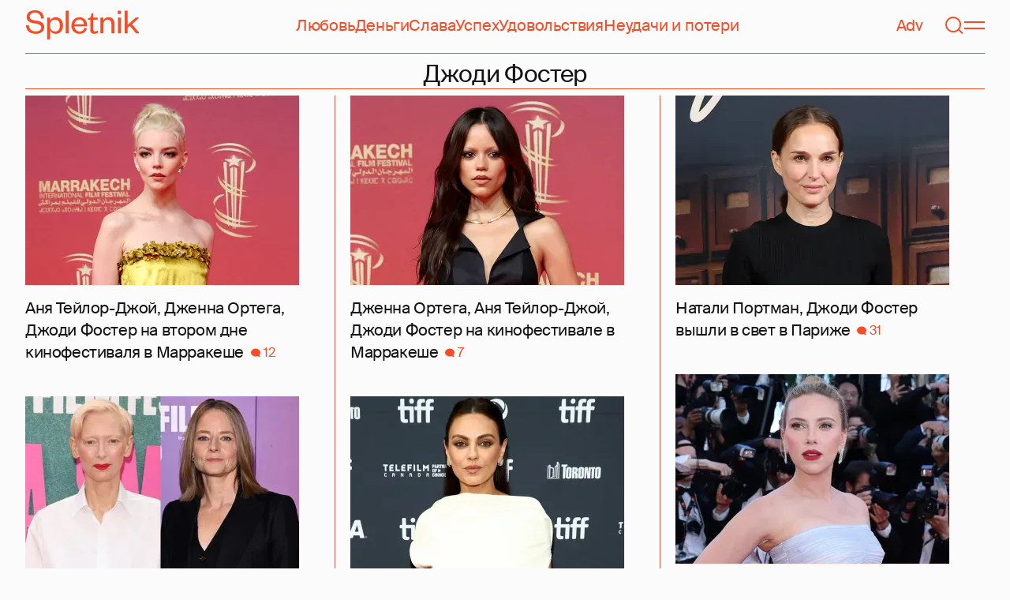

--- FILE ---
content_type: text/html; charset=utf-8
request_url: https://spletnik.ru/tag/dzhodi-foster
body_size: 55648
content:
<!DOCTYPE html><!-- App build time: 2025-11-27T09:02:24.864Z --><html lang="ru" data-pathname="/tag/dzhodi-foster" style="--page-background-color:rgb(var(--color-cream));--page-minimal-width:375px;--page-overflow-y:scroll;--main-max-width:100rem;--header-height:4.25rem" class=""><head><title data-rh="true">Джоди Фостер</title><meta data-rh="true" charSet="utf-8"/><meta data-rh="true" name="referrer" content="strict-origin-when-cross-origin"/><meta data-rh="true" name="msapplication-TileColor" content="#f74c25"/><meta data-rh="true" name="description" content="Let&#x27;s talk about it!"/><meta data-rh="true" name="viewport" content="width=375, initial-scale=1"/><meta data-rh="true" name="twitter:card" content="summary"/><meta data-rh="true" property="og:title" content="Джоди Фостер"/><meta data-rh="true" property="og:type" content="website"/><meta data-rh="true" property="og:image" content="https://spletnik.ru/favicon.ico"/><meta data-rh="true" property="og:url" content="https://spletnik.ru/tag/dzhodi-foster"/><meta data-rh="true" property="og:description" content="Let&#x27;s talk about it!"/><meta data-rh="true" property="og:locale" content="ru_RU"/><link data-chunk="main" rel="preload" as="style" href="/static/styles/e3ccf4ee08d4230dd767.css"/><link data-chunk="main" rel="preload" as="script" href="/static/scripts/fe93316eaa94e203543d.js"/><link data-chunk="main" rel="preload" as="script" href="/static/scripts/6a946478daf2ca81ce6f.js"/><link data-chunk="main" rel="preload" as="script" href="/static/scripts/48f209a4b5c4258d4573.js"/><link data-chunk="main" rel="preload" as="script" href="/static/scripts/13d47b57166d24805624.js"/><link data-chunk="TagPage" rel="preload" as="script" href="/static/scripts/299ef7661f8a52a1fd75.js"/><link data-chunk="TagPage" rel="preload" as="script" href="/static/scripts/c0fac2844d766f6b2a09.js"/><link data-chunk="TagPage" rel="preload" as="script" href="/static/scripts/b377000ec59684a7bf87.js"/><link data-chunk="TagPage" rel="preload" as="script" href="/static/scripts/f0caf0aeec9b0c0f9683.js"/><link data-rh="true" rel="apple-touch-icon" sizes="180x180" href="/apple-touch-icon.png"/><link data-rh="true" rel="icon" type="image/png" sizes="32x32" href="/favicon-32x32.png"/><link data-rh="true" rel="icon" type="image/png" sizes="16x16" href="/favicon-16x16.png"/><link data-rh="true" rel="manifest" href="/site.webmanifest"/><link data-rh="true" rel="mask-icon" href="/safari-pinned-tab.svg" color="#f74c25"/><link data-rh="true" rel="canonical" href="https://spletnik.ru/tag/dzhodi-foster"/><link data-chunk="main" rel="stylesheet" href="/static/styles/e3ccf4ee08d4230dd767.css"/><script>!(function(w,p,f,c){if(!window.crossOriginIsolated && !navigator.serviceWorker) return;c=w[p]=Object.assign(w[p]||{},{"debug":false});c[f]=(c[f]||[]).concat(["dataLayer.push"])})(window,'partytown','forward');/* Partytown 0.11.0 - MIT QwikDev */
const t={preserveBehavior:!1},e=e=>{if("string"==typeof e)return[e,t];const[n,r=t]=e;return[n,{...t,...r}]},n=Object.freeze((t=>{const e=new Set;let n=[];do{Object.getOwnPropertyNames(n).forEach((t=>{"function"==typeof n[t]&&e.add(t)}))}while((n=Object.getPrototypeOf(n))!==Object.prototype);return Array.from(e)})());!function(t,r,o,i,a,s,c,l,d,p,u=t,f){function h(){f||(f=1,"/"==(c=(s.lib||"/~partytown/")+(s.debug?"debug/":""))[0]&&(d=r.querySelectorAll('script[type="text/partytown"]'),i!=t?i.dispatchEvent(new CustomEvent("pt1",{detail:t})):(l=setTimeout(v,(null==s?void 0:s.fallbackTimeout)||1e4),r.addEventListener("pt0",w),a?y(1):o.serviceWorker?o.serviceWorker.register(c+(s.swPath||"partytown-sw.js"),{scope:c}).then((function(t){t.active?y():t.installing&&t.installing.addEventListener("statechange",(function(t){"activated"==t.target.state&&y()}))}),console.error):v())))}function y(e){p=r.createElement(e?"script":"iframe"),t._pttab=Date.now(),e||(p.style.display="block",p.style.width="0",p.style.height="0",p.style.border="0",p.style.visibility="hidden",p.setAttribute("aria-hidden",!0)),p.src=c+"partytown-"+(e?"atomics.js?v=0.11.0":"sandbox-sw.html?"+t._pttab),r.querySelector(s.sandboxParent||"body").appendChild(p)}function v(n,o){for(w(),i==t&&(s.forward||[]).map((function(n){const[r]=e(n);delete t[r.split(".")[0]]})),n=0;n<d.length;n++)(o=r.createElement("script")).innerHTML=d[n].innerHTML,o.nonce=s.nonce,r.head.appendChild(o);p&&p.parentNode.removeChild(p)}function w(){clearTimeout(l)}s=t.partytown||{},i==t&&(s.forward||[]).map((function(r){const[o,{preserveBehavior:i}]=e(r);u=t,o.split(".").map((function(e,r,o){var a;u=u[o[r]]=r+1<o.length?u[o[r]]||(a=o[r+1],n.includes(a)?[]:{}):(()=>{let e=null;if(i){const{methodOrProperty:n,thisObject:r}=((t,e)=>{let n=t;for(let t=0;t<e.length-1;t+=1)n=n[e[t]];return{thisObject:n,methodOrProperty:e.length>0?n[e[e.length-1]]:void 0}})(t,o);"function"==typeof n&&(e=(...t)=>n.apply(r,...t))}return function(){let n;return e&&(n=e(arguments)),(t._ptf=t._ptf||[]).push(o,arguments),n}})()}))})),"complete"==r.readyState?h():(t.addEventListener("DOMContentLoaded",h),t.addEventListener("load",h))}(window,document,navigator,top,window.crossOriginIsolated);document.currentScript.dataset.partytown="";</script><script type="text/partytown">(function(w,d,s,l,i){w[l]=w[l]||[];w[l].push({'gtm.start':
              new Date().getTime(),event:'gtm.js'});var f=d.getElementsByTagName(s)[0],
              j=d.createElement(s),dl=l!='dataLayer'?'&l='+l:'';j.async=true;j.src=
              'https://www.googletagmanager.com/gtm.js?id='+i+dl;f.parentNode.insertBefore(j,f);
            })(window,document,'script','dataLayer','GTM-5VXL9DG7');</script><script>(function(m,e,t,r,i,k,a){m[i]=m[i]||function(){(m[i].a=m[i].a||[]).push(arguments)};
                  m[i].l=1*new Date();
                  for (var j = 0; j < document.scripts.length; j++) {if (document.scripts[j].src === r) { return; }}
                  k=e.createElement(t),a=e.getElementsByTagName(t)[0],k.async=1,k.src=r,a.parentNode.insertBefore(k,a)})
                  (window, document, "script", "https://mc.yandex.ru/metrika/tag.js", "ym");

                  ym(20819530, "init", {
                  defer:true,
                  clickmap:true,
                  trackLinks:true,
                  accurateTrackBounce:true,
                  webvisor:true
              });</script><noscript><div><img src="https://mc.yandex.ru/watch/20819530" style="position:absolute;left:-9999px" alt=""/></div></noscript><script data-rh="true" type="text/javascript">document.documentElement.setAttribute('data-prefers-color-scheme', localStorage.getItem('prefers-color-scheme') || 'light');
if (document.documentElement.dataset.prefersColorScheme === 'auto') {
  document.documentElement.setAttribute('data-prefers-color-scheme', matchMedia('(prefers-color-scheme: dark)').matches ? 'dark' : 'light');
}
if (!document.documentElement.dataset.prefersColorSchemeVariant) {
  document.documentElement.setAttribute('data-prefers-color-scheme-variant', localStorage.getItem('prefers-color-scheme-variant') || 'secondary');
} else {
  localStorage.setItem('prefers-color-scheme-variant', document.documentElement.dataset.prefersColorSchemeVariant)
}
document.head.insertAdjacentHTML('beforeend', `<meta name="twitter:widgets:theme" content="${document.documentElement.dataset.prefersColorScheme}" />`);
document.head.insertAdjacentHTML('beforeend', `<meta name="theme-color" content="${document.documentElement.dataset.prefersColorScheme === 'dark' ? '#111111' : '#F7F6F2' }" />`);</script><script data-rh="true" type="text/javascript">document.querySelector('meta[name="viewport"]').setAttribute('content', `width=375, initial-scale=${Math.min(screen.width / 375, 1)}`);</script><!--HEADER BIDDING-->
<link rel="preconnect" href="https://yastatic.net" crossorigin>
<link rel="sitemap" type="application/xml" title="Google News Sitemap" href="https://spletnik.ru/sitemap-news.xml"/>
<link rel="preconnect" href="https://storage.mds.yandex.net" crossorigin>
<script src="https://yandex.ru/ads/system/header-bidding.js" async></script>
<script>
	window.SPL_BP = window.SPL_BP || (matchMedia('(max-width:700px)').matches ? 'phone' : 'desktop');
console.log(1)
    var adfoxBiddersMap = {
        "myTarget": "808046",
        "betweenDigital": "890130",
        "buzzoola": "1315118",
        "adfox_adsmart": "1920941",
        "videonow": "1591235",
        "adfox_mttech": "2592358",
        "mediasniper": "2181294",
        "getintent": "3184766",
        "gnezdo": "3185157",
        "adfox_yandex_LayerCV": "3199997",
        "adfox_yandex_adfox@monetize-me.ru": "2427108",
        "viqeo": "3382182",
    };
    var desktopUnits = [
      {
        code: "desktop_top_billboard",
        codeType: "combo",
        bids: [
          { bidder: "buzzoola", params: { placementId: "1240654" } },
          { bidder: "gnezdo",   params: { placementId: "358381" } },
          { bidder: "adwile",   params: { placementId: "32005" } },
          { bidder: "adfox_adsmart", params: { p1: "cuhby", p2: "ul" } }
        ],
        sizes: [[1000,180],[990,90],[990,250],[728,90]]
      },
      {
        code: "desktop_comments_side_banner",
        codeType: "combo",
        bids: [
          { bidder: "betweenDigital", params: { placementId: "2815811" } },
          { bidder: "buzzoola",       params: { placementId: "1240660" } },
          { bidder: "gnezdo",         params: { placementId: "358384" } },
          { bidder: "adfox_adsmart",  params: { p1: "cuhcc", p2: "hhro" } },
          { bidder: "myTarget",       params: { placementId: "234259" } }
        ],
        sizes: [[300,500],[240,400],[300,600]]
      }
    ];

    var mobileUnits = [
      {
        code: "adfox_168069462983338110", // fullscreen
        codeType: "combo",
        bids: [
          { bidder: "adfox_yandex_adfox@monetize-me.ru", params: { p1:"dcgqj", p2:"ihud" } },
          { bidder: "getintent", params: { placementId: "215_V_spletnik.ru_M_FS_300x600" } },
          { bidder: "gnezdo",    params: { placementId: "357241" } },
          { bidder: "adfox_mttech", params: { p1:"dghff", p2:"gdxc" } }
        ],
        sizes: [[300,600],[300,300],[320,250],[320,480]]
      },
      {
        code: "mobile_top_billboard",
        bids: [
          { bidder: "myTarget",   params: { placementId: "902582" } },
          { bidder: "buzzoola",   params: { placementId: "1240648" } },
          { bidder: "betweenDigital", params: { placementId: "4531603" } }
        ],
        sizes: [[320,50],[320,100]]
      }
    ];

    var userTimeout = 400;
    window.YaHeaderBiddingSettings = {
        biddersMap: adfoxBiddersMap,
        adUnits: (window.SPL_BP === 'desktop' ? desktopUnits : mobileUnits),
        timeout: userTimeout,
    };

</script>
<script>
    window.Ya || (window.Ya = {});
    window.yaContextCb = window.yaContextCb || [];
    window.Ya.adfoxCode || (window.Ya.adfoxCode = {});
    window.Ya.adfoxCode.hbCallbacks || (window.Ya.adfoxCode.hbCallbacks = []);
</script>
<script src="https://yandex.ru/ads/system/context.js" async></script>
<style type="text/css">
    .marker_desktop {
        display: none;
        color: #f74c25;
        position: absolute;
        left: 50%;
        top: 0.3rem;
        transform: translate(-50%, 0%);
        font-size: 0.8rem;
    }

    .placeholder {
        background: #fceae6;
        width: calc(100% - 2px);
        overflow: hidden;
    }
    .placeholder_mobile{
        background: #fceae6;
        border-radius: 0.5rem;
        overflow: hidden;
    }

    .placeholder_billboard {
        background: #fceae6;
        width: calc(100% - 2px);
        overflow: hidden;
        max-width: 1536px;
    }

    #root {
        width: 100%;
    }

    .branding {
        width: 1200px !important;
        top:245px;
        position: relative;
        margin: auto;
        background: var(--page-background-color);
    }

    #root.branding {
        -webkit-transition: width 2s ease-in-out;
        -moz-transition: width 2s ease-in-out;
        -o-transition: width 2s ease-in-out;
        transition: width 2s ease-in-out;
    }

    #mobile_top_billboard {
        max-height: 150px;
        margin:auto;
        overflow: hidden;
    }

    .mobile_inread_container {
        text-align: center;
        width: calc(100vw - 2.5rem);
        display: flex;
        align-items: center;
        justify-content: center;
        margin: auto;
    }

    .m_inread_adfox_container {
        text-align: center;
        max-height: 300px;
        margin: auto;
    }
    .m_inread_adfox_container  img{
        margin: auto;
    }
    .m_inread_adfox_container_content  {
        text-align: center;
        margin: auto;
        width: 100%;
    }
    .m_inread_adfox_container_content  img{
        margin: auto;
        
    }
    .m_inread_adfox_container_content > div{
        margin: auto;
        
    }
    #billboard_ads {
        max-width: 1370px;
        overflow: hidden;
        width: 100%;
    }
    .desktop_inread_container {
        background: #fceae6;
        text-align: center;
        align-items: center;
        justify-content: center;
        margin: auto;
        padding: 20px;
        width: 100%;
    }
    .d_inread_adfox_container_content  {
        text-align: center;
        margin: auto;
        width: 100%;
    }
    .d_inread_adfox_container_content img{
        margin: auto;
    }
    .d_inread_adfox_container_content > div{
        margin: auto;
    }
    .ad--collapsing { overflow: hidden; transition: height .3s ease; }

</style></head><body><noscript><iframe src="https://www.googletagmanager.com/ns.html?id=GTM-5VXL9DG7" height="0" width="0" style="display:none;visibility:hidden"></iframe></noscript><div id="root"><div class="Toastify"></div><header style="--header-height:4.25rem;--main-max-width:100rem" class="m-auto w-full px-5 md:px-8 sticky inset-x-0 top-0 z-header mt-0 flex h-[var(--header-height)] max-w-[var(--main-max-width)] items-stretch justify-center bg-cream"><nav class="relative flex w-full items-center justify-between border-b border-blood pb-6 pt-5"><a style="--base-color:rgb(var(--color-cream));--accent-color:rgb(var(--color-blood));--muted-color:rgb(var(--color-half-blood))" class="cursor-pointer items-center justify-center border-0 bg-transparent no-underline antialiased [text-rendering:geometricPrecision] disabled:cursor-auto flex p-0 text-[var(--accent-color)] decoration-1 underline-offset-4 hover:underline active:underline [@media(hover:hover){&amp;:hover_svg}]:text-[var(--muted-color)] transition-colors duration-300 ease-in-out active:transition-none disabled:pointer-events-none" aria-label="Spletnik" href="/" data-discover="true"><div class="h-[30px] w-[114px] md:h-[37px] md:w-[144px]"><svg xmlns="http://www.w3.org/2000/svg" width="144" height="37" fill="none" viewBox="14 0 114 37" class="size-full"><path d="m0 19.048 3.566-.228c.229 5.253 3.84 7.948 8.687 7.948 4.298 0 6.995-1.827 6.995-4.98 0-2.648-1.737-3.928-5.486-4.658l-5.715-1.097C3.795 15.211.869 12.927.869 8.451.869 3.426 4.846 0 11.156 0c7.224 0 11.384 3.837 11.43 10.323l-3.612.183c-.137-4.75-3.018-7.446-7.772-7.446-4.161 0-6.493 1.965-6.493 5.162 0 2.832 1.875 3.746 5.212 4.385l5.213 1.005c5.258 1.005 7.91 3.29 7.91 7.903 0 5.299-4.573 8.36-10.79 8.36C5.165 29.874 0 25.99 0 19.047Zm30.386-.274v1.142c0 4.385 2.789 6.943 6.4 6.943 3.933 0 6.081-2.923 6.081-7.491s-2.148-7.491-6.08-7.491c-3.612 0-6.401 2.558-6.401 6.897Zm.091 6.395V37h-3.795V9.364h3.795v4.203c.869-2.467 3.43-4.75 7.178-4.75 5.898 0 9.145 4.658 9.145 10.55 0 5.893-3.247 10.507-9.145 10.507-3.749 0-6.31-2.238-7.178-4.705ZM50.291.548h3.795v28.778H50.29V.548Zm23.697 21.698 3.154.365c-1.005 4.522-4.343 7.263-9.327 7.263-5.943 0-10.287-4.02-10.287-10.232 0-6.304 4.344-10.826 10.104-10.826 6.356 0 9.602 4.522 9.602 9.958v1.508H61.323c.183 3.882 2.972 6.623 6.538 6.623 3.338 0 5.304-1.599 6.127-4.66Zm-12.574-4.431h11.933c-.137-3.198-1.92-6.121-5.715-6.121-3.612 0-5.76 2.832-6.218 6.12Zm19.992 6.852V12.105H78.39v-2.056l1.28-.228c1.874-.365 2.286-1.279 2.743-3.198l.594-2.786h2.15v5.527h5.623v2.74h-5.624V24.21c0 1.781.732 2.604 2.47 2.604 1.28 0 2.605-.549 3.748-1.188v2.558c-1.463 1.096-2.926 1.69-5.12 1.69-2.835 0-4.847-1.325-4.847-5.207Zm16.627-6.807v11.466h-3.795V9.364h3.795v3.563c.96-2.42 3.658-4.11 6.63-4.11 5.212 0 7.315 3.47 7.315 8.13v12.379h-3.795v-12.06c0-3.334-1.6-5.435-4.755-5.435-3.017 0-5.395 2.375-5.395 6.03Zm18.43-8.496h3.795v19.962h-3.795V9.364Zm-.092-4.522V.548h3.932v4.294h-3.932Zm12.404 17.267v7.217h-3.795V.548h3.795v17.86l10.059-9.044h4.755l-9.19 8.177L144 29.326h-4.481l-7.955-9.684-2.789 2.467Z" fill="currentColor"></path></svg></div></a><div class="mx-4 hidden items-center gap-4.5 lg:flex"><a style="--base-color:rgb(var(--color-cream));--accent-color:rgb(var(--color-blood));--muted-color:rgb(var(--color-half-blood))" class="cursor-pointer items-center justify-center border-0 bg-transparent no-underline antialiased [text-rendering:geometricPrecision] disabled:cursor-auto p-0 text-[var(--accent-color)] decoration-1 underline-offset-4 hover:underline active:underline [@media(hover:hover){&amp;:hover_svg}]:text-[var(--muted-color)] transition-colors duration-300 ease-in-out active:transition-none disabled:pointer-events-none inline" href="/tag/lyubov" data-discover="true">Любовь</a><a style="--base-color:rgb(var(--color-cream));--accent-color:rgb(var(--color-blood));--muted-color:rgb(var(--color-half-blood))" class="cursor-pointer items-center justify-center border-0 bg-transparent no-underline antialiased [text-rendering:geometricPrecision] disabled:cursor-auto p-0 text-[var(--accent-color)] decoration-1 underline-offset-4 hover:underline active:underline [@media(hover:hover){&amp;:hover_svg}]:text-[var(--muted-color)] transition-colors duration-300 ease-in-out active:transition-none disabled:pointer-events-none inline" href="/tag/dengi" data-discover="true">Деньги</a><a style="--base-color:rgb(var(--color-cream));--accent-color:rgb(var(--color-blood));--muted-color:rgb(var(--color-half-blood))" class="cursor-pointer items-center justify-center border-0 bg-transparent no-underline antialiased [text-rendering:geometricPrecision] disabled:cursor-auto p-0 text-[var(--accent-color)] decoration-1 underline-offset-4 hover:underline active:underline [@media(hover:hover){&amp;:hover_svg}]:text-[var(--muted-color)] transition-colors duration-300 ease-in-out active:transition-none disabled:pointer-events-none inline" href="/tag/slava-1" data-discover="true">Слава</a><a style="--base-color:rgb(var(--color-cream));--accent-color:rgb(var(--color-blood));--muted-color:rgb(var(--color-half-blood))" class="cursor-pointer items-center justify-center border-0 bg-transparent no-underline antialiased [text-rendering:geometricPrecision] disabled:cursor-auto p-0 text-[var(--accent-color)] decoration-1 underline-offset-4 hover:underline active:underline [@media(hover:hover){&amp;:hover_svg}]:text-[var(--muted-color)] transition-colors duration-300 ease-in-out active:transition-none disabled:pointer-events-none inline" href="/tag/uspekh" data-discover="true">Успех</a><a style="--base-color:rgb(var(--color-cream));--accent-color:rgb(var(--color-blood));--muted-color:rgb(var(--color-half-blood))" class="cursor-pointer items-center justify-center border-0 bg-transparent no-underline antialiased [text-rendering:geometricPrecision] disabled:cursor-auto p-0 text-[var(--accent-color)] decoration-1 underline-offset-4 hover:underline active:underline [@media(hover:hover){&amp;:hover_svg}]:text-[var(--muted-color)] transition-colors duration-300 ease-in-out active:transition-none disabled:pointer-events-none inline" href="/tag/udovolstviya" data-discover="true">Удовольствия</a><a style="--base-color:rgb(var(--color-cream));--accent-color:rgb(var(--color-blood));--muted-color:rgb(var(--color-half-blood))" class="cursor-pointer items-center justify-center border-0 bg-transparent no-underline antialiased [text-rendering:geometricPrecision] disabled:cursor-auto p-0 text-[var(--accent-color)] decoration-1 underline-offset-4 hover:underline active:underline [@media(hover:hover){&amp;:hover_svg}]:text-[var(--muted-color)] transition-colors duration-300 ease-in-out active:transition-none disabled:pointer-events-none inline" href="/tag/neudachi-i-poteri" data-discover="true">Неудачи и потери</a></div><div class="flex items-center gap-4.5"><a style="--base-color:rgb(var(--color-cream));--accent-color:rgb(var(--color-blood));--muted-color:rgb(var(--color-half-blood))" class="cursor-pointer items-center justify-center border-0 bg-transparent no-underline antialiased [text-rendering:geometricPrecision] disabled:cursor-auto flex p-0 text-[var(--accent-color)] decoration-1 underline-offset-4 hover:underline active:underline [@media(hover:hover){&amp;:hover_svg}]:text-[var(--muted-color)] transition-colors duration-300 ease-in-out active:transition-none disabled:pointer-events-none" href="/tag/advertorial" data-discover="true">Adv</a><svg fill="none" xmlns="http://www.w3.org/2000/svg" width="26" height="26" viewBox="0 0 26 26" color="transparent"><path fill="currentColor" d="M2 19h22v2H2z"></path><path d="M19 9A6 6 0 0 0 7 9m8 12a2 2 0 1 1-4 0M7 9v8c0 2-1 2.5-2 3M19 9v8c0 2 1 2.5 2 3" stroke="currentColor" stroke-width="2"></path></svg><a style="--base-color:rgb(var(--color-cream));--accent-color:rgb(var(--color-blood));--muted-color:rgb(var(--color-half-blood))" class="cursor-pointer items-center justify-center border-0 bg-transparent no-underline antialiased [text-rendering:geometricPrecision] disabled:cursor-auto flex p-0 text-[var(--accent-color)] decoration-1 underline-offset-4 hover:underline active:underline [@media(hover:hover){&amp;:hover_svg}]:text-[var(--muted-color)] transition-colors duration-300 ease-in-out active:transition-none disabled:pointer-events-none" aria-label="Поиск" href="/search" data-discover="true"><svg width="26" height="26" fill="none" xmlns="http://www.w3.org/2000/svg"><path fill="currentColor" d="m19.62 17.72 5.08 5.08-1.42 1.41-5.07-5.08z"></path><circle cx="12.08" cy="12.08" r="9.08" stroke="currentColor" stroke-width="2"></circle></svg></a><button type="button" style="--base-color:rgb(var(--color-cream));--accent-color:rgb(var(--color-blood));--muted-color:rgb(var(--color-half-blood))" aria-label="Меню" class="cursor-pointer items-center justify-center border-0 bg-transparent no-underline antialiased [text-rendering:geometricPrecision] disabled:cursor-auto flex p-0 text-[var(--accent-color)] decoration-1 underline-offset-4 hover:underline active:underline [@media(hover:hover){&amp;:hover_svg}]:text-[var(--muted-color)] transition-colors duration-300 ease-in-out active:transition-none disabled:pointer-events-none"><svg width="26" height="26" fill="none" xmlns="http://www.w3.org/2000/svg"><path fill="currentColor" d="M0 8h26v2H0zm0 8h26v2H0z"></path></svg></button></div></nav></header><main class="flex grow flex-col items-stretch m-auto w-full max-w-[var(--main-max-width)] px-5 md:px-8 mx-auto my-0 justify-start"><div class="justify-center py-2"><h1 class="m-0 border-b border-blood text-center text-xl">Джоди Фостер</h1></div><div class="h-full border-blood"><div style="--card-padding-right:1.5rem;--height:1018.75rem" class="w-full md:flex md:h-[var(--height)] md:flex-col md:flex-wrap md:gap-x-[var(--card-padding-right)] -mt-6 masonry-container"><div style="--order:2;--card-padding-top-desktop:1.5rem" class="order-[var(--order)] mt-[var(--card-padding-top-desktop)] hidden w-px basis-full bg-blood 2xl:block xl:block md:block masonry-spacer"></div><div style="--order:3;--card-padding-top-desktop:1.5rem" class="order-[var(--order)] mt-[var(--card-padding-top-desktop)] hidden w-px basis-full bg-blood 2xl:block xl:block masonry-spacer"></div><div style="--order:4;--card-padding-top-desktop:1.5rem" class="order-[var(--order)] mt-[var(--card-padding-top-desktop)] hidden w-px basis-full bg-blood 2xl:block masonry-spacer"></div><div class="flex w-full flex-col md:w-[calc((100%_-_2*var(--card-padding-right)_-_1px)/2)] xl:w-[calc((100%_-_4*var(--card-padding-right)_-_2px)/3)] 2xl:w-[calc((100%_-_6*var(--card-padding-right)_-_3px)/4)] md:[&amp;:nth-child(2n+4)]:order-1 md:[&amp;:nth-child(2n+5)]:order-2 xl:[&amp;:nth-child(3n+4)]:order-1 xl:[&amp;:nth-child(3n+5)]:order-2 xl:[&amp;:nth-child(3n+6)]:order-3 2xl:[&amp;:nth-child(4n+4)]:order-1 2xl:[&amp;:nth-child(4n+5)]:order-2 2xl:[&amp;:nth-child(4n+6)]:order-3 2xl:[&amp;:nth-child(4n+7)]:order-4"><a class="inline-flex cursor-pointer items-center justify-center border-0 bg-transparent p-0 text-inherit no-underline antialiased [text-rendering:geometricPrecision] disabled:cursor-auto [align-items:normal] [justify-content:normal] [&amp;&gt;section]:w-full [&amp;_*]:transition-colors [&amp;_*]:duration-75 [&amp;_*]:ease-in-out [@media(hover:hover){&amp;:hover_h2}]:text-text-secondary" href="/335790" data-discover="true"><section style="--card-padding-bottom:0.5rem;--card-padding-bottom-desktop:1.125rem;--card-padding-top-desktop:1.5rem" class="flex flex-col justify-between px-0 pb-[var(--card-padding-bottom)] pt-3 md:pb-[var(--card-padding-bottom-desktop)] md:pt-[var(--card-padding-top-desktop)]"><div class="flex flex-col"><div class="mb-2 block w-full md:mb-3.5 max-w-[42.1875rem] md:max-w-[30.125rem] lg:max-w-[27.125rem] xl:max-w-[21.75rem]"><div style="--padding-percentage:69.23837784371909%" class="relative h-0 overflow-hidden pb-[var(--padding-percentage)]"><picture class="absolute left-0 top-0 size-full"><source width="348" height="240.94955489614244" media="(min-width: 1200px)" srcSet="https://image.spletnik.ru/resize/fit=contain,gravity=0.5x0.5,format=auto,width=348,height=240/https://image.spletnik.ru/image/2025/11/30/qp8l/original.webp, https://image.spletnik.ru/resize/fit=contain,gravity=0.5x0.5,format=auto,width=348,height=240,dpr=2/https://image.spletnik.ru/image/2025/11/30/qp8l/original.webp 2x"/><source width="434" height="300.49455984174085" media="(min-width: 1076px)" srcSet="https://image.spletnik.ru/resize/fit=contain,gravity=0.5x0.5,format=auto,width=434,height=300/https://image.spletnik.ru/image/2025/11/30/qp8l/original.webp, https://image.spletnik.ru/resize/fit=contain,gravity=0.5x0.5,format=auto,width=434,height=300,dpr=2/https://image.spletnik.ru/image/2025/11/30/qp8l/original.webp 2x"/><source width="482" height="333.728981206726" media="(min-width: 716px)" srcSet="https://image.spletnik.ru/resize/fit=contain,gravity=0.5x0.5,format=auto,width=482,height=333/https://image.spletnik.ru/image/2025/11/30/qp8l/original.webp, https://image.spletnik.ru/resize/fit=contain,gravity=0.5x0.5,format=auto,width=482,height=333,dpr=2/https://image.spletnik.ru/image/2025/11/30/qp8l/original.webp 2x"/><source width="675" height="467.35905044510383" media="(min-width: 430px)" srcSet="https://image.spletnik.ru/resize/fit=contain,gravity=0.5x0.5,format=auto,width=675,height=467/https://image.spletnik.ru/image/2025/11/30/qp8l/original.webp, https://image.spletnik.ru/resize/fit=contain,gravity=0.5x0.5,format=auto,width=675,height=467,dpr=2/https://image.spletnik.ru/image/2025/11/30/qp8l/original.webp 2x"/><source width="390" height="270.02967359050444" media="(min-width: 0px)" srcSet="https://image.spletnik.ru/resize/fit=contain,gravity=0.5x0.5,format=auto,width=390,height=270/https://image.spletnik.ru/image/2025/11/30/qp8l/original.webp, https://image.spletnik.ru/resize/fit=contain,gravity=0.5x0.5,format=auto,width=390,height=270,dpr=2/https://image.spletnik.ru/image/2025/11/30/qp8l/original.webp 2x"/><img loading="lazy" fetchPriority="auto" class="size-full bg-loader/15 object-contain" alt="Иллюстрация к статье" width="675" height="467.35905044510383" src="https://image.spletnik.ru/resize/fit=contain,gravity=0.5x0.5,format=auto,width=675,height=467/https://image.spletnik.ru/image/2025/11/30/qp8l/original.webp" srcSet="https://image.spletnik.ru/resize/fit=contain,gravity=0.5x0.5,format=auto,width=675,height=467/https://image.spletnik.ru/image/2025/11/30/qp8l/original.webp, https://image.spletnik.ru/resize/fit=contain,gravity=0.5x0.5,format=auto,width=675,height=467,dpr=2/https://image.spletnik.ru/image/2025/11/30/qp8l/original.webp 2x"/></picture></div></div><h2 class="text-lg leading-6 md:leading-6.5">Аня Тейлор-Джой, Дженна Ортега, Джоди Фостер на втором дне кинофестиваля в Марракеше<!-- --> <div class="ml-1 inline-flex items-center justify-between gap-2 text-sm"><div class="flex gap-2 text-blood md:gap-2.5" variant="UNDERLINED"><div class="flex items-center"><svg fill="none" xmlns="http://www.w3.org/2000/svg" viewBox="0 0 13 13" width="12" height="12"><ellipse cx="6.5" cy="6" rx="6.5" ry="5.42" fill="currentColor"></ellipse><path d="M12.88 12.42c-1.74 0-3.98-1.8-4.88-2.71l2.7-2.17c.37 1.08 1.3 3.58 2.18 4.88Z" fill="currentColor"></path></svg><div class="ml-1">12</div></div></div></div></h2></div></section></a></div><div class="flex w-full flex-col md:w-[calc((100%_-_2*var(--card-padding-right)_-_1px)/2)] xl:w-[calc((100%_-_4*var(--card-padding-right)_-_2px)/3)] 2xl:w-[calc((100%_-_6*var(--card-padding-right)_-_3px)/4)] md:[&amp;:nth-child(2n+4)]:order-1 md:[&amp;:nth-child(2n+5)]:order-2 xl:[&amp;:nth-child(3n+4)]:order-1 xl:[&amp;:nth-child(3n+5)]:order-2 xl:[&amp;:nth-child(3n+6)]:order-3 2xl:[&amp;:nth-child(4n+4)]:order-1 2xl:[&amp;:nth-child(4n+5)]:order-2 2xl:[&amp;:nth-child(4n+6)]:order-3 2xl:[&amp;:nth-child(4n+7)]:order-4"><a class="inline-flex cursor-pointer items-center justify-center border-0 bg-transparent p-0 text-inherit no-underline antialiased [text-rendering:geometricPrecision] disabled:cursor-auto [align-items:normal] [justify-content:normal] [&amp;&gt;section]:w-full [&amp;_*]:transition-colors [&amp;_*]:duration-75 [&amp;_*]:ease-in-out [@media(hover:hover){&amp;:hover_h2}]:text-text-secondary" href="/335776" data-discover="true"><section style="--card-padding-bottom:0.5rem;--card-padding-bottom-desktop:1.125rem;--card-padding-top-desktop:1.5rem" class="flex flex-col justify-between px-0 pb-[var(--card-padding-bottom)] pt-3 md:pb-[var(--card-padding-bottom-desktop)] md:pt-[var(--card-padding-top-desktop)]"><div class="flex flex-col"><div class="mb-2 block w-full md:mb-3.5 max-w-[42.1875rem] md:max-w-[30.125rem] lg:max-w-[27.125rem] xl:max-w-[21.75rem]"><div style="--padding-percentage:69.23837784371909%" class="relative h-0 overflow-hidden pb-[var(--padding-percentage)]"><picture class="absolute left-0 top-0 size-full"><source width="348" height="240.94955489614244" media="(min-width: 1200px)" srcSet="https://image.spletnik.ru/resize/fit=contain,gravity=0.5x0.5,format=auto,width=348,height=240/https://image.spletnik.ru/image/2025/11/29/jMqR/original.webp, https://image.spletnik.ru/resize/fit=contain,gravity=0.5x0.5,format=auto,width=348,height=240,dpr=2/https://image.spletnik.ru/image/2025/11/29/jMqR/original.webp 2x"/><source width="434" height="300.49455984174085" media="(min-width: 1076px)" srcSet="https://image.spletnik.ru/resize/fit=contain,gravity=0.5x0.5,format=auto,width=434,height=300/https://image.spletnik.ru/image/2025/11/29/jMqR/original.webp, https://image.spletnik.ru/resize/fit=contain,gravity=0.5x0.5,format=auto,width=434,height=300,dpr=2/https://image.spletnik.ru/image/2025/11/29/jMqR/original.webp 2x"/><source width="482" height="333.728981206726" media="(min-width: 716px)" srcSet="https://image.spletnik.ru/resize/fit=contain,gravity=0.5x0.5,format=auto,width=482,height=333/https://image.spletnik.ru/image/2025/11/29/jMqR/original.webp, https://image.spletnik.ru/resize/fit=contain,gravity=0.5x0.5,format=auto,width=482,height=333,dpr=2/https://image.spletnik.ru/image/2025/11/29/jMqR/original.webp 2x"/><source width="675" height="467.35905044510383" media="(min-width: 430px)" srcSet="https://image.spletnik.ru/resize/fit=contain,gravity=0.5x0.5,format=auto,width=675,height=467/https://image.spletnik.ru/image/2025/11/29/jMqR/original.webp, https://image.spletnik.ru/resize/fit=contain,gravity=0.5x0.5,format=auto,width=675,height=467,dpr=2/https://image.spletnik.ru/image/2025/11/29/jMqR/original.webp 2x"/><source width="390" height="270.02967359050444" media="(min-width: 0px)" srcSet="https://image.spletnik.ru/resize/fit=contain,gravity=0.5x0.5,format=auto,width=390,height=270/https://image.spletnik.ru/image/2025/11/29/jMqR/original.webp, https://image.spletnik.ru/resize/fit=contain,gravity=0.5x0.5,format=auto,width=390,height=270,dpr=2/https://image.spletnik.ru/image/2025/11/29/jMqR/original.webp 2x"/><img loading="lazy" fetchPriority="auto" class="size-full bg-loader/15 object-contain" alt="Иллюстрация к статье" width="675" height="467.35905044510383" src="https://image.spletnik.ru/resize/fit=contain,gravity=0.5x0.5,format=auto,width=675,height=467/https://image.spletnik.ru/image/2025/11/29/jMqR/original.webp" srcSet="https://image.spletnik.ru/resize/fit=contain,gravity=0.5x0.5,format=auto,width=675,height=467/https://image.spletnik.ru/image/2025/11/29/jMqR/original.webp, https://image.spletnik.ru/resize/fit=contain,gravity=0.5x0.5,format=auto,width=675,height=467,dpr=2/https://image.spletnik.ru/image/2025/11/29/jMqR/original.webp 2x"/></picture></div></div><h2 class="text-lg leading-6 md:leading-6.5">Дженна Ортега, Аня Тейлор-Джой, Джоди Фостер на кинофестивале в Марракеше<!-- --> <div class="ml-1 inline-flex items-center justify-between gap-2 text-sm"><div class="flex gap-2 text-blood md:gap-2.5" variant="UNDERLINED"><div class="flex items-center"><svg fill="none" xmlns="http://www.w3.org/2000/svg" viewBox="0 0 13 13" width="12" height="12"><ellipse cx="6.5" cy="6" rx="6.5" ry="5.42" fill="currentColor"></ellipse><path d="M12.88 12.42c-1.74 0-3.98-1.8-4.88-2.71l2.7-2.17c.37 1.08 1.3 3.58 2.18 4.88Z" fill="currentColor"></path></svg><div class="ml-1">7</div></div></div></div></h2></div></section></a></div><div class="flex w-full flex-col md:w-[calc((100%_-_2*var(--card-padding-right)_-_1px)/2)] xl:w-[calc((100%_-_4*var(--card-padding-right)_-_2px)/3)] 2xl:w-[calc((100%_-_6*var(--card-padding-right)_-_3px)/4)] md:[&amp;:nth-child(2n+4)]:order-1 md:[&amp;:nth-child(2n+5)]:order-2 xl:[&amp;:nth-child(3n+4)]:order-1 xl:[&amp;:nth-child(3n+5)]:order-2 xl:[&amp;:nth-child(3n+6)]:order-3 2xl:[&amp;:nth-child(4n+4)]:order-1 2xl:[&amp;:nth-child(4n+5)]:order-2 2xl:[&amp;:nth-child(4n+6)]:order-3 2xl:[&amp;:nth-child(4n+7)]:order-4"><a class="inline-flex cursor-pointer items-center justify-center border-0 bg-transparent p-0 text-inherit no-underline antialiased [text-rendering:geometricPrecision] disabled:cursor-auto [align-items:normal] [justify-content:normal] [&amp;&gt;section]:w-full [&amp;_*]:transition-colors [&amp;_*]:duration-75 [&amp;_*]:ease-in-out [@media(hover:hover){&amp;:hover_h2}]:text-text-secondary" href="/335531" data-discover="true"><section style="--card-padding-bottom:0.5rem;--card-padding-bottom-desktop:1.125rem;--card-padding-top-desktop:1.5rem" class="flex flex-col justify-between px-0 pb-[var(--card-padding-bottom)] pt-3 md:pb-[var(--card-padding-bottom-desktop)] md:pt-[var(--card-padding-top-desktop)]"><div class="flex flex-col"><div class="mb-2 block w-full md:mb-3.5 max-w-[42.1875rem] md:max-w-[30.125rem] lg:max-w-[27.125rem] xl:max-w-[21.75rem]"><div style="--padding-percentage:69.23837784371909%" class="relative h-0 overflow-hidden pb-[var(--padding-percentage)]"><picture class="absolute left-0 top-0 size-full"><source width="348" height="240.94955489614244" media="(min-width: 1200px)" srcSet="https://image.spletnik.ru/resize/fit=contain,gravity=0.5x0.5,format=auto,width=348,height=240/https://image.spletnik.ru/image/2025/11/22/x645/original.webp, https://image.spletnik.ru/resize/fit=contain,gravity=0.5x0.5,format=auto,width=348,height=240,dpr=2/https://image.spletnik.ru/image/2025/11/22/x645/original.webp 2x"/><source width="434" height="300.49455984174085" media="(min-width: 1076px)" srcSet="https://image.spletnik.ru/resize/fit=contain,gravity=0.5x0.5,format=auto,width=434,height=300/https://image.spletnik.ru/image/2025/11/22/x645/original.webp, https://image.spletnik.ru/resize/fit=contain,gravity=0.5x0.5,format=auto,width=434,height=300,dpr=2/https://image.spletnik.ru/image/2025/11/22/x645/original.webp 2x"/><source width="482" height="333.728981206726" media="(min-width: 716px)" srcSet="https://image.spletnik.ru/resize/fit=contain,gravity=0.5x0.5,format=auto,width=482,height=333/https://image.spletnik.ru/image/2025/11/22/x645/original.webp, https://image.spletnik.ru/resize/fit=contain,gravity=0.5x0.5,format=auto,width=482,height=333,dpr=2/https://image.spletnik.ru/image/2025/11/22/x645/original.webp 2x"/><source width="675" height="467.35905044510383" media="(min-width: 430px)" srcSet="https://image.spletnik.ru/resize/fit=contain,gravity=0.5x0.5,format=auto,width=675,height=467/https://image.spletnik.ru/image/2025/11/22/x645/original.webp, https://image.spletnik.ru/resize/fit=contain,gravity=0.5x0.5,format=auto,width=675,height=467,dpr=2/https://image.spletnik.ru/image/2025/11/22/x645/original.webp 2x"/><source width="390" height="270.02967359050444" media="(min-width: 0px)" srcSet="https://image.spletnik.ru/resize/fit=contain,gravity=0.5x0.5,format=auto,width=390,height=270/https://image.spletnik.ru/image/2025/11/22/x645/original.webp, https://image.spletnik.ru/resize/fit=contain,gravity=0.5x0.5,format=auto,width=390,height=270,dpr=2/https://image.spletnik.ru/image/2025/11/22/x645/original.webp 2x"/><img loading="lazy" fetchPriority="auto" class="size-full bg-loader/15 object-contain" alt="Иллюстрация к статье" width="675" height="467.35905044510383" src="https://image.spletnik.ru/resize/fit=contain,gravity=0.5x0.5,format=auto,width=675,height=467/https://image.spletnik.ru/image/2025/11/22/x645/original.webp" srcSet="https://image.spletnik.ru/resize/fit=contain,gravity=0.5x0.5,format=auto,width=675,height=467/https://image.spletnik.ru/image/2025/11/22/x645/original.webp, https://image.spletnik.ru/resize/fit=contain,gravity=0.5x0.5,format=auto,width=675,height=467,dpr=2/https://image.spletnik.ru/image/2025/11/22/x645/original.webp 2x"/></picture></div></div><h2 class="text-lg leading-6 md:leading-6.5">Натали Портман, Джоди Фостер вышли в свет в Париже<!-- --> <div class="ml-1 inline-flex items-center justify-between gap-2 text-sm"><div class="flex gap-2 text-blood md:gap-2.5" variant="UNDERLINED"><div class="flex items-center"><svg fill="none" xmlns="http://www.w3.org/2000/svg" viewBox="0 0 13 13" width="12" height="12"><ellipse cx="6.5" cy="6" rx="6.5" ry="5.42" fill="currentColor"></ellipse><path d="M12.88 12.42c-1.74 0-3.98-1.8-4.88-2.71l2.7-2.17c.37 1.08 1.3 3.58 2.18 4.88Z" fill="currentColor"></path></svg><div class="ml-1">31</div></div></div></div></h2></div></section></a></div><div class="flex w-full flex-col md:w-[calc((100%_-_2*var(--card-padding-right)_-_1px)/2)] xl:w-[calc((100%_-_4*var(--card-padding-right)_-_2px)/3)] 2xl:w-[calc((100%_-_6*var(--card-padding-right)_-_3px)/4)] md:[&amp;:nth-child(2n+4)]:order-1 md:[&amp;:nth-child(2n+5)]:order-2 xl:[&amp;:nth-child(3n+4)]:order-1 xl:[&amp;:nth-child(3n+5)]:order-2 xl:[&amp;:nth-child(3n+6)]:order-3 2xl:[&amp;:nth-child(4n+4)]:order-1 2xl:[&amp;:nth-child(4n+5)]:order-2 2xl:[&amp;:nth-child(4n+6)]:order-3 2xl:[&amp;:nth-child(4n+7)]:order-4"><a class="inline-flex cursor-pointer items-center justify-center border-0 bg-transparent p-0 text-inherit no-underline antialiased [text-rendering:geometricPrecision] disabled:cursor-auto [align-items:normal] [justify-content:normal] [&amp;&gt;section]:w-full [&amp;_*]:transition-colors [&amp;_*]:duration-75 [&amp;_*]:ease-in-out [@media(hover:hover){&amp;:hover_h2}]:text-text-secondary" href="/tilda-suinton-dzhodi-foster-kolin-farrell-na-krasnoy-dorozhke-69-go-londonskogo-kinofestivalya-334277" data-discover="true"><section style="--card-padding-bottom:0.5rem;--card-padding-bottom-desktop:1.125rem;--card-padding-top-desktop:1.5rem" class="flex flex-col justify-between px-0 pb-[var(--card-padding-bottom)] pt-3 md:pb-[var(--card-padding-bottom-desktop)] md:pt-[var(--card-padding-top-desktop)]"><div class="flex flex-col"><div class="mb-2 block w-full md:mb-3.5 max-w-[42.1875rem] md:max-w-[30.125rem] lg:max-w-[27.125rem] xl:max-w-[21.75rem]"><div style="--padding-percentage:69.23837784371909%" class="relative h-0 overflow-hidden pb-[var(--padding-percentage)]"><picture class="absolute left-0 top-0 size-full"><source width="348" height="240.94955489614244" media="(min-width: 1200px)" srcSet="https://image.spletnik.ru/resize/fit=contain,gravity=0.5x0.5,format=auto,width=348,height=240/https://image.spletnik.ru/image/2025/10/10/Bv67/original.webp, https://image.spletnik.ru/resize/fit=contain,gravity=0.5x0.5,format=auto,width=348,height=240,dpr=2/https://image.spletnik.ru/image/2025/10/10/Bv67/original.webp 2x"/><source width="434" height="300.49455984174085" media="(min-width: 1076px)" srcSet="https://image.spletnik.ru/resize/fit=contain,gravity=0.5x0.5,format=auto,width=434,height=300/https://image.spletnik.ru/image/2025/10/10/Bv67/original.webp, https://image.spletnik.ru/resize/fit=contain,gravity=0.5x0.5,format=auto,width=434,height=300,dpr=2/https://image.spletnik.ru/image/2025/10/10/Bv67/original.webp 2x"/><source width="482" height="333.728981206726" media="(min-width: 716px)" srcSet="https://image.spletnik.ru/resize/fit=contain,gravity=0.5x0.5,format=auto,width=482,height=333/https://image.spletnik.ru/image/2025/10/10/Bv67/original.webp, https://image.spletnik.ru/resize/fit=contain,gravity=0.5x0.5,format=auto,width=482,height=333,dpr=2/https://image.spletnik.ru/image/2025/10/10/Bv67/original.webp 2x"/><source width="675" height="467.35905044510383" media="(min-width: 430px)" srcSet="https://image.spletnik.ru/resize/fit=contain,gravity=0.5x0.5,format=auto,width=675,height=467/https://image.spletnik.ru/image/2025/10/10/Bv67/original.webp, https://image.spletnik.ru/resize/fit=contain,gravity=0.5x0.5,format=auto,width=675,height=467,dpr=2/https://image.spletnik.ru/image/2025/10/10/Bv67/original.webp 2x"/><source width="390" height="270.02967359050444" media="(min-width: 0px)" srcSet="https://image.spletnik.ru/resize/fit=contain,gravity=0.5x0.5,format=auto,width=390,height=270/https://image.spletnik.ru/image/2025/10/10/Bv67/original.webp, https://image.spletnik.ru/resize/fit=contain,gravity=0.5x0.5,format=auto,width=390,height=270,dpr=2/https://image.spletnik.ru/image/2025/10/10/Bv67/original.webp 2x"/><img loading="lazy" fetchPriority="auto" class="size-full bg-loader/15 object-contain" alt="Иллюстрация к статье" width="675" height="467.35905044510383" src="https://image.spletnik.ru/resize/fit=contain,gravity=0.5x0.5,format=auto,width=675,height=467/https://image.spletnik.ru/image/2025/10/10/Bv67/original.webp" srcSet="https://image.spletnik.ru/resize/fit=contain,gravity=0.5x0.5,format=auto,width=675,height=467/https://image.spletnik.ru/image/2025/10/10/Bv67/original.webp, https://image.spletnik.ru/resize/fit=contain,gravity=0.5x0.5,format=auto,width=675,height=467,dpr=2/https://image.spletnik.ru/image/2025/10/10/Bv67/original.webp 2x"/></picture></div></div><h2 class="text-lg leading-6 md:leading-6.5">Тильда Суинтон, Джоди Фостер, Колин Фаррелл на красной дорожке 69-го Лондонского кинофестиваля<!-- --> <div class="ml-1 inline-flex items-center justify-between gap-2 text-sm"><div class="flex gap-2 text-blood md:gap-2.5" variant="UNDERLINED"><div class="flex items-center"><svg fill="none" xmlns="http://www.w3.org/2000/svg" viewBox="0 0 13 13" width="12" height="12"><ellipse cx="6.5" cy="6" rx="6.5" ry="5.42" fill="currentColor"></ellipse><path d="M12.88 12.42c-1.74 0-3.98-1.8-4.88-2.71l2.7-2.17c.37 1.08 1.3 3.58 2.18 4.88Z" fill="currentColor"></path></svg><div class="ml-1">7</div></div></div></div></h2></div></section></a></div><div class="flex w-full flex-col md:w-[calc((100%_-_2*var(--card-padding-right)_-_1px)/2)] xl:w-[calc((100%_-_4*var(--card-padding-right)_-_2px)/3)] 2xl:w-[calc((100%_-_6*var(--card-padding-right)_-_3px)/4)] md:[&amp;:nth-child(2n+4)]:order-1 md:[&amp;:nth-child(2n+5)]:order-2 xl:[&amp;:nth-child(3n+4)]:order-1 xl:[&amp;:nth-child(3n+5)]:order-2 xl:[&amp;:nth-child(3n+6)]:order-3 2xl:[&amp;:nth-child(4n+4)]:order-1 2xl:[&amp;:nth-child(4n+5)]:order-2 2xl:[&amp;:nth-child(4n+6)]:order-3 2xl:[&amp;:nth-child(4n+7)]:order-4"><a class="inline-flex cursor-pointer items-center justify-center border-0 bg-transparent p-0 text-inherit no-underline antialiased [text-rendering:geometricPrecision] disabled:cursor-auto [align-items:normal] [justify-content:normal] [&amp;&gt;section]:w-full [&amp;_*]:transition-colors [&amp;_*]:duration-75 [&amp;_*]:ease-in-out [@media(hover:hover){&amp;:hover_h2}]:text-text-secondary" href="/mila-kunis-natali-portman-andzhelina-dzholi-kristen-danst-skarlett-yokhansson-na-kinofestivale-v-toronto-333180" data-discover="true"><section style="--card-padding-bottom:0.5rem;--card-padding-bottom-desktop:1.125rem;--card-padding-top-desktop:1.5rem" class="flex flex-col justify-between px-0 pb-[var(--card-padding-bottom)] pt-3 md:pb-[var(--card-padding-bottom-desktop)] md:pt-[var(--card-padding-top-desktop)]"><div class="flex flex-col"><div class="mb-2 block w-full md:mb-3.5 max-w-[42.1875rem] md:max-w-[30.125rem] lg:max-w-[27.125rem] xl:max-w-[21.75rem]"><div style="--padding-percentage:69.23837784371909%" class="relative h-0 overflow-hidden pb-[var(--padding-percentage)]"><picture class="absolute left-0 top-0 size-full"><source width="348" height="240.94955489614244" media="(min-width: 1200px)" srcSet="https://image.spletnik.ru/resize/fit=contain,gravity=0.5x0.5,format=auto,width=348,height=240/https://image.spletnik.ru/image/2025/09/08/_4ol/original.webp, https://image.spletnik.ru/resize/fit=contain,gravity=0.5x0.5,format=auto,width=348,height=240,dpr=2/https://image.spletnik.ru/image/2025/09/08/_4ol/original.webp 2x"/><source width="434" height="300.49455984174085" media="(min-width: 1076px)" srcSet="https://image.spletnik.ru/resize/fit=contain,gravity=0.5x0.5,format=auto,width=434,height=300/https://image.spletnik.ru/image/2025/09/08/_4ol/original.webp, https://image.spletnik.ru/resize/fit=contain,gravity=0.5x0.5,format=auto,width=434,height=300,dpr=2/https://image.spletnik.ru/image/2025/09/08/_4ol/original.webp 2x"/><source width="482" height="333.728981206726" media="(min-width: 716px)" srcSet="https://image.spletnik.ru/resize/fit=contain,gravity=0.5x0.5,format=auto,width=482,height=333/https://image.spletnik.ru/image/2025/09/08/_4ol/original.webp, https://image.spletnik.ru/resize/fit=contain,gravity=0.5x0.5,format=auto,width=482,height=333,dpr=2/https://image.spletnik.ru/image/2025/09/08/_4ol/original.webp 2x"/><source width="675" height="467.35905044510383" media="(min-width: 430px)" srcSet="https://image.spletnik.ru/resize/fit=contain,gravity=0.5x0.5,format=auto,width=675,height=467/https://image.spletnik.ru/image/2025/09/08/_4ol/original.webp, https://image.spletnik.ru/resize/fit=contain,gravity=0.5x0.5,format=auto,width=675,height=467,dpr=2/https://image.spletnik.ru/image/2025/09/08/_4ol/original.webp 2x"/><source width="390" height="270.02967359050444" media="(min-width: 0px)" srcSet="https://image.spletnik.ru/resize/fit=contain,gravity=0.5x0.5,format=auto,width=390,height=270/https://image.spletnik.ru/image/2025/09/08/_4ol/original.webp, https://image.spletnik.ru/resize/fit=contain,gravity=0.5x0.5,format=auto,width=390,height=270,dpr=2/https://image.spletnik.ru/image/2025/09/08/_4ol/original.webp 2x"/><img loading="lazy" fetchPriority="auto" class="size-full bg-loader/15 object-contain" alt="Иллюстрация к статье" width="675" height="467.35905044510383" src="https://image.spletnik.ru/resize/fit=contain,gravity=0.5x0.5,format=auto,width=675,height=467/https://image.spletnik.ru/image/2025/09/08/_4ol/original.webp" srcSet="https://image.spletnik.ru/resize/fit=contain,gravity=0.5x0.5,format=auto,width=675,height=467/https://image.spletnik.ru/image/2025/09/08/_4ol/original.webp, https://image.spletnik.ru/resize/fit=contain,gravity=0.5x0.5,format=auto,width=675,height=467,dpr=2/https://image.spletnik.ru/image/2025/09/08/_4ol/original.webp 2x"/></picture></div></div><h2 class="text-lg leading-6 md:leading-6.5">Мила Кунис, Натали Портман, Анджелина Джоли, Кристен Данст, Скарлетт Йоханссон на кинофестивале в Торонто<!-- --> <div class="ml-1 inline-flex items-center justify-between gap-2 text-sm"><div class="flex gap-2 text-blood md:gap-2.5" variant="UNDERLINED"><div class="flex items-center"><svg fill="none" xmlns="http://www.w3.org/2000/svg" viewBox="0 0 13 13" width="12" height="12"><ellipse cx="6.5" cy="6" rx="6.5" ry="5.42" fill="currentColor"></ellipse><path d="M12.88 12.42c-1.74 0-3.98-1.8-4.88-2.71l2.7-2.17c.37 1.08 1.3 3.58 2.18 4.88Z" fill="currentColor"></path></svg><div class="ml-1">25</div></div></div></div></h2></div></section></a></div><div class="flex w-full flex-col md:w-[calc((100%_-_2*var(--card-padding-right)_-_1px)/2)] xl:w-[calc((100%_-_4*var(--card-padding-right)_-_2px)/3)] 2xl:w-[calc((100%_-_6*var(--card-padding-right)_-_3px)/4)] md:[&amp;:nth-child(2n+4)]:order-1 md:[&amp;:nth-child(2n+5)]:order-2 xl:[&amp;:nth-child(3n+4)]:order-1 xl:[&amp;:nth-child(3n+5)]:order-2 xl:[&amp;:nth-child(3n+6)]:order-3 2xl:[&amp;:nth-child(4n+4)]:order-1 2xl:[&amp;:nth-child(4n+5)]:order-2 2xl:[&amp;:nth-child(4n+6)]:order-3 2xl:[&amp;:nth-child(4n+7)]:order-4"><a class="inline-flex cursor-pointer items-center justify-center border-0 bg-transparent p-0 text-inherit no-underline antialiased [text-rendering:geometricPrecision] disabled:cursor-auto [align-items:normal] [justify-content:normal] [&amp;&gt;section]:w-full [&amp;_*]:transition-colors [&amp;_*]:duration-75 [&amp;_*]:ease-in-out [@media(hover:hover){&amp;:hover_h2}]:text-text-secondary" href="/kanny-2025-skarlett-yokhansson-edrian-broudi-s-dzhordzhinoy-chapman-dzhodi-foster-i-dzheyms-franko-s-devushkoy-na-premere-filma-chastnaya-zhizn-329450" data-discover="true"><section style="--card-padding-bottom:0.5rem;--card-padding-bottom-desktop:1.125rem;--card-padding-top-desktop:1.5rem" class="flex flex-col justify-between px-0 pb-[var(--card-padding-bottom)] pt-3 md:pb-[var(--card-padding-bottom-desktop)] md:pt-[var(--card-padding-top-desktop)]"><div class="flex flex-col"><div class="mb-2 block w-full md:mb-3.5 max-w-[42.1875rem] md:max-w-[30.125rem] lg:max-w-[27.125rem] xl:max-w-[21.75rem]"><div style="--padding-percentage:69.23837784371909%" class="relative h-0 overflow-hidden pb-[var(--padding-percentage)]"><picture class="absolute left-0 top-0 size-full"><source width="348" height="240.94955489614244" media="(min-width: 1200px)" srcSet="https://image.spletnik.ru/resize/fit=contain,gravity=0.5x0.5,format=auto,width=348,height=240/https://image.spletnik.ru/image/2025/05/21/rLm6/original.webp, https://image.spletnik.ru/resize/fit=contain,gravity=0.5x0.5,format=auto,width=348,height=240,dpr=2/https://image.spletnik.ru/image/2025/05/21/rLm6/original.webp 2x"/><source width="434" height="300.49455984174085" media="(min-width: 1076px)" srcSet="https://image.spletnik.ru/resize/fit=contain,gravity=0.5x0.5,format=auto,width=434,height=300/https://image.spletnik.ru/image/2025/05/21/rLm6/original.webp, https://image.spletnik.ru/resize/fit=contain,gravity=0.5x0.5,format=auto,width=434,height=300,dpr=2/https://image.spletnik.ru/image/2025/05/21/rLm6/original.webp 2x"/><source width="482" height="333.728981206726" media="(min-width: 716px)" srcSet="https://image.spletnik.ru/resize/fit=contain,gravity=0.5x0.5,format=auto,width=482,height=333/https://image.spletnik.ru/image/2025/05/21/rLm6/original.webp, https://image.spletnik.ru/resize/fit=contain,gravity=0.5x0.5,format=auto,width=482,height=333,dpr=2/https://image.spletnik.ru/image/2025/05/21/rLm6/original.webp 2x"/><source width="675" height="467.35905044510383" media="(min-width: 430px)" srcSet="https://image.spletnik.ru/resize/fit=contain,gravity=0.5x0.5,format=auto,width=675,height=467/https://image.spletnik.ru/image/2025/05/21/rLm6/original.webp, https://image.spletnik.ru/resize/fit=contain,gravity=0.5x0.5,format=auto,width=675,height=467,dpr=2/https://image.spletnik.ru/image/2025/05/21/rLm6/original.webp 2x"/><source width="390" height="270.02967359050444" media="(min-width: 0px)" srcSet="https://image.spletnik.ru/resize/fit=contain,gravity=0.5x0.5,format=auto,width=390,height=270/https://image.spletnik.ru/image/2025/05/21/rLm6/original.webp, https://image.spletnik.ru/resize/fit=contain,gravity=0.5x0.5,format=auto,width=390,height=270,dpr=2/https://image.spletnik.ru/image/2025/05/21/rLm6/original.webp 2x"/><img loading="lazy" fetchPriority="auto" class="size-full bg-loader/15 object-contain" alt="Иллюстрация к статье" width="675" height="467.35905044510383" src="https://image.spletnik.ru/resize/fit=contain,gravity=0.5x0.5,format=auto,width=675,height=467/https://image.spletnik.ru/image/2025/05/21/rLm6/original.webp" srcSet="https://image.spletnik.ru/resize/fit=contain,gravity=0.5x0.5,format=auto,width=675,height=467/https://image.spletnik.ru/image/2025/05/21/rLm6/original.webp, https://image.spletnik.ru/resize/fit=contain,gravity=0.5x0.5,format=auto,width=675,height=467,dpr=2/https://image.spletnik.ru/image/2025/05/21/rLm6/original.webp 2x"/></picture></div></div><h2 class="text-lg leading-6 md:leading-6.5">Канны-2025: Скарлетт Йоханссон, Ева Герцигова, Джоди Фостер и Эльза Хоск в платье российского бренда на премьере фильма &quot;Частная жизнь&quot;<!-- --> <div class="ml-1 inline-flex items-center justify-between gap-2 text-sm"><div class="flex gap-2 text-blood md:gap-2.5" variant="UNDERLINED"><div class="flex items-center"><svg fill="none" xmlns="http://www.w3.org/2000/svg" viewBox="0 0 13 13" width="12" height="12"><ellipse cx="6.5" cy="6" rx="6.5" ry="5.42" fill="currentColor"></ellipse><path d="M12.88 12.42c-1.74 0-3.98-1.8-4.88-2.71l2.7-2.17c.37 1.08 1.3 3.58 2.18 4.88Z" fill="currentColor"></path></svg><div class="ml-1">9</div></div></div></div></h2></div></section></a></div><div class="flex w-full flex-col md:w-[calc((100%_-_2*var(--card-padding-right)_-_1px)/2)] xl:w-[calc((100%_-_4*var(--card-padding-right)_-_2px)/3)] 2xl:w-[calc((100%_-_6*var(--card-padding-right)_-_3px)/4)] md:[&amp;:nth-child(2n+4)]:order-1 md:[&amp;:nth-child(2n+5)]:order-2 xl:[&amp;:nth-child(3n+4)]:order-1 xl:[&amp;:nth-child(3n+5)]:order-2 xl:[&amp;:nth-child(3n+6)]:order-3 2xl:[&amp;:nth-child(4n+4)]:order-1 2xl:[&amp;:nth-child(4n+5)]:order-2 2xl:[&amp;:nth-child(4n+6)]:order-3 2xl:[&amp;:nth-child(4n+7)]:order-4"><a class="inline-flex cursor-pointer items-center justify-center border-0 bg-transparent p-0 text-inherit no-underline antialiased [text-rendering:geometricPrecision] disabled:cursor-auto [align-items:normal] [justify-content:normal] [&amp;&gt;section]:w-full [&amp;_*]:transition-colors [&amp;_*]:duration-75 [&amp;_*]:ease-in-out [@media(hover:hover){&amp;:hover_h2}]:text-text-secondary" href="/zolotoy-globus--2025-ariana-grande-mayki-medison-anya-teylor-dzhoy-i-margaret-kuelli-na-krasnoy-dorozhke-325945" data-discover="true"><section style="--card-padding-bottom:0.5rem;--card-padding-bottom-desktop:1.125rem;--card-padding-top-desktop:1.5rem" class="flex flex-col justify-between px-0 pb-[var(--card-padding-bottom)] pt-3 md:pb-[var(--card-padding-bottom-desktop)] md:pt-[var(--card-padding-top-desktop)]"><div class="flex flex-col"><div class="mb-2 block w-full md:mb-3.5 max-w-[42.1875rem] md:max-w-[30.125rem] lg:max-w-[27.125rem] xl:max-w-[21.75rem]"><div style="--padding-percentage:69.23837784371909%" class="relative h-0 overflow-hidden pb-[var(--padding-percentage)]"><picture class="absolute left-0 top-0 size-full"><source width="348" height="240.94955489614244" media="(min-width: 1200px)" srcSet="https://image.spletnik.ru/resize/fit=contain,gravity=0.5x0.5,format=auto,width=348,height=240/https://image.spletnik.ru/image/2025/01/06/UZzf/original.webp, https://image.spletnik.ru/resize/fit=contain,gravity=0.5x0.5,format=auto,width=348,height=240,dpr=2/https://image.spletnik.ru/image/2025/01/06/UZzf/original.webp 2x"/><source width="434" height="300.49455984174085" media="(min-width: 1076px)" srcSet="https://image.spletnik.ru/resize/fit=contain,gravity=0.5x0.5,format=auto,width=434,height=300/https://image.spletnik.ru/image/2025/01/06/UZzf/original.webp, https://image.spletnik.ru/resize/fit=contain,gravity=0.5x0.5,format=auto,width=434,height=300,dpr=2/https://image.spletnik.ru/image/2025/01/06/UZzf/original.webp 2x"/><source width="482" height="333.728981206726" media="(min-width: 716px)" srcSet="https://image.spletnik.ru/resize/fit=contain,gravity=0.5x0.5,format=auto,width=482,height=333/https://image.spletnik.ru/image/2025/01/06/UZzf/original.webp, https://image.spletnik.ru/resize/fit=contain,gravity=0.5x0.5,format=auto,width=482,height=333,dpr=2/https://image.spletnik.ru/image/2025/01/06/UZzf/original.webp 2x"/><source width="675" height="467.35905044510383" media="(min-width: 430px)" srcSet="https://image.spletnik.ru/resize/fit=contain,gravity=0.5x0.5,format=auto,width=675,height=467/https://image.spletnik.ru/image/2025/01/06/UZzf/original.webp, https://image.spletnik.ru/resize/fit=contain,gravity=0.5x0.5,format=auto,width=675,height=467,dpr=2/https://image.spletnik.ru/image/2025/01/06/UZzf/original.webp 2x"/><source width="390" height="270.02967359050444" media="(min-width: 0px)" srcSet="https://image.spletnik.ru/resize/fit=contain,gravity=0.5x0.5,format=auto,width=390,height=270/https://image.spletnik.ru/image/2025/01/06/UZzf/original.webp, https://image.spletnik.ru/resize/fit=contain,gravity=0.5x0.5,format=auto,width=390,height=270,dpr=2/https://image.spletnik.ru/image/2025/01/06/UZzf/original.webp 2x"/><img loading="lazy" fetchPriority="auto" class="size-full bg-loader/15 object-contain" alt="Иллюстрация к статье" width="675" height="467.35905044510383" src="https://image.spletnik.ru/resize/fit=contain,gravity=0.5x0.5,format=auto,width=675,height=467/https://image.spletnik.ru/image/2025/01/06/UZzf/original.webp" srcSet="https://image.spletnik.ru/resize/fit=contain,gravity=0.5x0.5,format=auto,width=675,height=467/https://image.spletnik.ru/image/2025/01/06/UZzf/original.webp, https://image.spletnik.ru/resize/fit=contain,gravity=0.5x0.5,format=auto,width=675,height=467,dpr=2/https://image.spletnik.ru/image/2025/01/06/UZzf/original.webp 2x"/></picture></div></div><h2 class="text-lg leading-6 md:leading-6.5">&quot;Золотой глобус — 2025&quot;: Ариана Гранде, Майки Мэдисон, Аня Тейлор-Джой и Маргарет Куэлли на красной дорожке<!-- --> <div class="ml-1 inline-flex items-center justify-between gap-2 text-sm"><div class="flex gap-2 text-blood md:gap-2.5" variant="UNDERLINED"><div class="flex items-center"><svg fill="none" xmlns="http://www.w3.org/2000/svg" viewBox="0 0 13 13" width="12" height="12"><ellipse cx="6.5" cy="6" rx="6.5" ry="5.42" fill="currentColor"></ellipse><path d="M12.88 12.42c-1.74 0-3.98-1.8-4.88-2.71l2.7-2.17c.37 1.08 1.3 3.58 2.18 4.88Z" fill="currentColor"></path></svg><div class="ml-1">12</div></div></div></div></h2></div></section></a></div><div class="flex w-full flex-col md:w-[calc((100%_-_2*var(--card-padding-right)_-_1px)/2)] xl:w-[calc((100%_-_4*var(--card-padding-right)_-_2px)/3)] 2xl:w-[calc((100%_-_6*var(--card-padding-right)_-_3px)/4)] md:[&amp;:nth-child(2n+4)]:order-1 md:[&amp;:nth-child(2n+5)]:order-2 xl:[&amp;:nth-child(3n+4)]:order-1 xl:[&amp;:nth-child(3n+5)]:order-2 xl:[&amp;:nth-child(3n+6)]:order-3 2xl:[&amp;:nth-child(4n+4)]:order-1 2xl:[&amp;:nth-child(4n+5)]:order-2 2xl:[&amp;:nth-child(4n+6)]:order-3 2xl:[&amp;:nth-child(4n+7)]:order-4"><a class="inline-flex cursor-pointer items-center justify-center border-0 bg-transparent p-0 text-inherit no-underline antialiased [text-rendering:geometricPrecision] disabled:cursor-auto [align-items:normal] [justify-content:normal] [&amp;&gt;section]:w-full [&amp;_*]:transition-colors [&amp;_*]:duration-75 [&amp;_*]:ease-in-out [@media(hover:hover){&amp;:hover_h2}]:text-text-secondary" href="/dzhennifer-lopes-na-zolotom-globuse-opravdalas-za-vyrazheniya-lica-bena-affleka-a-dzhodi-foster-za-svoi-slova-o-pokolenii-z-317626" data-discover="true"><section style="--card-padding-bottom:0.5rem;--card-padding-bottom-desktop:1.125rem;--card-padding-top-desktop:1.5rem" class="flex flex-col justify-between px-0 pb-[var(--card-padding-bottom)] pt-3 md:pb-[var(--card-padding-bottom-desktop)] md:pt-[var(--card-padding-top-desktop)]"><div class="flex flex-col"><div class="mb-2 block w-full md:mb-3.5 max-w-[42.1875rem] md:max-w-[30.125rem] lg:max-w-[27.125rem] xl:max-w-[21.75rem]"><div style="--padding-percentage:69.23837784371909%" class="relative h-0 overflow-hidden pb-[var(--padding-percentage)]"><picture class="absolute left-0 top-0 size-full"><source width="348" height="240.94955489614244" media="(min-width: 1200px)" srcSet="https://image.spletnik.ru/resize/fit=contain,gravity=0.5x0.5,format=auto,width=348,height=240/https://image.spletnik.ru/image/2024/01/08/1pR_/original.webp, https://image.spletnik.ru/resize/fit=contain,gravity=0.5x0.5,format=auto,width=348,height=240,dpr=2/https://image.spletnik.ru/image/2024/01/08/1pR_/original.webp 2x"/><source width="434" height="300.49455984174085" media="(min-width: 1076px)" srcSet="https://image.spletnik.ru/resize/fit=contain,gravity=0.5x0.5,format=auto,width=434,height=300/https://image.spletnik.ru/image/2024/01/08/1pR_/original.webp, https://image.spletnik.ru/resize/fit=contain,gravity=0.5x0.5,format=auto,width=434,height=300,dpr=2/https://image.spletnik.ru/image/2024/01/08/1pR_/original.webp 2x"/><source width="482" height="333.728981206726" media="(min-width: 716px)" srcSet="https://image.spletnik.ru/resize/fit=contain,gravity=0.5x0.5,format=auto,width=482,height=333/https://image.spletnik.ru/image/2024/01/08/1pR_/original.webp, https://image.spletnik.ru/resize/fit=contain,gravity=0.5x0.5,format=auto,width=482,height=333,dpr=2/https://image.spletnik.ru/image/2024/01/08/1pR_/original.webp 2x"/><source width="675" height="467.35905044510383" media="(min-width: 430px)" srcSet="https://image.spletnik.ru/resize/fit=contain,gravity=0.5x0.5,format=auto,width=675,height=467/https://image.spletnik.ru/image/2024/01/08/1pR_/original.webp, https://image.spletnik.ru/resize/fit=contain,gravity=0.5x0.5,format=auto,width=675,height=467,dpr=2/https://image.spletnik.ru/image/2024/01/08/1pR_/original.webp 2x"/><source width="390" height="270.02967359050444" media="(min-width: 0px)" srcSet="https://image.spletnik.ru/resize/fit=contain,gravity=0.5x0.5,format=auto,width=390,height=270/https://image.spletnik.ru/image/2024/01/08/1pR_/original.webp, https://image.spletnik.ru/resize/fit=contain,gravity=0.5x0.5,format=auto,width=390,height=270,dpr=2/https://image.spletnik.ru/image/2024/01/08/1pR_/original.webp 2x"/><img loading="lazy" fetchPriority="auto" class="size-full bg-loader/15 object-contain" alt="Дженнифер Лопес и Джоди Фостер" width="675" height="467.35905044510383" src="https://image.spletnik.ru/resize/fit=contain,gravity=0.5x0.5,format=auto,width=675,height=467/https://image.spletnik.ru/image/2024/01/08/1pR_/original.webp" srcSet="https://image.spletnik.ru/resize/fit=contain,gravity=0.5x0.5,format=auto,width=675,height=467/https://image.spletnik.ru/image/2024/01/08/1pR_/original.webp, https://image.spletnik.ru/resize/fit=contain,gravity=0.5x0.5,format=auto,width=675,height=467,dpr=2/https://image.spletnik.ru/image/2024/01/08/1pR_/original.webp 2x"/></picture></div></div><h2 class="text-lg leading-6 md:leading-6.5">Дженнифер Лопес на &quot;Золотом глобусе&quot; оправдалась за выражение лица Бена Аффлека, а Джоди Фостер — за критику поколения Z<!-- --> <div class="ml-1 inline-flex items-center justify-between gap-2 text-sm"><div class="flex gap-2 text-blood md:gap-2.5" variant="UNDERLINED"><div class="flex items-center"><svg fill="none" xmlns="http://www.w3.org/2000/svg" viewBox="0 0 13 13" width="12" height="12"><ellipse cx="6.5" cy="6" rx="6.5" ry="5.42" fill="currentColor"></ellipse><path d="M12.88 12.42c-1.74 0-3.98-1.8-4.88-2.71l2.7-2.17c.37 1.08 1.3 3.58 2.18 4.88Z" fill="currentColor"></path></svg><div class="ml-1">1</div></div></div></div></h2></div></section></a></div><div class="flex w-full flex-col md:w-[calc((100%_-_2*var(--card-padding-right)_-_1px)/2)] xl:w-[calc((100%_-_4*var(--card-padding-right)_-_2px)/3)] 2xl:w-[calc((100%_-_6*var(--card-padding-right)_-_3px)/4)] md:[&amp;:nth-child(2n+4)]:order-1 md:[&amp;:nth-child(2n+5)]:order-2 xl:[&amp;:nth-child(3n+4)]:order-1 xl:[&amp;:nth-child(3n+5)]:order-2 xl:[&amp;:nth-child(3n+6)]:order-3 2xl:[&amp;:nth-child(4n+4)]:order-1 2xl:[&amp;:nth-child(4n+5)]:order-2 2xl:[&amp;:nth-child(4n+6)]:order-3 2xl:[&amp;:nth-child(4n+7)]:order-4"><a class="inline-flex cursor-pointer items-center justify-center border-0 bg-transparent p-0 text-inherit no-underline antialiased [text-rendering:geometricPrecision] disabled:cursor-auto [align-items:normal] [justify-content:normal] [&amp;&gt;section]:w-full [&amp;_*]:transition-colors [&amp;_*]:duration-75 [&amp;_*]:ease-in-out [@media(hover:hover){&amp;:hover_h2}]:text-text-secondary" href="/dzhodi-foster-raskritikovali-za-slova-o-tom-chto-ee-razdrazhaet-pokolenie-z-317619" data-discover="true"><section style="--card-padding-bottom:0.5rem;--card-padding-bottom-desktop:1.125rem;--card-padding-top-desktop:1.5rem" class="flex flex-col justify-between px-0 pb-[var(--card-padding-bottom)] pt-3 md:pb-[var(--card-padding-bottom-desktop)] md:pt-[var(--card-padding-top-desktop)]"><div class="flex flex-col"><div class="mb-2 block w-full md:mb-3.5 max-w-[42.1875rem] md:max-w-[30.125rem] lg:max-w-[27.125rem] xl:max-w-[21.75rem]"><div style="--padding-percentage:69.23837784371909%" class="relative h-0 overflow-hidden pb-[var(--padding-percentage)]"><picture class="absolute left-0 top-0 size-full"><source width="348" height="240.94955489614244" media="(min-width: 1200px)" srcSet="https://image.spletnik.ru/resize/fit=contain,gravity=0.5x0.5,format=auto,width=348,height=240/https://image.spletnik.ru/image/2024/01/07/knMr/original.webp, https://image.spletnik.ru/resize/fit=contain,gravity=0.5x0.5,format=auto,width=348,height=240,dpr=2/https://image.spletnik.ru/image/2024/01/07/knMr/original.webp 2x"/><source width="434" height="300.49455984174085" media="(min-width: 1076px)" srcSet="https://image.spletnik.ru/resize/fit=contain,gravity=0.5x0.5,format=auto,width=434,height=300/https://image.spletnik.ru/image/2024/01/07/knMr/original.webp, https://image.spletnik.ru/resize/fit=contain,gravity=0.5x0.5,format=auto,width=434,height=300,dpr=2/https://image.spletnik.ru/image/2024/01/07/knMr/original.webp 2x"/><source width="482" height="333.728981206726" media="(min-width: 716px)" srcSet="https://image.spletnik.ru/resize/fit=contain,gravity=0.5x0.5,format=auto,width=482,height=333/https://image.spletnik.ru/image/2024/01/07/knMr/original.webp, https://image.spletnik.ru/resize/fit=contain,gravity=0.5x0.5,format=auto,width=482,height=333,dpr=2/https://image.spletnik.ru/image/2024/01/07/knMr/original.webp 2x"/><source width="675" height="467.35905044510383" media="(min-width: 430px)" srcSet="https://image.spletnik.ru/resize/fit=contain,gravity=0.5x0.5,format=auto,width=675,height=467/https://image.spletnik.ru/image/2024/01/07/knMr/original.webp, https://image.spletnik.ru/resize/fit=contain,gravity=0.5x0.5,format=auto,width=675,height=467,dpr=2/https://image.spletnik.ru/image/2024/01/07/knMr/original.webp 2x"/><source width="390" height="270.02967359050444" media="(min-width: 0px)" srcSet="https://image.spletnik.ru/resize/fit=contain,gravity=0.5x0.5,format=auto,width=390,height=270/https://image.spletnik.ru/image/2024/01/07/knMr/original.webp, https://image.spletnik.ru/resize/fit=contain,gravity=0.5x0.5,format=auto,width=390,height=270,dpr=2/https://image.spletnik.ru/image/2024/01/07/knMr/original.webp 2x"/><img loading="lazy" fetchPriority="auto" class="size-full bg-loader/15 object-contain" alt="Джоди Фостер" width="675" height="467.35905044510383" src="https://image.spletnik.ru/resize/fit=contain,gravity=0.5x0.5,format=auto,width=675,height=467/https://image.spletnik.ru/image/2024/01/07/knMr/original.webp" srcSet="https://image.spletnik.ru/resize/fit=contain,gravity=0.5x0.5,format=auto,width=675,height=467/https://image.spletnik.ru/image/2024/01/07/knMr/original.webp, https://image.spletnik.ru/resize/fit=contain,gravity=0.5x0.5,format=auto,width=675,height=467,dpr=2/https://image.spletnik.ru/image/2024/01/07/knMr/original.webp 2x"/></picture></div></div><h2 class="text-lg leading-6 md:leading-6.5">Джоди Фостер раскритиковали за слова о том, что её &quot;раздражает&quot; поколение Z<!-- --> <div class="ml-1 inline-flex items-center justify-between gap-2 text-sm"><div class="flex gap-2 text-blood md:gap-2.5" variant="UNDERLINED"><div class="flex items-center"><svg fill="none" xmlns="http://www.w3.org/2000/svg" viewBox="0 0 13 13" width="12" height="12"><ellipse cx="6.5" cy="6" rx="6.5" ry="5.42" fill="currentColor"></ellipse><path d="M12.88 12.42c-1.74 0-3.98-1.8-4.88-2.71l2.7-2.17c.37 1.08 1.3 3.58 2.18 4.88Z" fill="currentColor"></path></svg><div class="ml-1">7</div></div></div></div></h2></div></section></a></div><div class="flex w-full flex-col md:w-[calc((100%_-_2*var(--card-padding-right)_-_1px)/2)] xl:w-[calc((100%_-_4*var(--card-padding-right)_-_2px)/3)] 2xl:w-[calc((100%_-_6*var(--card-padding-right)_-_3px)/4)] md:[&amp;:nth-child(2n+4)]:order-1 md:[&amp;:nth-child(2n+5)]:order-2 xl:[&amp;:nth-child(3n+4)]:order-1 xl:[&amp;:nth-child(3n+5)]:order-2 xl:[&amp;:nth-child(3n+6)]:order-3 2xl:[&amp;:nth-child(4n+4)]:order-1 2xl:[&amp;:nth-child(4n+5)]:order-2 2xl:[&amp;:nth-child(4n+6)]:order-3 2xl:[&amp;:nth-child(4n+7)]:order-4"><a class="inline-flex cursor-pointer items-center justify-center border-0 bg-transparent p-0 text-inherit no-underline antialiased [text-rendering:geometricPrecision] disabled:cursor-auto [align-items:normal] [justify-content:normal] [&amp;&gt;section]:w-full [&amp;_*]:transition-colors [&amp;_*]:duration-75 [&amp;_*]:ease-in-out [@media(hover:hover){&amp;:hover_h2}]:text-text-secondary" href="/317012" data-discover="true"><section style="--card-padding-bottom:0.5rem;--card-padding-bottom-desktop:1.125rem;--card-padding-top-desktop:1.5rem" class="flex flex-col justify-between px-0 pb-[var(--card-padding-bottom)] pt-3 md:pb-[var(--card-padding-bottom-desktop)] md:pt-[var(--card-padding-top-desktop)]"><div class="flex flex-col"><div class="mb-2 block w-full md:mb-3.5 max-w-[42.1875rem] md:max-w-[30.125rem] lg:max-w-[27.125rem] xl:max-w-[21.75rem]"><div style="--padding-percentage:69.23837784371909%" class="relative h-0 overflow-hidden pb-[var(--padding-percentage)]"><picture class="absolute left-0 top-0 size-full"><source width="348" height="240.94955489614244" media="(min-width: 1200px)" srcSet="https://image.spletnik.ru/resize/fit=contain,gravity=0.5x0.5,format=auto,width=348,height=240/https://image.spletnik.ru/image/2023/12/06/XSgN/original.webp, https://image.spletnik.ru/resize/fit=contain,gravity=0.5x0.5,format=auto,width=348,height=240,dpr=2/https://image.spletnik.ru/image/2023/12/06/XSgN/original.webp 2x"/><source width="434" height="300.49455984174085" media="(min-width: 1076px)" srcSet="https://image.spletnik.ru/resize/fit=contain,gravity=0.5x0.5,format=auto,width=434,height=300/https://image.spletnik.ru/image/2023/12/06/XSgN/original.webp, https://image.spletnik.ru/resize/fit=contain,gravity=0.5x0.5,format=auto,width=434,height=300,dpr=2/https://image.spletnik.ru/image/2023/12/06/XSgN/original.webp 2x"/><source width="482" height="333.728981206726" media="(min-width: 716px)" srcSet="https://image.spletnik.ru/resize/fit=contain,gravity=0.5x0.5,format=auto,width=482,height=333/https://image.spletnik.ru/image/2023/12/06/XSgN/original.webp, https://image.spletnik.ru/resize/fit=contain,gravity=0.5x0.5,format=auto,width=482,height=333,dpr=2/https://image.spletnik.ru/image/2023/12/06/XSgN/original.webp 2x"/><source width="675" height="467.35905044510383" media="(min-width: 430px)" srcSet="https://image.spletnik.ru/resize/fit=contain,gravity=0.5x0.5,format=auto,width=675,height=467/https://image.spletnik.ru/image/2023/12/06/XSgN/original.webp, https://image.spletnik.ru/resize/fit=contain,gravity=0.5x0.5,format=auto,width=675,height=467,dpr=2/https://image.spletnik.ru/image/2023/12/06/XSgN/original.webp 2x"/><source width="390" height="270.02967359050444" media="(min-width: 0px)" srcSet="https://image.spletnik.ru/resize/fit=contain,gravity=0.5x0.5,format=auto,width=390,height=270/https://image.spletnik.ru/image/2023/12/06/XSgN/original.webp, https://image.spletnik.ru/resize/fit=contain,gravity=0.5x0.5,format=auto,width=390,height=270,dpr=2/https://image.spletnik.ru/image/2023/12/06/XSgN/original.webp 2x"/><img loading="lazy" fetchPriority="auto" class="size-full bg-loader/15 object-contain" alt="Бен Аффлек и Дженнифер Лопес " width="675" height="467.35905044510383" src="https://image.spletnik.ru/resize/fit=contain,gravity=0.5x0.5,format=auto,width=675,height=467/https://image.spletnik.ru/image/2023/12/06/XSgN/original.webp" srcSet="https://image.spletnik.ru/resize/fit=contain,gravity=0.5x0.5,format=auto,width=675,height=467/https://image.spletnik.ru/image/2023/12/06/XSgN/original.webp, https://image.spletnik.ru/resize/fit=contain,gravity=0.5x0.5,format=auto,width=675,height=467,dpr=2/https://image.spletnik.ru/image/2023/12/06/XSgN/original.webp 2x"/></picture></div></div><h2 class="text-lg leading-6 md:leading-6.5">Бен Аффлек и Дженнифер Лопес, Джоди Фостер, Кейт Бекинсейл на гала-концерте Women in Hollywood<!-- --> <div class="ml-1 inline-flex items-center justify-between gap-2 text-sm"><div class="flex gap-2 text-blood md:gap-2.5" variant="UNDERLINED"><div class="flex items-center"><svg fill="none" xmlns="http://www.w3.org/2000/svg" viewBox="0 0 13 13" width="12" height="12"><ellipse cx="6.5" cy="6" rx="6.5" ry="5.42" fill="currentColor"></ellipse><path d="M12.88 12.42c-1.74 0-3.98-1.8-4.88-2.71l2.7-2.17c.37 1.08 1.3 3.58 2.18 4.88Z" fill="currentColor"></path></svg><div class="ml-1">12</div></div></div></div></h2></div></section></a></div><div class="flex w-full flex-col md:w-[calc((100%_-_2*var(--card-padding-right)_-_1px)/2)] xl:w-[calc((100%_-_4*var(--card-padding-right)_-_2px)/3)] 2xl:w-[calc((100%_-_6*var(--card-padding-right)_-_3px)/4)] md:[&amp;:nth-child(2n+4)]:order-1 md:[&amp;:nth-child(2n+5)]:order-2 xl:[&amp;:nth-child(3n+4)]:order-1 xl:[&amp;:nth-child(3n+5)]:order-2 xl:[&amp;:nth-child(3n+6)]:order-3 2xl:[&amp;:nth-child(4n+4)]:order-1 2xl:[&amp;:nth-child(4n+5)]:order-2 2xl:[&amp;:nth-child(4n+6)]:order-3 2xl:[&amp;:nth-child(4n+7)]:order-4"><a class="inline-flex cursor-pointer items-center justify-center border-0 bg-transparent p-0 text-inherit no-underline antialiased [text-rendering:geometricPrecision] disabled:cursor-auto [align-items:normal] [justify-content:normal] [&amp;&gt;section]:w-full [&amp;_*]:transition-colors [&amp;_*]:duration-75 [&amp;_*]:ease-in-out [@media(hover:hover){&amp;:hover_h2}]:text-text-secondary" href="/zhenshiny-za-pyatdesyat-ne-znayut-samih-sebya-dzhodi-foster-o-vozraste-vneshnosti-kritike-i-minusah-slavy-316908" data-discover="true"><section style="--card-padding-bottom:0.5rem;--card-padding-bottom-desktop:1.125rem;--card-padding-top-desktop:1.5rem" class="flex flex-col justify-between px-0 pb-[var(--card-padding-bottom)] pt-3 md:pb-[var(--card-padding-bottom-desktop)] md:pt-[var(--card-padding-top-desktop)]"><div class="flex flex-col"><div class="mb-2 block w-full md:mb-3.5 max-w-[42.1875rem] md:max-w-[30.125rem] lg:max-w-[27.125rem] xl:max-w-[21.75rem]"><div style="--padding-percentage:69.23837784371909%" class="relative h-0 overflow-hidden pb-[var(--padding-percentage)]"><picture class="absolute left-0 top-0 size-full"><source width="348" height="240.94955489614244" media="(min-width: 1200px)" srcSet="https://image.spletnik.ru/resize/fit=contain,gravity=0.5x0.5,format=auto,width=348,height=240/https://image.spletnik.ru/image/2023/12/01/QSVW/original.webp, https://image.spletnik.ru/resize/fit=contain,gravity=0.5x0.5,format=auto,width=348,height=240,dpr=2/https://image.spletnik.ru/image/2023/12/01/QSVW/original.webp 2x"/><source width="434" height="300.49455984174085" media="(min-width: 1076px)" srcSet="https://image.spletnik.ru/resize/fit=contain,gravity=0.5x0.5,format=auto,width=434,height=300/https://image.spletnik.ru/image/2023/12/01/QSVW/original.webp, https://image.spletnik.ru/resize/fit=contain,gravity=0.5x0.5,format=auto,width=434,height=300,dpr=2/https://image.spletnik.ru/image/2023/12/01/QSVW/original.webp 2x"/><source width="482" height="333.728981206726" media="(min-width: 716px)" srcSet="https://image.spletnik.ru/resize/fit=contain,gravity=0.5x0.5,format=auto,width=482,height=333/https://image.spletnik.ru/image/2023/12/01/QSVW/original.webp, https://image.spletnik.ru/resize/fit=contain,gravity=0.5x0.5,format=auto,width=482,height=333,dpr=2/https://image.spletnik.ru/image/2023/12/01/QSVW/original.webp 2x"/><source width="675" height="467.35905044510383" media="(min-width: 430px)" srcSet="https://image.spletnik.ru/resize/fit=contain,gravity=0.5x0.5,format=auto,width=675,height=467/https://image.spletnik.ru/image/2023/12/01/QSVW/original.webp, https://image.spletnik.ru/resize/fit=contain,gravity=0.5x0.5,format=auto,width=675,height=467,dpr=2/https://image.spletnik.ru/image/2023/12/01/QSVW/original.webp 2x"/><source width="390" height="270.02967359050444" media="(min-width: 0px)" srcSet="https://image.spletnik.ru/resize/fit=contain,gravity=0.5x0.5,format=auto,width=390,height=270/https://image.spletnik.ru/image/2023/12/01/QSVW/original.webp, https://image.spletnik.ru/resize/fit=contain,gravity=0.5x0.5,format=auto,width=390,height=270,dpr=2/https://image.spletnik.ru/image/2023/12/01/QSVW/original.webp 2x"/><img loading="lazy" fetchPriority="auto" class="size-full bg-loader/15 object-contain" alt="Джоди Фостер" width="675" height="467.35905044510383" src="https://image.spletnik.ru/resize/fit=contain,gravity=0.5x0.5,format=auto,width=675,height=467/https://image.spletnik.ru/image/2023/12/01/QSVW/original.webp" srcSet="https://image.spletnik.ru/resize/fit=contain,gravity=0.5x0.5,format=auto,width=675,height=467/https://image.spletnik.ru/image/2023/12/01/QSVW/original.webp, https://image.spletnik.ru/resize/fit=contain,gravity=0.5x0.5,format=auto,width=675,height=467,dpr=2/https://image.spletnik.ru/image/2023/12/01/QSVW/original.webp 2x"/></picture></div></div><h2 class="text-lg leading-6 md:leading-6.5">&quot;Женщины за пятьдесят не знают самих себя&quot;. Джоди Фостер о возрасте, внешности, критике и минусах славы<!-- --> <div class="ml-1 inline-flex items-center justify-between gap-2 text-sm"><div class="flex gap-2 text-blood md:gap-2.5" variant="UNDERLINED"><div class="flex items-center"><svg fill="none" xmlns="http://www.w3.org/2000/svg" viewBox="0 0 13 13" width="12" height="12"><ellipse cx="6.5" cy="6" rx="6.5" ry="5.42" fill="currentColor"></ellipse><path d="M12.88 12.42c-1.74 0-3.98-1.8-4.88-2.71l2.7-2.17c.37 1.08 1.3 3.58 2.18 4.88Z" fill="currentColor"></path></svg><div class="ml-1">20</div></div></div></div></h2></div></section></a></div><div class="flex w-full flex-col md:w-[calc((100%_-_2*var(--card-padding-right)_-_1px)/2)] xl:w-[calc((100%_-_4*var(--card-padding-right)_-_2px)/3)] 2xl:w-[calc((100%_-_6*var(--card-padding-right)_-_3px)/4)] md:[&amp;:nth-child(2n+4)]:order-1 md:[&amp;:nth-child(2n+5)]:order-2 xl:[&amp;:nth-child(3n+4)]:order-1 xl:[&amp;:nth-child(3n+5)]:order-2 xl:[&amp;:nth-child(3n+6)]:order-3 2xl:[&amp;:nth-child(4n+4)]:order-1 2xl:[&amp;:nth-child(4n+5)]:order-2 2xl:[&amp;:nth-child(4n+6)]:order-3 2xl:[&amp;:nth-child(4n+7)]:order-4"><a class="inline-flex cursor-pointer items-center justify-center border-0 bg-transparent p-0 text-inherit no-underline antialiased [text-rendering:geometricPrecision] disabled:cursor-auto [align-items:normal] [justify-content:normal] [&amp;&gt;section]:w-full [&amp;_*]:transition-colors [&amp;_*]:duration-75 [&amp;_*]:ease-in-out [@media(hover:hover){&amp;:hover_h2}]:text-text-secondary" href="/102428-kanny-2021-alternativnyy-vzglyad-99478" data-discover="true"><section style="--card-padding-bottom:0.5rem;--card-padding-bottom-desktop:1.125rem;--card-padding-top-desktop:1.5rem" class="flex flex-col justify-between px-0 pb-[var(--card-padding-bottom)] pt-3 md:pb-[var(--card-padding-bottom-desktop)] md:pt-[var(--card-padding-top-desktop)]"><div class="flex flex-col"><div class="mb-2 block w-full md:mb-3.5 max-w-[42.1875rem] md:max-w-[30.125rem] lg:max-w-[27.125rem] xl:max-w-[21.75rem]"><div style="--padding-percentage:69.23837784371909%" class="relative h-0 overflow-hidden pb-[var(--padding-percentage)]"><picture class="absolute left-0 top-0 size-full"><source width="348" height="240.94955489614244" media="(min-width: 1200px)" srcSet="https://image.spletnik.ru/resize/fit=contain,gravity=0.5x0.5,format=auto,width=348,height=240/https://images.spletnik.ru/i/q/qtUUiAUlBR/original.jpg, https://image.spletnik.ru/resize/fit=contain,gravity=0.5x0.5,format=auto,width=348,height=240,dpr=2/https://images.spletnik.ru/i/q/qtUUiAUlBR/original.jpg 2x"/><source width="434" height="300.49455984174085" media="(min-width: 1076px)" srcSet="https://image.spletnik.ru/resize/fit=contain,gravity=0.5x0.5,format=auto,width=434,height=300/https://images.spletnik.ru/i/q/qtUUiAUlBR/original.jpg, https://image.spletnik.ru/resize/fit=contain,gravity=0.5x0.5,format=auto,width=434,height=300,dpr=2/https://images.spletnik.ru/i/q/qtUUiAUlBR/original.jpg 2x"/><source width="482" height="333.728981206726" media="(min-width: 716px)" srcSet="https://image.spletnik.ru/resize/fit=contain,gravity=0.5x0.5,format=auto,width=482,height=333/https://images.spletnik.ru/i/q/qtUUiAUlBR/original.jpg, https://image.spletnik.ru/resize/fit=contain,gravity=0.5x0.5,format=auto,width=482,height=333,dpr=2/https://images.spletnik.ru/i/q/qtUUiAUlBR/original.jpg 2x"/><source width="675" height="467.35905044510383" media="(min-width: 430px)" srcSet="https://image.spletnik.ru/resize/fit=contain,gravity=0.5x0.5,format=auto,width=675,height=467/https://images.spletnik.ru/i/q/qtUUiAUlBR/original.jpg, https://image.spletnik.ru/resize/fit=contain,gravity=0.5x0.5,format=auto,width=675,height=467,dpr=2/https://images.spletnik.ru/i/q/qtUUiAUlBR/original.jpg 2x"/><source width="390" height="270.02967359050444" media="(min-width: 0px)" srcSet="https://image.spletnik.ru/resize/fit=contain,gravity=0.5x0.5,format=auto,width=390,height=270/https://images.spletnik.ru/i/q/qtUUiAUlBR/original.jpg, https://image.spletnik.ru/resize/fit=contain,gravity=0.5x0.5,format=auto,width=390,height=270,dpr=2/https://images.spletnik.ru/i/q/qtUUiAUlBR/original.jpg 2x"/><img loading="lazy" fetchPriority="auto" class="size-full bg-loader/15 object-contain" alt="Иллюстрация к статье" width="675" height="467.35905044510383" src="https://image.spletnik.ru/resize/fit=contain,gravity=0.5x0.5,format=auto,width=675,height=467/https://images.spletnik.ru/i/q/qtUUiAUlBR/original.jpg" srcSet="https://image.spletnik.ru/resize/fit=contain,gravity=0.5x0.5,format=auto,width=675,height=467/https://images.spletnik.ru/i/q/qtUUiAUlBR/original.jpg, https://image.spletnik.ru/resize/fit=contain,gravity=0.5x0.5,format=auto,width=675,height=467,dpr=2/https://images.spletnik.ru/i/q/qtUUiAUlBR/original.jpg 2x"/></picture></div></div><h2 class="text-lg leading-6 md:leading-6.5">Канны-2021: альтернативный взгляд<!-- --> <div class="ml-1 inline-flex items-center justify-between gap-2 text-sm"><div class="flex gap-2 text-blood md:gap-2.5" variant="UNDERLINED"><div class="flex items-center"><svg fill="none" xmlns="http://www.w3.org/2000/svg" viewBox="0 0 13 13" width="12" height="12"><ellipse cx="6.5" cy="6" rx="6.5" ry="5.42" fill="currentColor"></ellipse><path d="M12.88 12.42c-1.74 0-3.98-1.8-4.88-2.71l2.7-2.17c.37 1.08 1.3 3.58 2.18 4.88Z" fill="currentColor"></path></svg><div class="ml-1">57</div></div></div></div></h2></div></section></a></div><div class="flex w-full flex-col md:w-[calc((100%_-_2*var(--card-padding-right)_-_1px)/2)] xl:w-[calc((100%_-_4*var(--card-padding-right)_-_2px)/3)] 2xl:w-[calc((100%_-_6*var(--card-padding-right)_-_3px)/4)] md:[&amp;:nth-child(2n+4)]:order-1 md:[&amp;:nth-child(2n+5)]:order-2 xl:[&amp;:nth-child(3n+4)]:order-1 xl:[&amp;:nth-child(3n+5)]:order-2 xl:[&amp;:nth-child(3n+6)]:order-3 2xl:[&amp;:nth-child(4n+4)]:order-1 2xl:[&amp;:nth-child(4n+5)]:order-2 2xl:[&amp;:nth-child(4n+6)]:order-3 2xl:[&amp;:nth-child(4n+7)]:order-4"><a class="inline-flex cursor-pointer items-center justify-center border-0 bg-transparent p-0 text-inherit no-underline antialiased [text-rendering:geometricPrecision] disabled:cursor-auto [align-items:normal] [justify-content:normal] [&amp;&gt;section]:w-full [&amp;_*]:transition-colors [&amp;_*]:duration-75 [&amp;_*]:ease-in-out [@media(hover:hover){&amp;:hover_h2}]:text-text-secondary" href="/102288-kanny-2021-ulichnyy-stil-99341" data-discover="true"><section style="--card-padding-bottom:0.5rem;--card-padding-bottom-desktop:1.125rem;--card-padding-top-desktop:1.5rem" class="flex flex-col justify-between px-0 pb-[var(--card-padding-bottom)] pt-3 md:pb-[var(--card-padding-bottom-desktop)] md:pt-[var(--card-padding-top-desktop)]"><div class="flex flex-col"><div class="mb-2 block w-full md:mb-3.5 max-w-[42.1875rem] md:max-w-[30.125rem] lg:max-w-[27.125rem] xl:max-w-[21.75rem]"><div style="--padding-percentage:69.23837784371909%" class="relative h-0 overflow-hidden pb-[var(--padding-percentage)]"><picture class="absolute left-0 top-0 size-full"><source width="348" height="240.94955489614244" media="(min-width: 1200px)" srcSet="https://image.spletnik.ru/resize/fit=contain,gravity=0.5x0.5,format=auto,width=348,height=240/https://images.spletnik.ru/i/l/lbCuqCzLJe/original.jpg, https://image.spletnik.ru/resize/fit=contain,gravity=0.5x0.5,format=auto,width=348,height=240,dpr=2/https://images.spletnik.ru/i/l/lbCuqCzLJe/original.jpg 2x"/><source width="434" height="300.49455984174085" media="(min-width: 1076px)" srcSet="https://image.spletnik.ru/resize/fit=contain,gravity=0.5x0.5,format=auto,width=434,height=300/https://images.spletnik.ru/i/l/lbCuqCzLJe/original.jpg, https://image.spletnik.ru/resize/fit=contain,gravity=0.5x0.5,format=auto,width=434,height=300,dpr=2/https://images.spletnik.ru/i/l/lbCuqCzLJe/original.jpg 2x"/><source width="482" height="333.728981206726" media="(min-width: 716px)" srcSet="https://image.spletnik.ru/resize/fit=contain,gravity=0.5x0.5,format=auto,width=482,height=333/https://images.spletnik.ru/i/l/lbCuqCzLJe/original.jpg, https://image.spletnik.ru/resize/fit=contain,gravity=0.5x0.5,format=auto,width=482,height=333,dpr=2/https://images.spletnik.ru/i/l/lbCuqCzLJe/original.jpg 2x"/><source width="675" height="467.35905044510383" media="(min-width: 430px)" srcSet="https://image.spletnik.ru/resize/fit=contain,gravity=0.5x0.5,format=auto,width=675,height=467/https://images.spletnik.ru/i/l/lbCuqCzLJe/original.jpg, https://image.spletnik.ru/resize/fit=contain,gravity=0.5x0.5,format=auto,width=675,height=467,dpr=2/https://images.spletnik.ru/i/l/lbCuqCzLJe/original.jpg 2x"/><source width="390" height="270.02967359050444" media="(min-width: 0px)" srcSet="https://image.spletnik.ru/resize/fit=contain,gravity=0.5x0.5,format=auto,width=390,height=270/https://images.spletnik.ru/i/l/lbCuqCzLJe/original.jpg, https://image.spletnik.ru/resize/fit=contain,gravity=0.5x0.5,format=auto,width=390,height=270,dpr=2/https://images.spletnik.ru/i/l/lbCuqCzLJe/original.jpg 2x"/><img loading="lazy" fetchPriority="auto" class="size-full bg-loader/15 object-contain" alt="Иллюстрация к статье" width="675" height="467.35905044510383" src="https://image.spletnik.ru/resize/fit=contain,gravity=0.5x0.5,format=auto,width=675,height=467/https://images.spletnik.ru/i/l/lbCuqCzLJe/original.jpg" srcSet="https://image.spletnik.ru/resize/fit=contain,gravity=0.5x0.5,format=auto,width=675,height=467/https://images.spletnik.ru/i/l/lbCuqCzLJe/original.jpg, https://image.spletnik.ru/resize/fit=contain,gravity=0.5x0.5,format=auto,width=675,height=467,dpr=2/https://images.spletnik.ru/i/l/lbCuqCzLJe/original.jpg 2x"/></picture></div></div><h2 class="text-lg leading-6 md:leading-6.5">Канны-2021: обсуждаем уличный стиль Изабель Гулар, Джоди Фостер, Кьяры Ферраньи и других<!-- --> <div class="ml-1 inline-flex items-center justify-between gap-2 text-sm"><div class="flex gap-2 text-blood md:gap-2.5" variant="UNDERLINED"><div class="flex items-center"><svg fill="none" xmlns="http://www.w3.org/2000/svg" viewBox="0 0 13 13" width="12" height="12"><ellipse cx="6.5" cy="6" rx="6.5" ry="5.42" fill="currentColor"></ellipse><path d="M12.88 12.42c-1.74 0-3.98-1.8-4.88-2.71l2.7-2.17c.37 1.08 1.3 3.58 2.18 4.88Z" fill="currentColor"></path></svg><div class="ml-1">42</div></div></div></div></h2></div></section></a></div><div class="flex w-full flex-col md:w-[calc((100%_-_2*var(--card-padding-right)_-_1px)/2)] xl:w-[calc((100%_-_4*var(--card-padding-right)_-_2px)/3)] 2xl:w-[calc((100%_-_6*var(--card-padding-right)_-_3px)/4)] md:[&amp;:nth-child(2n+4)]:order-1 md:[&amp;:nth-child(2n+5)]:order-2 xl:[&amp;:nth-child(3n+4)]:order-1 xl:[&amp;:nth-child(3n+5)]:order-2 xl:[&amp;:nth-child(3n+6)]:order-3 2xl:[&amp;:nth-child(4n+4)]:order-1 2xl:[&amp;:nth-child(4n+5)]:order-2 2xl:[&amp;:nth-child(4n+6)]:order-3 2xl:[&amp;:nth-child(4n+7)]:order-4"><a class="inline-flex cursor-pointer items-center justify-center border-0 bg-transparent p-0 text-inherit no-underline antialiased [text-rendering:geometricPrecision] disabled:cursor-auto [align-items:normal] [justify-content:normal] [&amp;&gt;section]:w-full [&amp;_*]:transition-colors [&amp;_*]:duration-75 [&amp;_*]:ease-in-out [@media(hover:hover){&amp;:hover_h2}]:text-text-secondary" href="/102276-kanny-2021-vybiraem-luchshee-plate-tceremonii-otkrytiya-99329" data-discover="true"><section style="--card-padding-bottom:0.5rem;--card-padding-bottom-desktop:1.125rem;--card-padding-top-desktop:1.5rem" class="flex flex-col justify-between px-0 pb-[var(--card-padding-bottom)] pt-3 md:pb-[var(--card-padding-bottom-desktop)] md:pt-[var(--card-padding-top-desktop)]"><div class="flex flex-col"><div class="mb-2 block w-full md:mb-3.5 max-w-[42.1875rem] md:max-w-[30.125rem] lg:max-w-[27.125rem] xl:max-w-[21.75rem]"><div style="--padding-percentage:69.23837784371909%" class="relative h-0 overflow-hidden pb-[var(--padding-percentage)]"><picture class="absolute left-0 top-0 size-full"><source width="348" height="240.94955489614244" media="(min-width: 1200px)" srcSet="https://image.spletnik.ru/resize/fit=contain,gravity=0.5x0.5,format=auto,width=348,height=240/https://images.spletnik.ru/i/8/8MdVHFldhu/original.jpg, https://image.spletnik.ru/resize/fit=contain,gravity=0.5x0.5,format=auto,width=348,height=240,dpr=2/https://images.spletnik.ru/i/8/8MdVHFldhu/original.jpg 2x"/><source width="434" height="300.49455984174085" media="(min-width: 1076px)" srcSet="https://image.spletnik.ru/resize/fit=contain,gravity=0.5x0.5,format=auto,width=434,height=300/https://images.spletnik.ru/i/8/8MdVHFldhu/original.jpg, https://image.spletnik.ru/resize/fit=contain,gravity=0.5x0.5,format=auto,width=434,height=300,dpr=2/https://images.spletnik.ru/i/8/8MdVHFldhu/original.jpg 2x"/><source width="482" height="333.728981206726" media="(min-width: 716px)" srcSet="https://image.spletnik.ru/resize/fit=contain,gravity=0.5x0.5,format=auto,width=482,height=333/https://images.spletnik.ru/i/8/8MdVHFldhu/original.jpg, https://image.spletnik.ru/resize/fit=contain,gravity=0.5x0.5,format=auto,width=482,height=333,dpr=2/https://images.spletnik.ru/i/8/8MdVHFldhu/original.jpg 2x"/><source width="675" height="467.35905044510383" media="(min-width: 430px)" srcSet="https://image.spletnik.ru/resize/fit=contain,gravity=0.5x0.5,format=auto,width=675,height=467/https://images.spletnik.ru/i/8/8MdVHFldhu/original.jpg, https://image.spletnik.ru/resize/fit=contain,gravity=0.5x0.5,format=auto,width=675,height=467,dpr=2/https://images.spletnik.ru/i/8/8MdVHFldhu/original.jpg 2x"/><source width="390" height="270.02967359050444" media="(min-width: 0px)" srcSet="https://image.spletnik.ru/resize/fit=contain,gravity=0.5x0.5,format=auto,width=390,height=270/https://images.spletnik.ru/i/8/8MdVHFldhu/original.jpg, https://image.spletnik.ru/resize/fit=contain,gravity=0.5x0.5,format=auto,width=390,height=270,dpr=2/https://images.spletnik.ru/i/8/8MdVHFldhu/original.jpg 2x"/><img loading="lazy" fetchPriority="auto" class="size-full bg-loader/15 object-contain" alt="Иллюстрация к статье" width="675" height="467.35905044510383" src="https://image.spletnik.ru/resize/fit=contain,gravity=0.5x0.5,format=auto,width=675,height=467/https://images.spletnik.ru/i/8/8MdVHFldhu/original.jpg" srcSet="https://image.spletnik.ru/resize/fit=contain,gravity=0.5x0.5,format=auto,width=675,height=467/https://images.spletnik.ru/i/8/8MdVHFldhu/original.jpg, https://image.spletnik.ru/resize/fit=contain,gravity=0.5x0.5,format=auto,width=675,height=467,dpr=2/https://images.spletnik.ru/i/8/8MdVHFldhu/original.jpg 2x"/></picture></div></div><h2 class="text-lg leading-6 md:leading-6.5">Канны-2021: выбираем лучшее платье церемонии открытия<!-- --> <div class="ml-1 inline-flex items-center justify-between gap-2 text-sm"><div class="flex gap-2 text-blood md:gap-2.5" variant="UNDERLINED"><div class="flex items-center"><svg fill="none" xmlns="http://www.w3.org/2000/svg" viewBox="0 0 13 13" width="12" height="12"><ellipse cx="6.5" cy="6" rx="6.5" ry="5.42" fill="currentColor"></ellipse><path d="M12.88 12.42c-1.74 0-3.98-1.8-4.88-2.71l2.7-2.17c.37 1.08 1.3 3.58 2.18 4.88Z" fill="currentColor"></path></svg><div class="ml-1">28</div></div></div></div></h2></div></section></a></div><div class="flex w-full flex-col md:w-[calc((100%_-_2*var(--card-padding-right)_-_1px)/2)] xl:w-[calc((100%_-_4*var(--card-padding-right)_-_2px)/3)] 2xl:w-[calc((100%_-_6*var(--card-padding-right)_-_3px)/4)] md:[&amp;:nth-child(2n+4)]:order-1 md:[&amp;:nth-child(2n+5)]:order-2 xl:[&amp;:nth-child(3n+4)]:order-1 xl:[&amp;:nth-child(3n+5)]:order-2 xl:[&amp;:nth-child(3n+6)]:order-3 2xl:[&amp;:nth-child(4n+4)]:order-1 2xl:[&amp;:nth-child(4n+5)]:order-2 2xl:[&amp;:nth-child(4n+6)]:order-3 2xl:[&amp;:nth-child(4n+7)]:order-4"><a class="inline-flex cursor-pointer items-center justify-center border-0 bg-transparent p-0 text-inherit no-underline antialiased [text-rendering:geometricPrecision] disabled:cursor-auto [align-items:normal] [justify-content:normal] [&amp;&gt;section]:w-full [&amp;_*]:transition-colors [&amp;_*]:duration-75 [&amp;_*]:ease-in-out [@media(hover:hover){&amp;:hover_h2}]:text-text-secondary" href="/102265-kanny-2021-bella-khadid-karla-bruni-marion-kotiyyar-endi-makdauell-na-otkrytii-kinofestivalya-99318" data-discover="true"><section style="--card-padding-bottom:0.5rem;--card-padding-bottom-desktop:1.125rem;--card-padding-top-desktop:1.5rem" class="flex flex-col justify-between px-0 pb-[var(--card-padding-bottom)] pt-3 md:pb-[var(--card-padding-bottom-desktop)] md:pt-[var(--card-padding-top-desktop)]"><div class="flex flex-col"><div class="mb-2 block w-full md:mb-3.5 max-w-[42.1875rem] md:max-w-[30.125rem] lg:max-w-[27.125rem] xl:max-w-[21.75rem]"><div style="--padding-percentage:69.23837784371909%" class="relative h-0 overflow-hidden pb-[var(--padding-percentage)]"><picture class="absolute left-0 top-0 size-full"><source width="348" height="240.94955489614244" media="(min-width: 1200px)" srcSet="https://image.spletnik.ru/resize/fit=contain,gravity=0.5x0.5,format=auto,width=348,height=240/https://images.spletnik.ru/i/U/UjZvwxSRq0/original.jpg, https://image.spletnik.ru/resize/fit=contain,gravity=0.5x0.5,format=auto,width=348,height=240,dpr=2/https://images.spletnik.ru/i/U/UjZvwxSRq0/original.jpg 2x"/><source width="434" height="300.49455984174085" media="(min-width: 1076px)" srcSet="https://image.spletnik.ru/resize/fit=contain,gravity=0.5x0.5,format=auto,width=434,height=300/https://images.spletnik.ru/i/U/UjZvwxSRq0/original.jpg, https://image.spletnik.ru/resize/fit=contain,gravity=0.5x0.5,format=auto,width=434,height=300,dpr=2/https://images.spletnik.ru/i/U/UjZvwxSRq0/original.jpg 2x"/><source width="482" height="333.728981206726" media="(min-width: 716px)" srcSet="https://image.spletnik.ru/resize/fit=contain,gravity=0.5x0.5,format=auto,width=482,height=333/https://images.spletnik.ru/i/U/UjZvwxSRq0/original.jpg, https://image.spletnik.ru/resize/fit=contain,gravity=0.5x0.5,format=auto,width=482,height=333,dpr=2/https://images.spletnik.ru/i/U/UjZvwxSRq0/original.jpg 2x"/><source width="675" height="467.35905044510383" media="(min-width: 430px)" srcSet="https://image.spletnik.ru/resize/fit=contain,gravity=0.5x0.5,format=auto,width=675,height=467/https://images.spletnik.ru/i/U/UjZvwxSRq0/original.jpg, https://image.spletnik.ru/resize/fit=contain,gravity=0.5x0.5,format=auto,width=675,height=467,dpr=2/https://images.spletnik.ru/i/U/UjZvwxSRq0/original.jpg 2x"/><source width="390" height="270.02967359050444" media="(min-width: 0px)" srcSet="https://image.spletnik.ru/resize/fit=contain,gravity=0.5x0.5,format=auto,width=390,height=270/https://images.spletnik.ru/i/U/UjZvwxSRq0/original.jpg, https://image.spletnik.ru/resize/fit=contain,gravity=0.5x0.5,format=auto,width=390,height=270,dpr=2/https://images.spletnik.ru/i/U/UjZvwxSRq0/original.jpg 2x"/><img loading="lazy" fetchPriority="auto" class="size-full bg-loader/15 object-contain" alt="Иллюстрация к статье" width="675" height="467.35905044510383" src="https://image.spletnik.ru/resize/fit=contain,gravity=0.5x0.5,format=auto,width=675,height=467/https://images.spletnik.ru/i/U/UjZvwxSRq0/original.jpg" srcSet="https://image.spletnik.ru/resize/fit=contain,gravity=0.5x0.5,format=auto,width=675,height=467/https://images.spletnik.ru/i/U/UjZvwxSRq0/original.jpg, https://image.spletnik.ru/resize/fit=contain,gravity=0.5x0.5,format=auto,width=675,height=467,dpr=2/https://images.spletnik.ru/i/U/UjZvwxSRq0/original.jpg 2x"/></picture></div></div><h2 class="text-lg leading-6 md:leading-6.5">Канны-2021: Белла Хадид, Карла Бруни, Марион Котийяр, Энди Макдауэлл и другие на открытии кинофестиваля<!-- --> <div class="ml-1 inline-flex items-center justify-between gap-2 text-sm"><div class="flex gap-2 text-blood md:gap-2.5" variant="UNDERLINED"><div class="flex items-center"><svg fill="none" xmlns="http://www.w3.org/2000/svg" viewBox="0 0 13 13" width="12" height="12"><ellipse cx="6.5" cy="6" rx="6.5" ry="5.42" fill="currentColor"></ellipse><path d="M12.88 12.42c-1.74 0-3.98-1.8-4.88-2.71l2.7-2.17c.37 1.08 1.3 3.58 2.18 4.88Z" fill="currentColor"></path></svg><div class="ml-1">184</div></div></div></div></h2></div></section></a></div><div class="flex w-full flex-col md:w-[calc((100%_-_2*var(--card-padding-right)_-_1px)/2)] xl:w-[calc((100%_-_4*var(--card-padding-right)_-_2px)/3)] 2xl:w-[calc((100%_-_6*var(--card-padding-right)_-_3px)/4)] md:[&amp;:nth-child(2n+4)]:order-1 md:[&amp;:nth-child(2n+5)]:order-2 xl:[&amp;:nth-child(3n+4)]:order-1 xl:[&amp;:nth-child(3n+5)]:order-2 xl:[&amp;:nth-child(3n+6)]:order-3 2xl:[&amp;:nth-child(4n+4)]:order-1 2xl:[&amp;:nth-child(4n+5)]:order-2 2xl:[&amp;:nth-child(4n+6)]:order-3 2xl:[&amp;:nth-child(4n+7)]:order-4"><a class="inline-flex cursor-pointer items-center justify-center border-0 bg-transparent p-0 text-inherit no-underline antialiased [text-rendering:geometricPrecision] disabled:cursor-auto [align-items:normal] [justify-content:normal] [&amp;&gt;section]:w-full [&amp;_*]:transition-colors [&amp;_*]:duration-75 [&amp;_*]:ease-in-out [@media(hover:hover){&amp;:hover_h2}]:text-text-secondary" href="/102260-kanny-2021-dzhodi-foster-milen-farmer-spayk-li-meggi-dzhillenkhol-na-fotokolle-zhyuri-99313" data-discover="true"><section style="--card-padding-bottom:0.5rem;--card-padding-bottom-desktop:1.125rem;--card-padding-top-desktop:1.5rem" class="flex flex-col justify-between px-0 pb-[var(--card-padding-bottom)] pt-3 md:pb-[var(--card-padding-bottom-desktop)] md:pt-[var(--card-padding-top-desktop)]"><div class="flex flex-col"><div class="mb-2 block w-full md:mb-3.5 max-w-[42.1875rem] md:max-w-[30.125rem] lg:max-w-[27.125rem] xl:max-w-[21.75rem]"><div style="--padding-percentage:69.23837784371909%" class="relative h-0 overflow-hidden pb-[var(--padding-percentage)]"><picture class="absolute left-0 top-0 size-full"><source width="348" height="240.94955489614244" media="(min-width: 1200px)" srcSet="https://image.spletnik.ru/resize/fit=contain,gravity=0.5x0.5,format=auto,width=348,height=240/https://images.spletnik.ru/i/7/7HS6gWvypw/original.jpg, https://image.spletnik.ru/resize/fit=contain,gravity=0.5x0.5,format=auto,width=348,height=240,dpr=2/https://images.spletnik.ru/i/7/7HS6gWvypw/original.jpg 2x"/><source width="434" height="300.49455984174085" media="(min-width: 1076px)" srcSet="https://image.spletnik.ru/resize/fit=contain,gravity=0.5x0.5,format=auto,width=434,height=300/https://images.spletnik.ru/i/7/7HS6gWvypw/original.jpg, https://image.spletnik.ru/resize/fit=contain,gravity=0.5x0.5,format=auto,width=434,height=300,dpr=2/https://images.spletnik.ru/i/7/7HS6gWvypw/original.jpg 2x"/><source width="482" height="333.728981206726" media="(min-width: 716px)" srcSet="https://image.spletnik.ru/resize/fit=contain,gravity=0.5x0.5,format=auto,width=482,height=333/https://images.spletnik.ru/i/7/7HS6gWvypw/original.jpg, https://image.spletnik.ru/resize/fit=contain,gravity=0.5x0.5,format=auto,width=482,height=333,dpr=2/https://images.spletnik.ru/i/7/7HS6gWvypw/original.jpg 2x"/><source width="675" height="467.35905044510383" media="(min-width: 430px)" srcSet="https://image.spletnik.ru/resize/fit=contain,gravity=0.5x0.5,format=auto,width=675,height=467/https://images.spletnik.ru/i/7/7HS6gWvypw/original.jpg, https://image.spletnik.ru/resize/fit=contain,gravity=0.5x0.5,format=auto,width=675,height=467,dpr=2/https://images.spletnik.ru/i/7/7HS6gWvypw/original.jpg 2x"/><source width="390" height="270.02967359050444" media="(min-width: 0px)" srcSet="https://image.spletnik.ru/resize/fit=contain,gravity=0.5x0.5,format=auto,width=390,height=270/https://images.spletnik.ru/i/7/7HS6gWvypw/original.jpg, https://image.spletnik.ru/resize/fit=contain,gravity=0.5x0.5,format=auto,width=390,height=270,dpr=2/https://images.spletnik.ru/i/7/7HS6gWvypw/original.jpg 2x"/><img loading="lazy" fetchPriority="auto" class="size-full bg-loader/15 object-contain" alt="Иллюстрация к статье" width="675" height="467.35905044510383" src="https://image.spletnik.ru/resize/fit=contain,gravity=0.5x0.5,format=auto,width=675,height=467/https://images.spletnik.ru/i/7/7HS6gWvypw/original.jpg" srcSet="https://image.spletnik.ru/resize/fit=contain,gravity=0.5x0.5,format=auto,width=675,height=467/https://images.spletnik.ru/i/7/7HS6gWvypw/original.jpg, https://image.spletnik.ru/resize/fit=contain,gravity=0.5x0.5,format=auto,width=675,height=467,dpr=2/https://images.spletnik.ru/i/7/7HS6gWvypw/original.jpg 2x"/></picture></div></div><h2 class="text-lg leading-6 md:leading-6.5">Канны-2021: Джоди Фостер, Милен Фармер, Спайк Ли, Мэгги Джилленхол и другие на фотоколле жюри<!-- --> <div class="ml-1 inline-flex items-center justify-between gap-2 text-sm"><div class="flex gap-2 text-blood md:gap-2.5" variant="UNDERLINED"><div class="flex items-center"><svg fill="none" xmlns="http://www.w3.org/2000/svg" viewBox="0 0 13 13" width="12" height="12"><ellipse cx="6.5" cy="6" rx="6.5" ry="5.42" fill="currentColor"></ellipse><path d="M12.88 12.42c-1.74 0-3.98-1.8-4.88-2.71l2.7-2.17c.37 1.08 1.3 3.58 2.18 4.88Z" fill="currentColor"></path></svg><div class="ml-1">63</div></div></div></div></h2></div></section></a></div><div class="flex w-full flex-col md:w-[calc((100%_-_2*var(--card-padding-right)_-_1px)/2)] xl:w-[calc((100%_-_4*var(--card-padding-right)_-_2px)/3)] 2xl:w-[calc((100%_-_6*var(--card-padding-right)_-_3px)/4)] md:[&amp;:nth-child(2n+4)]:order-1 md:[&amp;:nth-child(2n+5)]:order-2 xl:[&amp;:nth-child(3n+4)]:order-1 xl:[&amp;:nth-child(3n+5)]:order-2 xl:[&amp;:nth-child(3n+6)]:order-3 2xl:[&amp;:nth-child(4n+4)]:order-1 2xl:[&amp;:nth-child(4n+5)]:order-2 2xl:[&amp;:nth-child(4n+6)]:order-3 2xl:[&amp;:nth-child(4n+7)]:order-4"><a class="inline-flex cursor-pointer items-center justify-center border-0 bg-transparent p-0 text-inherit no-underline antialiased [text-rendering:geometricPrecision] disabled:cursor-auto [align-items:normal] [justify-content:normal] [&amp;&gt;section]:w-full [&amp;_*]:transition-colors [&amp;_*]:duration-75 [&amp;_*]:ease-in-out [@media(hover:hover){&amp;:hover_h2}]:text-text-secondary" href="/100044-chto-smotret-v-kino-vo-vtoroy-polovine-fevralya-konek-gorbunok-aferistka-pugalo-97128" data-discover="true"><section style="--card-padding-bottom:0.5rem;--card-padding-bottom-desktop:1.125rem;--card-padding-top-desktop:1.5rem" class="flex flex-col justify-between px-0 pb-[var(--card-padding-bottom)] pt-3 md:pb-[var(--card-padding-bottom-desktop)] md:pt-[var(--card-padding-top-desktop)]"><div class="flex flex-col"><div class="mb-2 block w-full md:mb-3.5 max-w-[42.1875rem] md:max-w-[30.125rem] lg:max-w-[27.125rem] xl:max-w-[21.75rem]"><div style="--padding-percentage:69.23837784371909%" class="relative h-0 overflow-hidden pb-[var(--padding-percentage)]"><picture class="absolute left-0 top-0 size-full"><source width="348" height="240.94955489614244" media="(min-width: 1200px)" srcSet="https://image.spletnik.ru/resize/fit=contain,gravity=0.5x0.5,format=auto,width=348,height=240/https://images.spletnik.ru/i/2/2bKt5aYQzn/original.jpg, https://image.spletnik.ru/resize/fit=contain,gravity=0.5x0.5,format=auto,width=348,height=240,dpr=2/https://images.spletnik.ru/i/2/2bKt5aYQzn/original.jpg 2x"/><source width="434" height="300.49455984174085" media="(min-width: 1076px)" srcSet="https://image.spletnik.ru/resize/fit=contain,gravity=0.5x0.5,format=auto,width=434,height=300/https://images.spletnik.ru/i/2/2bKt5aYQzn/original.jpg, https://image.spletnik.ru/resize/fit=contain,gravity=0.5x0.5,format=auto,width=434,height=300,dpr=2/https://images.spletnik.ru/i/2/2bKt5aYQzn/original.jpg 2x"/><source width="482" height="333.728981206726" media="(min-width: 716px)" srcSet="https://image.spletnik.ru/resize/fit=contain,gravity=0.5x0.5,format=auto,width=482,height=333/https://images.spletnik.ru/i/2/2bKt5aYQzn/original.jpg, https://image.spletnik.ru/resize/fit=contain,gravity=0.5x0.5,format=auto,width=482,height=333,dpr=2/https://images.spletnik.ru/i/2/2bKt5aYQzn/original.jpg 2x"/><source width="675" height="467.35905044510383" media="(min-width: 430px)" srcSet="https://image.spletnik.ru/resize/fit=contain,gravity=0.5x0.5,format=auto,width=675,height=467/https://images.spletnik.ru/i/2/2bKt5aYQzn/original.jpg, https://image.spletnik.ru/resize/fit=contain,gravity=0.5x0.5,format=auto,width=675,height=467,dpr=2/https://images.spletnik.ru/i/2/2bKt5aYQzn/original.jpg 2x"/><source width="390" height="270.02967359050444" media="(min-width: 0px)" srcSet="https://image.spletnik.ru/resize/fit=contain,gravity=0.5x0.5,format=auto,width=390,height=270/https://images.spletnik.ru/i/2/2bKt5aYQzn/original.jpg, https://image.spletnik.ru/resize/fit=contain,gravity=0.5x0.5,format=auto,width=390,height=270,dpr=2/https://images.spletnik.ru/i/2/2bKt5aYQzn/original.jpg 2x"/><img loading="lazy" fetchPriority="auto" class="size-full bg-loader/15 object-contain" alt="Иллюстрация к статье" width="675" height="467.35905044510383" src="https://image.spletnik.ru/resize/fit=contain,gravity=0.5x0.5,format=auto,width=675,height=467/https://images.spletnik.ru/i/2/2bKt5aYQzn/original.jpg" srcSet="https://image.spletnik.ru/resize/fit=contain,gravity=0.5x0.5,format=auto,width=675,height=467/https://images.spletnik.ru/i/2/2bKt5aYQzn/original.jpg, https://image.spletnik.ru/resize/fit=contain,gravity=0.5x0.5,format=auto,width=675,height=467,dpr=2/https://images.spletnik.ru/i/2/2bKt5aYQzn/original.jpg 2x"/></picture></div></div><h2 class="text-lg leading-6 md:leading-6.5">Что смотреть в кино во второй половине февраля: &quot;Конек-горбунок&quot;, &quot;Аферистка&quot;, &quot;Пугало&quot; и не только<!-- --> <div class="ml-1 inline-flex items-center justify-between gap-2 text-sm"><div class="flex gap-2 text-blood md:gap-2.5" variant="UNDERLINED"><div class="flex items-center"><svg fill="none" xmlns="http://www.w3.org/2000/svg" viewBox="0 0 13 13" width="12" height="12"><ellipse cx="6.5" cy="6" rx="6.5" ry="5.42" fill="currentColor"></ellipse><path d="M12.88 12.42c-1.74 0-3.98-1.8-4.88-2.71l2.7-2.17c.37 1.08 1.3 3.58 2.18 4.88Z" fill="currentColor"></path></svg><div class="ml-1">21</div></div></div></div></h2></div></section></a></div><div class="flex w-full flex-col md:w-[calc((100%_-_2*var(--card-padding-right)_-_1px)/2)] xl:w-[calc((100%_-_4*var(--card-padding-right)_-_2px)/3)] 2xl:w-[calc((100%_-_6*var(--card-padding-right)_-_3px)/4)] md:[&amp;:nth-child(2n+4)]:order-1 md:[&amp;:nth-child(2n+5)]:order-2 xl:[&amp;:nth-child(3n+4)]:order-1 xl:[&amp;:nth-child(3n+5)]:order-2 xl:[&amp;:nth-child(3n+6)]:order-3 2xl:[&amp;:nth-child(4n+4)]:order-1 2xl:[&amp;:nth-child(4n+5)]:order-2 2xl:[&amp;:nth-child(4n+6)]:order-3 2xl:[&amp;:nth-child(4n+7)]:order-4"><a class="inline-flex cursor-pointer items-center justify-center border-0 bg-transparent p-0 text-inherit no-underline antialiased [text-rendering:geometricPrecision] disabled:cursor-auto [align-items:normal] [justify-content:normal] [&amp;&gt;section]:w-full [&amp;_*]:transition-colors [&amp;_*]:duration-75 [&amp;_*]:ease-in-out [@media(hover:hover){&amp;:hover_h2}]:text-text-secondary" href="/94607-dzholi-dion-foster-i-zvezdy-kotorye-prikhodili-na-oskar-v-bryukakh-91769" data-discover="true"><section style="--card-padding-bottom:0.5rem;--card-padding-bottom-desktop:1.125rem;--card-padding-top-desktop:1.5rem" class="flex flex-col justify-between px-0 pb-[var(--card-padding-bottom)] pt-3 md:pb-[var(--card-padding-bottom-desktop)] md:pt-[var(--card-padding-top-desktop)]"><div class="flex flex-col"><div class="mb-2 block w-full md:mb-3.5 max-w-[42.1875rem] md:max-w-[30.125rem] lg:max-w-[27.125rem] xl:max-w-[21.75rem]"><div style="--padding-percentage:69.23837784371909%" class="relative h-0 overflow-hidden pb-[var(--padding-percentage)]"><picture class="absolute left-0 top-0 size-full"><source width="348" height="240.94955489614244" media="(min-width: 1200px)" srcSet="https://image.spletnik.ru/resize/fit=contain,gravity=0.5x0.5,format=auto,width=348,height=240/https://images.spletnik.ru/i/x/xWgA1QyCtb/original.jpg, https://image.spletnik.ru/resize/fit=contain,gravity=0.5x0.5,format=auto,width=348,height=240,dpr=2/https://images.spletnik.ru/i/x/xWgA1QyCtb/original.jpg 2x"/><source width="434" height="300.49455984174085" media="(min-width: 1076px)" srcSet="https://image.spletnik.ru/resize/fit=contain,gravity=0.5x0.5,format=auto,width=434,height=300/https://images.spletnik.ru/i/x/xWgA1QyCtb/original.jpg, https://image.spletnik.ru/resize/fit=contain,gravity=0.5x0.5,format=auto,width=434,height=300,dpr=2/https://images.spletnik.ru/i/x/xWgA1QyCtb/original.jpg 2x"/><source width="482" height="333.728981206726" media="(min-width: 716px)" srcSet="https://image.spletnik.ru/resize/fit=contain,gravity=0.5x0.5,format=auto,width=482,height=333/https://images.spletnik.ru/i/x/xWgA1QyCtb/original.jpg, https://image.spletnik.ru/resize/fit=contain,gravity=0.5x0.5,format=auto,width=482,height=333,dpr=2/https://images.spletnik.ru/i/x/xWgA1QyCtb/original.jpg 2x"/><source width="675" height="467.35905044510383" media="(min-width: 430px)" srcSet="https://image.spletnik.ru/resize/fit=contain,gravity=0.5x0.5,format=auto,width=675,height=467/https://images.spletnik.ru/i/x/xWgA1QyCtb/original.jpg, https://image.spletnik.ru/resize/fit=contain,gravity=0.5x0.5,format=auto,width=675,height=467,dpr=2/https://images.spletnik.ru/i/x/xWgA1QyCtb/original.jpg 2x"/><source width="390" height="270.02967359050444" media="(min-width: 0px)" srcSet="https://image.spletnik.ru/resize/fit=contain,gravity=0.5x0.5,format=auto,width=390,height=270/https://images.spletnik.ru/i/x/xWgA1QyCtb/original.jpg, https://image.spletnik.ru/resize/fit=contain,gravity=0.5x0.5,format=auto,width=390,height=270,dpr=2/https://images.spletnik.ru/i/x/xWgA1QyCtb/original.jpg 2x"/><img loading="lazy" fetchPriority="auto" class="size-full bg-loader/15 object-contain" alt="Иллюстрация к статье" width="675" height="467.35905044510383" src="https://image.spletnik.ru/resize/fit=contain,gravity=0.5x0.5,format=auto,width=675,height=467/https://images.spletnik.ru/i/x/xWgA1QyCtb/original.jpg" srcSet="https://image.spletnik.ru/resize/fit=contain,gravity=0.5x0.5,format=auto,width=675,height=467/https://images.spletnik.ru/i/x/xWgA1QyCtb/original.jpg, https://image.spletnik.ru/resize/fit=contain,gravity=0.5x0.5,format=auto,width=675,height=467,dpr=2/https://images.spletnik.ru/i/x/xWgA1QyCtb/original.jpg 2x"/></picture></div></div><h2 class="text-lg leading-6 md:leading-6.5">Сюртук, галстук, брюки: как звезды бойкотировали платья на премии &quot;Оскар&quot;<!-- --> <div class="ml-1 inline-flex items-center justify-between gap-2 text-sm"><div class="flex gap-2 text-blood md:gap-2.5" variant="UNDERLINED"><div class="flex items-center"><svg fill="none" xmlns="http://www.w3.org/2000/svg" viewBox="0 0 13 13" width="12" height="12"><ellipse cx="6.5" cy="6" rx="6.5" ry="5.42" fill="currentColor"></ellipse><path d="M12.88 12.42c-1.74 0-3.98-1.8-4.88-2.71l2.7-2.17c.37 1.08 1.3 3.58 2.18 4.88Z" fill="currentColor"></path></svg><div class="ml-1">61</div></div></div></div></h2></div></section></a></div><div class="flex w-full flex-col md:w-[calc((100%_-_2*var(--card-padding-right)_-_1px)/2)] xl:w-[calc((100%_-_4*var(--card-padding-right)_-_2px)/3)] 2xl:w-[calc((100%_-_6*var(--card-padding-right)_-_3px)/4)] md:[&amp;:nth-child(2n+4)]:order-1 md:[&amp;:nth-child(2n+5)]:order-2 xl:[&amp;:nth-child(3n+4)]:order-1 xl:[&amp;:nth-child(3n+5)]:order-2 xl:[&amp;:nth-child(3n+6)]:order-3 2xl:[&amp;:nth-child(4n+4)]:order-1 2xl:[&amp;:nth-child(4n+5)]:order-2 2xl:[&amp;:nth-child(4n+6)]:order-3 2xl:[&amp;:nth-child(4n+7)]:order-4"><a class="inline-flex cursor-pointer items-center justify-center border-0 bg-transparent p-0 text-inherit no-underline antialiased [text-rendering:geometricPrecision] disabled:cursor-auto [align-items:normal] [justify-content:normal] [&amp;&gt;section]:w-full [&amp;_*]:transition-colors [&amp;_*]:duration-75 [&amp;_*]:ease-in-out [@media(hover:hover){&amp;:hover_h2}]:text-text-secondary" href="/90757-video-dnya-kto-iz-zvezd-rodilsya-v-god-tvoego-rozhdeniya-87972" data-discover="true"><section style="--card-padding-bottom:0.5rem;--card-padding-bottom-desktop:1.125rem;--card-padding-top-desktop:1.5rem" class="flex flex-col justify-between px-0 pb-[var(--card-padding-bottom)] pt-3 md:pb-[var(--card-padding-bottom-desktop)] md:pt-[var(--card-padding-top-desktop)]"><div class="flex flex-col"><div class="mb-2 block w-full md:mb-3.5 max-w-[42.1875rem] md:max-w-[30.125rem] lg:max-w-[27.125rem] xl:max-w-[21.75rem]"><div style="--padding-percentage:69.23837784371909%" class="relative h-0 overflow-hidden pb-[var(--padding-percentage)]"><picture class="absolute left-0 top-0 size-full"><source width="348" height="240.94955489614244" media="(min-width: 1200px)" srcSet="https://image.spletnik.ru/resize/fit=contain,gravity=0.5x0.5,format=auto,width=348,height=240/https://images.spletnik.ru/i/j/jPhLUe73Rr/original.gif, https://image.spletnik.ru/resize/fit=contain,gravity=0.5x0.5,format=auto,width=348,height=240,dpr=2/https://images.spletnik.ru/i/j/jPhLUe73Rr/original.gif 2x"/><source width="434" height="300.49455984174085" media="(min-width: 1076px)" srcSet="https://image.spletnik.ru/resize/fit=contain,gravity=0.5x0.5,format=auto,width=434,height=300/https://images.spletnik.ru/i/j/jPhLUe73Rr/original.gif, https://image.spletnik.ru/resize/fit=contain,gravity=0.5x0.5,format=auto,width=434,height=300,dpr=2/https://images.spletnik.ru/i/j/jPhLUe73Rr/original.gif 2x"/><source width="482" height="333.728981206726" media="(min-width: 716px)" srcSet="https://image.spletnik.ru/resize/fit=contain,gravity=0.5x0.5,format=auto,width=482,height=333/https://images.spletnik.ru/i/j/jPhLUe73Rr/original.gif, https://image.spletnik.ru/resize/fit=contain,gravity=0.5x0.5,format=auto,width=482,height=333,dpr=2/https://images.spletnik.ru/i/j/jPhLUe73Rr/original.gif 2x"/><source width="675" height="467.35905044510383" media="(min-width: 430px)" srcSet="https://image.spletnik.ru/resize/fit=contain,gravity=0.5x0.5,format=auto,width=675,height=467/https://images.spletnik.ru/i/j/jPhLUe73Rr/original.gif, https://image.spletnik.ru/resize/fit=contain,gravity=0.5x0.5,format=auto,width=675,height=467,dpr=2/https://images.spletnik.ru/i/j/jPhLUe73Rr/original.gif 2x"/><source width="390" height="270.02967359050444" media="(min-width: 0px)" srcSet="https://image.spletnik.ru/resize/fit=contain,gravity=0.5x0.5,format=auto,width=390,height=270/https://images.spletnik.ru/i/j/jPhLUe73Rr/original.gif, https://image.spletnik.ru/resize/fit=contain,gravity=0.5x0.5,format=auto,width=390,height=270,dpr=2/https://images.spletnik.ru/i/j/jPhLUe73Rr/original.gif 2x"/><img loading="lazy" fetchPriority="auto" class="size-full bg-loader/15 object-contain" alt="Иллюстрация к статье" width="675" height="467.35905044510383" src="https://image.spletnik.ru/resize/fit=contain,gravity=0.5x0.5,format=auto,width=675,height=467/https://images.spletnik.ru/i/j/jPhLUe73Rr/original.gif" srcSet="https://image.spletnik.ru/resize/fit=contain,gravity=0.5x0.5,format=auto,width=675,height=467/https://images.spletnik.ru/i/j/jPhLUe73Rr/original.gif, https://image.spletnik.ru/resize/fit=contain,gravity=0.5x0.5,format=auto,width=675,height=467,dpr=2/https://images.spletnik.ru/i/j/jPhLUe73Rr/original.gif 2x"/></picture></div></div><h2 class="text-lg leading-6 md:leading-6.5">Видео дня: кто из звезд родился в год твоего рождения<!-- --> <div class="ml-1 inline-flex items-center justify-between gap-2 text-sm"><div class="flex gap-2 text-blood md:gap-2.5" variant="UNDERLINED"><div class="flex items-center"><svg fill="none" xmlns="http://www.w3.org/2000/svg" viewBox="0 0 13 13" width="12" height="12"><ellipse cx="6.5" cy="6" rx="6.5" ry="5.42" fill="currentColor"></ellipse><path d="M12.88 12.42c-1.74 0-3.98-1.8-4.88-2.71l2.7-2.17c.37 1.08 1.3 3.58 2.18 4.88Z" fill="currentColor"></path></svg><div class="ml-1">14</div></div></div></div></h2></div></section></a></div><div class="flex w-full flex-col md:w-[calc((100%_-_2*var(--card-padding-right)_-_1px)/2)] xl:w-[calc((100%_-_4*var(--card-padding-right)_-_2px)/3)] 2xl:w-[calc((100%_-_6*var(--card-padding-right)_-_3px)/4)] md:[&amp;:nth-child(2n+4)]:order-1 md:[&amp;:nth-child(2n+5)]:order-2 xl:[&amp;:nth-child(3n+4)]:order-1 xl:[&amp;:nth-child(3n+5)]:order-2 xl:[&amp;:nth-child(3n+6)]:order-3 2xl:[&amp;:nth-child(4n+4)]:order-1 2xl:[&amp;:nth-child(4n+5)]:order-2 2xl:[&amp;:nth-child(4n+6)]:order-3 2xl:[&amp;:nth-child(4n+7)]:order-4"><a class="inline-flex cursor-pointer items-center justify-center border-0 bg-transparent p-0 text-inherit no-underline antialiased [text-rendering:geometricPrecision] disabled:cursor-auto [align-items:normal] [justify-content:normal] [&amp;&gt;section]:w-full [&amp;_*]:transition-colors [&amp;_*]:duration-75 [&amp;_*]:ease-in-out [@media(hover:hover){&amp;:hover_h2}]:text-text-secondary" href="/90216-dzhuliya-roberts-beyonse-na-afi-life-achievement-award-87438" data-discover="true"><section style="--card-padding-bottom:0.5rem;--card-padding-bottom-desktop:1.125rem;--card-padding-top-desktop:1.5rem" class="flex flex-col justify-between px-0 pb-[var(--card-padding-bottom)] pt-3 md:pb-[var(--card-padding-bottom-desktop)] md:pt-[var(--card-padding-top-desktop)]"><div class="flex flex-col"><div class="mb-2 block w-full md:mb-3.5 max-w-[42.1875rem] md:max-w-[30.125rem] lg:max-w-[27.125rem] xl:max-w-[21.75rem]"><div style="--padding-percentage:69.23837784371909%" class="relative h-0 overflow-hidden pb-[var(--padding-percentage)]"><picture class="absolute left-0 top-0 size-full"><source width="348" height="240.94955489614244" media="(min-width: 1200px)" srcSet="https://image.spletnik.ru/resize/fit=contain,gravity=0.5x0.5,format=auto,width=348,height=240/https://images.spletnik.ru/i/M/MnLgFafJUB/original.jpg, https://image.spletnik.ru/resize/fit=contain,gravity=0.5x0.5,format=auto,width=348,height=240,dpr=2/https://images.spletnik.ru/i/M/MnLgFafJUB/original.jpg 2x"/><source width="434" height="300.49455984174085" media="(min-width: 1076px)" srcSet="https://image.spletnik.ru/resize/fit=contain,gravity=0.5x0.5,format=auto,width=434,height=300/https://images.spletnik.ru/i/M/MnLgFafJUB/original.jpg, https://image.spletnik.ru/resize/fit=contain,gravity=0.5x0.5,format=auto,width=434,height=300,dpr=2/https://images.spletnik.ru/i/M/MnLgFafJUB/original.jpg 2x"/><source width="482" height="333.728981206726" media="(min-width: 716px)" srcSet="https://image.spletnik.ru/resize/fit=contain,gravity=0.5x0.5,format=auto,width=482,height=333/https://images.spletnik.ru/i/M/MnLgFafJUB/original.jpg, https://image.spletnik.ru/resize/fit=contain,gravity=0.5x0.5,format=auto,width=482,height=333,dpr=2/https://images.spletnik.ru/i/M/MnLgFafJUB/original.jpg 2x"/><source width="675" height="467.35905044510383" media="(min-width: 430px)" srcSet="https://image.spletnik.ru/resize/fit=contain,gravity=0.5x0.5,format=auto,width=675,height=467/https://images.spletnik.ru/i/M/MnLgFafJUB/original.jpg, https://image.spletnik.ru/resize/fit=contain,gravity=0.5x0.5,format=auto,width=675,height=467,dpr=2/https://images.spletnik.ru/i/M/MnLgFafJUB/original.jpg 2x"/><source width="390" height="270.02967359050444" media="(min-width: 0px)" srcSet="https://image.spletnik.ru/resize/fit=contain,gravity=0.5x0.5,format=auto,width=390,height=270/https://images.spletnik.ru/i/M/MnLgFafJUB/original.jpg, https://image.spletnik.ru/resize/fit=contain,gravity=0.5x0.5,format=auto,width=390,height=270,dpr=2/https://images.spletnik.ru/i/M/MnLgFafJUB/original.jpg 2x"/><img loading="lazy" fetchPriority="auto" class="size-full bg-loader/15 object-contain" alt="Иллюстрация к статье" width="675" height="467.35905044510383" src="https://image.spletnik.ru/resize/fit=contain,gravity=0.5x0.5,format=auto,width=675,height=467/https://images.spletnik.ru/i/M/MnLgFafJUB/original.jpg" srcSet="https://image.spletnik.ru/resize/fit=contain,gravity=0.5x0.5,format=auto,width=675,height=467/https://images.spletnik.ru/i/M/MnLgFafJUB/original.jpg, https://image.spletnik.ru/resize/fit=contain,gravity=0.5x0.5,format=auto,width=675,height=467,dpr=2/https://images.spletnik.ru/i/M/MnLgFafJUB/original.jpg 2x"/></picture></div></div><h2 class="text-lg leading-6 md:leading-6.5">Джулия Робертс, Бейонсе, Джоди Фостер, Джейми Фокс и другие на премии AFI Life Achievement Award<!-- --> <div class="ml-1 inline-flex items-center justify-between gap-2 text-sm"><div class="flex gap-2 text-blood md:gap-2.5" variant="UNDERLINED"><div class="flex items-center"><svg fill="none" xmlns="http://www.w3.org/2000/svg" viewBox="0 0 13 13" width="12" height="12"><ellipse cx="6.5" cy="6" rx="6.5" ry="5.42" fill="currentColor"></ellipse><path d="M12.88 12.42c-1.74 0-3.98-1.8-4.88-2.71l2.7-2.17c.37 1.08 1.3 3.58 2.18 4.88Z" fill="currentColor"></path></svg><div class="ml-1">16</div></div></div></div></h2></div></section></a></div><div class="flex w-full flex-col md:w-[calc((100%_-_2*var(--card-padding-right)_-_1px)/2)] xl:w-[calc((100%_-_4*var(--card-padding-right)_-_2px)/3)] 2xl:w-[calc((100%_-_6*var(--card-padding-right)_-_3px)/4)] md:[&amp;:nth-child(2n+4)]:order-1 md:[&amp;:nth-child(2n+5)]:order-2 xl:[&amp;:nth-child(3n+4)]:order-1 xl:[&amp;:nth-child(3n+5)]:order-2 xl:[&amp;:nth-child(3n+6)]:order-3 2xl:[&amp;:nth-child(4n+4)]:order-1 2xl:[&amp;:nth-child(4n+5)]:order-2 2xl:[&amp;:nth-child(4n+6)]:order-3 2xl:[&amp;:nth-child(4n+7)]:order-4"><a class="inline-flex cursor-pointer items-center justify-center border-0 bg-transparent p-0 text-inherit no-underline antialiased [text-rendering:geometricPrecision] disabled:cursor-auto [align-items:normal] [justify-content:normal] [&amp;&gt;section]:w-full [&amp;_*]:transition-colors [&amp;_*]:duration-75 [&amp;_*]:ease-in-out [@media(hover:hover){&amp;:hover_h2}]:text-text-secondary" href="/82181-natali-portman-keyt-bekinseyl-dzheyk-dzhillenkhol-obrazovannye-zvezdy-79554" data-discover="true"><section style="--card-padding-bottom:0.5rem;--card-padding-bottom-desktop:1.125rem;--card-padding-top-desktop:1.5rem" class="flex flex-col justify-between px-0 pb-[var(--card-padding-bottom)] pt-3 md:pb-[var(--card-padding-bottom-desktop)] md:pt-[var(--card-padding-top-desktop)]"><div class="flex flex-col"><div class="mb-2 block w-full md:mb-3.5 max-w-[42.1875rem] md:max-w-[30.125rem] lg:max-w-[27.125rem] xl:max-w-[21.75rem]"><div style="--padding-percentage:69.23837784371909%" class="relative h-0 overflow-hidden pb-[var(--padding-percentage)]"><picture class="absolute left-0 top-0 size-full"><source width="348" height="240.94955489614244" media="(min-width: 1200px)" srcSet="https://image.spletnik.ru/resize/fit=contain,gravity=0.5x0.5,format=auto,width=348,height=240/https://images.spletnik.ru/i/r/rcrCFyyCrK/original.jpg, https://image.spletnik.ru/resize/fit=contain,gravity=0.5x0.5,format=auto,width=348,height=240,dpr=2/https://images.spletnik.ru/i/r/rcrCFyyCrK/original.jpg 2x"/><source width="434" height="300.49455984174085" media="(min-width: 1076px)" srcSet="https://image.spletnik.ru/resize/fit=contain,gravity=0.5x0.5,format=auto,width=434,height=300/https://images.spletnik.ru/i/r/rcrCFyyCrK/original.jpg, https://image.spletnik.ru/resize/fit=contain,gravity=0.5x0.5,format=auto,width=434,height=300,dpr=2/https://images.spletnik.ru/i/r/rcrCFyyCrK/original.jpg 2x"/><source width="482" height="333.728981206726" media="(min-width: 716px)" srcSet="https://image.spletnik.ru/resize/fit=contain,gravity=0.5x0.5,format=auto,width=482,height=333/https://images.spletnik.ru/i/r/rcrCFyyCrK/original.jpg, https://image.spletnik.ru/resize/fit=contain,gravity=0.5x0.5,format=auto,width=482,height=333,dpr=2/https://images.spletnik.ru/i/r/rcrCFyyCrK/original.jpg 2x"/><source width="675" height="467.35905044510383" media="(min-width: 430px)" srcSet="https://image.spletnik.ru/resize/fit=contain,gravity=0.5x0.5,format=auto,width=675,height=467/https://images.spletnik.ru/i/r/rcrCFyyCrK/original.jpg, https://image.spletnik.ru/resize/fit=contain,gravity=0.5x0.5,format=auto,width=675,height=467,dpr=2/https://images.spletnik.ru/i/r/rcrCFyyCrK/original.jpg 2x"/><source width="390" height="270.02967359050444" media="(min-width: 0px)" srcSet="https://image.spletnik.ru/resize/fit=contain,gravity=0.5x0.5,format=auto,width=390,height=270/https://images.spletnik.ru/i/r/rcrCFyyCrK/original.jpg, https://image.spletnik.ru/resize/fit=contain,gravity=0.5x0.5,format=auto,width=390,height=270,dpr=2/https://images.spletnik.ru/i/r/rcrCFyyCrK/original.jpg 2x"/><img loading="lazy" fetchPriority="auto" class="size-full bg-loader/15 object-contain" alt="Иллюстрация к статье" width="675" height="467.35905044510383" src="https://image.spletnik.ru/resize/fit=contain,gravity=0.5x0.5,format=auto,width=675,height=467/https://images.spletnik.ru/i/r/rcrCFyyCrK/original.jpg" srcSet="https://image.spletnik.ru/resize/fit=contain,gravity=0.5x0.5,format=auto,width=675,height=467/https://images.spletnik.ru/i/r/rcrCFyyCrK/original.jpg, https://image.spletnik.ru/resize/fit=contain,gravity=0.5x0.5,format=auto,width=675,height=467,dpr=2/https://images.spletnik.ru/i/r/rcrCFyyCrK/original.jpg 2x"/></picture></div></div><h2 class="text-lg leading-6 md:leading-6.5">Самые умные в Голливуде: Натали Портман, Кейт Бекинсейл, Джейк Джилленхол и другие наиболее образованные звезды<!-- --> <div class="ml-1 inline-flex items-center justify-between gap-2 text-sm"><div class="flex gap-2 text-blood md:gap-2.5" variant="UNDERLINED"><div class="flex items-center"><svg fill="none" xmlns="http://www.w3.org/2000/svg" viewBox="0 0 13 13" width="12" height="12"><ellipse cx="6.5" cy="6" rx="6.5" ry="5.42" fill="currentColor"></ellipse><path d="M12.88 12.42c-1.74 0-3.98-1.8-4.88-2.71l2.7-2.17c.37 1.08 1.3 3.58 2.18 4.88Z" fill="currentColor"></path></svg><div class="ml-1">104</div></div></div></div></h2></div></section></a></div><div class="flex w-full flex-col md:w-[calc((100%_-_2*var(--card-padding-right)_-_1px)/2)] xl:w-[calc((100%_-_4*var(--card-padding-right)_-_2px)/3)] 2xl:w-[calc((100%_-_6*var(--card-padding-right)_-_3px)/4)] md:[&amp;:nth-child(2n+4)]:order-1 md:[&amp;:nth-child(2n+5)]:order-2 xl:[&amp;:nth-child(3n+4)]:order-1 xl:[&amp;:nth-child(3n+5)]:order-2 xl:[&amp;:nth-child(3n+6)]:order-3 2xl:[&amp;:nth-child(4n+4)]:order-1 2xl:[&amp;:nth-child(4n+5)]:order-2 2xl:[&amp;:nth-child(4n+6)]:order-3 2xl:[&amp;:nth-child(4n+7)]:order-4"><a class="inline-flex cursor-pointer items-center justify-center border-0 bg-transparent p-0 text-inherit no-underline antialiased [text-rendering:geometricPrecision] disabled:cursor-auto [align-items:normal] [justify-content:normal] [&amp;&gt;section]:w-full [&amp;_*]:transition-colors [&amp;_*]:duration-75 [&amp;_*]:ease-in-out [@media(hover:hover){&amp;:hover_h2}]:text-text-secondary" href="/79046-viktoriya-bekkhem-keyt-uinslet-elena-perminova-zhenshcina-goda-harper-s-bazaar-76472" data-discover="true"><section style="--card-padding-bottom:0.5rem;--card-padding-bottom-desktop:1.125rem;--card-padding-top-desktop:1.5rem" class="flex flex-col justify-between px-0 pb-[var(--card-padding-bottom)] pt-3 md:pb-[var(--card-padding-bottom-desktop)] md:pt-[var(--card-padding-top-desktop)]"><div class="flex flex-col"><div class="mb-2 block w-full md:mb-3.5 max-w-[42.1875rem] md:max-w-[30.125rem] lg:max-w-[27.125rem] xl:max-w-[21.75rem]"><div style="--padding-percentage:69.23837784371909%" class="relative h-0 overflow-hidden pb-[var(--padding-percentage)]"><picture class="absolute left-0 top-0 size-full"><source width="348" height="240.94955489614244" media="(min-width: 1200px)" srcSet="https://image.spletnik.ru/resize/fit=contain,gravity=0.5x0.5,format=auto,width=348,height=240/https://images.spletnik.ru/i/r/r4tkBcbnaD/original.jpg, https://image.spletnik.ru/resize/fit=contain,gravity=0.5x0.5,format=auto,width=348,height=240,dpr=2/https://images.spletnik.ru/i/r/r4tkBcbnaD/original.jpg 2x"/><source width="434" height="300.49455984174085" media="(min-width: 1076px)" srcSet="https://image.spletnik.ru/resize/fit=contain,gravity=0.5x0.5,format=auto,width=434,height=300/https://images.spletnik.ru/i/r/r4tkBcbnaD/original.jpg, https://image.spletnik.ru/resize/fit=contain,gravity=0.5x0.5,format=auto,width=434,height=300,dpr=2/https://images.spletnik.ru/i/r/r4tkBcbnaD/original.jpg 2x"/><source width="482" height="333.728981206726" media="(min-width: 716px)" srcSet="https://image.spletnik.ru/resize/fit=contain,gravity=0.5x0.5,format=auto,width=482,height=333/https://images.spletnik.ru/i/r/r4tkBcbnaD/original.jpg, https://image.spletnik.ru/resize/fit=contain,gravity=0.5x0.5,format=auto,width=482,height=333,dpr=2/https://images.spletnik.ru/i/r/r4tkBcbnaD/original.jpg 2x"/><source width="675" height="467.35905044510383" media="(min-width: 430px)" srcSet="https://image.spletnik.ru/resize/fit=contain,gravity=0.5x0.5,format=auto,width=675,height=467/https://images.spletnik.ru/i/r/r4tkBcbnaD/original.jpg, https://image.spletnik.ru/resize/fit=contain,gravity=0.5x0.5,format=auto,width=675,height=467,dpr=2/https://images.spletnik.ru/i/r/r4tkBcbnaD/original.jpg 2x"/><source width="390" height="270.02967359050444" media="(min-width: 0px)" srcSet="https://image.spletnik.ru/resize/fit=contain,gravity=0.5x0.5,format=auto,width=390,height=270/https://images.spletnik.ru/i/r/r4tkBcbnaD/original.jpg, https://image.spletnik.ru/resize/fit=contain,gravity=0.5x0.5,format=auto,width=390,height=270,dpr=2/https://images.spletnik.ru/i/r/r4tkBcbnaD/original.jpg 2x"/><img loading="lazy" fetchPriority="auto" class="size-full bg-loader/15 object-contain" alt="Иллюстрация к статье" width="675" height="467.35905044510383" src="https://image.spletnik.ru/resize/fit=contain,gravity=0.5x0.5,format=auto,width=675,height=467/https://images.spletnik.ru/i/r/r4tkBcbnaD/original.jpg" srcSet="https://image.spletnik.ru/resize/fit=contain,gravity=0.5x0.5,format=auto,width=675,height=467/https://images.spletnik.ru/i/r/r4tkBcbnaD/original.jpg, https://image.spletnik.ru/resize/fit=contain,gravity=0.5x0.5,format=auto,width=675,height=467,dpr=2/https://images.spletnik.ru/i/r/r4tkBcbnaD/original.jpg 2x"/></picture></div></div><h2 class="text-lg leading-6 md:leading-6.5">Виктория Бекхэм, Кейт Уинслет, Елена Перминова и другие звездные гости премии &quot;Женщина года&quot; журнала Harper&#x27;s Bazaar<!-- --> <div class="ml-1 inline-flex items-center justify-between gap-2 text-sm"><div class="flex gap-2 text-blood md:gap-2.5" variant="UNDERLINED"><div class="flex items-center"><svg fill="none" xmlns="http://www.w3.org/2000/svg" viewBox="0 0 13 13" width="12" height="12"><ellipse cx="6.5" cy="6" rx="6.5" ry="5.42" fill="currentColor"></ellipse><path d="M12.88 12.42c-1.74 0-3.98-1.8-4.88-2.71l2.7-2.17c.37 1.08 1.3 3.58 2.18 4.88Z" fill="currentColor"></path></svg><div class="ml-1">89</div></div></div></div></h2></div></section></a></div><div class="flex w-full flex-col md:w-[calc((100%_-_2*var(--card-padding-right)_-_1px)/2)] xl:w-[calc((100%_-_4*var(--card-padding-right)_-_2px)/3)] 2xl:w-[calc((100%_-_6*var(--card-padding-right)_-_3px)/4)] md:[&amp;:nth-child(2n+4)]:order-1 md:[&amp;:nth-child(2n+5)]:order-2 xl:[&amp;:nth-child(3n+4)]:order-1 xl:[&amp;:nth-child(3n+5)]:order-2 xl:[&amp;:nth-child(3n+6)]:order-3 2xl:[&amp;:nth-child(4n+4)]:order-1 2xl:[&amp;:nth-child(4n+5)]:order-2 2xl:[&amp;:nth-child(4n+6)]:order-3 2xl:[&amp;:nth-child(4n+7)]:order-4"><a class="inline-flex cursor-pointer items-center justify-center border-0 bg-transparent p-0 text-inherit no-underline antialiased [text-rendering:geometricPrecision] disabled:cursor-auto [align-items:normal] [justify-content:normal] [&amp;&gt;section]:w-full [&amp;_*]:transition-colors [&amp;_*]:duration-75 [&amp;_*]:ease-in-out [@media(hover:hover){&amp;:hover_h2}]:text-text-secondary" href="/79025-dzhodi-foster-rasskazala-chto-dvadtcat-let-stcenarii-o-domogatelstvakh-76452" data-discover="true"><section style="--card-padding-bottom:0.5rem;--card-padding-bottom-desktop:1.125rem;--card-padding-top-desktop:1.5rem" class="flex flex-col justify-between px-0 pb-[var(--card-padding-bottom)] pt-3 md:pb-[var(--card-padding-bottom-desktop)] md:pt-[var(--card-padding-top-desktop)]"><div class="flex flex-col"><div class="mb-2 block w-full md:mb-3.5 max-w-[42.1875rem] md:max-w-[30.125rem] lg:max-w-[27.125rem] xl:max-w-[21.75rem]"><div style="--padding-percentage:69.23837784371909%" class="relative h-0 overflow-hidden pb-[var(--padding-percentage)]"><picture class="absolute left-0 top-0 size-full"><source width="348" height="240.94955489614244" media="(min-width: 1200px)" srcSet="https://image.spletnik.ru/resize/fit=contain,gravity=0.5x0.5,format=auto,width=348,height=240/https://images.spletnik.ru/i/r/rlW1Bm4E0V/original.jpg, https://image.spletnik.ru/resize/fit=contain,gravity=0.5x0.5,format=auto,width=348,height=240,dpr=2/https://images.spletnik.ru/i/r/rlW1Bm4E0V/original.jpg 2x"/><source width="434" height="300.49455984174085" media="(min-width: 1076px)" srcSet="https://image.spletnik.ru/resize/fit=contain,gravity=0.5x0.5,format=auto,width=434,height=300/https://images.spletnik.ru/i/r/rlW1Bm4E0V/original.jpg, https://image.spletnik.ru/resize/fit=contain,gravity=0.5x0.5,format=auto,width=434,height=300,dpr=2/https://images.spletnik.ru/i/r/rlW1Bm4E0V/original.jpg 2x"/><source width="482" height="333.728981206726" media="(min-width: 716px)" srcSet="https://image.spletnik.ru/resize/fit=contain,gravity=0.5x0.5,format=auto,width=482,height=333/https://images.spletnik.ru/i/r/rlW1Bm4E0V/original.jpg, https://image.spletnik.ru/resize/fit=contain,gravity=0.5x0.5,format=auto,width=482,height=333,dpr=2/https://images.spletnik.ru/i/r/rlW1Bm4E0V/original.jpg 2x"/><source width="675" height="467.35905044510383" media="(min-width: 430px)" srcSet="https://image.spletnik.ru/resize/fit=contain,gravity=0.5x0.5,format=auto,width=675,height=467/https://images.spletnik.ru/i/r/rlW1Bm4E0V/original.jpg, https://image.spletnik.ru/resize/fit=contain,gravity=0.5x0.5,format=auto,width=675,height=467,dpr=2/https://images.spletnik.ru/i/r/rlW1Bm4E0V/original.jpg 2x"/><source width="390" height="270.02967359050444" media="(min-width: 0px)" srcSet="https://image.spletnik.ru/resize/fit=contain,gravity=0.5x0.5,format=auto,width=390,height=270/https://images.spletnik.ru/i/r/rlW1Bm4E0V/original.jpg, https://image.spletnik.ru/resize/fit=contain,gravity=0.5x0.5,format=auto,width=390,height=270,dpr=2/https://images.spletnik.ru/i/r/rlW1Bm4E0V/original.jpg 2x"/><img loading="lazy" fetchPriority="auto" class="size-full bg-loader/15 object-contain" alt="Иллюстрация к статье" width="675" height="467.35905044510383" src="https://image.spletnik.ru/resize/fit=contain,gravity=0.5x0.5,format=auto,width=675,height=467/https://images.spletnik.ru/i/r/rlW1Bm4E0V/original.jpg" srcSet="https://image.spletnik.ru/resize/fit=contain,gravity=0.5x0.5,format=auto,width=675,height=467/https://images.spletnik.ru/i/r/rlW1Bm4E0V/original.jpg, https://image.spletnik.ru/resize/fit=contain,gravity=0.5x0.5,format=auto,width=675,height=467,dpr=2/https://images.spletnik.ru/i/r/rlW1Bm4E0V/original.jpg 2x"/></picture></div></div><h2 class="text-lg leading-6 md:leading-6.5">Джоди Фостер высказалась о гендерной предвзятости в кино и рассказала о непристойном поведении продюсера<!-- --> <div class="ml-1 inline-flex items-center justify-between gap-2 text-sm"><div class="flex gap-2 text-blood md:gap-2.5" variant="UNDERLINED"><div class="flex items-center"><svg fill="none" xmlns="http://www.w3.org/2000/svg" viewBox="0 0 13 13" width="12" height="12"><ellipse cx="6.5" cy="6" rx="6.5" ry="5.42" fill="currentColor"></ellipse><path d="M12.88 12.42c-1.74 0-3.98-1.8-4.88-2.71l2.7-2.17c.37 1.08 1.3 3.58 2.18 4.88Z" fill="currentColor"></path></svg><div class="ml-1">77</div></div></div></div></h2></div></section></a></div><div class="flex w-full flex-col md:w-[calc((100%_-_2*var(--card-padding-right)_-_1px)/2)] xl:w-[calc((100%_-_4*var(--card-padding-right)_-_2px)/3)] 2xl:w-[calc((100%_-_6*var(--card-padding-right)_-_3px)/4)] md:[&amp;:nth-child(2n+4)]:order-1 md:[&amp;:nth-child(2n+5)]:order-2 xl:[&amp;:nth-child(3n+4)]:order-1 xl:[&amp;:nth-child(3n+5)]:order-2 xl:[&amp;:nth-child(3n+6)]:order-3 2xl:[&amp;:nth-child(4n+4)]:order-1 2xl:[&amp;:nth-child(4n+5)]:order-2 2xl:[&amp;:nth-child(4n+6)]:order-3 2xl:[&amp;:nth-child(4n+7)]:order-4"><a class="inline-flex cursor-pointer items-center justify-center border-0 bg-transparent p-0 text-inherit no-underline antialiased [text-rendering:geometricPrecision] disabled:cursor-auto [align-items:normal] [justify-content:normal] [&amp;&gt;section]:w-full [&amp;_*]:transition-colors [&amp;_*]:duration-75 [&amp;_*]:ease-in-out [@media(hover:hover){&amp;:hover_h2}]:text-text-secondary" href="/67157-kanny-2016-roberts-kluni-finansovyy-monstr-64803" data-discover="true"><section style="--card-padding-bottom:0.5rem;--card-padding-bottom-desktop:1.125rem;--card-padding-top-desktop:1.5rem" class="flex flex-col justify-between px-0 pb-[var(--card-padding-bottom)] pt-3 md:pb-[var(--card-padding-bottom-desktop)] md:pt-[var(--card-padding-top-desktop)]"><div class="flex flex-col"><div class="mb-2 block w-full md:mb-3.5 max-w-[42.1875rem] md:max-w-[30.125rem] lg:max-w-[27.125rem] xl:max-w-[21.75rem]"><div style="--padding-percentage:69.23837784371909%" class="relative h-0 overflow-hidden pb-[var(--padding-percentage)]"><picture class="absolute left-0 top-0 size-full"><source width="348" height="240.94955489614244" media="(min-width: 1200px)" srcSet="https://image.spletnik.ru/resize/fit=contain,gravity=0.5x0.5,format=auto,width=348,height=240/https://images.spletnik.ru/i/n/n4ejV6NdFr/original.jpg, https://image.spletnik.ru/resize/fit=contain,gravity=0.5x0.5,format=auto,width=348,height=240,dpr=2/https://images.spletnik.ru/i/n/n4ejV6NdFr/original.jpg 2x"/><source width="434" height="300.49455984174085" media="(min-width: 1076px)" srcSet="https://image.spletnik.ru/resize/fit=contain,gravity=0.5x0.5,format=auto,width=434,height=300/https://images.spletnik.ru/i/n/n4ejV6NdFr/original.jpg, https://image.spletnik.ru/resize/fit=contain,gravity=0.5x0.5,format=auto,width=434,height=300,dpr=2/https://images.spletnik.ru/i/n/n4ejV6NdFr/original.jpg 2x"/><source width="482" height="333.728981206726" media="(min-width: 716px)" srcSet="https://image.spletnik.ru/resize/fit=contain,gravity=0.5x0.5,format=auto,width=482,height=333/https://images.spletnik.ru/i/n/n4ejV6NdFr/original.jpg, https://image.spletnik.ru/resize/fit=contain,gravity=0.5x0.5,format=auto,width=482,height=333,dpr=2/https://images.spletnik.ru/i/n/n4ejV6NdFr/original.jpg 2x"/><source width="675" height="467.35905044510383" media="(min-width: 430px)" srcSet="https://image.spletnik.ru/resize/fit=contain,gravity=0.5x0.5,format=auto,width=675,height=467/https://images.spletnik.ru/i/n/n4ejV6NdFr/original.jpg, https://image.spletnik.ru/resize/fit=contain,gravity=0.5x0.5,format=auto,width=675,height=467,dpr=2/https://images.spletnik.ru/i/n/n4ejV6NdFr/original.jpg 2x"/><source width="390" height="270.02967359050444" media="(min-width: 0px)" srcSet="https://image.spletnik.ru/resize/fit=contain,gravity=0.5x0.5,format=auto,width=390,height=270/https://images.spletnik.ru/i/n/n4ejV6NdFr/original.jpg, https://image.spletnik.ru/resize/fit=contain,gravity=0.5x0.5,format=auto,width=390,height=270,dpr=2/https://images.spletnik.ru/i/n/n4ejV6NdFr/original.jpg 2x"/><img loading="lazy" fetchPriority="auto" class="size-full bg-loader/15 object-contain" alt="Иллюстрация к статье" width="675" height="467.35905044510383" src="https://image.spletnik.ru/resize/fit=contain,gravity=0.5x0.5,format=auto,width=675,height=467/https://images.spletnik.ru/i/n/n4ejV6NdFr/original.jpg" srcSet="https://image.spletnik.ru/resize/fit=contain,gravity=0.5x0.5,format=auto,width=675,height=467/https://images.spletnik.ru/i/n/n4ejV6NdFr/original.jpg, https://image.spletnik.ru/resize/fit=contain,gravity=0.5x0.5,format=auto,width=675,height=467,dpr=2/https://images.spletnik.ru/i/n/n4ejV6NdFr/original.jpg 2x"/></picture></div></div><h2 class="text-lg leading-6 md:leading-6.5">Канны-2016: Джулия Робертс и Джордж Клуни на премьере фильма &quot;Финансовый монстр&quot;<!-- --> <div class="ml-1 inline-flex items-center justify-between gap-2 text-sm"><div class="flex gap-2 text-blood md:gap-2.5" variant="UNDERLINED"><div class="flex items-center"><svg fill="none" xmlns="http://www.w3.org/2000/svg" viewBox="0 0 13 13" width="12" height="12"><ellipse cx="6.5" cy="6" rx="6.5" ry="5.42" fill="currentColor"></ellipse><path d="M12.88 12.42c-1.74 0-3.98-1.8-4.88-2.71l2.7-2.17c.37 1.08 1.3 3.58 2.18 4.88Z" fill="currentColor"></path></svg><div class="ml-1">23</div></div></div></div></h2></div></section></a></div><div class="flex w-full flex-col md:w-[calc((100%_-_2*var(--card-padding-right)_-_1px)/2)] xl:w-[calc((100%_-_4*var(--card-padding-right)_-_2px)/3)] 2xl:w-[calc((100%_-_6*var(--card-padding-right)_-_3px)/4)] md:[&amp;:nth-child(2n+4)]:order-1 md:[&amp;:nth-child(2n+5)]:order-2 xl:[&amp;:nth-child(3n+4)]:order-1 xl:[&amp;:nth-child(3n+5)]:order-2 xl:[&amp;:nth-child(3n+6)]:order-3 2xl:[&amp;:nth-child(4n+4)]:order-1 2xl:[&amp;:nth-child(4n+5)]:order-2 2xl:[&amp;:nth-child(4n+6)]:order-3 2xl:[&amp;:nth-child(4n+7)]:order-4"><a class="inline-flex cursor-pointer items-center justify-center border-0 bg-transparent p-0 text-inherit no-underline antialiased [text-rendering:geometricPrecision] disabled:cursor-auto [align-items:normal] [justify-content:normal] [&amp;&gt;section]:w-full [&amp;_*]:transition-colors [&amp;_*]:duration-75 [&amp;_*]:ease-in-out [@media(hover:hover){&amp;:hover_h2}]:text-text-secondary" href="/67009-kristen-styuart-dzhodi-foster-allee-slavy-64660" data-discover="true"><section style="--card-padding-bottom:0.5rem;--card-padding-bottom-desktop:1.125rem;--card-padding-top-desktop:1.5rem" class="flex flex-col justify-between px-0 pb-[var(--card-padding-bottom)] pt-3 md:pb-[var(--card-padding-bottom-desktop)] md:pt-[var(--card-padding-top-desktop)]"><div class="flex flex-col"><div class="mb-2 block w-full md:mb-3.5 max-w-[42.1875rem] md:max-w-[30.125rem] lg:max-w-[27.125rem] xl:max-w-[21.75rem]"><div style="--padding-percentage:69.23837784371909%" class="relative h-0 overflow-hidden pb-[var(--padding-percentage)]"><picture class="absolute left-0 top-0 size-full"><source width="348" height="240.94955489614244" media="(min-width: 1200px)" srcSet="https://image.spletnik.ru/resize/fit=contain,gravity=0.5x0.5,format=auto,width=348,height=240/https://images.spletnik.ru/i/P/P6l3Hr5rjJ/original.jpg, https://image.spletnik.ru/resize/fit=contain,gravity=0.5x0.5,format=auto,width=348,height=240,dpr=2/https://images.spletnik.ru/i/P/P6l3Hr5rjJ/original.jpg 2x"/><source width="434" height="300.49455984174085" media="(min-width: 1076px)" srcSet="https://image.spletnik.ru/resize/fit=contain,gravity=0.5x0.5,format=auto,width=434,height=300/https://images.spletnik.ru/i/P/P6l3Hr5rjJ/original.jpg, https://image.spletnik.ru/resize/fit=contain,gravity=0.5x0.5,format=auto,width=434,height=300,dpr=2/https://images.spletnik.ru/i/P/P6l3Hr5rjJ/original.jpg 2x"/><source width="482" height="333.728981206726" media="(min-width: 716px)" srcSet="https://image.spletnik.ru/resize/fit=contain,gravity=0.5x0.5,format=auto,width=482,height=333/https://images.spletnik.ru/i/P/P6l3Hr5rjJ/original.jpg, https://image.spletnik.ru/resize/fit=contain,gravity=0.5x0.5,format=auto,width=482,height=333,dpr=2/https://images.spletnik.ru/i/P/P6l3Hr5rjJ/original.jpg 2x"/><source width="675" height="467.35905044510383" media="(min-width: 430px)" srcSet="https://image.spletnik.ru/resize/fit=contain,gravity=0.5x0.5,format=auto,width=675,height=467/https://images.spletnik.ru/i/P/P6l3Hr5rjJ/original.jpg, https://image.spletnik.ru/resize/fit=contain,gravity=0.5x0.5,format=auto,width=675,height=467,dpr=2/https://images.spletnik.ru/i/P/P6l3Hr5rjJ/original.jpg 2x"/><source width="390" height="270.02967359050444" media="(min-width: 0px)" srcSet="https://image.spletnik.ru/resize/fit=contain,gravity=0.5x0.5,format=auto,width=390,height=270/https://images.spletnik.ru/i/P/P6l3Hr5rjJ/original.jpg, https://image.spletnik.ru/resize/fit=contain,gravity=0.5x0.5,format=auto,width=390,height=270,dpr=2/https://images.spletnik.ru/i/P/P6l3Hr5rjJ/original.jpg 2x"/><img loading="lazy" fetchPriority="auto" class="size-full bg-loader/15 object-contain" alt="Иллюстрация к статье" width="675" height="467.35905044510383" src="https://image.spletnik.ru/resize/fit=contain,gravity=0.5x0.5,format=auto,width=675,height=467/https://images.spletnik.ru/i/P/P6l3Hr5rjJ/original.jpg" srcSet="https://image.spletnik.ru/resize/fit=contain,gravity=0.5x0.5,format=auto,width=675,height=467/https://images.spletnik.ru/i/P/P6l3Hr5rjJ/original.jpg, https://image.spletnik.ru/resize/fit=contain,gravity=0.5x0.5,format=auto,width=675,height=467,dpr=2/https://images.spletnik.ru/i/P/P6l3Hr5rjJ/original.jpg 2x"/></picture></div></div><h2 class="text-lg leading-6 md:leading-6.5">Кристен Стюарт поздравила Джоди Фостер с получением именной звезды на &quot;Аллее славы&quot;<!-- --> <div class="ml-1 inline-flex items-center justify-between gap-2 text-sm"><div class="flex gap-2 text-blood md:gap-2.5" variant="UNDERLINED"><div class="flex items-center"><svg fill="none" xmlns="http://www.w3.org/2000/svg" viewBox="0 0 13 13" width="12" height="12"><ellipse cx="6.5" cy="6" rx="6.5" ry="5.42" fill="currentColor"></ellipse><path d="M12.88 12.42c-1.74 0-3.98-1.8-4.88-2.71l2.7-2.17c.37 1.08 1.3 3.58 2.18 4.88Z" fill="currentColor"></path></svg><div class="ml-1">78</div></div></div></div></h2></div></section></a></div><div class="flex w-full flex-col md:w-[calc((100%_-_2*var(--card-padding-right)_-_1px)/2)] xl:w-[calc((100%_-_4*var(--card-padding-right)_-_2px)/3)] 2xl:w-[calc((100%_-_6*var(--card-padding-right)_-_3px)/4)] md:[&amp;:nth-child(2n+4)]:order-1 md:[&amp;:nth-child(2n+5)]:order-2 xl:[&amp;:nth-child(3n+4)]:order-1 xl:[&amp;:nth-child(3n+5)]:order-2 xl:[&amp;:nth-child(3n+6)]:order-3 2xl:[&amp;:nth-child(4n+4)]:order-1 2xl:[&amp;:nth-child(4n+5)]:order-2 2xl:[&amp;:nth-child(4n+6)]:order-3 2xl:[&amp;:nth-child(4n+7)]:order-4"><a class="inline-flex cursor-pointer items-center justify-center border-0 bg-transparent p-0 text-inherit no-underline antialiased [text-rendering:geometricPrecision] disabled:cursor-auto [align-items:normal] [justify-content:normal] [&amp;&gt;section]:w-full [&amp;_*]:transition-colors [&amp;_*]:duration-75 [&amp;_*]:ease-in-out [@media(hover:hover){&amp;:hover_h2}]:text-text-secondary" href="/66707-tribeca-tom-khiddlston-sienna-miller-21-apr-2016-64363" data-discover="true"><section style="--card-padding-bottom:0.5rem;--card-padding-bottom-desktop:1.125rem;--card-padding-top-desktop:1.5rem" class="flex flex-col justify-between px-0 pb-[var(--card-padding-bottom)] pt-3 md:pb-[var(--card-padding-bottom-desktop)] md:pt-[var(--card-padding-top-desktop)]"><div class="flex flex-col"><div class="mb-2 block w-full md:mb-3.5 max-w-[42.1875rem] md:max-w-[30.125rem] lg:max-w-[27.125rem] xl:max-w-[21.75rem]"><div style="--padding-percentage:69.23837784371909%" class="relative h-0 overflow-hidden pb-[var(--padding-percentage)]"><picture class="absolute left-0 top-0 size-full"><source width="348" height="240.94955489614244" media="(min-width: 1200px)" srcSet="https://image.spletnik.ru/resize/fit=contain,gravity=0.5x0.5,format=auto,width=348,height=240/https://images.spletnik.ru/i/j/jArw3szUpn/original.jpg, https://image.spletnik.ru/resize/fit=contain,gravity=0.5x0.5,format=auto,width=348,height=240,dpr=2/https://images.spletnik.ru/i/j/jArw3szUpn/original.jpg 2x"/><source width="434" height="300.49455984174085" media="(min-width: 1076px)" srcSet="https://image.spletnik.ru/resize/fit=contain,gravity=0.5x0.5,format=auto,width=434,height=300/https://images.spletnik.ru/i/j/jArw3szUpn/original.jpg, https://image.spletnik.ru/resize/fit=contain,gravity=0.5x0.5,format=auto,width=434,height=300,dpr=2/https://images.spletnik.ru/i/j/jArw3szUpn/original.jpg 2x"/><source width="482" height="333.728981206726" media="(min-width: 716px)" srcSet="https://image.spletnik.ru/resize/fit=contain,gravity=0.5x0.5,format=auto,width=482,height=333/https://images.spletnik.ru/i/j/jArw3szUpn/original.jpg, https://image.spletnik.ru/resize/fit=contain,gravity=0.5x0.5,format=auto,width=482,height=333,dpr=2/https://images.spletnik.ru/i/j/jArw3szUpn/original.jpg 2x"/><source width="675" height="467.35905044510383" media="(min-width: 430px)" srcSet="https://image.spletnik.ru/resize/fit=contain,gravity=0.5x0.5,format=auto,width=675,height=467/https://images.spletnik.ru/i/j/jArw3szUpn/original.jpg, https://image.spletnik.ru/resize/fit=contain,gravity=0.5x0.5,format=auto,width=675,height=467,dpr=2/https://images.spletnik.ru/i/j/jArw3szUpn/original.jpg 2x"/><source width="390" height="270.02967359050444" media="(min-width: 0px)" srcSet="https://image.spletnik.ru/resize/fit=contain,gravity=0.5x0.5,format=auto,width=390,height=270/https://images.spletnik.ru/i/j/jArw3szUpn/original.jpg, https://image.spletnik.ru/resize/fit=contain,gravity=0.5x0.5,format=auto,width=390,height=270,dpr=2/https://images.spletnik.ru/i/j/jArw3szUpn/original.jpg 2x"/><img loading="lazy" fetchPriority="auto" class="size-full bg-loader/15 object-contain" alt="Иллюстрация к статье" width="675" height="467.35905044510383" src="https://image.spletnik.ru/resize/fit=contain,gravity=0.5x0.5,format=auto,width=675,height=467/https://images.spletnik.ru/i/j/jArw3szUpn/original.jpg" srcSet="https://image.spletnik.ru/resize/fit=contain,gravity=0.5x0.5,format=auto,width=675,height=467/https://images.spletnik.ru/i/j/jArw3szUpn/original.jpg, https://image.spletnik.ru/resize/fit=contain,gravity=0.5x0.5,format=auto,width=675,height=467,dpr=2/https://images.spletnik.ru/i/j/jArw3szUpn/original.jpg 2x"/></picture></div></div><h2 class="text-lg leading-6 md:leading-6.5">Tribeca-2016: Том Хиддлстон, Сиенна Миллер и другие гости фестиваля<!-- --> <div class="ml-1 inline-flex items-center justify-between gap-2 text-sm"><div class="flex gap-2 text-blood md:gap-2.5" variant="UNDERLINED"><div class="flex items-center"><svg fill="none" xmlns="http://www.w3.org/2000/svg" viewBox="0 0 13 13" width="12" height="12"><ellipse cx="6.5" cy="6" rx="6.5" ry="5.42" fill="currentColor"></ellipse><path d="M12.88 12.42c-1.74 0-3.98-1.8-4.88-2.71l2.7-2.17c.37 1.08 1.3 3.58 2.18 4.88Z" fill="currentColor"></path></svg><div class="ml-1">29</div></div></div></div></h2></div></section></a></div><div class="flex w-full flex-col md:w-[calc((100%_-_2*var(--card-padding-right)_-_1px)/2)] xl:w-[calc((100%_-_4*var(--card-padding-right)_-_2px)/3)] 2xl:w-[calc((100%_-_6*var(--card-padding-right)_-_3px)/4)] md:[&amp;:nth-child(2n+4)]:order-1 md:[&amp;:nth-child(2n+5)]:order-2 xl:[&amp;:nth-child(3n+4)]:order-1 xl:[&amp;:nth-child(3n+5)]:order-2 xl:[&amp;:nth-child(3n+6)]:order-3 2xl:[&amp;:nth-child(4n+4)]:order-1 2xl:[&amp;:nth-child(4n+5)]:order-2 2xl:[&amp;:nth-child(4n+6)]:order-3 2xl:[&amp;:nth-child(4n+7)]:order-4"><a class="inline-flex cursor-pointer items-center justify-center border-0 bg-transparent p-0 text-inherit no-underline antialiased [text-rendering:geometricPrecision] disabled:cursor-auto [align-items:normal] [justify-content:normal] [&amp;&gt;section]:w-full [&amp;_*]:transition-colors [&amp;_*]:duration-75 [&amp;_*]:ease-in-out [@media(hover:hover){&amp;:hover_h2}]:text-text-secondary" href="/64056-kak-ustroen-zolotoy-globus-istoriya-tceremoniya-fakty-61782" data-discover="true"><section style="--card-padding-bottom:0.5rem;--card-padding-bottom-desktop:1.125rem;--card-padding-top-desktop:1.5rem" class="flex flex-col justify-between px-0 pb-[var(--card-padding-bottom)] pt-3 md:pb-[var(--card-padding-bottom-desktop)] md:pt-[var(--card-padding-top-desktop)]"><div class="flex flex-col"><div class="mb-2 block w-full md:mb-3.5 max-w-[42.1875rem] md:max-w-[30.125rem] lg:max-w-[27.125rem] xl:max-w-[21.75rem]"><div style="--padding-percentage:69.23837784371909%" class="relative h-0 overflow-hidden pb-[var(--padding-percentage)]"><picture class="absolute left-0 top-0 size-full"><source width="348" height="240.94955489614244" media="(min-width: 1200px)" srcSet="https://image.spletnik.ru/resize/fit=contain,gravity=0.5x0.5,format=auto,width=348,height=240/https://images.spletnik.ru/i/S/SykVYHZaK0/original.jpg, https://image.spletnik.ru/resize/fit=contain,gravity=0.5x0.5,format=auto,width=348,height=240,dpr=2/https://images.spletnik.ru/i/S/SykVYHZaK0/original.jpg 2x"/><source width="434" height="300.49455984174085" media="(min-width: 1076px)" srcSet="https://image.spletnik.ru/resize/fit=contain,gravity=0.5x0.5,format=auto,width=434,height=300/https://images.spletnik.ru/i/S/SykVYHZaK0/original.jpg, https://image.spletnik.ru/resize/fit=contain,gravity=0.5x0.5,format=auto,width=434,height=300,dpr=2/https://images.spletnik.ru/i/S/SykVYHZaK0/original.jpg 2x"/><source width="482" height="333.728981206726" media="(min-width: 716px)" srcSet="https://image.spletnik.ru/resize/fit=contain,gravity=0.5x0.5,format=auto,width=482,height=333/https://images.spletnik.ru/i/S/SykVYHZaK0/original.jpg, https://image.spletnik.ru/resize/fit=contain,gravity=0.5x0.5,format=auto,width=482,height=333,dpr=2/https://images.spletnik.ru/i/S/SykVYHZaK0/original.jpg 2x"/><source width="675" height="467.35905044510383" media="(min-width: 430px)" srcSet="https://image.spletnik.ru/resize/fit=contain,gravity=0.5x0.5,format=auto,width=675,height=467/https://images.spletnik.ru/i/S/SykVYHZaK0/original.jpg, https://image.spletnik.ru/resize/fit=contain,gravity=0.5x0.5,format=auto,width=675,height=467,dpr=2/https://images.spletnik.ru/i/S/SykVYHZaK0/original.jpg 2x"/><source width="390" height="270.02967359050444" media="(min-width: 0px)" srcSet="https://image.spletnik.ru/resize/fit=contain,gravity=0.5x0.5,format=auto,width=390,height=270/https://images.spletnik.ru/i/S/SykVYHZaK0/original.jpg, https://image.spletnik.ru/resize/fit=contain,gravity=0.5x0.5,format=auto,width=390,height=270,dpr=2/https://images.spletnik.ru/i/S/SykVYHZaK0/original.jpg 2x"/><img loading="lazy" fetchPriority="auto" class="size-full bg-loader/15 object-contain" alt="Иллюстрация к статье" width="675" height="467.35905044510383" src="https://image.spletnik.ru/resize/fit=contain,gravity=0.5x0.5,format=auto,width=675,height=467/https://images.spletnik.ru/i/S/SykVYHZaK0/original.jpg" srcSet="https://image.spletnik.ru/resize/fit=contain,gravity=0.5x0.5,format=auto,width=675,height=467/https://images.spletnik.ru/i/S/SykVYHZaK0/original.jpg, https://image.spletnik.ru/resize/fit=contain,gravity=0.5x0.5,format=auto,width=675,height=467,dpr=2/https://images.spletnik.ru/i/S/SykVYHZaK0/original.jpg 2x"/></picture></div></div><h2 class="text-lg leading-6 md:leading-6.5">Как устроен &quot;Золотой глобус&quot;: история, церемония, факты<!-- --> <div class="ml-1 inline-flex items-center justify-between gap-2 text-sm"><div class="flex gap-2 text-blood md:gap-2.5" variant="UNDERLINED"><div class="flex items-center"><svg fill="none" xmlns="http://www.w3.org/2000/svg" viewBox="0 0 13 13" width="12" height="12"><ellipse cx="6.5" cy="6" rx="6.5" ry="5.42" fill="currentColor"></ellipse><path d="M12.88 12.42c-1.74 0-3.98-1.8-4.88-2.71l2.7-2.17c.37 1.08 1.3 3.58 2.18 4.88Z" fill="currentColor"></path></svg><div class="ml-1">21</div></div></div></div></h2></div></section></a></div><div class="flex w-full flex-col md:w-[calc((100%_-_2*var(--card-padding-right)_-_1px)/2)] xl:w-[calc((100%_-_4*var(--card-padding-right)_-_2px)/3)] 2xl:w-[calc((100%_-_6*var(--card-padding-right)_-_3px)/4)] md:[&amp;:nth-child(2n+4)]:order-1 md:[&amp;:nth-child(2n+5)]:order-2 xl:[&amp;:nth-child(3n+4)]:order-1 xl:[&amp;:nth-child(3n+5)]:order-2 xl:[&amp;:nth-child(3n+6)]:order-3 2xl:[&amp;:nth-child(4n+4)]:order-1 2xl:[&amp;:nth-child(4n+5)]:order-2 2xl:[&amp;:nth-child(4n+6)]:order-3 2xl:[&amp;:nth-child(4n+7)]:order-4"><a class="inline-flex cursor-pointer items-center justify-center border-0 bg-transparent p-0 text-inherit no-underline antialiased [text-rendering:geometricPrecision] disabled:cursor-auto [align-items:normal] [justify-content:normal] [&amp;&gt;section]:w-full [&amp;_*]:transition-colors [&amp;_*]:duration-75 [&amp;_*]:ease-in-out [@media(hover:hover){&amp;:hover_h2}]:text-text-secondary" href="/56999-lea-mishel-i-drugie-zvezdy-na-dga-awards-2015-54851" data-discover="true"><section style="--card-padding-bottom:0.5rem;--card-padding-bottom-desktop:1.125rem;--card-padding-top-desktop:1.5rem" class="flex flex-col justify-between px-0 pb-[var(--card-padding-bottom)] pt-3 md:pb-[var(--card-padding-bottom-desktop)] md:pt-[var(--card-padding-top-desktop)]"><div class="flex flex-col"><div class="mb-2 block w-full md:mb-3.5 max-w-[42.1875rem] md:max-w-[30.125rem] lg:max-w-[27.125rem] xl:max-w-[21.75rem]"><div style="--padding-percentage:69.23837784371909%" class="relative h-0 overflow-hidden pb-[var(--padding-percentage)]"><picture class="absolute left-0 top-0 size-full"><source width="348" height="240.94955489614244" media="(min-width: 1200px)" srcSet="https://image.spletnik.ru/resize/fit=contain,gravity=0.5x0.5,format=auto,width=348,height=240/https://images.spletnik.ru/i/e/ew9HZbwW2A/original.jpg, https://image.spletnik.ru/resize/fit=contain,gravity=0.5x0.5,format=auto,width=348,height=240,dpr=2/https://images.spletnik.ru/i/e/ew9HZbwW2A/original.jpg 2x"/><source width="434" height="300.49455984174085" media="(min-width: 1076px)" srcSet="https://image.spletnik.ru/resize/fit=contain,gravity=0.5x0.5,format=auto,width=434,height=300/https://images.spletnik.ru/i/e/ew9HZbwW2A/original.jpg, https://image.spletnik.ru/resize/fit=contain,gravity=0.5x0.5,format=auto,width=434,height=300,dpr=2/https://images.spletnik.ru/i/e/ew9HZbwW2A/original.jpg 2x"/><source width="482" height="333.728981206726" media="(min-width: 716px)" srcSet="https://image.spletnik.ru/resize/fit=contain,gravity=0.5x0.5,format=auto,width=482,height=333/https://images.spletnik.ru/i/e/ew9HZbwW2A/original.jpg, https://image.spletnik.ru/resize/fit=contain,gravity=0.5x0.5,format=auto,width=482,height=333,dpr=2/https://images.spletnik.ru/i/e/ew9HZbwW2A/original.jpg 2x"/><source width="675" height="467.35905044510383" media="(min-width: 430px)" srcSet="https://image.spletnik.ru/resize/fit=contain,gravity=0.5x0.5,format=auto,width=675,height=467/https://images.spletnik.ru/i/e/ew9HZbwW2A/original.jpg, https://image.spletnik.ru/resize/fit=contain,gravity=0.5x0.5,format=auto,width=675,height=467,dpr=2/https://images.spletnik.ru/i/e/ew9HZbwW2A/original.jpg 2x"/><source width="390" height="270.02967359050444" media="(min-width: 0px)" srcSet="https://image.spletnik.ru/resize/fit=contain,gravity=0.5x0.5,format=auto,width=390,height=270/https://images.spletnik.ru/i/e/ew9HZbwW2A/original.jpg, https://image.spletnik.ru/resize/fit=contain,gravity=0.5x0.5,format=auto,width=390,height=270,dpr=2/https://images.spletnik.ru/i/e/ew9HZbwW2A/original.jpg 2x"/><img loading="lazy" fetchPriority="auto" class="size-full bg-loader/15 object-contain" alt="Иллюстрация к статье" width="675" height="467.35905044510383" src="https://image.spletnik.ru/resize/fit=contain,gravity=0.5x0.5,format=auto,width=675,height=467/https://images.spletnik.ru/i/e/ew9HZbwW2A/original.jpg" srcSet="https://image.spletnik.ru/resize/fit=contain,gravity=0.5x0.5,format=auto,width=675,height=467/https://images.spletnik.ru/i/e/ew9HZbwW2A/original.jpg, https://image.spletnik.ru/resize/fit=contain,gravity=0.5x0.5,format=auto,width=675,height=467,dpr=2/https://images.spletnik.ru/i/e/ew9HZbwW2A/original.jpg 2x"/></picture></div></div><h2 class="text-lg leading-6 md:leading-6.5">Леа Мишель и другие звезды на DGA Awards-2015<!-- --> <div class="ml-1 inline-flex items-center justify-between gap-2 text-sm"><div class="flex gap-2 text-blood md:gap-2.5" variant="UNDERLINED"><div class="flex items-center"><svg fill="none" xmlns="http://www.w3.org/2000/svg" viewBox="0 0 13 13" width="12" height="12"><ellipse cx="6.5" cy="6" rx="6.5" ry="5.42" fill="currentColor"></ellipse><path d="M12.88 12.42c-1.74 0-3.98-1.8-4.88-2.71l2.7-2.17c.37 1.08 1.3 3.58 2.18 4.88Z" fill="currentColor"></path></svg><div class="ml-1">12</div></div></div></div></h2></div></section></a></div><div class="flex w-full flex-col md:w-[calc((100%_-_2*var(--card-padding-right)_-_1px)/2)] xl:w-[calc((100%_-_4*var(--card-padding-right)_-_2px)/3)] 2xl:w-[calc((100%_-_6*var(--card-padding-right)_-_3px)/4)] md:[&amp;:nth-child(2n+4)]:order-1 md:[&amp;:nth-child(2n+5)]:order-2 xl:[&amp;:nth-child(3n+4)]:order-1 xl:[&amp;:nth-child(3n+5)]:order-2 xl:[&amp;:nth-child(3n+6)]:order-3 2xl:[&amp;:nth-child(4n+4)]:order-1 2xl:[&amp;:nth-child(4n+5)]:order-2 2xl:[&amp;:nth-child(4n+6)]:order-3 2xl:[&amp;:nth-child(4n+7)]:order-4"><a class="inline-flex cursor-pointer items-center justify-center border-0 bg-transparent p-0 text-inherit no-underline antialiased [text-rendering:geometricPrecision] disabled:cursor-auto [align-items:normal] [justify-content:normal] [&amp;&gt;section]:w-full [&amp;_*]:transition-colors [&amp;_*]:duration-75 [&amp;_*]:ease-in-out [@media(hover:hover){&amp;:hover_h2}]:text-text-secondary" href="/56051-itogi-goda-2014-zvezdnye-svadby-53916" data-discover="true"><section style="--card-padding-bottom:0.5rem;--card-padding-bottom-desktop:1.125rem;--card-padding-top-desktop:1.5rem" class="flex flex-col justify-between px-0 pb-[var(--card-padding-bottom)] pt-3 md:pb-[var(--card-padding-bottom-desktop)] md:pt-[var(--card-padding-top-desktop)]"><div class="flex flex-col"><div class="mb-2 block w-full md:mb-3.5 max-w-[42.1875rem] md:max-w-[30.125rem] lg:max-w-[27.125rem] xl:max-w-[21.75rem]"><div style="--padding-percentage:69.23837784371909%" class="relative h-0 overflow-hidden pb-[var(--padding-percentage)]"><picture class="absolute left-0 top-0 size-full"><source width="348" height="240.94955489614244" media="(min-width: 1200px)" srcSet="https://image.spletnik.ru/resize/fit=contain,gravity=0.5x0.5,format=auto,width=348,height=240/https://images.spletnik.ru/i/d/d0rva8ezaO/original.jpg, https://image.spletnik.ru/resize/fit=contain,gravity=0.5x0.5,format=auto,width=348,height=240,dpr=2/https://images.spletnik.ru/i/d/d0rva8ezaO/original.jpg 2x"/><source width="434" height="300.49455984174085" media="(min-width: 1076px)" srcSet="https://image.spletnik.ru/resize/fit=contain,gravity=0.5x0.5,format=auto,width=434,height=300/https://images.spletnik.ru/i/d/d0rva8ezaO/original.jpg, https://image.spletnik.ru/resize/fit=contain,gravity=0.5x0.5,format=auto,width=434,height=300,dpr=2/https://images.spletnik.ru/i/d/d0rva8ezaO/original.jpg 2x"/><source width="482" height="333.728981206726" media="(min-width: 716px)" srcSet="https://image.spletnik.ru/resize/fit=contain,gravity=0.5x0.5,format=auto,width=482,height=333/https://images.spletnik.ru/i/d/d0rva8ezaO/original.jpg, https://image.spletnik.ru/resize/fit=contain,gravity=0.5x0.5,format=auto,width=482,height=333,dpr=2/https://images.spletnik.ru/i/d/d0rva8ezaO/original.jpg 2x"/><source width="675" height="467.35905044510383" media="(min-width: 430px)" srcSet="https://image.spletnik.ru/resize/fit=contain,gravity=0.5x0.5,format=auto,width=675,height=467/https://images.spletnik.ru/i/d/d0rva8ezaO/original.jpg, https://image.spletnik.ru/resize/fit=contain,gravity=0.5x0.5,format=auto,width=675,height=467,dpr=2/https://images.spletnik.ru/i/d/d0rva8ezaO/original.jpg 2x"/><source width="390" height="270.02967359050444" media="(min-width: 0px)" srcSet="https://image.spletnik.ru/resize/fit=contain,gravity=0.5x0.5,format=auto,width=390,height=270/https://images.spletnik.ru/i/d/d0rva8ezaO/original.jpg, https://image.spletnik.ru/resize/fit=contain,gravity=0.5x0.5,format=auto,width=390,height=270,dpr=2/https://images.spletnik.ru/i/d/d0rva8ezaO/original.jpg 2x"/><img loading="lazy" fetchPriority="auto" class="size-full bg-loader/15 object-contain" alt="Иллюстрация к статье" width="675" height="467.35905044510383" src="https://image.spletnik.ru/resize/fit=contain,gravity=0.5x0.5,format=auto,width=675,height=467/https://images.spletnik.ru/i/d/d0rva8ezaO/original.jpg" srcSet="https://image.spletnik.ru/resize/fit=contain,gravity=0.5x0.5,format=auto,width=675,height=467/https://images.spletnik.ru/i/d/d0rva8ezaO/original.jpg, https://image.spletnik.ru/resize/fit=contain,gravity=0.5x0.5,format=auto,width=675,height=467,dpr=2/https://images.spletnik.ru/i/d/d0rva8ezaO/original.jpg 2x"/></picture></div></div><h2 class="text-lg leading-6 md:leading-6.5">Итоги года 2014: звездные свадьбы<!-- --> <div class="ml-1 inline-flex items-center justify-between gap-2 text-sm"><div class="flex gap-2 text-blood md:gap-2.5" variant="UNDERLINED"><div class="flex items-center"><svg fill="none" xmlns="http://www.w3.org/2000/svg" viewBox="0 0 13 13" width="12" height="12"><ellipse cx="6.5" cy="6" rx="6.5" ry="5.42" fill="currentColor"></ellipse><path d="M12.88 12.42c-1.74 0-3.98-1.8-4.88-2.71l2.7-2.17c.37 1.08 1.3 3.58 2.18 4.88Z" fill="currentColor"></path></svg><div class="ml-1">26</div></div></div></div></h2></div></section></a></div><div class="flex w-full flex-col md:w-[calc((100%_-_2*var(--card-padding-right)_-_1px)/2)] xl:w-[calc((100%_-_4*var(--card-padding-right)_-_2px)/3)] 2xl:w-[calc((100%_-_6*var(--card-padding-right)_-_3px)/4)] md:[&amp;:nth-child(2n+4)]:order-1 md:[&amp;:nth-child(2n+5)]:order-2 xl:[&amp;:nth-child(3n+4)]:order-1 xl:[&amp;:nth-child(3n+5)]:order-2 xl:[&amp;:nth-child(3n+6)]:order-3 2xl:[&amp;:nth-child(4n+4)]:order-1 2xl:[&amp;:nth-child(4n+5)]:order-2 2xl:[&amp;:nth-child(4n+6)]:order-3 2xl:[&amp;:nth-child(4n+7)]:order-4"><a class="inline-flex cursor-pointer items-center justify-center border-0 bg-transparent p-0 text-inherit no-underline antialiased [text-rendering:geometricPrecision] disabled:cursor-auto [align-items:normal] [justify-content:normal] [&amp;&gt;section]:w-full [&amp;_*]:transition-colors [&amp;_*]:duration-75 [&amp;_*]:ease-in-out [@media(hover:hover){&amp;:hover_h2}]:text-text-secondary" href="/55109-natalya-vodyanova-i-drugie-gosti-tceremonii-zhenshcina-goda-52985" data-discover="true"><section style="--card-padding-bottom:0.5rem;--card-padding-bottom-desktop:1.125rem;--card-padding-top-desktop:1.5rem" class="flex flex-col justify-between px-0 pb-[var(--card-padding-bottom)] pt-3 md:pb-[var(--card-padding-bottom-desktop)] md:pt-[var(--card-padding-top-desktop)]"><div class="flex flex-col"><div class="mb-2 block w-full md:mb-3.5 max-w-[42.1875rem] md:max-w-[30.125rem] lg:max-w-[27.125rem] xl:max-w-[21.75rem]"><div style="--padding-percentage:69.23837784371909%" class="relative h-0 overflow-hidden pb-[var(--padding-percentage)]"><picture class="absolute left-0 top-0 size-full"><source width="348" height="240.94955489614244" media="(min-width: 1200px)" srcSet="https://image.spletnik.ru/resize/fit=contain,gravity=0.5x0.5,format=auto,width=348,height=240/https://images.spletnik.ru/i/v/vlhBSjQ2Tv/original.jpg, https://image.spletnik.ru/resize/fit=contain,gravity=0.5x0.5,format=auto,width=348,height=240,dpr=2/https://images.spletnik.ru/i/v/vlhBSjQ2Tv/original.jpg 2x"/><source width="434" height="300.49455984174085" media="(min-width: 1076px)" srcSet="https://image.spletnik.ru/resize/fit=contain,gravity=0.5x0.5,format=auto,width=434,height=300/https://images.spletnik.ru/i/v/vlhBSjQ2Tv/original.jpg, https://image.spletnik.ru/resize/fit=contain,gravity=0.5x0.5,format=auto,width=434,height=300,dpr=2/https://images.spletnik.ru/i/v/vlhBSjQ2Tv/original.jpg 2x"/><source width="482" height="333.728981206726" media="(min-width: 716px)" srcSet="https://image.spletnik.ru/resize/fit=contain,gravity=0.5x0.5,format=auto,width=482,height=333/https://images.spletnik.ru/i/v/vlhBSjQ2Tv/original.jpg, https://image.spletnik.ru/resize/fit=contain,gravity=0.5x0.5,format=auto,width=482,height=333,dpr=2/https://images.spletnik.ru/i/v/vlhBSjQ2Tv/original.jpg 2x"/><source width="675" height="467.35905044510383" media="(min-width: 430px)" srcSet="https://image.spletnik.ru/resize/fit=contain,gravity=0.5x0.5,format=auto,width=675,height=467/https://images.spletnik.ru/i/v/vlhBSjQ2Tv/original.jpg, https://image.spletnik.ru/resize/fit=contain,gravity=0.5x0.5,format=auto,width=675,height=467,dpr=2/https://images.spletnik.ru/i/v/vlhBSjQ2Tv/original.jpg 2x"/><source width="390" height="270.02967359050444" media="(min-width: 0px)" srcSet="https://image.spletnik.ru/resize/fit=contain,gravity=0.5x0.5,format=auto,width=390,height=270/https://images.spletnik.ru/i/v/vlhBSjQ2Tv/original.jpg, https://image.spletnik.ru/resize/fit=contain,gravity=0.5x0.5,format=auto,width=390,height=270,dpr=2/https://images.spletnik.ru/i/v/vlhBSjQ2Tv/original.jpg 2x"/><img loading="lazy" fetchPriority="auto" class="size-full bg-loader/15 object-contain" alt="Иллюстрация к статье" width="675" height="467.35905044510383" src="https://image.spletnik.ru/resize/fit=contain,gravity=0.5x0.5,format=auto,width=675,height=467/https://images.spletnik.ru/i/v/vlhBSjQ2Tv/original.jpg" srcSet="https://image.spletnik.ru/resize/fit=contain,gravity=0.5x0.5,format=auto,width=675,height=467/https://images.spletnik.ru/i/v/vlhBSjQ2Tv/original.jpg, https://image.spletnik.ru/resize/fit=contain,gravity=0.5x0.5,format=auto,width=675,height=467,dpr=2/https://images.spletnik.ru/i/v/vlhBSjQ2Tv/original.jpg 2x"/></picture></div></div><h2 class="text-lg leading-6 md:leading-6.5">Наталья Водянова и другие гости церемонии &quot;Женщина года&quot;<!-- --> <div class="ml-1 inline-flex items-center justify-between gap-2 text-sm"><div class="flex gap-2 text-blood md:gap-2.5" variant="UNDERLINED"><div class="flex items-center"><svg fill="none" xmlns="http://www.w3.org/2000/svg" viewBox="0 0 13 13" width="12" height="12"><ellipse cx="6.5" cy="6" rx="6.5" ry="5.42" fill="currentColor"></ellipse><path d="M12.88 12.42c-1.74 0-3.98-1.8-4.88-2.71l2.7-2.17c.37 1.08 1.3 3.58 2.18 4.88Z" fill="currentColor"></path></svg><div class="ml-1">58</div></div></div></div></h2></div></section></a></div><div class="flex w-full flex-col md:w-[calc((100%_-_2*var(--card-padding-right)_-_1px)/2)] xl:w-[calc((100%_-_4*var(--card-padding-right)_-_2px)/3)] 2xl:w-[calc((100%_-_6*var(--card-padding-right)_-_3px)/4)] md:[&amp;:nth-child(2n+4)]:order-1 md:[&amp;:nth-child(2n+5)]:order-2 xl:[&amp;:nth-child(3n+4)]:order-1 xl:[&amp;:nth-child(3n+5)]:order-2 xl:[&amp;:nth-child(3n+6)]:order-3 2xl:[&amp;:nth-child(4n+4)]:order-1 2xl:[&amp;:nth-child(4n+5)]:order-2 2xl:[&amp;:nth-child(4n+6)]:order-3 2xl:[&amp;:nth-child(4n+7)]:order-4"><a class="inline-flex cursor-pointer items-center justify-center border-0 bg-transparent p-0 text-inherit no-underline antialiased [text-rendering:geometricPrecision] disabled:cursor-auto [align-items:normal] [justify-content:normal] [&amp;&gt;section]:w-full [&amp;_*]:transition-colors [&amp;_*]:duration-75 [&amp;_*]:ease-in-out [@media(hover:hover){&amp;:hover_h2}]:text-text-secondary" href="/50696-bred-pitt-orlando-blum-i-drugie-znamenitosti-na-fotovystavke-48642" data-discover="true"><section style="--card-padding-bottom:0.5rem;--card-padding-bottom-desktop:1.125rem;--card-padding-top-desktop:1.5rem" class="flex flex-col justify-between px-0 pb-[var(--card-padding-bottom)] pt-3 md:pb-[var(--card-padding-bottom-desktop)] md:pt-[var(--card-padding-top-desktop)]"><div class="flex flex-col"><div class="mb-2 block w-full md:mb-3.5 max-w-[42.1875rem] md:max-w-[30.125rem] lg:max-w-[27.125rem] xl:max-w-[21.75rem]"><div style="--padding-percentage:69.23837784371909%" class="relative h-0 overflow-hidden pb-[var(--padding-percentage)]"><picture class="absolute left-0 top-0 size-full"><source width="348" height="240.94955489614244" media="(min-width: 1200px)" srcSet="https://image.spletnik.ru/resize/fit=contain,gravity=0.5x0.5,format=auto,width=348,height=240/https://images.spletnik.ru/i/m/mv2VMmuyrf/original.jpg, https://image.spletnik.ru/resize/fit=contain,gravity=0.5x0.5,format=auto,width=348,height=240,dpr=2/https://images.spletnik.ru/i/m/mv2VMmuyrf/original.jpg 2x"/><source width="434" height="300.49455984174085" media="(min-width: 1076px)" srcSet="https://image.spletnik.ru/resize/fit=contain,gravity=0.5x0.5,format=auto,width=434,height=300/https://images.spletnik.ru/i/m/mv2VMmuyrf/original.jpg, https://image.spletnik.ru/resize/fit=contain,gravity=0.5x0.5,format=auto,width=434,height=300,dpr=2/https://images.spletnik.ru/i/m/mv2VMmuyrf/original.jpg 2x"/><source width="482" height="333.728981206726" media="(min-width: 716px)" srcSet="https://image.spletnik.ru/resize/fit=contain,gravity=0.5x0.5,format=auto,width=482,height=333/https://images.spletnik.ru/i/m/mv2VMmuyrf/original.jpg, https://image.spletnik.ru/resize/fit=contain,gravity=0.5x0.5,format=auto,width=482,height=333,dpr=2/https://images.spletnik.ru/i/m/mv2VMmuyrf/original.jpg 2x"/><source width="675" height="467.35905044510383" media="(min-width: 430px)" srcSet="https://image.spletnik.ru/resize/fit=contain,gravity=0.5x0.5,format=auto,width=675,height=467/https://images.spletnik.ru/i/m/mv2VMmuyrf/original.jpg, https://image.spletnik.ru/resize/fit=contain,gravity=0.5x0.5,format=auto,width=675,height=467,dpr=2/https://images.spletnik.ru/i/m/mv2VMmuyrf/original.jpg 2x"/><source width="390" height="270.02967359050444" media="(min-width: 0px)" srcSet="https://image.spletnik.ru/resize/fit=contain,gravity=0.5x0.5,format=auto,width=390,height=270/https://images.spletnik.ru/i/m/mv2VMmuyrf/original.jpg, https://image.spletnik.ru/resize/fit=contain,gravity=0.5x0.5,format=auto,width=390,height=270,dpr=2/https://images.spletnik.ru/i/m/mv2VMmuyrf/original.jpg 2x"/><img loading="lazy" fetchPriority="auto" class="size-full bg-loader/15 object-contain" alt="Иллюстрация к статье" width="675" height="467.35905044510383" src="https://image.spletnik.ru/resize/fit=contain,gravity=0.5x0.5,format=auto,width=675,height=467/https://images.spletnik.ru/i/m/mv2VMmuyrf/original.jpg" srcSet="https://image.spletnik.ru/resize/fit=contain,gravity=0.5x0.5,format=auto,width=675,height=467/https://images.spletnik.ru/i/m/mv2VMmuyrf/original.jpg, https://image.spletnik.ru/resize/fit=contain,gravity=0.5x0.5,format=auto,width=675,height=467,dpr=2/https://images.spletnik.ru/i/m/mv2VMmuyrf/original.jpg 2x"/></picture></div></div><h2 class="text-lg leading-6 md:leading-6.5">Брэд Питт, Орландо Блум и другие знаменитости на фотовыставке<!-- --> <div class="ml-1 inline-flex items-center justify-between gap-2 text-sm"><div class="flex gap-2 text-blood md:gap-2.5" variant="UNDERLINED"><div class="flex items-center"><svg fill="none" xmlns="http://www.w3.org/2000/svg" viewBox="0 0 13 13" width="12" height="12"><ellipse cx="6.5" cy="6" rx="6.5" ry="5.42" fill="currentColor"></ellipse><path d="M12.88 12.42c-1.74 0-3.98-1.8-4.88-2.71l2.7-2.17c.37 1.08 1.3 3.58 2.18 4.88Z" fill="currentColor"></path></svg><div class="ml-1">35</div></div></div></div></h2></div></section></a></div><div class="flex w-full flex-col md:w-[calc((100%_-_2*var(--card-padding-right)_-_1px)/2)] xl:w-[calc((100%_-_4*var(--card-padding-right)_-_2px)/3)] 2xl:w-[calc((100%_-_6*var(--card-padding-right)_-_3px)/4)] md:[&amp;:nth-child(2n+4)]:order-1 md:[&amp;:nth-child(2n+5)]:order-2 xl:[&amp;:nth-child(3n+4)]:order-1 xl:[&amp;:nth-child(3n+5)]:order-2 xl:[&amp;:nth-child(3n+6)]:order-3 2xl:[&amp;:nth-child(4n+4)]:order-1 2xl:[&amp;:nth-child(4n+5)]:order-2 2xl:[&amp;:nth-child(4n+6)]:order-3 2xl:[&amp;:nth-child(4n+7)]:order-4"><a class="inline-flex cursor-pointer items-center justify-center border-0 bg-transparent p-0 text-inherit no-underline antialiased [text-rendering:geometricPrecision] disabled:cursor-auto [align-items:normal] [justify-content:normal] [&amp;&gt;section]:w-full [&amp;_*]:transition-colors [&amp;_*]:duration-75 [&amp;_*]:ease-in-out [@media(hover:hover){&amp;:hover_h2}]:text-text-secondary" href="/45791-gven-stefani-i-drugie-zvezdy-na-art-vechere-43954" data-discover="true"><section style="--card-padding-bottom:0.5rem;--card-padding-bottom-desktop:1.125rem;--card-padding-top-desktop:1.5rem" class="flex flex-col justify-between px-0 pb-[var(--card-padding-bottom)] pt-3 md:pb-[var(--card-padding-bottom-desktop)] md:pt-[var(--card-padding-top-desktop)]"><div class="flex flex-col"><div class="mb-2 block w-full md:mb-3.5 max-w-[42.1875rem] md:max-w-[30.125rem] lg:max-w-[27.125rem] xl:max-w-[21.75rem]"><div style="--padding-percentage:69.23837784371909%" class="relative h-0 overflow-hidden pb-[var(--padding-percentage)]"><picture class="absolute left-0 top-0 size-full"><source width="348" height="240.94955489614244" media="(min-width: 1200px)" srcSet="https://image.spletnik.ru/resize/fit=contain,gravity=0.5x0.5,format=auto,width=348,height=240/https://images.spletnik.ru/i/u/uIj2h8Yq3e/original.jpg, https://image.spletnik.ru/resize/fit=contain,gravity=0.5x0.5,format=auto,width=348,height=240,dpr=2/https://images.spletnik.ru/i/u/uIj2h8Yq3e/original.jpg 2x"/><source width="434" height="300.49455984174085" media="(min-width: 1076px)" srcSet="https://image.spletnik.ru/resize/fit=contain,gravity=0.5x0.5,format=auto,width=434,height=300/https://images.spletnik.ru/i/u/uIj2h8Yq3e/original.jpg, https://image.spletnik.ru/resize/fit=contain,gravity=0.5x0.5,format=auto,width=434,height=300,dpr=2/https://images.spletnik.ru/i/u/uIj2h8Yq3e/original.jpg 2x"/><source width="482" height="333.728981206726" media="(min-width: 716px)" srcSet="https://image.spletnik.ru/resize/fit=contain,gravity=0.5x0.5,format=auto,width=482,height=333/https://images.spletnik.ru/i/u/uIj2h8Yq3e/original.jpg, https://image.spletnik.ru/resize/fit=contain,gravity=0.5x0.5,format=auto,width=482,height=333,dpr=2/https://images.spletnik.ru/i/u/uIj2h8Yq3e/original.jpg 2x"/><source width="675" height="467.35905044510383" media="(min-width: 430px)" srcSet="https://image.spletnik.ru/resize/fit=contain,gravity=0.5x0.5,format=auto,width=675,height=467/https://images.spletnik.ru/i/u/uIj2h8Yq3e/original.jpg, https://image.spletnik.ru/resize/fit=contain,gravity=0.5x0.5,format=auto,width=675,height=467,dpr=2/https://images.spletnik.ru/i/u/uIj2h8Yq3e/original.jpg 2x"/><source width="390" height="270.02967359050444" media="(min-width: 0px)" srcSet="https://image.spletnik.ru/resize/fit=contain,gravity=0.5x0.5,format=auto,width=390,height=270/https://images.spletnik.ru/i/u/uIj2h8Yq3e/original.jpg, https://image.spletnik.ru/resize/fit=contain,gravity=0.5x0.5,format=auto,width=390,height=270,dpr=2/https://images.spletnik.ru/i/u/uIj2h8Yq3e/original.jpg 2x"/><img loading="lazy" fetchPriority="auto" class="size-full bg-loader/15 object-contain" alt="Иллюстрация к статье" width="675" height="467.35905044510383" src="https://image.spletnik.ru/resize/fit=contain,gravity=0.5x0.5,format=auto,width=675,height=467/https://images.spletnik.ru/i/u/uIj2h8Yq3e/original.jpg" srcSet="https://image.spletnik.ru/resize/fit=contain,gravity=0.5x0.5,format=auto,width=675,height=467/https://images.spletnik.ru/i/u/uIj2h8Yq3e/original.jpg, https://image.spletnik.ru/resize/fit=contain,gravity=0.5x0.5,format=auto,width=675,height=467,dpr=2/https://images.spletnik.ru/i/u/uIj2h8Yq3e/original.jpg 2x"/></picture></div></div><h2 class="text-lg leading-6 md:leading-6.5">Гвен Стефани и другие звезды на арт-вечере<!-- --> <div class="ml-1 inline-flex items-center justify-between gap-2 text-sm"><div class="flex gap-2 text-blood md:gap-2.5" variant="UNDERLINED"><div class="flex items-center"><svg fill="none" xmlns="http://www.w3.org/2000/svg" viewBox="0 0 13 13" width="12" height="12"><ellipse cx="6.5" cy="6" rx="6.5" ry="5.42" fill="currentColor"></ellipse><path d="M12.88 12.42c-1.74 0-3.98-1.8-4.88-2.71l2.7-2.17c.37 1.08 1.3 3.58 2.18 4.88Z" fill="currentColor"></path></svg><div class="ml-1">80</div></div></div></div></h2></div></section></a></div><div class="flex w-full flex-col md:w-[calc((100%_-_2*var(--card-padding-right)_-_1px)/2)] xl:w-[calc((100%_-_4*var(--card-padding-right)_-_2px)/3)] 2xl:w-[calc((100%_-_6*var(--card-padding-right)_-_3px)/4)] md:[&amp;:nth-child(2n+4)]:order-1 md:[&amp;:nth-child(2n+5)]:order-2 xl:[&amp;:nth-child(3n+4)]:order-1 xl:[&amp;:nth-child(3n+5)]:order-2 xl:[&amp;:nth-child(3n+6)]:order-3 2xl:[&amp;:nth-child(4n+4)]:order-1 2xl:[&amp;:nth-child(4n+5)]:order-2 2xl:[&amp;:nth-child(4n+6)]:order-3 2xl:[&amp;:nth-child(4n+7)]:order-4"><a class="inline-flex cursor-pointer items-center justify-center border-0 bg-transparent p-0 text-inherit no-underline antialiased [text-rendering:geometricPrecision] disabled:cursor-auto [align-items:normal] [justify-content:normal] [&amp;&gt;section]:w-full [&amp;_*]:transition-colors [&amp;_*]:duration-75 [&amp;_*]:ease-in-out [@media(hover:hover){&amp;:hover_h2}]:text-text-secondary" href="/43978-mett-deymon-dzhodi-foster-i-drugie-na-premere-eliziuma-42228" data-discover="true"><section style="--card-padding-bottom:0.5rem;--card-padding-bottom-desktop:1.125rem;--card-padding-top-desktop:1.5rem" class="flex flex-col justify-between px-0 pb-[var(--card-padding-bottom)] pt-3 md:pb-[var(--card-padding-bottom-desktop)] md:pt-[var(--card-padding-top-desktop)]"><div class="flex flex-col"><div class="mb-2 block w-full md:mb-3.5 max-w-[42.1875rem] md:max-w-[30.125rem] lg:max-w-[27.125rem] xl:max-w-[21.75rem]"><div style="--padding-percentage:69.23837784371909%" class="relative h-0 overflow-hidden pb-[var(--padding-percentage)]"><picture class="absolute left-0 top-0 size-full"><source width="348" height="240.94955489614244" media="(min-width: 1200px)" srcSet="https://image.spletnik.ru/resize/fit=contain,gravity=0.5x0.5,format=auto,width=348,height=240/https://images.spletnik.ru/i/c/cZFMrE13Gc/original.jpg, https://image.spletnik.ru/resize/fit=contain,gravity=0.5x0.5,format=auto,width=348,height=240,dpr=2/https://images.spletnik.ru/i/c/cZFMrE13Gc/original.jpg 2x"/><source width="434" height="300.49455984174085" media="(min-width: 1076px)" srcSet="https://image.spletnik.ru/resize/fit=contain,gravity=0.5x0.5,format=auto,width=434,height=300/https://images.spletnik.ru/i/c/cZFMrE13Gc/original.jpg, https://image.spletnik.ru/resize/fit=contain,gravity=0.5x0.5,format=auto,width=434,height=300,dpr=2/https://images.spletnik.ru/i/c/cZFMrE13Gc/original.jpg 2x"/><source width="482" height="333.728981206726" media="(min-width: 716px)" srcSet="https://image.spletnik.ru/resize/fit=contain,gravity=0.5x0.5,format=auto,width=482,height=333/https://images.spletnik.ru/i/c/cZFMrE13Gc/original.jpg, https://image.spletnik.ru/resize/fit=contain,gravity=0.5x0.5,format=auto,width=482,height=333,dpr=2/https://images.spletnik.ru/i/c/cZFMrE13Gc/original.jpg 2x"/><source width="675" height="467.35905044510383" media="(min-width: 430px)" srcSet="https://image.spletnik.ru/resize/fit=contain,gravity=0.5x0.5,format=auto,width=675,height=467/https://images.spletnik.ru/i/c/cZFMrE13Gc/original.jpg, https://image.spletnik.ru/resize/fit=contain,gravity=0.5x0.5,format=auto,width=675,height=467,dpr=2/https://images.spletnik.ru/i/c/cZFMrE13Gc/original.jpg 2x"/><source width="390" height="270.02967359050444" media="(min-width: 0px)" srcSet="https://image.spletnik.ru/resize/fit=contain,gravity=0.5x0.5,format=auto,width=390,height=270/https://images.spletnik.ru/i/c/cZFMrE13Gc/original.jpg, https://image.spletnik.ru/resize/fit=contain,gravity=0.5x0.5,format=auto,width=390,height=270,dpr=2/https://images.spletnik.ru/i/c/cZFMrE13Gc/original.jpg 2x"/><img loading="lazy" fetchPriority="auto" class="size-full bg-loader/15 object-contain" alt="Иллюстрация к статье" width="675" height="467.35905044510383" src="https://image.spletnik.ru/resize/fit=contain,gravity=0.5x0.5,format=auto,width=675,height=467/https://images.spletnik.ru/i/c/cZFMrE13Gc/original.jpg" srcSet="https://image.spletnik.ru/resize/fit=contain,gravity=0.5x0.5,format=auto,width=675,height=467/https://images.spletnik.ru/i/c/cZFMrE13Gc/original.jpg, https://image.spletnik.ru/resize/fit=contain,gravity=0.5x0.5,format=auto,width=675,height=467,dpr=2/https://images.spletnik.ru/i/c/cZFMrE13Gc/original.jpg 2x"/></picture></div></div><h2 class="text-lg leading-6 md:leading-6.5">Мэтт Дэймон, Джоди Фостер и другие на премьере &quot;Элизиума&quot;<!-- --> <div class="ml-1 inline-flex items-center justify-between gap-2 text-sm"><div class="flex gap-2 text-blood md:gap-2.5" variant="UNDERLINED"><div class="flex items-center"><svg fill="none" xmlns="http://www.w3.org/2000/svg" viewBox="0 0 13 13" width="12" height="12"><ellipse cx="6.5" cy="6" rx="6.5" ry="5.42" fill="currentColor"></ellipse><path d="M12.88 12.42c-1.74 0-3.98-1.8-4.88-2.71l2.7-2.17c.37 1.08 1.3 3.58 2.18 4.88Z" fill="currentColor"></path></svg><div class="ml-1">27</div></div></div></div></h2></div></section></a></div><div class="flex w-full flex-col md:w-[calc((100%_-_2*var(--card-padding-right)_-_1px)/2)] xl:w-[calc((100%_-_4*var(--card-padding-right)_-_2px)/3)] 2xl:w-[calc((100%_-_6*var(--card-padding-right)_-_3px)/4)] md:[&amp;:nth-child(2n+4)]:order-1 md:[&amp;:nth-child(2n+5)]:order-2 xl:[&amp;:nth-child(3n+4)]:order-1 xl:[&amp;:nth-child(3n+5)]:order-2 xl:[&amp;:nth-child(3n+6)]:order-3 2xl:[&amp;:nth-child(4n+4)]:order-1 2xl:[&amp;:nth-child(4n+5)]:order-2 2xl:[&amp;:nth-child(4n+6)]:order-3 2xl:[&amp;:nth-child(4n+7)]:order-4"><a class="inline-flex cursor-pointer items-center justify-center border-0 bg-transparent p-0 text-inherit no-underline antialiased [text-rendering:geometricPrecision] disabled:cursor-auto [align-items:normal] [justify-content:normal] [&amp;&gt;section]:w-full [&amp;_*]:transition-colors [&amp;_*]:duration-75 [&amp;_*]:ease-in-out [@media(hover:hover){&amp;:hover_h2}]:text-text-secondary" href="/43858-bitva-oblozhek-rossiyskiy-glyanetc-v-avguste-2013-goda-42114" data-discover="true"><section style="--card-padding-bottom:0.5rem;--card-padding-bottom-desktop:1.125rem;--card-padding-top-desktop:1.5rem" class="flex flex-col justify-between px-0 pb-[var(--card-padding-bottom)] pt-3 md:pb-[var(--card-padding-bottom-desktop)] md:pt-[var(--card-padding-top-desktop)]"><div class="flex flex-col"><div class="mb-2 block w-full md:mb-3.5 max-w-[42.1875rem] md:max-w-[30.125rem] lg:max-w-[27.125rem] xl:max-w-[21.75rem]"><div style="--padding-percentage:69.23837784371909%" class="relative h-0 overflow-hidden pb-[var(--padding-percentage)]"><picture class="absolute left-0 top-0 size-full"><source width="348" height="240.94955489614244" media="(min-width: 1200px)" srcSet="https://image.spletnik.ru/resize/fit=contain,gravity=0.5x0.5,format=auto,width=348,height=240/https://images.spletnik.ru/i/h/hWf6c5Cpvg/original.jpg, https://image.spletnik.ru/resize/fit=contain,gravity=0.5x0.5,format=auto,width=348,height=240,dpr=2/https://images.spletnik.ru/i/h/hWf6c5Cpvg/original.jpg 2x"/><source width="434" height="300.49455984174085" media="(min-width: 1076px)" srcSet="https://image.spletnik.ru/resize/fit=contain,gravity=0.5x0.5,format=auto,width=434,height=300/https://images.spletnik.ru/i/h/hWf6c5Cpvg/original.jpg, https://image.spletnik.ru/resize/fit=contain,gravity=0.5x0.5,format=auto,width=434,height=300,dpr=2/https://images.spletnik.ru/i/h/hWf6c5Cpvg/original.jpg 2x"/><source width="482" height="333.728981206726" media="(min-width: 716px)" srcSet="https://image.spletnik.ru/resize/fit=contain,gravity=0.5x0.5,format=auto,width=482,height=333/https://images.spletnik.ru/i/h/hWf6c5Cpvg/original.jpg, https://image.spletnik.ru/resize/fit=contain,gravity=0.5x0.5,format=auto,width=482,height=333,dpr=2/https://images.spletnik.ru/i/h/hWf6c5Cpvg/original.jpg 2x"/><source width="675" height="467.35905044510383" media="(min-width: 430px)" srcSet="https://image.spletnik.ru/resize/fit=contain,gravity=0.5x0.5,format=auto,width=675,height=467/https://images.spletnik.ru/i/h/hWf6c5Cpvg/original.jpg, https://image.spletnik.ru/resize/fit=contain,gravity=0.5x0.5,format=auto,width=675,height=467,dpr=2/https://images.spletnik.ru/i/h/hWf6c5Cpvg/original.jpg 2x"/><source width="390" height="270.02967359050444" media="(min-width: 0px)" srcSet="https://image.spletnik.ru/resize/fit=contain,gravity=0.5x0.5,format=auto,width=390,height=270/https://images.spletnik.ru/i/h/hWf6c5Cpvg/original.jpg, https://image.spletnik.ru/resize/fit=contain,gravity=0.5x0.5,format=auto,width=390,height=270,dpr=2/https://images.spletnik.ru/i/h/hWf6c5Cpvg/original.jpg 2x"/><img loading="lazy" fetchPriority="auto" class="size-full bg-loader/15 object-contain" alt="Иллюстрация к статье" width="675" height="467.35905044510383" src="https://image.spletnik.ru/resize/fit=contain,gravity=0.5x0.5,format=auto,width=675,height=467/https://images.spletnik.ru/i/h/hWf6c5Cpvg/original.jpg" srcSet="https://image.spletnik.ru/resize/fit=contain,gravity=0.5x0.5,format=auto,width=675,height=467/https://images.spletnik.ru/i/h/hWf6c5Cpvg/original.jpg, https://image.spletnik.ru/resize/fit=contain,gravity=0.5x0.5,format=auto,width=675,height=467,dpr=2/https://images.spletnik.ru/i/h/hWf6c5Cpvg/original.jpg 2x"/></picture></div></div><h2 class="text-lg leading-6 md:leading-6.5">Битва обложек: российский глянец в августе 2013 года<!-- --> <div class="ml-1 inline-flex items-center justify-between gap-2 text-sm"><div class="flex gap-2 text-blood md:gap-2.5" variant="UNDERLINED"><div class="flex items-center"><svg fill="none" xmlns="http://www.w3.org/2000/svg" viewBox="0 0 13 13" width="12" height="12"><ellipse cx="6.5" cy="6" rx="6.5" ry="5.42" fill="currentColor"></ellipse><path d="M12.88 12.42c-1.74 0-3.98-1.8-4.88-2.71l2.7-2.17c.37 1.08 1.3 3.58 2.18 4.88Z" fill="currentColor"></path></svg><div class="ml-1">14</div></div></div></div></h2></div></section></a></div><div class="flex w-full flex-col md:w-[calc((100%_-_2*var(--card-padding-right)_-_1px)/2)] xl:w-[calc((100%_-_4*var(--card-padding-right)_-_2px)/3)] 2xl:w-[calc((100%_-_6*var(--card-padding-right)_-_3px)/4)] md:[&amp;:nth-child(2n+4)]:order-1 md:[&amp;:nth-child(2n+5)]:order-2 xl:[&amp;:nth-child(3n+4)]:order-1 xl:[&amp;:nth-child(3n+5)]:order-2 xl:[&amp;:nth-child(3n+6)]:order-3 2xl:[&amp;:nth-child(4n+4)]:order-1 2xl:[&amp;:nth-child(4n+5)]:order-2 2xl:[&amp;:nth-child(4n+6)]:order-3 2xl:[&amp;:nth-child(4n+7)]:order-4"><a class="inline-flex cursor-pointer items-center justify-center border-0 bg-transparent p-0 text-inherit no-underline antialiased [text-rendering:geometricPrecision] disabled:cursor-auto [align-items:normal] [justify-content:normal] [&amp;&gt;section]:w-full [&amp;_*]:transition-colors [&amp;_*]:duration-75 [&amp;_*]:ease-in-out [@media(hover:hover){&amp;:hover_h2}]:text-text-secondary" href="/43814-kinopremery-avgusta-filmy-s-dzhennifer-eniston-liamom-khemsvortom-i-drugimi-42071" data-discover="true"><section style="--card-padding-bottom:0.5rem;--card-padding-bottom-desktop:1.125rem;--card-padding-top-desktop:1.5rem" class="flex flex-col justify-between px-0 pb-[var(--card-padding-bottom)] pt-3 md:pb-[var(--card-padding-bottom-desktop)] md:pt-[var(--card-padding-top-desktop)]"><div class="flex flex-col"><div class="mb-2 block w-full md:mb-3.5 max-w-[42.1875rem] md:max-w-[30.125rem] lg:max-w-[27.125rem] xl:max-w-[21.75rem]"><div style="--padding-percentage:69.23837784371909%" class="relative h-0 overflow-hidden pb-[var(--padding-percentage)]"><picture class="absolute left-0 top-0 size-full"><source width="348" height="240.94955489614244" media="(min-width: 1200px)" srcSet="https://image.spletnik.ru/resize/fit=contain,gravity=0.5x0.5,format=auto,width=348,height=240/https://images.spletnik.ru/i/V/V4nT00Qoky/original.jpg, https://image.spletnik.ru/resize/fit=contain,gravity=0.5x0.5,format=auto,width=348,height=240,dpr=2/https://images.spletnik.ru/i/V/V4nT00Qoky/original.jpg 2x"/><source width="434" height="300.49455984174085" media="(min-width: 1076px)" srcSet="https://image.spletnik.ru/resize/fit=contain,gravity=0.5x0.5,format=auto,width=434,height=300/https://images.spletnik.ru/i/V/V4nT00Qoky/original.jpg, https://image.spletnik.ru/resize/fit=contain,gravity=0.5x0.5,format=auto,width=434,height=300,dpr=2/https://images.spletnik.ru/i/V/V4nT00Qoky/original.jpg 2x"/><source width="482" height="333.728981206726" media="(min-width: 716px)" srcSet="https://image.spletnik.ru/resize/fit=contain,gravity=0.5x0.5,format=auto,width=482,height=333/https://images.spletnik.ru/i/V/V4nT00Qoky/original.jpg, https://image.spletnik.ru/resize/fit=contain,gravity=0.5x0.5,format=auto,width=482,height=333,dpr=2/https://images.spletnik.ru/i/V/V4nT00Qoky/original.jpg 2x"/><source width="675" height="467.35905044510383" media="(min-width: 430px)" srcSet="https://image.spletnik.ru/resize/fit=contain,gravity=0.5x0.5,format=auto,width=675,height=467/https://images.spletnik.ru/i/V/V4nT00Qoky/original.jpg, https://image.spletnik.ru/resize/fit=contain,gravity=0.5x0.5,format=auto,width=675,height=467,dpr=2/https://images.spletnik.ru/i/V/V4nT00Qoky/original.jpg 2x"/><source width="390" height="270.02967359050444" media="(min-width: 0px)" srcSet="https://image.spletnik.ru/resize/fit=contain,gravity=0.5x0.5,format=auto,width=390,height=270/https://images.spletnik.ru/i/V/V4nT00Qoky/original.jpg, https://image.spletnik.ru/resize/fit=contain,gravity=0.5x0.5,format=auto,width=390,height=270,dpr=2/https://images.spletnik.ru/i/V/V4nT00Qoky/original.jpg 2x"/><img loading="lazy" fetchPriority="auto" class="size-full bg-loader/15 object-contain" alt="Иллюстрация к статье" width="675" height="467.35905044510383" src="https://image.spletnik.ru/resize/fit=contain,gravity=0.5x0.5,format=auto,width=675,height=467/https://images.spletnik.ru/i/V/V4nT00Qoky/original.jpg" srcSet="https://image.spletnik.ru/resize/fit=contain,gravity=0.5x0.5,format=auto,width=675,height=467/https://images.spletnik.ru/i/V/V4nT00Qoky/original.jpg, https://image.spletnik.ru/resize/fit=contain,gravity=0.5x0.5,format=auto,width=675,height=467,dpr=2/https://images.spletnik.ru/i/V/V4nT00Qoky/original.jpg 2x"/></picture></div></div><h2 class="text-lg leading-6 md:leading-6.5">Кинопремьеры августа: фильмы с Дженнифер Энистон, Лиамом Хемсвортом и другими<!-- --> <div class="ml-1 inline-flex items-center justify-between gap-2 text-sm"><div class="flex gap-2 text-blood md:gap-2.5" variant="UNDERLINED"><div class="flex items-center"><svg fill="none" xmlns="http://www.w3.org/2000/svg" viewBox="0 0 13 13" width="12" height="12"><ellipse cx="6.5" cy="6" rx="6.5" ry="5.42" fill="currentColor"></ellipse><path d="M12.88 12.42c-1.74 0-3.98-1.8-4.88-2.71l2.7-2.17c.37 1.08 1.3 3.58 2.18 4.88Z" fill="currentColor"></path></svg><div class="ml-1">15</div></div></div></div></h2></div></section></a></div><div class="flex w-full flex-col md:w-[calc((100%_-_2*var(--card-padding-right)_-_1px)/2)] xl:w-[calc((100%_-_4*var(--card-padding-right)_-_2px)/3)] 2xl:w-[calc((100%_-_6*var(--card-padding-right)_-_3px)/4)] md:[&amp;:nth-child(2n+4)]:order-1 md:[&amp;:nth-child(2n+5)]:order-2 xl:[&amp;:nth-child(3n+4)]:order-1 xl:[&amp;:nth-child(3n+5)]:order-2 xl:[&amp;:nth-child(3n+6)]:order-3 2xl:[&amp;:nth-child(4n+4)]:order-1 2xl:[&amp;:nth-child(4n+5)]:order-2 2xl:[&amp;:nth-child(4n+6)]:order-3 2xl:[&amp;:nth-child(4n+7)]:order-4"><a class="inline-flex cursor-pointer items-center justify-center border-0 bg-transparent p-0 text-inherit no-underline antialiased [text-rendering:geometricPrecision] disabled:cursor-auto [align-items:normal] [justify-content:normal] [&amp;&gt;section]:w-full [&amp;_*]:transition-colors [&amp;_*]:duration-75 [&amp;_*]:ease-in-out [@media(hover:hover){&amp;:hover_h2}]:text-text-secondary" href="/42624-elizium-mett-deymon-vo-vtorom-treylere-filma-40939" data-discover="true"><section style="--card-padding-bottom:0.5rem;--card-padding-bottom-desktop:1.125rem;--card-padding-top-desktop:1.5rem" class="flex flex-col justify-between px-0 pb-[var(--card-padding-bottom)] pt-3 md:pb-[var(--card-padding-bottom-desktop)] md:pt-[var(--card-padding-top-desktop)]"><div class="flex flex-col"><div class="mb-2 block w-full md:mb-3.5 max-w-[42.1875rem] md:max-w-[30.125rem] lg:max-w-[27.125rem] xl:max-w-[21.75rem]"><div style="--padding-percentage:69.23837784371909%" class="relative h-0 overflow-hidden pb-[var(--padding-percentage)]"><picture class="absolute left-0 top-0 size-full"><source width="348" height="240.94955489614244" media="(min-width: 1200px)" srcSet="https://image.spletnik.ru/resize/fit=contain,gravity=0.5x0.5,format=auto,width=348,height=240/https://images.spletnik.ru/i/R/RJEmZWOCnb/original.jpg, https://image.spletnik.ru/resize/fit=contain,gravity=0.5x0.5,format=auto,width=348,height=240,dpr=2/https://images.spletnik.ru/i/R/RJEmZWOCnb/original.jpg 2x"/><source width="434" height="300.49455984174085" media="(min-width: 1076px)" srcSet="https://image.spletnik.ru/resize/fit=contain,gravity=0.5x0.5,format=auto,width=434,height=300/https://images.spletnik.ru/i/R/RJEmZWOCnb/original.jpg, https://image.spletnik.ru/resize/fit=contain,gravity=0.5x0.5,format=auto,width=434,height=300,dpr=2/https://images.spletnik.ru/i/R/RJEmZWOCnb/original.jpg 2x"/><source width="482" height="333.728981206726" media="(min-width: 716px)" srcSet="https://image.spletnik.ru/resize/fit=contain,gravity=0.5x0.5,format=auto,width=482,height=333/https://images.spletnik.ru/i/R/RJEmZWOCnb/original.jpg, https://image.spletnik.ru/resize/fit=contain,gravity=0.5x0.5,format=auto,width=482,height=333,dpr=2/https://images.spletnik.ru/i/R/RJEmZWOCnb/original.jpg 2x"/><source width="675" height="467.35905044510383" media="(min-width: 430px)" srcSet="https://image.spletnik.ru/resize/fit=contain,gravity=0.5x0.5,format=auto,width=675,height=467/https://images.spletnik.ru/i/R/RJEmZWOCnb/original.jpg, https://image.spletnik.ru/resize/fit=contain,gravity=0.5x0.5,format=auto,width=675,height=467,dpr=2/https://images.spletnik.ru/i/R/RJEmZWOCnb/original.jpg 2x"/><source width="390" height="270.02967359050444" media="(min-width: 0px)" srcSet="https://image.spletnik.ru/resize/fit=contain,gravity=0.5x0.5,format=auto,width=390,height=270/https://images.spletnik.ru/i/R/RJEmZWOCnb/original.jpg, https://image.spletnik.ru/resize/fit=contain,gravity=0.5x0.5,format=auto,width=390,height=270,dpr=2/https://images.spletnik.ru/i/R/RJEmZWOCnb/original.jpg 2x"/><img loading="lazy" fetchPriority="auto" class="size-full bg-loader/15 object-contain" alt="Иллюстрация к статье" width="675" height="467.35905044510383" src="https://image.spletnik.ru/resize/fit=contain,gravity=0.5x0.5,format=auto,width=675,height=467/https://images.spletnik.ru/i/R/RJEmZWOCnb/original.jpg" srcSet="https://image.spletnik.ru/resize/fit=contain,gravity=0.5x0.5,format=auto,width=675,height=467/https://images.spletnik.ru/i/R/RJEmZWOCnb/original.jpg, https://image.spletnik.ru/resize/fit=contain,gravity=0.5x0.5,format=auto,width=675,height=467,dpr=2/https://images.spletnik.ru/i/R/RJEmZWOCnb/original.jpg 2x"/></picture></div></div><h2 class="text-lg leading-6 md:leading-6.5">&quot;Элизиум&quot;: Мэтт Дэймон во втором трейлере фильма<!-- --> <div class="ml-1 inline-flex items-center justify-between gap-2 text-sm"><div class="flex gap-2 text-blood md:gap-2.5" variant="UNDERLINED"><div class="flex items-center"><svg fill="none" xmlns="http://www.w3.org/2000/svg" viewBox="0 0 13 13" width="12" height="12"><ellipse cx="6.5" cy="6" rx="6.5" ry="5.42" fill="currentColor"></ellipse><path d="M12.88 12.42c-1.74 0-3.98-1.8-4.88-2.71l2.7-2.17c.37 1.08 1.3 3.58 2.18 4.88Z" fill="currentColor"></path></svg><div class="ml-1">12</div></div></div></div></h2></div></section></a></div><div class="flex w-full flex-col md:w-[calc((100%_-_2*var(--card-padding-right)_-_1px)/2)] xl:w-[calc((100%_-_4*var(--card-padding-right)_-_2px)/3)] 2xl:w-[calc((100%_-_6*var(--card-padding-right)_-_3px)/4)] md:[&amp;:nth-child(2n+4)]:order-1 md:[&amp;:nth-child(2n+5)]:order-2 xl:[&amp;:nth-child(3n+4)]:order-1 xl:[&amp;:nth-child(3n+5)]:order-2 xl:[&amp;:nth-child(3n+6)]:order-3 2xl:[&amp;:nth-child(4n+4)]:order-1 2xl:[&amp;:nth-child(4n+5)]:order-2 2xl:[&amp;:nth-child(4n+6)]:order-3 2xl:[&amp;:nth-child(4n+7)]:order-4"><a class="inline-flex cursor-pointer items-center justify-center border-0 bg-transparent p-0 text-inherit no-underline antialiased [text-rendering:geometricPrecision] disabled:cursor-auto [align-items:normal] [justify-content:normal] [&amp;&gt;section]:w-full [&amp;_*]:transition-colors [&amp;_*]:duration-75 [&amp;_*]:ease-in-out [@media(hover:hover){&amp;:hover_h2}]:text-text-secondary" href="/42201-uchene-svet-10-zvezd-obladateley-nauchnykh-stepeney-40538" data-discover="true"><section style="--card-padding-bottom:0.5rem;--card-padding-bottom-desktop:1.125rem;--card-padding-top-desktop:1.5rem" class="flex flex-col justify-between px-0 pb-[var(--card-padding-bottom)] pt-3 md:pb-[var(--card-padding-bottom-desktop)] md:pt-[var(--card-padding-top-desktop)]"><div class="flex flex-col"><div class="mb-2 block w-full md:mb-3.5 max-w-[42.1875rem] md:max-w-[30.125rem] lg:max-w-[27.125rem] xl:max-w-[21.75rem]"><div style="--padding-percentage:69.23837784371909%" class="relative h-0 overflow-hidden pb-[var(--padding-percentage)]"><picture class="absolute left-0 top-0 size-full"><source width="348" height="240.94955489614244" media="(min-width: 1200px)" srcSet="https://image.spletnik.ru/resize/fit=contain,gravity=0.5x0.5,format=auto,width=348,height=240/https://images.spletnik.ru/i/j/juBihPG9wg/original.jpg, https://image.spletnik.ru/resize/fit=contain,gravity=0.5x0.5,format=auto,width=348,height=240,dpr=2/https://images.spletnik.ru/i/j/juBihPG9wg/original.jpg 2x"/><source width="434" height="300.49455984174085" media="(min-width: 1076px)" srcSet="https://image.spletnik.ru/resize/fit=contain,gravity=0.5x0.5,format=auto,width=434,height=300/https://images.spletnik.ru/i/j/juBihPG9wg/original.jpg, https://image.spletnik.ru/resize/fit=contain,gravity=0.5x0.5,format=auto,width=434,height=300,dpr=2/https://images.spletnik.ru/i/j/juBihPG9wg/original.jpg 2x"/><source width="482" height="333.728981206726" media="(min-width: 716px)" srcSet="https://image.spletnik.ru/resize/fit=contain,gravity=0.5x0.5,format=auto,width=482,height=333/https://images.spletnik.ru/i/j/juBihPG9wg/original.jpg, https://image.spletnik.ru/resize/fit=contain,gravity=0.5x0.5,format=auto,width=482,height=333,dpr=2/https://images.spletnik.ru/i/j/juBihPG9wg/original.jpg 2x"/><source width="675" height="467.35905044510383" media="(min-width: 430px)" srcSet="https://image.spletnik.ru/resize/fit=contain,gravity=0.5x0.5,format=auto,width=675,height=467/https://images.spletnik.ru/i/j/juBihPG9wg/original.jpg, https://image.spletnik.ru/resize/fit=contain,gravity=0.5x0.5,format=auto,width=675,height=467,dpr=2/https://images.spletnik.ru/i/j/juBihPG9wg/original.jpg 2x"/><source width="390" height="270.02967359050444" media="(min-width: 0px)" srcSet="https://image.spletnik.ru/resize/fit=contain,gravity=0.5x0.5,format=auto,width=390,height=270/https://images.spletnik.ru/i/j/juBihPG9wg/original.jpg, https://image.spletnik.ru/resize/fit=contain,gravity=0.5x0.5,format=auto,width=390,height=270,dpr=2/https://images.spletnik.ru/i/j/juBihPG9wg/original.jpg 2x"/><img loading="lazy" fetchPriority="auto" class="size-full bg-loader/15 object-contain" alt="Иллюстрация к статье" width="675" height="467.35905044510383" src="https://image.spletnik.ru/resize/fit=contain,gravity=0.5x0.5,format=auto,width=675,height=467/https://images.spletnik.ru/i/j/juBihPG9wg/original.jpg" srcSet="https://image.spletnik.ru/resize/fit=contain,gravity=0.5x0.5,format=auto,width=675,height=467/https://images.spletnik.ru/i/j/juBihPG9wg/original.jpg, https://image.spletnik.ru/resize/fit=contain,gravity=0.5x0.5,format=auto,width=675,height=467,dpr=2/https://images.spletnik.ru/i/j/juBihPG9wg/original.jpg 2x"/></picture></div></div><h2 class="text-lg leading-6 md:leading-6.5">Ученье - свет: 10 звезд-обладателей научных степеней<!-- --> <div class="ml-1 inline-flex items-center justify-between gap-2 text-sm"><div class="flex gap-2 text-blood md:gap-2.5" variant="UNDERLINED"><div class="flex items-center"><svg fill="none" xmlns="http://www.w3.org/2000/svg" viewBox="0 0 13 13" width="12" height="12"><ellipse cx="6.5" cy="6" rx="6.5" ry="5.42" fill="currentColor"></ellipse><path d="M12.88 12.42c-1.74 0-3.98-1.8-4.88-2.71l2.7-2.17c.37 1.08 1.3 3.58 2.18 4.88Z" fill="currentColor"></path></svg><div class="ml-1">15</div></div></div></div></h2></div></section></a></div><div class="flex w-full flex-col md:w-[calc((100%_-_2*var(--card-padding-right)_-_1px)/2)] xl:w-[calc((100%_-_4*var(--card-padding-right)_-_2px)/3)] 2xl:w-[calc((100%_-_6*var(--card-padding-right)_-_3px)/4)] md:[&amp;:nth-child(2n+4)]:order-1 md:[&amp;:nth-child(2n+5)]:order-2 xl:[&amp;:nth-child(3n+4)]:order-1 xl:[&amp;:nth-child(3n+5)]:order-2 xl:[&amp;:nth-child(3n+6)]:order-3 2xl:[&amp;:nth-child(4n+4)]:order-1 2xl:[&amp;:nth-child(4n+5)]:order-2 2xl:[&amp;:nth-child(4n+6)]:order-3 2xl:[&amp;:nth-child(4n+7)]:order-4"><a class="inline-flex cursor-pointer items-center justify-center border-0 bg-transparent p-0 text-inherit no-underline antialiased [text-rendering:geometricPrecision] disabled:cursor-auto [align-items:normal] [justify-content:normal] [&amp;&gt;section]:w-full [&amp;_*]:transition-colors [&amp;_*]:duration-75 [&amp;_*]:ease-in-out [@media(hover:hover){&amp;:hover_h2}]:text-text-secondary" href="/41767-v-preddverii-kann-10-filmov-festivalya-stavshikh-khitami-40131" data-discover="true"><section style="--card-padding-bottom:0.5rem;--card-padding-bottom-desktop:1.125rem;--card-padding-top-desktop:1.5rem" class="flex flex-col justify-between px-0 pb-[var(--card-padding-bottom)] pt-3 md:pb-[var(--card-padding-bottom-desktop)] md:pt-[var(--card-padding-top-desktop)]"><div class="flex flex-col"><div class="mb-2 block w-full md:mb-3.5 max-w-[42.1875rem] md:max-w-[30.125rem] lg:max-w-[27.125rem] xl:max-w-[21.75rem]"><div style="--padding-percentage:69.23837784371909%" class="relative h-0 overflow-hidden pb-[var(--padding-percentage)]"><picture class="absolute left-0 top-0 size-full"><source width="348" height="240.94955489614244" media="(min-width: 1200px)" srcSet="https://image.spletnik.ru/resize/fit=contain,gravity=0.5x0.5,format=auto,width=348,height=240/https://images.spletnik.ru/i/9/90Jg2RuUXC/original.jpg, https://image.spletnik.ru/resize/fit=contain,gravity=0.5x0.5,format=auto,width=348,height=240,dpr=2/https://images.spletnik.ru/i/9/90Jg2RuUXC/original.jpg 2x"/><source width="434" height="300.49455984174085" media="(min-width: 1076px)" srcSet="https://image.spletnik.ru/resize/fit=contain,gravity=0.5x0.5,format=auto,width=434,height=300/https://images.spletnik.ru/i/9/90Jg2RuUXC/original.jpg, https://image.spletnik.ru/resize/fit=contain,gravity=0.5x0.5,format=auto,width=434,height=300,dpr=2/https://images.spletnik.ru/i/9/90Jg2RuUXC/original.jpg 2x"/><source width="482" height="333.728981206726" media="(min-width: 716px)" srcSet="https://image.spletnik.ru/resize/fit=contain,gravity=0.5x0.5,format=auto,width=482,height=333/https://images.spletnik.ru/i/9/90Jg2RuUXC/original.jpg, https://image.spletnik.ru/resize/fit=contain,gravity=0.5x0.5,format=auto,width=482,height=333,dpr=2/https://images.spletnik.ru/i/9/90Jg2RuUXC/original.jpg 2x"/><source width="675" height="467.35905044510383" media="(min-width: 430px)" srcSet="https://image.spletnik.ru/resize/fit=contain,gravity=0.5x0.5,format=auto,width=675,height=467/https://images.spletnik.ru/i/9/90Jg2RuUXC/original.jpg, https://image.spletnik.ru/resize/fit=contain,gravity=0.5x0.5,format=auto,width=675,height=467,dpr=2/https://images.spletnik.ru/i/9/90Jg2RuUXC/original.jpg 2x"/><source width="390" height="270.02967359050444" media="(min-width: 0px)" srcSet="https://image.spletnik.ru/resize/fit=contain,gravity=0.5x0.5,format=auto,width=390,height=270/https://images.spletnik.ru/i/9/90Jg2RuUXC/original.jpg, https://image.spletnik.ru/resize/fit=contain,gravity=0.5x0.5,format=auto,width=390,height=270,dpr=2/https://images.spletnik.ru/i/9/90Jg2RuUXC/original.jpg 2x"/><img loading="lazy" fetchPriority="auto" class="size-full bg-loader/15 object-contain" alt="Иллюстрация к статье" width="675" height="467.35905044510383" src="https://image.spletnik.ru/resize/fit=contain,gravity=0.5x0.5,format=auto,width=675,height=467/https://images.spletnik.ru/i/9/90Jg2RuUXC/original.jpg" srcSet="https://image.spletnik.ru/resize/fit=contain,gravity=0.5x0.5,format=auto,width=675,height=467/https://images.spletnik.ru/i/9/90Jg2RuUXC/original.jpg, https://image.spletnik.ru/resize/fit=contain,gravity=0.5x0.5,format=auto,width=675,height=467,dpr=2/https://images.spletnik.ru/i/9/90Jg2RuUXC/original.jpg 2x"/></picture></div></div><h2 class="text-lg leading-6 md:leading-6.5">В преддверии Канн: 10 фильмов фестиваля, ставших хитами<!-- --> <div class="ml-1 inline-flex items-center justify-between gap-2 text-sm"><div class="flex gap-2 text-blood md:gap-2.5" variant="UNDERLINED"><div class="flex items-center"><svg fill="none" xmlns="http://www.w3.org/2000/svg" viewBox="0 0 13 13" width="12" height="12"><ellipse cx="6.5" cy="6" rx="6.5" ry="5.42" fill="currentColor"></ellipse><path d="M12.88 12.42c-1.74 0-3.98-1.8-4.88-2.71l2.7-2.17c.37 1.08 1.3 3.58 2.18 4.88Z" fill="currentColor"></path></svg><div class="ml-1">13</div></div></div></div></h2></div></section></a></div><div class="flex w-full flex-col md:w-[calc((100%_-_2*var(--card-padding-right)_-_1px)/2)] xl:w-[calc((100%_-_4*var(--card-padding-right)_-_2px)/3)] 2xl:w-[calc((100%_-_6*var(--card-padding-right)_-_3px)/4)] md:[&amp;:nth-child(2n+4)]:order-1 md:[&amp;:nth-child(2n+5)]:order-2 xl:[&amp;:nth-child(3n+4)]:order-1 xl:[&amp;:nth-child(3n+5)]:order-2 xl:[&amp;:nth-child(3n+6)]:order-3 2xl:[&amp;:nth-child(4n+4)]:order-1 2xl:[&amp;:nth-child(4n+5)]:order-2 2xl:[&amp;:nth-child(4n+6)]:order-3 2xl:[&amp;:nth-child(4n+7)]:order-4"><a class="inline-flex cursor-pointer items-center justify-center border-0 bg-transparent p-0 text-inherit no-underline antialiased [text-rendering:geometricPrecision] disabled:cursor-auto [align-items:normal] [justify-content:normal] [&amp;&gt;section]:w-full [&amp;_*]:transition-colors [&amp;_*]:duration-75 [&amp;_*]:ease-in-out [@media(hover:hover){&amp;:hover_h2}]:text-text-secondary" href="/40991-elizium-fantasticheskiy-treyler-s-mettom-deymonom-39400" data-discover="true"><section style="--card-padding-bottom:0.5rem;--card-padding-bottom-desktop:1.125rem;--card-padding-top-desktop:1.5rem" class="flex flex-col justify-between px-0 pb-[var(--card-padding-bottom)] pt-3 md:pb-[var(--card-padding-bottom-desktop)] md:pt-[var(--card-padding-top-desktop)]"><div class="flex flex-col"><div class="mb-2 block w-full md:mb-3.5 max-w-[42.1875rem] md:max-w-[30.125rem] lg:max-w-[27.125rem] xl:max-w-[21.75rem]"><div style="--padding-percentage:69.23837784371909%" class="relative h-0 overflow-hidden pb-[var(--padding-percentage)]"><picture class="absolute left-0 top-0 size-full"><source width="348" height="240.94955489614244" media="(min-width: 1200px)" srcSet="https://image.spletnik.ru/resize/fit=contain,gravity=0.5x0.5,format=auto,width=348,height=240/https://images.spletnik.ru/i/G/GwK90zvLj9/original.jpg, https://image.spletnik.ru/resize/fit=contain,gravity=0.5x0.5,format=auto,width=348,height=240,dpr=2/https://images.spletnik.ru/i/G/GwK90zvLj9/original.jpg 2x"/><source width="434" height="300.49455984174085" media="(min-width: 1076px)" srcSet="https://image.spletnik.ru/resize/fit=contain,gravity=0.5x0.5,format=auto,width=434,height=300/https://images.spletnik.ru/i/G/GwK90zvLj9/original.jpg, https://image.spletnik.ru/resize/fit=contain,gravity=0.5x0.5,format=auto,width=434,height=300,dpr=2/https://images.spletnik.ru/i/G/GwK90zvLj9/original.jpg 2x"/><source width="482" height="333.728981206726" media="(min-width: 716px)" srcSet="https://image.spletnik.ru/resize/fit=contain,gravity=0.5x0.5,format=auto,width=482,height=333/https://images.spletnik.ru/i/G/GwK90zvLj9/original.jpg, https://image.spletnik.ru/resize/fit=contain,gravity=0.5x0.5,format=auto,width=482,height=333,dpr=2/https://images.spletnik.ru/i/G/GwK90zvLj9/original.jpg 2x"/><source width="675" height="467.35905044510383" media="(min-width: 430px)" srcSet="https://image.spletnik.ru/resize/fit=contain,gravity=0.5x0.5,format=auto,width=675,height=467/https://images.spletnik.ru/i/G/GwK90zvLj9/original.jpg, https://image.spletnik.ru/resize/fit=contain,gravity=0.5x0.5,format=auto,width=675,height=467,dpr=2/https://images.spletnik.ru/i/G/GwK90zvLj9/original.jpg 2x"/><source width="390" height="270.02967359050444" media="(min-width: 0px)" srcSet="https://image.spletnik.ru/resize/fit=contain,gravity=0.5x0.5,format=auto,width=390,height=270/https://images.spletnik.ru/i/G/GwK90zvLj9/original.jpg, https://image.spletnik.ru/resize/fit=contain,gravity=0.5x0.5,format=auto,width=390,height=270,dpr=2/https://images.spletnik.ru/i/G/GwK90zvLj9/original.jpg 2x"/><img loading="lazy" fetchPriority="auto" class="size-full bg-loader/15 object-contain" alt="Иллюстрация к статье" width="675" height="467.35905044510383" src="https://image.spletnik.ru/resize/fit=contain,gravity=0.5x0.5,format=auto,width=675,height=467/https://images.spletnik.ru/i/G/GwK90zvLj9/original.jpg" srcSet="https://image.spletnik.ru/resize/fit=contain,gravity=0.5x0.5,format=auto,width=675,height=467/https://images.spletnik.ru/i/G/GwK90zvLj9/original.jpg, https://image.spletnik.ru/resize/fit=contain,gravity=0.5x0.5,format=auto,width=675,height=467,dpr=2/https://images.spletnik.ru/i/G/GwK90zvLj9/original.jpg 2x"/></picture></div></div><h2 class="text-lg leading-6 md:leading-6.5">&quot;Элизиум&quot;: фантастический трейлер с Мэттом Дэймоном<!-- --> <div class="ml-1 inline-flex items-center justify-between gap-2 text-sm"><div class="flex gap-2 text-blood md:gap-2.5" variant="UNDERLINED"><div class="flex items-center"><svg fill="none" xmlns="http://www.w3.org/2000/svg" viewBox="0 0 13 13" width="12" height="12"><ellipse cx="6.5" cy="6" rx="6.5" ry="5.42" fill="currentColor"></ellipse><path d="M12.88 12.42c-1.74 0-3.98-1.8-4.88-2.71l2.7-2.17c.37 1.08 1.3 3.58 2.18 4.88Z" fill="currentColor"></path></svg><div class="ml-1">14</div></div></div></div></h2></div></section></a></div><div class="flex w-full flex-col md:w-[calc((100%_-_2*var(--card-padding-right)_-_1px)/2)] xl:w-[calc((100%_-_4*var(--card-padding-right)_-_2px)/3)] 2xl:w-[calc((100%_-_6*var(--card-padding-right)_-_3px)/4)] md:[&amp;:nth-child(2n+4)]:order-1 md:[&amp;:nth-child(2n+5)]:order-2 xl:[&amp;:nth-child(3n+4)]:order-1 xl:[&amp;:nth-child(3n+5)]:order-2 xl:[&amp;:nth-child(3n+6)]:order-3 2xl:[&amp;:nth-child(4n+4)]:order-1 2xl:[&amp;:nth-child(4n+5)]:order-2 2xl:[&amp;:nth-child(4n+6)]:order-3 2xl:[&amp;:nth-child(4n+7)]:order-4"><a class="inline-flex cursor-pointer items-center justify-center border-0 bg-transparent p-0 text-inherit no-underline antialiased [text-rendering:geometricPrecision] disabled:cursor-auto [align-items:normal] [justify-content:normal] [&amp;&gt;section]:w-full [&amp;_*]:transition-colors [&amp;_*]:duration-75 [&amp;_*]:ease-in-out [@media(hover:hover){&amp;:hover_h2}]:text-text-secondary" href="/38978-zvezdnye-zachetki-na-kogo-uchilis-selebriti-37506" data-discover="true"><section style="--card-padding-bottom:0.5rem;--card-padding-bottom-desktop:1.125rem;--card-padding-top-desktop:1.5rem" class="flex flex-col justify-between px-0 pb-[var(--card-padding-bottom)] pt-3 md:pb-[var(--card-padding-bottom-desktop)] md:pt-[var(--card-padding-top-desktop)]"><div class="flex flex-col"><div class="mb-2 block w-full md:mb-3.5 max-w-[42.1875rem] md:max-w-[30.125rem] lg:max-w-[27.125rem] xl:max-w-[21.75rem]"><div style="--padding-percentage:69.23837784371909%" class="relative h-0 overflow-hidden pb-[var(--padding-percentage)]"><picture class="absolute left-0 top-0 size-full"><source width="348" height="240.94955489614244" media="(min-width: 1200px)" srcSet="https://image.spletnik.ru/resize/fit=contain,gravity=0.5x0.5,format=auto,width=348,height=240/https://images.spletnik.ru/i/9/9JziHlPs6y/original.jpg, https://image.spletnik.ru/resize/fit=contain,gravity=0.5x0.5,format=auto,width=348,height=240,dpr=2/https://images.spletnik.ru/i/9/9JziHlPs6y/original.jpg 2x"/><source width="434" height="300.49455984174085" media="(min-width: 1076px)" srcSet="https://image.spletnik.ru/resize/fit=contain,gravity=0.5x0.5,format=auto,width=434,height=300/https://images.spletnik.ru/i/9/9JziHlPs6y/original.jpg, https://image.spletnik.ru/resize/fit=contain,gravity=0.5x0.5,format=auto,width=434,height=300,dpr=2/https://images.spletnik.ru/i/9/9JziHlPs6y/original.jpg 2x"/><source width="482" height="333.728981206726" media="(min-width: 716px)" srcSet="https://image.spletnik.ru/resize/fit=contain,gravity=0.5x0.5,format=auto,width=482,height=333/https://images.spletnik.ru/i/9/9JziHlPs6y/original.jpg, https://image.spletnik.ru/resize/fit=contain,gravity=0.5x0.5,format=auto,width=482,height=333,dpr=2/https://images.spletnik.ru/i/9/9JziHlPs6y/original.jpg 2x"/><source width="675" height="467.35905044510383" media="(min-width: 430px)" srcSet="https://image.spletnik.ru/resize/fit=contain,gravity=0.5x0.5,format=auto,width=675,height=467/https://images.spletnik.ru/i/9/9JziHlPs6y/original.jpg, https://image.spletnik.ru/resize/fit=contain,gravity=0.5x0.5,format=auto,width=675,height=467,dpr=2/https://images.spletnik.ru/i/9/9JziHlPs6y/original.jpg 2x"/><source width="390" height="270.02967359050444" media="(min-width: 0px)" srcSet="https://image.spletnik.ru/resize/fit=contain,gravity=0.5x0.5,format=auto,width=390,height=270/https://images.spletnik.ru/i/9/9JziHlPs6y/original.jpg, https://image.spletnik.ru/resize/fit=contain,gravity=0.5x0.5,format=auto,width=390,height=270,dpr=2/https://images.spletnik.ru/i/9/9JziHlPs6y/original.jpg 2x"/><img loading="lazy" fetchPriority="auto" class="size-full bg-loader/15 object-contain" alt="Иллюстрация к статье" width="675" height="467.35905044510383" src="https://image.spletnik.ru/resize/fit=contain,gravity=0.5x0.5,format=auto,width=675,height=467/https://images.spletnik.ru/i/9/9JziHlPs6y/original.jpg" srcSet="https://image.spletnik.ru/resize/fit=contain,gravity=0.5x0.5,format=auto,width=675,height=467/https://images.spletnik.ru/i/9/9JziHlPs6y/original.jpg, https://image.spletnik.ru/resize/fit=contain,gravity=0.5x0.5,format=auto,width=675,height=467,dpr=2/https://images.spletnik.ru/i/9/9JziHlPs6y/original.jpg 2x"/></picture></div></div><h2 class="text-lg leading-6 md:leading-6.5">Звездные зачетки: на кого учились селебрити?<!-- --> <div class="ml-1 inline-flex items-center justify-between gap-2 text-sm"><div class="flex gap-2 text-blood md:gap-2.5" variant="UNDERLINED"><div class="flex items-center"><svg fill="none" xmlns="http://www.w3.org/2000/svg" viewBox="0 0 13 13" width="12" height="12"><ellipse cx="6.5" cy="6" rx="6.5" ry="5.42" fill="currentColor"></ellipse><path d="M12.88 12.42c-1.74 0-3.98-1.8-4.88-2.71l2.7-2.17c.37 1.08 1.3 3.58 2.18 4.88Z" fill="currentColor"></path></svg><div class="ml-1">57</div></div></div></div></h2></div></section></a></div><div class="flex w-full flex-col md:w-[calc((100%_-_2*var(--card-padding-right)_-_1px)/2)] xl:w-[calc((100%_-_4*var(--card-padding-right)_-_2px)/3)] 2xl:w-[calc((100%_-_6*var(--card-padding-right)_-_3px)/4)] md:[&amp;:nth-child(2n+4)]:order-1 md:[&amp;:nth-child(2n+5)]:order-2 xl:[&amp;:nth-child(3n+4)]:order-1 xl:[&amp;:nth-child(3n+5)]:order-2 xl:[&amp;:nth-child(3n+6)]:order-3 2xl:[&amp;:nth-child(4n+4)]:order-1 2xl:[&amp;:nth-child(4n+5)]:order-2 2xl:[&amp;:nth-child(4n+6)]:order-3 2xl:[&amp;:nth-child(4n+7)]:order-4"><a class="inline-flex cursor-pointer items-center justify-center border-0 bg-transparent p-0 text-inherit no-underline antialiased [text-rendering:geometricPrecision] disabled:cursor-auto [align-items:normal] [justify-content:normal] [&amp;&gt;section]:w-full [&amp;_*]:transition-colors [&amp;_*]:duration-75 [&amp;_*]:ease-in-out [@media(hover:hover){&amp;:hover_h2}]:text-text-secondary" href="/38716-dzhodi-foster-priznalas-v-netraditcionnoy-seks-orientatcii-na-zolotom-globuse-37269" data-discover="true"><section style="--card-padding-bottom:0.5rem;--card-padding-bottom-desktop:1.125rem;--card-padding-top-desktop:1.5rem" class="flex flex-col justify-between px-0 pb-[var(--card-padding-bottom)] pt-3 md:pb-[var(--card-padding-bottom-desktop)] md:pt-[var(--card-padding-top-desktop)]"><div class="flex flex-col"><div class="mb-2 block w-full md:mb-3.5 max-w-[42.1875rem] md:max-w-[30.125rem] lg:max-w-[27.125rem] xl:max-w-[21.75rem]"><div style="--padding-percentage:69.23837784371909%" class="relative h-0 overflow-hidden pb-[var(--padding-percentage)]"><picture class="absolute left-0 top-0 size-full"><source width="348" height="240.94955489614244" media="(min-width: 1200px)" srcSet="https://image.spletnik.ru/resize/fit=contain,gravity=0.5x0.5,format=auto,width=348,height=240/https://images.spletnik.ru/i/M/Mtakd1Pz9L/original.jpg, https://image.spletnik.ru/resize/fit=contain,gravity=0.5x0.5,format=auto,width=348,height=240,dpr=2/https://images.spletnik.ru/i/M/Mtakd1Pz9L/original.jpg 2x"/><source width="434" height="300.49455984174085" media="(min-width: 1076px)" srcSet="https://image.spletnik.ru/resize/fit=contain,gravity=0.5x0.5,format=auto,width=434,height=300/https://images.spletnik.ru/i/M/Mtakd1Pz9L/original.jpg, https://image.spletnik.ru/resize/fit=contain,gravity=0.5x0.5,format=auto,width=434,height=300,dpr=2/https://images.spletnik.ru/i/M/Mtakd1Pz9L/original.jpg 2x"/><source width="482" height="333.728981206726" media="(min-width: 716px)" srcSet="https://image.spletnik.ru/resize/fit=contain,gravity=0.5x0.5,format=auto,width=482,height=333/https://images.spletnik.ru/i/M/Mtakd1Pz9L/original.jpg, https://image.spletnik.ru/resize/fit=contain,gravity=0.5x0.5,format=auto,width=482,height=333,dpr=2/https://images.spletnik.ru/i/M/Mtakd1Pz9L/original.jpg 2x"/><source width="675" height="467.35905044510383" media="(min-width: 430px)" srcSet="https://image.spletnik.ru/resize/fit=contain,gravity=0.5x0.5,format=auto,width=675,height=467/https://images.spletnik.ru/i/M/Mtakd1Pz9L/original.jpg, https://image.spletnik.ru/resize/fit=contain,gravity=0.5x0.5,format=auto,width=675,height=467,dpr=2/https://images.spletnik.ru/i/M/Mtakd1Pz9L/original.jpg 2x"/><source width="390" height="270.02967359050444" media="(min-width: 0px)" srcSet="https://image.spletnik.ru/resize/fit=contain,gravity=0.5x0.5,format=auto,width=390,height=270/https://images.spletnik.ru/i/M/Mtakd1Pz9L/original.jpg, https://image.spletnik.ru/resize/fit=contain,gravity=0.5x0.5,format=auto,width=390,height=270,dpr=2/https://images.spletnik.ru/i/M/Mtakd1Pz9L/original.jpg 2x"/><img loading="lazy" fetchPriority="auto" class="size-full bg-loader/15 object-contain" alt="Иллюстрация к статье" width="675" height="467.35905044510383" src="https://image.spletnik.ru/resize/fit=contain,gravity=0.5x0.5,format=auto,width=675,height=467/https://images.spletnik.ru/i/M/Mtakd1Pz9L/original.jpg" srcSet="https://image.spletnik.ru/resize/fit=contain,gravity=0.5x0.5,format=auto,width=675,height=467/https://images.spletnik.ru/i/M/Mtakd1Pz9L/original.jpg, https://image.spletnik.ru/resize/fit=contain,gravity=0.5x0.5,format=auto,width=675,height=467,dpr=2/https://images.spletnik.ru/i/M/Mtakd1Pz9L/original.jpg 2x"/></picture></div></div><h2 class="text-lg leading-6 md:leading-6.5">Джоди Фостер призналась в нетрадиционной секс-ориентации на &quot;Золотом глобусе&quot;<!-- --> <div class="ml-1 inline-flex items-center justify-between gap-2 text-sm"><div class="flex gap-2 text-blood md:gap-2.5" variant="UNDERLINED"><div class="flex items-center"><svg fill="none" xmlns="http://www.w3.org/2000/svg" viewBox="0 0 13 13" width="12" height="12"><ellipse cx="6.5" cy="6" rx="6.5" ry="5.42" fill="currentColor"></ellipse><path d="M12.88 12.42c-1.74 0-3.98-1.8-4.88-2.71l2.7-2.17c.37 1.08 1.3 3.58 2.18 4.88Z" fill="currentColor"></path></svg><div class="ml-1">101</div></div></div></div></h2></div></section></a></div><div class="flex w-full flex-col md:w-[calc((100%_-_2*var(--card-padding-right)_-_1px)/2)] xl:w-[calc((100%_-_4*var(--card-padding-right)_-_2px)/3)] 2xl:w-[calc((100%_-_6*var(--card-padding-right)_-_3px)/4)] md:[&amp;:nth-child(2n+4)]:order-1 md:[&amp;:nth-child(2n+5)]:order-2 xl:[&amp;:nth-child(3n+4)]:order-1 xl:[&amp;:nth-child(3n+5)]:order-2 xl:[&amp;:nth-child(3n+6)]:order-3 2xl:[&amp;:nth-child(4n+4)]:order-1 2xl:[&amp;:nth-child(4n+5)]:order-2 2xl:[&amp;:nth-child(4n+6)]:order-3 2xl:[&amp;:nth-child(4n+7)]:order-4"><a class="inline-flex cursor-pointer items-center justify-center border-0 bg-transparent p-0 text-inherit no-underline antialiased [text-rendering:geometricPrecision] disabled:cursor-auto [align-items:normal] [justify-content:normal] [&amp;&gt;section]:w-full [&amp;_*]:transition-colors [&amp;_*]:duration-75 [&amp;_*]:ease-in-out [@media(hover:hover){&amp;:hover_h2}]:text-text-secondary" href="/38707-aftepati-zolotogo-globusa-zhurnala-instyle-chast-2-37260" data-discover="true"><section style="--card-padding-bottom:0.5rem;--card-padding-bottom-desktop:1.125rem;--card-padding-top-desktop:1.5rem" class="flex flex-col justify-between px-0 pb-[var(--card-padding-bottom)] pt-3 md:pb-[var(--card-padding-bottom-desktop)] md:pt-[var(--card-padding-top-desktop)]"><div class="flex flex-col"><div class="mb-2 block w-full md:mb-3.5 max-w-[42.1875rem] md:max-w-[30.125rem] lg:max-w-[27.125rem] xl:max-w-[21.75rem]"><div style="--padding-percentage:69.23837784371909%" class="relative h-0 overflow-hidden pb-[var(--padding-percentage)]"><picture class="absolute left-0 top-0 size-full"><source width="348" height="240.94955489614244" media="(min-width: 1200px)" srcSet="https://image.spletnik.ru/resize/fit=contain,gravity=0.5x0.5,format=auto,width=348,height=240/https://images.spletnik.ru/i/C/CoxZMpzdPN/original.jpg, https://image.spletnik.ru/resize/fit=contain,gravity=0.5x0.5,format=auto,width=348,height=240,dpr=2/https://images.spletnik.ru/i/C/CoxZMpzdPN/original.jpg 2x"/><source width="434" height="300.49455984174085" media="(min-width: 1076px)" srcSet="https://image.spletnik.ru/resize/fit=contain,gravity=0.5x0.5,format=auto,width=434,height=300/https://images.spletnik.ru/i/C/CoxZMpzdPN/original.jpg, https://image.spletnik.ru/resize/fit=contain,gravity=0.5x0.5,format=auto,width=434,height=300,dpr=2/https://images.spletnik.ru/i/C/CoxZMpzdPN/original.jpg 2x"/><source width="482" height="333.728981206726" media="(min-width: 716px)" srcSet="https://image.spletnik.ru/resize/fit=contain,gravity=0.5x0.5,format=auto,width=482,height=333/https://images.spletnik.ru/i/C/CoxZMpzdPN/original.jpg, https://image.spletnik.ru/resize/fit=contain,gravity=0.5x0.5,format=auto,width=482,height=333,dpr=2/https://images.spletnik.ru/i/C/CoxZMpzdPN/original.jpg 2x"/><source width="675" height="467.35905044510383" media="(min-width: 430px)" srcSet="https://image.spletnik.ru/resize/fit=contain,gravity=0.5x0.5,format=auto,width=675,height=467/https://images.spletnik.ru/i/C/CoxZMpzdPN/original.jpg, https://image.spletnik.ru/resize/fit=contain,gravity=0.5x0.5,format=auto,width=675,height=467,dpr=2/https://images.spletnik.ru/i/C/CoxZMpzdPN/original.jpg 2x"/><source width="390" height="270.02967359050444" media="(min-width: 0px)" srcSet="https://image.spletnik.ru/resize/fit=contain,gravity=0.5x0.5,format=auto,width=390,height=270/https://images.spletnik.ru/i/C/CoxZMpzdPN/original.jpg, https://image.spletnik.ru/resize/fit=contain,gravity=0.5x0.5,format=auto,width=390,height=270,dpr=2/https://images.spletnik.ru/i/C/CoxZMpzdPN/original.jpg 2x"/><img loading="lazy" fetchPriority="auto" class="size-full bg-loader/15 object-contain" alt="Иллюстрация к статье" width="675" height="467.35905044510383" src="https://image.spletnik.ru/resize/fit=contain,gravity=0.5x0.5,format=auto,width=675,height=467/https://images.spletnik.ru/i/C/CoxZMpzdPN/original.jpg" srcSet="https://image.spletnik.ru/resize/fit=contain,gravity=0.5x0.5,format=auto,width=675,height=467/https://images.spletnik.ru/i/C/CoxZMpzdPN/original.jpg, https://image.spletnik.ru/resize/fit=contain,gravity=0.5x0.5,format=auto,width=675,height=467,dpr=2/https://images.spletnik.ru/i/C/CoxZMpzdPN/original.jpg 2x"/></picture></div></div><h2 class="text-lg leading-6 md:leading-6.5">Афтепати &quot;Золотого глобуса&quot; журнала InStyle: часть 2<!-- --> <div class="ml-1 inline-flex items-center justify-between gap-2 text-sm"><div class="flex gap-2 text-blood md:gap-2.5" variant="UNDERLINED"><div class="flex items-center"><svg fill="none" xmlns="http://www.w3.org/2000/svg" viewBox="0 0 13 13" width="12" height="12"><ellipse cx="6.5" cy="6" rx="6.5" ry="5.42" fill="currentColor"></ellipse><path d="M12.88 12.42c-1.74 0-3.98-1.8-4.88-2.71l2.7-2.17c.37 1.08 1.3 3.58 2.18 4.88Z" fill="currentColor"></path></svg><div class="ml-1">52</div></div></div></div></h2></div></section></a></div><div class="flex w-full flex-col md:w-[calc((100%_-_2*var(--card-padding-right)_-_1px)/2)] xl:w-[calc((100%_-_4*var(--card-padding-right)_-_2px)/3)] 2xl:w-[calc((100%_-_6*var(--card-padding-right)_-_3px)/4)] md:[&amp;:nth-child(2n+4)]:order-1 md:[&amp;:nth-child(2n+5)]:order-2 xl:[&amp;:nth-child(3n+4)]:order-1 xl:[&amp;:nth-child(3n+5)]:order-2 xl:[&amp;:nth-child(3n+6)]:order-3 2xl:[&amp;:nth-child(4n+4)]:order-1 2xl:[&amp;:nth-child(4n+5)]:order-2 2xl:[&amp;:nth-child(4n+6)]:order-3 2xl:[&amp;:nth-child(4n+7)]:order-4"><a class="inline-flex cursor-pointer items-center justify-center border-0 bg-transparent p-0 text-inherit no-underline antialiased [text-rendering:geometricPrecision] disabled:cursor-auto [align-items:normal] [justify-content:normal] [&amp;&gt;section]:w-full [&amp;_*]:transition-colors [&amp;_*]:duration-75 [&amp;_*]:ease-in-out [@media(hover:hover){&amp;:hover_h2}]:text-text-secondary" href="/38619-zolotoy-globus-2013-triumfatory-premii-37183" data-discover="true"><section style="--card-padding-bottom:0.5rem;--card-padding-bottom-desktop:1.125rem;--card-padding-top-desktop:1.5rem" class="flex flex-col justify-between px-0 pb-[var(--card-padding-bottom)] pt-3 md:pb-[var(--card-padding-bottom-desktop)] md:pt-[var(--card-padding-top-desktop)]"><div class="flex flex-col"><div class="mb-2 block w-full md:mb-3.5 max-w-[42.1875rem] md:max-w-[30.125rem] lg:max-w-[27.125rem] xl:max-w-[21.75rem]"><div style="--padding-percentage:69.23837784371909%" class="relative h-0 overflow-hidden pb-[var(--padding-percentage)]"><picture class="absolute left-0 top-0 size-full"><source width="348" height="240.94955489614244" media="(min-width: 1200px)" srcSet="https://image.spletnik.ru/resize/fit=contain,gravity=0.5x0.5,format=auto,width=348,height=240/https://images.spletnik.ru/i/y/y6K8ltujo1/original.jpg, https://image.spletnik.ru/resize/fit=contain,gravity=0.5x0.5,format=auto,width=348,height=240,dpr=2/https://images.spletnik.ru/i/y/y6K8ltujo1/original.jpg 2x"/><source width="434" height="300.49455984174085" media="(min-width: 1076px)" srcSet="https://image.spletnik.ru/resize/fit=contain,gravity=0.5x0.5,format=auto,width=434,height=300/https://images.spletnik.ru/i/y/y6K8ltujo1/original.jpg, https://image.spletnik.ru/resize/fit=contain,gravity=0.5x0.5,format=auto,width=434,height=300,dpr=2/https://images.spletnik.ru/i/y/y6K8ltujo1/original.jpg 2x"/><source width="482" height="333.728981206726" media="(min-width: 716px)" srcSet="https://image.spletnik.ru/resize/fit=contain,gravity=0.5x0.5,format=auto,width=482,height=333/https://images.spletnik.ru/i/y/y6K8ltujo1/original.jpg, https://image.spletnik.ru/resize/fit=contain,gravity=0.5x0.5,format=auto,width=482,height=333,dpr=2/https://images.spletnik.ru/i/y/y6K8ltujo1/original.jpg 2x"/><source width="675" height="467.35905044510383" media="(min-width: 430px)" srcSet="https://image.spletnik.ru/resize/fit=contain,gravity=0.5x0.5,format=auto,width=675,height=467/https://images.spletnik.ru/i/y/y6K8ltujo1/original.jpg, https://image.spletnik.ru/resize/fit=contain,gravity=0.5x0.5,format=auto,width=675,height=467,dpr=2/https://images.spletnik.ru/i/y/y6K8ltujo1/original.jpg 2x"/><source width="390" height="270.02967359050444" media="(min-width: 0px)" srcSet="https://image.spletnik.ru/resize/fit=contain,gravity=0.5x0.5,format=auto,width=390,height=270/https://images.spletnik.ru/i/y/y6K8ltujo1/original.jpg, https://image.spletnik.ru/resize/fit=contain,gravity=0.5x0.5,format=auto,width=390,height=270,dpr=2/https://images.spletnik.ru/i/y/y6K8ltujo1/original.jpg 2x"/><img loading="lazy" fetchPriority="auto" class="size-full bg-loader/15 object-contain" alt="Иллюстрация к статье" width="675" height="467.35905044510383" src="https://image.spletnik.ru/resize/fit=contain,gravity=0.5x0.5,format=auto,width=675,height=467/https://images.spletnik.ru/i/y/y6K8ltujo1/original.jpg" srcSet="https://image.spletnik.ru/resize/fit=contain,gravity=0.5x0.5,format=auto,width=675,height=467/https://images.spletnik.ru/i/y/y6K8ltujo1/original.jpg, https://image.spletnik.ru/resize/fit=contain,gravity=0.5x0.5,format=auto,width=675,height=467,dpr=2/https://images.spletnik.ru/i/y/y6K8ltujo1/original.jpg 2x"/></picture></div></div><h2 class="text-lg leading-6 md:leading-6.5">Золотой глобус-2013: триумфаторы премии<!-- --> <div class="ml-1 inline-flex items-center justify-between gap-2 text-sm"><div class="flex gap-2 text-blood md:gap-2.5" variant="UNDERLINED"><div class="flex items-center"><svg fill="none" xmlns="http://www.w3.org/2000/svg" viewBox="0 0 13 13" width="12" height="12"><ellipse cx="6.5" cy="6" rx="6.5" ry="5.42" fill="currentColor"></ellipse><path d="M12.88 12.42c-1.74 0-3.98-1.8-4.88-2.71l2.7-2.17c.37 1.08 1.3 3.58 2.18 4.88Z" fill="currentColor"></path></svg><div class="ml-1">54</div></div></div></div></h2></div></section></a></div><div class="flex w-full flex-col md:w-[calc((100%_-_2*var(--card-padding-right)_-_1px)/2)] xl:w-[calc((100%_-_4*var(--card-padding-right)_-_2px)/3)] 2xl:w-[calc((100%_-_6*var(--card-padding-right)_-_3px)/4)] md:[&amp;:nth-child(2n+4)]:order-1 md:[&amp;:nth-child(2n+5)]:order-2 xl:[&amp;:nth-child(3n+4)]:order-1 xl:[&amp;:nth-child(3n+5)]:order-2 xl:[&amp;:nth-child(3n+6)]:order-3 2xl:[&amp;:nth-child(4n+4)]:order-1 2xl:[&amp;:nth-child(4n+5)]:order-2 2xl:[&amp;:nth-child(4n+6)]:order-3 2xl:[&amp;:nth-child(4n+7)]:order-4"><a class="inline-flex cursor-pointer items-center justify-center border-0 bg-transparent p-0 text-inherit no-underline antialiased [text-rendering:geometricPrecision] disabled:cursor-auto [align-items:normal] [justify-content:normal] [&amp;&gt;section]:w-full [&amp;_*]:transition-colors [&amp;_*]:duration-75 [&amp;_*]:ease-in-out [@media(hover:hover){&amp;:hover_h2}]:text-text-secondary" href="/38620-zolotoy-globus-samye-znamenitye-fotografii-proshlykh-let-37184" data-discover="true"><section style="--card-padding-bottom:0.5rem;--card-padding-bottom-desktop:1.125rem;--card-padding-top-desktop:1.5rem" class="flex flex-col justify-between px-0 pb-[var(--card-padding-bottom)] pt-3 md:pb-[var(--card-padding-bottom-desktop)] md:pt-[var(--card-padding-top-desktop)]"><div class="flex flex-col"><div class="mb-2 block w-full md:mb-3.5 max-w-[42.1875rem] md:max-w-[30.125rem] lg:max-w-[27.125rem] xl:max-w-[21.75rem]"><div style="--padding-percentage:69.23837784371909%" class="relative h-0 overflow-hidden pb-[var(--padding-percentage)]"><picture class="absolute left-0 top-0 size-full"><source width="348" height="240.94955489614244" media="(min-width: 1200px)" srcSet="https://image.spletnik.ru/resize/fit=contain,gravity=0.5x0.5,format=auto,width=348,height=240/https://images.spletnik.ru/i/M/MVOWSHeI9q/original.jpg, https://image.spletnik.ru/resize/fit=contain,gravity=0.5x0.5,format=auto,width=348,height=240,dpr=2/https://images.spletnik.ru/i/M/MVOWSHeI9q/original.jpg 2x"/><source width="434" height="300.49455984174085" media="(min-width: 1076px)" srcSet="https://image.spletnik.ru/resize/fit=contain,gravity=0.5x0.5,format=auto,width=434,height=300/https://images.spletnik.ru/i/M/MVOWSHeI9q/original.jpg, https://image.spletnik.ru/resize/fit=contain,gravity=0.5x0.5,format=auto,width=434,height=300,dpr=2/https://images.spletnik.ru/i/M/MVOWSHeI9q/original.jpg 2x"/><source width="482" height="333.728981206726" media="(min-width: 716px)" srcSet="https://image.spletnik.ru/resize/fit=contain,gravity=0.5x0.5,format=auto,width=482,height=333/https://images.spletnik.ru/i/M/MVOWSHeI9q/original.jpg, https://image.spletnik.ru/resize/fit=contain,gravity=0.5x0.5,format=auto,width=482,height=333,dpr=2/https://images.spletnik.ru/i/M/MVOWSHeI9q/original.jpg 2x"/><source width="675" height="467.35905044510383" media="(min-width: 430px)" srcSet="https://image.spletnik.ru/resize/fit=contain,gravity=0.5x0.5,format=auto,width=675,height=467/https://images.spletnik.ru/i/M/MVOWSHeI9q/original.jpg, https://image.spletnik.ru/resize/fit=contain,gravity=0.5x0.5,format=auto,width=675,height=467,dpr=2/https://images.spletnik.ru/i/M/MVOWSHeI9q/original.jpg 2x"/><source width="390" height="270.02967359050444" media="(min-width: 0px)" srcSet="https://image.spletnik.ru/resize/fit=contain,gravity=0.5x0.5,format=auto,width=390,height=270/https://images.spletnik.ru/i/M/MVOWSHeI9q/original.jpg, https://image.spletnik.ru/resize/fit=contain,gravity=0.5x0.5,format=auto,width=390,height=270,dpr=2/https://images.spletnik.ru/i/M/MVOWSHeI9q/original.jpg 2x"/><img loading="lazy" fetchPriority="auto" class="size-full bg-loader/15 object-contain" alt="Иллюстрация к статье" width="675" height="467.35905044510383" src="https://image.spletnik.ru/resize/fit=contain,gravity=0.5x0.5,format=auto,width=675,height=467/https://images.spletnik.ru/i/M/MVOWSHeI9q/original.jpg" srcSet="https://image.spletnik.ru/resize/fit=contain,gravity=0.5x0.5,format=auto,width=675,height=467/https://images.spletnik.ru/i/M/MVOWSHeI9q/original.jpg, https://image.spletnik.ru/resize/fit=contain,gravity=0.5x0.5,format=auto,width=675,height=467,dpr=2/https://images.spletnik.ru/i/M/MVOWSHeI9q/original.jpg 2x"/></picture></div></div><h2 class="text-lg leading-6 md:leading-6.5">Золотой Глобус: самые знаменитые фотографии прошлых лет<!-- --> <div class="ml-1 inline-flex items-center justify-between gap-2 text-sm"><div class="flex gap-2 text-blood md:gap-2.5" variant="UNDERLINED"><div class="flex items-center"><svg fill="none" xmlns="http://www.w3.org/2000/svg" viewBox="0 0 13 13" width="12" height="12"><ellipse cx="6.5" cy="6" rx="6.5" ry="5.42" fill="currentColor"></ellipse><path d="M12.88 12.42c-1.74 0-3.98-1.8-4.88-2.71l2.7-2.17c.37 1.08 1.3 3.58 2.18 4.88Z" fill="currentColor"></path></svg><div class="ml-1">73</div></div></div></div></h2></div></section></a></div><div class="flex w-full flex-col md:w-[calc((100%_-_2*var(--card-padding-right)_-_1px)/2)] xl:w-[calc((100%_-_4*var(--card-padding-right)_-_2px)/3)] 2xl:w-[calc((100%_-_6*var(--card-padding-right)_-_3px)/4)] md:[&amp;:nth-child(2n+4)]:order-1 md:[&amp;:nth-child(2n+5)]:order-2 xl:[&amp;:nth-child(3n+4)]:order-1 xl:[&amp;:nth-child(3n+5)]:order-2 xl:[&amp;:nth-child(3n+6)]:order-3 2xl:[&amp;:nth-child(4n+4)]:order-1 2xl:[&amp;:nth-child(4n+5)]:order-2 2xl:[&amp;:nth-child(4n+6)]:order-3 2xl:[&amp;:nth-child(4n+7)]:order-4"><a class="inline-flex cursor-pointer items-center justify-center border-0 bg-transparent p-0 text-inherit no-underline antialiased [text-rendering:geometricPrecision] disabled:cursor-auto [align-items:normal] [justify-content:normal] [&amp;&gt;section]:w-full [&amp;_*]:transition-colors [&amp;_*]:duration-75 [&amp;_*]:ease-in-out [@media(hover:hover){&amp;:hover_h2}]:text-text-secondary" href="/37800-dzhodi-foster-i-robert-dauni-mladshiy-sygrali-v-poker-radi-detey-36415" data-discover="true"><section style="--card-padding-bottom:0.5rem;--card-padding-bottom-desktop:1.125rem;--card-padding-top-desktop:1.5rem" class="flex flex-col justify-between px-0 pb-[var(--card-padding-bottom)] pt-3 md:pb-[var(--card-padding-bottom-desktop)] md:pt-[var(--card-padding-top-desktop)]"><div class="flex flex-col"><div class="mb-2 block w-full md:mb-3.5 max-w-[42.1875rem] md:max-w-[30.125rem] lg:max-w-[27.125rem] xl:max-w-[21.75rem]"><div style="--padding-percentage:69.23837784371909%" class="relative h-0 overflow-hidden pb-[var(--padding-percentage)]"><picture class="absolute left-0 top-0 size-full"><source width="348" height="240.94955489614244" media="(min-width: 1200px)" srcSet="https://image.spletnik.ru/resize/fit=contain,gravity=0.5x0.5,format=auto,width=348,height=240/https://images.spletnik.ru/i/e/eEzlsPv4Dc/original.jpg, https://image.spletnik.ru/resize/fit=contain,gravity=0.5x0.5,format=auto,width=348,height=240,dpr=2/https://images.spletnik.ru/i/e/eEzlsPv4Dc/original.jpg 2x"/><source width="434" height="300.49455984174085" media="(min-width: 1076px)" srcSet="https://image.spletnik.ru/resize/fit=contain,gravity=0.5x0.5,format=auto,width=434,height=300/https://images.spletnik.ru/i/e/eEzlsPv4Dc/original.jpg, https://image.spletnik.ru/resize/fit=contain,gravity=0.5x0.5,format=auto,width=434,height=300,dpr=2/https://images.spletnik.ru/i/e/eEzlsPv4Dc/original.jpg 2x"/><source width="482" height="333.728981206726" media="(min-width: 716px)" srcSet="https://image.spletnik.ru/resize/fit=contain,gravity=0.5x0.5,format=auto,width=482,height=333/https://images.spletnik.ru/i/e/eEzlsPv4Dc/original.jpg, https://image.spletnik.ru/resize/fit=contain,gravity=0.5x0.5,format=auto,width=482,height=333,dpr=2/https://images.spletnik.ru/i/e/eEzlsPv4Dc/original.jpg 2x"/><source width="675" height="467.35905044510383" media="(min-width: 430px)" srcSet="https://image.spletnik.ru/resize/fit=contain,gravity=0.5x0.5,format=auto,width=675,height=467/https://images.spletnik.ru/i/e/eEzlsPv4Dc/original.jpg, https://image.spletnik.ru/resize/fit=contain,gravity=0.5x0.5,format=auto,width=675,height=467,dpr=2/https://images.spletnik.ru/i/e/eEzlsPv4Dc/original.jpg 2x"/><source width="390" height="270.02967359050444" media="(min-width: 0px)" srcSet="https://image.spletnik.ru/resize/fit=contain,gravity=0.5x0.5,format=auto,width=390,height=270/https://images.spletnik.ru/i/e/eEzlsPv4Dc/original.jpg, https://image.spletnik.ru/resize/fit=contain,gravity=0.5x0.5,format=auto,width=390,height=270,dpr=2/https://images.spletnik.ru/i/e/eEzlsPv4Dc/original.jpg 2x"/><img loading="lazy" fetchPriority="auto" class="size-full bg-loader/15 object-contain" alt="Иллюстрация к статье" width="675" height="467.35905044510383" src="https://image.spletnik.ru/resize/fit=contain,gravity=0.5x0.5,format=auto,width=675,height=467/https://images.spletnik.ru/i/e/eEzlsPv4Dc/original.jpg" srcSet="https://image.spletnik.ru/resize/fit=contain,gravity=0.5x0.5,format=auto,width=675,height=467/https://images.spletnik.ru/i/e/eEzlsPv4Dc/original.jpg, https://image.spletnik.ru/resize/fit=contain,gravity=0.5x0.5,format=auto,width=675,height=467,dpr=2/https://images.spletnik.ru/i/e/eEzlsPv4Dc/original.jpg 2x"/></picture></div></div><h2 class="text-lg leading-6 md:leading-6.5">Джоди Фостер и Роберт Дауни младший сыграли в покер ради детей<!-- --> <div class="ml-1 inline-flex items-center justify-between gap-2 text-sm"><div class="flex gap-2 text-blood md:gap-2.5" variant="UNDERLINED"><div class="flex items-center"><svg fill="none" xmlns="http://www.w3.org/2000/svg" viewBox="0 0 13 13" width="12" height="12"><ellipse cx="6.5" cy="6" rx="6.5" ry="5.42" fill="currentColor"></ellipse><path d="M12.88 12.42c-1.74 0-3.98-1.8-4.88-2.71l2.7-2.17c.37 1.08 1.3 3.58 2.18 4.88Z" fill="currentColor"></path></svg><div class="ml-1">6</div></div></div></div></h2></div></section></a></div><div class="flex w-full flex-col md:w-[calc((100%_-_2*var(--card-padding-right)_-_1px)/2)] xl:w-[calc((100%_-_4*var(--card-padding-right)_-_2px)/3)] 2xl:w-[calc((100%_-_6*var(--card-padding-right)_-_3px)/4)] md:[&amp;:nth-child(2n+4)]:order-1 md:[&amp;:nth-child(2n+5)]:order-2 xl:[&amp;:nth-child(3n+4)]:order-1 xl:[&amp;:nth-child(3n+5)]:order-2 xl:[&amp;:nth-child(3n+6)]:order-3 2xl:[&amp;:nth-child(4n+4)]:order-1 2xl:[&amp;:nth-child(4n+5)]:order-2 2xl:[&amp;:nth-child(4n+6)]:order-3 2xl:[&amp;:nth-child(4n+7)]:order-4"><a class="inline-flex cursor-pointer items-center justify-center border-0 bg-transparent p-0 text-inherit no-underline antialiased [text-rendering:geometricPrecision] disabled:cursor-auto [align-items:normal] [justify-content:normal] [&amp;&gt;section]:w-full [&amp;_*]:transition-colors [&amp;_*]:duration-75 [&amp;_*]:ease-in-out [@media(hover:hover){&amp;:hover_h2}]:text-text-secondary" href="/37109-kristen-styuart-obyavila-o-nagrade-dlya-dzhodi-foster-35761" data-discover="true"><section style="--card-padding-bottom:0.5rem;--card-padding-bottom-desktop:1.125rem;--card-padding-top-desktop:1.5rem" class="flex flex-col justify-between px-0 pb-[var(--card-padding-bottom)] pt-3 md:pb-[var(--card-padding-bottom-desktop)] md:pt-[var(--card-padding-top-desktop)]"><div class="flex flex-col"><div class="mb-2 block w-full md:mb-3.5 max-w-[42.1875rem] md:max-w-[30.125rem] lg:max-w-[27.125rem] xl:max-w-[21.75rem]"><div style="--padding-percentage:69.23837784371909%" class="relative h-0 overflow-hidden pb-[var(--padding-percentage)]"><picture class="absolute left-0 top-0 size-full"><source width="348" height="240.94955489614244" media="(min-width: 1200px)" srcSet="https://image.spletnik.ru/resize/fit=contain,gravity=0.5x0.5,format=auto,width=348,height=240/https://images.spletnik.ru/i/J/JCfg2fE0KS/original.jpg, https://image.spletnik.ru/resize/fit=contain,gravity=0.5x0.5,format=auto,width=348,height=240,dpr=2/https://images.spletnik.ru/i/J/JCfg2fE0KS/original.jpg 2x"/><source width="434" height="300.49455984174085" media="(min-width: 1076px)" srcSet="https://image.spletnik.ru/resize/fit=contain,gravity=0.5x0.5,format=auto,width=434,height=300/https://images.spletnik.ru/i/J/JCfg2fE0KS/original.jpg, https://image.spletnik.ru/resize/fit=contain,gravity=0.5x0.5,format=auto,width=434,height=300,dpr=2/https://images.spletnik.ru/i/J/JCfg2fE0KS/original.jpg 2x"/><source width="482" height="333.728981206726" media="(min-width: 716px)" srcSet="https://image.spletnik.ru/resize/fit=contain,gravity=0.5x0.5,format=auto,width=482,height=333/https://images.spletnik.ru/i/J/JCfg2fE0KS/original.jpg, https://image.spletnik.ru/resize/fit=contain,gravity=0.5x0.5,format=auto,width=482,height=333,dpr=2/https://images.spletnik.ru/i/J/JCfg2fE0KS/original.jpg 2x"/><source width="675" height="467.35905044510383" media="(min-width: 430px)" srcSet="https://image.spletnik.ru/resize/fit=contain,gravity=0.5x0.5,format=auto,width=675,height=467/https://images.spletnik.ru/i/J/JCfg2fE0KS/original.jpg, https://image.spletnik.ru/resize/fit=contain,gravity=0.5x0.5,format=auto,width=675,height=467,dpr=2/https://images.spletnik.ru/i/J/JCfg2fE0KS/original.jpg 2x"/><source width="390" height="270.02967359050444" media="(min-width: 0px)" srcSet="https://image.spletnik.ru/resize/fit=contain,gravity=0.5x0.5,format=auto,width=390,height=270/https://images.spletnik.ru/i/J/JCfg2fE0KS/original.jpg, https://image.spletnik.ru/resize/fit=contain,gravity=0.5x0.5,format=auto,width=390,height=270,dpr=2/https://images.spletnik.ru/i/J/JCfg2fE0KS/original.jpg 2x"/><img loading="lazy" fetchPriority="auto" class="size-full bg-loader/15 object-contain" alt="Иллюстрация к статье" width="675" height="467.35905044510383" src="https://image.spletnik.ru/resize/fit=contain,gravity=0.5x0.5,format=auto,width=675,height=467/https://images.spletnik.ru/i/J/JCfg2fE0KS/original.jpg" srcSet="https://image.spletnik.ru/resize/fit=contain,gravity=0.5x0.5,format=auto,width=675,height=467/https://images.spletnik.ru/i/J/JCfg2fE0KS/original.jpg, https://image.spletnik.ru/resize/fit=contain,gravity=0.5x0.5,format=auto,width=675,height=467,dpr=2/https://images.spletnik.ru/i/J/JCfg2fE0KS/original.jpg 2x"/></picture></div></div><h2 class="text-lg leading-6 md:leading-6.5">Кристен Стюарт объявила о награде для Джоди Фостер<!-- --> <div class="ml-1 inline-flex items-center justify-between gap-2 text-sm"><div class="flex gap-2 text-blood md:gap-2.5" variant="UNDERLINED"><div class="flex items-center"><svg fill="none" xmlns="http://www.w3.org/2000/svg" viewBox="0 0 13 13" width="12" height="12"><ellipse cx="6.5" cy="6" rx="6.5" ry="5.42" fill="currentColor"></ellipse><path d="M12.88 12.42c-1.74 0-3.98-1.8-4.88-2.71l2.7-2.17c.37 1.08 1.3 3.58 2.18 4.88Z" fill="currentColor"></path></svg><div class="ml-1">30</div></div></div></div></h2></div></section></a></div><div class="flex w-full flex-col md:w-[calc((100%_-_2*var(--card-padding-right)_-_1px)/2)] xl:w-[calc((100%_-_4*var(--card-padding-right)_-_2px)/3)] 2xl:w-[calc((100%_-_6*var(--card-padding-right)_-_3px)/4)] md:[&amp;:nth-child(2n+4)]:order-1 md:[&amp;:nth-child(2n+5)]:order-2 xl:[&amp;:nth-child(3n+4)]:order-1 xl:[&amp;:nth-child(3n+5)]:order-2 xl:[&amp;:nth-child(3n+6)]:order-3 2xl:[&amp;:nth-child(4n+4)]:order-1 2xl:[&amp;:nth-child(4n+5)]:order-2 2xl:[&amp;:nth-child(4n+6)]:order-3 2xl:[&amp;:nth-child(4n+7)]:order-4"><a class="inline-flex cursor-pointer items-center justify-center border-0 bg-transparent p-0 text-inherit no-underline antialiased [text-rendering:geometricPrecision] disabled:cursor-auto [align-items:normal] [justify-content:normal] [&amp;&gt;section]:w-full [&amp;_*]:transition-colors [&amp;_*]:duration-75 [&amp;_*]:ease-in-out [@media(hover:hover){&amp;:hover_h2}]:text-text-secondary" href="/35238-dzhodi-foster-napisala-statyu-v-podderzhku-kristen-styuart-34047" data-discover="true"><section style="--card-padding-bottom:0.5rem;--card-padding-bottom-desktop:1.125rem;--card-padding-top-desktop:1.5rem" class="flex flex-col justify-between px-0 pb-[var(--card-padding-bottom)] pt-3 md:pb-[var(--card-padding-bottom-desktop)] md:pt-[var(--card-padding-top-desktop)]"><div class="flex flex-col"><div class="mb-2 block w-full md:mb-3.5 max-w-[42.1875rem] md:max-w-[30.125rem] lg:max-w-[27.125rem] xl:max-w-[21.75rem]"><div style="--padding-percentage:69.23837784371909%" class="relative h-0 overflow-hidden pb-[var(--padding-percentage)]"><picture class="absolute left-0 top-0 size-full"><source width="348" height="240.94955489614244" media="(min-width: 1200px)" srcSet="https://image.spletnik.ru/resize/fit=contain,gravity=0.5x0.5,format=auto,width=348,height=240/https://images.spletnik.ru/i/m/mr3zmQ5Dfr/original.jpg, https://image.spletnik.ru/resize/fit=contain,gravity=0.5x0.5,format=auto,width=348,height=240,dpr=2/https://images.spletnik.ru/i/m/mr3zmQ5Dfr/original.jpg 2x"/><source width="434" height="300.49455984174085" media="(min-width: 1076px)" srcSet="https://image.spletnik.ru/resize/fit=contain,gravity=0.5x0.5,format=auto,width=434,height=300/https://images.spletnik.ru/i/m/mr3zmQ5Dfr/original.jpg, https://image.spletnik.ru/resize/fit=contain,gravity=0.5x0.5,format=auto,width=434,height=300,dpr=2/https://images.spletnik.ru/i/m/mr3zmQ5Dfr/original.jpg 2x"/><source width="482" height="333.728981206726" media="(min-width: 716px)" srcSet="https://image.spletnik.ru/resize/fit=contain,gravity=0.5x0.5,format=auto,width=482,height=333/https://images.spletnik.ru/i/m/mr3zmQ5Dfr/original.jpg, https://image.spletnik.ru/resize/fit=contain,gravity=0.5x0.5,format=auto,width=482,height=333,dpr=2/https://images.spletnik.ru/i/m/mr3zmQ5Dfr/original.jpg 2x"/><source width="675" height="467.35905044510383" media="(min-width: 430px)" srcSet="https://image.spletnik.ru/resize/fit=contain,gravity=0.5x0.5,format=auto,width=675,height=467/https://images.spletnik.ru/i/m/mr3zmQ5Dfr/original.jpg, https://image.spletnik.ru/resize/fit=contain,gravity=0.5x0.5,format=auto,width=675,height=467,dpr=2/https://images.spletnik.ru/i/m/mr3zmQ5Dfr/original.jpg 2x"/><source width="390" height="270.02967359050444" media="(min-width: 0px)" srcSet="https://image.spletnik.ru/resize/fit=contain,gravity=0.5x0.5,format=auto,width=390,height=270/https://images.spletnik.ru/i/m/mr3zmQ5Dfr/original.jpg, https://image.spletnik.ru/resize/fit=contain,gravity=0.5x0.5,format=auto,width=390,height=270,dpr=2/https://images.spletnik.ru/i/m/mr3zmQ5Dfr/original.jpg 2x"/><img loading="lazy" fetchPriority="auto" class="size-full bg-loader/15 object-contain" alt="Иллюстрация к статье" width="675" height="467.35905044510383" src="https://image.spletnik.ru/resize/fit=contain,gravity=0.5x0.5,format=auto,width=675,height=467/https://images.spletnik.ru/i/m/mr3zmQ5Dfr/original.jpg" srcSet="https://image.spletnik.ru/resize/fit=contain,gravity=0.5x0.5,format=auto,width=675,height=467/https://images.spletnik.ru/i/m/mr3zmQ5Dfr/original.jpg, https://image.spletnik.ru/resize/fit=contain,gravity=0.5x0.5,format=auto,width=675,height=467,dpr=2/https://images.spletnik.ru/i/m/mr3zmQ5Dfr/original.jpg 2x"/></picture></div></div><h2 class="text-lg leading-6 md:leading-6.5">Джоди Фостер написала статью в поддержку Кристен Стюарт<!-- --> <div class="ml-1 inline-flex items-center justify-between gap-2 text-sm"><div class="flex gap-2 text-blood md:gap-2.5" variant="UNDERLINED"><div class="flex items-center"><svg fill="none" xmlns="http://www.w3.org/2000/svg" viewBox="0 0 13 13" width="12" height="12"><ellipse cx="6.5" cy="6" rx="6.5" ry="5.42" fill="currentColor"></ellipse><path d="M12.88 12.42c-1.74 0-3.98-1.8-4.88-2.71l2.7-2.17c.37 1.08 1.3 3.58 2.18 4.88Z" fill="currentColor"></path></svg><div class="ml-1">45</div></div></div></div></h2></div></section></a></div><div class="flex w-full flex-col md:w-[calc((100%_-_2*var(--card-padding-right)_-_1px)/2)] xl:w-[calc((100%_-_4*var(--card-padding-right)_-_2px)/3)] 2xl:w-[calc((100%_-_6*var(--card-padding-right)_-_3px)/4)] md:[&amp;:nth-child(2n+4)]:order-1 md:[&amp;:nth-child(2n+5)]:order-2 xl:[&amp;:nth-child(3n+4)]:order-1 xl:[&amp;:nth-child(3n+5)]:order-2 xl:[&amp;:nth-child(3n+6)]:order-3 2xl:[&amp;:nth-child(4n+4)]:order-1 2xl:[&amp;:nth-child(4n+5)]:order-2 2xl:[&amp;:nth-child(4n+6)]:order-3 2xl:[&amp;:nth-child(4n+7)]:order-4"><a class="inline-flex cursor-pointer items-center justify-center border-0 bg-transparent p-0 text-inherit no-underline antialiased [text-rendering:geometricPrecision] disabled:cursor-auto [align-items:normal] [justify-content:normal] [&amp;&gt;section]:w-full [&amp;_*]:transition-colors [&amp;_*]:duration-75 [&amp;_*]:ease-in-out [@media(hover:hover){&amp;:hover_h2}]:text-text-secondary" href="/34527-eshce-bolshe-zvezd-vtoroy-den-comic-con-33395" data-discover="true"><section style="--card-padding-bottom:0.5rem;--card-padding-bottom-desktop:1.125rem;--card-padding-top-desktop:1.5rem" class="flex flex-col justify-between px-0 pb-[var(--card-padding-bottom)] pt-3 md:pb-[var(--card-padding-bottom-desktop)] md:pt-[var(--card-padding-top-desktop)]"><div class="flex flex-col"><div class="mb-2 block w-full md:mb-3.5 max-w-[42.1875rem] md:max-w-[30.125rem] lg:max-w-[27.125rem] xl:max-w-[21.75rem]"><div style="--padding-percentage:69.23837784371909%" class="relative h-0 overflow-hidden pb-[var(--padding-percentage)]"><picture class="absolute left-0 top-0 size-full"><source width="348" height="240.94955489614244" media="(min-width: 1200px)" srcSet="https://image.spletnik.ru/resize/fit=contain,gravity=0.5x0.5,format=auto,width=348,height=240/https://images.spletnik.ru/i/6/6xjD7rYv5y/original.jpg, https://image.spletnik.ru/resize/fit=contain,gravity=0.5x0.5,format=auto,width=348,height=240,dpr=2/https://images.spletnik.ru/i/6/6xjD7rYv5y/original.jpg 2x"/><source width="434" height="300.49455984174085" media="(min-width: 1076px)" srcSet="https://image.spletnik.ru/resize/fit=contain,gravity=0.5x0.5,format=auto,width=434,height=300/https://images.spletnik.ru/i/6/6xjD7rYv5y/original.jpg, https://image.spletnik.ru/resize/fit=contain,gravity=0.5x0.5,format=auto,width=434,height=300,dpr=2/https://images.spletnik.ru/i/6/6xjD7rYv5y/original.jpg 2x"/><source width="482" height="333.728981206726" media="(min-width: 716px)" srcSet="https://image.spletnik.ru/resize/fit=contain,gravity=0.5x0.5,format=auto,width=482,height=333/https://images.spletnik.ru/i/6/6xjD7rYv5y/original.jpg, https://image.spletnik.ru/resize/fit=contain,gravity=0.5x0.5,format=auto,width=482,height=333,dpr=2/https://images.spletnik.ru/i/6/6xjD7rYv5y/original.jpg 2x"/><source width="675" height="467.35905044510383" media="(min-width: 430px)" srcSet="https://image.spletnik.ru/resize/fit=contain,gravity=0.5x0.5,format=auto,width=675,height=467/https://images.spletnik.ru/i/6/6xjD7rYv5y/original.jpg, https://image.spletnik.ru/resize/fit=contain,gravity=0.5x0.5,format=auto,width=675,height=467,dpr=2/https://images.spletnik.ru/i/6/6xjD7rYv5y/original.jpg 2x"/><source width="390" height="270.02967359050444" media="(min-width: 0px)" srcSet="https://image.spletnik.ru/resize/fit=contain,gravity=0.5x0.5,format=auto,width=390,height=270/https://images.spletnik.ru/i/6/6xjD7rYv5y/original.jpg, https://image.spletnik.ru/resize/fit=contain,gravity=0.5x0.5,format=auto,width=390,height=270,dpr=2/https://images.spletnik.ru/i/6/6xjD7rYv5y/original.jpg 2x"/><img loading="lazy" fetchPriority="auto" class="size-full bg-loader/15 object-contain" alt="Иллюстрация к статье" width="675" height="467.35905044510383" src="https://image.spletnik.ru/resize/fit=contain,gravity=0.5x0.5,format=auto,width=675,height=467/https://images.spletnik.ru/i/6/6xjD7rYv5y/original.jpg" srcSet="https://image.spletnik.ru/resize/fit=contain,gravity=0.5x0.5,format=auto,width=675,height=467/https://images.spletnik.ru/i/6/6xjD7rYv5y/original.jpg, https://image.spletnik.ru/resize/fit=contain,gravity=0.5x0.5,format=auto,width=675,height=467,dpr=2/https://images.spletnik.ru/i/6/6xjD7rYv5y/original.jpg 2x"/></picture></div></div><h2 class="text-lg leading-6 md:leading-6.5">Еще больше звезд: второй день Comic-Con<!-- --> <div class="ml-1 inline-flex items-center justify-between gap-2 text-sm"><div class="flex gap-2 text-blood md:gap-2.5" variant="UNDERLINED"><div class="flex items-center"><svg fill="none" xmlns="http://www.w3.org/2000/svg" viewBox="0 0 13 13" width="12" height="12"><ellipse cx="6.5" cy="6" rx="6.5" ry="5.42" fill="currentColor"></ellipse><path d="M12.88 12.42c-1.74 0-3.98-1.8-4.88-2.71l2.7-2.17c.37 1.08 1.3 3.58 2.18 4.88Z" fill="currentColor"></path></svg><div class="ml-1">29</div></div></div></div></h2></div></section></a></div><div class="flex w-full flex-col md:w-[calc((100%_-_2*var(--card-padding-right)_-_1px)/2)] xl:w-[calc((100%_-_4*var(--card-padding-right)_-_2px)/3)] 2xl:w-[calc((100%_-_6*var(--card-padding-right)_-_3px)/4)] md:[&amp;:nth-child(2n+4)]:order-1 md:[&amp;:nth-child(2n+5)]:order-2 xl:[&amp;:nth-child(3n+4)]:order-1 xl:[&amp;:nth-child(3n+5)]:order-2 xl:[&amp;:nth-child(3n+6)]:order-3 2xl:[&amp;:nth-child(4n+4)]:order-1 2xl:[&amp;:nth-child(4n+5)]:order-2 2xl:[&amp;:nth-child(4n+6)]:order-3 2xl:[&amp;:nth-child(4n+7)]:order-4"><a class="inline-flex cursor-pointer items-center justify-center border-0 bg-transparent p-0 text-inherit no-underline antialiased [text-rendering:geometricPrecision] disabled:cursor-auto [align-items:normal] [justify-content:normal] [&amp;&gt;section]:w-full [&amp;_*]:transition-colors [&amp;_*]:duration-75 [&amp;_*]:ease-in-out [@media(hover:hover){&amp;:hover_h2}]:text-text-secondary" href="/33643-mtv-movie-awards-2012-shou-i-pobediteli-32572" data-discover="true"><section style="--card-padding-bottom:0.5rem;--card-padding-bottom-desktop:1.125rem;--card-padding-top-desktop:1.5rem" class="flex flex-col justify-between px-0 pb-[var(--card-padding-bottom)] pt-3 md:pb-[var(--card-padding-bottom-desktop)] md:pt-[var(--card-padding-top-desktop)]"><div class="flex flex-col"><div class="mb-2 block w-full md:mb-3.5 max-w-[42.1875rem] md:max-w-[30.125rem] lg:max-w-[27.125rem] xl:max-w-[21.75rem]"><div style="--padding-percentage:69.23837784371909%" class="relative h-0 overflow-hidden pb-[var(--padding-percentage)]"><picture class="absolute left-0 top-0 size-full"><source width="348" height="240.94955489614244" media="(min-width: 1200px)" srcSet="https://image.spletnik.ru/resize/fit=contain,gravity=0.5x0.5,format=auto,width=348,height=240/https://images.spletnik.ru/i/S/SsaSBEpMVW/original.jpg, https://image.spletnik.ru/resize/fit=contain,gravity=0.5x0.5,format=auto,width=348,height=240,dpr=2/https://images.spletnik.ru/i/S/SsaSBEpMVW/original.jpg 2x"/><source width="434" height="300.49455984174085" media="(min-width: 1076px)" srcSet="https://image.spletnik.ru/resize/fit=contain,gravity=0.5x0.5,format=auto,width=434,height=300/https://images.spletnik.ru/i/S/SsaSBEpMVW/original.jpg, https://image.spletnik.ru/resize/fit=contain,gravity=0.5x0.5,format=auto,width=434,height=300,dpr=2/https://images.spletnik.ru/i/S/SsaSBEpMVW/original.jpg 2x"/><source width="482" height="333.728981206726" media="(min-width: 716px)" srcSet="https://image.spletnik.ru/resize/fit=contain,gravity=0.5x0.5,format=auto,width=482,height=333/https://images.spletnik.ru/i/S/SsaSBEpMVW/original.jpg, https://image.spletnik.ru/resize/fit=contain,gravity=0.5x0.5,format=auto,width=482,height=333,dpr=2/https://images.spletnik.ru/i/S/SsaSBEpMVW/original.jpg 2x"/><source width="675" height="467.35905044510383" media="(min-width: 430px)" srcSet="https://image.spletnik.ru/resize/fit=contain,gravity=0.5x0.5,format=auto,width=675,height=467/https://images.spletnik.ru/i/S/SsaSBEpMVW/original.jpg, https://image.spletnik.ru/resize/fit=contain,gravity=0.5x0.5,format=auto,width=675,height=467,dpr=2/https://images.spletnik.ru/i/S/SsaSBEpMVW/original.jpg 2x"/><source width="390" height="270.02967359050444" media="(min-width: 0px)" srcSet="https://image.spletnik.ru/resize/fit=contain,gravity=0.5x0.5,format=auto,width=390,height=270/https://images.spletnik.ru/i/S/SsaSBEpMVW/original.jpg, https://image.spletnik.ru/resize/fit=contain,gravity=0.5x0.5,format=auto,width=390,height=270,dpr=2/https://images.spletnik.ru/i/S/SsaSBEpMVW/original.jpg 2x"/><img loading="lazy" fetchPriority="auto" class="size-full bg-loader/15 object-contain" alt="Иллюстрация к статье" width="675" height="467.35905044510383" src="https://image.spletnik.ru/resize/fit=contain,gravity=0.5x0.5,format=auto,width=675,height=467/https://images.spletnik.ru/i/S/SsaSBEpMVW/original.jpg" srcSet="https://image.spletnik.ru/resize/fit=contain,gravity=0.5x0.5,format=auto,width=675,height=467/https://images.spletnik.ru/i/S/SsaSBEpMVW/original.jpg, https://image.spletnik.ru/resize/fit=contain,gravity=0.5x0.5,format=auto,width=675,height=467,dpr=2/https://images.spletnik.ru/i/S/SsaSBEpMVW/original.jpg 2x"/></picture></div></div><h2 class="text-lg leading-6 md:leading-6.5">MTV Movie Awards-2012: шоу и победители<!-- --> <div class="ml-1 inline-flex items-center justify-between gap-2 text-sm"><div class="flex gap-2 text-blood md:gap-2.5" variant="UNDERLINED"><div class="flex items-center"><svg fill="none" xmlns="http://www.w3.org/2000/svg" viewBox="0 0 13 13" width="12" height="12"><ellipse cx="6.5" cy="6" rx="6.5" ry="5.42" fill="currentColor"></ellipse><path d="M12.88 12.42c-1.74 0-3.98-1.8-4.88-2.71l2.7-2.17c.37 1.08 1.3 3.58 2.18 4.88Z" fill="currentColor"></path></svg><div class="ml-1">85</div></div></div></div></h2></div></section></a></div><div class="flex w-full flex-col md:w-[calc((100%_-_2*var(--card-padding-right)_-_1px)/2)] xl:w-[calc((100%_-_4*var(--card-padding-right)_-_2px)/3)] 2xl:w-[calc((100%_-_6*var(--card-padding-right)_-_3px)/4)] md:[&amp;:nth-child(2n+4)]:order-1 md:[&amp;:nth-child(2n+5)]:order-2 xl:[&amp;:nth-child(3n+4)]:order-1 xl:[&amp;:nth-child(3n+5)]:order-2 xl:[&amp;:nth-child(3n+6)]:order-3 2xl:[&amp;:nth-child(4n+4)]:order-1 2xl:[&amp;:nth-child(4n+5)]:order-2 2xl:[&amp;:nth-child(4n+6)]:order-3 2xl:[&amp;:nth-child(4n+7)]:order-4"><a class="inline-flex cursor-pointer items-center justify-center border-0 bg-transparent p-0 text-inherit no-underline antialiased [text-rendering:geometricPrecision] disabled:cursor-auto [align-items:normal] [justify-content:normal] [&amp;&gt;section]:w-full [&amp;_*]:transition-colors [&amp;_*]:duration-75 [&amp;_*]:ease-in-out [@media(hover:hover){&amp;:hover_h2}]:text-text-secondary" href="/30668-zolotoy-globus-s-veshcami-na-vykhod-29731" data-discover="true"><section style="--card-padding-bottom:0.5rem;--card-padding-bottom-desktop:1.125rem;--card-padding-top-desktop:1.5rem" class="flex flex-col justify-between px-0 pb-[var(--card-padding-bottom)] pt-3 md:pb-[var(--card-padding-bottom-desktop)] md:pt-[var(--card-padding-top-desktop)]"><div class="flex flex-col"><div class="mb-2 block w-full md:mb-3.5 max-w-[42.1875rem] md:max-w-[30.125rem] lg:max-w-[27.125rem] xl:max-w-[21.75rem]"><div style="--padding-percentage:69.23837784371909%" class="relative h-0 overflow-hidden pb-[var(--padding-percentage)]"><picture class="absolute left-0 top-0 size-full"><source width="348" height="240.94955489614244" media="(min-width: 1200px)" srcSet="https://image.spletnik.ru/resize/fit=contain,gravity=0.5x0.5,format=auto,width=348,height=240/https://images.spletnik.ru/i/T/Tpp3NMTHck/original.jpg, https://image.spletnik.ru/resize/fit=contain,gravity=0.5x0.5,format=auto,width=348,height=240,dpr=2/https://images.spletnik.ru/i/T/Tpp3NMTHck/original.jpg 2x"/><source width="434" height="300.49455984174085" media="(min-width: 1076px)" srcSet="https://image.spletnik.ru/resize/fit=contain,gravity=0.5x0.5,format=auto,width=434,height=300/https://images.spletnik.ru/i/T/Tpp3NMTHck/original.jpg, https://image.spletnik.ru/resize/fit=contain,gravity=0.5x0.5,format=auto,width=434,height=300,dpr=2/https://images.spletnik.ru/i/T/Tpp3NMTHck/original.jpg 2x"/><source width="482" height="333.728981206726" media="(min-width: 716px)" srcSet="https://image.spletnik.ru/resize/fit=contain,gravity=0.5x0.5,format=auto,width=482,height=333/https://images.spletnik.ru/i/T/Tpp3NMTHck/original.jpg, https://image.spletnik.ru/resize/fit=contain,gravity=0.5x0.5,format=auto,width=482,height=333,dpr=2/https://images.spletnik.ru/i/T/Tpp3NMTHck/original.jpg 2x"/><source width="675" height="467.35905044510383" media="(min-width: 430px)" srcSet="https://image.spletnik.ru/resize/fit=contain,gravity=0.5x0.5,format=auto,width=675,height=467/https://images.spletnik.ru/i/T/Tpp3NMTHck/original.jpg, https://image.spletnik.ru/resize/fit=contain,gravity=0.5x0.5,format=auto,width=675,height=467,dpr=2/https://images.spletnik.ru/i/T/Tpp3NMTHck/original.jpg 2x"/><source width="390" height="270.02967359050444" media="(min-width: 0px)" srcSet="https://image.spletnik.ru/resize/fit=contain,gravity=0.5x0.5,format=auto,width=390,height=270/https://images.spletnik.ru/i/T/Tpp3NMTHck/original.jpg, https://image.spletnik.ru/resize/fit=contain,gravity=0.5x0.5,format=auto,width=390,height=270,dpr=2/https://images.spletnik.ru/i/T/Tpp3NMTHck/original.jpg 2x"/><img loading="lazy" fetchPriority="auto" class="size-full bg-loader/15 object-contain" alt="Иллюстрация к статье" width="675" height="467.35905044510383" src="https://image.spletnik.ru/resize/fit=contain,gravity=0.5x0.5,format=auto,width=675,height=467/https://images.spletnik.ru/i/T/Tpp3NMTHck/original.jpg" srcSet="https://image.spletnik.ru/resize/fit=contain,gravity=0.5x0.5,format=auto,width=675,height=467/https://images.spletnik.ru/i/T/Tpp3NMTHck/original.jpg, https://image.spletnik.ru/resize/fit=contain,gravity=0.5x0.5,format=auto,width=675,height=467,dpr=2/https://images.spletnik.ru/i/T/Tpp3NMTHck/original.jpg 2x"/></picture></div></div><h2 class="text-lg leading-6 md:leading-6.5">&quot;Золотой глобус&quot;: с вещами – на выход<!-- --> <div class="ml-1 inline-flex items-center justify-between gap-2 text-sm"><div class="flex gap-2 text-blood md:gap-2.5" variant="UNDERLINED"><div class="flex items-center"><svg fill="none" xmlns="http://www.w3.org/2000/svg" viewBox="0 0 13 13" width="12" height="12"><ellipse cx="6.5" cy="6" rx="6.5" ry="5.42" fill="currentColor"></ellipse><path d="M12.88 12.42c-1.74 0-3.98-1.8-4.88-2.71l2.7-2.17c.37 1.08 1.3 3.58 2.18 4.88Z" fill="currentColor"></path></svg><div class="ml-1">28</div></div></div></div></h2></div></section></a></div></div><div class="animate-reveal-loader text-blood mx-auto my-5 flex justify-center overflow-hidden"><svg xmlns="http://www.w3.org/2000/svg" width="200" height="200" fill="none" class="animate-spin-loader"><path fill="#F74C25" fill-rule="evenodd" d="M100 196.507c53.344 0 96.537-43.236 96.537-96.507 0-53.27-43.193-96.507-96.537-96.507C46.656 3.493 3.463 46.73 3.463 100c0 53.271 43.193 96.507 96.537 96.507Zm0 3.493c55.229 0 100-44.772 100-100S155.229 0 100 0C44.772 0 0 44.772 0 100s44.772 100 100 100Z" clip-rule="evenodd"></path><path fill="currentColor" d="m148.552 121.603-3.623 5.145-27.426-19.096 3.623-5.145 27.426 19.096Zm6.3 4.202 5.899 4.108-3.754 5.331-5.899-4.108 3.754-5.331Zm-48.934-33.42 4.726-2.328c2.714 7.205.559 14.025-6.382 18.507-8.277 5.346-17.984 3.652-23.636-5.003-5.735-8.782-3.8-18.988 4.222-24.17 8.852-5.715 17.487-2.334 22.433 5.239l1.371 2.1-22.16 14.309c3.788 5.245 10.166 6.555 15.133 3.348 4.648-3.002 5.932-6.998 4.293-12.002ZM84.376 97.52l16.619-10.732c-3.1-4.33-8.243-6.8-13.528-3.387-5.03 3.248-5.447 9.126-3.091 14.12Zm-54.759 1.073c1.791 8.238 8.77 11.271 17.21 10.091 7.896-1.103 13.347-5.559 12.403-12.265-.858-6.09-5.242-8.07-12.217-8.274l-6.49-.115c-3.57-.13-5.469-1.28-5.849-3.977-.434-3.083 2.082-5.4 6.34-5.995 5.729-.8 9.24 1.145 10.74 6.202l5.144-1.034c-1.715-7.698-7.566-11.125-16.546-9.87-7.82 1.093-12.42 5.98-11.552 12.147.814 5.78 4.987 7.948 11.477 8.063l5.87.201c4.289.187 6.686.952 7.13 4.113.478 3.391-2.623 5.475-7.113 6.102-5.806.812-9.836-1.454-11.182-6.532l-5.365 1.143ZM59.65 126.3c3.335-6.624 9.578-8.398 15.117-5.64 6.03 3.002 7.078 9.104 3.568 16.076-3.51 6.972-9.053 9.793-15.082 6.791-5.54-2.758-7.85-8.792-4.48-15.485l.877-1.742Zm-4.774 9.83c-.564 4.428 1.643 9.799 7.392 12.661 9.045 4.503 17.568-.06 22.097-9.053 4.528-8.993 3.13-18.583-5.914-23.086-5.75-2.863-11.431-1.332-14.659 1.77l3.23-6.414-5.82-2.898-21.238 42.179 5.82 2.897 9.092-18.056ZM75.193 40l-11.07 47.684 6.218 1.427 11.07-47.683L75.194 40Zm43.681 35.357c5.69 3.536 9.472 1.813 12.066-2.314 2.008-3.196 2.476-5.867 2.208-8.995l-3.749-2.33c-.108 2.247-.518 4.677-1.69 6.54-1.589 2.53-3.464 2.847-6.074 1.225l-17.74-11.023 5.145-8.189-4.017-2.495-5.145 8.188-8.1-5.033-1.966 3.129 3.54 3.402c2.393 2.413 3.355 3.844 2.175 6.906l-.836 2.072 3.012 1.872 2.761-4.394 18.41 11.44Zm22.474 18.208 5.669-2.812 8.805 19.319 7.362 1.962-10.583-23.477 18.703-9.347-7.813-2.082-20.513 10.387 7.87-29.208-6.235-1.661-12.681 47.061 6.235 1.661 3.181-11.803Zm-34.971 46.076c-2.845-5.553-1.065-11.002 3.543-13.337 4.817-2.44 8.896-.485 11.493 4.582l9.39 18.326 5.794-2.936-9.639-18.812c-3.628-7.08-9.542-10.728-17.501-6.696-4.538 2.299-7.341 6.954-6.921 11.376l-2.775-5.414-5.794 2.935L109.51 160l5.795-2.936-8.928-17.423Z"></path></svg></div></div></main></div><script>window.PUBLIC_CONFIG={"CMS_HOST":"https:\u002F\u002Fcms.spletnik.ru","SSR_GRAPHQL_ENDPOINT":"http:\u002F\u002Friver-core.spletnik-production.svc.cluster.local:80\u002Fgraphql\u002Fcms","BASE_API_URL":"https:\u002F\u002Fspletnik.ru\u002Fapi","GRAPHQL_ENDPOINT":"https:\u002F\u002Fspletnik.ru\u002Fgraphql\u002Fcms","GRAPHQL_SUBSCRIPTIONS_ENDPOINT":"wss:\u002F\u002Fspletnik.ru\u002Fgraphql\u002Fcms","IMAGE_SERVICE_ENDPOINT":"https:\u002F\u002Fspletnik.ru\u002Fapi","TZ":"Europe\u002FMoscow","PUBLIC_PATH":"\u002Fstatic\u002F","SITEMAP_DIR_PATH":"https:\u002F\u002Fstorage.yandexcloud.net\u002Fimagesspletnikru\u002Fdynamic-public\u002F","APP_ENV":"production","ARTICLES_PER_BLOCK":8,"BLOGS_PER_BLOCK":8,"CANONICAL_ROBOTS_HOST":"https:\u002F\u002Fspletnik.ru","APP_NAME":"Spletnik","APP_DESCRIPTION":"Let's talk about it!","BLOGS_DESCRIPTION":"Ваши мнения, факты, лайки и хейты","RECAPTCHA_SITE_KEY":"6LcKY_giAAAAAPYGcz9Mx8t2hjqsScFrxSITehQJ","MASONRY_AD_INDEX":2,"SENTRY_DSN":"https:\u002F\u002Fa1dc6ad27ea9421292ee50115b9172b0@o4505041504567296.ingest.sentry.io\u002F4505041505746944","IMAGE_RESIZE_ORIGIN":"https:\u002F\u002Fimage.spletnik.ru","GTM_ID":"GTM-5VXL9DG7","METRIKA_ID":20819530,"CHARACTERS_BETWEEN_ADS_MOBILE":0,"CHARACTERS_BETWEEN_ADS_DESKTOP":0};window.SERVER_DATA={"SEED":"0.41681487806144313","DISABLE_ADS":false};window.APOLLO_STATE={"Advertisement:mobile_top_billboard":{"__typename":"Advertisement","id":"mobile_top_billboard","body":"\u003C!-- 1) ФУЛЛСКРИН — ПЕРВЫМ, в первый кадр --\u003E\n\u003Cdiv id=\"adfox_168069462983338110\"\u003E\u003C\u002Fdiv\u003E\n\u003Cscript\u003E\n(function () {\n  if (window.SPL_BP !== 'phone') return;\n  const initFullscreen = () =\u003E {\n    (window.yaContextCb = window.yaContextCb || []).push(() =\u003E {\n      Ya.adfoxCode.create({\n        ownerId: 5024,\n        containerId: 'adfox_168069462983338110',\n        onStub: function () {\n          \u002F\u002F уже внутри yaContextCb — можно рендерить сразу, без вложенных push\n          Ya.Context.AdvManager.render({\n            blockId: 'R-A-412959-61',\n            type: 'fullscreen',\n            platform: 'touch'\n          });\n        },\n        params: { pp: 'g', ps: 'cnpt', p2: 'ihhc' }\n      });\n    });\n  };\n  if ('requestAnimationFrame' in window) requestAnimationFrame(initFullscreen);\n  else setTimeout(initFullscreen, 0);\n})();\n\u003C\u002Fscript\u003E\n\n\u003C!-- 2) ВЕРХНИЙ БИЛЛБОРД — ЧУТЬ ПОЗЖЕ (idle \u002F короткая задержка) --\u003E\n\u003Cdiv id=\"mobile_top_billboard\" class=\"ad ad--reserve\"\u003E\u003C\u002Fdiv\u003E\n\u003Cscript\u003E\n(function () {\n  if (window.SPL_BP !== 'phone') return;\n  const initTopBillboard = () =\u003E {\n    (window.yaContextCb = window.yaContextCb || []).push(() =\u003E {\n      Ya.adfoxCode.createAdaptive({\n        ownerId: 5024,\n        containerId: 'mobile_top_billboard',\n        onLoad: function () {\n          \u002F\u002F при желании: добавить плейсхолдер-класс\n          const card = document.getElementById('mobile_top_billboard')?.closest('.z-ad');\n          if (card) card.classList.add('placeholder_mobile');\n        },\n        onStub: function () {\n          \u002F\u002F если нет показа — мягко схлопнуть, без жёстких рефлоу\n          const parent = document.getElementById('mobile_top_billboard')?.parentNode;\n          if (!parent) return;\n          const h = parent.offsetHeight;\n          parent.classList.add('ad--collapsing');\n          parent.style.height = h + 'px';\n          requestAnimationFrame(() =\u003E { parent.style.height = '0px'; });\n          const onEnd = () =\u003E { parent.style.display = 'none'; parent.removeEventListener('transitionend', onEnd); };\n          parent.addEventListener('transitionend', onEnd);\n        },\n        params: { pp: 'g', ps: 'cnpt', p2: 'frnz' }\n      }, ['phone'], {\n        tabletWidth: 1000,\n        phoneWidth: 700,\n        isAutoReloads: false\n      });\n    });\n  };\n\n  if ('requestIdleCallback' in window) {\n    requestIdleCallback(initTopBillboard, { timeout: 80 }); \u002F\u002F микропаузa → лучше INP\n  } else {\n    setTimeout(initTopBillboard, 80);\n  }\n})();\n\u003C\u002Fscript\u003E","repeats":null},"Advertisement:mobile_in_comments":{"__typename":"Advertisement","id":"mobile_in_comments","body":"\u003C!-- MOBILE IN ARTICLE (mobile_in_content + mobile_in_comments) — Комментарии --\u003E\n\u003Cdiv id=\"mobile_in_comments_container\" class=\"mobile_inread_container ad ad--reserve\"\u003E\n  \u003Cdiv id=\"mobile_in_comments\" class=\"m_inread_adfox_container\"\u003E\u003C\u002Fdiv\u003E\n\u003C\u002Fdiv\u003E\n\n\u003Cscript\u003E\n(function () {\n  if (window.SPL_BP !== 'phone') return;\n\n  const root = document.getElementById('mobile_in_comments_container');\n  const adEl = document.getElementById('mobile_in_comments');\n  if (!root || !adEl) return;\n\n  const rid = Math.random().toString(36).slice(2, 10);\n  const parentId = `mobile_in_comments_container_${rid}`;\n  const slotId   = `mobile_in_comments_${rid}`;\n  root.id = parentId;\n  adEl.id  = slotId;\n\n  \u002F\u002F безопасный localStorage\n  const ls = (k) =\u003E { try { return localStorage.getItem(k) } catch { return null } };\n\n  \u002F\u002F инициализация слота (HB + render) — вызываем только когда слот близко к экрану\n  const initSlot = () =\u003E {\n    window.Ya.adfoxCode.hbCallbacks.push(function () {\n      if (!window.Ya.headerBidding) return;\n\n      const sizes = [\n        [300,250],[320,50],[320,100],[320,336],[320,250],[320,280]\n      ];\n\n      window.Ya.headerBidding.pushAdUnits([{\n        code: slotId,\n        codeType: 'combo',\n        sizes,\n        bids: [\n          { bidder:'myTarget', params:{ placementId:'907326' } },\n          { bidder:'astralab', params:{ placementId:'636cdf34d43c1010d49d021c' } },\n          { bidder:'buzzoola', params:{ placementId:'1227677', sendTargetRef:true } },\n          { bidder:'videonow', params:{ placementId:'5815948', additional:{ stableid: ls('videonow-stableid') } } },\n          { bidder:'adfox_adsmart', params:{ p1:'dbpmu', p2:'ul' } },\n          { bidder:'betweenDigital', params:{ placementId:'4424680' } },\n          { bidder:'gnezdo', params:{ placementId:'358380' } },\n        ]\n      }]);\n\n      \u002F\u002F один yaContextCb\n      window.yaContextCb.push(function () {\n        Ya.adfoxCode.createAdaptive({\n          ownerId: 5024,\n          sequentialLoading: true,\n          containerId: slotId,\n          onLoad: function () {\n            const card = document.getElementById(slotId)?.closest('.z-ad');\n            if (card) card.classList.add('placeholder_mobile');\n          },\n          onStub: function () {\n            const card = document.getElementById(slotId)?.closest('.z-ad');\n            if (card) card.classList.add('placeholder_mobile');\n\n            \u002F\u002F РСЯ fallback\n            const rtbId = `yandex_rtb_R-A-412959-68_${rid}`;\n            const rtbDiv = document.createElement('div');\n            rtbDiv.id = rtbId;\n            adEl.appendChild(rtbDiv);\n\n            \u002F\u002F уже внутри yaContextCb — рендерим сразу\n            Ya.Context.AdvManager.render({\n              blockId: 'R-A-412959-68',  \u002F\u002F фикс: без лишнего дефиса\n              renderTo: rtbId\n            }, function () {\n              \u002F\u002F если не загрузилось — мягко схлопываем\n              const parent = document.getElementById(parentId)?.parentNode;\n              if (!parent) return;\n              const h = parent.offsetHeight;            \u002F\u002F одно чтение layout\n              parent.classList.add('ad--collapsing');\n              parent.style.height = h + 'px';\n              requestAnimationFrame(() =\u003E { parent.style.height = '0px'; });\n              const onEnd = () =\u003E { parent.style.display = 'none'; parent.removeEventListener('transitionend', onEnd); };\n              parent.addEventListener('transitionend', onEnd);\n            });\n          },\n          params: { pp:'buzb', ps:'cnpt', p2:'hcpc' },\n          lazyLoad: { fetchMargin: 200, mobileScaling: 2 }\n        }, ['phone'], { tabletWidth: 1000, phoneWidth: 700, isAutoReloads: false });\n      });\n    });\n  };\n\n  \u002F\u002F ленивый старт: как только слот подходит к вьюпорту\n  const trigger = () =\u003E {\n    \u002F\u002F лёгкий перенос вне текущего тика — меньше шанс задеть окно клика\u002Fскролла\n    if ('requestIdleCallback' in window) requestIdleCallback(initSlot, { timeout: 120 });\n    else setTimeout(initSlot, 80);\n  };\n\n  const io = new IntersectionObserver((entries) =\u003E {\n    entries.forEach((e) =\u003E {\n      if (e.isIntersecting) {\n        trigger();\n        io.unobserve(e.target); \u002F\u002F одноразово\n      }\n    });\n  }, { rootMargin: '600px 0px' });\n\n  io.observe(root);\n})();\n\u003C\u002Fscript\u003E","repeats":3},"Advertisement:mobile_in_content":{"__typename":"Advertisement","id":"mobile_in_content","body":"\u003C!-- MOBILE IN ARTICLE (mobile_in_content + mobile_in_comments) --\u003E\n\u003Cdiv id=\"mobile_content_container\" class=\"mobile_inread_container ad ad--reserve\"\u003E\n  \u003Cdiv id=\"mobile_in_content\" class=\"m_inread_adfox_container_content\"\u003E\u003C\u002Fdiv\u003E\n\u003C\u002Fdiv\u003E\n\n\u003Cscript\u003E\n(function () {\n  if (window.SPL_BP !== 'phone') return;\n\n  \u002F\u002F --- DOM + ID\n  const root = document.getElementById('mobile_content_container');\n  const adEl = document.getElementById('mobile_in_content');\n  if (!root || !adEl) return;\n\n  const rid = Math.random().toString(36).slice(2, 11);\n  const containerId  = `mobile_content_container_${rid}`;\n  const adContainerId= `mobile_in_content_${rid}`;\n  root.id = containerId;\n  adEl.id  = adContainerId;\n\n  \u002F\u002F --- настроим «чуть заранее»\n  \u002F\u002F Safari-safe: фиксированное значение + возможность легко подправить\n  const PRELOAD_PX = 600; \u002F\u002F грузим за ~500px до вьюпорта (под себя можно 400–600)\n\n  \u002F\u002F --- безопасный localStorage\n  const ls = (k) =\u003E { try { return localStorage.getItem(k) } catch { return null } };\n\n  \u002F\u002F --- схлопывание (Safari-friendly: reflow + двойной rAF + таймаут-фолбэк)\n  function collapseParent() {\n    const parent = document.getElementById(containerId)?.parentNode;\n    if (!parent) return;\n\n    parent.classList.add('ad--collapsing');\n    parent.style.willChange = 'height';\n\n    \u002F\u002F 1) читаем высоту (рефлоу)\n    const h = parent.offsetHeight;\n    parent.style.height = h + 'px';\n\n    \u002F\u002F 2) первый rAF — убедиться, что высота применена\n    requestAnimationFrame(() =\u003E {\n      \u002F\u002F 3) второй rAF — теперь анимируем к 0\n      requestAnimationFrame(() =\u003E {\n        parent.style.height = '0px';\n      });\n    });\n\n    const onEnd = () =\u003E {\n      parent.style.willChange = '';\n      parent.style.display = 'none';\n      parent.removeEventListener('transitionend', onEnd);\n    };\n    parent.addEventListener('transitionend', onEnd);\n\n    \u002F\u002F таймаут-фолбэк, если transitionend потеряется\n    setTimeout(onEnd, 600);\n  }\n\n  \u002F\u002F --- инициализация слота (HB + render)\n  let started = false;\n  function startOnce() {\n    if (started) return;\n    started = true;\n\n    window.Ya.adfoxCode.hbCallbacks.push(function () {\n      if (!window.Ya.headerBidding) return;\n\n      const sizes = [\n        [300,600],[300,250],[320,50],[320,100],[320,336],\n        [300,500],[300,480],[320,250],[240,400],[320,280]\n      ];\n\n      window.Ya.headerBidding.pushAdUnits([{\n        code: adContainerId,\n        codeType: 'combo',\n        sizes,\n        bids: [\n          { bidder: 'buzzoola', params: { placementId: '1224726' } },\n          { bidder: 'videonow', params: { placementId: '5814376', additional: { stableid: ls('videonow-stableid') } } },\n          { bidder: 'mediasniper', params: { placementId: 'spletnik_mobile_in_content' } },\n          { bidder: 'betweenDigital', params: { placementId: '3942049' } },\n          { bidder: 'myTarget', params: { placementId: '1718072' } },\n          { bidder: 'viqeo', params: { placementId: 'spletnik_300_250' } },\n          { bidder: 'adfox_adsmart', params: { p1: 'cuhck', p2: 'ul' } },\n          { bidder: 'adfox_mttech', params: { p1: 'czkzs', p2: 'hujp' } },\n          { bidder: 'gnezdo', params: { placementId: '358378' } },\n        ]\n      }]);\n\n      window.yaContextCb.push(function () {\n        Ya.adfoxCode.createAdaptive({\n          ownerId: 5024,\n          containerId: adContainerId,\n          onLoad: function () {\n            const card = document.getElementById(adContainerId)?.closest('.z-ad');\n            if (card) card.classList.add('placeholder_mobile');\n          },\n          onStub: function () {\n            const card = document.getElementById(adContainerId)?.closest('.z-ad');\n            if (card) card.classList.add('placeholder_mobile');\n\n            \u002F\u002F РСЯ фолбэк\n            const rtbId = `yandex_rtb_R-A-412959-68_${rid}`;\n            const rtbDiv = document.createElement('div');\n            rtbDiv.id = rtbId;\n            adEl.appendChild(rtbDiv);\n\n            Ya.Context.AdvManager.render({ blockId: 'R-A-412959-68', renderTo: rtbId }, function () {\n              \u002F\u002F если и фолбэк не отрисовался — схлопываем\n              collapseParent();\n            });\n          },\n          params: { pp: 'h', ps: 'cnpt', p2: 'hcpc' },\n          \u002F\u002F важно: синхронизируем с нашим порогом\n          lazyLoad: { fetchMargin: PRELOAD_PX, mobileScaling: 2 }\n        }, ['phone'], { tabletWidth: 1000, phoneWidth: 700, isAutoReloads: false });\n      });\n    });\n  }\n\n  \u002F\u002F --- триггер «чуть заранее»: IO + запасной скролл (для экзотики\u002Fстарых WebView)\n  const rootMargin = `${PRELOAD_PX}px 0px`;\n  let observed = false;\n\n  if ('IntersectionObserver' in window) {\n    const io = new IntersectionObserver((entries) =\u003E {\n      for (const e of entries) {\n        if (e.isIntersecting) {\n          \u002F\u002F без requestIdleCallback — Safari-надёжно\n          setTimeout(startOnce, 50);\n          io.unobserve(e.target);\n        }\n      }\n    }, { rootMargin });\n    io.observe(root);\n    observed = true;\n  }\n\n  if (!observed) {\n    \u002F\u002F запасной вариант: скролл-слушатель (throttle)\n    let pending = false;\n    const check = () =\u003E {\n      if (pending) return;\n      pending = true;\n      requestAnimationFrame(() =\u003E {\n        const rect = root.getBoundingClientRect();\n        if (rect.top \u003C window.innerHeight + PRELOAD_PX) startOnce();\n        pending = false;\n        if (started) window.removeEventListener('scroll', onScroll, { passive: true });\n      });\n    };\n    const onScroll = () =\u003E check();\n    window.addEventListener('scroll', onScroll, { passive: true });\n    check(); \u002F\u002F первичная проверка\n  }\n\n  \u002F\u002F bfcache back-forward в Safari\n  window.addEventListener('pageshow', function(evt) {\n    if (evt.persisted) {\n      const rect = root.getBoundingClientRect();\n      if (rect.top \u003C window.innerHeight + PRELOAD_PX) startOnce();\n    }\n  }, { passive: true });\n\n})();\n\u003C\u002Fscript\u003E\n\n\u003Cstyle\u003E\n\u002F* Плавное схлопывание — убедись, что этот CSS подключён *\u002F\n.ad--collapsing { overflow: hidden; transition: height .35s ease; }\n.placeholder_mobile { background: #fceae6; border-radius: .5rem; overflow: hidden; }\n\u003C\u002Fstyle\u003E","repeats":4},"Advertisement:head":{"__typename":"Advertisement","id":"head","body":"\u003C!--HEADER BIDDING--\u003E\n\u003Clink rel=\"preconnect\" href=\"https:\u002F\u002Fyastatic.net\" crossorigin\u003E\n\u003Clink rel=\"sitemap\" type=\"application\u002Fxml\" title=\"Google News Sitemap\" href=\"https:\u002F\u002Fspletnik.ru\u002Fsitemap-news.xml\"\u002F\u003E\n\u003Clink rel=\"preconnect\" href=\"https:\u002F\u002Fstorage.mds.yandex.net\" crossorigin\u003E\n\u003Cscript src=\"https:\u002F\u002Fyandex.ru\u002Fads\u002Fsystem\u002Fheader-bidding.js\" async\u003E\u003C\u002Fscript\u003E\n\u003Cscript\u003E\n\twindow.SPL_BP = window.SPL_BP || (matchMedia('(max-width:700px)').matches ? 'phone' : 'desktop');\nconsole.log(1)\n    var adfoxBiddersMap = {\n        \"myTarget\": \"808046\",\n        \"betweenDigital\": \"890130\",\n        \"buzzoola\": \"1315118\",\n        \"adfox_adsmart\": \"1920941\",\n        \"videonow\": \"1591235\",\n        \"adfox_mttech\": \"2592358\",\n        \"mediasniper\": \"2181294\",\n        \"getintent\": \"3184766\",\n        \"gnezdo\": \"3185157\",\n        \"adfox_yandex_LayerCV\": \"3199997\",\n        \"adfox_yandex_adfox@monetize-me.ru\": \"2427108\",\n        \"viqeo\": \"3382182\",\n    };\n    var desktopUnits = [\n      {\n        code: \"desktop_top_billboard\",\n        codeType: \"combo\",\n        bids: [\n          { bidder: \"buzzoola\", params: { placementId: \"1240654\" } },\n          { bidder: \"gnezdo\",   params: { placementId: \"358381\" } },\n          { bidder: \"adwile\",   params: { placementId: \"32005\" } },\n          { bidder: \"adfox_adsmart\", params: { p1: \"cuhby\", p2: \"ul\" } }\n        ],\n        sizes: [[1000,180],[990,90],[990,250],[728,90]]\n      },\n      {\n        code: \"desktop_comments_side_banner\",\n        codeType: \"combo\",\n        bids: [\n          { bidder: \"betweenDigital\", params: { placementId: \"2815811\" } },\n          { bidder: \"buzzoola\",       params: { placementId: \"1240660\" } },\n          { bidder: \"gnezdo\",         params: { placementId: \"358384\" } },\n          { bidder: \"adfox_adsmart\",  params: { p1: \"cuhcc\", p2: \"hhro\" } },\n          { bidder: \"myTarget\",       params: { placementId: \"234259\" } }\n        ],\n        sizes: [[300,500],[240,400],[300,600]]\n      }\n    ];\n\n    var mobileUnits = [\n      {\n        code: \"adfox_168069462983338110\", \u002F\u002F fullscreen\n        codeType: \"combo\",\n        bids: [\n          { bidder: \"adfox_yandex_adfox@monetize-me.ru\", params: { p1:\"dcgqj\", p2:\"ihud\" } },\n          { bidder: \"getintent\", params: { placementId: \"215_V_spletnik.ru_M_FS_300x600\" } },\n          { bidder: \"gnezdo\",    params: { placementId: \"357241\" } },\n          { bidder: \"adfox_mttech\", params: { p1:\"dghff\", p2:\"gdxc\" } }\n        ],\n        sizes: [[300,600],[300,300],[320,250],[320,480]]\n      },\n      {\n        code: \"mobile_top_billboard\",\n        bids: [\n          { bidder: \"myTarget\",   params: { placementId: \"902582\" } },\n          { bidder: \"buzzoola\",   params: { placementId: \"1240648\" } },\n          { bidder: \"betweenDigital\", params: { placementId: \"4531603\" } }\n        ],\n        sizes: [[320,50],[320,100]]\n      }\n    ];\n\n    var userTimeout = 400;\n    window.YaHeaderBiddingSettings = {\n        biddersMap: adfoxBiddersMap,\n        adUnits: (window.SPL_BP === 'desktop' ? desktopUnits : mobileUnits),\n        timeout: userTimeout,\n    };\n\n\u003C\u002Fscript\u003E\n\u003Cscript\u003E\n    window.Ya || (window.Ya = {});\n    window.yaContextCb = window.yaContextCb || [];\n    window.Ya.adfoxCode || (window.Ya.adfoxCode = {});\n    window.Ya.adfoxCode.hbCallbacks || (window.Ya.adfoxCode.hbCallbacks = []);\n\u003C\u002Fscript\u003E\n\u003Cscript src=\"https:\u002F\u002Fyandex.ru\u002Fads\u002Fsystem\u002Fcontext.js\" async\u003E\u003C\u002Fscript\u003E\n\u003Cstyle type=\"text\u002Fcss\"\u003E\n    .marker_desktop {\n        display: none;\n        color: #f74c25;\n        position: absolute;\n        left: 50%;\n        top: 0.3rem;\n        transform: translate(-50%, 0%);\n        font-size: 0.8rem;\n    }\n\n    .placeholder {\n        background: #fceae6;\n        width: calc(100% - 2px);\n        overflow: hidden;\n    }\n    .placeholder_mobile{\n        background: #fceae6;\n        border-radius: 0.5rem;\n        overflow: hidden;\n    }\n\n    .placeholder_billboard {\n        background: #fceae6;\n        width: calc(100% - 2px);\n        overflow: hidden;\n        max-width: 1536px;\n    }\n\n    #root {\n        width: 100%;\n    }\n\n    .branding {\n        width: 1200px !important;\n        top:245px;\n        position: relative;\n        margin: auto;\n        background: var(--page-background-color);\n    }\n\n    #root.branding {\n        -webkit-transition: width 2s ease-in-out;\n        -moz-transition: width 2s ease-in-out;\n        -o-transition: width 2s ease-in-out;\n        transition: width 2s ease-in-out;\n    }\n\n    #mobile_top_billboard {\n        max-height: 150px;\n        margin:auto;\n        overflow: hidden;\n    }\n\n    .mobile_inread_container {\n        text-align: center;\n        width: calc(100vw - 2.5rem);\n        display: flex;\n        align-items: center;\n        justify-content: center;\n        margin: auto;\n    }\n\n    .m_inread_adfox_container {\n        text-align: center;\n        max-height: 300px;\n        margin: auto;\n    }\n    .m_inread_adfox_container  img{\n        margin: auto;\n    }\n    .m_inread_adfox_container_content  {\n        text-align: center;\n        margin: auto;\n        width: 100%;\n    }\n    .m_inread_adfox_container_content  img{\n        margin: auto;\n        \n    }\n    .m_inread_adfox_container_content \u003E div{\n        margin: auto;\n        \n    }\n    #billboard_ads {\n        max-width: 1370px;\n        overflow: hidden;\n        width: 100%;\n    }\n    .desktop_inread_container {\n        background: #fceae6;\n        text-align: center;\n        align-items: center;\n        justify-content: center;\n        margin: auto;\n        padding: 20px;\n        width: 100%;\n    }\n    .d_inread_adfox_container_content  {\n        text-align: center;\n        margin: auto;\n        width: 100%;\n    }\n    .d_inread_adfox_container_content img{\n        margin: auto;\n    }\n    .d_inread_adfox_container_content \u003E div{\n        margin: auto;\n    }\n    .ad--collapsing { overflow: hidden; transition: height .3s ease; }\n\n\u003C\u002Fstyle\u003E","repeats":null},"Advertisement:desktop_top_billboard":{"__typename":"Advertisement","id":"desktop_top_billboard","body":"\u003Cdiv id=\"desktop_branding\"\u003E\u003C\u002Fdiv\u003E\n\u003Cdiv id=\"billboard_ads\"\u003E\n  \u003Cdiv id=\"desktop_top_billboard\"\u003E\u003C\u002Fdiv\u003E\n\u003C\u002Fdiv\u003E\n\n\u003Cscript\u003E\n(function () {\n  \u002F\u002F 0) мгновенный выход на мобайле\n  if (window.SPL_BP !== 'desktop') return;\n\n  \u002F\u002F 1) очереди \u002F неймспейсы (без гонок)\n  window.Ya = window.Ya || {};\n  window.yaContextCb = window.yaContextCb || [];\n  window.Ya.adfoxCode = window.Ya.adfoxCode || {};\n  window.Ya.adfoxCode.hbCallbacks = window.Ya.adfoxCode.hbCallbacks || [];\n\n  \u002F\u002F 2) кэш DOM-элементов\n  var brandingBase = document.getElementById('desktop_branding');\n  var billboardWrap = document.getElementById('billboard_ads');\n  var billboard     = document.getElementById('desktop_top_billboard');\n  var root          = document.getElementById('root') || document.documentElement;\n\n  if (!brandingBase || !billboardWrap || !billboard) return;\n\n  \u002F\u002F 3) безопасный плейсхолдер для биллборда (если обёртка есть)\n  var zAd = billboard.closest('.z-ad');\n  if (zAd) zAd.classList.add('placeholder_billboard');\n\n  \u002F\u002F 4) уникальный id только для брендинга (во избежание коллизий)\n  if (brandingBase.dataset.inited === '1') return;\n  brandingBase.dataset.inited = '1';\n  var rnd = Math.random().toString(36).slice(2, 9);\n  var brandingId = 'desktop_branding_' + rnd;\n  brandingBase.id = brandingId;\n\n  var brandingShown = false;\n\n  function initBranding() {\n    \u002F\u002F пушим в HB только брендинг-слот (десктоп)\n    window.Ya.adfoxCode.hbCallbacks.push(function () {\n      window.Ya.headerBidding.pushAdUnits([{\n        code: brandingId,\n        codeType: 'combo',\n        bids: [\n          { bidder: 'adfox_yandex_adfox@monetize-me.ru', params: { p1: 'dcgqi', p2: 'ixtc' } }\n        ]\n      }]);\n      \u002F\u002F ВАЖНО: requestBids() — вызывается глобально один раз после push всех актуальных юнитов.\n    });\n\n    window.yaContextCb.push(function () {\n      Ya.adfoxCode.createAdaptive({\n        ownerId: 5024,\n        containerId: brandingId,\n        onLoad: function (data) {\n          if (data && data.bundleName === 'banner.background') {\n            brandingShown = true;\n            \u002F\u002F включаем режим брендирования\n            root.classList.add('branding');\n\n            \u002F\u002F приводим плейсхолдер к нужной ширине и прячем его\n            var ph = document.querySelector('.placeholder_billboard');\n            if (ph) {\n              ph.style.setProperty('width', 'auto', 'important');\n              ph.style.setProperty('max-width', '1040px', 'important');\n              ph.style.display = 'none';\n            }\n\n            \u002F\u002F глушим видео-виджет, если мешает раскладке\n            var viqeo = document.querySelector('.viqeo-embed');\n            if (viqeo) viqeo.style.display = 'none';\n\n            \u002F\u002F убираем верхний биллборд, чтобы не конфликтовал с брендингом\n            try { window.Ya.adfoxCode.destroy('desktop_top_billboard'); } catch (e) {}\n          }\n        },\n        onError: function () {\n          \u002F\u002F брендинг не загрузился — ничего не трогаем, биллборд покажется сам\n        },\n        params: { p1: 'daqiy', p2: 'frli' }\n      }, ['desktop'], { tabletWidth: 1000, phoneWidth: 700, isAutoReloads: true });\n    });\n  }\n\n  function initBillboard() {\n    window.yaContextCb.push(function () {\n      Ya.adfoxCode.createAdaptive({\n        ownerId: 5024,\n        containerId: 'desktop_top_billboard',\n        onLoad: function (data) {\n          var isDisplay = data && (data.bundleName === 'banner.image' || data.bundleName === 'banner.html');\n          if (isDisplay) {\n            var viqeo = document.querySelector('.viqeo-embed');\n            if (viqeo) viqeo.style.display = 'none';\n            var ph = document.querySelector('.placeholder_billboard');\n            if (ph) ph.style.background = 'none';\n          }\n        },\n        onStub: function () {\n          \u002F\u002F откат возможных следов брендирования\n          root.classList.remove('branding');\n          document.body.style.padding = '0px';\n          document.body.style.overflowX = 'unset';\n          var ph = document.querySelector('.placeholder_billboard');\n          if (ph) ph.style.background = 'none';\n        },\n        onRender: function () {\n          \u002F\u002F аккуратный батч стилей\n          Object.assign(billboard.style, { maxHeight: '250px', display: 'block', margin: 'auto' });\n          Object.assign(billboardWrap.style, { maxHeight: '250px', justifyContent: 'center', display: 'inherit' });\n        },\n        params: { pp: 'g', ps: 'cnpt', p2: 'frkq' }\n      }, ['desktop'], { tabletWidth: 1000, phoneWidth: 700, isAutoReloads: false });\n    });\n  }\n\n  \u002F\u002F 5) мягкие чистки старого фонового брендирования (SPA) — не в критическом пути\n  (window.requestIdleCallback || function (cb) { setTimeout(cb, 0); })(function () {\n    var old = document.querySelectorAll('body \u003E div.adfox-banner-background');\n    old.forEach(function (n) { n.remove(); });\n    try { window.Ya.adfoxCode.destroy('desktop_branding'); } catch (e) {}\n  });\n\n  \u002F\u002F 6) лениво активируем оба слота. Брендинг — при близости к вьюпорту; биллборд — сразу рядом с топом\n  var target = zAd || billboardWrap; \u002F\u002F верхняя зона\n  if ('IntersectionObserver' in window && target) {\n    var io = new IntersectionObserver(function (entries, obs) {\n      entries.forEach(function (e) {\n        if (e.isIntersecting) {\n          initBranding();\n          initBillboard();\n          obs.unobserve(e.target);\n        }\n      });\n    }, { rootMargin: '300px 0px' });\n    io.observe(target);\n  } else {\n    \u002F\u002F фоллбэк без помех первому вводу\n    (window.requestIdleCallback || function (cb) { setTimeout(cb, 0); })(function () {\n      initBranding();\n      initBillboard();\n    });\n  }\n})();\n\u003C\u002Fscript\u003E","repeats":null},"Advertisement:desktop_content_side_banner":{"__typename":"Advertisement","id":"desktop_content_side_banner","body":"\u003C!-- SPLETNIK.RU \u002F SPL ! 300x600 \u002F верх страницы --\u003E\n\u003Cdiv id=\"side_ads_content\"\n     style=\"text-align:center;padding:10px;display:grid;max-width:350px;background:#fceae6;min-width:320px;min-height:300px\"\u003E\n  \u003Cdiv id=\"desktop_content_side_banner\" style=\"max-width:320px;min-height:200px;margin:auto;contain:content\"\u003E\u003C\u002Fdiv\u003E\n\u003C\u002Fdiv\u003E\n\n\u003Cscript\u003E\n(function () {\n  if (window.SPL_BP !== 'desktop') return;\n\n  var wrap = document.getElementById('side_ads_content');\n  var slot = document.getElementById('desktop_content_side_banner');\n  if (!wrap || !slot || slot.dataset.inited === '1') return;\n  slot.dataset.inited = '1';\n\n  var rnd = Math.floor(Math.random() * 1e6).toString(36);\n  var slotId = 'desktop_content_side_banner_' + rnd;\n  var wrapId = 'side_ads_content_' + rnd;\n  slot.id = slotId;\n  wrap.id = wrapId;\n\n  \u002F\u002F === Viqeo: ВСЕГДА добавляем на десктопе ===\n  (function addViqeo() {\n    \u002F\u002F если уже добавляли для этого блока — выходим\n    if (document.getElementById('viqeo_'+rnd)) return;\n\n    var holder = document.createElement('div');\n    holder.id = 'viqeo_' + rnd;\n    holder.style.cssText = 'padding-top:1rem;width:320px;position:relative;margin:auto';\n\n    holder.innerHTML =\n      '\u003Cdiv class=\"viqeo-embed\" data-playerId=\"802\" data-profile=\"2192\" ' +\n      '     style=\"width:320px;height:206px;padding-bottom:57%;position:relative;\"\u003E' +\n      '  \u003Ciframe src=\"https:\u002F\u002Fcdn.viqeo.tv\u002Fembed?playerId=802\" width=\"320\" height=\"206\" ' +\n      '          loading=\"lazy\" style=\"position:absolute;left:0;top:0\" frameborder=\"0\" allowfullscreen\u003E\u003C\u002Fiframe\u003E' +\n      '\u003C\u002Fdiv\u003E';\n\n    wrap.appendChild(holder);\n\n    \u002F\u002F подключаем скрипт один раз на страницу\n    if (!document.getElementById('viqeo_script')) {\n      var s = document.createElement('script');\n      s.src = 'https:\u002F\u002Fcdn.viqeo.tv\u002Fjs\u002Fvq_starter.js';\n      s.id = 'viqeo_script';\n      \u002F\u002F не блокируем ввод: подгружаем скрипт «в сторонке»\n      (window.requestIdleCallback || function(cb){setTimeout(cb,0);})(function(){ document.body.appendChild(s); });\n    }\n  })();\n\n  \u002F\u002F === Реклама: лениво инициализируем слот, чтобы не бить INP ===\n  function initAd() {\n    window.Ya.adfoxCode.hbCallbacks.push(function () {\n      var stableId = '';\n      try { stableId = localStorage.getItem('videonow-stableid') || ''; } catch (e) {}\n\n      window.Ya.headerBidding.pushAdUnits([{\n        code: slotId,\n        codeType: 'combo',\n        sizes: [[300,600],[300,500],[300,300],[240,400],[100,600]],\n        bids: [\n          { bidder: 'betweenDigital', params: { placementId: '4531707' } },\n          { bidder: 'videonow',       params: { placementId: '5844869', additional: { stableid: stableId } } },\n          { bidder: 'myTarget',       params: { placementId: '231900' } },\n          { bidder: 'gnezdo',         params: { placementId: '358382' } },\n          { bidder: 'mediasniper',    params: { placementId: 'spletnik_desktop_content_side_banner' } },\n          { bidder: 'buzzoola',       params: { placementId: '1240655' } },\n          { bidder: 'adfox_adsmart',  params: { p1: 'cuhbz', p2: 'hhro' } },\n        ]\n      }]);\n      \u002F\u002F requestBids() — глобально один раз после push всех актуальных юнитов текущего брейка\n    });\n\n    window.yaContextCb.push(function () {\n      Ya.adfoxCode.createAdaptive({\n        ownerId: 5024,\n        sequentialLoading: true,\n        containerId: slotId,\n\n        onLoad: function (data) {\n          var isDisplay = data && (data.bundleName === 'banner.image' || data.bundleName === 'banner.html');\n          if (isDisplay) {\n            \u002F\u002F если баннер показался — просто убираем фон\n            var w = document.getElementById(wrapId);\n            if (w) w.style.background = 'none';\n          }\n        },\n\n        onRender: function () {\n          var el = document.getElementById(slotId);\n          if (el) {\n            el.style.minHeight = '200px';\n            var imgs = el.getElementsByTagName('img');\n            for (var i = 0; i \u003C imgs.length; i++) imgs[i].style.margin = 'auto';\n          }\n        },\n\n        onStub: function () {\n          \u002F\u002F баннера нет — Viqeo уже подставлен, просто снимаем минимум высоты\n          var el = document.getElementById(slotId);\n          if (el) el.style.minHeight = '0px';\n        },\n\n        onError: function () {\n          \u002F\u002F ошибка — ничего не скрываем: Viqeo остаётся\n          var w = document.getElementById(wrapId);\n          if (w) w.style.display = 'grid';\n        },\n\n        params: { pp: 'g', ps: 'cnpt', p2: 'frks' },\n        lazyLoad: { fetchMargin: 100, mobileScaling: 2 }\n      }, ['desktop'], { tabletWidth: 1000, phoneWidth: 700, isAutoReloads: true });\n    });\n  }\n\n  var target = document.getElementById(wrapId);\n  if ('IntersectionObserver' in window && target) {\n    var io = new IntersectionObserver(function (entries, obs) {\n      entries.forEach(function (e) {\n        if (e.isIntersecting) {\n          initAd();\n          obs.unobserve(e.target);\n        }\n      });\n    }, { rootMargin: '300px 0px' });\n    io.observe(target);\n  } else {\n    (window.requestIdleCallback || function (cb) { setTimeout(cb, 0); })(initAd);\n  }\n})();\n\u003C\u002Fscript\u003E","repeats":null},"Advertisement:desktop_in_content_banner":{"__typename":"Advertisement","id":"desktop_in_content_banner","body":"\u003C!-- SPLETNIK.RU \u002F SPL INREAD BANNER \u002F верх страницы --\u003E\n\u003Cdiv id=\"desktop_in_content_container\" class=\"desktop_inread_container\"\u003E\n  \u003Cdiv id=\"desktop_in_content_banner\" class=\"d_inread_adfox_container_content\"\u003E\u003C\u002Fdiv\u003E\n\u003C\u002Fdiv\u003E\n\n\u003Cscript\u003E\n(function () {\n  \u002F\u002F 0) не трогаем мобайл\n  if (window.SPL_BP !== 'desktop') return;\n\n  \u002F\u002F 1) базовые элементы\n  var baseWrap = document.getElementById('desktop_in_content_container');\n  var baseSlot = document.getElementById('desktop_in_content_banner');\n  if (!baseWrap || !baseSlot || baseSlot.dataset.inited === '1') return;\n  baseSlot.dataset.inited = '1';\n\n  \u002F\u002F 2) уникальные id (если на странице несколько блоков)\n  var rnd = Math.random().toString(36).slice(2, 9);\n  var wrapId = 'desktop_in_content_container_' + rnd;\n  var slotId = 'desktop_in_content_banner_' + rnd;\n  baseWrap.id = wrapId;\n  baseSlot.id = slotId;\n\n  \u002F\u002F 3) плейсхолдер (если есть .z-ad)\n  var zAd = baseSlot.closest('.z-ad');\n  if (zAd) zAd.classList.add('placeholder');\n\n  \u002F\u002F 4) основная инициализация (лениво)\n  function initAd() {\n    \u002F\u002F HB: только десктопные размеры (убрал мобильные 320x50\u002F100\u002F250)\n    window.Ya.adfoxCode.hbCallbacks.push(function () {\n      var stableId = '';\n      try { stableId = localStorage.getItem('videonow-stableid') || ''; } catch (e) {}\n      window.Ya.headerBidding.pushAdUnits([{\n        code: slotId,\n        codeType: 'combo',\n        sizes: [[500,375],[300,250],[300,100],[300,300],[320,250],[640,480]], \u002F\u002F desktop-friendly\n        bids: [\n          { bidder: 'buzzoola', params: { placementId: '1218223' } },\n          { bidder: 'videonow', params: { placementId: '3623750' } },\n          { bidder: 'adfox_adsmart', params: { p1: 'cuhce', p2: 'ul' } },\n          { bidder: 'adfox_mttech', params: { p1: 'czkzr', p2: 'hujp' } },\n          { bidder: 'gnezdo', params: { placementId: '358383' } },\n          { bidder: 'myTarget', params: { placementId: '1718064' } },\n          { bidder: 'betweenDigital', params: { placementId: '4424683' } },\n          { bidder: 'mediasniper', params: { placementId: 'spletnik_desktop_in_content_banner' } },\n        ]\n      }]);\n      \u002F\u002F requestBids() — выстреливает глобально один раз после push всех актуальных юнитов\n    });\n\n    \u002F\u002F Adfox\n    window.yaContextCb.push(function () {\n      Ya.adfoxCode.createAdaptive({\n        ownerId: 5024,\n        sequentialLoading: true,\n        containerId: slotId,\n        params: { pp: 'g', ps: 'cnpt', p2: 'gyec' },\n        lazyLoad: { fetchMargin: 300, mobileScaling: 1 },\n        onRender: function () {\n          var el = document.getElementById(slotId);\n          if (!el) return;\n          el.style.minHeight = '200px';\n          el.style.contain = 'paint';\n          el.style.margin = 'auto';\n          \u002F\u002F центрируем картинки\n          var imgs = el.getElementsByTagName('img');\n          for (var i = 0; i \u003C imgs.length; i++) imgs[i].style.margin = 'auto';\n        },\n        onStub: function () {\n          var el = document.getElementById(slotId);\n          if (el) el.style.minHeight = '0px';\n        },\n        onError: function () {\n          \u002F\u002F скрывать контейнер не обязательно; если нужно — можно:\n          \u002F\u002F var w = document.getElementById(wrapId);\n          \u002F\u002F if (w) w.style.display = 'none';\n        }\n      }, ['desktop','tablet'], { tabletWidth: 1000, phoneWidth: 700, isAutoReloads: false });\n    });\n  }\n\n  \u002F\u002F 5) ленивый старт возле вьюпорта\n  var target = document.getElementById(wrapId);\n  if ('IntersectionObserver' in window && target) {\n    var io = new IntersectionObserver(function (entries, obs) {\n      entries.forEach(function (e) {\n        if (e.isIntersecting) {\n          initAd();\n          obs.unobserve(e.target);\n        }\n      });\n    }, { rootMargin: '300px 0px' });\n    io.observe(target);\n  } else {\n    (window.requestIdleCallback || function (cb) { setTimeout(cb, 0); })(initAd);\n  }\n})();\n\u003C\u002Fscript\u003E","repeats":6},"Advertisement:desktop_comments_side_banner":{"__typename":"Advertisement","id":"desktop_comments_side_banner","body":"\u003C!-- SPLETNIK.RU \u002F SPL 300x600 (3 экран) \u002F низ страницы --\u003E\n\u003Cdiv id=\"side_ads_comments\" style=\"text-align:center;padding:10px;display:grid;contain:content\"\u003E\n  \u003Cdiv id=\"desktop_comments_side_banner\" style=\"margin:auto;height:600px;max-width:320px;\"\u003E\u003C\u002Fdiv\u003E\n  \u003Cdiv style=\"width:320px\"\u003E\u003C\u002Fdiv\u003E\n\u003C\u002Fdiv\u003E\n\n\u003Cscript\u003E\n(function () {\n  \u002F\u002F 0) десктоп-гвард\n  if (window.SPL_BP !== 'desktop') return;\n\n  \u002F\u002F 1) базовые элементы\n  var wrap = document.getElementById('side_ads_comments');\n  var slot = document.getElementById('desktop_comments_side_banner');\n  if (!wrap || !slot || slot.dataset.inited === '1') return;\n  slot.dataset.inited = '1';\n\n  \u002F\u002F 2) уникальные id\n  var rnd    = Math.random().toString(36).slice(2, 9);\n  var wrapId = 'side_ads_comments_' + rnd;\n  var slotId = 'desktop_comments_side_banner_' + rnd;\n  wrap.id = wrapId;\n  slot.id = slotId;\n\n  \u002F\u002F 3) плейсхолдер (если есть .z-ad вокруг)\n  var zAd = slot.closest('.z-ad');\n\n  \u002F\u002F 4) основная инициализация (лениво)\n  function initAd() {\n    \u002F\u002F HB: только десктопные размеры и нужные биддеры\n    window.Ya.adfoxCode.hbCallbacks.push(function () {\n      window.Ya.headerBidding.pushAdUnits([{\n        code: slotId,\n        codeType: 'combo',\n        sizes: [[300,600],[300,500],[240,400],[300,300],[320,250]],\n        bids: [\n          { bidder: 'betweenDigital', params: { placementId: '2815811' } },\n          { bidder: 'buzzoola',       params: { placementId: '1240660' } },\n          { bidder: 'gnezdo',         params: { placementId: '358384' } },\n          { bidder: 'adfox_adsmart',  params: { p1: 'cuhcc', p2: 'hhro' } },\n          { bidder: 'myTarget',       params: { placementId: '234259' } },\n        ]\n      }]);\n      \u002F\u002F requestBids() — выстрел один раз глобально после push всех юнитов текущего брейка\n    });\n\n    window.yaContextCb.push(function () {\n      Ya.adfoxCode.createAdaptive({\n        ownerId: 5024,\n        sequentialLoading: true,\n        containerId: slotId,\n        params: { pp: 'i', ps: 'cnpt', p2: 'frlc' },\n        lazyLoad: { fetchMargin: 200, mobileScaling: 1.5 },\n\n        onLoad: function () {\n          if (zAd) zAd.classList.remove('placeholder');\n        },\n        onRender: function () {\n          var el = document.getElementById(slotId);\n          if (!el) return;\n          el.style.maxHeight = '600px';\n          el.style.margin = 'auto';\n          el.style.contain = 'paint';\n        },\n        onStub: function () {\n          \u002F\u002F если слота нет — можно спрятать обёртку, чтобы не держать пустое место\n          var w = document.getElementById(wrapId);\n          if (w) w.style.display = 'none';\n        },\n        onError: function () {\n          var w = document.getElementById(wrapId);\n          if (w) w.style.display = 'none';\n        }\n      }, ['desktop','tablet'], { tabletWidth: 1000, phoneWidth: 700, isAutoReloads: false });\n    });\n  }\n\n  \u002F\u002F 5) ленивый старт (низ страницы → подвинем порог)\n  var target = document.getElementById(wrapId);\n  if ('IntersectionObserver' in window && target) {\n    var io = new IntersectionObserver(function (entries, obs) {\n      entries.forEach(function (e) {\n        if (e.isIntersecting) {\n          initAd();\n          obs.unobserve(e.target);\n        }\n      });\n    }, { rootMargin: '400px 0px' });\n    io.observe(target);\n  } else {\n    (window.requestIdleCallback || function (cb) { setTimeout(cb, 0); })(initAd);\n  }\n})();\n\u003C\u002Fscript\u003E","repeats":null},"Advertisement:desktop_main_page_content_billboard":{"__typename":"Advertisement","id":"desktop_main_page_content_billboard","body":"\u003C!-- Тип баннера: SPL 1000x90 (desktop_main_page_content_billboard) --\u003E\n\u003Cdiv id=\"main_page_ad_marker\" class=\"desktop_inread_container\"\u003E\n  \u003Cdiv id=\"desktop_main_page_content_billboard\" class=\"d_inread_adfox_container_content\"\u003E\u003C\u002Fdiv\u003E\n\u003C\u002Fdiv\u003E\n\n\u003Cscript\u003E\n(function () {\n  \u002F\u002F 0) Быстрый выход на мобайле\n  if (window.SPL_BP !== 'desktop') return;\n\n  \u002F\u002F 1) Гварды и подготовка очередей колбэков (на случай гонок загрузки)\n  window.yaContextCb = window.yaContextCb || [];\n  window.Ya = window.Ya || {};\n  window.Ya.adfoxCode = window.Ya.adfoxCode || {};\n  window.Ya.adfoxCode.hbCallbacks = window.Ya.adfoxCode.hbCallbacks || [];\n\n  \u002F\u002F 2) Не даём инициализироваться дважды (например, при ajax-навигации)\n  var baseId = \"desktop_main_page_content_billboard\";\n  var markerId = \"main_page_ad_marker\";\n  var baseEl = document.getElementById(baseId);\n  var markerEl = document.getElementById(markerId);\n  if (!baseEl || baseEl.dataset.inited === \"1\") return;\n  baseEl.dataset.inited = \"1\";\n\n  \u002F\u002F 3) Генерим уникальные id, но аккуратно\n  var rnd = Math.floor(Math.random() * 1000);\n  var newContainerId = baseId + \"_\" + rnd;\n  var newMarkerId = markerId + \"_\" + rnd;\n  baseEl.id = newContainerId;\n  markerEl.id = newMarkerId;\n\n  \u002F\u002F 4) Плейсхолдер — только если родитель существует\n  var zAd = document.getElementById(newContainerId).closest('.z-ad');\n  if (zAd) zAd.classList.add('placeholder');\n\n  \u002F\u002F 5) Пушим юнит в HB ТОЛЬКО на десктопе\n  window.Ya.adfoxCode.hbCallbacks.push(function () {\n    window.Ya.headerBidding.pushAdUnits([{\n      code: newContainerId,\n      codeType: 'combo',\n      \u002F\u002F Держим только десктопные размеры — не мешаемся мобильными\n      sizes: [[1000,180],[990,90],[970,90],[970,250],[728,90]],\n      bids: [\n        { bidder: 'buzzoola', params: { placementId: '89630' } },\n        { bidder: 'betweenDigital', params: { placementId: '4531708' } },\n        { bidder: 'adfox_adsmart', params: { p1: 'cuhby', p2: 'ul' } },\n      ]\n    }]);\n    \u002F\u002F ВАЖНО: requestBids() вызывай где-то один раз глобально после того,\n    \u002F\u002F как все релевантные юниты текущего брейка запушены.\n  });\n\n  \u002F\u002F 6) Инициализируем сам слот (адаптив только под десктоп)\n  window.yaContextCb.push(function () {\n    Ya.adfoxCode.createAdaptive({\n      ownerId: 5024,\n      sequentialLoading: true, \u002F\u002F можно оставить; если INP важен — можно выключить\n      containerId: newContainerId,\n      onRender: function () {\n        var el = document.getElementById(newContainerId);\n        if (!el) return;\n        el.style.margin = 'auto';\n        el.style.maxHeight = '250px';\n        el.style.display = 'block';\n      },\n      params: { pp: 'g', ps: 'cnpt', p2: 'frku' },\n      lazyLoad: { fetchMargin: 100, mobileScaling: 2 }\n    }, ['desktop'], {\n      tabletWidth: 1000,\n      phoneWidth: 700,\n      isAutoReloads: true \u002F\u002F если INP важнее — можно false\n    });\n  });\n})();\n\u003C\u002Fscript\u003E","repeats":null},"Advertisement:desktop_in_comments_banner":{"__typename":"Advertisement","id":"desktop_in_comments_banner","body":"\u003C!-- SPLETNIK.RU \u002F SPL 640x200 (2) \u002F верх страницы --\u003E\n\u003Cdiv id=\"desktop_in_comments_container\" class=\"desktop_inread_container\"\u003E\n  \u003Cdiv id=\"desktop_in_comments_banner\" class=\"d_inread_adfox_container_content\"\u003E\u003C\u002Fdiv\u003E\n\u003C\u002Fdiv\u003E\n\n\u003Cscript\u003E\n(function () {\n  \u002F\u002F 0) только десктоп\n  if (window.SPL_BP !== 'desktop') return;\n\n  \u002F\u002F 1) элементы и защита от дублей\n  var wrap = document.getElementById('desktop_in_comments_container');\n  var slot = document.getElementById('desktop_in_comments_banner');\n  if (!wrap || !slot || slot.dataset.inited === '1') return;\n  slot.dataset.inited = '1';\n\n  \u002F\u002F 2) уникальные id\n  var rnd    = Math.random().toString(36).slice(2, 9);\n  var wrapId = 'desktop_in_comments_container_' + rnd;\n  var slotId = 'desktop_in_comments_banner_' + rnd;\n  wrap.id = wrapId;\n  slot.id = slotId;\n\n  \u002F\u002F 3) плейсхолдер (если есть .z-ad вокруг)\n  var zAd = slot.closest('.z-ad');\n  if (zAd) zAd.classList.add('placeholder');\n\n  \u002F\u002F 4) основная инициализация (лениво)\n  function initAd() {\n    \u002F\u002F HB\n    window.Ya.adfoxCode.hbCallbacks.push(function () {\n      var stableId = '', adrcid = '';\n      try { stableId = localStorage.getItem('videonow-stableid') || ''; } catch(e){}\n      try { adrcid   = localStorage.getItem('adrcid') || ''; } catch(e){}\n\n      window.Ya.headerBidding.pushAdUnits([{\n        code: slotId,\n        codeType: 'combo',\n        \u002F\u002F desktop-friendly размеры\n        sizes: [[500,375],[300,250]],\n        bids: [\n          { bidder: 'buzzoola', params: { placementId: '89630' } },\n          { bidder: 'astralab', params: { placementId: '636cd179d43c1010d49d0217' } },\n          { bidder: 'videonow', params: { placementId: '5813287'} },\n          { bidder: 'adfox_adsmart', params: { p1: 'cuhcf', p2: 'ul' } },\n          { bidder: 'betweenDigital', params: { placementId: '4424686' } },\n          { bidder: 'gnezdo', params: { placementId: '358385' } },\n        ]\n      }]);\n      \u002F\u002F requestBids() — глобально один раз после push всех юнитов текущего брейка\n    });\n\n    \u002F\u002F Adfox\n    window.yaContextCb.push(function () {\n      Ya.adfoxCode.createAdaptive({\n        ownerId: 5024,\n        sequentialLoading: true,\n        containerId: slotId,\n        params: { pp: 'g', ps: 'cnpt', p2: 'frlj' },\n        lazyLoad: { fetchMargin: 150, mobileScaling: 2 },\n\n        onLoad: function () {\n          if (zAd) zAd.classList.remove('placeholder');\n        },\n        onRender: function () {\n          var el = document.getElementById(slotId);\n          if (!el) return;\n          el.style.margin = 'auto';\n          el.style.contain = 'paint';\n        },\n        onStub: function () {\n          \u002F\u002F при пустом ответе можно скрыть контейнер, чтобы не занимал место\n          var w = document.getElementById(wrapId);\n          if (w) w.style.display = 'none';\n        },\n        onError: function () {\n          var w = document.getElementById(wrapId);\n          if (w) w.style.display = 'none';\n        }\n      }, ['desktop','tablet'], { tabletWidth: 1000, phoneWidth: 700, isAutoReloads: false });\n    });\n  }\n\n  \u002F\u002F 5) ленивый старт (верх, но всё равно мягче для INP)\n  var target = document.getElementById(wrapId);\n  if ('IntersectionObserver' in window && target) {\n    var io = new IntersectionObserver(function (entries, obs) {\n      entries.forEach(function (e) {\n        if (e.isIntersecting) {\n          initAd();\n          obs.unobserve(e.target);\n        }\n      });\n    }, { rootMargin: '300px 0px' });\n    io.observe(target);\n  } else {\n    (window.requestIdleCallback || function (cb) { setTimeout(cb, 0); })(initAd);\n  }\n})();\n\u003C\u002Fscript\u003E","repeats":4},"Advertisement:mobile_main_page_in_content":{"__typename":"Advertisement","id":"mobile_main_page_in_content","body":"\u003C!-- MOBILE IN ARTICLE --\u003E\n\u003Cdiv id=\"mobile_main_in_content_container\" class=\"mobile_inread_container ad ad--reserve\"\u003E\n  \u003Cdiv id=\"mobile_main_page_in_content\" class=\"m_inread_adfox_container_content\"\u003E\u003C\u002Fdiv\u003E\n\u003C\u002Fdiv\u003E\n\n\u003Cscript\u003E\n(function () {\n  \u002F\u002F 0) только мобилка\n  if (window.SPL_BP !== 'phone') return;\n\n  \u002F\u002F 1) базовые элементы + защита от дублей\n  var wrap = document.getElementById('mobile_main_in_content_container');\n  var slot = document.getElementById('mobile_main_page_in_content');\n  if (!wrap || !slot || slot.dataset.inited === '1') return;\n  slot.dataset.inited = '1';\n\n  \u002F\u002F 2) уникальные id\n  var rid   = Math.random().toString(36).slice(2, 10);\n  var wrapId = 'mobile_main_in_content_container_' + rid;\n  var slotId = 'mobile_main_page_in_content_' + rid;\n  wrap.id = wrapId;\n  slot.id = slotId;\n\n  \u002F\u002F небольшая подпорка против CLS, снимем в onLoad\n  slot.style.minHeight = '50px';\n\n  \u002F\u002F 3) основной init (HB + Adfox). Ровно один push в каждую очередь.\n  function init() {\n    \u002F\u002F HB\n    window.Ya.adfoxCode.hbCallbacks.push(function () {\n      var stableId = '';\n      try { stableId = localStorage.getItem('videonow-stableid') || ''; } catch (e) {}\n\n      window.Ya.headerBidding.pushAdUnits([{\n        code: slotId,\n        codeType: 'combo',\n        sizes: [[300,250],[320,250],[320,100],[320,50]],\n        bids: [\n          { bidder: 'buzzoola',       params: { placementId: '1224726' } },\n          { bidder: 'betweenDigital', params: { placementId: '3942049' } },\n          { bidder: 'myTarget',       params: { placementId: '907328' } },\n          { bidder: 'adfox_adsmart',  params: { p1: 'cuhck', p2: 'ul' } },\n          { bidder: 'videonow',       params: { placementId: '5814376', additional: { stableid: stableId } } }\n        ]\n      }]);\n      \u002F\u002F requestBids() — глобально один раз после push всех юнитов текущего брейка\n    });\n\n    \u002F\u002F Adfox\n    window.yaContextCb.push(function () {\n      Ya.adfoxCode.createAdaptive({\n        ownerId: 5024,\n        containerId: slotId,\n        sequentialLoading: true,\n        params: { pp: 'h', ps: 'cnpt', p2: 'hcpc' },\n        lazyLoad: { fetchMargin: 400, mobileScaling: 2 },\n\n        onLoad: function () {\n          var card = document.getElementById(slotId)?.closest('.z-ad');\n          if (card) card.classList.add('placeholder_mobile');\n          \u002F\u002F убираем подпорку: креатив отрисован\n          slot.style.minHeight = '0px';\n        },\n\n        onStub: function () {\n          \u002F\u002F RSYA fallback\n          var rtbId = 'yandex_rtb_R-A-412959-68_' + rid;\n          var rtbDiv = document.createElement('div');\n          rtbDiv.id = rtbId;\n          slot.appendChild(rtbDiv);\n\n          var card = slot.closest('.z-ad');\n          if (card) card.classList.add('placeholder_mobile');\n\n          Ya.Context.AdvManager.render({ blockId: 'R-A-412959-68', renderTo: rtbId }, function () {\n            \u002F\u002F колбэк вызывается, если РСЯ не загрузилась → схлопываем\n            var parent = document.getElementById(wrapId);\n            if (!parent) return;\n            var h = parent.offsetHeight;              \u002F\u002F одно чтение layout\n            parent.classList.add('ad--collapsing');\n            parent.style.height = h + 'px';\n            \u002F\u002F гарантируем старт transition\n            parent.getBoundingClientRect();\n            parent.style.height = '0px';\n            parent.addEventListener('transitionend', function onEnd() {\n              parent.style.display = 'none';\n              parent.removeEventListener('transitionend', onEnd);\n            });\n          });\n        },\n\n        onError: function () {\n          \u002F\u002F тихий фейл; при желании можно сразу схлопнуть\n        }\n      }, ['phone'], { tabletWidth: 1000, phoneWidth: 700, isAutoReloads: false });\n    });\n  }\n\n  \u002F\u002F 4) запуск: если близко к экрану — сразу в rAF, иначе через IO (одиночный observe)\n  var near = function (el, px) {\n    var r = el.getBoundingClientRect();\n    return r.top \u003C (window.innerHeight + (px || 80));\n  };\n\n  if (near(wrap, 80)) {\n    \u002F\u002F первый кадр — минимально «дешёвый» момент\n    if ('requestAnimationFrame' in window) requestAnimationFrame(init);\n    else setTimeout(init, 0);\n  } else if ('IntersectionObserver' in window) {\n    var io = new IntersectionObserver(function (entries, obs) {\n      if (entries.some(function (e) { return e.isIntersecting; })) {\n        init();\n        obs.disconnect();\n      }\n    }, { rootMargin: '600px 0px' }); \u002F\u002F заранее, чтобы успели HB+Adfox\n    io.observe(wrap);\n  } else {\n    setTimeout(init, 80);\n  }\n})();\n\u003C\u002Fscript\u003E","repeats":2},"Advertisement:mobile_main_page_after_cover":{"__typename":"Advertisement","id":"mobile_main_page_after_cover","body":"\u003C!-- 1) ФУЛЛСКРИН — ПЕРВЫМ, в первый кадр --\u003E\n\u003Cdiv id=\"adfox_168069462983338110\"\u003E\u003C\u002Fdiv\u003E\n\u003Cscript\u003E\n(function () {\n  if (window.SPL_BP !== 'phone') return;\n  const initFullscreen = () =\u003E {\n    (window.yaContextCb = window.yaContextCb || []).push(() =\u003E {\n      Ya.adfoxCode.create({\n        ownerId: 5024,\n        containerId: 'adfox_168069462983338110',\n        onStub: function () {\n          \u002F\u002F уже внутри yaContextCb — можно рендерить сразу, без вложенных push\n          Ya.Context.AdvManager.render({\n            blockId: 'R-A-412959-61',\n            type: 'fullscreen',\n            platform: 'touch'\n          });\n        },\n        params: { pp: 'g', ps: 'cnpt', p2: 'ihhc' }\n      });\n    });\n  };\n  if ('requestAnimationFrame' in window) requestAnimationFrame(initFullscreen);\n  else setTimeout(initFullscreen, 0);\n})();\n\u003C\u002Fscript\u003E\n\n\u003C!-- SPL ! Mobile (mobile_after_cover) --\u003E\n\u003Cdiv id=\"mobile_main_page_after_cover_container\" class=\"mobile_inread_container ad ad--reserve\"\u003E\n  \u003Cdiv id=\"mobile_main_page_after_cover\" class=\"m_inread_adfox_container_content\"\u003E\u003C\u002Fdiv\u003E\n\u003C\u002Fdiv\u003E\n\n\u003Cscript\u003E\n(function () {\n  \u002F\u002F 0) только мобилка\n  if (window.SPL_BP !== 'phone') return;\n\n  \u002F\u002F 1) базовые элементы + защита от дублей\n  var wrap = document.getElementById('mobile_main_page_after_cover_container');\n  var slot = document.getElementById('mobile_main_page_after_cover');\n  if (!wrap || !slot || slot.dataset.inited === '1') return;\n  slot.dataset.inited = '1';\n\n  \u002F\u002F 2) уникальные id\n  var rid    = Math.random().toString(36).slice(2, 8);\n  var wrapId = 'mobile_main_page_after_cover_container_' + rid;\n  var slotId = 'mobile_main_page_after_cover_' + rid;\n  wrap.id = wrapId;\n  slot.id = slotId;\n\n  \u002F\u002F небольшая подпорка против CLS — снимем в onLoad\n  slot.style.minHeight = '50px';\n\n  \u002F\u002F 3) HB — один push, только мобильные размеры\n  window.Ya.adfoxCode.hbCallbacks.push(function () {\n    var stableId = '';\n    try { stableId = localStorage.getItem('videonow-stableid') || ''; } catch(e){}\n\n    window.Ya.headerBidding.pushAdUnits([{\n      code: slotId,\n      codeType: 'combo',\n      sizes: [[320,100],[320,50],[300,250],[320,250]],\n      bids: [\n        { bidder: 'myTarget',  params: { placementId: '907334' } },\n        { bidder: 'buzzoola',  params: { placementId: '1240295' } },\n        { bidder: 'betweenDigital', params: { placementId: '2815812' } },\n        { bidder: 'mediasniper', params: { placementId: 'spletnik_mobile_after_cover' } },\n        { bidder: 'adfox_adsmart', params: { p1: 'cuhcj', p2: 'ul' } },\n        { bidder: 'videonow', params: { placementId: '5816212', additional: { stableid: stableId } } }\n      ]\n    }]);\n    \u002F\u002F requestBids() вызывается глобально один раз после push всех юнитов текущего брейка\n  });\n\n  \u002F\u002F 4) вспомогалка: мягко схлопнуть контейнер\n  function collapseWrap() {\n    var parent = document.getElementById(wrapId);\n    if (!parent) return;\n    var h = parent.offsetHeight; \u002F\u002F одно чтение layout\n    parent.classList.add('ad--collapsing');\n    parent.style.height = h + 'px';\n    parent.getBoundingClientRect(); \u002F\u002F гарантируем старт transition\n    parent.style.height = '0px';\n    parent.addEventListener('transitionend', function onEnd() {\n      parent.style.display = 'none';\n      parent.removeEventListener('transitionend', onEnd);\n    });\n  }\n\n  \u002F\u002F 5) Adfox — один push\n  function initAd() {\n    window.yaContextCb.push(function () {\n      Ya.adfoxCode.createAdaptive({\n        ownerId: 5024,\n        containerId: slotId,\n        sequentialLoading: true,\n        params: { pp: 'g', ps: 'cnpt', p2: 'frod' },\n        lazyLoad: { fetchMargin: 400, mobileScaling: 2 },\n\n        onLoad: function () {\n          var card = document.getElementById(slotId)?.closest('.z-ad');\n          if (card) card.classList.add('placeholder_mobile');\n          slot.style.minHeight = '0px';\n        },\n\n        onStub: function () {\n          \u002F\u002F RSYA фолбэк\n          var rtbId = 'yandex_rtb_R-A-412959-68_' + rid;\n          var rtbDiv = document.createElement('div');\n          rtbDiv.id = rtbId;\n          slot.appendChild(rtbDiv);\n\n          var card = slot.closest('.z-ad');\n          if (card) card.classList.add('placeholder_mobile');\n\n          Ya.Context.AdvManager.render({ blockId: 'R-A-412959-68', renderTo: rtbId }, function () {\n            \u002F\u002F RSYA тоже не отрисовалась — схлопываем\n            collapseWrap();\n          });\n        },\n\n        onError: function () {\n          \u002F\u002F опционально: collapseWrap();\n        }\n      }, ['phone'], { tabletWidth: 1000, phoneWidth: 700, isAutoReloads: false });\n    });\n  }\n\n  \u002F\u002F 6) запуск: если в первом экране — сразу (rAF), иначе — через IO заранее\n  function isNearViewport(el, px) {\n    var r = el.getBoundingClientRect();\n    return r.top \u003C (window.innerHeight + (px || 80));\n  }\n\n  if (isNearViewport(wrap, 80)) {\n    if ('requestAnimationFrame' in window) requestAnimationFrame(initAd);\n    else setTimeout(initAd, 0);\n  } else if ('IntersectionObserver' in window) {\n    var io = new IntersectionObserver(function (entries, obs) {\n      if (entries.some(function (e) { return e.isIntersecting; })) {\n        initAd();\n        obs.disconnect();\n      }\n    }, { rootMargin: '200px 0px' });\n    io.observe(wrap);\n  } else {\n    setTimeout(initAd, 0);\n  }\n})();\n\u003C\u002Fscript\u003E","repeats":null},"Advertisement:mobile_after_cover":{"__typename":"Advertisement","id":"mobile_after_cover","body":"\u003C!-- spletnik.ru \u002F SPL ! Mobile (mobile_after_cover) \u002F после обложки --\u003E\n\u003Cdiv id=\"mobile_after_cover_container\" class=\"mobile_inread_container\"\u003E\n  \u003Cdiv id=\"mobile_after_cover\" class=\"m_inread_adfox_container_content\"\u003E\u003C\u002Fdiv\u003E\n\u003C\u002Fdiv\u003E\n\n\u003Cscript\u003E\n(function () {\n  \u002F\u002F 0) только мобилка\n  if (window.SPL_BP !== 'phone') return;\n\n  \u002F\u002F 1) базовые элементы + защита от дублей\n  var wrap = document.getElementById('mobile_after_cover_container');\n  var slot = document.getElementById('mobile_after_cover');\n  if (!wrap || !slot || slot.dataset.inited === '1') return;\n  slot.dataset.inited = '1';\n\n  \u002F\u002F 2) уникальные id\n  var rnd    = Math.random().toString(36).slice(2, 9);\n  var wrapId = 'mobile_after_cover_container_' + rnd;\n  var slotId = 'mobile_after_cover_' + rnd;\n  wrap.id = wrapId;\n  slot.id = slotId;\n\n  \u002F\u002F небольшая «подпорка» против CLS, снимем после рендера\n  slot.style.minHeight = '50px';\n\n  \u002F\u002F 3) HB: только мобильные размеры и нужные биддеры\n  window.Ya.adfoxCode.hbCallbacks.push(function () {\n    window.Ya.headerBidding.pushAdUnits([{\n      code: slotId,\n      codeType: 'combo',\n      sizes: [[320,100],[320,50],[320,250],[300,250]],\n      bids: [\n        { bidder: 'myTarget',                    params: { placementId: '907334' } },\n        { bidder: 'buzzoola',                    params: { placementId: '1240295' } },\n        { bidder: 'videonow',                    params: { placementId: '5816212' } },\n        { bidder: 'adfox_adsmart',               params: { p1: 'cuhcj', p2: 'ul' } },\n        { bidder: 'gnezdo',                      params: { placementId: '358379' } },\n        { bidder: 'mediasniper',                 params: { placementId: 'spletnik_mobile_main_page_after_cover' } }\n      ]\n    }]);\n    \u002F\u002F ВАЖНО: requestBids() — глобально один раз, когда все юниты текущего брейка уже запушены\n  });\n\n  \u002F\u002F 4) ф-ция плавного схлопывания контейнера (если и RSYA не показалась)\n  function collapseWrap() {\n    var parent = document.getElementById(wrapId);\n    if (!parent) return;\n    var h = parent.offsetHeight;\n    parent.classList.add('ad--collapsing');\n    parent.style.height = h + 'px';\n    parent.getBoundingClientRect();\n    parent.style.height = '0px';\n    parent.addEventListener('transitionend', function onEnd() {\n      parent.style.display = 'none';\n      parent.removeEventListener('transitionend', onEnd);\n    });\n  }\n\n  \u002F\u002F 5) инициализация слота\n  function initAd() {\n    (window.yaContextCb = window.yaContextCb || []).push(function () {\n      Ya.adfoxCode.createAdaptive({\n        ownerId: 5024,\n        containerId: slotId,\n        sequentialLoading: true,\n        params: { pp: 'g', ps: 'cnpt', p2: 'frod' },\n        lazyLoad: { fetchMargin: 200, mobileScaling: 2 },\n\n        onLoad: function () {\n          var card = document.getElementById(slotId)?.closest('.z-ad');\n          if (card) card.classList.add('placeholder_mobile');\n          \u002F\u002F убираем подпорку, креатив отрендерился\n          slot.style.minHeight = '0px';\n        },\n\n        onStub: function () {\n          \u002F\u002F RSYA фолбэк\n          var rtbId = 'yandex_rtb_R-A-412959-68_' + rnd;\n          var slotEl = document.getElementById(slotId);\n          if (!slotEl) return;\n\n          var rtbDiv = document.createElement('div');\n          rtbDiv.id = rtbId;\n          slotEl.appendChild(rtbDiv);\n\n          var card = slotEl.closest('.z-ad');\n          if (card) card.classList.add('placeholder_mobile');\n\n          (window.yaContextCb = window.yaContextCb || []).push(function () {\n            Ya.Context.AdvManager.render({\n              blockId: 'R-A-412959-68',\n              renderTo: rtbId\n            }, function () {\n              \u002F\u002F если RSYA тоже не отрисовалась — схлопываем\n              collapseWrap();\n            });\n          });\n        },\n\n        onError: function () {\n          \u002F\u002F тихо уходим; по желанию можно сразу collapseWrap()\n        }\n      }, ['phone'], { tabletWidth: 1000, phoneWidth: 700, isAutoReloads: false });\n    });\n  }\n\n  \u002F\u002F 6) запускаем максимально рано, если во вьюпорте; иначе — через IO\n  var target = document.getElementById(wrapId);\n\n  function isNearViewport(el, offset) {\n    var r = el.getBoundingClientRect();\n    return r.top \u003C (window.innerHeight + (offset || 80));\n  }\n\n  if (isNearViewport(target, 80)) {\n    if ('requestAnimationFrame' in window) requestAnimationFrame(initAd);\n    else setTimeout(initAd, 0);\n  } else if ('IntersectionObserver' in window) {\n    var io = new IntersectionObserver(function (entries, obs) {\n      if (entries.some(function (e) { return e.isIntersecting; })) {\n        initAd();\n        obs.disconnect();\n      }\n    }, { rootMargin: '120px 0px' });\n    io.observe(target);\n  } else {\n    setTimeout(initAd, 0);\n  }\n})();\n\u003C\u002Fscript\u003E\n\n\n\u003C!-- \u003Cscript\u003E\n(function () {\nconst isMobile = window.matchMedia('(max-width: 767px)').matches;\nif (!isMobile) return;\n\nif (!window.__stickyAd) window.__stickyAd = {};\n\nconst cleanup = () =\u003E {\n  ['sticky-banner', 'adfox-preload', 'fullscreen-ad', 'w2285010', 'wrap_13501'].forEach(id =\u003E {\n    const el = document.getElementById(id);\n    if (el) el.remove();\n  });\n\n  document.querySelectorAll('script[src*=\"adfinity\"], script[src*=\"adplay\"]').forEach(s =\u003E s.remove());\n\n  if (window.__stickyAd.interval) clearInterval(window.__stickyAd.interval);\n  if (window.__stickyAd.timeout) clearTimeout(window.__stickyAd.timeout);\n};\n\nconst injectStyles = () =\u003E {\n  const style = document.createElement('style');\n  style.textContent = `\n    #sticky-banner {\n      position: fixed;\n      bottom: 0; left: 0; right: 0;\n      max-height: 220px;\n      margin: 0 auto;\n      border-radius: 12px 12px 0 0;\n      z-index: 9999;\n      display: none;\n      flex-direction: column;\n      align-items: stretch;\n      justify-content: flex-start;\n      overflow: hidden;\n      animation: slideUp 0.4s ease-out;\n    }\n    @keyframes slideUp {\n      from { transform: translateY(100%); opacity: 0; }\n      to { transform: translateY(0); opacity: 1; }\n    }\n    #close-info {\n      display: flex;\n      justify-content: space-between;\n      align-items: center;\n      padding: 0 12px;\n    }\n    #close-timer {\n      font-size: 13px;\n      color: #888;\n      background: white;\n      padding: 0 20px;\n      border-radius: 15px 15px 0 0;\n    }\n    #close-btn {\n      background: white;\n      color: #e74c3c;\n      border: none;\n      border-radius: 15px 15px 0 0;\n      width: 45px;\n      height: 28px;\n      font-size: 2rem;\n      cursor: pointer;\n      display: none;\n      align-items: center;\n      justify-content: center;\n      line-height: 1;\n    }\n    #close-btn:hover {\n      background: rgba(231, 76, 60, 0.1);\n    }\n    #adfox-container {\n      width: 100%;\n      max-height: 180px;\n      overflow: hidden;\n      background: #ffffff;\n    }\n    #fullscreen-ad {\n      display: none;\n    }\n  `;\n  document.head.appendChild(style);\n};\n\nconst buildAdElements = () =\u003E {\n  const preload = document.createElement('div');\n  preload.id = 'adfox-preload';\n  preload.style.maxHeight = '180px';\n  preload.innerHTML = '\u003Cdiv id=\"adfox_175006577644996712\"\u003E\u003C\u002Fdiv\u003E';\n  document.body.appendChild(preload);\n\n  const fullscreen = document.createElement('div');\n  fullscreen.id = 'fullscreen-ad';\n  fullscreen.innerHTML = '\u003Cdiv id=\"adfox_17500669412316712\"\u003E\u003C\u002Fdiv\u003E';\n  document.body.appendChild(fullscreen);\n};\n\nconst buildStickyBanner = () =\u003E {\n  const banner = document.createElement('div');\n  banner.id = 'sticky-banner';\n  banner.innerHTML = `\n    \u003Cdiv id=\"close-info\"\u003E\n      \u003Cdiv id=\"close-timer\"\u003EЗакрытие через 5 сек\u003C\u002Fdiv\u003E\n      \u003Cbutton id=\"close-btn\"\u003E×\u003C\u002Fbutton\u003E\n    \u003C\u002Fdiv\u003E\n    \u003Cdiv id=\"adfox-container\"\u003E\u003C\u002Fdiv\u003E\n  `;\n  document.body.appendChild(banner);\n\n  const timerText = banner.querySelector('#close-timer');\n  const closeBtn = banner.querySelector('#close-btn');\n  const adContainer = banner.querySelector('#adfox-container');\n  const preloadAd = document.getElementById('adfox_175006577644996712');\n  if (preloadAd) adContainer.appendChild(preloadAd);\n\n  let countdown = 5;\n  timerText.textContent = `Закрытие через ${countdown} сек`;\n  banner.style.display = 'flex';\n\n  const countdownInterval = setInterval(() =\u003E {\n    countdown--;\n    if (countdown \u003E 0) {\n      timerText.textContent = `Закрытие через ${countdown} сек`;\n    } else {\n      clearInterval(countdownInterval);\n      timerText.style.display = 'none';\n      closeBtn.style.display = 'flex';\n    }\n  }, 1000);\n  window.__stickyAd.interval = countdownInterval;\n\n  closeBtn.addEventListener('click', () =\u003E {\n    banner.remove();\n    const preload = document.getElementById('adfox-preload');\n    if (preload) preload.innerHTML = '\u003Cdiv id=\"adfox_175006577644996712\"\u003E\u003C\u002Fdiv\u003E';\n    window.__stickyAd.timeout = setTimeout(() =\u003E window.loadStickyAd(), 40000);\n  });\n};\n\nwindow.loadStickyAd = function () {\n  cleanup();\n  injectStyles();\n  buildAdElements();\n\n  \u002F\u002F Простая логика показа sticky-banner при скролле на 1.5 экрана\n  let stickyBannerShown = false;\n  let scrollTimeout = null;\n  \n  const checkScroll = () =\u003E {\n    if (stickyBannerShown) return; \u002F\u002F Уже показан\n    \n    \u002F\u002F Throttling - ограничиваем частоту вызовов для лучшей производительности\n    if (scrollTimeout) return;\n    \n    scrollTimeout = setTimeout(() =\u003E {\n      scrollTimeout = null;\n      \n      const scrollTop = window.pageYOffset || document.documentElement.scrollTop;\n      const windowHeight = window.innerHeight;\n      const scrollThreshold = windowHeight * 1.5; \u002F\u002F 1.5 экрана\n      \n      if (scrollTop \u003E scrollThreshold) {\n        console.log('Доскроллили до 1.5 экрана, показываем sticky-banner');\n        stickyBannerShown = true;\n        \n        \u002F\u002F Убираем слушатель скролла для экономии ресурсов\n        window.removeEventListener('scroll', checkScroll);\n        \n        \u002F\u002F Загружаем AdFox и показываем sticky-banner\n        window.yaContextCb = window.yaContextCb || [];\n        window.yaContextCb.push(() =\u003E {\n          Ya.adfoxCode.create({\n            ownerId: 5024,\n            containerId: 'adfox_175006577644996712',\n            params: { p1: 'dicyh', p2: 'hxhl' },\n            onRender: () =\u003E {\n              console.log('[Adfox] rendered');\n              buildStickyBanner();\n            },\n            onStub: () =\u003E {\n              console.log('[Adfox] fallback');\n              const useAdfinity = Math.random() \u003C 0.5;\n              if (useAdfinity) {\n                const s = document.createElement('script');\n                s.src = \"https:\u002F\u002Fcdn.adfinity.pro\u002Fcode\u002Fspletnik.ru\u002Fadfinity.js\";\n                s.async = true;\n                document.head.appendChild(s);\n              } else {\n                const s = document.createElement('script');\n                s.src = \"https:\u002F\u002Fwidget.adplay.ru\u002Ffn\u002Flaunch2285010.js?tag_id=w2285010\";\n                s.defer = true;\n                s.charset = \"UTF-8\";\n                document.head.appendChild(s);\n                const c = document.createElement('div');\n                c.id = 'w2285010';\n                document.body.appendChild(c);\n              }\n            },\n            onError: e =\u003E console.error('[Adfox] error', e)\n          });\n        });\n      }\n    }, 100); \u002F\u002F 100ms - оптимально для производительности, точность ±100ms\n  };\n\n  \u002F\u002F Добавляем слушатель скролла с passive: true для лучшей производительности\n  window.addEventListener('scroll', checkScroll, { passive: true });\n  \n  \u002F\u002F Проверяем сразу на случай если уже проскроллено\n  checkScroll();\n\n  window.__stickyAd.interval = setInterval(() =\u003E {\n    const el = document.getElementById('adfox_17500669412316712');\n    if (el) el.innerHTML = '';\n    window.yaContextCb.push(() =\u003E {\n      Ya.adfoxCode.create({\n        ownerId: 5024,\n        containerId: 'adfox_17500669412316712',\n        params: { p1: 'dicym', p2: 'ihhc' }\n      });\n    });\n  }, 120000);\n};\n\nwindow.loadStickyAd();\n})();\n\u003C\u002Fscript\u003E --\u003E","repeats":null},"Advertisement:desktop_main_side_banner":{"__typename":"Advertisement","id":"desktop_main_side_banner","body":"\u003C!-- SPLETNIK.RU \u002F SPL ! 300x600 \u002F середина страницы --\u003E\n\u003Cdiv id=\"main_page_side_ad_marker\"\n     style=\"text-align:center;margin-bottom:1rem;margin-top:24px;background:#fceae6;width:100%;\n            display:flex;align-items:center;contain:content;    min-height: 600px;\"\u003E\n  \u003Cdiv id=\"desktop_main_page_side\"\u003E\u003C\u002Fdiv\u003E\n\u003C\u002Fdiv\u003E\n\n\u003Cscript\u003E\n(function () {\n  \u002F\u002F 0) мгновенно выходим на мобайле\n  if (window.SPL_BP !== 'desktop') return;\n\n  \u002F\u002F 1) подготовка очередей, чтобы push не упал, если лоадер ещё не подхватил\n  window.Ya = window.Ya || {};\n  window.yaContextCb = window.yaContextCb || [];\n  window.Ya.adfoxCode = window.Ya.adfoxCode || {};\n  window.Ya.adfoxCode.hbCallbacks = window.Ya.adfoxCode.hbCallbacks || [];\n\n  \u002F\u002F 2) базовые элементы\n  var baseContainer = document.getElementById('desktop_main_page_side');\n  var baseMarker    = document.getElementById('main_page_side_ad_marker');\n  if (!baseContainer || baseContainer.dataset.inited === '1') return;\n  baseContainer.dataset.inited = '1';\n\n  \u002F\u002F 3) уникальные id (если на странице есть клоны)\n  var rnd = Math.floor(Math.random() * 1000);\n  var containerId = 'desktop_main_page_side_' + rnd;\n  var markerId    = 'main_page_side_ad_marker_' + rnd;\n  baseContainer.id = containerId;\n  baseMarker.id    = markerId;\n\n  \u002F\u002F 4) лениво инициализируем слот, когда он близко к вьюпорту\n  function initAd() {\n    \u002F\u002F HB юнит только десктопный\n    window.Ya.adfoxCode.hbCallbacks.push(function () {\n      window.Ya.headerBidding.pushAdUnits([{\n        code: containerId,\n        codeType: 'combo',\n        sizes: [[300,500],[300,300],[240,400],[300,600]], \u002F\u002F без мобильных размеров\n        bids: [\n          { bidder: 'betweenDigital', params: { placementId: '4531707' } },\n          { bidder: 'myTarget',       params: { placementId: '231900' } },\n          { bidder: 'astralab',       params: { placementId: '636cc029d43c1010d49d020b' } },\n          { bidder: 'buzzoola',       params: { placementId: '1240655' } },\n          { bidder: 'adriver',        params: { placementId: '62:spletnik_300x600_side_banner_1' } },\n          { bidder: 'segmento',       params: { placementId: '2150' } },\n          { bidder: 'otm',            params: { placementId: '30735' } },\n          { bidder: 'adfox_adsmart',  params: { p1: 'cuhbz', p2: 'hhro' } },\n          { bidder: 'adfox_yandex_roxot-adfox-hb', params: { p1: 'cujwn', p2: 'hrmw' } },\n          { bidder: 'adfox_adtech',   params: { p1: 'cuehs', p2: 'gbyx', puid17: 'spletnik' } }\n        ]\n      }]);\n      \u002F\u002F ВАЖНО: requestBids() — вызывать глобально один раз, когда все актуальные юниты запушены.\n    });\n\n    window.yaContextCb.push(function () {\n      Ya.adfoxCode.createAdaptive({\n        ownerId: 5024,\n        sequentialLoading: true,\n        containerId: containerId,\n        onLoad: function (data) {\n          if (data && (data.bundleName === 'banner.image' || data.bundleName === 'banner.html')) {\n            var markerEl = document.getElementById(markerId);\n            if (markerEl) Object.assign(markerEl.style, { background:'none', height:'auto' });\n          }\n        },\n        onRender: function () {\n          var el = document.getElementById(containerId);\n          if (el) Object.assign(el.style, { maxHeight:'600px', contain:'paint', margin:'auto' });\n\n        },\n        onStub: function () {\n          var el = document.getElementById(containerId);\n          if (el) el.style.minHeight = '0px';\n          var side = document.getElementById('side_ads_content'); \u002F\u002F без '#'\n          if (side) side.style.display = 'none';\n        },\n        onError: function () {\n          var el = document.getElementById(containerId);\n          if (el) el.style.display = 'none';\n        },\n        params: { pp:'h', ps:'cnpt', p2:'frks' },\n        lazyLoad: { fetchMargin: 100, mobileScaling: 1.5 }\n      }, ['desktop','tablet'], { tabletWidth:1000, phoneWidth:700, isAutoReloads:true });\n    });\n  }\n\n  \u002F\u002F 5) ленивая активация через IO\n  var markerNow = document.getElementById(markerId);\n  if ('IntersectionObserver' in window && markerNow) {\n    var io = new IntersectionObserver(function (entries, obs) {\n      entries.forEach(function (e) {\n        if (e.isIntersecting) {\n          initAd();\n          obs.unobserve(e.target);\n        }\n      });\n    }, { rootMargin: '300px 0px' });\n    io.observe(markerNow);\n  } else {\n    \u002F\u002F фоллбэк — не мешаем первому вводу\n    (window.requestIdleCallback || function (cb) { setTimeout(cb, 0); })(initAd);\n  }\n})();\n\u003C\u002Fscript\u003E","repeats":null},"Advertisement:desktop_main_top_billboard":{"__typename":"Advertisement","id":"desktop_main_top_billboard","body":"\u003C!--AdFox START--\u003E\n\u003C!--lookatme.ru--\u003E\n\u003C!--Площадка: SPLETNIK.RU \u002F * \u002F *--\u003E\n\u003C!--Тип баннера: SPL ! 1000x180--\u003E\n\u003C!--Расположение: верх страницы--\u003E\n\u003Cdiv id=\"billboard_ads\" style=\"background: #f1efe98a;contain:content;\"\u003E\n    \u003Cdiv id=\"desktop_main_top_billboard\" style=\"max-height:0px\"\u003E\u003C\u002Fdiv\u003E\n\u003C\u002Fdiv\u003E\n\u003Cscript\u003E\n    \u002F\u002Fdocument.querySelector(\"\").style.width='100%'\n    window.yaContextCb.push(()=\u003E{\n        Ya.adfoxCode.createAdaptive({\n            ownerId: 5024,\n            containerId: 'desktop_main_top_billboard',\n            onLoad: function (data) {\n              console.log(data.bundleName)\n              if ((typeof data != 'undefined') && (data.bundleName === \"banner.background\")) {\n                var root = document.querySelector(\"#root\")\n                root.setAttribute(\"class\", \"branding\")\n                document.getElementById('billboard_ads').style.background = 'none';\n                document.getElementById('billboard_ads').style.height = '0px';\n                if (document.querySelector(\"#side_ads_content \u003E div:nth-child(4)\") == null){\n                }else{document.querySelector(\"#side_ads_content \u003E div:nth-child(4)\").style.display = 'none';}\n              }else{\n                var root = document.querySelector(\"#root\")\n                root.removeAttribute(\"class\")\n                document.querySelector(\"body\").style.padding = '0px'\n                document.querySelector(\"body\").style.overflowX = 'unset'\n                if (document.querySelector(\"body \u003E div.adfox-banner-background\") == null){\n\n                }else{document.querySelectorAll(\".adfox-banner-background\").forEach(i =\u003E {i.remove()})}\n              }\n              if ((typeof data != 'undefined') && (data.bundleName === \"banner.image\")|| (data.bundleName === \"banner.html\")) {\n                if (document.querySelector(\"#side_ads_content \u003E div:nth-child(4)\") == null){\n                }else{document.querySelector(\"#side_ads_content \u003E div:nth-child(4)\").style.display = 'none';}\n                document.getElementById('billboard_ads').style.background = 'none';\n                }\n            },\n            onStub:function () {\n              var root = document.querySelector(\"#root\")\n              root.removeAttribute(\"class\")\n              document.querySelector(\"body\").style.padding = '0px'\n              document.querySelector(\"body\").style.overflowX = 'unset'\n              if (document.querySelector(\"body \u003E div.adfox-banner-background\") == null){\n\n              }else{document.querySelectorAll(\".adfox-banner-background\").forEach(i =\u003E {i.remove()})}\n            },\n            onRender: function() {\n                let nav = document.querySelector('nav');\n                let widthnav = nav.offsetWidth;\n                let widthbanner = widthnav.toString()\n                document.getElementById('desktop_main_top_billboard').style.maxHeight = '250px';\n                document.getElementById('desktop_main_top_billboard').style.maxWidth = '1370px';\n                document.getElementById('desktop_main_top_billboard').style.display = 'block'\n                document.getElementById('desktop_main_top_billboard').style.margin = 'auto'\n                document.getElementById('billboard_ads').style.width = widthbanner + \"px\";\n                document.getElementById('billboard_ads').style.maxHeight = '300px';           \n                document.getElementById('billboard_ads').style.padding = '1rem';\n                document.getElementById('billboard_ads').style.justifyContent = 'center';\n                document.getElementById('billboard_ads').style.display = 'grid';\n          },\n          params: {\n            pp: 'g',\n            ps: 'cnpt',\n            p2: 'frkq'\n        }\n    },\n    ['desktop'], \n    {\n        tabletWidth: 1000,\n        phoneWidth: 700,\n        isAutoReloads: true\n    })\n    })\n\u003C\u002Fscript\u003E","repeats":null},"Advertisement:mobile_main_top_billboard":{"__typename":"Advertisement","id":"mobile_main_top_billboard","body":"\u003C!--AdFox START--\u003E\n\u003C!--lookatme.ru--\u003E\n\u003C!--Площадка: spletnik.ru \u002F * \u002F *--\u003E\n\u003C!--Тип баннера: SPL Mobile 320x150 (mobile_top_billboard)--\u003E\n\u003C!--Расположение: верх страницы--\u003E\n\u003Cdiv id=\"mobile_main_top_billboard\" style=\"max-height:0px\"\u003E\u003C\u002Fdiv\u003E\n\u003Cscript\u003E\n    window.yaContextCb.push(()=\u003E{\n        Ya.adfoxCode.createAdaptive({\n            ownerId: 5024,\n            containerId: 'mobile_main_top_billboard',\n            onRender: function() {\n                document.getElementById('mobile_main_top_billboard').style.maxHeight = '150px'\n            },\n            params: {\n                pp: 'g',\n                ps: 'cnpt',\n                p2: 'frnz'\n            }\n        },\n        ['phone'], \n        {\n          tabletWidth: 1000,\n          phoneWidth: 700,\n          isAutoReloads: false\n        })\n    })\n\u003C\u002Fscript\u003E","repeats":null},"Advertisement:desktop_recommendations_side_banner":{"__typename":"Advertisement","id":"desktop_recommendations_side_banner","body":"\u003Cdiv id=\"side_ads_recs\" style=\"text-align: center;padding: 10px;display:grid;contain:content\"\u003E\n    \u003Cdiv id=\"desktop_recs_side_banner\" style=\"max-width: 320px; max-height: 320px; margin: auto;\"\u003E\u003C\u002Fdiv\u003E\n    \u003Cdiv style=\"width: 320px\"\u003E\u003C\u002Fdiv\u003E\n\u003C\u002Fdiv\u003E\n\u003Cscript\u003E\n    window.yaContextCb.push(()=\u003E{\n        Ya.adfoxCode.create({\n            ownerId: 5024,\n            containerId: 'desktop_recs_side_banner',\n            params: {\n                pp: 'g',\n                ps: 'cnpt',\n                p2: 'ikci'\n            },\n            onRender:function (){\n                document.getElementById(\"side_ads_recs\").style.background = '#fceae6'\n            },\n            lazyLoad: {\n              fetchMargin: 70,\n              mobileScaling: 1,\n            }\n        },\n        ['desktop'],{\n        tabletWidth: 1000,\n        phoneWidth: 700,\n        isAutoReloads: true\n      })\n    })\n\u003C\u002Fscript\u003E","repeats":null},"Advertisement:desktop_tag_section_side_banner":{"__typename":"Advertisement","id":"desktop_tag_section_side_banner","body":"\u003C!--AdFox START--\u003E\n\u003C!--lookatme.ru--\u003E\n\u003C!--Площадка: spletnik.ru \u002F * \u002F *--\u003E\n\u003C!--Тип баннера: SPL 300x600 3 экран (desktop_comments_side_banner)--\u003E\n\u003C!--Расположение: верх страницы--\u003E\n\u003Cdiv id=\"adfox_171887733352436712\"\u003E\u003C\u002Fdiv\u003E\n\u003Cscript\u003E\n    window.yaContextCb.push(()=\u003E{\n        Ya.adfoxCode.create({\n            ownerId: 5024,\n            containerId: 'adfox_171887733352436712',\n            params: {\n                pp: 'g',\n                ps: 'cnpt',\n                p2: 'frlc',\n                puid1: '',\n                puid2: '',\n                puid3: '',\n                puid4: '',\n                puid5: '',\n                puid6: '',\n                puid7: '',\n                puid8: '',\n                puid9: '',\n                puid10: '',\n                puid11: '',\n                puid12: '',\n                puid13: '',\n                puid14: '',\n                puid15: '',\n                puid16: ''\n            }\n        })\n    })\n\u003C\u002Fscript\u003E","repeats":null},"Advertisement:mobile_in_child_comments":{"__typename":"Advertisement","id":"mobile_in_child_comments","body":"\u003C!-- MOBILE IN ARTICLE (mobile_in_content + mobile_in_reply) — Комментарии --\u003E\n\u003Cdiv id=\"mobile_in_reply_container\" class=\"mobile_inread_container ad ad--reserve\"\u003E\n  \u003Cdiv id=\"mobile_in_reply\" class=\"m_inread_adfox_container\"\u003E\u003C\u002Fdiv\u003E\n\u003C\u002Fdiv\u003E\n\n\u003Cscript\u003E\n(function () {\n  if (window.SPL_BP !== 'phone') return;\n\n  const root = document.getElementById('mobile_in_reply_container');\n  const adEl = document.getElementById('mobile_in_reply');\n  if (!root || !adEl) return;\n\n  const rid = Math.random().toString(36).slice(2, 10);\n  const parentId = `mobile_in_reply_container_${rid}`;\n  const slotId   = `mobile_in_reply_${rid}`;\n  root.id = parentId;\n  adEl.id  = slotId;\n\n  \u002F\u002F безопасный localStorage\n  const ls = (k) =\u003E { try { return localStorage.getItem(k) } catch { return null } };\n\n  \u002F\u002F инициализация слота (HB + render) — вызываем только когда слот близко к экрану\n  const initSlot = () =\u003E {\n    window.Ya.adfoxCode.hbCallbacks.push(function () {\n      if (!window.Ya.headerBidding) return;\n\n      const sizes = [\n        [300,250],[320,50],[320,100],[320,336],[320,250],[320,280]\n      ];\n\n      window.Ya.headerBidding.pushAdUnits([{\n        code: slotId,\n        codeType: 'combo',\n        sizes,\n        bids: [\n          { bidder:'myTarget', params:{ placementId:'907326' } },\n          { bidder:'astralab', params:{ placementId:'636cdf34d43c1010d49d021c' } },\n          { bidder:'buzzoola', params:{ placementId:'1227677', sendTargetRef:true } },\n          { bidder:'videonow', params:{ placementId:'5815948', additional:{ stableid: ls('videonow-stableid') } } },\n          { bidder:'adfox_adsmart', params:{ p1:'dbpmu', p2:'ul' } },\n          { bidder:'betweenDigital', params:{ placementId:'4424680' } },\n          { bidder:'gnezdo', params:{ placementId:'358380' } },\n        ]\n      }]);\n\n      \u002F\u002F один yaContextCb\n      window.yaContextCb.push(function () {\n        Ya.adfoxCode.createAdaptive({\n          ownerId: 5024,\n          sequentialLoading: true,\n          containerId: slotId,\n          onLoad: function () {\n            const card = document.getElementById(slotId)?.closest('.z-ad');\n            if (card) card.classList.add('placeholder_mobile');\n          },\n          onStub: function () {\n            const card = document.getElementById(slotId)?.closest('.z-ad');\n            if (card) card.classList.add('placeholder_mobile');\n\n            \u002F\u002F РСЯ fallback\n            const rtbId = `yandex_rtb_R-A-412959-68_${rid}`;\n            const rtbDiv = document.createElement('div');\n            rtbDiv.id = rtbId;\n            adEl.appendChild(rtbDiv);\n\n            \u002F\u002F уже внутри yaContextCb — рендерим сразу\n            Ya.Context.AdvManager.render({\n              blockId: 'R-A-412959-68',  \u002F\u002F фикс: без лишнего дефиса\n              renderTo: rtbId\n            }, function () {\n              \u002F\u002F если не загрузилось — мягко схлопываем\n              const parent = document.getElementById(parentId)?.parentNode;\n              if (!parent) return;\n              const h = parent.offsetHeight;            \u002F\u002F одно чтение layout\n              parent.classList.add('ad--collapsing');\n              parent.style.height = h + 'px';\n              requestAnimationFrame(() =\u003E { parent.style.height = '0px'; });\n              const onEnd = () =\u003E { parent.style.display = 'none'; parent.removeEventListener('transitionend', onEnd); };\n              parent.addEventListener('transitionend', onEnd);\n            });\n          },\n          params: { pp:'buzb', ps:'cnpt', p2:'hcpc' },\n          lazyLoad: { fetchMargin: 200, mobileScaling: 2 }\n        }, ['phone'], { tabletWidth: 1000, phoneWidth: 700, isAutoReloads: false });\n      });\n    });\n  };\n\n  \u002F\u002F ленивый старт: как только слот подходит к вьюпорту\n  const trigger = () =\u003E {\n    \u002F\u002F лёгкий перенос вне текущего тика — меньше шанс задеть окно клика\u002Fскролла\n    if ('requestIdleCallback' in window) requestIdleCallback(initSlot, { timeout: 120 });\n    else setTimeout(initSlot, 80);\n  };\n\n  const io = new IntersectionObserver((entries) =\u003E {\n    entries.forEach((e) =\u003E {\n      if (e.isIntersecting) {\n        trigger();\n        io.unobserve(e.target); \u002F\u002F одноразово\n      }\n    });\n  }, { rootMargin: '600px 0px' });\n\n  io.observe(root);\n})();\n\u003C\u002Fscript\u003E","repeats":2},"Advertisement:desktop_in_child_comments_banner":{"__typename":"Advertisement","id":"desktop_in_child_comments_banner","body":"\u003C!--AdFox START--\u003E\n\u003C!--lookatme.ru--\u003E\n\u003C!--Площадка: SPLETNIK.RU \u002F * \u002F *--\u003E\n\u003C!--Тип баннера: SPL 640x200 2--\u003E\n\u003C!--Расположение: верх страницы--\u003E\n\u003Cdiv id=\"desktop_in_reply_container\" class=\"desktop_inread_container\"\u003E\n  \u003Cdiv id=\"desktop_in_reply_banner\" class=\"d_inread_adfox_container_content\"\u003E\u003C\u002Fdiv\u003E\n\u003C\u002Fdiv\u003E\n\u003Cscript\u003E\n    (function() {\n        var randomId = Math.floor(Math.random() * 1000);\n        document.getElementById(\"desktop_in_reply_container\").id = \"desktop_in_reply_container\" + \"_\" + randomId;\n        document.getElementById(\"desktop_in_reply_banner\").id = \"desktop_in_reply_banner\" + \"_\" + randomId;\n        let newParentContainerId = \"desktop_in_reply_container\" + \"_\" + randomId;\n        let newContainerId = \"desktop_in_reply_banner\" + \"_\" + randomId;\n        document.getElementById(newContainerId).closest('.z-ad').classList.add('placeholder')\n        window.Ya.adfoxCode.hbCallbacks.push(function() {\n            window.Ya.headerBidding.pushAdUnits([\n            {\n                code: newContainerId,\n                codeType: 'combo',\n                sizes: [[500,375],[300,250]],\n                bids: [\n                { bidder: 'buzzoola', params: { placementId: '89630' } },\n                { bidder: 'astralab', params: { placementId: '636cd179d43c1010d49d0217' } },\n                { bidder: 'videonow', params: { placementId: '5813287', additional: { stableid: localStorage.getItem('videonow-stableid') } } },\n                { bidder: 'adfox_adtech', params: { p1: 'cuehm', p2: 'gdpj', puid17: 'spletnik' } },\n                { bidder: 'adfox_adsmart', params: { p1: 'cuhcf', p2: 'ul' } },\n                { bidder: 'adfox_yandex_roxot-adfox-hb', params: { p1: 'cujwm', p2: 'hrmw' } },\n                { bidder: 'betweenDigital', params: { placementId: '4424686' } },\n                { bidder: \"gnezdo\", params: { placementId: '358385' } },\n                { bidder: 'adriver', params: { placementId: '62:spletnik_300x250_billboard_bottom',additional: {ext: {query: 'cid=' + localStorage.getItem('adrcid')}}}},\n                { bidder: 'segmento', params: { placementId: '2146' } },\n                { bidder: 'bidvol', params: { placementId: '33814' } },\n                { bidder: 'otm', params: { placementId: '30739' } }\n                ]\n            }\n            ]);\n            window.yaContextCb.push(function() {\n                window.Ya.adfoxCode.create(\n                {\n                    ownerId: 5024,\n                    sequentialLoading: true,\n                    containerId: newContainerId,\n                    params: {\n                        pp: 'g',\n                        ps: 'cnpt',\n                        p2: 'frlj',\n                    },\n                    lazyLoad: {\n                      fetchMargin: 150,\n                      mobileScaling: 2\n                    },\n                },\n                ['desktop','tablet'],\n                {\n                    tabletWidth: 1000,\n                    phoneWidth: 700,\n                    isAutoReloads: true\n                });\n            });\n        })\n})()\n\u003C\u002Fscript\u003E","repeats":4},"ROOT_QUERY":{"__typename":"Query","advertisements":[{"__ref":"Advertisement:mobile_top_billboard"},{"__ref":"Advertisement:mobile_in_comments"},{"__ref":"Advertisement:mobile_in_content"},{"__ref":"Advertisement:head"},{"__ref":"Advertisement:desktop_top_billboard"},{"__ref":"Advertisement:desktop_content_side_banner"},{"__ref":"Advertisement:desktop_in_content_banner"},{"__ref":"Advertisement:desktop_comments_side_banner"},{"__ref":"Advertisement:desktop_main_page_content_billboard"},{"__ref":"Advertisement:desktop_in_comments_banner"},{"__ref":"Advertisement:mobile_main_page_in_content"},{"__ref":"Advertisement:mobile_main_page_after_cover"},{"__ref":"Advertisement:mobile_after_cover"},{"__ref":"Advertisement:desktop_main_side_banner"},{"__ref":"Advertisement:desktop_main_top_billboard"},{"__ref":"Advertisement:mobile_main_top_billboard"},{"__ref":"Advertisement:desktop_recommendations_side_banner"},{"__ref":"Advertisement:desktop_tag_section_side_banner"},{"__ref":"Advertisement:mobile_in_child_comments"},{"__ref":"Advertisement:desktop_in_child_comments_banner"}],"tagByAlias({\"alias\":\"dzhodi-foster\"})":{"__ref":"Tag:293c7584-6f42-4158-a8ba-db4185f853d6"},"mediaPosts:{\"filter\":{\"tagAlias\":\"dzhodi-foster\"}}":{"totalCount":undefined,"pageInfo":{"__typename":"MediaPostPageInfo","endCursor":"1326621660000,c18369d4-ae63-4f81-aec5-8e2bad41026e","hasNextPage":true},"items":{"85da78dd-c379-43ce-ae56-65ddbb52ecdf":{"__ref":"MediaPost:85da78dd-c379-43ce-ae56-65ddbb52ecdf"},"ca2bedb9-df27-48d9-9041-4e724148f902":{"__ref":"MediaPost:ca2bedb9-df27-48d9-9041-4e724148f902"},"5657ad98-f458-4e0b-a5d8-99e3d2b2f890":{"__ref":"MediaPost:5657ad98-f458-4e0b-a5d8-99e3d2b2f890"},"2f21dec5-d318-40e5-b668-09025eaa637e":{"__ref":"MediaPost:2f21dec5-d318-40e5-b668-09025eaa637e"},"f15bda8b-8a26-4b52-adb0-79284b0a73e5":{"__ref":"MediaPost:f15bda8b-8a26-4b52-adb0-79284b0a73e5"},"5dae9e27-d22f-4a12-8aff-19449b0101a4":{"__ref":"MediaPost:5dae9e27-d22f-4a12-8aff-19449b0101a4"},"23940939-8955-4f71-9a54-e3ae6ee3c77e":{"__ref":"MediaPost:23940939-8955-4f71-9a54-e3ae6ee3c77e"},"98fa8694-af10-490f-9233-cec4f80ed38b":{"__ref":"MediaPost:98fa8694-af10-490f-9233-cec4f80ed38b"},"1d0b16e2-8ae0-4c7e-9e8a-7f83981621e0":{"__ref":"MediaPost:1d0b16e2-8ae0-4c7e-9e8a-7f83981621e0"},"1a1c7e96-2011-4f0b-811c-842a9f2f971d":{"__ref":"MediaPost:1a1c7e96-2011-4f0b-811c-842a9f2f971d"},"e69bfa12-0612-4e68-acff-dbe29af10cb8":{"__ref":"MediaPost:e69bfa12-0612-4e68-acff-dbe29af10cb8"},"bde79753-8196-4450-ae8d-2835ec9d6b83":{"__ref":"MediaPost:bde79753-8196-4450-ae8d-2835ec9d6b83"},"5f25fa6b-f3eb-4696-a6f0-e903d230d3fa":{"__ref":"MediaPost:5f25fa6b-f3eb-4696-a6f0-e903d230d3fa"},"752bf64e-dd57-48b5-85a5-e5ed7a61b036":{"__ref":"MediaPost:752bf64e-dd57-48b5-85a5-e5ed7a61b036"},"835207f3-2213-4992-8ae3-314b0d57eb52":{"__ref":"MediaPost:835207f3-2213-4992-8ae3-314b0d57eb52"},"2fab913b-ab90-4d8d-99f5-06d05128717f":{"__ref":"MediaPost:2fab913b-ab90-4d8d-99f5-06d05128717f"},"9bb46ec1-a9cb-46b5-98d2-03e74a05e0ea":{"__ref":"MediaPost:9bb46ec1-a9cb-46b5-98d2-03e74a05e0ea"},"c3cd38e5-a76a-49e0-bf55-d3bb108dfd3a":{"__ref":"MediaPost:c3cd38e5-a76a-49e0-bf55-d3bb108dfd3a"},"32e70ef7-a1b1-454f-aebe-bca73dd4010e":{"__ref":"MediaPost:32e70ef7-a1b1-454f-aebe-bca73dd4010e"},"7777a876-dbf2-489d-b8d1-89cd610d8cef":{"__ref":"MediaPost:7777a876-dbf2-489d-b8d1-89cd610d8cef"},"ab8d02f5-1ffc-4b43-9c12-84d29397e5af":{"__ref":"MediaPost:ab8d02f5-1ffc-4b43-9c12-84d29397e5af"},"f55d947a-d843-4eaa-8948-9f3a0065fb81":{"__ref":"MediaPost:f55d947a-d843-4eaa-8948-9f3a0065fb81"},"2aeef990-1021-4aa1-9073-7dc7d1719057":{"__ref":"MediaPost:2aeef990-1021-4aa1-9073-7dc7d1719057"},"3eafe808-54a9-4103-8bd4-a6328475261d":{"__ref":"MediaPost:3eafe808-54a9-4103-8bd4-a6328475261d"},"bf252a7b-233f-4c8e-9fc0-ecb1155cde6b":{"__ref":"MediaPost:bf252a7b-233f-4c8e-9fc0-ecb1155cde6b"},"bc3ec578-7485-4a57-b8d1-36895b947a49":{"__ref":"MediaPost:bc3ec578-7485-4a57-b8d1-36895b947a49"},"3476104b-916d-4496-9138-e6848fdb8767":{"__ref":"MediaPost:3476104b-916d-4496-9138-e6848fdb8767"},"6cf10374-5da9-45a5-a4c5-f523b25057dc":{"__ref":"MediaPost:6cf10374-5da9-45a5-a4c5-f523b25057dc"},"cfe6dd1e-f95d-4430-8b74-2940980bacd0":{"__ref":"MediaPost:cfe6dd1e-f95d-4430-8b74-2940980bacd0"},"d39903fe-f496-4ba8-99d8-fd526a68dc74":{"__ref":"MediaPost:d39903fe-f496-4ba8-99d8-fd526a68dc74"},"4ceb02d0-2a7d-4d55-a94c-a5a95091a210":{"__ref":"MediaPost:4ceb02d0-2a7d-4d55-a94c-a5a95091a210"},"c017149e-16c2-401c-b61b-66664dd08d18":{"__ref":"MediaPost:c017149e-16c2-401c-b61b-66664dd08d18"},"b3f331e5-8840-4864-9016-7edd96b3cae2":{"__ref":"MediaPost:b3f331e5-8840-4864-9016-7edd96b3cae2"},"58ca752c-30d1-4202-a7e6-fea56e49207a":{"__ref":"MediaPost:58ca752c-30d1-4202-a7e6-fea56e49207a"},"8ee88b72-0f51-4823-bc5f-76d102a29d70":{"__ref":"MediaPost:8ee88b72-0f51-4823-bc5f-76d102a29d70"},"4d5ca6d1-6542-4367-a1e1-869631891aa4":{"__ref":"MediaPost:4d5ca6d1-6542-4367-a1e1-869631891aa4"},"145161d7-e80b-4feb-aa4f-daab03b4989d":{"__ref":"MediaPost:145161d7-e80b-4feb-aa4f-daab03b4989d"},"a70e6595-31fe-4cc3-ba27-ba55097ec92c":{"__ref":"MediaPost:a70e6595-31fe-4cc3-ba27-ba55097ec92c"},"ee324a43-b963-4c08-a9ad-4fd0464458c5":{"__ref":"MediaPost:ee324a43-b963-4c08-a9ad-4fd0464458c5"},"18b6672a-4796-46e4-a535-d4ce33442da0":{"__ref":"MediaPost:18b6672a-4796-46e4-a535-d4ce33442da0"},"0c797b55-10bc-4cf2-a6e4-fbab74568e22":{"__ref":"MediaPost:0c797b55-10bc-4cf2-a6e4-fbab74568e22"},"e5112e77-4a5e-4116-9685-ea8ff6856f74":{"__ref":"MediaPost:e5112e77-4a5e-4116-9685-ea8ff6856f74"},"601b0e59-c7e8-48e7-8ec3-f3732ec4d666":{"__ref":"MediaPost:601b0e59-c7e8-48e7-8ec3-f3732ec4d666"},"b604d0b0-e5a7-47bd-b17f-2bedf7ef25aa":{"__ref":"MediaPost:b604d0b0-e5a7-47bd-b17f-2bedf7ef25aa"},"7782cf2c-626d-4f40-be07-b51098e8be30":{"__ref":"MediaPost:7782cf2c-626d-4f40-be07-b51098e8be30"},"dbd79af1-a39f-4484-9a09-a1da137c9d15":{"__ref":"MediaPost:dbd79af1-a39f-4484-9a09-a1da137c9d15"},"0859be6f-6289-46dc-8463-be2cef50d572":{"__ref":"MediaPost:0859be6f-6289-46dc-8463-be2cef50d572"},"d1602e8a-1e7b-44d2-8538-c7cd3c2c4231":{"__ref":"MediaPost:d1602e8a-1e7b-44d2-8538-c7cd3c2c4231"},"8af54540-9149-4c03-8976-ff6e83666a57":{"__ref":"MediaPost:8af54540-9149-4c03-8976-ff6e83666a57"},"c18369d4-ae63-4f81-aec5-8e2bad41026e":{"__ref":"MediaPost:c18369d4-ae63-4f81-aec5-8e2bad41026e"}}}},"Tag:293c7584-6f42-4158-a8ba-db4185f853d6":{"__typename":"Tag","id":"293c7584-6f42-4158-a8ba-db4185f853d6","value":"Джоди Фостер","alias":"dzhodi-foster","customFields":null},"Tag:1913223a-98f2-49ec-b51b-6a7b1c0bf0b6":{"__typename":"Tag","id":"1913223a-98f2-49ec-b51b-6a7b1c0bf0b6","value":"Кьяра Мастроянни"},"Tag:5afac701-3d27-49cf-bf3d-da69fafba0a0":{"__typename":"Tag","id":"5afac701-3d27-49cf-bf3d-da69fafba0a0","value":"пена дней"},"Tag:758f9f27-546b-4304-8acd-980e3f49b3cc":{"__typename":"Tag","id":"758f9f27-546b-4304-8acd-980e3f49b3cc","value":"Марокко"},"Tag:87ce055c-1b5b-4f43-98b6-61516a63457c":{"__typename":"Tag","id":"87ce055c-1b5b-4f43-98b6-61516a63457c","value":"Дженна Ортега"},"Tag:f5f0ed2e-49dd-4b49-bbfb-ca92e698d0ae":{"__typename":"Tag","id":"f5f0ed2e-49dd-4b49-bbfb-ca92e698d0ae","value":"Аня Тейлор-Джой"},"MediaPost:85da78dd-c379-43ce-ae56-65ddbb52ecdf":{"__typename":"MediaPost","id":"85da78dd-c379-43ce-ae56-65ddbb52ecdf","slug":"335790","searchParams":"","title":"Аня Тейлор-Джой, Дженна Ортега, Джоди Фостер на втором дне кинофестиваля в Марракеше","subtitle":"","species":"ARTICLE","status":"PUBLISHED","commentsCount":12,"favorite":false,"publishAt":1764490069174,"viewsCount":4337,"isSpecialProject":false,"tags":[{"__ref":"Tag:1913223a-98f2-49ec-b51b-6a7b1c0bf0b6"},{"__ref":"Tag:293c7584-6f42-4158-a8ba-db4185f853d6"},{"__ref":"Tag:5afac701-3d27-49cf-bf3d-da69fafba0a0"},{"__ref":"Tag:758f9f27-546b-4304-8acd-980e3f49b3cc"},{"__ref":"Tag:87ce055c-1b5b-4f43-98b6-61516a63457c"},{"__ref":"Tag:f5f0ed2e-49dd-4b49-bbfb-ca92e698d0ae"}],"cover":{"__typename":"Cover","originalUrl":"https:\u002F\u002Fimage.spletnik.ru\u002Fimage\u002F2025\u002F11\u002F30\u002Fqp8l\u002Foriginal.webp","alt":"","cropSettings":null,"source":["Аня Тейлор-Джой\u002FФото: Aurore Marechal\u002FGetty Images"]},"bodyType":"FLAME"},"MediaPost:ca2bedb9-df27-48d9-9041-4e724148f902":{"__typename":"MediaPost","id":"ca2bedb9-df27-48d9-9041-4e724148f902","slug":"335776","searchParams":"","title":"Дженна Ортега, Аня Тейлор-Джой, Джоди Фостер на кинофестивале в Марракеше","subtitle":"","species":"ARTICLE","status":"PUBLISHED","commentsCount":7,"favorite":false,"publishAt":1764410708553,"viewsCount":4006,"isSpecialProject":false,"tags":[{"__ref":"Tag:1913223a-98f2-49ec-b51b-6a7b1c0bf0b6"},{"__ref":"Tag:293c7584-6f42-4158-a8ba-db4185f853d6"},{"__ref":"Tag:5afac701-3d27-49cf-bf3d-da69fafba0a0"},{"__ref":"Tag:758f9f27-546b-4304-8acd-980e3f49b3cc"},{"__ref":"Tag:87ce055c-1b5b-4f43-98b6-61516a63457c"},{"__ref":"Tag:f5f0ed2e-49dd-4b49-bbfb-ca92e698d0ae"}],"cover":{"__typename":"Cover","originalUrl":"https:\u002F\u002Fimage.spletnik.ru\u002Fimage\u002F2025\u002F11\u002F29\u002FjMqR\u002Foriginal.webp","alt":"","cropSettings":null,"source":["Дженна Ортега\u002FФото: Aurore Marechal\u002FGetty Images"]},"bodyType":"FLAME"},"Tag:64900e06-20bb-4998-baef-dcd47fe507a1":{"__typename":"Tag","id":"64900e06-20bb-4998-baef-dcd47fe507a1","value":"Натали Портман"},"Tag:9d451bea-7cbc-4e95-966f-acca740742f3":{"__typename":"Tag","id":"9d451bea-7cbc-4e95-966f-acca740742f3","value":"Париж"},"MediaPost:5657ad98-f458-4e0b-a5d8-99e3d2b2f890":{"__typename":"MediaPost","id":"5657ad98-f458-4e0b-a5d8-99e3d2b2f890","slug":"335531","searchParams":"","title":"Натали Портман, Джоди Фостер вышли в свет в Париже","subtitle":"","species":"ARTICLE","status":"PUBLISHED","commentsCount":31,"favorite":false,"publishAt":1763798118959,"viewsCount":7083,"isSpecialProject":false,"tags":[{"__ref":"Tag:293c7584-6f42-4158-a8ba-db4185f853d6"},{"__ref":"Tag:5afac701-3d27-49cf-bf3d-da69fafba0a0"},{"__ref":"Tag:64900e06-20bb-4998-baef-dcd47fe507a1"},{"__ref":"Tag:9d451bea-7cbc-4e95-966f-acca740742f3"}],"cover":{"__typename":"Cover","originalUrl":"https:\u002F\u002Fimage.spletnik.ru\u002Fimage\u002F2025\u002F11\u002F22\u002Fx645\u002Foriginal.webp","alt":"","cropSettings":null,"source":["Натали Портман\u002FФото: Aurore Marechal\u002FGetty Images"]},"bodyType":"FLAME"},"Tag:6a0fd95a-807e-4ca6-b639-a2bf6926b5cc":{"__typename":"Tag","id":"6a0fd95a-807e-4ca6-b639-a2bf6926b5cc","value":"Тильда Суинтон"},"Tag:924b808f-3c73-4325-b314-142e99cee33c":{"__typename":"Tag","id":"924b808f-3c73-4325-b314-142e99cee33c","value":"Колин Фаррелл"},"Tag:f0f7637f-b32e-4dcb-8bcc-84f1d86baa26":{"__typename":"Tag","id":"f0f7637f-b32e-4dcb-8bcc-84f1d86baa26","value":"Лео Вудалл"},"MediaPost:2f21dec5-d318-40e5-b668-09025eaa637e":{"__typename":"MediaPost","id":"2f21dec5-d318-40e5-b668-09025eaa637e","slug":"tilda-suinton-dzhodi-foster-kolin-farrell-na-krasnoy-dorozhke-69-go-londonskogo-kinofestivalya-334277","searchParams":"","title":"Тильда Суинтон, Джоди Фостер, Колин Фаррелл на красной дорожке 69-го Лондонского кинофестиваля","subtitle":"","species":"ARTICLE","status":"PUBLISHED","commentsCount":7,"favorite":false,"publishAt":1760082219539,"viewsCount":3276,"isSpecialProject":false,"tags":[{"__ref":"Tag:293c7584-6f42-4158-a8ba-db4185f853d6"},{"__ref":"Tag:5afac701-3d27-49cf-bf3d-da69fafba0a0"},{"__ref":"Tag:6a0fd95a-807e-4ca6-b639-a2bf6926b5cc"},{"__ref":"Tag:924b808f-3c73-4325-b314-142e99cee33c"},{"__ref":"Tag:f0f7637f-b32e-4dcb-8bcc-84f1d86baa26"}],"cover":{"__typename":"Cover","originalUrl":"https:\u002F\u002Fimage.spletnik.ru\u002Fimage\u002F2025\u002F10\u002F10\u002FBv67\u002Foriginal.webp","alt":"","cropSettings":null,"source":["Тильда Суинтон\u002FДжоди Фостер "]},"bodyType":"FLAME"},"Tag:184161b0-4388-4ab6-b790-08753310855a":{"__typename":"Tag","id":"184161b0-4388-4ab6-b790-08753310855a","value":"Джуд Лоу"},"Tag:3d804932-d007-4b33-ba9a-8bd8e35c6d37":{"__typename":"Tag","id":"3d804932-d007-4b33-ba9a-8bd8e35c6d37","value":"Мила Кунис"},"Tag:485ec252-9e6e-4beb-8e51-7ed639c30976":{"__typename":"Tag","id":"485ec252-9e6e-4beb-8e51-7ed639c30976","value":"Миа Гот"},"Tag:65306ea2-e628-40ed-b7e1-4484be5d0b8a":{"__typename":"Tag","id":"65306ea2-e628-40ed-b7e1-4484be5d0b8a","value":"Скарлетт Йоханссон"},"Tag:6d6d81f1-7aec-44ca-a7e5-f3c7dbe42f0c":{"__typename":"Tag","id":"6d6d81f1-7aec-44ca-a7e5-f3c7dbe42f0c","value":"Рами Малек"},"Tag:a4a4b1d9-5826-4fb9-a868-2258a7390499":{"__typename":"Tag","id":"a4a4b1d9-5826-4fb9-a868-2258a7390499","value":"Кирстен Данст"},"Tag:c37e0662-7656-4404-9d1e-a1796fa10354":{"__typename":"Tag","id":"c37e0662-7656-4404-9d1e-a1796fa10354","value":"Анджелина Джоли"},"Tag:dc65667b-12a3-4d66-b556-346d92ae3864":{"__typename":"Tag","id":"dc65667b-12a3-4d66-b556-346d92ae3864","value":"Нина Добрев"},"Tag:ee06e8c1-f5ba-453f-bf44-c8ef02e1adcd":{"__typename":"Tag","id":"ee06e8c1-f5ba-453f-bf44-c8ef02e1adcd","value":"Киану Ривз"},"Tag:f20d3d93-3c4a-416d-84ab-78b798dd3910":{"__typename":"Tag","id":"f20d3d93-3c4a-416d-84ab-78b798dd3910","value":"Элизабет Олсен"},"MediaPost:f15bda8b-8a26-4b52-adb0-79284b0a73e5":{"__typename":"MediaPost","id":"f15bda8b-8a26-4b52-adb0-79284b0a73e5","slug":"mila-kunis-natali-portman-andzhelina-dzholi-kristen-danst-skarlett-yokhansson-na-kinofestivale-v-toronto-333180","searchParams":"","title":"Мила Кунис, Натали Портман, Анджелина Джоли, Кристен Данст, Скарлетт Йоханссон на кинофестивале в Торонто","subtitle":"","species":"ARTICLE","status":"PUBLISHED","commentsCount":25,"favorite":false,"publishAt":1757337900000,"viewsCount":7637,"isSpecialProject":false,"tags":[{"__ref":"Tag:184161b0-4388-4ab6-b790-08753310855a"},{"__ref":"Tag:293c7584-6f42-4158-a8ba-db4185f853d6"},{"__ref":"Tag:3d804932-d007-4b33-ba9a-8bd8e35c6d37"},{"__ref":"Tag:485ec252-9e6e-4beb-8e51-7ed639c30976"},{"__ref":"Tag:5afac701-3d27-49cf-bf3d-da69fafba0a0"},{"__ref":"Tag:64900e06-20bb-4998-baef-dcd47fe507a1"},{"__ref":"Tag:65306ea2-e628-40ed-b7e1-4484be5d0b8a"},{"__ref":"Tag:6d6d81f1-7aec-44ca-a7e5-f3c7dbe42f0c"},{"__ref":"Tag:a4a4b1d9-5826-4fb9-a868-2258a7390499"},{"__ref":"Tag:c37e0662-7656-4404-9d1e-a1796fa10354"},{"__ref":"Tag:dc65667b-12a3-4d66-b556-346d92ae3864"},{"__ref":"Tag:ee06e8c1-f5ba-453f-bf44-c8ef02e1adcd"},{"__ref":"Tag:f20d3d93-3c4a-416d-84ab-78b798dd3910"},{"__ref":"Tag:f5f0ed2e-49dd-4b49-bbfb-ca92e698d0ae"}],"cover":{"__typename":"Cover","originalUrl":"https:\u002F\u002Fimage.spletnik.ru\u002Fimage\u002F2025\u002F09\u002F08\u002F_4ol\u002Foriginal.webp","alt":"","cropSettings":null,"source":["Мила Кунис"]},"bodyType":"FLAME"},"Tag:12a115e9-cd10-4327-a13a-9cecae455dba":{"__typename":"Tag","id":"12a115e9-cd10-4327-a13a-9cecae455dba","value":"Джорджина Чапман"},"Tag:5fc0d324-b9e9-4fba-acdc-3fde7a9341e5":{"__typename":"Tag","id":"5fc0d324-b9e9-4fba-acdc-3fde7a9341e5","value":"Канны-2025"},"Tag:6848652c-e254-45a4-97f7-5d7e99eae397":{"__typename":"Tag","id":"6848652c-e254-45a4-97f7-5d7e99eae397","value":"Ева Герцигова"},"Tag:6a6c68ca-bbde-4ef7-b771-095c054a2816":{"__typename":"Tag","id":"6a6c68ca-bbde-4ef7-b771-095c054a2816","value":"Наташа Поли"},"Tag:78355569-e9ea-4d5d-9b6b-ed25485a6f5c":{"__typename":"Tag","id":"78355569-e9ea-4d5d-9b6b-ed25485a6f5c","value":"Anastasia Zadorina"},"Tag:79b5a926-847f-4c2e-b6f2-25b463123589":{"__typename":"Tag","id":"79b5a926-847f-4c2e-b6f2-25b463123589","value":"Эдриан Броуди"},"Tag:88ab9848-5c5f-48af-9154-32649a926b63":{"__typename":"Tag","id":"88ab9848-5c5f-48af-9154-32649a926b63","value":"Изабель Пакзад"},"Tag:cf8c07fd-13b9-4104-bbca-de8870b18d9d":{"__typename":"Tag","id":"cf8c07fd-13b9-4104-bbca-de8870b18d9d","value":"Prada"},"Tag:d1446bb0-f0d8-4b1b-b46c-d057f31ba0ba":{"__typename":"Tag","id":"d1446bb0-f0d8-4b1b-b46c-d057f31ba0ba","value":"Эльза Хоск"},"Tag:fa72d1b7-d6ef-4dd1-9c3d-74dda90ae0a2":{"__typename":"Tag","id":"fa72d1b7-d6ef-4dd1-9c3d-74dda90ae0a2","value":"Джеймс Франко"},"MediaPost:5dae9e27-d22f-4a12-8aff-19449b0101a4":{"__typename":"MediaPost","id":"5dae9e27-d22f-4a12-8aff-19449b0101a4","slug":"kanny-2025-skarlett-yokhansson-edrian-broudi-s-dzhordzhinoy-chapman-dzhodi-foster-i-dzheyms-franko-s-devushkoy-na-premere-filma-chastnaya-zhizn-329450","searchParams":"","title":"Канны-2025: Скарлетт Йоханссон, Ева Герцигова, Джоди Фостер и Эльза Хоск в платье российского бренда на премьере фильма \"Частная жизнь\"","subtitle":"","species":"ARTICLE","status":"PUBLISHED","commentsCount":9,"favorite":false,"publishAt":1747780062083,"viewsCount":6938,"isSpecialProject":false,"tags":[{"__ref":"Tag:12a115e9-cd10-4327-a13a-9cecae455dba"},{"__ref":"Tag:293c7584-6f42-4158-a8ba-db4185f853d6"},{"__ref":"Tag:5afac701-3d27-49cf-bf3d-da69fafba0a0"},{"__ref":"Tag:5fc0d324-b9e9-4fba-acdc-3fde7a9341e5"},{"__ref":"Tag:65306ea2-e628-40ed-b7e1-4484be5d0b8a"},{"__ref":"Tag:6848652c-e254-45a4-97f7-5d7e99eae397"},{"__ref":"Tag:6a6c68ca-bbde-4ef7-b771-095c054a2816"},{"__ref":"Tag:78355569-e9ea-4d5d-9b6b-ed25485a6f5c"},{"__ref":"Tag:79b5a926-847f-4c2e-b6f2-25b463123589"},{"__ref":"Tag:88ab9848-5c5f-48af-9154-32649a926b63"},{"__ref":"Tag:cf8c07fd-13b9-4104-bbca-de8870b18d9d"},{"__ref":"Tag:d1446bb0-f0d8-4b1b-b46c-d057f31ba0ba"},{"__ref":"Tag:fa72d1b7-d6ef-4dd1-9c3d-74dda90ae0a2"}],"cover":{"__typename":"Cover","originalUrl":"https:\u002F\u002Fimage.spletnik.ru\u002Fimage\u002F2025\u002F05\u002F21\u002FrLm6\u002Foriginal.webp","alt":"","cropSettings":null,"source":["Скарлетт Йоханссон"]},"bodyType":"FLAME"},"Tag:0757400e-13a6-483c-876c-e384f64a6929":{"__typename":"Tag","id":"0757400e-13a6-483c-876c-e384f64a6929","value":"Ариана Гранде"},"Tag:3bc76b92-66e8-49a0-ae45-265c42552c10":{"__typename":"Tag","id":"3bc76b92-66e8-49a0-ae45-265c42552c10","value":"Маргарет Куэлли"},"Tag:4d934c33-6eeb-471d-a9ef-c1869a1dce3e":{"__typename":"Tag","id":"4d934c33-6eeb-471d-a9ef-c1869a1dce3e","value":"Наоми Уоттс"},"Tag:61f0f7fa-4400-4819-aa18-8491b6f5474e":{"__typename":"Tag","id":"61f0f7fa-4400-4819-aa18-8491b6f5474e","value":"София Вергара"},"Tag:6a5eeea3-adef-4f51-ae05-a35381f1a761":{"__typename":"Tag","id":"6a5eeea3-adef-4f51-ae05-a35381f1a761","value":"Майки Мэдисон"},"Tag:99510343-df74-44d9-bf49-98a7a93abc67":{"__typename":"Tag","id":"99510343-df74-44d9-bf49-98a7a93abc67","value":"Золотой глобус-2025"},"MediaPost:23940939-8955-4f71-9a54-e3ae6ee3c77e":{"__typename":"MediaPost","id":"23940939-8955-4f71-9a54-e3ae6ee3c77e","slug":"zolotoy-globus--2025-ariana-grande-mayki-medison-anya-teylor-dzhoy-i-margaret-kuelli-na-krasnoy-dorozhke-325945","searchParams":"","title":"\"Золотой глобус — 2025\": Ариана Гранде, Майки Мэдисон, Аня Тейлор-Джой и Маргарет Куэлли на красной дорожке","subtitle":"","species":"ARTICLE","status":"PUBLISHED","commentsCount":12,"favorite":false,"publishAt":1736131565796,"viewsCount":8737,"isSpecialProject":false,"tags":[{"__ref":"Tag:0757400e-13a6-483c-876c-e384f64a6929"},{"__ref":"Tag:293c7584-6f42-4158-a8ba-db4185f853d6"},{"__ref":"Tag:3bc76b92-66e8-49a0-ae45-265c42552c10"},{"__ref":"Tag:4d934c33-6eeb-471d-a9ef-c1869a1dce3e"},{"__ref":"Tag:5afac701-3d27-49cf-bf3d-da69fafba0a0"},{"__ref":"Tag:61f0f7fa-4400-4819-aa18-8491b6f5474e"},{"__ref":"Tag:6a5eeea3-adef-4f51-ae05-a35381f1a761"},{"__ref":"Tag:99510343-df74-44d9-bf49-98a7a93abc67"},{"__ref":"Tag:f5f0ed2e-49dd-4b49-bbfb-ca92e698d0ae"}],"cover":{"__typename":"Cover","originalUrl":"https:\u002F\u002Fimage.spletnik.ru\u002Fimage\u002F2025\u002F01\u002F06\u002FUZzf\u002Foriginal.webp","alt":"","cropSettings":null,"source":["Ариана Гранде"]},"bodyType":"FLAME"},"Tag:81ce1a0b-f242-4675-8031-6e68b2f6af76":{"__typename":"Tag","id":"81ce1a0b-f242-4675-8031-6e68b2f6af76","value":"скандалы"},"Tag:cb37671d-db9d-4580-9bf0-e83f18669613":{"__typename":"Tag","id":"cb37671d-db9d-4580-9bf0-e83f18669613","value":"Дженнифер Лопес"},"MediaPost:98fa8694-af10-490f-9233-cec4f80ed38b":{"__typename":"MediaPost","id":"98fa8694-af10-490f-9233-cec4f80ed38b","slug":"dzhennifer-lopes-na-zolotom-globuse-opravdalas-za-vyrazheniya-lica-bena-affleka-a-dzhodi-foster-za-svoi-slova-o-pokolenii-z-317626","searchParams":"","title":"Дженнифер Лопес на \"Золотом глобусе\" оправдалась за выражение лица Бена Аффлека, а Джоди Фостер — за критику поколения Z","subtitle":"","species":"ARTICLE","status":"PUBLISHED","commentsCount":1,"favorite":false,"publishAt":1704703556447,"viewsCount":6720,"isSpecialProject":false,"tags":[{"__ref":"Tag:293c7584-6f42-4158-a8ba-db4185f853d6"},{"__ref":"Tag:81ce1a0b-f242-4675-8031-6e68b2f6af76"},{"__ref":"Tag:cb37671d-db9d-4580-9bf0-e83f18669613"}],"cover":{"__typename":"Cover","originalUrl":"https:\u002F\u002Fimage.spletnik.ru\u002Fimage\u002F2024\u002F01\u002F08\u002F1pR_\u002Foriginal.webp","alt":"Дженнифер Лопес и Джоди Фостер","cropSettings":null,"source":["Дженнифер Лопес и Джоди Фостер\u002FAmy Sussman\u002FKevin Winter\u002FGettyImages.ru"]},"bodyType":"FLAME"},"Tag:dadf0b79-781c-4d26-b24d-38c2ebf5439d":{"__typename":"Tag","id":"dadf0b79-781c-4d26-b24d-38c2ebf5439d","value":"мнения"},"MediaPost:1d0b16e2-8ae0-4c7e-9e8a-7f83981621e0":{"__typename":"MediaPost","id":"1d0b16e2-8ae0-4c7e-9e8a-7f83981621e0","slug":"dzhodi-foster-raskritikovali-za-slova-o-tom-chto-ee-razdrazhaet-pokolenie-z-317619","searchParams":"","title":"Джоди Фостер раскритиковали за слова о том, что её \"раздражает\" поколение Z","subtitle":"","species":"ARTICLE","status":"PUBLISHED","commentsCount":7,"favorite":false,"publishAt":1704644287431,"viewsCount":5353,"isSpecialProject":false,"tags":[{"__ref":"Tag:293c7584-6f42-4158-a8ba-db4185f853d6"},{"__ref":"Tag:81ce1a0b-f242-4675-8031-6e68b2f6af76"},{"__ref":"Tag:dadf0b79-781c-4d26-b24d-38c2ebf5439d"}],"cover":{"__typename":"Cover","originalUrl":"https:\u002F\u002Fimage.spletnik.ru\u002Fimage\u002F2024\u002F01\u002F07\u002FknMr\u002Foriginal.webp","alt":"Джоди Фостер","cropSettings":null,"source":["Джоди Фостер\u002FMatt Winkelmeyer\u002FGettyImages.ru"]},"bodyType":"FLAME"},"Tag:2bc567f6-3fc4-4fe8-9039-91dce521f9fe":{"__typename":"Tag","id":"2bc567f6-3fc4-4fe8-9039-91dce521f9fe","value":"Бен Аффлек"},"Tag:71ba33c0-00ef-449b-a4c7-eb1245a2e27d":{"__typename":"Tag","id":"71ba33c0-00ef-449b-a4c7-eb1245a2e27d","value":"Кейт Бекинсейл"},"Tag:d9bac743-337b-4a58-a663-fc1084b8af7b":{"__typename":"Tag","id":"d9bac743-337b-4a58-a663-fc1084b8af7b","value":"Лорен Санчес"},"MediaPost:1a1c7e96-2011-4f0b-811c-842a9f2f971d":{"__typename":"MediaPost","id":"1a1c7e96-2011-4f0b-811c-842a9f2f971d","slug":"317012","searchParams":"","title":"Бен Аффлек и Дженнифер Лопес, Джоди Фостер, Кейт Бекинсейл на гала-концерте Women in Hollywood","subtitle":"","species":"ARTICLE","status":"PUBLISHED","commentsCount":12,"favorite":false,"publishAt":1701845158285,"viewsCount":7148,"isSpecialProject":false,"tags":[{"__ref":"Tag:293c7584-6f42-4158-a8ba-db4185f853d6"},{"__ref":"Tag:2bc567f6-3fc4-4fe8-9039-91dce521f9fe"},{"__ref":"Tag:71ba33c0-00ef-449b-a4c7-eb1245a2e27d"},{"__ref":"Tag:cb37671d-db9d-4580-9bf0-e83f18669613"},{"__ref":"Tag:d9bac743-337b-4a58-a663-fc1084b8af7b"}],"cover":{"__typename":"Cover","originalUrl":"https:\u002F\u002Fimage.spletnik.ru\u002Fimage\u002F2023\u002F12\u002F06\u002FXSgN\u002Foriginal.webp","alt":"Бен Аффлек и Дженнифер Лопес ","cropSettings":null,"source":["Бен Аффлек и Дженнифер Лопес\u002FGettyImages.ru"]},"bodyType":"FLAME"},"Tag:70537be3-5c9e-41ea-b51e-7a733877ab49":{"__typename":"Tag","id":"70537be3-5c9e-41ea-b51e-7a733877ab49","value":"интервью"},"Tag:873117a5-1d14-4bcd-a7c9-913fb617148f":{"__typename":"Tag","id":"873117a5-1d14-4bcd-a7c9-913fb617148f","value":"кино"},"MediaPost:e69bfa12-0612-4e68-acff-dbe29af10cb8":{"__typename":"MediaPost","id":"e69bfa12-0612-4e68-acff-dbe29af10cb8","slug":"zhenshiny-za-pyatdesyat-ne-znayut-samih-sebya-dzhodi-foster-o-vozraste-vneshnosti-kritike-i-minusah-slavy-316908","searchParams":"","title":"\"Женщины за пятьдесят не знают самих себя\". Джоди Фостер о возрасте, внешности, критике и минусах славы","subtitle":"","species":"ARTICLE","status":"PUBLISHED","commentsCount":20,"favorite":false,"publishAt":1701441088554,"viewsCount":4825,"isSpecialProject":false,"tags":[{"__ref":"Tag:293c7584-6f42-4158-a8ba-db4185f853d6"},{"__ref":"Tag:5afac701-3d27-49cf-bf3d-da69fafba0a0"},{"__ref":"Tag:70537be3-5c9e-41ea-b51e-7a733877ab49"},{"__ref":"Tag:873117a5-1d14-4bcd-a7c9-913fb617148f"}],"cover":{"__typename":"Cover","originalUrl":"https:\u002F\u002Fimage.spletnik.ru\u002Fimage\u002F2023\u002F12\u002F01\u002FQSVW\u002Foriginal.webp","alt":"Джоди Фостер","cropSettings":null,"source":["Джоди Фостер\u002FElle"]},"bodyType":"FLAME"},"Tag:02d55d3c-cbf0-4402-80c9-7f9a46c8d510":{"__typename":"Tag","id":"02d55d3c-cbf0-4402-80c9-7f9a46c8d510","value":"Поппи Делевинь"},"Tag:15cd850e-88b4-484c-9592-f2a426766998":{"__typename":"Tag","id":"15cd850e-88b4-484c-9592-f2a426766998","value":"Sharon Stone"},"Tag:164a7bf6-ed64-45fe-9d70-e79d7ae21387":{"__typename":"Tag","id":"164a7bf6-ed64-45fe-9d70-e79d7ae21387","value":"Чулпан Хаматова"},"Tag:50a975ac-4bb0-4769-841c-d3886e9f2098":{"__typename":"Tag","id":"50a975ac-4bb0-4769-841c-d3886e9f2098","value":"Ванесса Паради"},"Tag:5b7ade97-20bf-431b-ba46-fdd3034109cd":{"__typename":"Tag","id":"5b7ade97-20bf-431b-ba46-fdd3034109cd","value":"Белла Хадид"},"Tag:5dc2ae83-fb17-44db-9977-53b299bc2f0c":{"__typename":"Tag","id":"5dc2ae83-fb17-44db-9977-53b299bc2f0c","value":"Билл Мюррей"},"Tag:5eda70bf-2416-4c7b-84a8-2be3a4bcd8e0":{"__typename":"Tag","id":"5eda70bf-2416-4c7b-84a8-2be3a4bcd8e0","value":"Emmanuelle Beart"},"Tag:6dd6301f-5cee-4389-a8df-a916e999ae23":{"__typename":"Tag","id":"6dd6301f-5cee-4389-a8df-a916e999ae23","value":"Adrien Brody"},"Tag:739fc9bd-2e5d-419c-be28-671418bc82f2":{"__typename":"Tag","id":"739fc9bd-2e5d-419c-be28-671418bc82f2","value":"Timothée Chalamet"},"Tag:7473699a-c414-4ee1-b631-f792180d28db":{"__typename":"Tag","id":"7473699a-c414-4ee1-b631-f792180d28db","value":"Anja Rubik"},"Tag:77171983-986a-4128-8880-eb8bd1ccf226":{"__typename":"Tag","id":"77171983-986a-4128-8880-eb8bd1ccf226","value":"Marion Cotillard"},"Tag:79e55d02-2a48-430c-8ce0-a2aa61b59a11":{"__typename":"Tag","id":"79e55d02-2a48-430c-8ce0-a2aa61b59a11","value":"Джессика Честейн"},"Tag:7e572b5e-6217-41ee-9452-676e97120995":{"__typename":"Tag","id":"7e572b5e-6217-41ee-9452-676e97120995","value":"Tina Kunakey"},"Tag:80f52805-cf72-493c-9f01-a6ba448497d6":{"__typename":"Tag","id":"80f52805-cf72-493c-9f01-a6ba448497d6","value":"Catherine Deneuve"},"Tag:8c3eed5f-014d-4824-8ec2-6aea8035c832":{"__typename":"Tag","id":"8c3eed5f-014d-4824-8ec2-6aea8035c832","value":"Канны-2021"},"Tag:8cc905b8-9b50-402c-bbb1-c0bf0ae97f88":{"__typename":"Tag","id":"8cc905b8-9b50-402c-bbb1-c0bf0ae97f88","value":"Юрий Колокольников"},"Tag:99ead004-3b7b-4a6f-bf65-f4b428236c5f":{"__typename":"Tag","id":"99ead004-3b7b-4a6f-bf65-f4b428236c5f","value":"Sean Penn"},"Tag:a1d26fd6-fc05-4e7c-a175-ab6a2d165e03":{"__typename":"Tag","id":"a1d26fd6-fc05-4e7c-a175-ab6a2d165e03","value":"Eva Herzigova"},"Tag:a3407303-a259-4416-90ec-2772e90c2807":{"__typename":"Tag","id":"a3407303-a259-4416-90ec-2772e90c2807","value":"Maggie Gyllenhaal"},"Tag:adde7e05-d78a-40d7-83a9-e14cc8f0991e":{"__typename":"Tag","id":"adde7e05-d78a-40d7-83a9-e14cc8f0991e","value":"Charlotte Gainsbourg"},"Tag:b00b8624-29c0-4ff4-bb36-89eb2ca15b9d":{"__typename":"Tag","id":"b00b8624-29c0-4ff4-bb36-89eb2ca15b9d","value":"Louis Garrel"},"Tag:c9e04fce-df36-40fe-ad52-b28c1fb6de8d":{"__typename":"Tag","id":"c9e04fce-df36-40fe-ad52-b28c1fb6de8d","value":"Helen Mirren"},"Tag:d1a0630b-38fb-40bc-885f-af0bd1afde2b":{"__typename":"Tag","id":"d1a0630b-38fb-40bc-885f-af0bd1afde2b","value":"Matt Damon"},"Tag:d759dcc5-9237-4d58-8ad4-4e37f3d99f7d":{"__typename":"Tag","id":"d759dcc5-9237-4d58-8ad4-4e37f3d99f7d","value":"Tilda Swinton"},"Tag:e1f47feb-44cd-4532-8ff0-e0be2799c642":{"__typename":"Tag","id":"e1f47feb-44cd-4532-8ff0-e0be2799c642","value":"Юлия Пересильд"},"Tag:e5f1686f-0be8-4380-bb5a-1d6fa983095f":{"__typename":"Tag","id":"e5f1686f-0be8-4380-bb5a-1d6fa983095f","value":"Энди Макдауэлл"},"Tag:efd95003-85e7-454d-900f-8a59795c23d5":{"__typename":"Tag","id":"efd95003-85e7-454d-900f-8a59795c23d5","value":"Карла Бруни"},"Tag:f1a0bc47-bdb1-42f1-8883-3d38ebdd1f73":{"__typename":"Tag","id":"f1a0bc47-bdb1-42f1-8883-3d38ebdd1f73","value":"Adele Exarchopoulos"},"Tag:f64b7f2b-01d1-4a73-a8f9-f566e9e5e6d8":{"__typename":"Tag","id":"f64b7f2b-01d1-4a73-a8f9-f566e9e5e6d8","value":"Melanie Laurent"},"Tag:f7f0b65f-2c89-4d26-8b2f-780014656a2c":{"__typename":"Tag","id":"f7f0b65f-2c89-4d26-8b2f-780014656a2c","value":"Owen Wilson"},"Tag:f9fff59c-b34d-4316-ab47-9c43d5f2ffac":{"__typename":"Tag","id":"f9fff59c-b34d-4316-ab47-9c43d5f2ffac","value":"Альтернативный взгляд"},"MediaPost:bde79753-8196-4450-ae8d-2835ec9d6b83":{"__typename":"MediaPost","id":"bde79753-8196-4450-ae8d-2835ec9d6b83","slug":"102428-kanny-2021-alternativnyy-vzglyad-99478","searchParams":"","title":"Канны-2021: альтернативный взгляд","subtitle":"","species":"ARTICLE","status":"PUBLISHED","commentsCount":57,"favorite":false,"publishAt":1626710580000,"viewsCount":17792,"isSpecialProject":false,"tags":[{"__ref":"Tag:02d55d3c-cbf0-4402-80c9-7f9a46c8d510"},{"__ref":"Tag:15cd850e-88b4-484c-9592-f2a426766998"},{"__ref":"Tag:164a7bf6-ed64-45fe-9d70-e79d7ae21387"},{"__ref":"Tag:293c7584-6f42-4158-a8ba-db4185f853d6"},{"__ref":"Tag:50a975ac-4bb0-4769-841c-d3886e9f2098"},{"__ref":"Tag:5afac701-3d27-49cf-bf3d-da69fafba0a0"},{"__ref":"Tag:5b7ade97-20bf-431b-ba46-fdd3034109cd"},{"__ref":"Tag:5dc2ae83-fb17-44db-9977-53b299bc2f0c"},{"__ref":"Tag:5eda70bf-2416-4c7b-84a8-2be3a4bcd8e0"},{"__ref":"Tag:6dd6301f-5cee-4389-a8df-a916e999ae23"},{"__ref":"Tag:739fc9bd-2e5d-419c-be28-671418bc82f2"},{"__ref":"Tag:7473699a-c414-4ee1-b631-f792180d28db"},{"__ref":"Tag:77171983-986a-4128-8880-eb8bd1ccf226"},{"__ref":"Tag:79e55d02-2a48-430c-8ce0-a2aa61b59a11"},{"__ref":"Tag:7e572b5e-6217-41ee-9452-676e97120995"},{"__ref":"Tag:80f52805-cf72-493c-9f01-a6ba448497d6"},{"__ref":"Tag:8c3eed5f-014d-4824-8ec2-6aea8035c832"},{"__ref":"Tag:8cc905b8-9b50-402c-bbb1-c0bf0ae97f88"},{"__ref":"Tag:99ead004-3b7b-4a6f-bf65-f4b428236c5f"},{"__ref":"Tag:a1d26fd6-fc05-4e7c-a175-ab6a2d165e03"},{"__ref":"Tag:a3407303-a259-4416-90ec-2772e90c2807"},{"__ref":"Tag:adde7e05-d78a-40d7-83a9-e14cc8f0991e"},{"__ref":"Tag:b00b8624-29c0-4ff4-bb36-89eb2ca15b9d"},{"__ref":"Tag:c9e04fce-df36-40fe-ad52-b28c1fb6de8d"},{"__ref":"Tag:d1a0630b-38fb-40bc-885f-af0bd1afde2b"},{"__ref":"Tag:d759dcc5-9237-4d58-8ad4-4e37f3d99f7d"},{"__ref":"Tag:e1f47feb-44cd-4532-8ff0-e0be2799c642"},{"__ref":"Tag:e5f1686f-0be8-4380-bb5a-1d6fa983095f"},{"__ref":"Tag:efd95003-85e7-454d-900f-8a59795c23d5"},{"__ref":"Tag:f1a0bc47-bdb1-42f1-8883-3d38ebdd1f73"},{"__ref":"Tag:f64b7f2b-01d1-4a73-a8f9-f566e9e5e6d8"},{"__ref":"Tag:f7f0b65f-2c89-4d26-8b2f-780014656a2c"},{"__ref":"Tag:f9fff59c-b34d-4316-ab47-9c43d5f2ffac"}],"cover":{"__typename":"Cover","originalUrl":"https:\u002F\u002Fimages.spletnik.ru\u002Fi\u002Fq\u002FqtUUiAUlBR\u002Foriginal.jpg","alt":null,"cropSettings":null,"source":null},"bodyType":"FLAME"},"Tag:bca4e627-a3b0-45dc-b3b0-c88b084f269e":{"__typename":"Tag","id":"bca4e627-a3b0-45dc-b3b0-c88b084f269e","value":"мода"},"MediaPost:5f25fa6b-f3eb-4696-a6f0-e903d230d3fa":{"__typename":"MediaPost","id":"5f25fa6b-f3eb-4696-a6f0-e903d230d3fa","slug":"102288-kanny-2021-ulichnyy-stil-99341","searchParams":"","title":"Канны-2021: обсуждаем уличный стиль Изабель Гулар, Джоди Фостер, Кьяры Ферраньи и других","subtitle":"","species":"ARTICLE","status":"PUBLISHED","commentsCount":42,"favorite":false,"publishAt":1625738400000,"viewsCount":9706,"isSpecialProject":false,"tags":[{"__ref":"Tag:293c7584-6f42-4158-a8ba-db4185f853d6"},{"__ref":"Tag:5afac701-3d27-49cf-bf3d-da69fafba0a0"},{"__ref":"Tag:8c3eed5f-014d-4824-8ec2-6aea8035c832"},{"__ref":"Tag:bca4e627-a3b0-45dc-b3b0-c88b084f269e"}],"cover":{"__typename":"Cover","originalUrl":"https:\u002F\u002Fimages.spletnik.ru\u002Fi\u002Fl\u002FlbCuqCzLJe\u002Foriginal.jpg","alt":null,"cropSettings":null,"source":null},"bodyType":"FLAME"},"MediaPost:752bf64e-dd57-48b5-85a5-e5ed7a61b036":{"__typename":"MediaPost","id":"752bf64e-dd57-48b5-85a5-e5ed7a61b036","slug":"102276-kanny-2021-vybiraem-luchshee-plate-tceremonii-otkrytiya-99329","searchParams":"","title":"Канны-2021: выбираем лучшее платье церемонии открытия","subtitle":"","species":"ARTICLE","status":"PUBLISHED","commentsCount":28,"favorite":false,"publishAt":1625655600000,"viewsCount":14647,"isSpecialProject":false,"tags":[{"__ref":"Tag:293c7584-6f42-4158-a8ba-db4185f853d6"},{"__ref":"Tag:5afac701-3d27-49cf-bf3d-da69fafba0a0"},{"__ref":"Tag:5b7ade97-20bf-431b-ba46-fdd3034109cd"},{"__ref":"Tag:77171983-986a-4128-8880-eb8bd1ccf226"},{"__ref":"Tag:79e55d02-2a48-430c-8ce0-a2aa61b59a11"},{"__ref":"Tag:8c3eed5f-014d-4824-8ec2-6aea8035c832"},{"__ref":"Tag:bca4e627-a3b0-45dc-b3b0-c88b084f269e"},{"__ref":"Tag:c9e04fce-df36-40fe-ad52-b28c1fb6de8d"},{"__ref":"Tag:e5f1686f-0be8-4380-bb5a-1d6fa983095f"},{"__ref":"Tag:efd95003-85e7-454d-900f-8a59795c23d5"}],"cover":{"__typename":"Cover","originalUrl":"https:\u002F\u002Fimages.spletnik.ru\u002Fi\u002F8\u002F8MdVHFldhu\u002Foriginal.jpg","alt":null,"cropSettings":null,"source":null},"bodyType":"FLAME"},"Tag:6383ece7-c39e-4734-b977-d1da378182a2":{"__typename":"Tag","id":"6383ece7-c39e-4734-b977-d1da378182a2","value":"Candice Swanepoel"},"Tag:6de1b379-08b8-4cf9-a2b8-ce8f736798c9":{"__typename":"Tag","id":"6de1b379-08b8-4cf9-a2b8-ce8f736798c9","value":"культура"},"Tag:b437a083-93ad-4437-90f2-2bd1c0f3d3de":{"__typename":"Tag","id":"b437a083-93ad-4437-90f2-2bd1c0f3d3de","value":"Адам Драйвер"},"MediaPost:835207f3-2213-4992-8ae3-314b0d57eb52":{"__typename":"MediaPost","id":"835207f3-2213-4992-8ae3-314b0d57eb52","slug":"102265-kanny-2021-bella-khadid-karla-bruni-marion-kotiyyar-endi-makdauell-na-otkrytii-kinofestivalya-99318","searchParams":"","title":"Канны-2021: Белла Хадид, Карла Бруни, Марион Котийяр, Энди Макдауэлл и другие на открытии кинофестиваля","subtitle":"","species":"ARTICLE","status":"PUBLISHED","commentsCount":184,"favorite":false,"publishAt":1625595300000,"viewsCount":54475,"isSpecialProject":false,"tags":[{"__ref":"Tag:293c7584-6f42-4158-a8ba-db4185f853d6"},{"__ref":"Tag:5b7ade97-20bf-431b-ba46-fdd3034109cd"},{"__ref":"Tag:6383ece7-c39e-4734-b977-d1da378182a2"},{"__ref":"Tag:6de1b379-08b8-4cf9-a2b8-ce8f736798c9"},{"__ref":"Tag:77171983-986a-4128-8880-eb8bd1ccf226"},{"__ref":"Tag:79e55d02-2a48-430c-8ce0-a2aa61b59a11"},{"__ref":"Tag:8c3eed5f-014d-4824-8ec2-6aea8035c832"},{"__ref":"Tag:b437a083-93ad-4437-90f2-2bd1c0f3d3de"},{"__ref":"Tag:bca4e627-a3b0-45dc-b3b0-c88b084f269e"},{"__ref":"Tag:c9e04fce-df36-40fe-ad52-b28c1fb6de8d"},{"__ref":"Tag:e5f1686f-0be8-4380-bb5a-1d6fa983095f"},{"__ref":"Tag:efd95003-85e7-454d-900f-8a59795c23d5"}],"cover":{"__typename":"Cover","originalUrl":"https:\u002F\u002Fimages.spletnik.ru\u002Fi\u002FU\u002FUjZvwxSRq0\u002Foriginal.jpg","alt":null,"cropSettings":null,"source":null},"bodyType":"FLAME"},"Tag:fb957281-b736-4f65-be28-922a075956f7":{"__typename":"Tag","id":"fb957281-b736-4f65-be28-922a075956f7","value":"Мэгги Джилленхол"},"MediaPost:2fab913b-ab90-4d8d-99f5-06d05128717f":{"__typename":"MediaPost","id":"2fab913b-ab90-4d8d-99f5-06d05128717f","slug":"102260-kanny-2021-dzhodi-foster-milen-farmer-spayk-li-meggi-dzhillenkhol-na-fotokolle-zhyuri-99313","searchParams":"","title":"Канны-2021: Джоди Фостер, Милен Фармер, Спайк Ли, Мэгги Джилленхол и другие на фотоколле жюри","subtitle":"","species":"ARTICLE","status":"PUBLISHED","commentsCount":63,"favorite":false,"publishAt":1625581800000,"viewsCount":18909,"isSpecialProject":false,"tags":[{"__ref":"Tag:293c7584-6f42-4158-a8ba-db4185f853d6"},{"__ref":"Tag:8c3eed5f-014d-4824-8ec2-6aea8035c832"},{"__ref":"Tag:a3407303-a259-4416-90ec-2772e90c2807"},{"__ref":"Tag:f64b7f2b-01d1-4a73-a8f9-f566e9e5e6d8"},{"__ref":"Tag:fb957281-b736-4f65-be28-922a075956f7"}],"cover":{"__typename":"Cover","originalUrl":"https:\u002F\u002Fimages.spletnik.ru\u002Fi\u002F7\u002F7HS6gWvypw\u002Foriginal.jpg","alt":null,"cropSettings":null,"source":null},"bodyType":"FLAME"},"Tag:1fc06203-d518-4e62-ba31-e8089cb5ad43":{"__typename":"Tag","id":"1fc06203-d518-4e62-ba31-e8089cb5ad43","value":"Дмитрий Нагиев"},"Tag:2608b252-7cf6-440d-9fbf-06919aed46f0":{"__typename":"Tag","id":"2608b252-7cf6-440d-9fbf-06919aed46f0","value":"Shailene Woodley"},"Tag:30a26ac8-982e-4423-84c5-c7769d6c033d":{"__typename":"Tag","id":"30a26ac8-982e-4423-84c5-c7769d6c033d","value":"Паулина Андреева"},"Tag:44aa1e85-6453-428f-bf3e-2078f2759e63":{"__typename":"Tag","id":"44aa1e85-6453-428f-bf3e-2078f2759e63","value":"Владимир Вдовиченков"},"Tag:55e9fce5-97b4-4709-bf4b-d449504e902e":{"__typename":"Tag","id":"55e9fce5-97b4-4709-bf4b-d449504e902e","value":"Елена Лядова"},"Tag:7bca1887-dae6-4b54-9ec2-292c574d0f49":{"__typename":"Tag","id":"7bca1887-dae6-4b54-9ec2-292c574d0f49","value":"Monica Bellucci"},"Tag:8add4be7-6d90-460b-9e94-f4f0887e3c62":{"__typename":"Tag","id":"8add4be7-6d90-460b-9e94-f4f0887e3c62","value":"Naomi Watts"},"Tag:96b410a6-eb97-4003-bbfe-8343b8f0edad":{"__typename":"Tag","id":"96b410a6-eb97-4003-bbfe-8343b8f0edad","value":"Венсан Кассель"},"Tag:da5d5657-61a8-4adc-a2ac-1e850cf85ba8":{"__typename":"Tag","id":"da5d5657-61a8-4adc-a2ac-1e850cf85ba8","value":"Бенедикт Камбербэтч"},"Tag:e58c41fe-efd1-47de-9bb7-e6359bcc19d1":{"__typename":"Tag","id":"e58c41fe-efd1-47de-9bb7-e6359bcc19d1","value":"Chloe Moretz"},"MediaPost:9bb46ec1-a9cb-46b5-98d2-03e74a05e0ea":{"__typename":"MediaPost","id":"9bb46ec1-a9cb-46b5-98d2-03e74a05e0ea","slug":"100044-chto-smotret-v-kino-vo-vtoroy-polovine-fevralya-konek-gorbunok-aferistka-pugalo-97128","searchParams":"","title":"Что смотреть в кино во второй половине февраля: \"Конек-горбунок\", \"Аферистка\", \"Пугало\" и не только","subtitle":"","species":"ARTICLE","status":"PUBLISHED","commentsCount":21,"favorite":false,"publishAt":1613331900000,"viewsCount":14908,"isSpecialProject":false,"tags":[{"__ref":"Tag:1fc06203-d518-4e62-ba31-e8089cb5ad43"},{"__ref":"Tag:2608b252-7cf6-440d-9fbf-06919aed46f0"},{"__ref":"Tag:293c7584-6f42-4158-a8ba-db4185f853d6"},{"__ref":"Tag:30a26ac8-982e-4423-84c5-c7769d6c033d"},{"__ref":"Tag:44aa1e85-6453-428f-bf3e-2078f2759e63"},{"__ref":"Tag:55e9fce5-97b4-4709-bf4b-d449504e902e"},{"__ref":"Tag:5afac701-3d27-49cf-bf3d-da69fafba0a0"},{"__ref":"Tag:7bca1887-dae6-4b54-9ec2-292c574d0f49"},{"__ref":"Tag:873117a5-1d14-4bcd-a7c9-913fb617148f"},{"__ref":"Tag:8add4be7-6d90-460b-9e94-f4f0887e3c62"},{"__ref":"Tag:96b410a6-eb97-4003-bbfe-8343b8f0edad"},{"__ref":"Tag:da5d5657-61a8-4adc-a2ac-1e850cf85ba8"},{"__ref":"Tag:e58c41fe-efd1-47de-9bb7-e6359bcc19d1"}],"cover":{"__typename":"Cover","originalUrl":"https:\u002F\u002Fimages.spletnik.ru\u002Fi\u002F2\u002F2bKt5aYQzn\u002Foriginal.jpg","alt":null,"cropSettings":null,"source":null},"bodyType":"FLAME"},"Tag:5112679c-a5f7-4bff-baa4-9f4f4e1439e7":{"__typename":"Tag","id":"5112679c-a5f7-4bff-baa4-9f4f4e1439e7","value":"Оскар"},"Tag:71888c2c-d303-40f0-8485-2377d862202e":{"__typename":"Tag","id":"71888c2c-d303-40f0-8485-2377d862202e","value":"Diane Keaton"},"Tag:8e3507b8-016d-4ed1-9cc7-610df6b35c1f":{"__typename":"Tag","id":"8e3507b8-016d-4ed1-9cc7-610df6b35c1f","value":"Ellen Page"},"Tag:92a5efc6-221e-43a3-a21f-3e3c32a19dd1":{"__typename":"Tag","id":"92a5efc6-221e-43a3-a21f-3e3c32a19dd1","value":"Barbra Streisand"},"Tag:a9ffa39c-04f9-41f4-8758-a11cb7303b8f":{"__typename":"Tag","id":"a9ffa39c-04f9-41f4-8758-a11cb7303b8f","value":"Celine Dion"},"MediaPost:c3cd38e5-a76a-49e0-bf55-d3bb108dfd3a":{"__typename":"MediaPost","id":"c3cd38e5-a76a-49e0-bf55-d3bb108dfd3a","slug":"94607-dzholi-dion-foster-i-zvezdy-kotorye-prikhodili-na-oskar-v-bryukakh-91769","searchParams":"","title":"Сюртук, галстук, брюки: как звезды бойкотировали платья на премии \"Оскар\"","subtitle":"","species":"ARTICLE","status":"PUBLISHED","commentsCount":61,"favorite":false,"publishAt":1580997600000,"viewsCount":41543,"isSpecialProject":false,"tags":[{"__ref":"Tag:293c7584-6f42-4158-a8ba-db4185f853d6"},{"__ref":"Tag:5112679c-a5f7-4bff-baa4-9f4f4e1439e7"},{"__ref":"Tag:5afac701-3d27-49cf-bf3d-da69fafba0a0"},{"__ref":"Tag:71888c2c-d303-40f0-8485-2377d862202e"},{"__ref":"Tag:8e3507b8-016d-4ed1-9cc7-610df6b35c1f"},{"__ref":"Tag:92a5efc6-221e-43a3-a21f-3e3c32a19dd1"},{"__ref":"Tag:a9ffa39c-04f9-41f4-8758-a11cb7303b8f"},{"__ref":"Tag:bca4e627-a3b0-45dc-b3b0-c88b084f269e"},{"__ref":"Tag:c37e0662-7656-4404-9d1e-a1796fa10354"}],"cover":{"__typename":"Cover","originalUrl":"https:\u002F\u002Fimages.spletnik.ru\u002Fi\u002Fx\u002FxWgA1QyCtb\u002Foriginal.jpg","alt":null,"cropSettings":null,"source":null},"bodyType":"FLAME"},"Tag:01536d3c-0593-4779-999b-5f3d99a2317c":{"__typename":"Tag","id":"01536d3c-0593-4779-999b-5f3d99a2317c","value":"Видеоролики"},"Tag:2a6a4054-1532-480a-84f5-3d448341ea4a":{"__typename":"Tag","id":"2a6a4054-1532-480a-84f5-3d448341ea4a","value":"Дженнифер Энистон"},"Tag:5c439fa5-2f5b-4e22-8330-c347845f60d4":{"__typename":"Tag","id":"5c439fa5-2f5b-4e22-8330-c347845f60d4","value":"Брэд Питт "},"Tag:6de84c16-65f9-40a9-83ac-c57bba9bee48":{"__typename":"Tag","id":"6de84c16-65f9-40a9-83ac-c57bba9bee48","value":"Кортни Кардашьян"},"Tag:787a1b7a-ff16-405d-99b3-a3548ac8336f":{"__typename":"Tag","id":"787a1b7a-ff16-405d-99b3-a3548ac8336f","value":"Tom Cruise"},"Tag:a11594a7-645e-4ab2-92b0-f3751907312b":{"__typename":"Tag","id":"a11594a7-645e-4ab2-92b0-f3751907312b","value":"Видео"},"Tag:ea9fa822-1d07-476b-b0c3-e52a4cccc468":{"__typename":"Tag","id":"ea9fa822-1d07-476b-b0c3-e52a4cccc468","value":"Видео дня"},"Tag:f72ae9c4-4ba2-40f3-afdc-2772455dda98":{"__typename":"Tag","id":"f72ae9c4-4ba2-40f3-afdc-2772455dda98","value":"Джим Керри"},"Tag:fda91b12-c263-445e-a9bc-13afa990854f":{"__typename":"Tag","id":"fda91b12-c263-445e-a9bc-13afa990854f","value":"Hugh Grant"},"MediaPost:32e70ef7-a1b1-454f-aebe-bca73dd4010e":{"__typename":"MediaPost","id":"32e70ef7-a1b1-454f-aebe-bca73dd4010e","slug":"90757-video-dnya-kto-iz-zvezd-rodilsya-v-god-tvoego-rozhdeniya-87972","searchParams":"","title":"Видео дня: кто из звезд родился в год твоего рождения","subtitle":"","species":"ARTICLE","status":"PUBLISHED","commentsCount":14,"favorite":false,"publishAt":1562416200000,"viewsCount":11959,"isSpecialProject":false,"tags":[{"__ref":"Tag:01536d3c-0593-4779-999b-5f3d99a2317c"},{"__ref":"Tag:293c7584-6f42-4158-a8ba-db4185f853d6"},{"__ref":"Tag:2a6a4054-1532-480a-84f5-3d448341ea4a"},{"__ref":"Tag:5c439fa5-2f5b-4e22-8330-c347845f60d4"},{"__ref":"Tag:6de84c16-65f9-40a9-83ac-c57bba9bee48"},{"__ref":"Tag:787a1b7a-ff16-405d-99b3-a3548ac8336f"},{"__ref":"Tag:a11594a7-645e-4ab2-92b0-f3751907312b"},{"__ref":"Tag:ea9fa822-1d07-476b-b0c3-e52a4cccc468"},{"__ref":"Tag:f72ae9c4-4ba2-40f3-afdc-2772455dda98"},{"__ref":"Tag:fda91b12-c263-445e-a9bc-13afa990854f"}],"cover":{"__typename":"Cover","originalUrl":"https:\u002F\u002Fimages.spletnik.ru\u002Fi\u002Fj\u002FjPhLUe73Rr\u002Foriginal.gif","alt":null,"cropSettings":null,"source":null},"bodyType":"FLAME"},"Tag:0d0b7876-1089-49a5-9bdf-cd6fc994fd64":{"__typename":"Tag","id":"0d0b7876-1089-49a5-9bdf-cd6fc994fd64","value":"Джулия Робертс"},"Tag:4c32ee21-0116-4db3-9f14-7443f53d600d":{"__typename":"Tag","id":"4c32ee21-0116-4db3-9f14-7443f53d600d","value":"Бейонсе"},"Tag:6355db8f-6c11-499b-9335-72f17f082f5c":{"__typename":"Tag","id":"6355db8f-6c11-499b-9335-72f17f082f5c","value":"Джейми Фокс"},"Tag:90f67e26-ea1b-4642-86fa-766508a10c76":{"__typename":"Tag","id":"90f67e26-ea1b-4642-86fa-766508a10c76","value":"Morgan Freeman"},"MediaPost:7777a876-dbf2-489d-b8d1-89cd610d8cef":{"__typename":"MediaPost","id":"7777a876-dbf2-489d-b8d1-89cd610d8cef","slug":"90216-dzhuliya-roberts-beyonse-na-afi-life-achievement-award-87438","searchParams":"","title":"Джулия Робертс, Бейонсе, Джоди Фостер, Джейми Фокс и другие на премии AFI Life Achievement Award","subtitle":"","species":"ARTICLE","status":"PUBLISHED","commentsCount":16,"favorite":false,"publishAt":1559908140000,"viewsCount":8645,"isSpecialProject":false,"tags":[{"__ref":"Tag:0d0b7876-1089-49a5-9bdf-cd6fc994fd64"},{"__ref":"Tag:293c7584-6f42-4158-a8ba-db4185f853d6"},{"__ref":"Tag:4c32ee21-0116-4db3-9f14-7443f53d600d"},{"__ref":"Tag:5afac701-3d27-49cf-bf3d-da69fafba0a0"},{"__ref":"Tag:6355db8f-6c11-499b-9335-72f17f082f5c"},{"__ref":"Tag:90f67e26-ea1b-4642-86fa-766508a10c76"},{"__ref":"Tag:bca4e627-a3b0-45dc-b3b0-c88b084f269e"}],"cover":{"__typename":"Cover","originalUrl":"https:\u002F\u002Fimages.spletnik.ru\u002Fi\u002FM\u002FMnLgFafJUB\u002Foriginal.jpg","alt":null,"cropSettings":null,"source":null},"bodyType":"FLAME"},"Tag:32868750-32cf-4823-85d3-4b17427f8f06":{"__typename":"Tag","id":"32868750-32cf-4823-85d3-4b17427f8f06","value":"Jordana Brewster"},"Tag:45d744f6-9ad7-471a-bcfa-01439a0e8ae5":{"__typename":"Tag","id":"45d744f6-9ad7-471a-bcfa-01439a0e8ae5","value":"James Franco"},"Tag:5250cdf5-f3fb-442e-9265-ca3bb7817842":{"__typename":"Tag","id":"5250cdf5-f3fb-442e-9265-ca3bb7817842","value":"Лиза Кудроу"},"Tag:6bacc091-19ce-47bd-9b18-9731cc635889":{"__typename":"Tag","id":"6bacc091-19ce-47bd-9b18-9731cc635889","value":"Эштон Катчер"},"Tag:93cb327d-e9a6-4026-b0fe-58eec36a2b1a":{"__typename":"Tag","id":"93cb327d-e9a6-4026-b0fe-58eec36a2b1a","value":"Natalie Portman"},"Tag:a7b2ba37-36af-43e6-a4e7-67d889eb3b0b":{"__typename":"Tag","id":"a7b2ba37-36af-43e6-a4e7-67d889eb3b0b","value":"Cindy Crawford"},"Tag:c16f8a88-9a2f-4b95-9ccc-6e38d3f82941":{"__typename":"Tag","id":"c16f8a88-9a2f-4b95-9ccc-6e38d3f82941","value":"Кевин Спейси"},"Tag:ce1ff38a-8eb4-489d-8361-ede451409187":{"__typename":"Tag","id":"ce1ff38a-8eb4-489d-8361-ede451409187","value":"Дэвид Духовны"},"Tag:e73d7e7d-fbf2-42cd-90c8-17be89257122":{"__typename":"Tag","id":"e73d7e7d-fbf2-42cd-90c8-17be89257122","value":"Эмма Уотсон"},"Tag:e74cc929-57b6-4aaa-8363-cb0212bb97ed":{"__typename":"Tag","id":"e74cc929-57b6-4aaa-8363-cb0212bb97ed","value":"Джейк Джилленхол"},"MediaPost:ab8d02f5-1ffc-4b43-9c12-84d29397e5af":{"__typename":"MediaPost","id":"ab8d02f5-1ffc-4b43-9c12-84d29397e5af","slug":"82181-natali-portman-keyt-bekinseyl-dzheyk-dzhillenkhol-obrazovannye-zvezdy-79554","searchParams":"","title":"Самые умные в Голливуде: Натали Портман, Кейт Бекинсейл, Джейк Джилленхол и другие наиболее образованные звезды","subtitle":"","species":"ARTICLE","status":"PUBLISHED","commentsCount":104,"favorite":false,"publishAt":1525027500000,"viewsCount":35582,"isSpecialProject":false,"tags":[{"__ref":"Tag:293c7584-6f42-4158-a8ba-db4185f853d6"},{"__ref":"Tag:32868750-32cf-4823-85d3-4b17427f8f06"},{"__ref":"Tag:45d744f6-9ad7-471a-bcfa-01439a0e8ae5"},{"__ref":"Tag:5250cdf5-f3fb-442e-9265-ca3bb7817842"},{"__ref":"Tag:64900e06-20bb-4998-baef-dcd47fe507a1"},{"__ref":"Tag:6bacc091-19ce-47bd-9b18-9731cc635889"},{"__ref":"Tag:71ba33c0-00ef-449b-a4c7-eb1245a2e27d"},{"__ref":"Tag:93cb327d-e9a6-4026-b0fe-58eec36a2b1a"},{"__ref":"Tag:a3407303-a259-4416-90ec-2772e90c2807"},{"__ref":"Tag:a7b2ba37-36af-43e6-a4e7-67d889eb3b0b"},{"__ref":"Tag:c16f8a88-9a2f-4b95-9ccc-6e38d3f82941"},{"__ref":"Tag:ce1ff38a-8eb4-489d-8361-ede451409187"},{"__ref":"Tag:d1a0630b-38fb-40bc-885f-af0bd1afde2b"},{"__ref":"Tag:e73d7e7d-fbf2-42cd-90c8-17be89257122"},{"__ref":"Tag:e74cc929-57b6-4aaa-8363-cb0212bb97ed"}],"cover":{"__typename":"Cover","originalUrl":"https:\u002F\u002Fimages.spletnik.ru\u002Fi\u002Fr\u002FrcrCFyyCrK\u002Foriginal.jpg","alt":null,"cropSettings":null,"source":null},"bodyType":"FLAME"},"Tag:4f36b257-019e-4865-828a-f23990e1070e":{"__typename":"Tag","id":"4f36b257-019e-4865-828a-f23990e1070e","value":"Елена Перминова"},"Tag:6a3f03b5-fce4-4348-b6ec-69a31f4e23fd":{"__typename":"Tag","id":"6a3f03b5-fce4-4348-b6ec-69a31f4e23fd","value":"Кэри Маллиган"},"Tag:7dcec6c6-a0c2-4ae5-9a1a-02ec23d79011":{"__typename":"Tag","id":"7dcec6c6-a0c2-4ae5-9a1a-02ec23d79011","value":"Виктория Бекхэм"},"Tag:aa8c8266-10e2-4a70-a10f-b744f2a6d80c":{"__typename":"Tag","id":"aa8c8266-10e2-4a70-a10f-b744f2a6d80c","value":"Эшли Грэм"},"Tag:abac0a20-e79a-47ed-8151-7b9bd98f6abf":{"__typename":"Tag","id":"abac0a20-e79a-47ed-8151-7b9bd98f6abf","value":"Кейт Уинслет"},"MediaPost:f55d947a-d843-4eaa-8948-9f3a0065fb81":{"__typename":"MediaPost","id":"f55d947a-d843-4eaa-8948-9f3a0065fb81","slug":"79046-viktoriya-bekkhem-keyt-uinslet-elena-perminova-zhenshcina-goda-harper-s-bazaar-76472","searchParams":"","title":"Виктория Бекхэм, Кейт Уинслет, Елена Перминова и другие звездные гости премии \"Женщина года\" журнала Harper's Bazaar","subtitle":"","species":"ARTICLE","status":"PUBLISHED","commentsCount":89,"favorite":false,"publishAt":1509702000000,"viewsCount":29363,"isSpecialProject":false,"tags":[{"__ref":"Tag:293c7584-6f42-4158-a8ba-db4185f853d6"},{"__ref":"Tag:4f36b257-019e-4865-828a-f23990e1070e"},{"__ref":"Tag:5afac701-3d27-49cf-bf3d-da69fafba0a0"},{"__ref":"Tag:6a3f03b5-fce4-4348-b6ec-69a31f4e23fd"},{"__ref":"Tag:6a6c68ca-bbde-4ef7-b771-095c054a2816"},{"__ref":"Tag:7dcec6c6-a0c2-4ae5-9a1a-02ec23d79011"},{"__ref":"Tag:aa8c8266-10e2-4a70-a10f-b744f2a6d80c"},{"__ref":"Tag:abac0a20-e79a-47ed-8151-7b9bd98f6abf"},{"__ref":"Tag:bca4e627-a3b0-45dc-b3b0-c88b084f269e"}],"cover":{"__typename":"Cover","originalUrl":"https:\u002F\u002Fimages.spletnik.ru\u002Fi\u002Fr\u002Fr4tkBcbnaD\u002Foriginal.jpg","alt":null,"cropSettings":null,"source":null},"bodyType":"FLAME"},"Tag:9c7f67fe-a896-4b81-80e4-163cfeccc3e6":{"__typename":"Tag","id":"9c7f67fe-a896-4b81-80e4-163cfeccc3e6","value":"Сексизм"},"Tag:a991db3d-7db9-45c5-93b9-c449d25811e7":{"__typename":"Tag","id":"a991db3d-7db9-45c5-93b9-c449d25811e7","value":"шоу-бизнес"},"MediaPost:2aeef990-1021-4aa1-9073-7dc7d1719057":{"__typename":"MediaPost","id":"2aeef990-1021-4aa1-9073-7dc7d1719057","slug":"79025-dzhodi-foster-rasskazala-chto-dvadtcat-let-stcenarii-o-domogatelstvakh-76452","searchParams":"","title":"Джоди Фостер высказалась о гендерной предвзятости в кино и рассказала о непристойном поведении продюсера","subtitle":"","species":"ARTICLE","status":"PUBLISHED","commentsCount":77,"favorite":false,"publishAt":1509623700000,"viewsCount":14227,"isSpecialProject":false,"tags":[{"__ref":"Tag:293c7584-6f42-4158-a8ba-db4185f853d6"},{"__ref":"Tag:5afac701-3d27-49cf-bf3d-da69fafba0a0"},{"__ref":"Tag:70537be3-5c9e-41ea-b51e-7a733877ab49"},{"__ref":"Tag:873117a5-1d14-4bcd-a7c9-913fb617148f"},{"__ref":"Tag:9c7f67fe-a896-4b81-80e4-163cfeccc3e6"},{"__ref":"Tag:a991db3d-7db9-45c5-93b9-c449d25811e7"}],"cover":{"__typename":"Cover","originalUrl":"https:\u002F\u002Fimages.spletnik.ru\u002Fi\u002Fr\u002FrlW1Bm4E0V\u002Foriginal.jpg","alt":null,"cropSettings":null,"source":null},"bodyType":"FLAME"},"Tag:b2657cde-c12c-4152-a417-2d61bea26077":{"__typename":"Tag","id":"b2657cde-c12c-4152-a417-2d61bea26077","value":"Джордж Клуни"},"Tag:f2a1365f-2d94-4800-ac5b-310681a3f48c":{"__typename":"Tag","id":"f2a1365f-2d94-4800-ac5b-310681a3f48c","value":"Канны-2016"},"MediaPost:3eafe808-54a9-4103-8bd4-a6328475261d":{"__typename":"MediaPost","id":"3eafe808-54a9-4103-8bd4-a6328475261d","slug":"67157-kanny-2016-roberts-kluni-finansovyy-monstr-64803","searchParams":"","title":"Канны-2016: Джулия Робертс и Джордж Клуни на премьере фильма \"Финансовый монстр\"","subtitle":"","species":"ARTICLE","status":"PUBLISHED","commentsCount":23,"favorite":false,"publishAt":1463061600000,"viewsCount":19471,"isSpecialProject":false,"tags":[{"__ref":"Tag:0d0b7876-1089-49a5-9bdf-cd6fc994fd64"},{"__ref":"Tag:293c7584-6f42-4158-a8ba-db4185f853d6"},{"__ref":"Tag:873117a5-1d14-4bcd-a7c9-913fb617148f"},{"__ref":"Tag:b2657cde-c12c-4152-a417-2d61bea26077"},{"__ref":"Tag:f2a1365f-2d94-4800-ac5b-310681a3f48c"}],"cover":{"__typename":"Cover","originalUrl":"https:\u002F\u002Fimages.spletnik.ru\u002Fi\u002Fn\u002Fn4ejV6NdFr\u002Foriginal.jpg","alt":null,"cropSettings":null,"source":null},"bodyType":"FLAME"},"Tag:d7bb98bc-a4e0-48e4-b542-111cc05709c5":{"__typename":"Tag","id":"d7bb98bc-a4e0-48e4-b542-111cc05709c5","value":"Кристен Стюарт"},"MediaPost:bf252a7b-233f-4c8e-9fc0-ecb1155cde6b":{"__typename":"MediaPost","id":"bf252a7b-233f-4c8e-9fc0-ecb1155cde6b","slug":"67009-kristen-styuart-dzhodi-foster-allee-slavy-64660","searchParams":"","title":"Кристен Стюарт поздравила Джоди Фостер с получением именной звезды на \"Аллее славы\"","subtitle":"","species":"ARTICLE","status":"PUBLISHED","commentsCount":78,"favorite":false,"publishAt":1462444680000,"viewsCount":25345,"isSpecialProject":false,"tags":[{"__ref":"Tag:293c7584-6f42-4158-a8ba-db4185f853d6"},{"__ref":"Tag:d7bb98bc-a4e0-48e4-b542-111cc05709c5"}],"cover":{"__typename":"Cover","originalUrl":"https:\u002F\u002Fimages.spletnik.ru\u002Fi\u002FP\u002FP6l3Hr5rjJ\u002Foriginal.jpg","alt":null,"cropSettings":null,"source":null},"bodyType":"FLAME"},"Tag:1ba6320c-95ee-4f16-a9d1-ac847c5ef502":{"__typename":"Tag","id":"1ba6320c-95ee-4f16-a9d1-ac847c5ef502","value":"Luke Evans"},"Tag:1c6145bc-d075-457e-81bc-4f534d4884e9":{"__typename":"Tag","id":"1c6145bc-d075-457e-81bc-4f534d4884e9","value":"Tom Hanks"},"Tag:578ab8f4-96e4-4498-996a-d3d655878417":{"__typename":"Tag","id":"578ab8f4-96e4-4498-996a-d3d655878417","value":"Oprah Winfrey"},"Tag:615f092e-c3ce-4f71-88eb-0cfe434bdae4":{"__typename":"Tag","id":"615f092e-c3ce-4f71-88eb-0cfe434bdae4","value":"Robert De Niro"},"Tag:93ea77a5-182b-44a9-ac75-6ea7a3dfd9b7":{"__typename":"Tag","id":"93ea77a5-182b-44a9-ac75-6ea7a3dfd9b7","value":"Sienna Miller"},"Tag:d85bfa69-ed86-434a-883f-1512cb2149fd":{"__typename":"Tag","id":"d85bfa69-ed86-434a-883f-1512cb2149fd","value":"Rose Byrne"},"Tag:e26ace09-3c9a-4745-b851-dcedffc3500d":{"__typename":"Tag","id":"e26ace09-3c9a-4745-b851-dcedffc3500d","value":"Susan Sarandon"},"Tag:ef178d87-f740-4b8d-a7b6-32f63988a47d":{"__typename":"Tag","id":"ef178d87-f740-4b8d-a7b6-32f63988a47d","value":"том хиддлстон"},"Tag:fe5a52ad-682c-4ad3-a8db-92d8d0bef17d":{"__typename":"Tag","id":"fe5a52ad-682c-4ad3-a8db-92d8d0bef17d","value":"Tom Hiddleston"},"MediaPost:bc3ec578-7485-4a57-b8d1-36895b947a49":{"__typename":"MediaPost","id":"bc3ec578-7485-4a57-b8d1-36895b947a49","slug":"66707-tribeca-tom-khiddlston-sienna-miller-21-apr-2016-64363","searchParams":"","title":"Tribeca-2016: Том Хиддлстон, Сиенна Миллер и другие гости фестиваля","subtitle":"","species":"ARTICLE","status":"PUBLISHED","commentsCount":29,"favorite":false,"publishAt":1461227100000,"viewsCount":15029,"isSpecialProject":false,"tags":[{"__ref":"Tag:1ba6320c-95ee-4f16-a9d1-ac847c5ef502"},{"__ref":"Tag:1c6145bc-d075-457e-81bc-4f534d4884e9"},{"__ref":"Tag:293c7584-6f42-4158-a8ba-db4185f853d6"},{"__ref":"Tag:578ab8f4-96e4-4498-996a-d3d655878417"},{"__ref":"Tag:615f092e-c3ce-4f71-88eb-0cfe434bdae4"},{"__ref":"Tag:873117a5-1d14-4bcd-a7c9-913fb617148f"},{"__ref":"Tag:93ea77a5-182b-44a9-ac75-6ea7a3dfd9b7"},{"__ref":"Tag:d85bfa69-ed86-434a-883f-1512cb2149fd"},{"__ref":"Tag:e26ace09-3c9a-4745-b851-dcedffc3500d"},{"__ref":"Tag:ef178d87-f740-4b8d-a7b6-32f63988a47d"},{"__ref":"Tag:fe5a52ad-682c-4ad3-a8db-92d8d0bef17d"}],"cover":{"__typename":"Cover","originalUrl":"https:\u002F\u002Fimages.spletnik.ru\u002Fi\u002Fj\u002FjArw3szUpn\u002Foriginal.jpg","alt":null,"cropSettings":null,"source":null},"bodyType":"FLAME"},"Tag:0bd809d6-8dd0-452c-9cd5-ab3c45768d66":{"__typename":"Tag","id":"0bd809d6-8dd0-452c-9cd5-ab3c45768d66","value":"Золотой глобус-2015"},"Tag:377472fb-9061-48c5-8547-b019fd42e9a2":{"__typename":"Tag","id":"377472fb-9061-48c5-8547-b019fd42e9a2","value":"Сара Мишель Геллар"},"Tag:7d52bbca-0efd-44a1-a5ab-0824b0db528b":{"__typename":"Tag","id":"7d52bbca-0efd-44a1-a5ab-0824b0db528b","value":"Леонардо Ди Каприо"},"Tag:d4052329-1ec1-43aa-951a-e6eee02dff92":{"__typename":"Tag","id":"d4052329-1ec1-43aa-951a-e6eee02dff92","value":"Кейт Бланшетт"},"Tag:df192020-a1e8-42a2-8f7b-fa5f1156cab5":{"__typename":"Tag","id":"df192020-a1e8-42a2-8f7b-fa5f1156cab5","value":"Meryl Streep"},"Tag:fe54328c-e0f7-4347-b7d9-7adb78d4b8ae":{"__typename":"Tag","id":"fe54328c-e0f7-4347-b7d9-7adb78d4b8ae","value":"Sigourney Weaver"},"MediaPost:3476104b-916d-4496-9138-e6848fdb8767":{"__typename":"MediaPost","id":"3476104b-916d-4496-9138-e6848fdb8767","slug":"64056-kak-ustroen-zolotoy-globus-istoriya-tceremoniya-fakty-61782","searchParams":"","title":"Как устроен \"Золотой глобус\": история, церемония, факты","subtitle":"","species":"ARTICLE","status":"PUBLISHED","commentsCount":21,"favorite":false,"publishAt":1452078000000,"viewsCount":26929,"isSpecialProject":false,"tags":[{"__ref":"Tag:0bd809d6-8dd0-452c-9cd5-ab3c45768d66"},{"__ref":"Tag:293c7584-6f42-4158-a8ba-db4185f853d6"},{"__ref":"Tag:377472fb-9061-48c5-8547-b019fd42e9a2"},{"__ref":"Tag:79e55d02-2a48-430c-8ce0-a2aa61b59a11"},{"__ref":"Tag:7d52bbca-0efd-44a1-a5ab-0824b0db528b"},{"__ref":"Tag:873117a5-1d14-4bcd-a7c9-913fb617148f"},{"__ref":"Tag:abac0a20-e79a-47ed-8151-7b9bd98f6abf"},{"__ref":"Tag:d4052329-1ec1-43aa-951a-e6eee02dff92"},{"__ref":"Tag:df192020-a1e8-42a2-8f7b-fa5f1156cab5"},{"__ref":"Tag:fe54328c-e0f7-4347-b7d9-7adb78d4b8ae"}],"cover":{"__typename":"Cover","originalUrl":"https:\u002F\u002Fimages.spletnik.ru\u002Fi\u002FS\u002FSykVYHZaK0\u002Foriginal.jpg","alt":null,"cropSettings":null,"source":null},"bodyType":"FLAME"},"Tag:2e4f2460-1738-4f97-bef8-98cf2d463605":{"__typename":"Tag","id":"2e4f2460-1738-4f97-bef8-98cf2d463605","value":"Лиа Мишель"},"Tag:3efe691d-894f-4aa4-a64c-afc29939f442":{"__typename":"Tag","id":"3efe691d-894f-4aa4-a64c-afc29939f442","value":"Clint Eastwood"},"Tag:3fd6a506-da18-48f7-9f10-4db7d5c40d93":{"__typename":"Tag","id":"3fd6a506-da18-48f7-9f10-4db7d5c40d93","value":"Брэдли Купер"},"Tag:4980007a-adf2-451c-8868-7db5fd2ea0d0":{"__typename":"Tag","id":"4980007a-adf2-451c-8868-7db5fd2ea0d0","value":"Lea Michele"},"Tag:d4371d10-46ff-4688-a85a-5dbb87d7c4d1":{"__typename":"Tag","id":"d4371d10-46ff-4688-a85a-5dbb87d7c4d1","value":"Pierce Brosnan"},"MediaPost:6cf10374-5da9-45a5-a4c5-f523b25057dc":{"__typename":"MediaPost","id":"6cf10374-5da9-45a5-a4c5-f523b25057dc","slug":"56999-lea-mishel-i-drugie-zvezdy-na-dga-awards-2015-54851","searchParams":"","title":"Леа Мишель и другие звезды на DGA Awards-2015","subtitle":"","species":"ARTICLE","status":"PUBLISHED","commentsCount":12,"favorite":false,"publishAt":1423390800000,"viewsCount":12914,"isSpecialProject":false,"tags":[{"__ref":"Tag:293c7584-6f42-4158-a8ba-db4185f853d6"},{"__ref":"Tag:2e4f2460-1738-4f97-bef8-98cf2d463605"},{"__ref":"Tag:3efe691d-894f-4aa4-a64c-afc29939f442"},{"__ref":"Tag:3fd6a506-da18-48f7-9f10-4db7d5c40d93"},{"__ref":"Tag:4980007a-adf2-451c-8868-7db5fd2ea0d0"},{"__ref":"Tag:873117a5-1d14-4bcd-a7c9-913fb617148f"},{"__ref":"Tag:92a5efc6-221e-43a3-a21f-3e3c32a19dd1"},{"__ref":"Tag:d4371d10-46ff-4688-a85a-5dbb87d7c4d1"}],"cover":{"__typename":"Cover","originalUrl":"https:\u002F\u002Fimages.spletnik.ru\u002Fi\u002Fe\u002Few9HZbwW2A\u002Foriginal.jpg","alt":null,"cropSettings":null,"source":null},"bodyType":"FLAME"},"Tag:002f4dfb-72ae-4485-a53c-7e9b96311e85":{"__typename":"Tag","id":"002f4dfb-72ae-4485-a53c-7e9b96311e85","value":"Adam Levine"},"Tag:023849b0-1efd-4709-b899-a44afcfb5436":{"__typename":"Tag","id":"023849b0-1efd-4709-b899-a44afcfb5436","value":"отношения"},"Tag:036f7deb-270b-41d6-85a6-6a0a978d8bc1":{"__typename":"Tag","id":"036f7deb-270b-41d6-85a6-6a0a978d8bc1","value":"Olsen Twins"},"Tag:065e1f27-8801-4862-8e51-cbbe50f08fda":{"__typename":"Tag","id":"065e1f27-8801-4862-8e51-cbbe50f08fda","value":"дети"},"Tag:12eaa87e-ba08-4836-85a8-8d4e3ef03a2e":{"__typename":"Tag","id":"12eaa87e-ba08-4836-85a8-8d4e3ef03a2e","value":"Pamela Anderson"},"Tag:2954a249-82e0-4055-a4cb-ed43f497aef4":{"__typename":"Tag","id":"2954a249-82e0-4055-a4cb-ed43f497aef4","value":"Эмили Блант"},"Tag:33da29d6-aad4-45bf-9036-6f2e021a24c8":{"__typename":"Tag","id":"33da29d6-aad4-45bf-9036-6f2e021a24c8","value":"Джессика Альба"},"Tag:34d313b6-8041-4745-a565-b4b06ad1c86f":{"__typename":"Tag","id":"34d313b6-8041-4745-a565-b4b06ad1c86f","value":"Billy Bob Thornton"},"Tag:4a12a5cc-3a90-4a00-921c-39272b97eb8b":{"__typename":"Tag","id":"4a12a5cc-3a90-4a00-921c-39272b97eb8b","value":"Amal Alamuddin"},"Tag:59a31a26-36bd-41f0-9b5f-3afb2bb325eb":{"__typename":"Tag","id":"59a31a26-36bd-41f0-9b5f-3afb2bb325eb","value":"Елена Кулецкая"},"Tag:678ab7d9-87ce-4134-a95b-95492f6ead51":{"__typename":"Tag","id":"678ab7d9-87ce-4134-a95b-95492f6ead51","value":"Bono"},"Tag:7f90a431-7650-4755-9250-11cf71a8e3ae":{"__typename":"Tag","id":"7f90a431-7650-4755-9250-11cf71a8e3ae","value":"Ryan Reynolds"},"Tag:8f28b03c-6118-4713-9f2c-19c85cd74632":{"__typename":"Tag","id":"8f28b03c-6118-4713-9f2c-19c85cd74632","value":"свадьбы"},"Tag:a14cea26-5b30-4b1d-91bc-296c357cc11b":{"__typename":"Tag","id":"a14cea26-5b30-4b1d-91bc-296c357cc11b","value":"Джессика Симпсон"},"Tag:a83266e0-e3de-4ba1-bdcf-9788a95445fa":{"__typename":"Tag","id":"a83266e0-e3de-4ba1-bdcf-9788a95445fa","value":"Mark Anthony"},"Tag:a86a9920-eee5-474d-9b35-0e9685bd2ea9":{"__typename":"Tag","id":"a86a9920-eee5-474d-9b35-0e9685bd2ea9","value":"Елена Исинбаева"},"Tag:bb808ece-5f94-441b-866f-1411079f3f82":{"__typename":"Tag","id":"bb808ece-5f94-441b-866f-1411079f3f82","value":"Scarlett Johansson"},"Tag:bc9c0436-0203-463e-a2a2-293dc47f88ee":{"__typename":"Tag","id":"bc9c0436-0203-463e-a2a2-293dc47f88ee","value":"Leighton Meester"},"Tag:c0ccfd53-3d42-4f95-99bd-c671f1779498":{"__typename":"Tag","id":"c0ccfd53-3d42-4f95-99bd-c671f1779498","value":"Полина Гагарина"},"Tag:c3f06253-da87-4d75-82c4-59950ae6f9aa":{"__typename":"Tag","id":"c3f06253-da87-4d75-82c4-59950ae6f9aa","value":"Adam Brody"},"Tag:c8781223-06d9-4750-af20-72a0ff3bef5f":{"__typename":"Tag","id":"c8781223-06d9-4750-af20-72a0ff3bef5f","value":"Olivia Palermo"},"Tag:c9019304-4858-45ad-a3f5-3e63cd6cb9f9":{"__typename":"Tag","id":"c9019304-4858-45ad-a3f5-3e63cd6cb9f9","value":"Итоги года-2014"},"Tag:cec3fdaf-2b05-4f73-bf5f-38063b21e299":{"__typename":"Tag","id":"cec3fdaf-2b05-4f73-bf5f-38063b21e299","value":"Ashlee Simpson"},"Tag:e555e729-3291-4766-9799-4513123fbb19":{"__typename":"Tag","id":"e555e729-3291-4766-9799-4513123fbb19","value":"Ким Кардашьян"},"Tag:ef3558f1-3599-495e-8fb7-be4bc906b8fd":{"__typename":"Tag","id":"ef3558f1-3599-495e-8fb7-be4bc906b8fd","value":"Elton John"},"Tag:f4ff2a56-ec7f-4097-b90f-74c577825e79":{"__typename":"Tag","id":"f4ff2a56-ec7f-4097-b90f-74c577825e79","value":"Robert Downey Jr"},"Tag:f6d5186f-236f-43e5-853b-8eb7017fc163":{"__typename":"Tag","id":"f6d5186f-236f-43e5-853b-8eb7017fc163","value":"Коко Роша"},"Tag:fab17d56-34a7-429a-ad28-cb04b158b0b1":{"__typename":"Tag","id":"fab17d56-34a7-429a-ad28-cb04b158b0b1","value":"Tom Hardy"},"MediaPost:cfe6dd1e-f95d-4430-8b74-2940980bacd0":{"__typename":"MediaPost","id":"cfe6dd1e-f95d-4430-8b74-2940980bacd0","slug":"56051-itogi-goda-2014-zvezdnye-svadby-53916","searchParams":"","title":"Итоги года 2014: звездные свадьбы","subtitle":"","species":"ARTICLE","status":"PUBLISHED","commentsCount":26,"favorite":false,"publishAt":1419418800000,"viewsCount":78242,"isSpecialProject":false,"tags":[{"__ref":"Tag:002f4dfb-72ae-4485-a53c-7e9b96311e85"},{"__ref":"Tag:023849b0-1efd-4709-b899-a44afcfb5436"},{"__ref":"Tag:036f7deb-270b-41d6-85a6-6a0a978d8bc1"},{"__ref":"Tag:065e1f27-8801-4862-8e51-cbbe50f08fda"},{"__ref":"Tag:12eaa87e-ba08-4836-85a8-8d4e3ef03a2e"},{"__ref":"Tag:293c7584-6f42-4158-a8ba-db4185f853d6"},{"__ref":"Tag:2954a249-82e0-4055-a4cb-ed43f497aef4"},{"__ref":"Tag:2a6a4054-1532-480a-84f5-3d448341ea4a"},{"__ref":"Tag:33da29d6-aad4-45bf-9036-6f2e021a24c8"},{"__ref":"Tag:34d313b6-8041-4745-a565-b4b06ad1c86f"},{"__ref":"Tag:4a12a5cc-3a90-4a00-921c-39272b97eb8b"},{"__ref":"Tag:59a31a26-36bd-41f0-9b5f-3afb2bb325eb"},{"__ref":"Tag:5afac701-3d27-49cf-bf3d-da69fafba0a0"},{"__ref":"Tag:5c439fa5-2f5b-4e22-8330-c347845f60d4"},{"__ref":"Tag:5dc2ae83-fb17-44db-9977-53b299bc2f0c"},{"__ref":"Tag:678ab7d9-87ce-4134-a95b-95492f6ead51"},{"__ref":"Tag:7f90a431-7650-4755-9250-11cf71a8e3ae"},{"__ref":"Tag:8f28b03c-6118-4713-9f2c-19c85cd74632"},{"__ref":"Tag:a14cea26-5b30-4b1d-91bc-296c357cc11b"},{"__ref":"Tag:a7b2ba37-36af-43e6-a4e7-67d889eb3b0b"},{"__ref":"Tag:a83266e0-e3de-4ba1-bdcf-9788a95445fa"},{"__ref":"Tag:a86a9920-eee5-474d-9b35-0e9685bd2ea9"},{"__ref":"Tag:b2657cde-c12c-4152-a417-2d61bea26077"},{"__ref":"Tag:bb808ece-5f94-441b-866f-1411079f3f82"},{"__ref":"Tag:bc9c0436-0203-463e-a2a2-293dc47f88ee"},{"__ref":"Tag:c0ccfd53-3d42-4f95-99bd-c671f1779498"},{"__ref":"Tag:c37e0662-7656-4404-9d1e-a1796fa10354"},{"__ref":"Tag:c3f06253-da87-4d75-82c4-59950ae6f9aa"},{"__ref":"Tag:c8781223-06d9-4750-af20-72a0ff3bef5f"},{"__ref":"Tag:c9019304-4858-45ad-a3f5-3e63cd6cb9f9"},{"__ref":"Tag:cb37671d-db9d-4580-9bf0-e83f18669613"},{"__ref":"Tag:cec3fdaf-2b05-4f73-bf5f-38063b21e299"},{"__ref":"Tag:d1a0630b-38fb-40bc-885f-af0bd1afde2b"},{"__ref":"Tag:e555e729-3291-4766-9799-4513123fbb19"},{"__ref":"Tag:ef3558f1-3599-495e-8fb7-be4bc906b8fd"},{"__ref":"Tag:f4ff2a56-ec7f-4097-b90f-74c577825e79"},{"__ref":"Tag:f6d5186f-236f-43e5-853b-8eb7017fc163"},{"__ref":"Tag:fab17d56-34a7-429a-ad28-cb04b158b0b1"}],"cover":{"__typename":"Cover","originalUrl":"https:\u002F\u002Fimages.spletnik.ru\u002Fi\u002Fd\u002Fd0rva8ezaO\u002Foriginal.jpg","alt":null,"cropSettings":null,"source":null},"bodyType":"FLAME"},"Tag:02cecd87-5a6b-4441-8156-bf38aeae58a1":{"__typename":"Tag","id":"02cecd87-5a6b-4441-8156-bf38aeae58a1","value":"Lupita Nyong'o"},"Tag:14102054-b102-4aa6-b3e7-53989b5b051a":{"__typename":"Tag","id":"14102054-b102-4aa6-b3e7-53989b5b051a","value":"Иванка Трамп"},"Tag:1aaa4f07-59c8-45b1-8d09-80e350a77cfd":{"__typename":"Tag","id":"1aaa4f07-59c8-45b1-8d09-80e350a77cfd","value":"Анна Винтур"},"Tag:3664137b-ac47-4de0-9baa-6ad6288dff29":{"__typename":"Tag","id":"3664137b-ac47-4de0-9baa-6ad6288dff29","value":"Наталья Водянова"},"Tag:7a87eef3-74a9-479b-af0c-48acbdad2204":{"__typename":"Tag","id":"7a87eef3-74a9-479b-af0c-48acbdad2204","value":"Брюс Уиллис"},"Tag:8bebdbe0-28c0-4ca1-86e0-90611eb2e193":{"__typename":"Tag","id":"8bebdbe0-28c0-4ca1-86e0-90611eb2e193","value":"Карли Клосс"},"Tag:c970e0e2-bd2c-4c1f-b037-1faf40ba5a6d":{"__typename":"Tag","id":"c970e0e2-bd2c-4c1f-b037-1faf40ba5a6d","value":"Doutzen Kroes"},"MediaPost:d39903fe-f496-4ba8-99d8-fd526a68dc74":{"__typename":"MediaPost","id":"d39903fe-f496-4ba8-99d8-fd526a68dc74","slug":"55109-natalya-vodyanova-i-drugie-gosti-tceremonii-zhenshcina-goda-52985","searchParams":"","title":"Наталья Водянова и другие гости церемонии \"Женщина года\"","subtitle":"","species":"ARTICLE","status":"PUBLISHED","commentsCount":58,"favorite":false,"publishAt":1415700600000,"viewsCount":33162,"isSpecialProject":false,"tags":[{"__ref":"Tag:023849b0-1efd-4709-b899-a44afcfb5436"},{"__ref":"Tag:02cecd87-5a6b-4441-8156-bf38aeae58a1"},{"__ref":"Tag:14102054-b102-4aa6-b3e7-53989b5b051a"},{"__ref":"Tag:1aaa4f07-59c8-45b1-8d09-80e350a77cfd"},{"__ref":"Tag:293c7584-6f42-4158-a8ba-db4185f853d6"},{"__ref":"Tag:3664137b-ac47-4de0-9baa-6ad6288dff29"},{"__ref":"Tag:5afac701-3d27-49cf-bf3d-da69fafba0a0"},{"__ref":"Tag:7a87eef3-74a9-479b-af0c-48acbdad2204"},{"__ref":"Tag:8bebdbe0-28c0-4ca1-86e0-90611eb2e193"},{"__ref":"Tag:bca4e627-a3b0-45dc-b3b0-c88b084f269e"},{"__ref":"Tag:c970e0e2-bd2c-4c1f-b037-1faf40ba5a6d"},{"__ref":"Tag:f6d5186f-236f-43e5-853b-8eb7017fc163"}],"cover":{"__typename":"Cover","originalUrl":"https:\u002F\u002Fimages.spletnik.ru\u002Fi\u002Fv\u002FvlhBSjQ2Tv\u002Foriginal.jpg","alt":null,"cropSettings":null,"source":null},"bodyType":"FLAME"},"Tag:08668a89-6ba9-4eb3-9fe2-b98a6deced6a":{"__typename":"Tag","id":"08668a89-6ba9-4eb3-9fe2-b98a6deced6a","value":"Orlando Bloom"},"Tag:424ab5e0-d6fa-4c7e-bfa7-165d82312b8b":{"__typename":"Tag","id":"424ab5e0-d6fa-4c7e-bfa7-165d82312b8b","value":"Maria Bello"},"Tag:503a3c75-65a4-42c2-8e98-22bbddc4a914":{"__typename":"Tag","id":"503a3c75-65a4-42c2-8e98-22bbddc4a914","value":"Моби"},"Tag:af51fd27-2028-459d-a94f-ad8aff68cdd3":{"__typename":"Tag","id":"af51fd27-2028-459d-a94f-ad8aff68cdd3","value":"Орландо Блум"},"Tag:c50238b0-d9d0-4b37-a321-c5a54d7093f5":{"__typename":"Tag","id":"c50238b0-d9d0-4b37-a321-c5a54d7093f5","value":"Mena Suvari"},"Tag:e9f2dbbc-3fa8-4587-9e24-7d70395747cb":{"__typename":"Tag","id":"e9f2dbbc-3fa8-4587-9e24-7d70395747cb","value":"развлечения"},"MediaPost:4ceb02d0-2a7d-4d55-a94c-a5a95091a210":{"__typename":"MediaPost","id":"4ceb02d0-2a7d-4d55-a94c-a5a95091a210","slug":"50696-bred-pitt-orlando-blum-i-drugie-znamenitosti-na-fotovystavke-48642","searchParams":"","title":"Брэд Питт, Орландо Блум и другие знаменитости на фотовыставке","subtitle":"","species":"ARTICLE","status":"PUBLISHED","commentsCount":35,"favorite":false,"publishAt":1398417240000,"viewsCount":20143,"isSpecialProject":false,"tags":[{"__ref":"Tag:08668a89-6ba9-4eb3-9fe2-b98a6deced6a"},{"__ref":"Tag:293c7584-6f42-4158-a8ba-db4185f853d6"},{"__ref":"Tag:424ab5e0-d6fa-4c7e-bfa7-165d82312b8b"},{"__ref":"Tag:503a3c75-65a4-42c2-8e98-22bbddc4a914"},{"__ref":"Tag:5afac701-3d27-49cf-bf3d-da69fafba0a0"},{"__ref":"Tag:5c439fa5-2f5b-4e22-8330-c347845f60d4"},{"__ref":"Tag:af51fd27-2028-459d-a94f-ad8aff68cdd3"},{"__ref":"Tag:c50238b0-d9d0-4b37-a321-c5a54d7093f5"},{"__ref":"Tag:e9f2dbbc-3fa8-4587-9e24-7d70395747cb"}],"cover":{"__typename":"Cover","originalUrl":"https:\u002F\u002Fimages.spletnik.ru\u002Fi\u002Fm\u002Fmv2VMmuyrf\u002Foriginal.jpg","alt":null,"cropSettings":null,"source":null},"bodyType":"FLAME"},"Tag:027a9f04-9f9d-4d2c-9672-648e33b8581f":{"__typename":"Tag","id":"027a9f04-9f9d-4d2c-9672-648e33b8581f","value":"Алессандра Амбросио"},"Tag:36d98d8a-958c-4d5e-9d0c-a0fb44076088":{"__typename":"Tag","id":"36d98d8a-958c-4d5e-9d0c-a0fb44076088","value":"Nicole Richie"},"Tag:3f14bde7-5446-493c-8286-73031c37213d":{"__typename":"Tag","id":"3f14bde7-5446-493c-8286-73031c37213d","value":"Freida Pinto"},"Tag:48c12c0d-168e-45cd-892a-eade2a65dcb7":{"__typename":"Tag","id":"48c12c0d-168e-45cd-892a-eade2a65dcb7","value":"Гвен Стефани"},"Tag:6347f39e-ede6-4945-8733-5a8e5bf81562":{"__typename":"Tag","id":"6347f39e-ede6-4945-8733-5a8e5bf81562","value":"Josh Duhamel"},"Tag:75dae249-4ae2-48d9-8e07-e5db1d8966c7":{"__typename":"Tag","id":"75dae249-4ae2-48d9-8e07-e5db1d8966c7","value":"Эми Адамс"},"Tag:8cb851ce-32b6-45c9-939f-4c6e11c5b067":{"__typename":"Tag","id":"8cb851ce-32b6-45c9-939f-4c6e11c5b067","value":"Деми Мур"},"Tag:8dca3edd-349d-40e3-a48e-9f34e9537bc4":{"__typename":"Tag","id":"8dca3edd-349d-40e3-a48e-9f34e9537bc4","value":"Gwen Stefani"},"Tag:914c5359-96a3-4b6e-9066-d78fd1f5fca0":{"__typename":"Tag","id":"914c5359-96a3-4b6e-9066-d78fd1f5fca0","value":"Шарлиз Терон"},"Tag:9bab29e0-7dce-4a62-af9a-7dbe4e231f99":{"__typename":"Tag","id":"9bab29e0-7dce-4a62-af9a-7dbe4e231f99","value":"Дита фон Тиз"},"Tag:b4157839-77f3-48af-8bdf-168ed1259723":{"__typename":"Tag","id":"b4157839-77f3-48af-8bdf-168ed1259723","value":"Evangeline Lilly"},"Tag:d3e9a505-585e-44b7-8ba6-470c5e606d96":{"__typename":"Tag","id":"d3e9a505-585e-44b7-8ba6-470c5e606d96","value":"Rachel Zoe"},"Tag:e016ee7b-42c8-4aff-b267-62845dbebf26":{"__typename":"Tag","id":"e016ee7b-42c8-4aff-b267-62845dbebf26","value":"Мирослава Дума"},"MediaPost:c017149e-16c2-401c-b61b-66664dd08d18":{"__typename":"MediaPost","id":"c017149e-16c2-401c-b61b-66664dd08d18","slug":"45791-gven-stefani-i-drugie-zvezdy-na-art-vechere-43954","searchParams":"","title":"Гвен Стефани и другие звезды на арт-вечере","subtitle":"","species":"ARTICLE","status":"PUBLISHED","commentsCount":80,"favorite":false,"publishAt":1382079600000,"viewsCount":25003,"isSpecialProject":false,"tags":[{"__ref":"Tag:027a9f04-9f9d-4d2c-9672-648e33b8581f"},{"__ref":"Tag:293c7584-6f42-4158-a8ba-db4185f853d6"},{"__ref":"Tag:36d98d8a-958c-4d5e-9d0c-a0fb44076088"},{"__ref":"Tag:3f14bde7-5446-493c-8286-73031c37213d"},{"__ref":"Tag:48c12c0d-168e-45cd-892a-eade2a65dcb7"},{"__ref":"Tag:5afac701-3d27-49cf-bf3d-da69fafba0a0"},{"__ref":"Tag:6347f39e-ede6-4945-8733-5a8e5bf81562"},{"__ref":"Tag:75dae249-4ae2-48d9-8e07-e5db1d8966c7"},{"__ref":"Tag:8cb851ce-32b6-45c9-939f-4c6e11c5b067"},{"__ref":"Tag:8dca3edd-349d-40e3-a48e-9f34e9537bc4"},{"__ref":"Tag:914c5359-96a3-4b6e-9066-d78fd1f5fca0"},{"__ref":"Tag:9bab29e0-7dce-4a62-af9a-7dbe4e231f99"},{"__ref":"Tag:b4157839-77f3-48af-8bdf-168ed1259723"},{"__ref":"Tag:c16f8a88-9a2f-4b95-9ccc-6e38d3f82941"},{"__ref":"Tag:d3e9a505-585e-44b7-8ba6-470c5e606d96"},{"__ref":"Tag:e016ee7b-42c8-4aff-b267-62845dbebf26"}],"cover":{"__typename":"Cover","originalUrl":"https:\u002F\u002Fimages.spletnik.ru\u002Fi\u002Fu\u002FuIj2h8Yq3e\u002Foriginal.jpg","alt":null,"cropSettings":null,"source":null},"bodyType":"FLAME"},"Tag:257ed04f-f883-472e-ad24-9c8fb0176c39":{"__typename":"Tag","id":"257ed04f-f883-472e-ad24-9c8fb0176c39","value":"Matt Bomer"},"MediaPost:b3f331e5-8840-4864-9016-7edd96b3cae2":{"__typename":"MediaPost","id":"b3f331e5-8840-4864-9016-7edd96b3cae2","slug":"43978-mett-deymon-dzhodi-foster-i-drugie-na-premere-eliziuma-42228","searchParams":"","title":"Мэтт Дэймон, Джоди Фостер и другие на премьере \"Элизиума\"","subtitle":"","species":"ARTICLE","status":"PUBLISHED","commentsCount":27,"favorite":false,"publishAt":1375944000000,"viewsCount":15693,"isSpecialProject":false,"tags":[{"__ref":"Tag:257ed04f-f883-472e-ad24-9c8fb0176c39"},{"__ref":"Tag:293c7584-6f42-4158-a8ba-db4185f853d6"},{"__ref":"Tag:873117a5-1d14-4bcd-a7c9-913fb617148f"}],"cover":{"__typename":"Cover","originalUrl":"https:\u002F\u002Fimages.spletnik.ru\u002Fi\u002Fc\u002FcZFMrE13Gc\u002Foriginal.jpg","alt":null,"cropSettings":null,"source":null},"bodyType":"FLAME"},"Tag:1f1810f5-3e82-4b2c-ad76-24af8fdaa2f6":{"__typename":"Tag","id":"1f1810f5-3e82-4b2c-ad76-24af8fdaa2f6","value":"Salma Hayek"},"Tag:294f63fc-6862-40c6-ac79-42e524e94582":{"__typename":"Tag","id":"294f63fc-6862-40c6-ac79-42e524e94582","value":"медиа"},"Tag:7e214edf-75f4-47af-999d-4a317ccdb35e":{"__typename":"Tag","id":"7e214edf-75f4-47af-999d-4a317ccdb35e","value":"Лили Коллинз"},"Tag:b8294c62-b163-40da-b421-ccc4b8d90758":{"__typename":"Tag","id":"b8294c62-b163-40da-b421-ccc4b8d90758","value":"Ольга Слуцкер"},"MediaPost:58ca752c-30d1-4202-a7e6-fea56e49207a":{"__typename":"MediaPost","id":"58ca752c-30d1-4202-a7e6-fea56e49207a","slug":"43858-bitva-oblozhek-rossiyskiy-glyanetc-v-avguste-2013-goda-42114","searchParams":"","title":"Битва обложек: российский глянец в августе 2013 года","subtitle":"","species":"ARTICLE","status":"PUBLISHED","commentsCount":14,"favorite":false,"publishAt":1375640400000,"viewsCount":7595,"isSpecialProject":false,"tags":[{"__ref":"Tag:1f1810f5-3e82-4b2c-ad76-24af8fdaa2f6"},{"__ref":"Tag:293c7584-6f42-4158-a8ba-db4185f853d6"},{"__ref":"Tag:294f63fc-6862-40c6-ac79-42e524e94582"},{"__ref":"Tag:5afac701-3d27-49cf-bf3d-da69fafba0a0"},{"__ref":"Tag:7e214edf-75f4-47af-999d-4a317ccdb35e"},{"__ref":"Tag:b8294c62-b163-40da-b421-ccc4b8d90758"},{"__ref":"Tag:bca4e627-a3b0-45dc-b3b0-c88b084f269e"}],"cover":{"__typename":"Cover","originalUrl":"https:\u002F\u002Fimages.spletnik.ru\u002Fi\u002Fh\u002FhWf6c5Cpvg\u002Foriginal.jpg","alt":null,"cropSettings":null,"source":null},"bodyType":"FLAME"},"Tag:3cd2a7aa-ebea-4bf2-b2a9-f72dc73dfbb1":{"__typename":"Tag","id":"3cd2a7aa-ebea-4bf2-b2a9-f72dc73dfbb1","value":"Кэтрин Зета-Джонс"},"Tag:6519c481-e41f-46de-81ef-008afcafea6e":{"__typename":"Tag","id":"6519c481-e41f-46de-81ef-008afcafea6e","value":"Энтони Хопкинс"},"Tag:736904a4-6722-4e52-a7ed-6fb7a5e9b3ac":{"__typename":"Tag","id":"736904a4-6722-4e52-a7ed-6fb7a5e9b3ac","value":"John Malkovich"},"Tag:76dceba1-4ff7-4398-b158-514a0d862f8a":{"__typename":"Tag","id":"76dceba1-4ff7-4398-b158-514a0d862f8a","value":"Лиам Хемсворт"},"Tag:86f27d68-3121-4cd7-ac2c-b6b5d83a268e":{"__typename":"Tag","id":"86f27d68-3121-4cd7-ac2c-b6b5d83a268e","value":"Jonathan Rhys Meyers"},"Tag:9af781f1-80d5-4636-9e34-2d60acde8e58":{"__typename":"Tag","id":"9af781f1-80d5-4636-9e34-2d60acde8e58","value":"Адам Сэндлер"},"Tag:b27bc8f2-dd36-44f6-83c5-b8f52b55e5c3":{"__typename":"Tag","id":"b27bc8f2-dd36-44f6-83c5-b8f52b55e5c3","value":"Крис Эванс"},"Tag:bea25695-86d3-468f-88c0-e8c69d6e8782":{"__typename":"Tag","id":"bea25695-86d3-468f-88c0-e8c69d6e8782","value":"Harrison Ford"},"Tag:c52ea769-e76b-4e27-8fc2-008931b54351":{"__typename":"Tag","id":"c52ea769-e76b-4e27-8fc2-008931b54351","value":"Elijah Wood"},"Tag:d8644809-ece3-43f2-9ed8-4d9a63930c8e":{"__typename":"Tag","id":"d8644809-ece3-43f2-9ed8-4d9a63930c8e","value":"Winona Ryder"},"Tag:f7de807e-3623-4c43-baab-60af215179e1":{"__typename":"Tag","id":"f7de807e-3623-4c43-baab-60af215179e1","value":"Эмбер Херд"},"MediaPost:8ee88b72-0f51-4823-bc5f-76d102a29d70":{"__typename":"MediaPost","id":"8ee88b72-0f51-4823-bc5f-76d102a29d70","slug":"43814-kinopremery-avgusta-filmy-s-dzhennifer-eniston-liamom-khemsvortom-i-drugimi-42071","searchParams":"","title":"Кинопремьеры августа: фильмы с Дженнифер Энистон, Лиамом Хемсвортом и другими","subtitle":"","species":"ARTICLE","status":"PUBLISHED","commentsCount":15,"favorite":false,"publishAt":1375360500000,"viewsCount":24911,"isSpecialProject":false,"tags":[{"__ref":"Tag:1f1810f5-3e82-4b2c-ad76-24af8fdaa2f6"},{"__ref":"Tag:293c7584-6f42-4158-a8ba-db4185f853d6"},{"__ref":"Tag:2a6a4054-1532-480a-84f5-3d448341ea4a"},{"__ref":"Tag:3cd2a7aa-ebea-4bf2-b2a9-f72dc73dfbb1"},{"__ref":"Tag:5afac701-3d27-49cf-bf3d-da69fafba0a0"},{"__ref":"Tag:6519c481-e41f-46de-81ef-008afcafea6e"},{"__ref":"Tag:736904a4-6722-4e52-a7ed-6fb7a5e9b3ac"},{"__ref":"Tag:76dceba1-4ff7-4398-b158-514a0d862f8a"},{"__ref":"Tag:7a87eef3-74a9-479b-af0c-48acbdad2204"},{"__ref":"Tag:7e214edf-75f4-47af-999d-4a317ccdb35e"},{"__ref":"Tag:86f27d68-3121-4cd7-ac2c-b6b5d83a268e"},{"__ref":"Tag:873117a5-1d14-4bcd-a7c9-913fb617148f"},{"__ref":"Tag:9af781f1-80d5-4636-9e34-2d60acde8e58"},{"__ref":"Tag:a4a4b1d9-5826-4fb9-a868-2258a7390499"},{"__ref":"Tag:b27bc8f2-dd36-44f6-83c5-b8f52b55e5c3"},{"__ref":"Tag:bea25695-86d3-468f-88c0-e8c69d6e8782"},{"__ref":"Tag:c52ea769-e76b-4e27-8fc2-008931b54351"},{"__ref":"Tag:c9e04fce-df36-40fe-ad52-b28c1fb6de8d"},{"__ref":"Tag:d1a0630b-38fb-40bc-885f-af0bd1afde2b"},{"__ref":"Tag:d8644809-ece3-43f2-9ed8-4d9a63930c8e"},{"__ref":"Tag:f7de807e-3623-4c43-baab-60af215179e1"}],"cover":{"__typename":"Cover","originalUrl":"https:\u002F\u002Fimages.spletnik.ru\u002Fi\u002FV\u002FV4nT00Qoky\u002Foriginal.jpg","alt":null,"cropSettings":null,"source":null},"bodyType":"FLAME"},"MediaPost:4d5ca6d1-6542-4367-a1e1-869631891aa4":{"__typename":"MediaPost","id":"4d5ca6d1-6542-4367-a1e1-869631891aa4","slug":"42624-elizium-mett-deymon-vo-vtorom-treylere-filma-40939","searchParams":"","title":"\"Элизиум\": Мэтт Дэймон во втором трейлере фильма","subtitle":"","species":"ARTICLE","status":"PUBLISHED","commentsCount":12,"favorite":false,"publishAt":1371207300000,"viewsCount":8165,"isSpecialProject":false,"tags":[{"__ref":"Tag:01536d3c-0593-4779-999b-5f3d99a2317c"},{"__ref":"Tag:293c7584-6f42-4158-a8ba-db4185f853d6"},{"__ref":"Tag:873117a5-1d14-4bcd-a7c9-913fb617148f"},{"__ref":"Tag:a11594a7-645e-4ab2-92b0-f3751907312b"},{"__ref":"Tag:d1a0630b-38fb-40bc-885f-af0bd1afde2b"}],"cover":{"__typename":"Cover","originalUrl":"https:\u002F\u002Fimages.spletnik.ru\u002Fi\u002FR\u002FRJEmZWOCnb\u002Foriginal.jpg","alt":null,"cropSettings":null,"source":null},"bodyType":"FLAME"},"Tag:86d09731-9868-44c8-8e53-e1d132cc80f3":{"__typename":"Tag","id":"86d09731-9868-44c8-8e53-e1d132cc80f3","value":"Ким Кэттролл"},"Tag:9fbabc66-d3d3-49f1-9a4c-1261491655e4":{"__typename":"Tag","id":"9fbabc66-d3d3-49f1-9a4c-1261491655e4","value":"Алек Болдуин"},"Tag:aa23598b-6270-4fe6-8c02-c1803a6abbfa":{"__typename":"Tag","id":"aa23598b-6270-4fe6-8c02-c1803a6abbfa","value":"Alexander Skarsgard"},"MediaPost:145161d7-e80b-4feb-aa4f-daab03b4989d":{"__typename":"MediaPost","id":"145161d7-e80b-4feb-aa4f-daab03b4989d","slug":"42201-uchene-svet-10-zvezd-obladateley-nauchnykh-stepeney-40538","searchParams":"","title":"Ученье - свет: 10 звезд-обладателей научных степеней","subtitle":"","species":"ARTICLE","status":"PUBLISHED","commentsCount":15,"favorite":false,"publishAt":1369746960000,"viewsCount":18513,"isSpecialProject":false,"tags":[{"__ref":"Tag:293c7584-6f42-4158-a8ba-db4185f853d6"},{"__ref":"Tag:2bc567f6-3fc4-4fe8-9039-91dce521f9fe"},{"__ref":"Tag:578ab8f4-96e4-4498-996a-d3d655878417"},{"__ref":"Tag:5afac701-3d27-49cf-bf3d-da69fafba0a0"},{"__ref":"Tag:615f092e-c3ce-4f71-88eb-0cfe434bdae4"},{"__ref":"Tag:86d09731-9868-44c8-8e53-e1d132cc80f3"},{"__ref":"Tag:9fbabc66-d3d3-49f1-9a4c-1261491655e4"},{"__ref":"Tag:aa23598b-6270-4fe6-8c02-c1803a6abbfa"},{"__ref":"Tag:df192020-a1e8-42a2-8f7b-fa5f1156cab5"}],"cover":{"__typename":"Cover","originalUrl":"https:\u002F\u002Fimages.spletnik.ru\u002Fi\u002Fj\u002FjuBihPG9wg\u002Foriginal.jpg","alt":null,"cropSettings":null,"source":null},"bodyType":"FLAME"},"Tag:39ee2084-ed23-495a-85fe-da33bb88d8c9":{"__typename":"Tag","id":"39ee2084-ed23-495a-85fe-da33bb88d8c9","value":"John Travolta"},"Tag:4156009b-a8a9-4be4-9e65-98101aa03b25":{"__typename":"Tag","id":"4156009b-a8a9-4be4-9e65-98101aa03b25","value":"Канны-2013"},"Tag:675ec296-c63c-45f6-91f7-506466c87a1e":{"__typename":"Tag","id":"675ec296-c63c-45f6-91f7-506466c87a1e","value":"Anna Paquin"},"Tag:77a56d35-30e3-42c0-9129-5fa0908129ff":{"__typename":"Tag","id":"77a56d35-30e3-42c0-9129-5fa0908129ff","value":"Uma Thurman"},"MediaPost:a70e6595-31fe-4cc3-ba27-ba55097ec92c":{"__typename":"MediaPost","id":"a70e6595-31fe-4cc3-ba27-ba55097ec92c","slug":"41767-v-preddverii-kann-10-filmov-festivalya-stavshikh-khitami-40131","searchParams":"","title":"В преддверии Канн: 10 фильмов фестиваля, ставших хитами","subtitle":"","species":"ARTICLE","status":"PUBLISHED","commentsCount":13,"favorite":false,"publishAt":1368468600000,"viewsCount":17670,"isSpecialProject":false,"tags":[{"__ref":"Tag:293c7584-6f42-4158-a8ba-db4185f853d6"},{"__ref":"Tag:39ee2084-ed23-495a-85fe-da33bb88d8c9"},{"__ref":"Tag:4156009b-a8a9-4be4-9e65-98101aa03b25"},{"__ref":"Tag:615f092e-c3ce-4f71-88eb-0cfe434bdae4"},{"__ref":"Tag:675ec296-c63c-45f6-91f7-506466c87a1e"},{"__ref":"Tag:77a56d35-30e3-42c0-9129-5fa0908129ff"},{"__ref":"Tag:80f52805-cf72-493c-9f01-a6ba448497d6"},{"__ref":"Tag:873117a5-1d14-4bcd-a7c9-913fb617148f"}],"cover":{"__typename":"Cover","originalUrl":"https:\u002F\u002Fimages.spletnik.ru\u002Fi\u002F9\u002F90Jg2RuUXC\u002Foriginal.jpg","alt":null,"cropSettings":null,"source":null},"bodyType":"FLAME"},"MediaPost:ee324a43-b963-4c08-a9ad-4fd0464458c5":{"__typename":"MediaPost","id":"ee324a43-b963-4c08-a9ad-4fd0464458c5","slug":"40991-elizium-fantasticheskiy-treyler-s-mettom-deymonom-39400","searchParams":"","title":"\"Элизиум\": фантастический трейлер с Мэттом Дэймоном","subtitle":"","species":"ARTICLE","status":"PUBLISHED","commentsCount":14,"favorite":false,"publishAt":1365586560000,"viewsCount":7923,"isSpecialProject":false,"tags":[{"__ref":"Tag:01536d3c-0593-4779-999b-5f3d99a2317c"},{"__ref":"Tag:293c7584-6f42-4158-a8ba-db4185f853d6"},{"__ref":"Tag:873117a5-1d14-4bcd-a7c9-913fb617148f"},{"__ref":"Tag:d1a0630b-38fb-40bc-885f-af0bd1afde2b"}],"cover":{"__typename":"Cover","originalUrl":"https:\u002F\u002Fimages.spletnik.ru\u002Fi\u002FG\u002FGwK90zvLj9\u002Foriginal.jpg","alt":null,"cropSettings":null,"source":null},"bodyType":"FLAME"},"Tag:06ac799c-0ecd-40ef-916c-4221133668f2":{"__typename":"Tag","id":"06ac799c-0ecd-40ef-916c-4221133668f2","value":"Кевин Костнер"},"Tag:1c935e08-8550-419e-ab76-15def62201f8":{"__typename":"Tag","id":"1c935e08-8550-419e-ab76-15def62201f8","value":"Вера Глаголева"},"Tag:2618a9f1-0121-4e7a-9cf3-4716c320e44f":{"__typename":"Tag","id":"2618a9f1-0121-4e7a-9cf3-4716c320e44f","value":"Вера Брежнева"},"Tag:462bfad5-21b0-4808-ad16-590a713966fa":{"__typename":"Tag","id":"462bfad5-21b0-4808-ad16-590a713966fa","value":"Ксения Собчак"},"Tag:90fc360d-ab2f-418c-8534-3663a8ccd9cf":{"__typename":"Tag","id":"90fc360d-ab2f-418c-8534-3663a8ccd9cf","value":"Edward Norton"},"Tag:d95d813a-eaf1-4549-bf88-7f48702a5eb6":{"__typename":"Tag","id":"d95d813a-eaf1-4549-bf88-7f48702a5eb6","value":"Rod Stewart"},"MediaPost:18b6672a-4796-46e4-a535-d4ce33442da0":{"__typename":"MediaPost","id":"18b6672a-4796-46e4-a535-d4ce33442da0","slug":"38978-zvezdnye-zachetki-na-kogo-uchilis-selebriti-37506","searchParams":"","title":"Звездные зачетки: на кого учились селебрити?","subtitle":"","species":"ARTICLE","status":"PUBLISHED","commentsCount":57,"favorite":false,"publishAt":1359112500000,"viewsCount":25773,"isSpecialProject":false,"tags":[{"__ref":"Tag:06ac799c-0ecd-40ef-916c-4221133668f2"},{"__ref":"Tag:1c935e08-8550-419e-ab76-15def62201f8"},{"__ref":"Tag:2618a9f1-0121-4e7a-9cf3-4716c320e44f"},{"__ref":"Tag:293c7584-6f42-4158-a8ba-db4185f853d6"},{"__ref":"Tag:462bfad5-21b0-4808-ad16-590a713966fa"},{"__ref":"Tag:5afac701-3d27-49cf-bf3d-da69fafba0a0"},{"__ref":"Tag:90fc360d-ab2f-418c-8534-3663a8ccd9cf"},{"__ref":"Tag:93cb327d-e9a6-4026-b0fe-58eec36a2b1a"},{"__ref":"Tag:ce1ff38a-8eb4-489d-8361-ede451409187"},{"__ref":"Tag:d95d813a-eaf1-4549-bf88-7f48702a5eb6"}],"cover":{"__typename":"Cover","originalUrl":"https:\u002F\u002Fimages.spletnik.ru\u002Fi\u002F9\u002F9JziHlPs6y\u002Foriginal.jpg","alt":null,"cropSettings":null,"source":null},"bodyType":"FLAME"},"Tag:96bd8f36-97cc-43a1-82f0-df2a441c4d8e":{"__typename":"Tag","id":"96bd8f36-97cc-43a1-82f0-df2a441c4d8e","value":"Золотой Глобус-2013"},"MediaPost:0c797b55-10bc-4cf2-a6e4-fbab74568e22":{"__typename":"MediaPost","id":"0c797b55-10bc-4cf2-a6e4-fbab74568e22","slug":"38716-dzhodi-foster-priznalas-v-netraditcionnoy-seks-orientatcii-na-zolotom-globuse-37269","searchParams":"","title":"Джоди Фостер призналась в нетрадиционной секс-ориентации на \"Золотом глобусе\"","subtitle":"","species":"ARTICLE","status":"PUBLISHED","commentsCount":101,"favorite":false,"publishAt":1358184060000,"viewsCount":44466,"isSpecialProject":false,"tags":[{"__ref":"Tag:01536d3c-0593-4779-999b-5f3d99a2317c"},{"__ref":"Tag:293c7584-6f42-4158-a8ba-db4185f853d6"},{"__ref":"Tag:96bd8f36-97cc-43a1-82f0-df2a441c4d8e"},{"__ref":"Tag:a11594a7-645e-4ab2-92b0-f3751907312b"}],"cover":{"__typename":"Cover","originalUrl":"https:\u002F\u002Fimages.spletnik.ru\u002Fi\u002FM\u002FMtakd1Pz9L\u002Foriginal.jpg","alt":null,"cropSettings":null,"source":null},"bodyType":"FLAME"},"Tag:0106d52c-f88f-4e5d-9732-dd67ff469c7a":{"__typename":"Tag","id":"0106d52c-f88f-4e5d-9732-dd67ff469c7a","value":"Рози Хантингтон-Уайтли"},"Tag:17b3f1f0-ea8f-4ce1-90ed-c16cc7cb890f":{"__typename":"Tag","id":"17b3f1f0-ea8f-4ce1-90ed-c16cc7cb890f","value":"Stacy Keibler"},"Tag:1d97f619-5252-4980-871e-92ace671c7c4":{"__typename":"Tag","id":"1d97f619-5252-4980-871e-92ace671c7c4","value":"Selena Gomez"},"Tag:222b586c-6c16-4c93-b4cb-02abf863e43e":{"__typename":"Tag","id":"222b586c-6c16-4c93-b4cb-02abf863e43e","value":"Ванесса Хадженс"},"Tag:2be4fd93-05eb-4bce-94cc-21ed8de396e1":{"__typename":"Tag","id":"2be4fd93-05eb-4bce-94cc-21ed8de396e1","value":"Hayden Panettiere"},"Tag:4e53d620-5ec1-4d31-bc87-3d2ccc076aa0":{"__typename":"Tag","id":"4e53d620-5ec1-4d31-bc87-3d2ccc076aa0","value":"Jaime King"},"Tag:5f912315-3bec-44aa-9233-be07f149a6d8":{"__typename":"Tag","id":"5f912315-3bec-44aa-9233-be07f149a6d8","value":"Rosario Dawson"},"Tag:6ec3927a-38ff-4baa-8e02-fbe3772c837a":{"__typename":"Tag","id":"6ec3927a-38ff-4baa-8e02-fbe3772c837a","value":"Lucy Liu"},"Tag:867ed1eb-7209-47e4-bc56-d251389cae4a":{"__typename":"Tag","id":"867ed1eb-7209-47e4-bc56-d251389cae4a","value":"Mel Gibson"},"Tag:96944873-0451-456c-86d8-21e1da4155d8":{"__typename":"Tag","id":"96944873-0451-456c-86d8-21e1da4155d8","value":"Alyssa Milano"},"Tag:a77a8a1d-0b84-4644-85a7-dfaae7a15b7a":{"__typename":"Tag","id":"a77a8a1d-0b84-4644-85a7-dfaae7a15b7a","value":"Sofia Vergara"},"Tag:bf2740e2-ffae-4246-b5b9-4a14a2b1853a":{"__typename":"Tag","id":"bf2740e2-ffae-4246-b5b9-4a14a2b1853a","value":"Келли Осборн"},"Tag:d48bd6fe-4e93-4886-9d76-27ea7e453f2a":{"__typename":"Tag","id":"d48bd6fe-4e93-4886-9d76-27ea7e453f2a","value":"Heidi Klum"},"MediaPost:e5112e77-4a5e-4116-9685-ea8ff6856f74":{"__typename":"MediaPost","id":"e5112e77-4a5e-4116-9685-ea8ff6856f74","slug":"38707-aftepati-zolotogo-globusa-zhurnala-instyle-chast-2-37260","searchParams":"","title":"Афтепати \"Золотого глобуса\" журнала InStyle: часть 2","subtitle":"","species":"ARTICLE","status":"PUBLISHED","commentsCount":52,"favorite":false,"publishAt":1358160300000,"viewsCount":23743,"isSpecialProject":false,"tags":[{"__ref":"Tag:0106d52c-f88f-4e5d-9732-dd67ff469c7a"},{"__ref":"Tag:06ac799c-0ecd-40ef-916c-4221133668f2"},{"__ref":"Tag:17b3f1f0-ea8f-4ce1-90ed-c16cc7cb890f"},{"__ref":"Tag:1d97f619-5252-4980-871e-92ace671c7c4"},{"__ref":"Tag:222b586c-6c16-4c93-b4cb-02abf863e43e"},{"__ref":"Tag:293c7584-6f42-4158-a8ba-db4185f853d6"},{"__ref":"Tag:2be4fd93-05eb-4bce-94cc-21ed8de396e1"},{"__ref":"Tag:4980007a-adf2-451c-8868-7db5fd2ea0d0"},{"__ref":"Tag:4e53d620-5ec1-4d31-bc87-3d2ccc076aa0"},{"__ref":"Tag:5f912315-3bec-44aa-9233-be07f149a6d8"},{"__ref":"Tag:6ec3927a-38ff-4baa-8e02-fbe3772c837a"},{"__ref":"Tag:867ed1eb-7209-47e4-bc56-d251389cae4a"},{"__ref":"Tag:96944873-0451-456c-86d8-21e1da4155d8"},{"__ref":"Tag:96bd8f36-97cc-43a1-82f0-df2a441c4d8e"},{"__ref":"Tag:a1d26fd6-fc05-4e7c-a175-ab6a2d165e03"},{"__ref":"Tag:a77a8a1d-0b84-4644-85a7-dfaae7a15b7a"},{"__ref":"Tag:b2657cde-c12c-4152-a417-2d61bea26077"},{"__ref":"Tag:bca4e627-a3b0-45dc-b3b0-c88b084f269e"},{"__ref":"Tag:bf2740e2-ffae-4246-b5b9-4a14a2b1853a"},{"__ref":"Tag:d48bd6fe-4e93-4886-9d76-27ea7e453f2a"}],"cover":{"__typename":"Cover","originalUrl":"https:\u002F\u002Fimages.spletnik.ru\u002Fi\u002FC\u002FCoxZMpzdPN\u002Foriginal.jpg","alt":null,"cropSettings":null,"source":null},"bodyType":"FLAME"},"Tag:3b946dff-d877-4c0c-85ff-3096cfc755af":{"__typename":"Tag","id":"3b946dff-d877-4c0c-85ff-3096cfc755af","value":"Квентин Тарантино"},"Tag:493daf39-bb44-49d5-af95-96df8ed5d91f":{"__typename":"Tag","id":"493daf39-bb44-49d5-af95-96df8ed5d91f","value":"Энн Хэтэуэй"},"Tag:57e2da4e-e04a-4592-b2ca-998ddc5c9219":{"__typename":"Tag","id":"57e2da4e-e04a-4592-b2ca-998ddc5c9219","value":"Christoph Waltz"},"Tag:84f01b05-1834-4b3a-be58-ccb3e7f03d90":{"__typename":"Tag","id":"84f01b05-1834-4b3a-be58-ccb3e7f03d90","value":"сериалы"},"Tag:c0718b69-c680-4bb7-ba4f-f90e5421b1d3":{"__typename":"Tag","id":"c0718b69-c680-4bb7-ba4f-f90e5421b1d3","value":"Megan Fox"},"MediaPost:601b0e59-c7e8-48e7-8ec3-f3732ec4d666":{"__typename":"MediaPost","id":"601b0e59-c7e8-48e7-8ec3-f3732ec4d666","slug":"38619-zolotoy-globus-2013-triumfatory-premii-37183","searchParams":"","title":"Золотой глобус-2013: триумфаторы премии","subtitle":"","species":"ARTICLE","status":"PUBLISHED","commentsCount":54,"favorite":false,"publishAt":1358146320000,"viewsCount":39304,"isSpecialProject":false,"tags":[{"__ref":"Tag:293c7584-6f42-4158-a8ba-db4185f853d6"},{"__ref":"Tag:3b946dff-d877-4c0c-85ff-3096cfc755af"},{"__ref":"Tag:493daf39-bb44-49d5-af95-96df8ed5d91f"},{"__ref":"Tag:57e2da4e-e04a-4592-b2ca-998ddc5c9219"},{"__ref":"Tag:84f01b05-1834-4b3a-be58-ccb3e7f03d90"},{"__ref":"Tag:873117a5-1d14-4bcd-a7c9-913fb617148f"},{"__ref":"Tag:96bd8f36-97cc-43a1-82f0-df2a441c4d8e"},{"__ref":"Tag:c0718b69-c680-4bb7-ba4f-f90e5421b1d3"}],"cover":{"__typename":"Cover","originalUrl":"https:\u002F\u002Fimages.spletnik.ru\u002Fi\u002Fy\u002Fy6K8ltujo1\u002Foriginal.jpg","alt":null,"cropSettings":null,"source":null},"bodyType":"FLAME"},"Tag:0fa94a0b-8995-4476-837b-03707c8782b5":{"__typename":"Tag","id":"0fa94a0b-8995-4476-837b-03707c8782b5","value":"Кейт Хадсон"},"Tag:2b749503-df02-4f4f-8de7-1a55415650b0":{"__typename":"Tag","id":"2b749503-df02-4f4f-8de7-1a55415650b0","value":"Nicole Kidman"},"Tag:40279431-5c14-457f-b065-cc5a03bdb5df":{"__typename":"Tag","id":"40279431-5c14-457f-b065-cc5a03bdb5df","value":"Madonna"},"Tag:65f89c73-41a9-4b57-a9d2-97dffc73c6fd":{"__typename":"Tag","id":"65f89c73-41a9-4b57-a9d2-97dffc73c6fd","value":"Джонни Депп"},"Tag:7181470d-8ff8-4402-97f8-52adf78798df":{"__typename":"Tag","id":"7181470d-8ff8-4402-97f8-52adf78798df","value":"Cameron Diaz"},"Tag:7d934da8-4f66-4672-a76c-72ccbb8c9f2d":{"__typename":"Tag","id":"7d934da8-4f66-4672-a76c-72ccbb8c9f2d","value":"Кейт Мосс"},"Tag:88487ecf-c31c-4124-a2fa-be823a21b60b":{"__typename":"Tag","id":"88487ecf-c31c-4124-a2fa-be823a21b60b","value":"Sarah Jessica Parker"},"Tag:a29778a8-36e1-4e26-801a-63a0f0e7e78d":{"__typename":"Tag","id":"a29778a8-36e1-4e26-801a-63a0f0e7e78d","value":"Michael Jackson"},"Tag:a54ea2ee-224d-4fb6-858d-a6595b0d80a0":{"__typename":"Tag","id":"a54ea2ee-224d-4fb6-858d-a6595b0d80a0","value":"Гвинет Пэлтроу"},"Tag:afb518d7-42c5-4def-9658-862683b21dab":{"__typename":"Tag","id":"afb518d7-42c5-4def-9658-862683b21dab","value":"Paris Hilton"},"Tag:cba6861d-eaf5-400f-b81f-9148b13b3095":{"__typename":"Tag","id":"cba6861d-eaf5-400f-b81f-9148b13b3095","value":"Marilyn Monroe"},"Tag:d41e99a5-2eee-4571-8049-9d6798c5ad01":{"__typename":"Tag","id":"d41e99a5-2eee-4571-8049-9d6798c5ad01","value":"Ben Stiller"},"Tag:eb6ad215-f0f4-4198-a889-b1b2b3d6423e":{"__typename":"Tag","id":"eb6ad215-f0f4-4198-a889-b1b2b3d6423e","value":"Halle Berry"},"Tag:ebd941b0-8dab-4500-8d13-e70723ad3487":{"__typename":"Tag","id":"ebd941b0-8dab-4500-8d13-e70723ad3487","value":"Дрю Бэрримор"},"Tag:fd52d71a-3467-4084-82f4-ac01ad5771a0":{"__typename":"Tag","id":"fd52d71a-3467-4084-82f4-ac01ad5771a0","value":"Arnold Schwarzenegger"},"MediaPost:b604d0b0-e5a7-47bd-b17f-2bedf7ef25aa":{"__typename":"MediaPost","id":"b604d0b0-e5a7-47bd-b17f-2bedf7ef25aa","slug":"38620-zolotoy-globus-samye-znamenitye-fotografii-proshlykh-let-37184","searchParams":"","title":"Золотой Глобус: самые знаменитые фотографии прошлых лет","subtitle":"","species":"ARTICLE","status":"PUBLISHED","commentsCount":73,"favorite":false,"publishAt":1358073900000,"viewsCount":42016,"isSpecialProject":false,"tags":[{"__ref":"Tag:0d0b7876-1089-49a5-9bdf-cd6fc994fd64"},{"__ref":"Tag:0fa94a0b-8995-4476-837b-03707c8782b5"},{"__ref":"Tag:293c7584-6f42-4158-a8ba-db4185f853d6"},{"__ref":"Tag:2a6a4054-1532-480a-84f5-3d448341ea4a"},{"__ref":"Tag:2b749503-df02-4f4f-8de7-1a55415650b0"},{"__ref":"Tag:2bc567f6-3fc4-4fe8-9039-91dce521f9fe"},{"__ref":"Tag:39ee2084-ed23-495a-85fe-da33bb88d8c9"},{"__ref":"Tag:40279431-5c14-457f-b065-cc5a03bdb5df"},{"__ref":"Tag:493daf39-bb44-49d5-af95-96df8ed5d91f"},{"__ref":"Tag:5c439fa5-2f5b-4e22-8330-c347845f60d4"},{"__ref":"Tag:65f89c73-41a9-4b57-a9d2-97dffc73c6fd"},{"__ref":"Tag:7181470d-8ff8-4402-97f8-52adf78798df"},{"__ref":"Tag:787a1b7a-ff16-405d-99b3-a3548ac8336f"},{"__ref":"Tag:7a87eef3-74a9-479b-af0c-48acbdad2204"},{"__ref":"Tag:7d934da8-4f66-4672-a76c-72ccbb8c9f2d"},{"__ref":"Tag:873117a5-1d14-4bcd-a7c9-913fb617148f"},{"__ref":"Tag:88487ecf-c31c-4124-a2fa-be823a21b60b"},{"__ref":"Tag:8cb851ce-32b6-45c9-939f-4c6e11c5b067"},{"__ref":"Tag:914c5359-96a3-4b6e-9066-d78fd1f5fca0"},{"__ref":"Tag:96bd8f36-97cc-43a1-82f0-df2a441c4d8e"},{"__ref":"Tag:a14cea26-5b30-4b1d-91bc-296c357cc11b"},{"__ref":"Tag:a29778a8-36e1-4e26-801a-63a0f0e7e78d"},{"__ref":"Tag:a4a4b1d9-5826-4fb9-a868-2258a7390499"},{"__ref":"Tag:a54ea2ee-224d-4fb6-858d-a6595b0d80a0"},{"__ref":"Tag:afb518d7-42c5-4def-9658-862683b21dab"},{"__ref":"Tag:bca4e627-a3b0-45dc-b3b0-c88b084f269e"},{"__ref":"Tag:c37e0662-7656-4404-9d1e-a1796fa10354"},{"__ref":"Tag:cba6861d-eaf5-400f-b81f-9148b13b3095"},{"__ref":"Tag:d1a0630b-38fb-40bc-885f-af0bd1afde2b"},{"__ref":"Tag:d41e99a5-2eee-4571-8049-9d6798c5ad01"},{"__ref":"Tag:e74cc929-57b6-4aaa-8363-cb0212bb97ed"},{"__ref":"Tag:eb6ad215-f0f4-4198-a889-b1b2b3d6423e"},{"__ref":"Tag:ebd941b0-8dab-4500-8d13-e70723ad3487"},{"__ref":"Tag:fd52d71a-3467-4084-82f4-ac01ad5771a0"},{"__ref":"Tag:fe54328c-e0f7-4347-b7d9-7adb78d4b8ae"}],"cover":{"__typename":"Cover","originalUrl":"https:\u002F\u002Fimages.spletnik.ru\u002Fi\u002FM\u002FMVOWSHeI9q\u002Foriginal.jpg","alt":null,"cropSettings":null,"source":null},"bodyType":"FLAME"},"Tag:ce2463d3-3542-4162-ad76-bf15c9c6860f":{"__typename":"Tag","id":"ce2463d3-3542-4162-ad76-bf15c9c6860f","value":"Роберт Дауни — младший"},"Tag:d5f61488-31d1-49fa-9f43-454e7827f75b":{"__typename":"Tag","id":"d5f61488-31d1-49fa-9f43-454e7827f75b","value":"благотворительность"},"MediaPost:7782cf2c-626d-4f40-be07-b51098e8be30":{"__typename":"MediaPost","id":"7782cf2c-626d-4f40-be07-b51098e8be30","slug":"37800-dzhodi-foster-i-robert-dauni-mladshiy-sygrali-v-poker-radi-detey-36415","searchParams":"","title":"Джоди Фостер и Роберт Дауни младший сыграли в покер ради детей","subtitle":"","species":"ARTICLE","status":"PUBLISHED","commentsCount":6,"favorite":false,"publishAt":1354523760000,"viewsCount":10088,"isSpecialProject":false,"tags":[{"__ref":"Tag:293c7584-6f42-4158-a8ba-db4185f853d6"},{"__ref":"Tag:867ed1eb-7209-47e4-bc56-d251389cae4a"},{"__ref":"Tag:bca4e627-a3b0-45dc-b3b0-c88b084f269e"},{"__ref":"Tag:ce2463d3-3542-4162-ad76-bf15c9c6860f"},{"__ref":"Tag:d5f61488-31d1-49fa-9f43-454e7827f75b"},{"__ref":"Tag:f4ff2a56-ec7f-4097-b90f-74c577825e79"}],"cover":{"__typename":"Cover","originalUrl":"https:\u002F\u002Fimages.spletnik.ru\u002Fi\u002Fe\u002FeEzlsPv4Dc\u002Foriginal.jpg","alt":null,"cropSettings":null,"source":null},"bodyType":"FLAME"},"MediaPost:dbd79af1-a39f-4484-9a09-a1da137c9d15":{"__typename":"MediaPost","id":"dbd79af1-a39f-4484-9a09-a1da137c9d15","slug":"37109-kristen-styuart-obyavila-o-nagrade-dlya-dzhodi-foster-35761","searchParams":"","title":"Кристен Стюарт объявила о награде для Джоди Фостер","subtitle":"","species":"ARTICLE","status":"PUBLISHED","commentsCount":30,"favorite":false,"publishAt":1351845360000,"viewsCount":18188,"isSpecialProject":false,"tags":[{"__ref":"Tag:293c7584-6f42-4158-a8ba-db4185f853d6"},{"__ref":"Tag:873117a5-1d14-4bcd-a7c9-913fb617148f"},{"__ref":"Tag:bca4e627-a3b0-45dc-b3b0-c88b084f269e"},{"__ref":"Tag:d7bb98bc-a4e0-48e4-b542-111cc05709c5"}],"cover":{"__typename":"Cover","originalUrl":"https:\u002F\u002Fimages.spletnik.ru\u002Fi\u002FJ\u002FJCfg2fE0KS\u002Foriginal.jpg","alt":null,"cropSettings":null,"source":null},"bodyType":"FLAME"},"Tag:42137016-4a6a-4587-abd1-4b5d95b75d67":{"__typename":"Tag","id":"42137016-4a6a-4587-abd1-4b5d95b75d67","value":"Robert Pattinson"},"MediaPost:0859be6f-6289-46dc-8463-be2cef50d572":{"__typename":"MediaPost","id":"0859be6f-6289-46dc-8463-be2cef50d572","slug":"35238-dzhodi-foster-napisala-statyu-v-podderzhku-kristen-styuart-34047","searchParams":"","title":"Джоди Фостер написала статью в поддержку Кристен Стюарт","subtitle":"","species":"ARTICLE","status":"PUBLISHED","commentsCount":45,"favorite":false,"publishAt":1345109460000,"viewsCount":29688,"isSpecialProject":false,"tags":[{"__ref":"Tag:293c7584-6f42-4158-a8ba-db4185f853d6"},{"__ref":"Tag:294f63fc-6862-40c6-ac79-42e524e94582"},{"__ref":"Tag:42137016-4a6a-4587-abd1-4b5d95b75d67"},{"__ref":"Tag:81ce1a0b-f242-4675-8031-6e68b2f6af76"},{"__ref":"Tag:d7bb98bc-a4e0-48e4-b542-111cc05709c5"}],"cover":{"__typename":"Cover","originalUrl":"https:\u002F\u002Fimages.spletnik.ru\u002Fi\u002Fm\u002Fmr3zmQ5Dfr\u002Foriginal.jpg","alt":null,"cropSettings":null,"source":null},"bodyType":"FLAME"},"Tag:19fed9c1-157e-469a-a7d7-9022b5437a3f":{"__typename":"Tag","id":"19fed9c1-157e-469a-a7d7-9022b5437a3f","value":"Джессика Бил"},"Tag:2829b412-207f-4b65-9711-af27a1dbc787":{"__typename":"Tag","id":"2829b412-207f-4b65-9711-af27a1dbc787","value":"Joseph Gordon-Levitt"},"Tag:5b22845b-ac86-4667-a22f-ead9aeebe0d0":{"__typename":"Tag","id":"5b22845b-ac86-4667-a22f-ead9aeebe0d0","value":"Milla Jovovich"},"Tag:6f9932d1-549a-4a11-9649-aad4d57153d5":{"__typename":"Tag","id":"6f9932d1-549a-4a11-9649-aad4d57153d5","value":"Kellan Lutz"},"Tag:f7809c40-5cd2-4be2-92ad-27ddd27ca51f":{"__typename":"Tag","id":"f7809c40-5cd2-4be2-92ad-27ddd27ca51f","value":"Анна Кендрик"},"MediaPost:d1602e8a-1e7b-44d2-8538-c7cd3c2c4231":{"__typename":"MediaPost","id":"d1602e8a-1e7b-44d2-8538-c7cd3c2c4231","slug":"34527-eshce-bolshe-zvezd-vtoroy-den-comic-con-33395","searchParams":"","title":"Еще больше звезд: второй день Comic-Con","subtitle":"","species":"ARTICLE","status":"PUBLISHED","commentsCount":29,"favorite":false,"publishAt":1342292100000,"viewsCount":14624,"isSpecialProject":false,"tags":[{"__ref":"Tag:19fed9c1-157e-469a-a7d7-9022b5437a3f"},{"__ref":"Tag:2829b412-207f-4b65-9711-af27a1dbc787"},{"__ref":"Tag:293c7584-6f42-4158-a8ba-db4185f853d6"},{"__ref":"Tag:5b22845b-ac86-4667-a22f-ead9aeebe0d0"},{"__ref":"Tag:6f9932d1-549a-4a11-9649-aad4d57153d5"},{"__ref":"Tag:71ba33c0-00ef-449b-a4c7-eb1245a2e27d"},{"__ref":"Tag:873117a5-1d14-4bcd-a7c9-913fb617148f"},{"__ref":"Tag:924b808f-3c73-4325-b314-142e99cee33c"},{"__ref":"Tag:d1a0630b-38fb-40bc-885f-af0bd1afde2b"},{"__ref":"Tag:f7809c40-5cd2-4be2-92ad-27ddd27ca51f"}],"cover":{"__typename":"Cover","originalUrl":"https:\u002F\u002Fimages.spletnik.ru\u002Fi\u002F6\u002F6xjD7rYv5y\u002Foriginal.jpg","alt":null,"cropSettings":null,"source":null},"bodyType":"FLAME"},"Tag:12de5ac6-f927-4a9c-b83a-86fb030cc453":{"__typename":"Tag","id":"12de5ac6-f927-4a9c-b83a-86fb030cc453","value":"Дженнифер Лоуренс"},"Tag:20a4acde-5232-4be6-8230-ef0857a71f9a":{"__typename":"Tag","id":"20a4acde-5232-4be6-8230-ef0857a71f9a","value":"Mila Kunis"},"Tag:307e9c02-aaf4-428e-a181-222ab56d6406":{"__typename":"Tag","id":"307e9c02-aaf4-428e-a181-222ab56d6406","value":"Christian Bale"},"Tag:3ae8e7e5-e3f2-4a10-b70b-14ab53434325":{"__typename":"Tag","id":"3ae8e7e5-e3f2-4a10-b70b-14ab53434325","value":"Charlie Sheen"},"Tag:4e36eeca-65cb-44aa-9f42-623fd588b456":{"__typename":"Tag","id":"4e36eeca-65cb-44aa-9f42-623fd588b456","value":"Taylor Lautner"},"Tag:59bad2ee-b426-4791-a131-a7e815deb43e":{"__typename":"Tag","id":"59bad2ee-b426-4791-a131-a7e815deb43e","value":"Michael Fassbender"},"Tag:94b5c06d-62c9-4991-99ba-0589b107cde8":{"__typename":"Tag","id":"94b5c06d-62c9-4991-99ba-0589b107cde8","value":"Джастин Бибер"},"Tag:9c87e89d-1cde-4703-82fb-d7556ca1ad26":{"__typename":"Tag","id":"9c87e89d-1cde-4703-82fb-d7556ca1ad26","value":"Elizabeth Banks"},"Tag:b917384c-6630-4e4a-9c0f-6561058a2a6e":{"__typename":"Tag","id":"b917384c-6630-4e4a-9c0f-6561058a2a6e","value":"Channing Tatum"},"Tag:cc7b16da-3a8b-45dc-a60b-bf3448395e71":{"__typename":"Tag","id":"cc7b16da-3a8b-45dc-a60b-bf3448395e71","value":"Steven Tyler"},"Tag:d06aa0f7-e883-4612-b72a-6023b7e3ebe1":{"__typename":"Tag","id":"d06aa0f7-e883-4612-b72a-6023b7e3ebe1","value":"Matthew McConaughey"},"Tag:f696e1e4-2d3d-4ad3-a722-9f7206ea8531":{"__typename":"Tag","id":"f696e1e4-2d3d-4ad3-a722-9f7206ea8531","value":"Гэри Олдман"},"MediaPost:8af54540-9149-4c03-8976-ff6e83666a57":{"__typename":"MediaPost","id":"8af54540-9149-4c03-8976-ff6e83666a57","slug":"33643-mtv-movie-awards-2012-shou-i-pobediteli-32572","searchParams":"","title":"MTV Movie Awards-2012: шоу и победители","subtitle":"","species":"ARTICLE","status":"PUBLISHED","commentsCount":85,"favorite":false,"publishAt":1338797027000,"viewsCount":32620,"isSpecialProject":false,"tags":[{"__ref":"Tag:12de5ac6-f927-4a9c-b83a-86fb030cc453"},{"__ref":"Tag:19fed9c1-157e-469a-a7d7-9022b5437a3f"},{"__ref":"Tag:20a4acde-5232-4be6-8230-ef0857a71f9a"},{"__ref":"Tag:2829b412-207f-4b65-9711-af27a1dbc787"},{"__ref":"Tag:293c7584-6f42-4158-a8ba-db4185f853d6"},{"__ref":"Tag:2a6a4054-1532-480a-84f5-3d448341ea4a"},{"__ref":"Tag:307e9c02-aaf4-428e-a181-222ab56d6406"},{"__ref":"Tag:3ae8e7e5-e3f2-4a10-b70b-14ab53434325"},{"__ref":"Tag:42137016-4a6a-4587-abd1-4b5d95b75d67"},{"__ref":"Tag:4e36eeca-65cb-44aa-9f42-623fd588b456"},{"__ref":"Tag:59bad2ee-b426-4791-a131-a7e815deb43e"},{"__ref":"Tag:65f89c73-41a9-4b57-a9d2-97dffc73c6fd"},{"__ref":"Tag:71ba33c0-00ef-449b-a4c7-eb1245a2e27d"},{"__ref":"Tag:873117a5-1d14-4bcd-a7c9-913fb617148f"},{"__ref":"Tag:914c5359-96a3-4b6e-9066-d78fd1f5fca0"},{"__ref":"Tag:94b5c06d-62c9-4991-99ba-0589b107cde8"},{"__ref":"Tag:9af781f1-80d5-4636-9e34-2d60acde8e58"},{"__ref":"Tag:9c87e89d-1cde-4703-82fb-d7556ca1ad26"},{"__ref":"Tag:a991db3d-7db9-45c5-93b9-c449d25811e7"},{"__ref":"Tag:b917384c-6630-4e4a-9c0f-6561058a2a6e"},{"__ref":"Tag:bc9c0436-0203-463e-a2a2-293dc47f88ee"},{"__ref":"Tag:cc7b16da-3a8b-45dc-a60b-bf3448395e71"},{"__ref":"Tag:d06aa0f7-e883-4612-b72a-6023b7e3ebe1"},{"__ref":"Tag:d7bb98bc-a4e0-48e4-b542-111cc05709c5"},{"__ref":"Tag:e73d7e7d-fbf2-42cd-90c8-17be89257122"},{"__ref":"Tag:f696e1e4-2d3d-4ad3-a722-9f7206ea8531"}],"cover":{"__typename":"Cover","originalUrl":"https:\u002F\u002Fimages.spletnik.ru\u002Fi\u002FS\u002FSsaSBEpMVW\u002Foriginal.jpg","alt":null,"cropSettings":null,"source":null},"bodyType":"FLAME"},"Tag:36591643-b61a-43e2-ab35-70247e16565f":{"__typename":"Tag","id":"36591643-b61a-43e2-ab35-70247e16565f","value":"Michelle Williams"},"Tag:4e1700ab-1297-475c-8b68-5d5914377458":{"__typename":"Tag","id":"4e1700ab-1297-475c-8b68-5d5914377458","value":"бьюти"},"Tag:74dd5bef-2fef-4e20-bbbb-2157fd99710a":{"__typename":"Tag","id":"74dd5bef-2fef-4e20-bbbb-2157fd99710a","value":"Laura Linney"},"Tag:be881161-9ca1-4f4b-b2c0-ff8d33adc6da":{"__typename":"Tag","id":"be881161-9ca1-4f4b-b2c0-ff8d33adc6da","value":"Claire Danes"},"Tag:c626aeec-4c69-4166-a3eb-bc52e52eedf9":{"__typename":"Tag","id":"c626aeec-4c69-4166-a3eb-bc52e52eedf9","value":"Золотой Глобус-2012"},"Tag:fe2b4ae6-fd1b-4f30-b443-0398ed1aa690":{"__typename":"Tag","id":"fe2b4ae6-fd1b-4f30-b443-0398ed1aa690","value":"Джулианна Маргулис"},"MediaPost:c18369d4-ae63-4f81-aec5-8e2bad41026e":{"__typename":"MediaPost","id":"c18369d4-ae63-4f81-aec5-8e2bad41026e","slug":"30668-zolotoy-globus-s-veshcami-na-vykhod-29731","searchParams":"","title":"\"Золотой глобус\": с вещами – на выход","subtitle":"","species":"ARTICLE","status":"PUBLISHED","commentsCount":28,"favorite":false,"publishAt":1326621660000,"viewsCount":28123,"isSpecialProject":false,"tags":[{"__ref":"Tag:293c7584-6f42-4158-a8ba-db4185f853d6"},{"__ref":"Tag:36591643-b61a-43e2-ab35-70247e16565f"},{"__ref":"Tag:4e1700ab-1297-475c-8b68-5d5914377458"},{"__ref":"Tag:74dd5bef-2fef-4e20-bbbb-2157fd99710a"},{"__ref":"Tag:873117a5-1d14-4bcd-a7c9-913fb617148f"},{"__ref":"Tag:914c5359-96a3-4b6e-9066-d78fd1f5fca0"},{"__ref":"Tag:abac0a20-e79a-47ed-8151-7b9bd98f6abf"},{"__ref":"Tag:bca4e627-a3b0-45dc-b3b0-c88b084f269e"},{"__ref":"Tag:be881161-9ca1-4f4b-b2c0-ff8d33adc6da"},{"__ref":"Tag:c626aeec-4c69-4166-a3eb-bc52e52eedf9"},{"__ref":"Tag:d759dcc5-9237-4d58-8ad4-4e37f3d99f7d"},{"__ref":"Tag:df192020-a1e8-42a2-8f7b-fa5f1156cab5"},{"__ref":"Tag:fe2b4ae6-fd1b-4f30-b443-0398ed1aa690"}],"cover":{"__typename":"Cover","originalUrl":"https:\u002F\u002Fimages.spletnik.ru\u002Fi\u002FT\u002FTpp3NMTHck\u002Foriginal.jpg","alt":null,"cropSettings":null,"source":null},"bodyType":"FLAME"}};</script><script id="__LOADABLE_REQUIRED_CHUNKS__" type="application/json">[961,384,346,720]</script><script id="__LOADABLE_REQUIRED_CHUNKS___ext" type="application/json">{"namedChunks":["TagPage"]}</script><script async="" data-chunk="main" src="/static/scripts/fe93316eaa94e203543d.js"></script><script async="" data-chunk="main" src="/static/scripts/6a946478daf2ca81ce6f.js"></script><script async="" data-chunk="main" src="/static/scripts/48f209a4b5c4258d4573.js"></script><script async="" data-chunk="main" src="/static/scripts/13d47b57166d24805624.js"></script><script async="" data-chunk="TagPage" src="/static/scripts/299ef7661f8a52a1fd75.js"></script><script async="" data-chunk="TagPage" src="/static/scripts/c0fac2844d766f6b2a09.js"></script><script async="" data-chunk="TagPage" src="/static/scripts/b377000ec59684a7bf87.js"></script><script async="" data-chunk="TagPage" src="/static/scripts/f0caf0aeec9b0c0f9683.js"></script></body></html>

--- FILE ---
content_type: text/html; charset=utf-8
request_url: https://spletnik.ru/tag/dzhodi-foster
body_size: 55637
content:
<!DOCTYPE html><!-- App build time: 2025-11-27T09:02:24.864Z --><html lang="ru" data-pathname="/tag/dzhodi-foster" style="--page-background-color:rgb(var(--color-cream));--page-minimal-width:375px;--page-overflow-y:scroll;--main-max-width:100rem;--header-height:4.25rem" class=""><head><title data-rh="true">Джоди Фостер</title><meta data-rh="true" charSet="utf-8"/><meta data-rh="true" name="referrer" content="strict-origin-when-cross-origin"/><meta data-rh="true" name="msapplication-TileColor" content="#f74c25"/><meta data-rh="true" name="description" content="Let&#x27;s talk about it!"/><meta data-rh="true" name="viewport" content="width=375, initial-scale=1"/><meta data-rh="true" name="twitter:card" content="summary"/><meta data-rh="true" property="og:title" content="Джоди Фостер"/><meta data-rh="true" property="og:type" content="website"/><meta data-rh="true" property="og:image" content="https://spletnik.ru/favicon.ico"/><meta data-rh="true" property="og:url" content="https://spletnik.ru/tag/dzhodi-foster"/><meta data-rh="true" property="og:description" content="Let&#x27;s talk about it!"/><meta data-rh="true" property="og:locale" content="ru_RU"/><link data-chunk="main" rel="preload" as="style" href="/static/styles/e3ccf4ee08d4230dd767.css"/><link data-chunk="main" rel="preload" as="script" href="/static/scripts/fe93316eaa94e203543d.js"/><link data-chunk="main" rel="preload" as="script" href="/static/scripts/6a946478daf2ca81ce6f.js"/><link data-chunk="main" rel="preload" as="script" href="/static/scripts/48f209a4b5c4258d4573.js"/><link data-chunk="main" rel="preload" as="script" href="/static/scripts/13d47b57166d24805624.js"/><link data-chunk="TagPage" rel="preload" as="script" href="/static/scripts/299ef7661f8a52a1fd75.js"/><link data-chunk="TagPage" rel="preload" as="script" href="/static/scripts/c0fac2844d766f6b2a09.js"/><link data-chunk="TagPage" rel="preload" as="script" href="/static/scripts/b377000ec59684a7bf87.js"/><link data-chunk="TagPage" rel="preload" as="script" href="/static/scripts/f0caf0aeec9b0c0f9683.js"/><link data-rh="true" rel="apple-touch-icon" sizes="180x180" href="/apple-touch-icon.png"/><link data-rh="true" rel="icon" type="image/png" sizes="32x32" href="/favicon-32x32.png"/><link data-rh="true" rel="icon" type="image/png" sizes="16x16" href="/favicon-16x16.png"/><link data-rh="true" rel="manifest" href="/site.webmanifest"/><link data-rh="true" rel="mask-icon" href="/safari-pinned-tab.svg" color="#f74c25"/><link data-rh="true" rel="canonical" href="https://spletnik.ru/tag/dzhodi-foster"/><link data-chunk="main" rel="stylesheet" href="/static/styles/e3ccf4ee08d4230dd767.css"/><script>!(function(w,p,f,c){if(!window.crossOriginIsolated && !navigator.serviceWorker) return;c=w[p]=Object.assign(w[p]||{},{"debug":false});c[f]=(c[f]||[]).concat(["dataLayer.push"])})(window,'partytown','forward');/* Partytown 0.11.0 - MIT QwikDev */
const t={preserveBehavior:!1},e=e=>{if("string"==typeof e)return[e,t];const[n,r=t]=e;return[n,{...t,...r}]},n=Object.freeze((t=>{const e=new Set;let n=[];do{Object.getOwnPropertyNames(n).forEach((t=>{"function"==typeof n[t]&&e.add(t)}))}while((n=Object.getPrototypeOf(n))!==Object.prototype);return Array.from(e)})());!function(t,r,o,i,a,s,c,l,d,p,u=t,f){function h(){f||(f=1,"/"==(c=(s.lib||"/~partytown/")+(s.debug?"debug/":""))[0]&&(d=r.querySelectorAll('script[type="text/partytown"]'),i!=t?i.dispatchEvent(new CustomEvent("pt1",{detail:t})):(l=setTimeout(v,(null==s?void 0:s.fallbackTimeout)||1e4),r.addEventListener("pt0",w),a?y(1):o.serviceWorker?o.serviceWorker.register(c+(s.swPath||"partytown-sw.js"),{scope:c}).then((function(t){t.active?y():t.installing&&t.installing.addEventListener("statechange",(function(t){"activated"==t.target.state&&y()}))}),console.error):v())))}function y(e){p=r.createElement(e?"script":"iframe"),t._pttab=Date.now(),e||(p.style.display="block",p.style.width="0",p.style.height="0",p.style.border="0",p.style.visibility="hidden",p.setAttribute("aria-hidden",!0)),p.src=c+"partytown-"+(e?"atomics.js?v=0.11.0":"sandbox-sw.html?"+t._pttab),r.querySelector(s.sandboxParent||"body").appendChild(p)}function v(n,o){for(w(),i==t&&(s.forward||[]).map((function(n){const[r]=e(n);delete t[r.split(".")[0]]})),n=0;n<d.length;n++)(o=r.createElement("script")).innerHTML=d[n].innerHTML,o.nonce=s.nonce,r.head.appendChild(o);p&&p.parentNode.removeChild(p)}function w(){clearTimeout(l)}s=t.partytown||{},i==t&&(s.forward||[]).map((function(r){const[o,{preserveBehavior:i}]=e(r);u=t,o.split(".").map((function(e,r,o){var a;u=u[o[r]]=r+1<o.length?u[o[r]]||(a=o[r+1],n.includes(a)?[]:{}):(()=>{let e=null;if(i){const{methodOrProperty:n,thisObject:r}=((t,e)=>{let n=t;for(let t=0;t<e.length-1;t+=1)n=n[e[t]];return{thisObject:n,methodOrProperty:e.length>0?n[e[e.length-1]]:void 0}})(t,o);"function"==typeof n&&(e=(...t)=>n.apply(r,...t))}return function(){let n;return e&&(n=e(arguments)),(t._ptf=t._ptf||[]).push(o,arguments),n}})()}))})),"complete"==r.readyState?h():(t.addEventListener("DOMContentLoaded",h),t.addEventListener("load",h))}(window,document,navigator,top,window.crossOriginIsolated);document.currentScript.dataset.partytown="";</script><script type="text/partytown">(function(w,d,s,l,i){w[l]=w[l]||[];w[l].push({'gtm.start':
              new Date().getTime(),event:'gtm.js'});var f=d.getElementsByTagName(s)[0],
              j=d.createElement(s),dl=l!='dataLayer'?'&l='+l:'';j.async=true;j.src=
              'https://www.googletagmanager.com/gtm.js?id='+i+dl;f.parentNode.insertBefore(j,f);
            })(window,document,'script','dataLayer','GTM-5VXL9DG7');</script><script>(function(m,e,t,r,i,k,a){m[i]=m[i]||function(){(m[i].a=m[i].a||[]).push(arguments)};
                  m[i].l=1*new Date();
                  for (var j = 0; j < document.scripts.length; j++) {if (document.scripts[j].src === r) { return; }}
                  k=e.createElement(t),a=e.getElementsByTagName(t)[0],k.async=1,k.src=r,a.parentNode.insertBefore(k,a)})
                  (window, document, "script", "https://mc.yandex.ru/metrika/tag.js", "ym");

                  ym(20819530, "init", {
                  defer:true,
                  clickmap:true,
                  trackLinks:true,
                  accurateTrackBounce:true,
                  webvisor:true
              });</script><noscript><div><img src="https://mc.yandex.ru/watch/20819530" style="position:absolute;left:-9999px" alt=""/></div></noscript><script data-rh="true" type="text/javascript">document.documentElement.setAttribute('data-prefers-color-scheme', localStorage.getItem('prefers-color-scheme') || 'light');
if (document.documentElement.dataset.prefersColorScheme === 'auto') {
  document.documentElement.setAttribute('data-prefers-color-scheme', matchMedia('(prefers-color-scheme: dark)').matches ? 'dark' : 'light');
}
if (!document.documentElement.dataset.prefersColorSchemeVariant) {
  document.documentElement.setAttribute('data-prefers-color-scheme-variant', localStorage.getItem('prefers-color-scheme-variant') || 'secondary');
} else {
  localStorage.setItem('prefers-color-scheme-variant', document.documentElement.dataset.prefersColorSchemeVariant)
}
document.head.insertAdjacentHTML('beforeend', `<meta name="twitter:widgets:theme" content="${document.documentElement.dataset.prefersColorScheme}" />`);
document.head.insertAdjacentHTML('beforeend', `<meta name="theme-color" content="${document.documentElement.dataset.prefersColorScheme === 'dark' ? '#111111' : '#F7F6F2' }" />`);</script><script data-rh="true" type="text/javascript">document.querySelector('meta[name="viewport"]').setAttribute('content', `width=375, initial-scale=${Math.min(screen.width / 375, 1)}`);</script><!--HEADER BIDDING-->
<link rel="preconnect" href="https://yastatic.net" crossorigin>
<link rel="sitemap" type="application/xml" title="Google News Sitemap" href="https://spletnik.ru/sitemap-news.xml"/>
<link rel="preconnect" href="https://storage.mds.yandex.net" crossorigin>
<script src="https://yandex.ru/ads/system/header-bidding.js" async></script>
<script>
	window.SPL_BP = window.SPL_BP || (matchMedia('(max-width:700px)').matches ? 'phone' : 'desktop');
console.log(1)
    var adfoxBiddersMap = {
        "myTarget": "808046",
        "betweenDigital": "890130",
        "buzzoola": "1315118",
        "adfox_adsmart": "1920941",
        "videonow": "1591235",
        "adfox_mttech": "2592358",
        "mediasniper": "2181294",
        "getintent": "3184766",
        "gnezdo": "3185157",
        "adfox_yandex_LayerCV": "3199997",
        "adfox_yandex_adfox@monetize-me.ru": "2427108",
        "viqeo": "3382182",
    };
    var desktopUnits = [
      {
        code: "desktop_top_billboard",
        codeType: "combo",
        bids: [
          { bidder: "buzzoola", params: { placementId: "1240654" } },
          { bidder: "gnezdo",   params: { placementId: "358381" } },
          { bidder: "adwile",   params: { placementId: "32005" } },
          { bidder: "adfox_adsmart", params: { p1: "cuhby", p2: "ul" } }
        ],
        sizes: [[1000,180],[990,90],[990,250],[728,90]]
      },
      {
        code: "desktop_comments_side_banner",
        codeType: "combo",
        bids: [
          { bidder: "betweenDigital", params: { placementId: "2815811" } },
          { bidder: "buzzoola",       params: { placementId: "1240660" } },
          { bidder: "gnezdo",         params: { placementId: "358384" } },
          { bidder: "adfox_adsmart",  params: { p1: "cuhcc", p2: "hhro" } },
          { bidder: "myTarget",       params: { placementId: "234259" } }
        ],
        sizes: [[300,500],[240,400],[300,600]]
      }
    ];

    var mobileUnits = [
      {
        code: "adfox_168069462983338110", // fullscreen
        codeType: "combo",
        bids: [
          { bidder: "adfox_yandex_adfox@monetize-me.ru", params: { p1:"dcgqj", p2:"ihud" } },
          { bidder: "getintent", params: { placementId: "215_V_spletnik.ru_M_FS_300x600" } },
          { bidder: "gnezdo",    params: { placementId: "357241" } },
          { bidder: "adfox_mttech", params: { p1:"dghff", p2:"gdxc" } }
        ],
        sizes: [[300,600],[300,300],[320,250],[320,480]]
      },
      {
        code: "mobile_top_billboard",
        bids: [
          { bidder: "myTarget",   params: { placementId: "902582" } },
          { bidder: "buzzoola",   params: { placementId: "1240648" } },
          { bidder: "betweenDigital", params: { placementId: "4531603" } }
        ],
        sizes: [[320,50],[320,100]]
      }
    ];

    var userTimeout = 400;
    window.YaHeaderBiddingSettings = {
        biddersMap: adfoxBiddersMap,
        adUnits: (window.SPL_BP === 'desktop' ? desktopUnits : mobileUnits),
        timeout: userTimeout,
    };

</script>
<script>
    window.Ya || (window.Ya = {});
    window.yaContextCb = window.yaContextCb || [];
    window.Ya.adfoxCode || (window.Ya.adfoxCode = {});
    window.Ya.adfoxCode.hbCallbacks || (window.Ya.adfoxCode.hbCallbacks = []);
</script>
<script src="https://yandex.ru/ads/system/context.js" async></script>
<style type="text/css">
    .marker_desktop {
        display: none;
        color: #f74c25;
        position: absolute;
        left: 50%;
        top: 0.3rem;
        transform: translate(-50%, 0%);
        font-size: 0.8rem;
    }

    .placeholder {
        background: #fceae6;
        width: calc(100% - 2px);
        overflow: hidden;
    }
    .placeholder_mobile{
        background: #fceae6;
        border-radius: 0.5rem;
        overflow: hidden;
    }

    .placeholder_billboard {
        background: #fceae6;
        width: calc(100% - 2px);
        overflow: hidden;
        max-width: 1536px;
    }

    #root {
        width: 100%;
    }

    .branding {
        width: 1200px !important;
        top:245px;
        position: relative;
        margin: auto;
        background: var(--page-background-color);
    }

    #root.branding {
        -webkit-transition: width 2s ease-in-out;
        -moz-transition: width 2s ease-in-out;
        -o-transition: width 2s ease-in-out;
        transition: width 2s ease-in-out;
    }

    #mobile_top_billboard {
        max-height: 150px;
        margin:auto;
        overflow: hidden;
    }

    .mobile_inread_container {
        text-align: center;
        width: calc(100vw - 2.5rem);
        display: flex;
        align-items: center;
        justify-content: center;
        margin: auto;
    }

    .m_inread_adfox_container {
        text-align: center;
        max-height: 300px;
        margin: auto;
    }
    .m_inread_adfox_container  img{
        margin: auto;
    }
    .m_inread_adfox_container_content  {
        text-align: center;
        margin: auto;
        width: 100%;
    }
    .m_inread_adfox_container_content  img{
        margin: auto;
        
    }
    .m_inread_adfox_container_content > div{
        margin: auto;
        
    }
    #billboard_ads {
        max-width: 1370px;
        overflow: hidden;
        width: 100%;
    }
    .desktop_inread_container {
        background: #fceae6;
        text-align: center;
        align-items: center;
        justify-content: center;
        margin: auto;
        padding: 20px;
        width: 100%;
    }
    .d_inread_adfox_container_content  {
        text-align: center;
        margin: auto;
        width: 100%;
    }
    .d_inread_adfox_container_content img{
        margin: auto;
    }
    .d_inread_adfox_container_content > div{
        margin: auto;
    }
    .ad--collapsing { overflow: hidden; transition: height .3s ease; }

</style></head><body><noscript><iframe src="https://www.googletagmanager.com/ns.html?id=GTM-5VXL9DG7" height="0" width="0" style="display:none;visibility:hidden"></iframe></noscript><div id="root"><div class="Toastify"></div><header style="--header-height:4.25rem;--main-max-width:100rem" class="m-auto w-full px-5 md:px-8 sticky inset-x-0 top-0 z-header mt-0 flex h-[var(--header-height)] max-w-[var(--main-max-width)] items-stretch justify-center bg-cream"><nav class="relative flex w-full items-center justify-between border-b border-blood pb-6 pt-5"><a style="--base-color:rgb(var(--color-cream));--accent-color:rgb(var(--color-blood));--muted-color:rgb(var(--color-half-blood))" class="cursor-pointer items-center justify-center border-0 bg-transparent no-underline antialiased [text-rendering:geometricPrecision] disabled:cursor-auto flex p-0 text-[var(--accent-color)] decoration-1 underline-offset-4 hover:underline active:underline [@media(hover:hover){&amp;:hover_svg}]:text-[var(--muted-color)] transition-colors duration-300 ease-in-out active:transition-none disabled:pointer-events-none" aria-label="Spletnik" href="/" data-discover="true"><div class="h-[30px] w-[114px] md:h-[37px] md:w-[144px]"><svg xmlns="http://www.w3.org/2000/svg" width="144" height="37" fill="none" viewBox="14 0 114 37" class="size-full"><path d="m0 19.048 3.566-.228c.229 5.253 3.84 7.948 8.687 7.948 4.298 0 6.995-1.827 6.995-4.98 0-2.648-1.737-3.928-5.486-4.658l-5.715-1.097C3.795 15.211.869 12.927.869 8.451.869 3.426 4.846 0 11.156 0c7.224 0 11.384 3.837 11.43 10.323l-3.612.183c-.137-4.75-3.018-7.446-7.772-7.446-4.161 0-6.493 1.965-6.493 5.162 0 2.832 1.875 3.746 5.212 4.385l5.213 1.005c5.258 1.005 7.91 3.29 7.91 7.903 0 5.299-4.573 8.36-10.79 8.36C5.165 29.874 0 25.99 0 19.047Zm30.386-.274v1.142c0 4.385 2.789 6.943 6.4 6.943 3.933 0 6.081-2.923 6.081-7.491s-2.148-7.491-6.08-7.491c-3.612 0-6.401 2.558-6.401 6.897Zm.091 6.395V37h-3.795V9.364h3.795v4.203c.869-2.467 3.43-4.75 7.178-4.75 5.898 0 9.145 4.658 9.145 10.55 0 5.893-3.247 10.507-9.145 10.507-3.749 0-6.31-2.238-7.178-4.705ZM50.291.548h3.795v28.778H50.29V.548Zm23.697 21.698 3.154.365c-1.005 4.522-4.343 7.263-9.327 7.263-5.943 0-10.287-4.02-10.287-10.232 0-6.304 4.344-10.826 10.104-10.826 6.356 0 9.602 4.522 9.602 9.958v1.508H61.323c.183 3.882 2.972 6.623 6.538 6.623 3.338 0 5.304-1.599 6.127-4.66Zm-12.574-4.431h11.933c-.137-3.198-1.92-6.121-5.715-6.121-3.612 0-5.76 2.832-6.218 6.12Zm19.992 6.852V12.105H78.39v-2.056l1.28-.228c1.874-.365 2.286-1.279 2.743-3.198l.594-2.786h2.15v5.527h5.623v2.74h-5.624V24.21c0 1.781.732 2.604 2.47 2.604 1.28 0 2.605-.549 3.748-1.188v2.558c-1.463 1.096-2.926 1.69-5.12 1.69-2.835 0-4.847-1.325-4.847-5.207Zm16.627-6.807v11.466h-3.795V9.364h3.795v3.563c.96-2.42 3.658-4.11 6.63-4.11 5.212 0 7.315 3.47 7.315 8.13v12.379h-3.795v-12.06c0-3.334-1.6-5.435-4.755-5.435-3.017 0-5.395 2.375-5.395 6.03Zm18.43-8.496h3.795v19.962h-3.795V9.364Zm-.092-4.522V.548h3.932v4.294h-3.932Zm12.404 17.267v7.217h-3.795V.548h3.795v17.86l10.059-9.044h4.755l-9.19 8.177L144 29.326h-4.481l-7.955-9.684-2.789 2.467Z" fill="currentColor"></path></svg></div></a><div class="mx-4 hidden items-center gap-4.5 lg:flex"><a style="--base-color:rgb(var(--color-cream));--accent-color:rgb(var(--color-blood));--muted-color:rgb(var(--color-half-blood))" class="cursor-pointer items-center justify-center border-0 bg-transparent no-underline antialiased [text-rendering:geometricPrecision] disabled:cursor-auto p-0 text-[var(--accent-color)] decoration-1 underline-offset-4 hover:underline active:underline [@media(hover:hover){&amp;:hover_svg}]:text-[var(--muted-color)] transition-colors duration-300 ease-in-out active:transition-none disabled:pointer-events-none inline" href="/tag/lyubov" data-discover="true">Любовь</a><a style="--base-color:rgb(var(--color-cream));--accent-color:rgb(var(--color-blood));--muted-color:rgb(var(--color-half-blood))" class="cursor-pointer items-center justify-center border-0 bg-transparent no-underline antialiased [text-rendering:geometricPrecision] disabled:cursor-auto p-0 text-[var(--accent-color)] decoration-1 underline-offset-4 hover:underline active:underline [@media(hover:hover){&amp;:hover_svg}]:text-[var(--muted-color)] transition-colors duration-300 ease-in-out active:transition-none disabled:pointer-events-none inline" href="/tag/dengi" data-discover="true">Деньги</a><a style="--base-color:rgb(var(--color-cream));--accent-color:rgb(var(--color-blood));--muted-color:rgb(var(--color-half-blood))" class="cursor-pointer items-center justify-center border-0 bg-transparent no-underline antialiased [text-rendering:geometricPrecision] disabled:cursor-auto p-0 text-[var(--accent-color)] decoration-1 underline-offset-4 hover:underline active:underline [@media(hover:hover){&amp;:hover_svg}]:text-[var(--muted-color)] transition-colors duration-300 ease-in-out active:transition-none disabled:pointer-events-none inline" href="/tag/slava-1" data-discover="true">Слава</a><a style="--base-color:rgb(var(--color-cream));--accent-color:rgb(var(--color-blood));--muted-color:rgb(var(--color-half-blood))" class="cursor-pointer items-center justify-center border-0 bg-transparent no-underline antialiased [text-rendering:geometricPrecision] disabled:cursor-auto p-0 text-[var(--accent-color)] decoration-1 underline-offset-4 hover:underline active:underline [@media(hover:hover){&amp;:hover_svg}]:text-[var(--muted-color)] transition-colors duration-300 ease-in-out active:transition-none disabled:pointer-events-none inline" href="/tag/uspekh" data-discover="true">Успех</a><a style="--base-color:rgb(var(--color-cream));--accent-color:rgb(var(--color-blood));--muted-color:rgb(var(--color-half-blood))" class="cursor-pointer items-center justify-center border-0 bg-transparent no-underline antialiased [text-rendering:geometricPrecision] disabled:cursor-auto p-0 text-[var(--accent-color)] decoration-1 underline-offset-4 hover:underline active:underline [@media(hover:hover){&amp;:hover_svg}]:text-[var(--muted-color)] transition-colors duration-300 ease-in-out active:transition-none disabled:pointer-events-none inline" href="/tag/udovolstviya" data-discover="true">Удовольствия</a><a style="--base-color:rgb(var(--color-cream));--accent-color:rgb(var(--color-blood));--muted-color:rgb(var(--color-half-blood))" class="cursor-pointer items-center justify-center border-0 bg-transparent no-underline antialiased [text-rendering:geometricPrecision] disabled:cursor-auto p-0 text-[var(--accent-color)] decoration-1 underline-offset-4 hover:underline active:underline [@media(hover:hover){&amp;:hover_svg}]:text-[var(--muted-color)] transition-colors duration-300 ease-in-out active:transition-none disabled:pointer-events-none inline" href="/tag/neudachi-i-poteri" data-discover="true">Неудачи и потери</a></div><div class="flex items-center gap-4.5"><a style="--base-color:rgb(var(--color-cream));--accent-color:rgb(var(--color-blood));--muted-color:rgb(var(--color-half-blood))" class="cursor-pointer items-center justify-center border-0 bg-transparent no-underline antialiased [text-rendering:geometricPrecision] disabled:cursor-auto flex p-0 text-[var(--accent-color)] decoration-1 underline-offset-4 hover:underline active:underline [@media(hover:hover){&amp;:hover_svg}]:text-[var(--muted-color)] transition-colors duration-300 ease-in-out active:transition-none disabled:pointer-events-none" href="/tag/advertorial" data-discover="true">Adv</a><svg fill="none" xmlns="http://www.w3.org/2000/svg" width="26" height="26" viewBox="0 0 26 26" color="transparent"><path fill="currentColor" d="M2 19h22v2H2z"></path><path d="M19 9A6 6 0 0 0 7 9m8 12a2 2 0 1 1-4 0M7 9v8c0 2-1 2.5-2 3M19 9v8c0 2 1 2.5 2 3" stroke="currentColor" stroke-width="2"></path></svg><a style="--base-color:rgb(var(--color-cream));--accent-color:rgb(var(--color-blood));--muted-color:rgb(var(--color-half-blood))" class="cursor-pointer items-center justify-center border-0 bg-transparent no-underline antialiased [text-rendering:geometricPrecision] disabled:cursor-auto flex p-0 text-[var(--accent-color)] decoration-1 underline-offset-4 hover:underline active:underline [@media(hover:hover){&amp;:hover_svg}]:text-[var(--muted-color)] transition-colors duration-300 ease-in-out active:transition-none disabled:pointer-events-none" aria-label="Поиск" href="/search" data-discover="true"><svg width="26" height="26" fill="none" xmlns="http://www.w3.org/2000/svg"><path fill="currentColor" d="m19.62 17.72 5.08 5.08-1.42 1.41-5.07-5.08z"></path><circle cx="12.08" cy="12.08" r="9.08" stroke="currentColor" stroke-width="2"></circle></svg></a><button type="button" style="--base-color:rgb(var(--color-cream));--accent-color:rgb(var(--color-blood));--muted-color:rgb(var(--color-half-blood))" aria-label="Меню" class="cursor-pointer items-center justify-center border-0 bg-transparent no-underline antialiased [text-rendering:geometricPrecision] disabled:cursor-auto flex p-0 text-[var(--accent-color)] decoration-1 underline-offset-4 hover:underline active:underline [@media(hover:hover){&amp;:hover_svg}]:text-[var(--muted-color)] transition-colors duration-300 ease-in-out active:transition-none disabled:pointer-events-none"><svg width="26" height="26" fill="none" xmlns="http://www.w3.org/2000/svg"><path fill="currentColor" d="M0 8h26v2H0zm0 8h26v2H0z"></path></svg></button></div></nav></header><main class="flex grow flex-col items-stretch m-auto w-full max-w-[var(--main-max-width)] px-5 md:px-8 mx-auto my-0 justify-start"><div class="justify-center py-2"><h1 class="m-0 border-b border-blood text-center text-xl">Джоди Фостер</h1></div><div class="h-full border-blood"><div style="--card-padding-right:1.5rem;--height:1018.75rem" class="w-full md:flex md:h-[var(--height)] md:flex-col md:flex-wrap md:gap-x-[var(--card-padding-right)] -mt-6 masonry-container"><div style="--order:2;--card-padding-top-desktop:1.5rem" class="order-[var(--order)] mt-[var(--card-padding-top-desktop)] hidden w-px basis-full bg-blood 2xl:block xl:block md:block masonry-spacer"></div><div style="--order:3;--card-padding-top-desktop:1.5rem" class="order-[var(--order)] mt-[var(--card-padding-top-desktop)] hidden w-px basis-full bg-blood 2xl:block xl:block masonry-spacer"></div><div style="--order:4;--card-padding-top-desktop:1.5rem" class="order-[var(--order)] mt-[var(--card-padding-top-desktop)] hidden w-px basis-full bg-blood 2xl:block masonry-spacer"></div><div class="flex w-full flex-col md:w-[calc((100%_-_2*var(--card-padding-right)_-_1px)/2)] xl:w-[calc((100%_-_4*var(--card-padding-right)_-_2px)/3)] 2xl:w-[calc((100%_-_6*var(--card-padding-right)_-_3px)/4)] md:[&amp;:nth-child(2n+4)]:order-1 md:[&amp;:nth-child(2n+5)]:order-2 xl:[&amp;:nth-child(3n+4)]:order-1 xl:[&amp;:nth-child(3n+5)]:order-2 xl:[&amp;:nth-child(3n+6)]:order-3 2xl:[&amp;:nth-child(4n+4)]:order-1 2xl:[&amp;:nth-child(4n+5)]:order-2 2xl:[&amp;:nth-child(4n+6)]:order-3 2xl:[&amp;:nth-child(4n+7)]:order-4"><a class="inline-flex cursor-pointer items-center justify-center border-0 bg-transparent p-0 text-inherit no-underline antialiased [text-rendering:geometricPrecision] disabled:cursor-auto [align-items:normal] [justify-content:normal] [&amp;&gt;section]:w-full [&amp;_*]:transition-colors [&amp;_*]:duration-75 [&amp;_*]:ease-in-out [@media(hover:hover){&amp;:hover_h2}]:text-text-secondary" href="/335790" data-discover="true"><section style="--card-padding-bottom:0.5rem;--card-padding-bottom-desktop:1.125rem;--card-padding-top-desktop:1.5rem" class="flex flex-col justify-between px-0 pb-[var(--card-padding-bottom)] pt-3 md:pb-[var(--card-padding-bottom-desktop)] md:pt-[var(--card-padding-top-desktop)]"><div class="flex flex-col"><div class="mb-2 block w-full md:mb-3.5 max-w-[42.1875rem] md:max-w-[30.125rem] lg:max-w-[27.125rem] xl:max-w-[21.75rem]"><div style="--padding-percentage:69.23837784371909%" class="relative h-0 overflow-hidden pb-[var(--padding-percentage)]"><picture class="absolute left-0 top-0 size-full"><source width="348" height="240.94955489614244" media="(min-width: 1200px)" srcSet="https://image.spletnik.ru/resize/fit=contain,gravity=0.5x0.5,format=auto,width=348,height=240/https://image.spletnik.ru/image/2025/11/30/qp8l/original.webp, https://image.spletnik.ru/resize/fit=contain,gravity=0.5x0.5,format=auto,width=348,height=240,dpr=2/https://image.spletnik.ru/image/2025/11/30/qp8l/original.webp 2x"/><source width="434" height="300.49455984174085" media="(min-width: 1076px)" srcSet="https://image.spletnik.ru/resize/fit=contain,gravity=0.5x0.5,format=auto,width=434,height=300/https://image.spletnik.ru/image/2025/11/30/qp8l/original.webp, https://image.spletnik.ru/resize/fit=contain,gravity=0.5x0.5,format=auto,width=434,height=300,dpr=2/https://image.spletnik.ru/image/2025/11/30/qp8l/original.webp 2x"/><source width="482" height="333.728981206726" media="(min-width: 716px)" srcSet="https://image.spletnik.ru/resize/fit=contain,gravity=0.5x0.5,format=auto,width=482,height=333/https://image.spletnik.ru/image/2025/11/30/qp8l/original.webp, https://image.spletnik.ru/resize/fit=contain,gravity=0.5x0.5,format=auto,width=482,height=333,dpr=2/https://image.spletnik.ru/image/2025/11/30/qp8l/original.webp 2x"/><source width="675" height="467.35905044510383" media="(min-width: 430px)" srcSet="https://image.spletnik.ru/resize/fit=contain,gravity=0.5x0.5,format=auto,width=675,height=467/https://image.spletnik.ru/image/2025/11/30/qp8l/original.webp, https://image.spletnik.ru/resize/fit=contain,gravity=0.5x0.5,format=auto,width=675,height=467,dpr=2/https://image.spletnik.ru/image/2025/11/30/qp8l/original.webp 2x"/><source width="390" height="270.02967359050444" media="(min-width: 0px)" srcSet="https://image.spletnik.ru/resize/fit=contain,gravity=0.5x0.5,format=auto,width=390,height=270/https://image.spletnik.ru/image/2025/11/30/qp8l/original.webp, https://image.spletnik.ru/resize/fit=contain,gravity=0.5x0.5,format=auto,width=390,height=270,dpr=2/https://image.spletnik.ru/image/2025/11/30/qp8l/original.webp 2x"/><img loading="lazy" fetchPriority="auto" class="size-full bg-loader/15 object-contain" alt="Иллюстрация к статье" width="675" height="467.35905044510383" src="https://image.spletnik.ru/resize/fit=contain,gravity=0.5x0.5,format=auto,width=675,height=467/https://image.spletnik.ru/image/2025/11/30/qp8l/original.webp" srcSet="https://image.spletnik.ru/resize/fit=contain,gravity=0.5x0.5,format=auto,width=675,height=467/https://image.spletnik.ru/image/2025/11/30/qp8l/original.webp, https://image.spletnik.ru/resize/fit=contain,gravity=0.5x0.5,format=auto,width=675,height=467,dpr=2/https://image.spletnik.ru/image/2025/11/30/qp8l/original.webp 2x"/></picture></div></div><h2 class="text-lg leading-6 md:leading-6.5">Аня Тейлор-Джой, Дженна Ортега, Джоди Фостер на втором дне кинофестиваля в Марракеше<!-- --> <div class="ml-1 inline-flex items-center justify-between gap-2 text-sm"><div class="flex gap-2 text-blood md:gap-2.5" variant="UNDERLINED"><div class="flex items-center"><svg fill="none" xmlns="http://www.w3.org/2000/svg" viewBox="0 0 13 13" width="12" height="12"><ellipse cx="6.5" cy="6" rx="6.5" ry="5.42" fill="currentColor"></ellipse><path d="M12.88 12.42c-1.74 0-3.98-1.8-4.88-2.71l2.7-2.17c.37 1.08 1.3 3.58 2.18 4.88Z" fill="currentColor"></path></svg><div class="ml-1">12</div></div></div></div></h2></div></section></a></div><div class="flex w-full flex-col md:w-[calc((100%_-_2*var(--card-padding-right)_-_1px)/2)] xl:w-[calc((100%_-_4*var(--card-padding-right)_-_2px)/3)] 2xl:w-[calc((100%_-_6*var(--card-padding-right)_-_3px)/4)] md:[&amp;:nth-child(2n+4)]:order-1 md:[&amp;:nth-child(2n+5)]:order-2 xl:[&amp;:nth-child(3n+4)]:order-1 xl:[&amp;:nth-child(3n+5)]:order-2 xl:[&amp;:nth-child(3n+6)]:order-3 2xl:[&amp;:nth-child(4n+4)]:order-1 2xl:[&amp;:nth-child(4n+5)]:order-2 2xl:[&amp;:nth-child(4n+6)]:order-3 2xl:[&amp;:nth-child(4n+7)]:order-4"><a class="inline-flex cursor-pointer items-center justify-center border-0 bg-transparent p-0 text-inherit no-underline antialiased [text-rendering:geometricPrecision] disabled:cursor-auto [align-items:normal] [justify-content:normal] [&amp;&gt;section]:w-full [&amp;_*]:transition-colors [&amp;_*]:duration-75 [&amp;_*]:ease-in-out [@media(hover:hover){&amp;:hover_h2}]:text-text-secondary" href="/335776" data-discover="true"><section style="--card-padding-bottom:0.5rem;--card-padding-bottom-desktop:1.125rem;--card-padding-top-desktop:1.5rem" class="flex flex-col justify-between px-0 pb-[var(--card-padding-bottom)] pt-3 md:pb-[var(--card-padding-bottom-desktop)] md:pt-[var(--card-padding-top-desktop)]"><div class="flex flex-col"><div class="mb-2 block w-full md:mb-3.5 max-w-[42.1875rem] md:max-w-[30.125rem] lg:max-w-[27.125rem] xl:max-w-[21.75rem]"><div style="--padding-percentage:69.23837784371909%" class="relative h-0 overflow-hidden pb-[var(--padding-percentage)]"><picture class="absolute left-0 top-0 size-full"><source width="348" height="240.94955489614244" media="(min-width: 1200px)" srcSet="https://image.spletnik.ru/resize/fit=contain,gravity=0.5x0.5,format=auto,width=348,height=240/https://image.spletnik.ru/image/2025/11/29/jMqR/original.webp, https://image.spletnik.ru/resize/fit=contain,gravity=0.5x0.5,format=auto,width=348,height=240,dpr=2/https://image.spletnik.ru/image/2025/11/29/jMqR/original.webp 2x"/><source width="434" height="300.49455984174085" media="(min-width: 1076px)" srcSet="https://image.spletnik.ru/resize/fit=contain,gravity=0.5x0.5,format=auto,width=434,height=300/https://image.spletnik.ru/image/2025/11/29/jMqR/original.webp, https://image.spletnik.ru/resize/fit=contain,gravity=0.5x0.5,format=auto,width=434,height=300,dpr=2/https://image.spletnik.ru/image/2025/11/29/jMqR/original.webp 2x"/><source width="482" height="333.728981206726" media="(min-width: 716px)" srcSet="https://image.spletnik.ru/resize/fit=contain,gravity=0.5x0.5,format=auto,width=482,height=333/https://image.spletnik.ru/image/2025/11/29/jMqR/original.webp, https://image.spletnik.ru/resize/fit=contain,gravity=0.5x0.5,format=auto,width=482,height=333,dpr=2/https://image.spletnik.ru/image/2025/11/29/jMqR/original.webp 2x"/><source width="675" height="467.35905044510383" media="(min-width: 430px)" srcSet="https://image.spletnik.ru/resize/fit=contain,gravity=0.5x0.5,format=auto,width=675,height=467/https://image.spletnik.ru/image/2025/11/29/jMqR/original.webp, https://image.spletnik.ru/resize/fit=contain,gravity=0.5x0.5,format=auto,width=675,height=467,dpr=2/https://image.spletnik.ru/image/2025/11/29/jMqR/original.webp 2x"/><source width="390" height="270.02967359050444" media="(min-width: 0px)" srcSet="https://image.spletnik.ru/resize/fit=contain,gravity=0.5x0.5,format=auto,width=390,height=270/https://image.spletnik.ru/image/2025/11/29/jMqR/original.webp, https://image.spletnik.ru/resize/fit=contain,gravity=0.5x0.5,format=auto,width=390,height=270,dpr=2/https://image.spletnik.ru/image/2025/11/29/jMqR/original.webp 2x"/><img loading="lazy" fetchPriority="auto" class="size-full bg-loader/15 object-contain" alt="Иллюстрация к статье" width="675" height="467.35905044510383" src="https://image.spletnik.ru/resize/fit=contain,gravity=0.5x0.5,format=auto,width=675,height=467/https://image.spletnik.ru/image/2025/11/29/jMqR/original.webp" srcSet="https://image.spletnik.ru/resize/fit=contain,gravity=0.5x0.5,format=auto,width=675,height=467/https://image.spletnik.ru/image/2025/11/29/jMqR/original.webp, https://image.spletnik.ru/resize/fit=contain,gravity=0.5x0.5,format=auto,width=675,height=467,dpr=2/https://image.spletnik.ru/image/2025/11/29/jMqR/original.webp 2x"/></picture></div></div><h2 class="text-lg leading-6 md:leading-6.5">Дженна Ортега, Аня Тейлор-Джой, Джоди Фостер на кинофестивале в Марракеше<!-- --> <div class="ml-1 inline-flex items-center justify-between gap-2 text-sm"><div class="flex gap-2 text-blood md:gap-2.5" variant="UNDERLINED"><div class="flex items-center"><svg fill="none" xmlns="http://www.w3.org/2000/svg" viewBox="0 0 13 13" width="12" height="12"><ellipse cx="6.5" cy="6" rx="6.5" ry="5.42" fill="currentColor"></ellipse><path d="M12.88 12.42c-1.74 0-3.98-1.8-4.88-2.71l2.7-2.17c.37 1.08 1.3 3.58 2.18 4.88Z" fill="currentColor"></path></svg><div class="ml-1">7</div></div></div></div></h2></div></section></a></div><div class="flex w-full flex-col md:w-[calc((100%_-_2*var(--card-padding-right)_-_1px)/2)] xl:w-[calc((100%_-_4*var(--card-padding-right)_-_2px)/3)] 2xl:w-[calc((100%_-_6*var(--card-padding-right)_-_3px)/4)] md:[&amp;:nth-child(2n+4)]:order-1 md:[&amp;:nth-child(2n+5)]:order-2 xl:[&amp;:nth-child(3n+4)]:order-1 xl:[&amp;:nth-child(3n+5)]:order-2 xl:[&amp;:nth-child(3n+6)]:order-3 2xl:[&amp;:nth-child(4n+4)]:order-1 2xl:[&amp;:nth-child(4n+5)]:order-2 2xl:[&amp;:nth-child(4n+6)]:order-3 2xl:[&amp;:nth-child(4n+7)]:order-4"><a class="inline-flex cursor-pointer items-center justify-center border-0 bg-transparent p-0 text-inherit no-underline antialiased [text-rendering:geometricPrecision] disabled:cursor-auto [align-items:normal] [justify-content:normal] [&amp;&gt;section]:w-full [&amp;_*]:transition-colors [&amp;_*]:duration-75 [&amp;_*]:ease-in-out [@media(hover:hover){&amp;:hover_h2}]:text-text-secondary" href="/335531" data-discover="true"><section style="--card-padding-bottom:0.5rem;--card-padding-bottom-desktop:1.125rem;--card-padding-top-desktop:1.5rem" class="flex flex-col justify-between px-0 pb-[var(--card-padding-bottom)] pt-3 md:pb-[var(--card-padding-bottom-desktop)] md:pt-[var(--card-padding-top-desktop)]"><div class="flex flex-col"><div class="mb-2 block w-full md:mb-3.5 max-w-[42.1875rem] md:max-w-[30.125rem] lg:max-w-[27.125rem] xl:max-w-[21.75rem]"><div style="--padding-percentage:69.23837784371909%" class="relative h-0 overflow-hidden pb-[var(--padding-percentage)]"><picture class="absolute left-0 top-0 size-full"><source width="348" height="240.94955489614244" media="(min-width: 1200px)" srcSet="https://image.spletnik.ru/resize/fit=contain,gravity=0.5x0.5,format=auto,width=348,height=240/https://image.spletnik.ru/image/2025/11/22/x645/original.webp, https://image.spletnik.ru/resize/fit=contain,gravity=0.5x0.5,format=auto,width=348,height=240,dpr=2/https://image.spletnik.ru/image/2025/11/22/x645/original.webp 2x"/><source width="434" height="300.49455984174085" media="(min-width: 1076px)" srcSet="https://image.spletnik.ru/resize/fit=contain,gravity=0.5x0.5,format=auto,width=434,height=300/https://image.spletnik.ru/image/2025/11/22/x645/original.webp, https://image.spletnik.ru/resize/fit=contain,gravity=0.5x0.5,format=auto,width=434,height=300,dpr=2/https://image.spletnik.ru/image/2025/11/22/x645/original.webp 2x"/><source width="482" height="333.728981206726" media="(min-width: 716px)" srcSet="https://image.spletnik.ru/resize/fit=contain,gravity=0.5x0.5,format=auto,width=482,height=333/https://image.spletnik.ru/image/2025/11/22/x645/original.webp, https://image.spletnik.ru/resize/fit=contain,gravity=0.5x0.5,format=auto,width=482,height=333,dpr=2/https://image.spletnik.ru/image/2025/11/22/x645/original.webp 2x"/><source width="675" height="467.35905044510383" media="(min-width: 430px)" srcSet="https://image.spletnik.ru/resize/fit=contain,gravity=0.5x0.5,format=auto,width=675,height=467/https://image.spletnik.ru/image/2025/11/22/x645/original.webp, https://image.spletnik.ru/resize/fit=contain,gravity=0.5x0.5,format=auto,width=675,height=467,dpr=2/https://image.spletnik.ru/image/2025/11/22/x645/original.webp 2x"/><source width="390" height="270.02967359050444" media="(min-width: 0px)" srcSet="https://image.spletnik.ru/resize/fit=contain,gravity=0.5x0.5,format=auto,width=390,height=270/https://image.spletnik.ru/image/2025/11/22/x645/original.webp, https://image.spletnik.ru/resize/fit=contain,gravity=0.5x0.5,format=auto,width=390,height=270,dpr=2/https://image.spletnik.ru/image/2025/11/22/x645/original.webp 2x"/><img loading="lazy" fetchPriority="auto" class="size-full bg-loader/15 object-contain" alt="Иллюстрация к статье" width="675" height="467.35905044510383" src="https://image.spletnik.ru/resize/fit=contain,gravity=0.5x0.5,format=auto,width=675,height=467/https://image.spletnik.ru/image/2025/11/22/x645/original.webp" srcSet="https://image.spletnik.ru/resize/fit=contain,gravity=0.5x0.5,format=auto,width=675,height=467/https://image.spletnik.ru/image/2025/11/22/x645/original.webp, https://image.spletnik.ru/resize/fit=contain,gravity=0.5x0.5,format=auto,width=675,height=467,dpr=2/https://image.spletnik.ru/image/2025/11/22/x645/original.webp 2x"/></picture></div></div><h2 class="text-lg leading-6 md:leading-6.5">Натали Портман, Джоди Фостер вышли в свет в Париже<!-- --> <div class="ml-1 inline-flex items-center justify-between gap-2 text-sm"><div class="flex gap-2 text-blood md:gap-2.5" variant="UNDERLINED"><div class="flex items-center"><svg fill="none" xmlns="http://www.w3.org/2000/svg" viewBox="0 0 13 13" width="12" height="12"><ellipse cx="6.5" cy="6" rx="6.5" ry="5.42" fill="currentColor"></ellipse><path d="M12.88 12.42c-1.74 0-3.98-1.8-4.88-2.71l2.7-2.17c.37 1.08 1.3 3.58 2.18 4.88Z" fill="currentColor"></path></svg><div class="ml-1">31</div></div></div></div></h2></div></section></a></div><div class="flex w-full flex-col md:w-[calc((100%_-_2*var(--card-padding-right)_-_1px)/2)] xl:w-[calc((100%_-_4*var(--card-padding-right)_-_2px)/3)] 2xl:w-[calc((100%_-_6*var(--card-padding-right)_-_3px)/4)] md:[&amp;:nth-child(2n+4)]:order-1 md:[&amp;:nth-child(2n+5)]:order-2 xl:[&amp;:nth-child(3n+4)]:order-1 xl:[&amp;:nth-child(3n+5)]:order-2 xl:[&amp;:nth-child(3n+6)]:order-3 2xl:[&amp;:nth-child(4n+4)]:order-1 2xl:[&amp;:nth-child(4n+5)]:order-2 2xl:[&amp;:nth-child(4n+6)]:order-3 2xl:[&amp;:nth-child(4n+7)]:order-4"><a class="inline-flex cursor-pointer items-center justify-center border-0 bg-transparent p-0 text-inherit no-underline antialiased [text-rendering:geometricPrecision] disabled:cursor-auto [align-items:normal] [justify-content:normal] [&amp;&gt;section]:w-full [&amp;_*]:transition-colors [&amp;_*]:duration-75 [&amp;_*]:ease-in-out [@media(hover:hover){&amp;:hover_h2}]:text-text-secondary" href="/tilda-suinton-dzhodi-foster-kolin-farrell-na-krasnoy-dorozhke-69-go-londonskogo-kinofestivalya-334277" data-discover="true"><section style="--card-padding-bottom:0.5rem;--card-padding-bottom-desktop:1.125rem;--card-padding-top-desktop:1.5rem" class="flex flex-col justify-between px-0 pb-[var(--card-padding-bottom)] pt-3 md:pb-[var(--card-padding-bottom-desktop)] md:pt-[var(--card-padding-top-desktop)]"><div class="flex flex-col"><div class="mb-2 block w-full md:mb-3.5 max-w-[42.1875rem] md:max-w-[30.125rem] lg:max-w-[27.125rem] xl:max-w-[21.75rem]"><div style="--padding-percentage:69.23837784371909%" class="relative h-0 overflow-hidden pb-[var(--padding-percentage)]"><picture class="absolute left-0 top-0 size-full"><source width="348" height="240.94955489614244" media="(min-width: 1200px)" srcSet="https://image.spletnik.ru/resize/fit=contain,gravity=0.5x0.5,format=auto,width=348,height=240/https://image.spletnik.ru/image/2025/10/10/Bv67/original.webp, https://image.spletnik.ru/resize/fit=contain,gravity=0.5x0.5,format=auto,width=348,height=240,dpr=2/https://image.spletnik.ru/image/2025/10/10/Bv67/original.webp 2x"/><source width="434" height="300.49455984174085" media="(min-width: 1076px)" srcSet="https://image.spletnik.ru/resize/fit=contain,gravity=0.5x0.5,format=auto,width=434,height=300/https://image.spletnik.ru/image/2025/10/10/Bv67/original.webp, https://image.spletnik.ru/resize/fit=contain,gravity=0.5x0.5,format=auto,width=434,height=300,dpr=2/https://image.spletnik.ru/image/2025/10/10/Bv67/original.webp 2x"/><source width="482" height="333.728981206726" media="(min-width: 716px)" srcSet="https://image.spletnik.ru/resize/fit=contain,gravity=0.5x0.5,format=auto,width=482,height=333/https://image.spletnik.ru/image/2025/10/10/Bv67/original.webp, https://image.spletnik.ru/resize/fit=contain,gravity=0.5x0.5,format=auto,width=482,height=333,dpr=2/https://image.spletnik.ru/image/2025/10/10/Bv67/original.webp 2x"/><source width="675" height="467.35905044510383" media="(min-width: 430px)" srcSet="https://image.spletnik.ru/resize/fit=contain,gravity=0.5x0.5,format=auto,width=675,height=467/https://image.spletnik.ru/image/2025/10/10/Bv67/original.webp, https://image.spletnik.ru/resize/fit=contain,gravity=0.5x0.5,format=auto,width=675,height=467,dpr=2/https://image.spletnik.ru/image/2025/10/10/Bv67/original.webp 2x"/><source width="390" height="270.02967359050444" media="(min-width: 0px)" srcSet="https://image.spletnik.ru/resize/fit=contain,gravity=0.5x0.5,format=auto,width=390,height=270/https://image.spletnik.ru/image/2025/10/10/Bv67/original.webp, https://image.spletnik.ru/resize/fit=contain,gravity=0.5x0.5,format=auto,width=390,height=270,dpr=2/https://image.spletnik.ru/image/2025/10/10/Bv67/original.webp 2x"/><img loading="lazy" fetchPriority="auto" class="size-full bg-loader/15 object-contain" alt="Иллюстрация к статье" width="675" height="467.35905044510383" src="https://image.spletnik.ru/resize/fit=contain,gravity=0.5x0.5,format=auto,width=675,height=467/https://image.spletnik.ru/image/2025/10/10/Bv67/original.webp" srcSet="https://image.spletnik.ru/resize/fit=contain,gravity=0.5x0.5,format=auto,width=675,height=467/https://image.spletnik.ru/image/2025/10/10/Bv67/original.webp, https://image.spletnik.ru/resize/fit=contain,gravity=0.5x0.5,format=auto,width=675,height=467,dpr=2/https://image.spletnik.ru/image/2025/10/10/Bv67/original.webp 2x"/></picture></div></div><h2 class="text-lg leading-6 md:leading-6.5">Тильда Суинтон, Джоди Фостер, Колин Фаррелл на красной дорожке 69-го Лондонского кинофестиваля<!-- --> <div class="ml-1 inline-flex items-center justify-between gap-2 text-sm"><div class="flex gap-2 text-blood md:gap-2.5" variant="UNDERLINED"><div class="flex items-center"><svg fill="none" xmlns="http://www.w3.org/2000/svg" viewBox="0 0 13 13" width="12" height="12"><ellipse cx="6.5" cy="6" rx="6.5" ry="5.42" fill="currentColor"></ellipse><path d="M12.88 12.42c-1.74 0-3.98-1.8-4.88-2.71l2.7-2.17c.37 1.08 1.3 3.58 2.18 4.88Z" fill="currentColor"></path></svg><div class="ml-1">7</div></div></div></div></h2></div></section></a></div><div class="flex w-full flex-col md:w-[calc((100%_-_2*var(--card-padding-right)_-_1px)/2)] xl:w-[calc((100%_-_4*var(--card-padding-right)_-_2px)/3)] 2xl:w-[calc((100%_-_6*var(--card-padding-right)_-_3px)/4)] md:[&amp;:nth-child(2n+4)]:order-1 md:[&amp;:nth-child(2n+5)]:order-2 xl:[&amp;:nth-child(3n+4)]:order-1 xl:[&amp;:nth-child(3n+5)]:order-2 xl:[&amp;:nth-child(3n+6)]:order-3 2xl:[&amp;:nth-child(4n+4)]:order-1 2xl:[&amp;:nth-child(4n+5)]:order-2 2xl:[&amp;:nth-child(4n+6)]:order-3 2xl:[&amp;:nth-child(4n+7)]:order-4"><a class="inline-flex cursor-pointer items-center justify-center border-0 bg-transparent p-0 text-inherit no-underline antialiased [text-rendering:geometricPrecision] disabled:cursor-auto [align-items:normal] [justify-content:normal] [&amp;&gt;section]:w-full [&amp;_*]:transition-colors [&amp;_*]:duration-75 [&amp;_*]:ease-in-out [@media(hover:hover){&amp;:hover_h2}]:text-text-secondary" href="/mila-kunis-natali-portman-andzhelina-dzholi-kristen-danst-skarlett-yokhansson-na-kinofestivale-v-toronto-333180" data-discover="true"><section style="--card-padding-bottom:0.5rem;--card-padding-bottom-desktop:1.125rem;--card-padding-top-desktop:1.5rem" class="flex flex-col justify-between px-0 pb-[var(--card-padding-bottom)] pt-3 md:pb-[var(--card-padding-bottom-desktop)] md:pt-[var(--card-padding-top-desktop)]"><div class="flex flex-col"><div class="mb-2 block w-full md:mb-3.5 max-w-[42.1875rem] md:max-w-[30.125rem] lg:max-w-[27.125rem] xl:max-w-[21.75rem]"><div style="--padding-percentage:69.23837784371909%" class="relative h-0 overflow-hidden pb-[var(--padding-percentage)]"><picture class="absolute left-0 top-0 size-full"><source width="348" height="240.94955489614244" media="(min-width: 1200px)" srcSet="https://image.spletnik.ru/resize/fit=contain,gravity=0.5x0.5,format=auto,width=348,height=240/https://image.spletnik.ru/image/2025/09/08/_4ol/original.webp, https://image.spletnik.ru/resize/fit=contain,gravity=0.5x0.5,format=auto,width=348,height=240,dpr=2/https://image.spletnik.ru/image/2025/09/08/_4ol/original.webp 2x"/><source width="434" height="300.49455984174085" media="(min-width: 1076px)" srcSet="https://image.spletnik.ru/resize/fit=contain,gravity=0.5x0.5,format=auto,width=434,height=300/https://image.spletnik.ru/image/2025/09/08/_4ol/original.webp, https://image.spletnik.ru/resize/fit=contain,gravity=0.5x0.5,format=auto,width=434,height=300,dpr=2/https://image.spletnik.ru/image/2025/09/08/_4ol/original.webp 2x"/><source width="482" height="333.728981206726" media="(min-width: 716px)" srcSet="https://image.spletnik.ru/resize/fit=contain,gravity=0.5x0.5,format=auto,width=482,height=333/https://image.spletnik.ru/image/2025/09/08/_4ol/original.webp, https://image.spletnik.ru/resize/fit=contain,gravity=0.5x0.5,format=auto,width=482,height=333,dpr=2/https://image.spletnik.ru/image/2025/09/08/_4ol/original.webp 2x"/><source width="675" height="467.35905044510383" media="(min-width: 430px)" srcSet="https://image.spletnik.ru/resize/fit=contain,gravity=0.5x0.5,format=auto,width=675,height=467/https://image.spletnik.ru/image/2025/09/08/_4ol/original.webp, https://image.spletnik.ru/resize/fit=contain,gravity=0.5x0.5,format=auto,width=675,height=467,dpr=2/https://image.spletnik.ru/image/2025/09/08/_4ol/original.webp 2x"/><source width="390" height="270.02967359050444" media="(min-width: 0px)" srcSet="https://image.spletnik.ru/resize/fit=contain,gravity=0.5x0.5,format=auto,width=390,height=270/https://image.spletnik.ru/image/2025/09/08/_4ol/original.webp, https://image.spletnik.ru/resize/fit=contain,gravity=0.5x0.5,format=auto,width=390,height=270,dpr=2/https://image.spletnik.ru/image/2025/09/08/_4ol/original.webp 2x"/><img loading="lazy" fetchPriority="auto" class="size-full bg-loader/15 object-contain" alt="Иллюстрация к статье" width="675" height="467.35905044510383" src="https://image.spletnik.ru/resize/fit=contain,gravity=0.5x0.5,format=auto,width=675,height=467/https://image.spletnik.ru/image/2025/09/08/_4ol/original.webp" srcSet="https://image.spletnik.ru/resize/fit=contain,gravity=0.5x0.5,format=auto,width=675,height=467/https://image.spletnik.ru/image/2025/09/08/_4ol/original.webp, https://image.spletnik.ru/resize/fit=contain,gravity=0.5x0.5,format=auto,width=675,height=467,dpr=2/https://image.spletnik.ru/image/2025/09/08/_4ol/original.webp 2x"/></picture></div></div><h2 class="text-lg leading-6 md:leading-6.5">Мила Кунис, Натали Портман, Анджелина Джоли, Кристен Данст, Скарлетт Йоханссон на кинофестивале в Торонто<!-- --> <div class="ml-1 inline-flex items-center justify-between gap-2 text-sm"><div class="flex gap-2 text-blood md:gap-2.5" variant="UNDERLINED"><div class="flex items-center"><svg fill="none" xmlns="http://www.w3.org/2000/svg" viewBox="0 0 13 13" width="12" height="12"><ellipse cx="6.5" cy="6" rx="6.5" ry="5.42" fill="currentColor"></ellipse><path d="M12.88 12.42c-1.74 0-3.98-1.8-4.88-2.71l2.7-2.17c.37 1.08 1.3 3.58 2.18 4.88Z" fill="currentColor"></path></svg><div class="ml-1">25</div></div></div></div></h2></div></section></a></div><div class="flex w-full flex-col md:w-[calc((100%_-_2*var(--card-padding-right)_-_1px)/2)] xl:w-[calc((100%_-_4*var(--card-padding-right)_-_2px)/3)] 2xl:w-[calc((100%_-_6*var(--card-padding-right)_-_3px)/4)] md:[&amp;:nth-child(2n+4)]:order-1 md:[&amp;:nth-child(2n+5)]:order-2 xl:[&amp;:nth-child(3n+4)]:order-1 xl:[&amp;:nth-child(3n+5)]:order-2 xl:[&amp;:nth-child(3n+6)]:order-3 2xl:[&amp;:nth-child(4n+4)]:order-1 2xl:[&amp;:nth-child(4n+5)]:order-2 2xl:[&amp;:nth-child(4n+6)]:order-3 2xl:[&amp;:nth-child(4n+7)]:order-4"><a class="inline-flex cursor-pointer items-center justify-center border-0 bg-transparent p-0 text-inherit no-underline antialiased [text-rendering:geometricPrecision] disabled:cursor-auto [align-items:normal] [justify-content:normal] [&amp;&gt;section]:w-full [&amp;_*]:transition-colors [&amp;_*]:duration-75 [&amp;_*]:ease-in-out [@media(hover:hover){&amp;:hover_h2}]:text-text-secondary" href="/kanny-2025-skarlett-yokhansson-edrian-broudi-s-dzhordzhinoy-chapman-dzhodi-foster-i-dzheyms-franko-s-devushkoy-na-premere-filma-chastnaya-zhizn-329450" data-discover="true"><section style="--card-padding-bottom:0.5rem;--card-padding-bottom-desktop:1.125rem;--card-padding-top-desktop:1.5rem" class="flex flex-col justify-between px-0 pb-[var(--card-padding-bottom)] pt-3 md:pb-[var(--card-padding-bottom-desktop)] md:pt-[var(--card-padding-top-desktop)]"><div class="flex flex-col"><div class="mb-2 block w-full md:mb-3.5 max-w-[42.1875rem] md:max-w-[30.125rem] lg:max-w-[27.125rem] xl:max-w-[21.75rem]"><div style="--padding-percentage:69.23837784371909%" class="relative h-0 overflow-hidden pb-[var(--padding-percentage)]"><picture class="absolute left-0 top-0 size-full"><source width="348" height="240.94955489614244" media="(min-width: 1200px)" srcSet="https://image.spletnik.ru/resize/fit=contain,gravity=0.5x0.5,format=auto,width=348,height=240/https://image.spletnik.ru/image/2025/05/21/rLm6/original.webp, https://image.spletnik.ru/resize/fit=contain,gravity=0.5x0.5,format=auto,width=348,height=240,dpr=2/https://image.spletnik.ru/image/2025/05/21/rLm6/original.webp 2x"/><source width="434" height="300.49455984174085" media="(min-width: 1076px)" srcSet="https://image.spletnik.ru/resize/fit=contain,gravity=0.5x0.5,format=auto,width=434,height=300/https://image.spletnik.ru/image/2025/05/21/rLm6/original.webp, https://image.spletnik.ru/resize/fit=contain,gravity=0.5x0.5,format=auto,width=434,height=300,dpr=2/https://image.spletnik.ru/image/2025/05/21/rLm6/original.webp 2x"/><source width="482" height="333.728981206726" media="(min-width: 716px)" srcSet="https://image.spletnik.ru/resize/fit=contain,gravity=0.5x0.5,format=auto,width=482,height=333/https://image.spletnik.ru/image/2025/05/21/rLm6/original.webp, https://image.spletnik.ru/resize/fit=contain,gravity=0.5x0.5,format=auto,width=482,height=333,dpr=2/https://image.spletnik.ru/image/2025/05/21/rLm6/original.webp 2x"/><source width="675" height="467.35905044510383" media="(min-width: 430px)" srcSet="https://image.spletnik.ru/resize/fit=contain,gravity=0.5x0.5,format=auto,width=675,height=467/https://image.spletnik.ru/image/2025/05/21/rLm6/original.webp, https://image.spletnik.ru/resize/fit=contain,gravity=0.5x0.5,format=auto,width=675,height=467,dpr=2/https://image.spletnik.ru/image/2025/05/21/rLm6/original.webp 2x"/><source width="390" height="270.02967359050444" media="(min-width: 0px)" srcSet="https://image.spletnik.ru/resize/fit=contain,gravity=0.5x0.5,format=auto,width=390,height=270/https://image.spletnik.ru/image/2025/05/21/rLm6/original.webp, https://image.spletnik.ru/resize/fit=contain,gravity=0.5x0.5,format=auto,width=390,height=270,dpr=2/https://image.spletnik.ru/image/2025/05/21/rLm6/original.webp 2x"/><img loading="lazy" fetchPriority="auto" class="size-full bg-loader/15 object-contain" alt="Иллюстрация к статье" width="675" height="467.35905044510383" src="https://image.spletnik.ru/resize/fit=contain,gravity=0.5x0.5,format=auto,width=675,height=467/https://image.spletnik.ru/image/2025/05/21/rLm6/original.webp" srcSet="https://image.spletnik.ru/resize/fit=contain,gravity=0.5x0.5,format=auto,width=675,height=467/https://image.spletnik.ru/image/2025/05/21/rLm6/original.webp, https://image.spletnik.ru/resize/fit=contain,gravity=0.5x0.5,format=auto,width=675,height=467,dpr=2/https://image.spletnik.ru/image/2025/05/21/rLm6/original.webp 2x"/></picture></div></div><h2 class="text-lg leading-6 md:leading-6.5">Канны-2025: Скарлетт Йоханссон, Ева Герцигова, Джоди Фостер и Эльза Хоск в платье российского бренда на премьере фильма &quot;Частная жизнь&quot;<!-- --> <div class="ml-1 inline-flex items-center justify-between gap-2 text-sm"><div class="flex gap-2 text-blood md:gap-2.5" variant="UNDERLINED"><div class="flex items-center"><svg fill="none" xmlns="http://www.w3.org/2000/svg" viewBox="0 0 13 13" width="12" height="12"><ellipse cx="6.5" cy="6" rx="6.5" ry="5.42" fill="currentColor"></ellipse><path d="M12.88 12.42c-1.74 0-3.98-1.8-4.88-2.71l2.7-2.17c.37 1.08 1.3 3.58 2.18 4.88Z" fill="currentColor"></path></svg><div class="ml-1">9</div></div></div></div></h2></div></section></a></div><div class="flex w-full flex-col md:w-[calc((100%_-_2*var(--card-padding-right)_-_1px)/2)] xl:w-[calc((100%_-_4*var(--card-padding-right)_-_2px)/3)] 2xl:w-[calc((100%_-_6*var(--card-padding-right)_-_3px)/4)] md:[&amp;:nth-child(2n+4)]:order-1 md:[&amp;:nth-child(2n+5)]:order-2 xl:[&amp;:nth-child(3n+4)]:order-1 xl:[&amp;:nth-child(3n+5)]:order-2 xl:[&amp;:nth-child(3n+6)]:order-3 2xl:[&amp;:nth-child(4n+4)]:order-1 2xl:[&amp;:nth-child(4n+5)]:order-2 2xl:[&amp;:nth-child(4n+6)]:order-3 2xl:[&amp;:nth-child(4n+7)]:order-4"><a class="inline-flex cursor-pointer items-center justify-center border-0 bg-transparent p-0 text-inherit no-underline antialiased [text-rendering:geometricPrecision] disabled:cursor-auto [align-items:normal] [justify-content:normal] [&amp;&gt;section]:w-full [&amp;_*]:transition-colors [&amp;_*]:duration-75 [&amp;_*]:ease-in-out [@media(hover:hover){&amp;:hover_h2}]:text-text-secondary" href="/zolotoy-globus--2025-ariana-grande-mayki-medison-anya-teylor-dzhoy-i-margaret-kuelli-na-krasnoy-dorozhke-325945" data-discover="true"><section style="--card-padding-bottom:0.5rem;--card-padding-bottom-desktop:1.125rem;--card-padding-top-desktop:1.5rem" class="flex flex-col justify-between px-0 pb-[var(--card-padding-bottom)] pt-3 md:pb-[var(--card-padding-bottom-desktop)] md:pt-[var(--card-padding-top-desktop)]"><div class="flex flex-col"><div class="mb-2 block w-full md:mb-3.5 max-w-[42.1875rem] md:max-w-[30.125rem] lg:max-w-[27.125rem] xl:max-w-[21.75rem]"><div style="--padding-percentage:69.23837784371909%" class="relative h-0 overflow-hidden pb-[var(--padding-percentage)]"><picture class="absolute left-0 top-0 size-full"><source width="348" height="240.94955489614244" media="(min-width: 1200px)" srcSet="https://image.spletnik.ru/resize/fit=contain,gravity=0.5x0.5,format=auto,width=348,height=240/https://image.spletnik.ru/image/2025/01/06/UZzf/original.webp, https://image.spletnik.ru/resize/fit=contain,gravity=0.5x0.5,format=auto,width=348,height=240,dpr=2/https://image.spletnik.ru/image/2025/01/06/UZzf/original.webp 2x"/><source width="434" height="300.49455984174085" media="(min-width: 1076px)" srcSet="https://image.spletnik.ru/resize/fit=contain,gravity=0.5x0.5,format=auto,width=434,height=300/https://image.spletnik.ru/image/2025/01/06/UZzf/original.webp, https://image.spletnik.ru/resize/fit=contain,gravity=0.5x0.5,format=auto,width=434,height=300,dpr=2/https://image.spletnik.ru/image/2025/01/06/UZzf/original.webp 2x"/><source width="482" height="333.728981206726" media="(min-width: 716px)" srcSet="https://image.spletnik.ru/resize/fit=contain,gravity=0.5x0.5,format=auto,width=482,height=333/https://image.spletnik.ru/image/2025/01/06/UZzf/original.webp, https://image.spletnik.ru/resize/fit=contain,gravity=0.5x0.5,format=auto,width=482,height=333,dpr=2/https://image.spletnik.ru/image/2025/01/06/UZzf/original.webp 2x"/><source width="675" height="467.35905044510383" media="(min-width: 430px)" srcSet="https://image.spletnik.ru/resize/fit=contain,gravity=0.5x0.5,format=auto,width=675,height=467/https://image.spletnik.ru/image/2025/01/06/UZzf/original.webp, https://image.spletnik.ru/resize/fit=contain,gravity=0.5x0.5,format=auto,width=675,height=467,dpr=2/https://image.spletnik.ru/image/2025/01/06/UZzf/original.webp 2x"/><source width="390" height="270.02967359050444" media="(min-width: 0px)" srcSet="https://image.spletnik.ru/resize/fit=contain,gravity=0.5x0.5,format=auto,width=390,height=270/https://image.spletnik.ru/image/2025/01/06/UZzf/original.webp, https://image.spletnik.ru/resize/fit=contain,gravity=0.5x0.5,format=auto,width=390,height=270,dpr=2/https://image.spletnik.ru/image/2025/01/06/UZzf/original.webp 2x"/><img loading="lazy" fetchPriority="auto" class="size-full bg-loader/15 object-contain" alt="Иллюстрация к статье" width="675" height="467.35905044510383" src="https://image.spletnik.ru/resize/fit=contain,gravity=0.5x0.5,format=auto,width=675,height=467/https://image.spletnik.ru/image/2025/01/06/UZzf/original.webp" srcSet="https://image.spletnik.ru/resize/fit=contain,gravity=0.5x0.5,format=auto,width=675,height=467/https://image.spletnik.ru/image/2025/01/06/UZzf/original.webp, https://image.spletnik.ru/resize/fit=contain,gravity=0.5x0.5,format=auto,width=675,height=467,dpr=2/https://image.spletnik.ru/image/2025/01/06/UZzf/original.webp 2x"/></picture></div></div><h2 class="text-lg leading-6 md:leading-6.5">&quot;Золотой глобус — 2025&quot;: Ариана Гранде, Майки Мэдисон, Аня Тейлор-Джой и Маргарет Куэлли на красной дорожке<!-- --> <div class="ml-1 inline-flex items-center justify-between gap-2 text-sm"><div class="flex gap-2 text-blood md:gap-2.5" variant="UNDERLINED"><div class="flex items-center"><svg fill="none" xmlns="http://www.w3.org/2000/svg" viewBox="0 0 13 13" width="12" height="12"><ellipse cx="6.5" cy="6" rx="6.5" ry="5.42" fill="currentColor"></ellipse><path d="M12.88 12.42c-1.74 0-3.98-1.8-4.88-2.71l2.7-2.17c.37 1.08 1.3 3.58 2.18 4.88Z" fill="currentColor"></path></svg><div class="ml-1">12</div></div></div></div></h2></div></section></a></div><div class="flex w-full flex-col md:w-[calc((100%_-_2*var(--card-padding-right)_-_1px)/2)] xl:w-[calc((100%_-_4*var(--card-padding-right)_-_2px)/3)] 2xl:w-[calc((100%_-_6*var(--card-padding-right)_-_3px)/4)] md:[&amp;:nth-child(2n+4)]:order-1 md:[&amp;:nth-child(2n+5)]:order-2 xl:[&amp;:nth-child(3n+4)]:order-1 xl:[&amp;:nth-child(3n+5)]:order-2 xl:[&amp;:nth-child(3n+6)]:order-3 2xl:[&amp;:nth-child(4n+4)]:order-1 2xl:[&amp;:nth-child(4n+5)]:order-2 2xl:[&amp;:nth-child(4n+6)]:order-3 2xl:[&amp;:nth-child(4n+7)]:order-4"><a class="inline-flex cursor-pointer items-center justify-center border-0 bg-transparent p-0 text-inherit no-underline antialiased [text-rendering:geometricPrecision] disabled:cursor-auto [align-items:normal] [justify-content:normal] [&amp;&gt;section]:w-full [&amp;_*]:transition-colors [&amp;_*]:duration-75 [&amp;_*]:ease-in-out [@media(hover:hover){&amp;:hover_h2}]:text-text-secondary" href="/dzhennifer-lopes-na-zolotom-globuse-opravdalas-za-vyrazheniya-lica-bena-affleka-a-dzhodi-foster-za-svoi-slova-o-pokolenii-z-317626" data-discover="true"><section style="--card-padding-bottom:0.5rem;--card-padding-bottom-desktop:1.125rem;--card-padding-top-desktop:1.5rem" class="flex flex-col justify-between px-0 pb-[var(--card-padding-bottom)] pt-3 md:pb-[var(--card-padding-bottom-desktop)] md:pt-[var(--card-padding-top-desktop)]"><div class="flex flex-col"><div class="mb-2 block w-full md:mb-3.5 max-w-[42.1875rem] md:max-w-[30.125rem] lg:max-w-[27.125rem] xl:max-w-[21.75rem]"><div style="--padding-percentage:69.23837784371909%" class="relative h-0 overflow-hidden pb-[var(--padding-percentage)]"><picture class="absolute left-0 top-0 size-full"><source width="348" height="240.94955489614244" media="(min-width: 1200px)" srcSet="https://image.spletnik.ru/resize/fit=contain,gravity=0.5x0.5,format=auto,width=348,height=240/https://image.spletnik.ru/image/2024/01/08/1pR_/original.webp, https://image.spletnik.ru/resize/fit=contain,gravity=0.5x0.5,format=auto,width=348,height=240,dpr=2/https://image.spletnik.ru/image/2024/01/08/1pR_/original.webp 2x"/><source width="434" height="300.49455984174085" media="(min-width: 1076px)" srcSet="https://image.spletnik.ru/resize/fit=contain,gravity=0.5x0.5,format=auto,width=434,height=300/https://image.spletnik.ru/image/2024/01/08/1pR_/original.webp, https://image.spletnik.ru/resize/fit=contain,gravity=0.5x0.5,format=auto,width=434,height=300,dpr=2/https://image.spletnik.ru/image/2024/01/08/1pR_/original.webp 2x"/><source width="482" height="333.728981206726" media="(min-width: 716px)" srcSet="https://image.spletnik.ru/resize/fit=contain,gravity=0.5x0.5,format=auto,width=482,height=333/https://image.spletnik.ru/image/2024/01/08/1pR_/original.webp, https://image.spletnik.ru/resize/fit=contain,gravity=0.5x0.5,format=auto,width=482,height=333,dpr=2/https://image.spletnik.ru/image/2024/01/08/1pR_/original.webp 2x"/><source width="675" height="467.35905044510383" media="(min-width: 430px)" srcSet="https://image.spletnik.ru/resize/fit=contain,gravity=0.5x0.5,format=auto,width=675,height=467/https://image.spletnik.ru/image/2024/01/08/1pR_/original.webp, https://image.spletnik.ru/resize/fit=contain,gravity=0.5x0.5,format=auto,width=675,height=467,dpr=2/https://image.spletnik.ru/image/2024/01/08/1pR_/original.webp 2x"/><source width="390" height="270.02967359050444" media="(min-width: 0px)" srcSet="https://image.spletnik.ru/resize/fit=contain,gravity=0.5x0.5,format=auto,width=390,height=270/https://image.spletnik.ru/image/2024/01/08/1pR_/original.webp, https://image.spletnik.ru/resize/fit=contain,gravity=0.5x0.5,format=auto,width=390,height=270,dpr=2/https://image.spletnik.ru/image/2024/01/08/1pR_/original.webp 2x"/><img loading="lazy" fetchPriority="auto" class="size-full bg-loader/15 object-contain" alt="Дженнифер Лопес и Джоди Фостер" width="675" height="467.35905044510383" src="https://image.spletnik.ru/resize/fit=contain,gravity=0.5x0.5,format=auto,width=675,height=467/https://image.spletnik.ru/image/2024/01/08/1pR_/original.webp" srcSet="https://image.spletnik.ru/resize/fit=contain,gravity=0.5x0.5,format=auto,width=675,height=467/https://image.spletnik.ru/image/2024/01/08/1pR_/original.webp, https://image.spletnik.ru/resize/fit=contain,gravity=0.5x0.5,format=auto,width=675,height=467,dpr=2/https://image.spletnik.ru/image/2024/01/08/1pR_/original.webp 2x"/></picture></div></div><h2 class="text-lg leading-6 md:leading-6.5">Дженнифер Лопес на &quot;Золотом глобусе&quot; оправдалась за выражение лица Бена Аффлека, а Джоди Фостер — за критику поколения Z<!-- --> <div class="ml-1 inline-flex items-center justify-between gap-2 text-sm"><div class="flex gap-2 text-blood md:gap-2.5" variant="UNDERLINED"><div class="flex items-center"><svg fill="none" xmlns="http://www.w3.org/2000/svg" viewBox="0 0 13 13" width="12" height="12"><ellipse cx="6.5" cy="6" rx="6.5" ry="5.42" fill="currentColor"></ellipse><path d="M12.88 12.42c-1.74 0-3.98-1.8-4.88-2.71l2.7-2.17c.37 1.08 1.3 3.58 2.18 4.88Z" fill="currentColor"></path></svg><div class="ml-1">1</div></div></div></div></h2></div></section></a></div><div class="flex w-full flex-col md:w-[calc((100%_-_2*var(--card-padding-right)_-_1px)/2)] xl:w-[calc((100%_-_4*var(--card-padding-right)_-_2px)/3)] 2xl:w-[calc((100%_-_6*var(--card-padding-right)_-_3px)/4)] md:[&amp;:nth-child(2n+4)]:order-1 md:[&amp;:nth-child(2n+5)]:order-2 xl:[&amp;:nth-child(3n+4)]:order-1 xl:[&amp;:nth-child(3n+5)]:order-2 xl:[&amp;:nth-child(3n+6)]:order-3 2xl:[&amp;:nth-child(4n+4)]:order-1 2xl:[&amp;:nth-child(4n+5)]:order-2 2xl:[&amp;:nth-child(4n+6)]:order-3 2xl:[&amp;:nth-child(4n+7)]:order-4"><a class="inline-flex cursor-pointer items-center justify-center border-0 bg-transparent p-0 text-inherit no-underline antialiased [text-rendering:geometricPrecision] disabled:cursor-auto [align-items:normal] [justify-content:normal] [&amp;&gt;section]:w-full [&amp;_*]:transition-colors [&amp;_*]:duration-75 [&amp;_*]:ease-in-out [@media(hover:hover){&amp;:hover_h2}]:text-text-secondary" href="/dzhodi-foster-raskritikovali-za-slova-o-tom-chto-ee-razdrazhaet-pokolenie-z-317619" data-discover="true"><section style="--card-padding-bottom:0.5rem;--card-padding-bottom-desktop:1.125rem;--card-padding-top-desktop:1.5rem" class="flex flex-col justify-between px-0 pb-[var(--card-padding-bottom)] pt-3 md:pb-[var(--card-padding-bottom-desktop)] md:pt-[var(--card-padding-top-desktop)]"><div class="flex flex-col"><div class="mb-2 block w-full md:mb-3.5 max-w-[42.1875rem] md:max-w-[30.125rem] lg:max-w-[27.125rem] xl:max-w-[21.75rem]"><div style="--padding-percentage:69.23837784371909%" class="relative h-0 overflow-hidden pb-[var(--padding-percentage)]"><picture class="absolute left-0 top-0 size-full"><source width="348" height="240.94955489614244" media="(min-width: 1200px)" srcSet="https://image.spletnik.ru/resize/fit=contain,gravity=0.5x0.5,format=auto,width=348,height=240/https://image.spletnik.ru/image/2024/01/07/knMr/original.webp, https://image.spletnik.ru/resize/fit=contain,gravity=0.5x0.5,format=auto,width=348,height=240,dpr=2/https://image.spletnik.ru/image/2024/01/07/knMr/original.webp 2x"/><source width="434" height="300.49455984174085" media="(min-width: 1076px)" srcSet="https://image.spletnik.ru/resize/fit=contain,gravity=0.5x0.5,format=auto,width=434,height=300/https://image.spletnik.ru/image/2024/01/07/knMr/original.webp, https://image.spletnik.ru/resize/fit=contain,gravity=0.5x0.5,format=auto,width=434,height=300,dpr=2/https://image.spletnik.ru/image/2024/01/07/knMr/original.webp 2x"/><source width="482" height="333.728981206726" media="(min-width: 716px)" srcSet="https://image.spletnik.ru/resize/fit=contain,gravity=0.5x0.5,format=auto,width=482,height=333/https://image.spletnik.ru/image/2024/01/07/knMr/original.webp, https://image.spletnik.ru/resize/fit=contain,gravity=0.5x0.5,format=auto,width=482,height=333,dpr=2/https://image.spletnik.ru/image/2024/01/07/knMr/original.webp 2x"/><source width="675" height="467.35905044510383" media="(min-width: 430px)" srcSet="https://image.spletnik.ru/resize/fit=contain,gravity=0.5x0.5,format=auto,width=675,height=467/https://image.spletnik.ru/image/2024/01/07/knMr/original.webp, https://image.spletnik.ru/resize/fit=contain,gravity=0.5x0.5,format=auto,width=675,height=467,dpr=2/https://image.spletnik.ru/image/2024/01/07/knMr/original.webp 2x"/><source width="390" height="270.02967359050444" media="(min-width: 0px)" srcSet="https://image.spletnik.ru/resize/fit=contain,gravity=0.5x0.5,format=auto,width=390,height=270/https://image.spletnik.ru/image/2024/01/07/knMr/original.webp, https://image.spletnik.ru/resize/fit=contain,gravity=0.5x0.5,format=auto,width=390,height=270,dpr=2/https://image.spletnik.ru/image/2024/01/07/knMr/original.webp 2x"/><img loading="lazy" fetchPriority="auto" class="size-full bg-loader/15 object-contain" alt="Джоди Фостер" width="675" height="467.35905044510383" src="https://image.spletnik.ru/resize/fit=contain,gravity=0.5x0.5,format=auto,width=675,height=467/https://image.spletnik.ru/image/2024/01/07/knMr/original.webp" srcSet="https://image.spletnik.ru/resize/fit=contain,gravity=0.5x0.5,format=auto,width=675,height=467/https://image.spletnik.ru/image/2024/01/07/knMr/original.webp, https://image.spletnik.ru/resize/fit=contain,gravity=0.5x0.5,format=auto,width=675,height=467,dpr=2/https://image.spletnik.ru/image/2024/01/07/knMr/original.webp 2x"/></picture></div></div><h2 class="text-lg leading-6 md:leading-6.5">Джоди Фостер раскритиковали за слова о том, что её &quot;раздражает&quot; поколение Z<!-- --> <div class="ml-1 inline-flex items-center justify-between gap-2 text-sm"><div class="flex gap-2 text-blood md:gap-2.5" variant="UNDERLINED"><div class="flex items-center"><svg fill="none" xmlns="http://www.w3.org/2000/svg" viewBox="0 0 13 13" width="12" height="12"><ellipse cx="6.5" cy="6" rx="6.5" ry="5.42" fill="currentColor"></ellipse><path d="M12.88 12.42c-1.74 0-3.98-1.8-4.88-2.71l2.7-2.17c.37 1.08 1.3 3.58 2.18 4.88Z" fill="currentColor"></path></svg><div class="ml-1">7</div></div></div></div></h2></div></section></a></div><div class="flex w-full flex-col md:w-[calc((100%_-_2*var(--card-padding-right)_-_1px)/2)] xl:w-[calc((100%_-_4*var(--card-padding-right)_-_2px)/3)] 2xl:w-[calc((100%_-_6*var(--card-padding-right)_-_3px)/4)] md:[&amp;:nth-child(2n+4)]:order-1 md:[&amp;:nth-child(2n+5)]:order-2 xl:[&amp;:nth-child(3n+4)]:order-1 xl:[&amp;:nth-child(3n+5)]:order-2 xl:[&amp;:nth-child(3n+6)]:order-3 2xl:[&amp;:nth-child(4n+4)]:order-1 2xl:[&amp;:nth-child(4n+5)]:order-2 2xl:[&amp;:nth-child(4n+6)]:order-3 2xl:[&amp;:nth-child(4n+7)]:order-4"><a class="inline-flex cursor-pointer items-center justify-center border-0 bg-transparent p-0 text-inherit no-underline antialiased [text-rendering:geometricPrecision] disabled:cursor-auto [align-items:normal] [justify-content:normal] [&amp;&gt;section]:w-full [&amp;_*]:transition-colors [&amp;_*]:duration-75 [&amp;_*]:ease-in-out [@media(hover:hover){&amp;:hover_h2}]:text-text-secondary" href="/317012" data-discover="true"><section style="--card-padding-bottom:0.5rem;--card-padding-bottom-desktop:1.125rem;--card-padding-top-desktop:1.5rem" class="flex flex-col justify-between px-0 pb-[var(--card-padding-bottom)] pt-3 md:pb-[var(--card-padding-bottom-desktop)] md:pt-[var(--card-padding-top-desktop)]"><div class="flex flex-col"><div class="mb-2 block w-full md:mb-3.5 max-w-[42.1875rem] md:max-w-[30.125rem] lg:max-w-[27.125rem] xl:max-w-[21.75rem]"><div style="--padding-percentage:69.23837784371909%" class="relative h-0 overflow-hidden pb-[var(--padding-percentage)]"><picture class="absolute left-0 top-0 size-full"><source width="348" height="240.94955489614244" media="(min-width: 1200px)" srcSet="https://image.spletnik.ru/resize/fit=contain,gravity=0.5x0.5,format=auto,width=348,height=240/https://image.spletnik.ru/image/2023/12/06/XSgN/original.webp, https://image.spletnik.ru/resize/fit=contain,gravity=0.5x0.5,format=auto,width=348,height=240,dpr=2/https://image.spletnik.ru/image/2023/12/06/XSgN/original.webp 2x"/><source width="434" height="300.49455984174085" media="(min-width: 1076px)" srcSet="https://image.spletnik.ru/resize/fit=contain,gravity=0.5x0.5,format=auto,width=434,height=300/https://image.spletnik.ru/image/2023/12/06/XSgN/original.webp, https://image.spletnik.ru/resize/fit=contain,gravity=0.5x0.5,format=auto,width=434,height=300,dpr=2/https://image.spletnik.ru/image/2023/12/06/XSgN/original.webp 2x"/><source width="482" height="333.728981206726" media="(min-width: 716px)" srcSet="https://image.spletnik.ru/resize/fit=contain,gravity=0.5x0.5,format=auto,width=482,height=333/https://image.spletnik.ru/image/2023/12/06/XSgN/original.webp, https://image.spletnik.ru/resize/fit=contain,gravity=0.5x0.5,format=auto,width=482,height=333,dpr=2/https://image.spletnik.ru/image/2023/12/06/XSgN/original.webp 2x"/><source width="675" height="467.35905044510383" media="(min-width: 430px)" srcSet="https://image.spletnik.ru/resize/fit=contain,gravity=0.5x0.5,format=auto,width=675,height=467/https://image.spletnik.ru/image/2023/12/06/XSgN/original.webp, https://image.spletnik.ru/resize/fit=contain,gravity=0.5x0.5,format=auto,width=675,height=467,dpr=2/https://image.spletnik.ru/image/2023/12/06/XSgN/original.webp 2x"/><source width="390" height="270.02967359050444" media="(min-width: 0px)" srcSet="https://image.spletnik.ru/resize/fit=contain,gravity=0.5x0.5,format=auto,width=390,height=270/https://image.spletnik.ru/image/2023/12/06/XSgN/original.webp, https://image.spletnik.ru/resize/fit=contain,gravity=0.5x0.5,format=auto,width=390,height=270,dpr=2/https://image.spletnik.ru/image/2023/12/06/XSgN/original.webp 2x"/><img loading="lazy" fetchPriority="auto" class="size-full bg-loader/15 object-contain" alt="Бен Аффлек и Дженнифер Лопес " width="675" height="467.35905044510383" src="https://image.spletnik.ru/resize/fit=contain,gravity=0.5x0.5,format=auto,width=675,height=467/https://image.spletnik.ru/image/2023/12/06/XSgN/original.webp" srcSet="https://image.spletnik.ru/resize/fit=contain,gravity=0.5x0.5,format=auto,width=675,height=467/https://image.spletnik.ru/image/2023/12/06/XSgN/original.webp, https://image.spletnik.ru/resize/fit=contain,gravity=0.5x0.5,format=auto,width=675,height=467,dpr=2/https://image.spletnik.ru/image/2023/12/06/XSgN/original.webp 2x"/></picture></div></div><h2 class="text-lg leading-6 md:leading-6.5">Бен Аффлек и Дженнифер Лопес, Джоди Фостер, Кейт Бекинсейл на гала-концерте Women in Hollywood<!-- --> <div class="ml-1 inline-flex items-center justify-between gap-2 text-sm"><div class="flex gap-2 text-blood md:gap-2.5" variant="UNDERLINED"><div class="flex items-center"><svg fill="none" xmlns="http://www.w3.org/2000/svg" viewBox="0 0 13 13" width="12" height="12"><ellipse cx="6.5" cy="6" rx="6.5" ry="5.42" fill="currentColor"></ellipse><path d="M12.88 12.42c-1.74 0-3.98-1.8-4.88-2.71l2.7-2.17c.37 1.08 1.3 3.58 2.18 4.88Z" fill="currentColor"></path></svg><div class="ml-1">12</div></div></div></div></h2></div></section></a></div><div class="flex w-full flex-col md:w-[calc((100%_-_2*var(--card-padding-right)_-_1px)/2)] xl:w-[calc((100%_-_4*var(--card-padding-right)_-_2px)/3)] 2xl:w-[calc((100%_-_6*var(--card-padding-right)_-_3px)/4)] md:[&amp;:nth-child(2n+4)]:order-1 md:[&amp;:nth-child(2n+5)]:order-2 xl:[&amp;:nth-child(3n+4)]:order-1 xl:[&amp;:nth-child(3n+5)]:order-2 xl:[&amp;:nth-child(3n+6)]:order-3 2xl:[&amp;:nth-child(4n+4)]:order-1 2xl:[&amp;:nth-child(4n+5)]:order-2 2xl:[&amp;:nth-child(4n+6)]:order-3 2xl:[&amp;:nth-child(4n+7)]:order-4"><a class="inline-flex cursor-pointer items-center justify-center border-0 bg-transparent p-0 text-inherit no-underline antialiased [text-rendering:geometricPrecision] disabled:cursor-auto [align-items:normal] [justify-content:normal] [&amp;&gt;section]:w-full [&amp;_*]:transition-colors [&amp;_*]:duration-75 [&amp;_*]:ease-in-out [@media(hover:hover){&amp;:hover_h2}]:text-text-secondary" href="/zhenshiny-za-pyatdesyat-ne-znayut-samih-sebya-dzhodi-foster-o-vozraste-vneshnosti-kritike-i-minusah-slavy-316908" data-discover="true"><section style="--card-padding-bottom:0.5rem;--card-padding-bottom-desktop:1.125rem;--card-padding-top-desktop:1.5rem" class="flex flex-col justify-between px-0 pb-[var(--card-padding-bottom)] pt-3 md:pb-[var(--card-padding-bottom-desktop)] md:pt-[var(--card-padding-top-desktop)]"><div class="flex flex-col"><div class="mb-2 block w-full md:mb-3.5 max-w-[42.1875rem] md:max-w-[30.125rem] lg:max-w-[27.125rem] xl:max-w-[21.75rem]"><div style="--padding-percentage:69.23837784371909%" class="relative h-0 overflow-hidden pb-[var(--padding-percentage)]"><picture class="absolute left-0 top-0 size-full"><source width="348" height="240.94955489614244" media="(min-width: 1200px)" srcSet="https://image.spletnik.ru/resize/fit=contain,gravity=0.5x0.5,format=auto,width=348,height=240/https://image.spletnik.ru/image/2023/12/01/QSVW/original.webp, https://image.spletnik.ru/resize/fit=contain,gravity=0.5x0.5,format=auto,width=348,height=240,dpr=2/https://image.spletnik.ru/image/2023/12/01/QSVW/original.webp 2x"/><source width="434" height="300.49455984174085" media="(min-width: 1076px)" srcSet="https://image.spletnik.ru/resize/fit=contain,gravity=0.5x0.5,format=auto,width=434,height=300/https://image.spletnik.ru/image/2023/12/01/QSVW/original.webp, https://image.spletnik.ru/resize/fit=contain,gravity=0.5x0.5,format=auto,width=434,height=300,dpr=2/https://image.spletnik.ru/image/2023/12/01/QSVW/original.webp 2x"/><source width="482" height="333.728981206726" media="(min-width: 716px)" srcSet="https://image.spletnik.ru/resize/fit=contain,gravity=0.5x0.5,format=auto,width=482,height=333/https://image.spletnik.ru/image/2023/12/01/QSVW/original.webp, https://image.spletnik.ru/resize/fit=contain,gravity=0.5x0.5,format=auto,width=482,height=333,dpr=2/https://image.spletnik.ru/image/2023/12/01/QSVW/original.webp 2x"/><source width="675" height="467.35905044510383" media="(min-width: 430px)" srcSet="https://image.spletnik.ru/resize/fit=contain,gravity=0.5x0.5,format=auto,width=675,height=467/https://image.spletnik.ru/image/2023/12/01/QSVW/original.webp, https://image.spletnik.ru/resize/fit=contain,gravity=0.5x0.5,format=auto,width=675,height=467,dpr=2/https://image.spletnik.ru/image/2023/12/01/QSVW/original.webp 2x"/><source width="390" height="270.02967359050444" media="(min-width: 0px)" srcSet="https://image.spletnik.ru/resize/fit=contain,gravity=0.5x0.5,format=auto,width=390,height=270/https://image.spletnik.ru/image/2023/12/01/QSVW/original.webp, https://image.spletnik.ru/resize/fit=contain,gravity=0.5x0.5,format=auto,width=390,height=270,dpr=2/https://image.spletnik.ru/image/2023/12/01/QSVW/original.webp 2x"/><img loading="lazy" fetchPriority="auto" class="size-full bg-loader/15 object-contain" alt="Джоди Фостер" width="675" height="467.35905044510383" src="https://image.spletnik.ru/resize/fit=contain,gravity=0.5x0.5,format=auto,width=675,height=467/https://image.spletnik.ru/image/2023/12/01/QSVW/original.webp" srcSet="https://image.spletnik.ru/resize/fit=contain,gravity=0.5x0.5,format=auto,width=675,height=467/https://image.spletnik.ru/image/2023/12/01/QSVW/original.webp, https://image.spletnik.ru/resize/fit=contain,gravity=0.5x0.5,format=auto,width=675,height=467,dpr=2/https://image.spletnik.ru/image/2023/12/01/QSVW/original.webp 2x"/></picture></div></div><h2 class="text-lg leading-6 md:leading-6.5">&quot;Женщины за пятьдесят не знают самих себя&quot;. Джоди Фостер о возрасте, внешности, критике и минусах славы<!-- --> <div class="ml-1 inline-flex items-center justify-between gap-2 text-sm"><div class="flex gap-2 text-blood md:gap-2.5" variant="UNDERLINED"><div class="flex items-center"><svg fill="none" xmlns="http://www.w3.org/2000/svg" viewBox="0 0 13 13" width="12" height="12"><ellipse cx="6.5" cy="6" rx="6.5" ry="5.42" fill="currentColor"></ellipse><path d="M12.88 12.42c-1.74 0-3.98-1.8-4.88-2.71l2.7-2.17c.37 1.08 1.3 3.58 2.18 4.88Z" fill="currentColor"></path></svg><div class="ml-1">20</div></div></div></div></h2></div></section></a></div><div class="flex w-full flex-col md:w-[calc((100%_-_2*var(--card-padding-right)_-_1px)/2)] xl:w-[calc((100%_-_4*var(--card-padding-right)_-_2px)/3)] 2xl:w-[calc((100%_-_6*var(--card-padding-right)_-_3px)/4)] md:[&amp;:nth-child(2n+4)]:order-1 md:[&amp;:nth-child(2n+5)]:order-2 xl:[&amp;:nth-child(3n+4)]:order-1 xl:[&amp;:nth-child(3n+5)]:order-2 xl:[&amp;:nth-child(3n+6)]:order-3 2xl:[&amp;:nth-child(4n+4)]:order-1 2xl:[&amp;:nth-child(4n+5)]:order-2 2xl:[&amp;:nth-child(4n+6)]:order-3 2xl:[&amp;:nth-child(4n+7)]:order-4"><a class="inline-flex cursor-pointer items-center justify-center border-0 bg-transparent p-0 text-inherit no-underline antialiased [text-rendering:geometricPrecision] disabled:cursor-auto [align-items:normal] [justify-content:normal] [&amp;&gt;section]:w-full [&amp;_*]:transition-colors [&amp;_*]:duration-75 [&amp;_*]:ease-in-out [@media(hover:hover){&amp;:hover_h2}]:text-text-secondary" href="/102428-kanny-2021-alternativnyy-vzglyad-99478" data-discover="true"><section style="--card-padding-bottom:0.5rem;--card-padding-bottom-desktop:1.125rem;--card-padding-top-desktop:1.5rem" class="flex flex-col justify-between px-0 pb-[var(--card-padding-bottom)] pt-3 md:pb-[var(--card-padding-bottom-desktop)] md:pt-[var(--card-padding-top-desktop)]"><div class="flex flex-col"><div class="mb-2 block w-full md:mb-3.5 max-w-[42.1875rem] md:max-w-[30.125rem] lg:max-w-[27.125rem] xl:max-w-[21.75rem]"><div style="--padding-percentage:69.23837784371909%" class="relative h-0 overflow-hidden pb-[var(--padding-percentage)]"><picture class="absolute left-0 top-0 size-full"><source width="348" height="240.94955489614244" media="(min-width: 1200px)" srcSet="https://image.spletnik.ru/resize/fit=contain,gravity=0.5x0.5,format=auto,width=348,height=240/https://images.spletnik.ru/i/q/qtUUiAUlBR/original.jpg, https://image.spletnik.ru/resize/fit=contain,gravity=0.5x0.5,format=auto,width=348,height=240,dpr=2/https://images.spletnik.ru/i/q/qtUUiAUlBR/original.jpg 2x"/><source width="434" height="300.49455984174085" media="(min-width: 1076px)" srcSet="https://image.spletnik.ru/resize/fit=contain,gravity=0.5x0.5,format=auto,width=434,height=300/https://images.spletnik.ru/i/q/qtUUiAUlBR/original.jpg, https://image.spletnik.ru/resize/fit=contain,gravity=0.5x0.5,format=auto,width=434,height=300,dpr=2/https://images.spletnik.ru/i/q/qtUUiAUlBR/original.jpg 2x"/><source width="482" height="333.728981206726" media="(min-width: 716px)" srcSet="https://image.spletnik.ru/resize/fit=contain,gravity=0.5x0.5,format=auto,width=482,height=333/https://images.spletnik.ru/i/q/qtUUiAUlBR/original.jpg, https://image.spletnik.ru/resize/fit=contain,gravity=0.5x0.5,format=auto,width=482,height=333,dpr=2/https://images.spletnik.ru/i/q/qtUUiAUlBR/original.jpg 2x"/><source width="675" height="467.35905044510383" media="(min-width: 430px)" srcSet="https://image.spletnik.ru/resize/fit=contain,gravity=0.5x0.5,format=auto,width=675,height=467/https://images.spletnik.ru/i/q/qtUUiAUlBR/original.jpg, https://image.spletnik.ru/resize/fit=contain,gravity=0.5x0.5,format=auto,width=675,height=467,dpr=2/https://images.spletnik.ru/i/q/qtUUiAUlBR/original.jpg 2x"/><source width="390" height="270.02967359050444" media="(min-width: 0px)" srcSet="https://image.spletnik.ru/resize/fit=contain,gravity=0.5x0.5,format=auto,width=390,height=270/https://images.spletnik.ru/i/q/qtUUiAUlBR/original.jpg, https://image.spletnik.ru/resize/fit=contain,gravity=0.5x0.5,format=auto,width=390,height=270,dpr=2/https://images.spletnik.ru/i/q/qtUUiAUlBR/original.jpg 2x"/><img loading="lazy" fetchPriority="auto" class="size-full bg-loader/15 object-contain" alt="Иллюстрация к статье" width="675" height="467.35905044510383" src="https://image.spletnik.ru/resize/fit=contain,gravity=0.5x0.5,format=auto,width=675,height=467/https://images.spletnik.ru/i/q/qtUUiAUlBR/original.jpg" srcSet="https://image.spletnik.ru/resize/fit=contain,gravity=0.5x0.5,format=auto,width=675,height=467/https://images.spletnik.ru/i/q/qtUUiAUlBR/original.jpg, https://image.spletnik.ru/resize/fit=contain,gravity=0.5x0.5,format=auto,width=675,height=467,dpr=2/https://images.spletnik.ru/i/q/qtUUiAUlBR/original.jpg 2x"/></picture></div></div><h2 class="text-lg leading-6 md:leading-6.5">Канны-2021: альтернативный взгляд<!-- --> <div class="ml-1 inline-flex items-center justify-between gap-2 text-sm"><div class="flex gap-2 text-blood md:gap-2.5" variant="UNDERLINED"><div class="flex items-center"><svg fill="none" xmlns="http://www.w3.org/2000/svg" viewBox="0 0 13 13" width="12" height="12"><ellipse cx="6.5" cy="6" rx="6.5" ry="5.42" fill="currentColor"></ellipse><path d="M12.88 12.42c-1.74 0-3.98-1.8-4.88-2.71l2.7-2.17c.37 1.08 1.3 3.58 2.18 4.88Z" fill="currentColor"></path></svg><div class="ml-1">57</div></div></div></div></h2></div></section></a></div><div class="flex w-full flex-col md:w-[calc((100%_-_2*var(--card-padding-right)_-_1px)/2)] xl:w-[calc((100%_-_4*var(--card-padding-right)_-_2px)/3)] 2xl:w-[calc((100%_-_6*var(--card-padding-right)_-_3px)/4)] md:[&amp;:nth-child(2n+4)]:order-1 md:[&amp;:nth-child(2n+5)]:order-2 xl:[&amp;:nth-child(3n+4)]:order-1 xl:[&amp;:nth-child(3n+5)]:order-2 xl:[&amp;:nth-child(3n+6)]:order-3 2xl:[&amp;:nth-child(4n+4)]:order-1 2xl:[&amp;:nth-child(4n+5)]:order-2 2xl:[&amp;:nth-child(4n+6)]:order-3 2xl:[&amp;:nth-child(4n+7)]:order-4"><a class="inline-flex cursor-pointer items-center justify-center border-0 bg-transparent p-0 text-inherit no-underline antialiased [text-rendering:geometricPrecision] disabled:cursor-auto [align-items:normal] [justify-content:normal] [&amp;&gt;section]:w-full [&amp;_*]:transition-colors [&amp;_*]:duration-75 [&amp;_*]:ease-in-out [@media(hover:hover){&amp;:hover_h2}]:text-text-secondary" href="/102288-kanny-2021-ulichnyy-stil-99341" data-discover="true"><section style="--card-padding-bottom:0.5rem;--card-padding-bottom-desktop:1.125rem;--card-padding-top-desktop:1.5rem" class="flex flex-col justify-between px-0 pb-[var(--card-padding-bottom)] pt-3 md:pb-[var(--card-padding-bottom-desktop)] md:pt-[var(--card-padding-top-desktop)]"><div class="flex flex-col"><div class="mb-2 block w-full md:mb-3.5 max-w-[42.1875rem] md:max-w-[30.125rem] lg:max-w-[27.125rem] xl:max-w-[21.75rem]"><div style="--padding-percentage:69.23837784371909%" class="relative h-0 overflow-hidden pb-[var(--padding-percentage)]"><picture class="absolute left-0 top-0 size-full"><source width="348" height="240.94955489614244" media="(min-width: 1200px)" srcSet="https://image.spletnik.ru/resize/fit=contain,gravity=0.5x0.5,format=auto,width=348,height=240/https://images.spletnik.ru/i/l/lbCuqCzLJe/original.jpg, https://image.spletnik.ru/resize/fit=contain,gravity=0.5x0.5,format=auto,width=348,height=240,dpr=2/https://images.spletnik.ru/i/l/lbCuqCzLJe/original.jpg 2x"/><source width="434" height="300.49455984174085" media="(min-width: 1076px)" srcSet="https://image.spletnik.ru/resize/fit=contain,gravity=0.5x0.5,format=auto,width=434,height=300/https://images.spletnik.ru/i/l/lbCuqCzLJe/original.jpg, https://image.spletnik.ru/resize/fit=contain,gravity=0.5x0.5,format=auto,width=434,height=300,dpr=2/https://images.spletnik.ru/i/l/lbCuqCzLJe/original.jpg 2x"/><source width="482" height="333.728981206726" media="(min-width: 716px)" srcSet="https://image.spletnik.ru/resize/fit=contain,gravity=0.5x0.5,format=auto,width=482,height=333/https://images.spletnik.ru/i/l/lbCuqCzLJe/original.jpg, https://image.spletnik.ru/resize/fit=contain,gravity=0.5x0.5,format=auto,width=482,height=333,dpr=2/https://images.spletnik.ru/i/l/lbCuqCzLJe/original.jpg 2x"/><source width="675" height="467.35905044510383" media="(min-width: 430px)" srcSet="https://image.spletnik.ru/resize/fit=contain,gravity=0.5x0.5,format=auto,width=675,height=467/https://images.spletnik.ru/i/l/lbCuqCzLJe/original.jpg, https://image.spletnik.ru/resize/fit=contain,gravity=0.5x0.5,format=auto,width=675,height=467,dpr=2/https://images.spletnik.ru/i/l/lbCuqCzLJe/original.jpg 2x"/><source width="390" height="270.02967359050444" media="(min-width: 0px)" srcSet="https://image.spletnik.ru/resize/fit=contain,gravity=0.5x0.5,format=auto,width=390,height=270/https://images.spletnik.ru/i/l/lbCuqCzLJe/original.jpg, https://image.spletnik.ru/resize/fit=contain,gravity=0.5x0.5,format=auto,width=390,height=270,dpr=2/https://images.spletnik.ru/i/l/lbCuqCzLJe/original.jpg 2x"/><img loading="lazy" fetchPriority="auto" class="size-full bg-loader/15 object-contain" alt="Иллюстрация к статье" width="675" height="467.35905044510383" src="https://image.spletnik.ru/resize/fit=contain,gravity=0.5x0.5,format=auto,width=675,height=467/https://images.spletnik.ru/i/l/lbCuqCzLJe/original.jpg" srcSet="https://image.spletnik.ru/resize/fit=contain,gravity=0.5x0.5,format=auto,width=675,height=467/https://images.spletnik.ru/i/l/lbCuqCzLJe/original.jpg, https://image.spletnik.ru/resize/fit=contain,gravity=0.5x0.5,format=auto,width=675,height=467,dpr=2/https://images.spletnik.ru/i/l/lbCuqCzLJe/original.jpg 2x"/></picture></div></div><h2 class="text-lg leading-6 md:leading-6.5">Канны-2021: обсуждаем уличный стиль Изабель Гулар, Джоди Фостер, Кьяры Ферраньи и других<!-- --> <div class="ml-1 inline-flex items-center justify-between gap-2 text-sm"><div class="flex gap-2 text-blood md:gap-2.5" variant="UNDERLINED"><div class="flex items-center"><svg fill="none" xmlns="http://www.w3.org/2000/svg" viewBox="0 0 13 13" width="12" height="12"><ellipse cx="6.5" cy="6" rx="6.5" ry="5.42" fill="currentColor"></ellipse><path d="M12.88 12.42c-1.74 0-3.98-1.8-4.88-2.71l2.7-2.17c.37 1.08 1.3 3.58 2.18 4.88Z" fill="currentColor"></path></svg><div class="ml-1">42</div></div></div></div></h2></div></section></a></div><div class="flex w-full flex-col md:w-[calc((100%_-_2*var(--card-padding-right)_-_1px)/2)] xl:w-[calc((100%_-_4*var(--card-padding-right)_-_2px)/3)] 2xl:w-[calc((100%_-_6*var(--card-padding-right)_-_3px)/4)] md:[&amp;:nth-child(2n+4)]:order-1 md:[&amp;:nth-child(2n+5)]:order-2 xl:[&amp;:nth-child(3n+4)]:order-1 xl:[&amp;:nth-child(3n+5)]:order-2 xl:[&amp;:nth-child(3n+6)]:order-3 2xl:[&amp;:nth-child(4n+4)]:order-1 2xl:[&amp;:nth-child(4n+5)]:order-2 2xl:[&amp;:nth-child(4n+6)]:order-3 2xl:[&amp;:nth-child(4n+7)]:order-4"><a class="inline-flex cursor-pointer items-center justify-center border-0 bg-transparent p-0 text-inherit no-underline antialiased [text-rendering:geometricPrecision] disabled:cursor-auto [align-items:normal] [justify-content:normal] [&amp;&gt;section]:w-full [&amp;_*]:transition-colors [&amp;_*]:duration-75 [&amp;_*]:ease-in-out [@media(hover:hover){&amp;:hover_h2}]:text-text-secondary" href="/102276-kanny-2021-vybiraem-luchshee-plate-tceremonii-otkrytiya-99329" data-discover="true"><section style="--card-padding-bottom:0.5rem;--card-padding-bottom-desktop:1.125rem;--card-padding-top-desktop:1.5rem" class="flex flex-col justify-between px-0 pb-[var(--card-padding-bottom)] pt-3 md:pb-[var(--card-padding-bottom-desktop)] md:pt-[var(--card-padding-top-desktop)]"><div class="flex flex-col"><div class="mb-2 block w-full md:mb-3.5 max-w-[42.1875rem] md:max-w-[30.125rem] lg:max-w-[27.125rem] xl:max-w-[21.75rem]"><div style="--padding-percentage:69.23837784371909%" class="relative h-0 overflow-hidden pb-[var(--padding-percentage)]"><picture class="absolute left-0 top-0 size-full"><source width="348" height="240.94955489614244" media="(min-width: 1200px)" srcSet="https://image.spletnik.ru/resize/fit=contain,gravity=0.5x0.5,format=auto,width=348,height=240/https://images.spletnik.ru/i/8/8MdVHFldhu/original.jpg, https://image.spletnik.ru/resize/fit=contain,gravity=0.5x0.5,format=auto,width=348,height=240,dpr=2/https://images.spletnik.ru/i/8/8MdVHFldhu/original.jpg 2x"/><source width="434" height="300.49455984174085" media="(min-width: 1076px)" srcSet="https://image.spletnik.ru/resize/fit=contain,gravity=0.5x0.5,format=auto,width=434,height=300/https://images.spletnik.ru/i/8/8MdVHFldhu/original.jpg, https://image.spletnik.ru/resize/fit=contain,gravity=0.5x0.5,format=auto,width=434,height=300,dpr=2/https://images.spletnik.ru/i/8/8MdVHFldhu/original.jpg 2x"/><source width="482" height="333.728981206726" media="(min-width: 716px)" srcSet="https://image.spletnik.ru/resize/fit=contain,gravity=0.5x0.5,format=auto,width=482,height=333/https://images.spletnik.ru/i/8/8MdVHFldhu/original.jpg, https://image.spletnik.ru/resize/fit=contain,gravity=0.5x0.5,format=auto,width=482,height=333,dpr=2/https://images.spletnik.ru/i/8/8MdVHFldhu/original.jpg 2x"/><source width="675" height="467.35905044510383" media="(min-width: 430px)" srcSet="https://image.spletnik.ru/resize/fit=contain,gravity=0.5x0.5,format=auto,width=675,height=467/https://images.spletnik.ru/i/8/8MdVHFldhu/original.jpg, https://image.spletnik.ru/resize/fit=contain,gravity=0.5x0.5,format=auto,width=675,height=467,dpr=2/https://images.spletnik.ru/i/8/8MdVHFldhu/original.jpg 2x"/><source width="390" height="270.02967359050444" media="(min-width: 0px)" srcSet="https://image.spletnik.ru/resize/fit=contain,gravity=0.5x0.5,format=auto,width=390,height=270/https://images.spletnik.ru/i/8/8MdVHFldhu/original.jpg, https://image.spletnik.ru/resize/fit=contain,gravity=0.5x0.5,format=auto,width=390,height=270,dpr=2/https://images.spletnik.ru/i/8/8MdVHFldhu/original.jpg 2x"/><img loading="lazy" fetchPriority="auto" class="size-full bg-loader/15 object-contain" alt="Иллюстрация к статье" width="675" height="467.35905044510383" src="https://image.spletnik.ru/resize/fit=contain,gravity=0.5x0.5,format=auto,width=675,height=467/https://images.spletnik.ru/i/8/8MdVHFldhu/original.jpg" srcSet="https://image.spletnik.ru/resize/fit=contain,gravity=0.5x0.5,format=auto,width=675,height=467/https://images.spletnik.ru/i/8/8MdVHFldhu/original.jpg, https://image.spletnik.ru/resize/fit=contain,gravity=0.5x0.5,format=auto,width=675,height=467,dpr=2/https://images.spletnik.ru/i/8/8MdVHFldhu/original.jpg 2x"/></picture></div></div><h2 class="text-lg leading-6 md:leading-6.5">Канны-2021: выбираем лучшее платье церемонии открытия<!-- --> <div class="ml-1 inline-flex items-center justify-between gap-2 text-sm"><div class="flex gap-2 text-blood md:gap-2.5" variant="UNDERLINED"><div class="flex items-center"><svg fill="none" xmlns="http://www.w3.org/2000/svg" viewBox="0 0 13 13" width="12" height="12"><ellipse cx="6.5" cy="6" rx="6.5" ry="5.42" fill="currentColor"></ellipse><path d="M12.88 12.42c-1.74 0-3.98-1.8-4.88-2.71l2.7-2.17c.37 1.08 1.3 3.58 2.18 4.88Z" fill="currentColor"></path></svg><div class="ml-1">28</div></div></div></div></h2></div></section></a></div><div class="flex w-full flex-col md:w-[calc((100%_-_2*var(--card-padding-right)_-_1px)/2)] xl:w-[calc((100%_-_4*var(--card-padding-right)_-_2px)/3)] 2xl:w-[calc((100%_-_6*var(--card-padding-right)_-_3px)/4)] md:[&amp;:nth-child(2n+4)]:order-1 md:[&amp;:nth-child(2n+5)]:order-2 xl:[&amp;:nth-child(3n+4)]:order-1 xl:[&amp;:nth-child(3n+5)]:order-2 xl:[&amp;:nth-child(3n+6)]:order-3 2xl:[&amp;:nth-child(4n+4)]:order-1 2xl:[&amp;:nth-child(4n+5)]:order-2 2xl:[&amp;:nth-child(4n+6)]:order-3 2xl:[&amp;:nth-child(4n+7)]:order-4"><a class="inline-flex cursor-pointer items-center justify-center border-0 bg-transparent p-0 text-inherit no-underline antialiased [text-rendering:geometricPrecision] disabled:cursor-auto [align-items:normal] [justify-content:normal] [&amp;&gt;section]:w-full [&amp;_*]:transition-colors [&amp;_*]:duration-75 [&amp;_*]:ease-in-out [@media(hover:hover){&amp;:hover_h2}]:text-text-secondary" href="/102265-kanny-2021-bella-khadid-karla-bruni-marion-kotiyyar-endi-makdauell-na-otkrytii-kinofestivalya-99318" data-discover="true"><section style="--card-padding-bottom:0.5rem;--card-padding-bottom-desktop:1.125rem;--card-padding-top-desktop:1.5rem" class="flex flex-col justify-between px-0 pb-[var(--card-padding-bottom)] pt-3 md:pb-[var(--card-padding-bottom-desktop)] md:pt-[var(--card-padding-top-desktop)]"><div class="flex flex-col"><div class="mb-2 block w-full md:mb-3.5 max-w-[42.1875rem] md:max-w-[30.125rem] lg:max-w-[27.125rem] xl:max-w-[21.75rem]"><div style="--padding-percentage:69.23837784371909%" class="relative h-0 overflow-hidden pb-[var(--padding-percentage)]"><picture class="absolute left-0 top-0 size-full"><source width="348" height="240.94955489614244" media="(min-width: 1200px)" srcSet="https://image.spletnik.ru/resize/fit=contain,gravity=0.5x0.5,format=auto,width=348,height=240/https://images.spletnik.ru/i/U/UjZvwxSRq0/original.jpg, https://image.spletnik.ru/resize/fit=contain,gravity=0.5x0.5,format=auto,width=348,height=240,dpr=2/https://images.spletnik.ru/i/U/UjZvwxSRq0/original.jpg 2x"/><source width="434" height="300.49455984174085" media="(min-width: 1076px)" srcSet="https://image.spletnik.ru/resize/fit=contain,gravity=0.5x0.5,format=auto,width=434,height=300/https://images.spletnik.ru/i/U/UjZvwxSRq0/original.jpg, https://image.spletnik.ru/resize/fit=contain,gravity=0.5x0.5,format=auto,width=434,height=300,dpr=2/https://images.spletnik.ru/i/U/UjZvwxSRq0/original.jpg 2x"/><source width="482" height="333.728981206726" media="(min-width: 716px)" srcSet="https://image.spletnik.ru/resize/fit=contain,gravity=0.5x0.5,format=auto,width=482,height=333/https://images.spletnik.ru/i/U/UjZvwxSRq0/original.jpg, https://image.spletnik.ru/resize/fit=contain,gravity=0.5x0.5,format=auto,width=482,height=333,dpr=2/https://images.spletnik.ru/i/U/UjZvwxSRq0/original.jpg 2x"/><source width="675" height="467.35905044510383" media="(min-width: 430px)" srcSet="https://image.spletnik.ru/resize/fit=contain,gravity=0.5x0.5,format=auto,width=675,height=467/https://images.spletnik.ru/i/U/UjZvwxSRq0/original.jpg, https://image.spletnik.ru/resize/fit=contain,gravity=0.5x0.5,format=auto,width=675,height=467,dpr=2/https://images.spletnik.ru/i/U/UjZvwxSRq0/original.jpg 2x"/><source width="390" height="270.02967359050444" media="(min-width: 0px)" srcSet="https://image.spletnik.ru/resize/fit=contain,gravity=0.5x0.5,format=auto,width=390,height=270/https://images.spletnik.ru/i/U/UjZvwxSRq0/original.jpg, https://image.spletnik.ru/resize/fit=contain,gravity=0.5x0.5,format=auto,width=390,height=270,dpr=2/https://images.spletnik.ru/i/U/UjZvwxSRq0/original.jpg 2x"/><img loading="lazy" fetchPriority="auto" class="size-full bg-loader/15 object-contain" alt="Иллюстрация к статье" width="675" height="467.35905044510383" src="https://image.spletnik.ru/resize/fit=contain,gravity=0.5x0.5,format=auto,width=675,height=467/https://images.spletnik.ru/i/U/UjZvwxSRq0/original.jpg" srcSet="https://image.spletnik.ru/resize/fit=contain,gravity=0.5x0.5,format=auto,width=675,height=467/https://images.spletnik.ru/i/U/UjZvwxSRq0/original.jpg, https://image.spletnik.ru/resize/fit=contain,gravity=0.5x0.5,format=auto,width=675,height=467,dpr=2/https://images.spletnik.ru/i/U/UjZvwxSRq0/original.jpg 2x"/></picture></div></div><h2 class="text-lg leading-6 md:leading-6.5">Канны-2021: Белла Хадид, Карла Бруни, Марион Котийяр, Энди Макдауэлл и другие на открытии кинофестиваля<!-- --> <div class="ml-1 inline-flex items-center justify-between gap-2 text-sm"><div class="flex gap-2 text-blood md:gap-2.5" variant="UNDERLINED"><div class="flex items-center"><svg fill="none" xmlns="http://www.w3.org/2000/svg" viewBox="0 0 13 13" width="12" height="12"><ellipse cx="6.5" cy="6" rx="6.5" ry="5.42" fill="currentColor"></ellipse><path d="M12.88 12.42c-1.74 0-3.98-1.8-4.88-2.71l2.7-2.17c.37 1.08 1.3 3.58 2.18 4.88Z" fill="currentColor"></path></svg><div class="ml-1">184</div></div></div></div></h2></div></section></a></div><div class="flex w-full flex-col md:w-[calc((100%_-_2*var(--card-padding-right)_-_1px)/2)] xl:w-[calc((100%_-_4*var(--card-padding-right)_-_2px)/3)] 2xl:w-[calc((100%_-_6*var(--card-padding-right)_-_3px)/4)] md:[&amp;:nth-child(2n+4)]:order-1 md:[&amp;:nth-child(2n+5)]:order-2 xl:[&amp;:nth-child(3n+4)]:order-1 xl:[&amp;:nth-child(3n+5)]:order-2 xl:[&amp;:nth-child(3n+6)]:order-3 2xl:[&amp;:nth-child(4n+4)]:order-1 2xl:[&amp;:nth-child(4n+5)]:order-2 2xl:[&amp;:nth-child(4n+6)]:order-3 2xl:[&amp;:nth-child(4n+7)]:order-4"><a class="inline-flex cursor-pointer items-center justify-center border-0 bg-transparent p-0 text-inherit no-underline antialiased [text-rendering:geometricPrecision] disabled:cursor-auto [align-items:normal] [justify-content:normal] [&amp;&gt;section]:w-full [&amp;_*]:transition-colors [&amp;_*]:duration-75 [&amp;_*]:ease-in-out [@media(hover:hover){&amp;:hover_h2}]:text-text-secondary" href="/102260-kanny-2021-dzhodi-foster-milen-farmer-spayk-li-meggi-dzhillenkhol-na-fotokolle-zhyuri-99313" data-discover="true"><section style="--card-padding-bottom:0.5rem;--card-padding-bottom-desktop:1.125rem;--card-padding-top-desktop:1.5rem" class="flex flex-col justify-between px-0 pb-[var(--card-padding-bottom)] pt-3 md:pb-[var(--card-padding-bottom-desktop)] md:pt-[var(--card-padding-top-desktop)]"><div class="flex flex-col"><div class="mb-2 block w-full md:mb-3.5 max-w-[42.1875rem] md:max-w-[30.125rem] lg:max-w-[27.125rem] xl:max-w-[21.75rem]"><div style="--padding-percentage:69.23837784371909%" class="relative h-0 overflow-hidden pb-[var(--padding-percentage)]"><picture class="absolute left-0 top-0 size-full"><source width="348" height="240.94955489614244" media="(min-width: 1200px)" srcSet="https://image.spletnik.ru/resize/fit=contain,gravity=0.5x0.5,format=auto,width=348,height=240/https://images.spletnik.ru/i/7/7HS6gWvypw/original.jpg, https://image.spletnik.ru/resize/fit=contain,gravity=0.5x0.5,format=auto,width=348,height=240,dpr=2/https://images.spletnik.ru/i/7/7HS6gWvypw/original.jpg 2x"/><source width="434" height="300.49455984174085" media="(min-width: 1076px)" srcSet="https://image.spletnik.ru/resize/fit=contain,gravity=0.5x0.5,format=auto,width=434,height=300/https://images.spletnik.ru/i/7/7HS6gWvypw/original.jpg, https://image.spletnik.ru/resize/fit=contain,gravity=0.5x0.5,format=auto,width=434,height=300,dpr=2/https://images.spletnik.ru/i/7/7HS6gWvypw/original.jpg 2x"/><source width="482" height="333.728981206726" media="(min-width: 716px)" srcSet="https://image.spletnik.ru/resize/fit=contain,gravity=0.5x0.5,format=auto,width=482,height=333/https://images.spletnik.ru/i/7/7HS6gWvypw/original.jpg, https://image.spletnik.ru/resize/fit=contain,gravity=0.5x0.5,format=auto,width=482,height=333,dpr=2/https://images.spletnik.ru/i/7/7HS6gWvypw/original.jpg 2x"/><source width="675" height="467.35905044510383" media="(min-width: 430px)" srcSet="https://image.spletnik.ru/resize/fit=contain,gravity=0.5x0.5,format=auto,width=675,height=467/https://images.spletnik.ru/i/7/7HS6gWvypw/original.jpg, https://image.spletnik.ru/resize/fit=contain,gravity=0.5x0.5,format=auto,width=675,height=467,dpr=2/https://images.spletnik.ru/i/7/7HS6gWvypw/original.jpg 2x"/><source width="390" height="270.02967359050444" media="(min-width: 0px)" srcSet="https://image.spletnik.ru/resize/fit=contain,gravity=0.5x0.5,format=auto,width=390,height=270/https://images.spletnik.ru/i/7/7HS6gWvypw/original.jpg, https://image.spletnik.ru/resize/fit=contain,gravity=0.5x0.5,format=auto,width=390,height=270,dpr=2/https://images.spletnik.ru/i/7/7HS6gWvypw/original.jpg 2x"/><img loading="lazy" fetchPriority="auto" class="size-full bg-loader/15 object-contain" alt="Иллюстрация к статье" width="675" height="467.35905044510383" src="https://image.spletnik.ru/resize/fit=contain,gravity=0.5x0.5,format=auto,width=675,height=467/https://images.spletnik.ru/i/7/7HS6gWvypw/original.jpg" srcSet="https://image.spletnik.ru/resize/fit=contain,gravity=0.5x0.5,format=auto,width=675,height=467/https://images.spletnik.ru/i/7/7HS6gWvypw/original.jpg, https://image.spletnik.ru/resize/fit=contain,gravity=0.5x0.5,format=auto,width=675,height=467,dpr=2/https://images.spletnik.ru/i/7/7HS6gWvypw/original.jpg 2x"/></picture></div></div><h2 class="text-lg leading-6 md:leading-6.5">Канны-2021: Джоди Фостер, Милен Фармер, Спайк Ли, Мэгги Джилленхол и другие на фотоколле жюри<!-- --> <div class="ml-1 inline-flex items-center justify-between gap-2 text-sm"><div class="flex gap-2 text-blood md:gap-2.5" variant="UNDERLINED"><div class="flex items-center"><svg fill="none" xmlns="http://www.w3.org/2000/svg" viewBox="0 0 13 13" width="12" height="12"><ellipse cx="6.5" cy="6" rx="6.5" ry="5.42" fill="currentColor"></ellipse><path d="M12.88 12.42c-1.74 0-3.98-1.8-4.88-2.71l2.7-2.17c.37 1.08 1.3 3.58 2.18 4.88Z" fill="currentColor"></path></svg><div class="ml-1">63</div></div></div></div></h2></div></section></a></div><div class="flex w-full flex-col md:w-[calc((100%_-_2*var(--card-padding-right)_-_1px)/2)] xl:w-[calc((100%_-_4*var(--card-padding-right)_-_2px)/3)] 2xl:w-[calc((100%_-_6*var(--card-padding-right)_-_3px)/4)] md:[&amp;:nth-child(2n+4)]:order-1 md:[&amp;:nth-child(2n+5)]:order-2 xl:[&amp;:nth-child(3n+4)]:order-1 xl:[&amp;:nth-child(3n+5)]:order-2 xl:[&amp;:nth-child(3n+6)]:order-3 2xl:[&amp;:nth-child(4n+4)]:order-1 2xl:[&amp;:nth-child(4n+5)]:order-2 2xl:[&amp;:nth-child(4n+6)]:order-3 2xl:[&amp;:nth-child(4n+7)]:order-4"><a class="inline-flex cursor-pointer items-center justify-center border-0 bg-transparent p-0 text-inherit no-underline antialiased [text-rendering:geometricPrecision] disabled:cursor-auto [align-items:normal] [justify-content:normal] [&amp;&gt;section]:w-full [&amp;_*]:transition-colors [&amp;_*]:duration-75 [&amp;_*]:ease-in-out [@media(hover:hover){&amp;:hover_h2}]:text-text-secondary" href="/100044-chto-smotret-v-kino-vo-vtoroy-polovine-fevralya-konek-gorbunok-aferistka-pugalo-97128" data-discover="true"><section style="--card-padding-bottom:0.5rem;--card-padding-bottom-desktop:1.125rem;--card-padding-top-desktop:1.5rem" class="flex flex-col justify-between px-0 pb-[var(--card-padding-bottom)] pt-3 md:pb-[var(--card-padding-bottom-desktop)] md:pt-[var(--card-padding-top-desktop)]"><div class="flex flex-col"><div class="mb-2 block w-full md:mb-3.5 max-w-[42.1875rem] md:max-w-[30.125rem] lg:max-w-[27.125rem] xl:max-w-[21.75rem]"><div style="--padding-percentage:69.23837784371909%" class="relative h-0 overflow-hidden pb-[var(--padding-percentage)]"><picture class="absolute left-0 top-0 size-full"><source width="348" height="240.94955489614244" media="(min-width: 1200px)" srcSet="https://image.spletnik.ru/resize/fit=contain,gravity=0.5x0.5,format=auto,width=348,height=240/https://images.spletnik.ru/i/2/2bKt5aYQzn/original.jpg, https://image.spletnik.ru/resize/fit=contain,gravity=0.5x0.5,format=auto,width=348,height=240,dpr=2/https://images.spletnik.ru/i/2/2bKt5aYQzn/original.jpg 2x"/><source width="434" height="300.49455984174085" media="(min-width: 1076px)" srcSet="https://image.spletnik.ru/resize/fit=contain,gravity=0.5x0.5,format=auto,width=434,height=300/https://images.spletnik.ru/i/2/2bKt5aYQzn/original.jpg, https://image.spletnik.ru/resize/fit=contain,gravity=0.5x0.5,format=auto,width=434,height=300,dpr=2/https://images.spletnik.ru/i/2/2bKt5aYQzn/original.jpg 2x"/><source width="482" height="333.728981206726" media="(min-width: 716px)" srcSet="https://image.spletnik.ru/resize/fit=contain,gravity=0.5x0.5,format=auto,width=482,height=333/https://images.spletnik.ru/i/2/2bKt5aYQzn/original.jpg, https://image.spletnik.ru/resize/fit=contain,gravity=0.5x0.5,format=auto,width=482,height=333,dpr=2/https://images.spletnik.ru/i/2/2bKt5aYQzn/original.jpg 2x"/><source width="675" height="467.35905044510383" media="(min-width: 430px)" srcSet="https://image.spletnik.ru/resize/fit=contain,gravity=0.5x0.5,format=auto,width=675,height=467/https://images.spletnik.ru/i/2/2bKt5aYQzn/original.jpg, https://image.spletnik.ru/resize/fit=contain,gravity=0.5x0.5,format=auto,width=675,height=467,dpr=2/https://images.spletnik.ru/i/2/2bKt5aYQzn/original.jpg 2x"/><source width="390" height="270.02967359050444" media="(min-width: 0px)" srcSet="https://image.spletnik.ru/resize/fit=contain,gravity=0.5x0.5,format=auto,width=390,height=270/https://images.spletnik.ru/i/2/2bKt5aYQzn/original.jpg, https://image.spletnik.ru/resize/fit=contain,gravity=0.5x0.5,format=auto,width=390,height=270,dpr=2/https://images.spletnik.ru/i/2/2bKt5aYQzn/original.jpg 2x"/><img loading="lazy" fetchPriority="auto" class="size-full bg-loader/15 object-contain" alt="Иллюстрация к статье" width="675" height="467.35905044510383" src="https://image.spletnik.ru/resize/fit=contain,gravity=0.5x0.5,format=auto,width=675,height=467/https://images.spletnik.ru/i/2/2bKt5aYQzn/original.jpg" srcSet="https://image.spletnik.ru/resize/fit=contain,gravity=0.5x0.5,format=auto,width=675,height=467/https://images.spletnik.ru/i/2/2bKt5aYQzn/original.jpg, https://image.spletnik.ru/resize/fit=contain,gravity=0.5x0.5,format=auto,width=675,height=467,dpr=2/https://images.spletnik.ru/i/2/2bKt5aYQzn/original.jpg 2x"/></picture></div></div><h2 class="text-lg leading-6 md:leading-6.5">Что смотреть в кино во второй половине февраля: &quot;Конек-горбунок&quot;, &quot;Аферистка&quot;, &quot;Пугало&quot; и не только<!-- --> <div class="ml-1 inline-flex items-center justify-between gap-2 text-sm"><div class="flex gap-2 text-blood md:gap-2.5" variant="UNDERLINED"><div class="flex items-center"><svg fill="none" xmlns="http://www.w3.org/2000/svg" viewBox="0 0 13 13" width="12" height="12"><ellipse cx="6.5" cy="6" rx="6.5" ry="5.42" fill="currentColor"></ellipse><path d="M12.88 12.42c-1.74 0-3.98-1.8-4.88-2.71l2.7-2.17c.37 1.08 1.3 3.58 2.18 4.88Z" fill="currentColor"></path></svg><div class="ml-1">21</div></div></div></div></h2></div></section></a></div><div class="flex w-full flex-col md:w-[calc((100%_-_2*var(--card-padding-right)_-_1px)/2)] xl:w-[calc((100%_-_4*var(--card-padding-right)_-_2px)/3)] 2xl:w-[calc((100%_-_6*var(--card-padding-right)_-_3px)/4)] md:[&amp;:nth-child(2n+4)]:order-1 md:[&amp;:nth-child(2n+5)]:order-2 xl:[&amp;:nth-child(3n+4)]:order-1 xl:[&amp;:nth-child(3n+5)]:order-2 xl:[&amp;:nth-child(3n+6)]:order-3 2xl:[&amp;:nth-child(4n+4)]:order-1 2xl:[&amp;:nth-child(4n+5)]:order-2 2xl:[&amp;:nth-child(4n+6)]:order-3 2xl:[&amp;:nth-child(4n+7)]:order-4"><a class="inline-flex cursor-pointer items-center justify-center border-0 bg-transparent p-0 text-inherit no-underline antialiased [text-rendering:geometricPrecision] disabled:cursor-auto [align-items:normal] [justify-content:normal] [&amp;&gt;section]:w-full [&amp;_*]:transition-colors [&amp;_*]:duration-75 [&amp;_*]:ease-in-out [@media(hover:hover){&amp;:hover_h2}]:text-text-secondary" href="/94607-dzholi-dion-foster-i-zvezdy-kotorye-prikhodili-na-oskar-v-bryukakh-91769" data-discover="true"><section style="--card-padding-bottom:0.5rem;--card-padding-bottom-desktop:1.125rem;--card-padding-top-desktop:1.5rem" class="flex flex-col justify-between px-0 pb-[var(--card-padding-bottom)] pt-3 md:pb-[var(--card-padding-bottom-desktop)] md:pt-[var(--card-padding-top-desktop)]"><div class="flex flex-col"><div class="mb-2 block w-full md:mb-3.5 max-w-[42.1875rem] md:max-w-[30.125rem] lg:max-w-[27.125rem] xl:max-w-[21.75rem]"><div style="--padding-percentage:69.23837784371909%" class="relative h-0 overflow-hidden pb-[var(--padding-percentage)]"><picture class="absolute left-0 top-0 size-full"><source width="348" height="240.94955489614244" media="(min-width: 1200px)" srcSet="https://image.spletnik.ru/resize/fit=contain,gravity=0.5x0.5,format=auto,width=348,height=240/https://images.spletnik.ru/i/x/xWgA1QyCtb/original.jpg, https://image.spletnik.ru/resize/fit=contain,gravity=0.5x0.5,format=auto,width=348,height=240,dpr=2/https://images.spletnik.ru/i/x/xWgA1QyCtb/original.jpg 2x"/><source width="434" height="300.49455984174085" media="(min-width: 1076px)" srcSet="https://image.spletnik.ru/resize/fit=contain,gravity=0.5x0.5,format=auto,width=434,height=300/https://images.spletnik.ru/i/x/xWgA1QyCtb/original.jpg, https://image.spletnik.ru/resize/fit=contain,gravity=0.5x0.5,format=auto,width=434,height=300,dpr=2/https://images.spletnik.ru/i/x/xWgA1QyCtb/original.jpg 2x"/><source width="482" height="333.728981206726" media="(min-width: 716px)" srcSet="https://image.spletnik.ru/resize/fit=contain,gravity=0.5x0.5,format=auto,width=482,height=333/https://images.spletnik.ru/i/x/xWgA1QyCtb/original.jpg, https://image.spletnik.ru/resize/fit=contain,gravity=0.5x0.5,format=auto,width=482,height=333,dpr=2/https://images.spletnik.ru/i/x/xWgA1QyCtb/original.jpg 2x"/><source width="675" height="467.35905044510383" media="(min-width: 430px)" srcSet="https://image.spletnik.ru/resize/fit=contain,gravity=0.5x0.5,format=auto,width=675,height=467/https://images.spletnik.ru/i/x/xWgA1QyCtb/original.jpg, https://image.spletnik.ru/resize/fit=contain,gravity=0.5x0.5,format=auto,width=675,height=467,dpr=2/https://images.spletnik.ru/i/x/xWgA1QyCtb/original.jpg 2x"/><source width="390" height="270.02967359050444" media="(min-width: 0px)" srcSet="https://image.spletnik.ru/resize/fit=contain,gravity=0.5x0.5,format=auto,width=390,height=270/https://images.spletnik.ru/i/x/xWgA1QyCtb/original.jpg, https://image.spletnik.ru/resize/fit=contain,gravity=0.5x0.5,format=auto,width=390,height=270,dpr=2/https://images.spletnik.ru/i/x/xWgA1QyCtb/original.jpg 2x"/><img loading="lazy" fetchPriority="auto" class="size-full bg-loader/15 object-contain" alt="Иллюстрация к статье" width="675" height="467.35905044510383" src="https://image.spletnik.ru/resize/fit=contain,gravity=0.5x0.5,format=auto,width=675,height=467/https://images.spletnik.ru/i/x/xWgA1QyCtb/original.jpg" srcSet="https://image.spletnik.ru/resize/fit=contain,gravity=0.5x0.5,format=auto,width=675,height=467/https://images.spletnik.ru/i/x/xWgA1QyCtb/original.jpg, https://image.spletnik.ru/resize/fit=contain,gravity=0.5x0.5,format=auto,width=675,height=467,dpr=2/https://images.spletnik.ru/i/x/xWgA1QyCtb/original.jpg 2x"/></picture></div></div><h2 class="text-lg leading-6 md:leading-6.5">Сюртук, галстук, брюки: как звезды бойкотировали платья на премии &quot;Оскар&quot;<!-- --> <div class="ml-1 inline-flex items-center justify-between gap-2 text-sm"><div class="flex gap-2 text-blood md:gap-2.5" variant="UNDERLINED"><div class="flex items-center"><svg fill="none" xmlns="http://www.w3.org/2000/svg" viewBox="0 0 13 13" width="12" height="12"><ellipse cx="6.5" cy="6" rx="6.5" ry="5.42" fill="currentColor"></ellipse><path d="M12.88 12.42c-1.74 0-3.98-1.8-4.88-2.71l2.7-2.17c.37 1.08 1.3 3.58 2.18 4.88Z" fill="currentColor"></path></svg><div class="ml-1">61</div></div></div></div></h2></div></section></a></div><div class="flex w-full flex-col md:w-[calc((100%_-_2*var(--card-padding-right)_-_1px)/2)] xl:w-[calc((100%_-_4*var(--card-padding-right)_-_2px)/3)] 2xl:w-[calc((100%_-_6*var(--card-padding-right)_-_3px)/4)] md:[&amp;:nth-child(2n+4)]:order-1 md:[&amp;:nth-child(2n+5)]:order-2 xl:[&amp;:nth-child(3n+4)]:order-1 xl:[&amp;:nth-child(3n+5)]:order-2 xl:[&amp;:nth-child(3n+6)]:order-3 2xl:[&amp;:nth-child(4n+4)]:order-1 2xl:[&amp;:nth-child(4n+5)]:order-2 2xl:[&amp;:nth-child(4n+6)]:order-3 2xl:[&amp;:nth-child(4n+7)]:order-4"><a class="inline-flex cursor-pointer items-center justify-center border-0 bg-transparent p-0 text-inherit no-underline antialiased [text-rendering:geometricPrecision] disabled:cursor-auto [align-items:normal] [justify-content:normal] [&amp;&gt;section]:w-full [&amp;_*]:transition-colors [&amp;_*]:duration-75 [&amp;_*]:ease-in-out [@media(hover:hover){&amp;:hover_h2}]:text-text-secondary" href="/90757-video-dnya-kto-iz-zvezd-rodilsya-v-god-tvoego-rozhdeniya-87972" data-discover="true"><section style="--card-padding-bottom:0.5rem;--card-padding-bottom-desktop:1.125rem;--card-padding-top-desktop:1.5rem" class="flex flex-col justify-between px-0 pb-[var(--card-padding-bottom)] pt-3 md:pb-[var(--card-padding-bottom-desktop)] md:pt-[var(--card-padding-top-desktop)]"><div class="flex flex-col"><div class="mb-2 block w-full md:mb-3.5 max-w-[42.1875rem] md:max-w-[30.125rem] lg:max-w-[27.125rem] xl:max-w-[21.75rem]"><div style="--padding-percentage:69.23837784371909%" class="relative h-0 overflow-hidden pb-[var(--padding-percentage)]"><picture class="absolute left-0 top-0 size-full"><source width="348" height="240.94955489614244" media="(min-width: 1200px)" srcSet="https://image.spletnik.ru/resize/fit=contain,gravity=0.5x0.5,format=auto,width=348,height=240/https://images.spletnik.ru/i/j/jPhLUe73Rr/original.gif, https://image.spletnik.ru/resize/fit=contain,gravity=0.5x0.5,format=auto,width=348,height=240,dpr=2/https://images.spletnik.ru/i/j/jPhLUe73Rr/original.gif 2x"/><source width="434" height="300.49455984174085" media="(min-width: 1076px)" srcSet="https://image.spletnik.ru/resize/fit=contain,gravity=0.5x0.5,format=auto,width=434,height=300/https://images.spletnik.ru/i/j/jPhLUe73Rr/original.gif, https://image.spletnik.ru/resize/fit=contain,gravity=0.5x0.5,format=auto,width=434,height=300,dpr=2/https://images.spletnik.ru/i/j/jPhLUe73Rr/original.gif 2x"/><source width="482" height="333.728981206726" media="(min-width: 716px)" srcSet="https://image.spletnik.ru/resize/fit=contain,gravity=0.5x0.5,format=auto,width=482,height=333/https://images.spletnik.ru/i/j/jPhLUe73Rr/original.gif, https://image.spletnik.ru/resize/fit=contain,gravity=0.5x0.5,format=auto,width=482,height=333,dpr=2/https://images.spletnik.ru/i/j/jPhLUe73Rr/original.gif 2x"/><source width="675" height="467.35905044510383" media="(min-width: 430px)" srcSet="https://image.spletnik.ru/resize/fit=contain,gravity=0.5x0.5,format=auto,width=675,height=467/https://images.spletnik.ru/i/j/jPhLUe73Rr/original.gif, https://image.spletnik.ru/resize/fit=contain,gravity=0.5x0.5,format=auto,width=675,height=467,dpr=2/https://images.spletnik.ru/i/j/jPhLUe73Rr/original.gif 2x"/><source width="390" height="270.02967359050444" media="(min-width: 0px)" srcSet="https://image.spletnik.ru/resize/fit=contain,gravity=0.5x0.5,format=auto,width=390,height=270/https://images.spletnik.ru/i/j/jPhLUe73Rr/original.gif, https://image.spletnik.ru/resize/fit=contain,gravity=0.5x0.5,format=auto,width=390,height=270,dpr=2/https://images.spletnik.ru/i/j/jPhLUe73Rr/original.gif 2x"/><img loading="lazy" fetchPriority="auto" class="size-full bg-loader/15 object-contain" alt="Иллюстрация к статье" width="675" height="467.35905044510383" src="https://image.spletnik.ru/resize/fit=contain,gravity=0.5x0.5,format=auto,width=675,height=467/https://images.spletnik.ru/i/j/jPhLUe73Rr/original.gif" srcSet="https://image.spletnik.ru/resize/fit=contain,gravity=0.5x0.5,format=auto,width=675,height=467/https://images.spletnik.ru/i/j/jPhLUe73Rr/original.gif, https://image.spletnik.ru/resize/fit=contain,gravity=0.5x0.5,format=auto,width=675,height=467,dpr=2/https://images.spletnik.ru/i/j/jPhLUe73Rr/original.gif 2x"/></picture></div></div><h2 class="text-lg leading-6 md:leading-6.5">Видео дня: кто из звезд родился в год твоего рождения<!-- --> <div class="ml-1 inline-flex items-center justify-between gap-2 text-sm"><div class="flex gap-2 text-blood md:gap-2.5" variant="UNDERLINED"><div class="flex items-center"><svg fill="none" xmlns="http://www.w3.org/2000/svg" viewBox="0 0 13 13" width="12" height="12"><ellipse cx="6.5" cy="6" rx="6.5" ry="5.42" fill="currentColor"></ellipse><path d="M12.88 12.42c-1.74 0-3.98-1.8-4.88-2.71l2.7-2.17c.37 1.08 1.3 3.58 2.18 4.88Z" fill="currentColor"></path></svg><div class="ml-1">14</div></div></div></div></h2></div></section></a></div><div class="flex w-full flex-col md:w-[calc((100%_-_2*var(--card-padding-right)_-_1px)/2)] xl:w-[calc((100%_-_4*var(--card-padding-right)_-_2px)/3)] 2xl:w-[calc((100%_-_6*var(--card-padding-right)_-_3px)/4)] md:[&amp;:nth-child(2n+4)]:order-1 md:[&amp;:nth-child(2n+5)]:order-2 xl:[&amp;:nth-child(3n+4)]:order-1 xl:[&amp;:nth-child(3n+5)]:order-2 xl:[&amp;:nth-child(3n+6)]:order-3 2xl:[&amp;:nth-child(4n+4)]:order-1 2xl:[&amp;:nth-child(4n+5)]:order-2 2xl:[&amp;:nth-child(4n+6)]:order-3 2xl:[&amp;:nth-child(4n+7)]:order-4"><a class="inline-flex cursor-pointer items-center justify-center border-0 bg-transparent p-0 text-inherit no-underline antialiased [text-rendering:geometricPrecision] disabled:cursor-auto [align-items:normal] [justify-content:normal] [&amp;&gt;section]:w-full [&amp;_*]:transition-colors [&amp;_*]:duration-75 [&amp;_*]:ease-in-out [@media(hover:hover){&amp;:hover_h2}]:text-text-secondary" href="/90216-dzhuliya-roberts-beyonse-na-afi-life-achievement-award-87438" data-discover="true"><section style="--card-padding-bottom:0.5rem;--card-padding-bottom-desktop:1.125rem;--card-padding-top-desktop:1.5rem" class="flex flex-col justify-between px-0 pb-[var(--card-padding-bottom)] pt-3 md:pb-[var(--card-padding-bottom-desktop)] md:pt-[var(--card-padding-top-desktop)]"><div class="flex flex-col"><div class="mb-2 block w-full md:mb-3.5 max-w-[42.1875rem] md:max-w-[30.125rem] lg:max-w-[27.125rem] xl:max-w-[21.75rem]"><div style="--padding-percentage:69.23837784371909%" class="relative h-0 overflow-hidden pb-[var(--padding-percentage)]"><picture class="absolute left-0 top-0 size-full"><source width="348" height="240.94955489614244" media="(min-width: 1200px)" srcSet="https://image.spletnik.ru/resize/fit=contain,gravity=0.5x0.5,format=auto,width=348,height=240/https://images.spletnik.ru/i/M/MnLgFafJUB/original.jpg, https://image.spletnik.ru/resize/fit=contain,gravity=0.5x0.5,format=auto,width=348,height=240,dpr=2/https://images.spletnik.ru/i/M/MnLgFafJUB/original.jpg 2x"/><source width="434" height="300.49455984174085" media="(min-width: 1076px)" srcSet="https://image.spletnik.ru/resize/fit=contain,gravity=0.5x0.5,format=auto,width=434,height=300/https://images.spletnik.ru/i/M/MnLgFafJUB/original.jpg, https://image.spletnik.ru/resize/fit=contain,gravity=0.5x0.5,format=auto,width=434,height=300,dpr=2/https://images.spletnik.ru/i/M/MnLgFafJUB/original.jpg 2x"/><source width="482" height="333.728981206726" media="(min-width: 716px)" srcSet="https://image.spletnik.ru/resize/fit=contain,gravity=0.5x0.5,format=auto,width=482,height=333/https://images.spletnik.ru/i/M/MnLgFafJUB/original.jpg, https://image.spletnik.ru/resize/fit=contain,gravity=0.5x0.5,format=auto,width=482,height=333,dpr=2/https://images.spletnik.ru/i/M/MnLgFafJUB/original.jpg 2x"/><source width="675" height="467.35905044510383" media="(min-width: 430px)" srcSet="https://image.spletnik.ru/resize/fit=contain,gravity=0.5x0.5,format=auto,width=675,height=467/https://images.spletnik.ru/i/M/MnLgFafJUB/original.jpg, https://image.spletnik.ru/resize/fit=contain,gravity=0.5x0.5,format=auto,width=675,height=467,dpr=2/https://images.spletnik.ru/i/M/MnLgFafJUB/original.jpg 2x"/><source width="390" height="270.02967359050444" media="(min-width: 0px)" srcSet="https://image.spletnik.ru/resize/fit=contain,gravity=0.5x0.5,format=auto,width=390,height=270/https://images.spletnik.ru/i/M/MnLgFafJUB/original.jpg, https://image.spletnik.ru/resize/fit=contain,gravity=0.5x0.5,format=auto,width=390,height=270,dpr=2/https://images.spletnik.ru/i/M/MnLgFafJUB/original.jpg 2x"/><img loading="lazy" fetchPriority="auto" class="size-full bg-loader/15 object-contain" alt="Иллюстрация к статье" width="675" height="467.35905044510383" src="https://image.spletnik.ru/resize/fit=contain,gravity=0.5x0.5,format=auto,width=675,height=467/https://images.spletnik.ru/i/M/MnLgFafJUB/original.jpg" srcSet="https://image.spletnik.ru/resize/fit=contain,gravity=0.5x0.5,format=auto,width=675,height=467/https://images.spletnik.ru/i/M/MnLgFafJUB/original.jpg, https://image.spletnik.ru/resize/fit=contain,gravity=0.5x0.5,format=auto,width=675,height=467,dpr=2/https://images.spletnik.ru/i/M/MnLgFafJUB/original.jpg 2x"/></picture></div></div><h2 class="text-lg leading-6 md:leading-6.5">Джулия Робертс, Бейонсе, Джоди Фостер, Джейми Фокс и другие на премии AFI Life Achievement Award<!-- --> <div class="ml-1 inline-flex items-center justify-between gap-2 text-sm"><div class="flex gap-2 text-blood md:gap-2.5" variant="UNDERLINED"><div class="flex items-center"><svg fill="none" xmlns="http://www.w3.org/2000/svg" viewBox="0 0 13 13" width="12" height="12"><ellipse cx="6.5" cy="6" rx="6.5" ry="5.42" fill="currentColor"></ellipse><path d="M12.88 12.42c-1.74 0-3.98-1.8-4.88-2.71l2.7-2.17c.37 1.08 1.3 3.58 2.18 4.88Z" fill="currentColor"></path></svg><div class="ml-1">16</div></div></div></div></h2></div></section></a></div><div class="flex w-full flex-col md:w-[calc((100%_-_2*var(--card-padding-right)_-_1px)/2)] xl:w-[calc((100%_-_4*var(--card-padding-right)_-_2px)/3)] 2xl:w-[calc((100%_-_6*var(--card-padding-right)_-_3px)/4)] md:[&amp;:nth-child(2n+4)]:order-1 md:[&amp;:nth-child(2n+5)]:order-2 xl:[&amp;:nth-child(3n+4)]:order-1 xl:[&amp;:nth-child(3n+5)]:order-2 xl:[&amp;:nth-child(3n+6)]:order-3 2xl:[&amp;:nth-child(4n+4)]:order-1 2xl:[&amp;:nth-child(4n+5)]:order-2 2xl:[&amp;:nth-child(4n+6)]:order-3 2xl:[&amp;:nth-child(4n+7)]:order-4"><a class="inline-flex cursor-pointer items-center justify-center border-0 bg-transparent p-0 text-inherit no-underline antialiased [text-rendering:geometricPrecision] disabled:cursor-auto [align-items:normal] [justify-content:normal] [&amp;&gt;section]:w-full [&amp;_*]:transition-colors [&amp;_*]:duration-75 [&amp;_*]:ease-in-out [@media(hover:hover){&amp;:hover_h2}]:text-text-secondary" href="/82181-natali-portman-keyt-bekinseyl-dzheyk-dzhillenkhol-obrazovannye-zvezdy-79554" data-discover="true"><section style="--card-padding-bottom:0.5rem;--card-padding-bottom-desktop:1.125rem;--card-padding-top-desktop:1.5rem" class="flex flex-col justify-between px-0 pb-[var(--card-padding-bottom)] pt-3 md:pb-[var(--card-padding-bottom-desktop)] md:pt-[var(--card-padding-top-desktop)]"><div class="flex flex-col"><div class="mb-2 block w-full md:mb-3.5 max-w-[42.1875rem] md:max-w-[30.125rem] lg:max-w-[27.125rem] xl:max-w-[21.75rem]"><div style="--padding-percentage:69.23837784371909%" class="relative h-0 overflow-hidden pb-[var(--padding-percentage)]"><picture class="absolute left-0 top-0 size-full"><source width="348" height="240.94955489614244" media="(min-width: 1200px)" srcSet="https://image.spletnik.ru/resize/fit=contain,gravity=0.5x0.5,format=auto,width=348,height=240/https://images.spletnik.ru/i/r/rcrCFyyCrK/original.jpg, https://image.spletnik.ru/resize/fit=contain,gravity=0.5x0.5,format=auto,width=348,height=240,dpr=2/https://images.spletnik.ru/i/r/rcrCFyyCrK/original.jpg 2x"/><source width="434" height="300.49455984174085" media="(min-width: 1076px)" srcSet="https://image.spletnik.ru/resize/fit=contain,gravity=0.5x0.5,format=auto,width=434,height=300/https://images.spletnik.ru/i/r/rcrCFyyCrK/original.jpg, https://image.spletnik.ru/resize/fit=contain,gravity=0.5x0.5,format=auto,width=434,height=300,dpr=2/https://images.spletnik.ru/i/r/rcrCFyyCrK/original.jpg 2x"/><source width="482" height="333.728981206726" media="(min-width: 716px)" srcSet="https://image.spletnik.ru/resize/fit=contain,gravity=0.5x0.5,format=auto,width=482,height=333/https://images.spletnik.ru/i/r/rcrCFyyCrK/original.jpg, https://image.spletnik.ru/resize/fit=contain,gravity=0.5x0.5,format=auto,width=482,height=333,dpr=2/https://images.spletnik.ru/i/r/rcrCFyyCrK/original.jpg 2x"/><source width="675" height="467.35905044510383" media="(min-width: 430px)" srcSet="https://image.spletnik.ru/resize/fit=contain,gravity=0.5x0.5,format=auto,width=675,height=467/https://images.spletnik.ru/i/r/rcrCFyyCrK/original.jpg, https://image.spletnik.ru/resize/fit=contain,gravity=0.5x0.5,format=auto,width=675,height=467,dpr=2/https://images.spletnik.ru/i/r/rcrCFyyCrK/original.jpg 2x"/><source width="390" height="270.02967359050444" media="(min-width: 0px)" srcSet="https://image.spletnik.ru/resize/fit=contain,gravity=0.5x0.5,format=auto,width=390,height=270/https://images.spletnik.ru/i/r/rcrCFyyCrK/original.jpg, https://image.spletnik.ru/resize/fit=contain,gravity=0.5x0.5,format=auto,width=390,height=270,dpr=2/https://images.spletnik.ru/i/r/rcrCFyyCrK/original.jpg 2x"/><img loading="lazy" fetchPriority="auto" class="size-full bg-loader/15 object-contain" alt="Иллюстрация к статье" width="675" height="467.35905044510383" src="https://image.spletnik.ru/resize/fit=contain,gravity=0.5x0.5,format=auto,width=675,height=467/https://images.spletnik.ru/i/r/rcrCFyyCrK/original.jpg" srcSet="https://image.spletnik.ru/resize/fit=contain,gravity=0.5x0.5,format=auto,width=675,height=467/https://images.spletnik.ru/i/r/rcrCFyyCrK/original.jpg, https://image.spletnik.ru/resize/fit=contain,gravity=0.5x0.5,format=auto,width=675,height=467,dpr=2/https://images.spletnik.ru/i/r/rcrCFyyCrK/original.jpg 2x"/></picture></div></div><h2 class="text-lg leading-6 md:leading-6.5">Самые умные в Голливуде: Натали Портман, Кейт Бекинсейл, Джейк Джилленхол и другие наиболее образованные звезды<!-- --> <div class="ml-1 inline-flex items-center justify-between gap-2 text-sm"><div class="flex gap-2 text-blood md:gap-2.5" variant="UNDERLINED"><div class="flex items-center"><svg fill="none" xmlns="http://www.w3.org/2000/svg" viewBox="0 0 13 13" width="12" height="12"><ellipse cx="6.5" cy="6" rx="6.5" ry="5.42" fill="currentColor"></ellipse><path d="M12.88 12.42c-1.74 0-3.98-1.8-4.88-2.71l2.7-2.17c.37 1.08 1.3 3.58 2.18 4.88Z" fill="currentColor"></path></svg><div class="ml-1">104</div></div></div></div></h2></div></section></a></div><div class="flex w-full flex-col md:w-[calc((100%_-_2*var(--card-padding-right)_-_1px)/2)] xl:w-[calc((100%_-_4*var(--card-padding-right)_-_2px)/3)] 2xl:w-[calc((100%_-_6*var(--card-padding-right)_-_3px)/4)] md:[&amp;:nth-child(2n+4)]:order-1 md:[&amp;:nth-child(2n+5)]:order-2 xl:[&amp;:nth-child(3n+4)]:order-1 xl:[&amp;:nth-child(3n+5)]:order-2 xl:[&amp;:nth-child(3n+6)]:order-3 2xl:[&amp;:nth-child(4n+4)]:order-1 2xl:[&amp;:nth-child(4n+5)]:order-2 2xl:[&amp;:nth-child(4n+6)]:order-3 2xl:[&amp;:nth-child(4n+7)]:order-4"><a class="inline-flex cursor-pointer items-center justify-center border-0 bg-transparent p-0 text-inherit no-underline antialiased [text-rendering:geometricPrecision] disabled:cursor-auto [align-items:normal] [justify-content:normal] [&amp;&gt;section]:w-full [&amp;_*]:transition-colors [&amp;_*]:duration-75 [&amp;_*]:ease-in-out [@media(hover:hover){&amp;:hover_h2}]:text-text-secondary" href="/79046-viktoriya-bekkhem-keyt-uinslet-elena-perminova-zhenshcina-goda-harper-s-bazaar-76472" data-discover="true"><section style="--card-padding-bottom:0.5rem;--card-padding-bottom-desktop:1.125rem;--card-padding-top-desktop:1.5rem" class="flex flex-col justify-between px-0 pb-[var(--card-padding-bottom)] pt-3 md:pb-[var(--card-padding-bottom-desktop)] md:pt-[var(--card-padding-top-desktop)]"><div class="flex flex-col"><div class="mb-2 block w-full md:mb-3.5 max-w-[42.1875rem] md:max-w-[30.125rem] lg:max-w-[27.125rem] xl:max-w-[21.75rem]"><div style="--padding-percentage:69.23837784371909%" class="relative h-0 overflow-hidden pb-[var(--padding-percentage)]"><picture class="absolute left-0 top-0 size-full"><source width="348" height="240.94955489614244" media="(min-width: 1200px)" srcSet="https://image.spletnik.ru/resize/fit=contain,gravity=0.5x0.5,format=auto,width=348,height=240/https://images.spletnik.ru/i/r/r4tkBcbnaD/original.jpg, https://image.spletnik.ru/resize/fit=contain,gravity=0.5x0.5,format=auto,width=348,height=240,dpr=2/https://images.spletnik.ru/i/r/r4tkBcbnaD/original.jpg 2x"/><source width="434" height="300.49455984174085" media="(min-width: 1076px)" srcSet="https://image.spletnik.ru/resize/fit=contain,gravity=0.5x0.5,format=auto,width=434,height=300/https://images.spletnik.ru/i/r/r4tkBcbnaD/original.jpg, https://image.spletnik.ru/resize/fit=contain,gravity=0.5x0.5,format=auto,width=434,height=300,dpr=2/https://images.spletnik.ru/i/r/r4tkBcbnaD/original.jpg 2x"/><source width="482" height="333.728981206726" media="(min-width: 716px)" srcSet="https://image.spletnik.ru/resize/fit=contain,gravity=0.5x0.5,format=auto,width=482,height=333/https://images.spletnik.ru/i/r/r4tkBcbnaD/original.jpg, https://image.spletnik.ru/resize/fit=contain,gravity=0.5x0.5,format=auto,width=482,height=333,dpr=2/https://images.spletnik.ru/i/r/r4tkBcbnaD/original.jpg 2x"/><source width="675" height="467.35905044510383" media="(min-width: 430px)" srcSet="https://image.spletnik.ru/resize/fit=contain,gravity=0.5x0.5,format=auto,width=675,height=467/https://images.spletnik.ru/i/r/r4tkBcbnaD/original.jpg, https://image.spletnik.ru/resize/fit=contain,gravity=0.5x0.5,format=auto,width=675,height=467,dpr=2/https://images.spletnik.ru/i/r/r4tkBcbnaD/original.jpg 2x"/><source width="390" height="270.02967359050444" media="(min-width: 0px)" srcSet="https://image.spletnik.ru/resize/fit=contain,gravity=0.5x0.5,format=auto,width=390,height=270/https://images.spletnik.ru/i/r/r4tkBcbnaD/original.jpg, https://image.spletnik.ru/resize/fit=contain,gravity=0.5x0.5,format=auto,width=390,height=270,dpr=2/https://images.spletnik.ru/i/r/r4tkBcbnaD/original.jpg 2x"/><img loading="lazy" fetchPriority="auto" class="size-full bg-loader/15 object-contain" alt="Иллюстрация к статье" width="675" height="467.35905044510383" src="https://image.spletnik.ru/resize/fit=contain,gravity=0.5x0.5,format=auto,width=675,height=467/https://images.spletnik.ru/i/r/r4tkBcbnaD/original.jpg" srcSet="https://image.spletnik.ru/resize/fit=contain,gravity=0.5x0.5,format=auto,width=675,height=467/https://images.spletnik.ru/i/r/r4tkBcbnaD/original.jpg, https://image.spletnik.ru/resize/fit=contain,gravity=0.5x0.5,format=auto,width=675,height=467,dpr=2/https://images.spletnik.ru/i/r/r4tkBcbnaD/original.jpg 2x"/></picture></div></div><h2 class="text-lg leading-6 md:leading-6.5">Виктория Бекхэм, Кейт Уинслет, Елена Перминова и другие звездные гости премии &quot;Женщина года&quot; журнала Harper&#x27;s Bazaar<!-- --> <div class="ml-1 inline-flex items-center justify-between gap-2 text-sm"><div class="flex gap-2 text-blood md:gap-2.5" variant="UNDERLINED"><div class="flex items-center"><svg fill="none" xmlns="http://www.w3.org/2000/svg" viewBox="0 0 13 13" width="12" height="12"><ellipse cx="6.5" cy="6" rx="6.5" ry="5.42" fill="currentColor"></ellipse><path d="M12.88 12.42c-1.74 0-3.98-1.8-4.88-2.71l2.7-2.17c.37 1.08 1.3 3.58 2.18 4.88Z" fill="currentColor"></path></svg><div class="ml-1">89</div></div></div></div></h2></div></section></a></div><div class="flex w-full flex-col md:w-[calc((100%_-_2*var(--card-padding-right)_-_1px)/2)] xl:w-[calc((100%_-_4*var(--card-padding-right)_-_2px)/3)] 2xl:w-[calc((100%_-_6*var(--card-padding-right)_-_3px)/4)] md:[&amp;:nth-child(2n+4)]:order-1 md:[&amp;:nth-child(2n+5)]:order-2 xl:[&amp;:nth-child(3n+4)]:order-1 xl:[&amp;:nth-child(3n+5)]:order-2 xl:[&amp;:nth-child(3n+6)]:order-3 2xl:[&amp;:nth-child(4n+4)]:order-1 2xl:[&amp;:nth-child(4n+5)]:order-2 2xl:[&amp;:nth-child(4n+6)]:order-3 2xl:[&amp;:nth-child(4n+7)]:order-4"><a class="inline-flex cursor-pointer items-center justify-center border-0 bg-transparent p-0 text-inherit no-underline antialiased [text-rendering:geometricPrecision] disabled:cursor-auto [align-items:normal] [justify-content:normal] [&amp;&gt;section]:w-full [&amp;_*]:transition-colors [&amp;_*]:duration-75 [&amp;_*]:ease-in-out [@media(hover:hover){&amp;:hover_h2}]:text-text-secondary" href="/79025-dzhodi-foster-rasskazala-chto-dvadtcat-let-stcenarii-o-domogatelstvakh-76452" data-discover="true"><section style="--card-padding-bottom:0.5rem;--card-padding-bottom-desktop:1.125rem;--card-padding-top-desktop:1.5rem" class="flex flex-col justify-between px-0 pb-[var(--card-padding-bottom)] pt-3 md:pb-[var(--card-padding-bottom-desktop)] md:pt-[var(--card-padding-top-desktop)]"><div class="flex flex-col"><div class="mb-2 block w-full md:mb-3.5 max-w-[42.1875rem] md:max-w-[30.125rem] lg:max-w-[27.125rem] xl:max-w-[21.75rem]"><div style="--padding-percentage:69.23837784371909%" class="relative h-0 overflow-hidden pb-[var(--padding-percentage)]"><picture class="absolute left-0 top-0 size-full"><source width="348" height="240.94955489614244" media="(min-width: 1200px)" srcSet="https://image.spletnik.ru/resize/fit=contain,gravity=0.5x0.5,format=auto,width=348,height=240/https://images.spletnik.ru/i/r/rlW1Bm4E0V/original.jpg, https://image.spletnik.ru/resize/fit=contain,gravity=0.5x0.5,format=auto,width=348,height=240,dpr=2/https://images.spletnik.ru/i/r/rlW1Bm4E0V/original.jpg 2x"/><source width="434" height="300.49455984174085" media="(min-width: 1076px)" srcSet="https://image.spletnik.ru/resize/fit=contain,gravity=0.5x0.5,format=auto,width=434,height=300/https://images.spletnik.ru/i/r/rlW1Bm4E0V/original.jpg, https://image.spletnik.ru/resize/fit=contain,gravity=0.5x0.5,format=auto,width=434,height=300,dpr=2/https://images.spletnik.ru/i/r/rlW1Bm4E0V/original.jpg 2x"/><source width="482" height="333.728981206726" media="(min-width: 716px)" srcSet="https://image.spletnik.ru/resize/fit=contain,gravity=0.5x0.5,format=auto,width=482,height=333/https://images.spletnik.ru/i/r/rlW1Bm4E0V/original.jpg, https://image.spletnik.ru/resize/fit=contain,gravity=0.5x0.5,format=auto,width=482,height=333,dpr=2/https://images.spletnik.ru/i/r/rlW1Bm4E0V/original.jpg 2x"/><source width="675" height="467.35905044510383" media="(min-width: 430px)" srcSet="https://image.spletnik.ru/resize/fit=contain,gravity=0.5x0.5,format=auto,width=675,height=467/https://images.spletnik.ru/i/r/rlW1Bm4E0V/original.jpg, https://image.spletnik.ru/resize/fit=contain,gravity=0.5x0.5,format=auto,width=675,height=467,dpr=2/https://images.spletnik.ru/i/r/rlW1Bm4E0V/original.jpg 2x"/><source width="390" height="270.02967359050444" media="(min-width: 0px)" srcSet="https://image.spletnik.ru/resize/fit=contain,gravity=0.5x0.5,format=auto,width=390,height=270/https://images.spletnik.ru/i/r/rlW1Bm4E0V/original.jpg, https://image.spletnik.ru/resize/fit=contain,gravity=0.5x0.5,format=auto,width=390,height=270,dpr=2/https://images.spletnik.ru/i/r/rlW1Bm4E0V/original.jpg 2x"/><img loading="lazy" fetchPriority="auto" class="size-full bg-loader/15 object-contain" alt="Иллюстрация к статье" width="675" height="467.35905044510383" src="https://image.spletnik.ru/resize/fit=contain,gravity=0.5x0.5,format=auto,width=675,height=467/https://images.spletnik.ru/i/r/rlW1Bm4E0V/original.jpg" srcSet="https://image.spletnik.ru/resize/fit=contain,gravity=0.5x0.5,format=auto,width=675,height=467/https://images.spletnik.ru/i/r/rlW1Bm4E0V/original.jpg, https://image.spletnik.ru/resize/fit=contain,gravity=0.5x0.5,format=auto,width=675,height=467,dpr=2/https://images.spletnik.ru/i/r/rlW1Bm4E0V/original.jpg 2x"/></picture></div></div><h2 class="text-lg leading-6 md:leading-6.5">Джоди Фостер высказалась о гендерной предвзятости в кино и рассказала о непристойном поведении продюсера<!-- --> <div class="ml-1 inline-flex items-center justify-between gap-2 text-sm"><div class="flex gap-2 text-blood md:gap-2.5" variant="UNDERLINED"><div class="flex items-center"><svg fill="none" xmlns="http://www.w3.org/2000/svg" viewBox="0 0 13 13" width="12" height="12"><ellipse cx="6.5" cy="6" rx="6.5" ry="5.42" fill="currentColor"></ellipse><path d="M12.88 12.42c-1.74 0-3.98-1.8-4.88-2.71l2.7-2.17c.37 1.08 1.3 3.58 2.18 4.88Z" fill="currentColor"></path></svg><div class="ml-1">77</div></div></div></div></h2></div></section></a></div><div class="flex w-full flex-col md:w-[calc((100%_-_2*var(--card-padding-right)_-_1px)/2)] xl:w-[calc((100%_-_4*var(--card-padding-right)_-_2px)/3)] 2xl:w-[calc((100%_-_6*var(--card-padding-right)_-_3px)/4)] md:[&amp;:nth-child(2n+4)]:order-1 md:[&amp;:nth-child(2n+5)]:order-2 xl:[&amp;:nth-child(3n+4)]:order-1 xl:[&amp;:nth-child(3n+5)]:order-2 xl:[&amp;:nth-child(3n+6)]:order-3 2xl:[&amp;:nth-child(4n+4)]:order-1 2xl:[&amp;:nth-child(4n+5)]:order-2 2xl:[&amp;:nth-child(4n+6)]:order-3 2xl:[&amp;:nth-child(4n+7)]:order-4"><a class="inline-flex cursor-pointer items-center justify-center border-0 bg-transparent p-0 text-inherit no-underline antialiased [text-rendering:geometricPrecision] disabled:cursor-auto [align-items:normal] [justify-content:normal] [&amp;&gt;section]:w-full [&amp;_*]:transition-colors [&amp;_*]:duration-75 [&amp;_*]:ease-in-out [@media(hover:hover){&amp;:hover_h2}]:text-text-secondary" href="/67157-kanny-2016-roberts-kluni-finansovyy-monstr-64803" data-discover="true"><section style="--card-padding-bottom:0.5rem;--card-padding-bottom-desktop:1.125rem;--card-padding-top-desktop:1.5rem" class="flex flex-col justify-between px-0 pb-[var(--card-padding-bottom)] pt-3 md:pb-[var(--card-padding-bottom-desktop)] md:pt-[var(--card-padding-top-desktop)]"><div class="flex flex-col"><div class="mb-2 block w-full md:mb-3.5 max-w-[42.1875rem] md:max-w-[30.125rem] lg:max-w-[27.125rem] xl:max-w-[21.75rem]"><div style="--padding-percentage:69.23837784371909%" class="relative h-0 overflow-hidden pb-[var(--padding-percentage)]"><picture class="absolute left-0 top-0 size-full"><source width="348" height="240.94955489614244" media="(min-width: 1200px)" srcSet="https://image.spletnik.ru/resize/fit=contain,gravity=0.5x0.5,format=auto,width=348,height=240/https://images.spletnik.ru/i/n/n4ejV6NdFr/original.jpg, https://image.spletnik.ru/resize/fit=contain,gravity=0.5x0.5,format=auto,width=348,height=240,dpr=2/https://images.spletnik.ru/i/n/n4ejV6NdFr/original.jpg 2x"/><source width="434" height="300.49455984174085" media="(min-width: 1076px)" srcSet="https://image.spletnik.ru/resize/fit=contain,gravity=0.5x0.5,format=auto,width=434,height=300/https://images.spletnik.ru/i/n/n4ejV6NdFr/original.jpg, https://image.spletnik.ru/resize/fit=contain,gravity=0.5x0.5,format=auto,width=434,height=300,dpr=2/https://images.spletnik.ru/i/n/n4ejV6NdFr/original.jpg 2x"/><source width="482" height="333.728981206726" media="(min-width: 716px)" srcSet="https://image.spletnik.ru/resize/fit=contain,gravity=0.5x0.5,format=auto,width=482,height=333/https://images.spletnik.ru/i/n/n4ejV6NdFr/original.jpg, https://image.spletnik.ru/resize/fit=contain,gravity=0.5x0.5,format=auto,width=482,height=333,dpr=2/https://images.spletnik.ru/i/n/n4ejV6NdFr/original.jpg 2x"/><source width="675" height="467.35905044510383" media="(min-width: 430px)" srcSet="https://image.spletnik.ru/resize/fit=contain,gravity=0.5x0.5,format=auto,width=675,height=467/https://images.spletnik.ru/i/n/n4ejV6NdFr/original.jpg, https://image.spletnik.ru/resize/fit=contain,gravity=0.5x0.5,format=auto,width=675,height=467,dpr=2/https://images.spletnik.ru/i/n/n4ejV6NdFr/original.jpg 2x"/><source width="390" height="270.02967359050444" media="(min-width: 0px)" srcSet="https://image.spletnik.ru/resize/fit=contain,gravity=0.5x0.5,format=auto,width=390,height=270/https://images.spletnik.ru/i/n/n4ejV6NdFr/original.jpg, https://image.spletnik.ru/resize/fit=contain,gravity=0.5x0.5,format=auto,width=390,height=270,dpr=2/https://images.spletnik.ru/i/n/n4ejV6NdFr/original.jpg 2x"/><img loading="lazy" fetchPriority="auto" class="size-full bg-loader/15 object-contain" alt="Иллюстрация к статье" width="675" height="467.35905044510383" src="https://image.spletnik.ru/resize/fit=contain,gravity=0.5x0.5,format=auto,width=675,height=467/https://images.spletnik.ru/i/n/n4ejV6NdFr/original.jpg" srcSet="https://image.spletnik.ru/resize/fit=contain,gravity=0.5x0.5,format=auto,width=675,height=467/https://images.spletnik.ru/i/n/n4ejV6NdFr/original.jpg, https://image.spletnik.ru/resize/fit=contain,gravity=0.5x0.5,format=auto,width=675,height=467,dpr=2/https://images.spletnik.ru/i/n/n4ejV6NdFr/original.jpg 2x"/></picture></div></div><h2 class="text-lg leading-6 md:leading-6.5">Канны-2016: Джулия Робертс и Джордж Клуни на премьере фильма &quot;Финансовый монстр&quot;<!-- --> <div class="ml-1 inline-flex items-center justify-between gap-2 text-sm"><div class="flex gap-2 text-blood md:gap-2.5" variant="UNDERLINED"><div class="flex items-center"><svg fill="none" xmlns="http://www.w3.org/2000/svg" viewBox="0 0 13 13" width="12" height="12"><ellipse cx="6.5" cy="6" rx="6.5" ry="5.42" fill="currentColor"></ellipse><path d="M12.88 12.42c-1.74 0-3.98-1.8-4.88-2.71l2.7-2.17c.37 1.08 1.3 3.58 2.18 4.88Z" fill="currentColor"></path></svg><div class="ml-1">23</div></div></div></div></h2></div></section></a></div><div class="flex w-full flex-col md:w-[calc((100%_-_2*var(--card-padding-right)_-_1px)/2)] xl:w-[calc((100%_-_4*var(--card-padding-right)_-_2px)/3)] 2xl:w-[calc((100%_-_6*var(--card-padding-right)_-_3px)/4)] md:[&amp;:nth-child(2n+4)]:order-1 md:[&amp;:nth-child(2n+5)]:order-2 xl:[&amp;:nth-child(3n+4)]:order-1 xl:[&amp;:nth-child(3n+5)]:order-2 xl:[&amp;:nth-child(3n+6)]:order-3 2xl:[&amp;:nth-child(4n+4)]:order-1 2xl:[&amp;:nth-child(4n+5)]:order-2 2xl:[&amp;:nth-child(4n+6)]:order-3 2xl:[&amp;:nth-child(4n+7)]:order-4"><a class="inline-flex cursor-pointer items-center justify-center border-0 bg-transparent p-0 text-inherit no-underline antialiased [text-rendering:geometricPrecision] disabled:cursor-auto [align-items:normal] [justify-content:normal] [&amp;&gt;section]:w-full [&amp;_*]:transition-colors [&amp;_*]:duration-75 [&amp;_*]:ease-in-out [@media(hover:hover){&amp;:hover_h2}]:text-text-secondary" href="/67009-kristen-styuart-dzhodi-foster-allee-slavy-64660" data-discover="true"><section style="--card-padding-bottom:0.5rem;--card-padding-bottom-desktop:1.125rem;--card-padding-top-desktop:1.5rem" class="flex flex-col justify-between px-0 pb-[var(--card-padding-bottom)] pt-3 md:pb-[var(--card-padding-bottom-desktop)] md:pt-[var(--card-padding-top-desktop)]"><div class="flex flex-col"><div class="mb-2 block w-full md:mb-3.5 max-w-[42.1875rem] md:max-w-[30.125rem] lg:max-w-[27.125rem] xl:max-w-[21.75rem]"><div style="--padding-percentage:69.23837784371909%" class="relative h-0 overflow-hidden pb-[var(--padding-percentage)]"><picture class="absolute left-0 top-0 size-full"><source width="348" height="240.94955489614244" media="(min-width: 1200px)" srcSet="https://image.spletnik.ru/resize/fit=contain,gravity=0.5x0.5,format=auto,width=348,height=240/https://images.spletnik.ru/i/P/P6l3Hr5rjJ/original.jpg, https://image.spletnik.ru/resize/fit=contain,gravity=0.5x0.5,format=auto,width=348,height=240,dpr=2/https://images.spletnik.ru/i/P/P6l3Hr5rjJ/original.jpg 2x"/><source width="434" height="300.49455984174085" media="(min-width: 1076px)" srcSet="https://image.spletnik.ru/resize/fit=contain,gravity=0.5x0.5,format=auto,width=434,height=300/https://images.spletnik.ru/i/P/P6l3Hr5rjJ/original.jpg, https://image.spletnik.ru/resize/fit=contain,gravity=0.5x0.5,format=auto,width=434,height=300,dpr=2/https://images.spletnik.ru/i/P/P6l3Hr5rjJ/original.jpg 2x"/><source width="482" height="333.728981206726" media="(min-width: 716px)" srcSet="https://image.spletnik.ru/resize/fit=contain,gravity=0.5x0.5,format=auto,width=482,height=333/https://images.spletnik.ru/i/P/P6l3Hr5rjJ/original.jpg, https://image.spletnik.ru/resize/fit=contain,gravity=0.5x0.5,format=auto,width=482,height=333,dpr=2/https://images.spletnik.ru/i/P/P6l3Hr5rjJ/original.jpg 2x"/><source width="675" height="467.35905044510383" media="(min-width: 430px)" srcSet="https://image.spletnik.ru/resize/fit=contain,gravity=0.5x0.5,format=auto,width=675,height=467/https://images.spletnik.ru/i/P/P6l3Hr5rjJ/original.jpg, https://image.spletnik.ru/resize/fit=contain,gravity=0.5x0.5,format=auto,width=675,height=467,dpr=2/https://images.spletnik.ru/i/P/P6l3Hr5rjJ/original.jpg 2x"/><source width="390" height="270.02967359050444" media="(min-width: 0px)" srcSet="https://image.spletnik.ru/resize/fit=contain,gravity=0.5x0.5,format=auto,width=390,height=270/https://images.spletnik.ru/i/P/P6l3Hr5rjJ/original.jpg, https://image.spletnik.ru/resize/fit=contain,gravity=0.5x0.5,format=auto,width=390,height=270,dpr=2/https://images.spletnik.ru/i/P/P6l3Hr5rjJ/original.jpg 2x"/><img loading="lazy" fetchPriority="auto" class="size-full bg-loader/15 object-contain" alt="Иллюстрация к статье" width="675" height="467.35905044510383" src="https://image.spletnik.ru/resize/fit=contain,gravity=0.5x0.5,format=auto,width=675,height=467/https://images.spletnik.ru/i/P/P6l3Hr5rjJ/original.jpg" srcSet="https://image.spletnik.ru/resize/fit=contain,gravity=0.5x0.5,format=auto,width=675,height=467/https://images.spletnik.ru/i/P/P6l3Hr5rjJ/original.jpg, https://image.spletnik.ru/resize/fit=contain,gravity=0.5x0.5,format=auto,width=675,height=467,dpr=2/https://images.spletnik.ru/i/P/P6l3Hr5rjJ/original.jpg 2x"/></picture></div></div><h2 class="text-lg leading-6 md:leading-6.5">Кристен Стюарт поздравила Джоди Фостер с получением именной звезды на &quot;Аллее славы&quot;<!-- --> <div class="ml-1 inline-flex items-center justify-between gap-2 text-sm"><div class="flex gap-2 text-blood md:gap-2.5" variant="UNDERLINED"><div class="flex items-center"><svg fill="none" xmlns="http://www.w3.org/2000/svg" viewBox="0 0 13 13" width="12" height="12"><ellipse cx="6.5" cy="6" rx="6.5" ry="5.42" fill="currentColor"></ellipse><path d="M12.88 12.42c-1.74 0-3.98-1.8-4.88-2.71l2.7-2.17c.37 1.08 1.3 3.58 2.18 4.88Z" fill="currentColor"></path></svg><div class="ml-1">78</div></div></div></div></h2></div></section></a></div><div class="flex w-full flex-col md:w-[calc((100%_-_2*var(--card-padding-right)_-_1px)/2)] xl:w-[calc((100%_-_4*var(--card-padding-right)_-_2px)/3)] 2xl:w-[calc((100%_-_6*var(--card-padding-right)_-_3px)/4)] md:[&amp;:nth-child(2n+4)]:order-1 md:[&amp;:nth-child(2n+5)]:order-2 xl:[&amp;:nth-child(3n+4)]:order-1 xl:[&amp;:nth-child(3n+5)]:order-2 xl:[&amp;:nth-child(3n+6)]:order-3 2xl:[&amp;:nth-child(4n+4)]:order-1 2xl:[&amp;:nth-child(4n+5)]:order-2 2xl:[&amp;:nth-child(4n+6)]:order-3 2xl:[&amp;:nth-child(4n+7)]:order-4"><a class="inline-flex cursor-pointer items-center justify-center border-0 bg-transparent p-0 text-inherit no-underline antialiased [text-rendering:geometricPrecision] disabled:cursor-auto [align-items:normal] [justify-content:normal] [&amp;&gt;section]:w-full [&amp;_*]:transition-colors [&amp;_*]:duration-75 [&amp;_*]:ease-in-out [@media(hover:hover){&amp;:hover_h2}]:text-text-secondary" href="/66707-tribeca-tom-khiddlston-sienna-miller-21-apr-2016-64363" data-discover="true"><section style="--card-padding-bottom:0.5rem;--card-padding-bottom-desktop:1.125rem;--card-padding-top-desktop:1.5rem" class="flex flex-col justify-between px-0 pb-[var(--card-padding-bottom)] pt-3 md:pb-[var(--card-padding-bottom-desktop)] md:pt-[var(--card-padding-top-desktop)]"><div class="flex flex-col"><div class="mb-2 block w-full md:mb-3.5 max-w-[42.1875rem] md:max-w-[30.125rem] lg:max-w-[27.125rem] xl:max-w-[21.75rem]"><div style="--padding-percentage:69.23837784371909%" class="relative h-0 overflow-hidden pb-[var(--padding-percentage)]"><picture class="absolute left-0 top-0 size-full"><source width="348" height="240.94955489614244" media="(min-width: 1200px)" srcSet="https://image.spletnik.ru/resize/fit=contain,gravity=0.5x0.5,format=auto,width=348,height=240/https://images.spletnik.ru/i/j/jArw3szUpn/original.jpg, https://image.spletnik.ru/resize/fit=contain,gravity=0.5x0.5,format=auto,width=348,height=240,dpr=2/https://images.spletnik.ru/i/j/jArw3szUpn/original.jpg 2x"/><source width="434" height="300.49455984174085" media="(min-width: 1076px)" srcSet="https://image.spletnik.ru/resize/fit=contain,gravity=0.5x0.5,format=auto,width=434,height=300/https://images.spletnik.ru/i/j/jArw3szUpn/original.jpg, https://image.spletnik.ru/resize/fit=contain,gravity=0.5x0.5,format=auto,width=434,height=300,dpr=2/https://images.spletnik.ru/i/j/jArw3szUpn/original.jpg 2x"/><source width="482" height="333.728981206726" media="(min-width: 716px)" srcSet="https://image.spletnik.ru/resize/fit=contain,gravity=0.5x0.5,format=auto,width=482,height=333/https://images.spletnik.ru/i/j/jArw3szUpn/original.jpg, https://image.spletnik.ru/resize/fit=contain,gravity=0.5x0.5,format=auto,width=482,height=333,dpr=2/https://images.spletnik.ru/i/j/jArw3szUpn/original.jpg 2x"/><source width="675" height="467.35905044510383" media="(min-width: 430px)" srcSet="https://image.spletnik.ru/resize/fit=contain,gravity=0.5x0.5,format=auto,width=675,height=467/https://images.spletnik.ru/i/j/jArw3szUpn/original.jpg, https://image.spletnik.ru/resize/fit=contain,gravity=0.5x0.5,format=auto,width=675,height=467,dpr=2/https://images.spletnik.ru/i/j/jArw3szUpn/original.jpg 2x"/><source width="390" height="270.02967359050444" media="(min-width: 0px)" srcSet="https://image.spletnik.ru/resize/fit=contain,gravity=0.5x0.5,format=auto,width=390,height=270/https://images.spletnik.ru/i/j/jArw3szUpn/original.jpg, https://image.spletnik.ru/resize/fit=contain,gravity=0.5x0.5,format=auto,width=390,height=270,dpr=2/https://images.spletnik.ru/i/j/jArw3szUpn/original.jpg 2x"/><img loading="lazy" fetchPriority="auto" class="size-full bg-loader/15 object-contain" alt="Иллюстрация к статье" width="675" height="467.35905044510383" src="https://image.spletnik.ru/resize/fit=contain,gravity=0.5x0.5,format=auto,width=675,height=467/https://images.spletnik.ru/i/j/jArw3szUpn/original.jpg" srcSet="https://image.spletnik.ru/resize/fit=contain,gravity=0.5x0.5,format=auto,width=675,height=467/https://images.spletnik.ru/i/j/jArw3szUpn/original.jpg, https://image.spletnik.ru/resize/fit=contain,gravity=0.5x0.5,format=auto,width=675,height=467,dpr=2/https://images.spletnik.ru/i/j/jArw3szUpn/original.jpg 2x"/></picture></div></div><h2 class="text-lg leading-6 md:leading-6.5">Tribeca-2016: Том Хиддлстон, Сиенна Миллер и другие гости фестиваля<!-- --> <div class="ml-1 inline-flex items-center justify-between gap-2 text-sm"><div class="flex gap-2 text-blood md:gap-2.5" variant="UNDERLINED"><div class="flex items-center"><svg fill="none" xmlns="http://www.w3.org/2000/svg" viewBox="0 0 13 13" width="12" height="12"><ellipse cx="6.5" cy="6" rx="6.5" ry="5.42" fill="currentColor"></ellipse><path d="M12.88 12.42c-1.74 0-3.98-1.8-4.88-2.71l2.7-2.17c.37 1.08 1.3 3.58 2.18 4.88Z" fill="currentColor"></path></svg><div class="ml-1">29</div></div></div></div></h2></div></section></a></div><div class="flex w-full flex-col md:w-[calc((100%_-_2*var(--card-padding-right)_-_1px)/2)] xl:w-[calc((100%_-_4*var(--card-padding-right)_-_2px)/3)] 2xl:w-[calc((100%_-_6*var(--card-padding-right)_-_3px)/4)] md:[&amp;:nth-child(2n+4)]:order-1 md:[&amp;:nth-child(2n+5)]:order-2 xl:[&amp;:nth-child(3n+4)]:order-1 xl:[&amp;:nth-child(3n+5)]:order-2 xl:[&amp;:nth-child(3n+6)]:order-3 2xl:[&amp;:nth-child(4n+4)]:order-1 2xl:[&amp;:nth-child(4n+5)]:order-2 2xl:[&amp;:nth-child(4n+6)]:order-3 2xl:[&amp;:nth-child(4n+7)]:order-4"><a class="inline-flex cursor-pointer items-center justify-center border-0 bg-transparent p-0 text-inherit no-underline antialiased [text-rendering:geometricPrecision] disabled:cursor-auto [align-items:normal] [justify-content:normal] [&amp;&gt;section]:w-full [&amp;_*]:transition-colors [&amp;_*]:duration-75 [&amp;_*]:ease-in-out [@media(hover:hover){&amp;:hover_h2}]:text-text-secondary" href="/64056-kak-ustroen-zolotoy-globus-istoriya-tceremoniya-fakty-61782" data-discover="true"><section style="--card-padding-bottom:0.5rem;--card-padding-bottom-desktop:1.125rem;--card-padding-top-desktop:1.5rem" class="flex flex-col justify-between px-0 pb-[var(--card-padding-bottom)] pt-3 md:pb-[var(--card-padding-bottom-desktop)] md:pt-[var(--card-padding-top-desktop)]"><div class="flex flex-col"><div class="mb-2 block w-full md:mb-3.5 max-w-[42.1875rem] md:max-w-[30.125rem] lg:max-w-[27.125rem] xl:max-w-[21.75rem]"><div style="--padding-percentage:69.23837784371909%" class="relative h-0 overflow-hidden pb-[var(--padding-percentage)]"><picture class="absolute left-0 top-0 size-full"><source width="348" height="240.94955489614244" media="(min-width: 1200px)" srcSet="https://image.spletnik.ru/resize/fit=contain,gravity=0.5x0.5,format=auto,width=348,height=240/https://images.spletnik.ru/i/S/SykVYHZaK0/original.jpg, https://image.spletnik.ru/resize/fit=contain,gravity=0.5x0.5,format=auto,width=348,height=240,dpr=2/https://images.spletnik.ru/i/S/SykVYHZaK0/original.jpg 2x"/><source width="434" height="300.49455984174085" media="(min-width: 1076px)" srcSet="https://image.spletnik.ru/resize/fit=contain,gravity=0.5x0.5,format=auto,width=434,height=300/https://images.spletnik.ru/i/S/SykVYHZaK0/original.jpg, https://image.spletnik.ru/resize/fit=contain,gravity=0.5x0.5,format=auto,width=434,height=300,dpr=2/https://images.spletnik.ru/i/S/SykVYHZaK0/original.jpg 2x"/><source width="482" height="333.728981206726" media="(min-width: 716px)" srcSet="https://image.spletnik.ru/resize/fit=contain,gravity=0.5x0.5,format=auto,width=482,height=333/https://images.spletnik.ru/i/S/SykVYHZaK0/original.jpg, https://image.spletnik.ru/resize/fit=contain,gravity=0.5x0.5,format=auto,width=482,height=333,dpr=2/https://images.spletnik.ru/i/S/SykVYHZaK0/original.jpg 2x"/><source width="675" height="467.35905044510383" media="(min-width: 430px)" srcSet="https://image.spletnik.ru/resize/fit=contain,gravity=0.5x0.5,format=auto,width=675,height=467/https://images.spletnik.ru/i/S/SykVYHZaK0/original.jpg, https://image.spletnik.ru/resize/fit=contain,gravity=0.5x0.5,format=auto,width=675,height=467,dpr=2/https://images.spletnik.ru/i/S/SykVYHZaK0/original.jpg 2x"/><source width="390" height="270.02967359050444" media="(min-width: 0px)" srcSet="https://image.spletnik.ru/resize/fit=contain,gravity=0.5x0.5,format=auto,width=390,height=270/https://images.spletnik.ru/i/S/SykVYHZaK0/original.jpg, https://image.spletnik.ru/resize/fit=contain,gravity=0.5x0.5,format=auto,width=390,height=270,dpr=2/https://images.spletnik.ru/i/S/SykVYHZaK0/original.jpg 2x"/><img loading="lazy" fetchPriority="auto" class="size-full bg-loader/15 object-contain" alt="Иллюстрация к статье" width="675" height="467.35905044510383" src="https://image.spletnik.ru/resize/fit=contain,gravity=0.5x0.5,format=auto,width=675,height=467/https://images.spletnik.ru/i/S/SykVYHZaK0/original.jpg" srcSet="https://image.spletnik.ru/resize/fit=contain,gravity=0.5x0.5,format=auto,width=675,height=467/https://images.spletnik.ru/i/S/SykVYHZaK0/original.jpg, https://image.spletnik.ru/resize/fit=contain,gravity=0.5x0.5,format=auto,width=675,height=467,dpr=2/https://images.spletnik.ru/i/S/SykVYHZaK0/original.jpg 2x"/></picture></div></div><h2 class="text-lg leading-6 md:leading-6.5">Как устроен &quot;Золотой глобус&quot;: история, церемония, факты<!-- --> <div class="ml-1 inline-flex items-center justify-between gap-2 text-sm"><div class="flex gap-2 text-blood md:gap-2.5" variant="UNDERLINED"><div class="flex items-center"><svg fill="none" xmlns="http://www.w3.org/2000/svg" viewBox="0 0 13 13" width="12" height="12"><ellipse cx="6.5" cy="6" rx="6.5" ry="5.42" fill="currentColor"></ellipse><path d="M12.88 12.42c-1.74 0-3.98-1.8-4.88-2.71l2.7-2.17c.37 1.08 1.3 3.58 2.18 4.88Z" fill="currentColor"></path></svg><div class="ml-1">21</div></div></div></div></h2></div></section></a></div><div class="flex w-full flex-col md:w-[calc((100%_-_2*var(--card-padding-right)_-_1px)/2)] xl:w-[calc((100%_-_4*var(--card-padding-right)_-_2px)/3)] 2xl:w-[calc((100%_-_6*var(--card-padding-right)_-_3px)/4)] md:[&amp;:nth-child(2n+4)]:order-1 md:[&amp;:nth-child(2n+5)]:order-2 xl:[&amp;:nth-child(3n+4)]:order-1 xl:[&amp;:nth-child(3n+5)]:order-2 xl:[&amp;:nth-child(3n+6)]:order-3 2xl:[&amp;:nth-child(4n+4)]:order-1 2xl:[&amp;:nth-child(4n+5)]:order-2 2xl:[&amp;:nth-child(4n+6)]:order-3 2xl:[&amp;:nth-child(4n+7)]:order-4"><a class="inline-flex cursor-pointer items-center justify-center border-0 bg-transparent p-0 text-inherit no-underline antialiased [text-rendering:geometricPrecision] disabled:cursor-auto [align-items:normal] [justify-content:normal] [&amp;&gt;section]:w-full [&amp;_*]:transition-colors [&amp;_*]:duration-75 [&amp;_*]:ease-in-out [@media(hover:hover){&amp;:hover_h2}]:text-text-secondary" href="/56999-lea-mishel-i-drugie-zvezdy-na-dga-awards-2015-54851" data-discover="true"><section style="--card-padding-bottom:0.5rem;--card-padding-bottom-desktop:1.125rem;--card-padding-top-desktop:1.5rem" class="flex flex-col justify-between px-0 pb-[var(--card-padding-bottom)] pt-3 md:pb-[var(--card-padding-bottom-desktop)] md:pt-[var(--card-padding-top-desktop)]"><div class="flex flex-col"><div class="mb-2 block w-full md:mb-3.5 max-w-[42.1875rem] md:max-w-[30.125rem] lg:max-w-[27.125rem] xl:max-w-[21.75rem]"><div style="--padding-percentage:69.23837784371909%" class="relative h-0 overflow-hidden pb-[var(--padding-percentage)]"><picture class="absolute left-0 top-0 size-full"><source width="348" height="240.94955489614244" media="(min-width: 1200px)" srcSet="https://image.spletnik.ru/resize/fit=contain,gravity=0.5x0.5,format=auto,width=348,height=240/https://images.spletnik.ru/i/e/ew9HZbwW2A/original.jpg, https://image.spletnik.ru/resize/fit=contain,gravity=0.5x0.5,format=auto,width=348,height=240,dpr=2/https://images.spletnik.ru/i/e/ew9HZbwW2A/original.jpg 2x"/><source width="434" height="300.49455984174085" media="(min-width: 1076px)" srcSet="https://image.spletnik.ru/resize/fit=contain,gravity=0.5x0.5,format=auto,width=434,height=300/https://images.spletnik.ru/i/e/ew9HZbwW2A/original.jpg, https://image.spletnik.ru/resize/fit=contain,gravity=0.5x0.5,format=auto,width=434,height=300,dpr=2/https://images.spletnik.ru/i/e/ew9HZbwW2A/original.jpg 2x"/><source width="482" height="333.728981206726" media="(min-width: 716px)" srcSet="https://image.spletnik.ru/resize/fit=contain,gravity=0.5x0.5,format=auto,width=482,height=333/https://images.spletnik.ru/i/e/ew9HZbwW2A/original.jpg, https://image.spletnik.ru/resize/fit=contain,gravity=0.5x0.5,format=auto,width=482,height=333,dpr=2/https://images.spletnik.ru/i/e/ew9HZbwW2A/original.jpg 2x"/><source width="675" height="467.35905044510383" media="(min-width: 430px)" srcSet="https://image.spletnik.ru/resize/fit=contain,gravity=0.5x0.5,format=auto,width=675,height=467/https://images.spletnik.ru/i/e/ew9HZbwW2A/original.jpg, https://image.spletnik.ru/resize/fit=contain,gravity=0.5x0.5,format=auto,width=675,height=467,dpr=2/https://images.spletnik.ru/i/e/ew9HZbwW2A/original.jpg 2x"/><source width="390" height="270.02967359050444" media="(min-width: 0px)" srcSet="https://image.spletnik.ru/resize/fit=contain,gravity=0.5x0.5,format=auto,width=390,height=270/https://images.spletnik.ru/i/e/ew9HZbwW2A/original.jpg, https://image.spletnik.ru/resize/fit=contain,gravity=0.5x0.5,format=auto,width=390,height=270,dpr=2/https://images.spletnik.ru/i/e/ew9HZbwW2A/original.jpg 2x"/><img loading="lazy" fetchPriority="auto" class="size-full bg-loader/15 object-contain" alt="Иллюстрация к статье" width="675" height="467.35905044510383" src="https://image.spletnik.ru/resize/fit=contain,gravity=0.5x0.5,format=auto,width=675,height=467/https://images.spletnik.ru/i/e/ew9HZbwW2A/original.jpg" srcSet="https://image.spletnik.ru/resize/fit=contain,gravity=0.5x0.5,format=auto,width=675,height=467/https://images.spletnik.ru/i/e/ew9HZbwW2A/original.jpg, https://image.spletnik.ru/resize/fit=contain,gravity=0.5x0.5,format=auto,width=675,height=467,dpr=2/https://images.spletnik.ru/i/e/ew9HZbwW2A/original.jpg 2x"/></picture></div></div><h2 class="text-lg leading-6 md:leading-6.5">Леа Мишель и другие звезды на DGA Awards-2015<!-- --> <div class="ml-1 inline-flex items-center justify-between gap-2 text-sm"><div class="flex gap-2 text-blood md:gap-2.5" variant="UNDERLINED"><div class="flex items-center"><svg fill="none" xmlns="http://www.w3.org/2000/svg" viewBox="0 0 13 13" width="12" height="12"><ellipse cx="6.5" cy="6" rx="6.5" ry="5.42" fill="currentColor"></ellipse><path d="M12.88 12.42c-1.74 0-3.98-1.8-4.88-2.71l2.7-2.17c.37 1.08 1.3 3.58 2.18 4.88Z" fill="currentColor"></path></svg><div class="ml-1">12</div></div></div></div></h2></div></section></a></div><div class="flex w-full flex-col md:w-[calc((100%_-_2*var(--card-padding-right)_-_1px)/2)] xl:w-[calc((100%_-_4*var(--card-padding-right)_-_2px)/3)] 2xl:w-[calc((100%_-_6*var(--card-padding-right)_-_3px)/4)] md:[&amp;:nth-child(2n+4)]:order-1 md:[&amp;:nth-child(2n+5)]:order-2 xl:[&amp;:nth-child(3n+4)]:order-1 xl:[&amp;:nth-child(3n+5)]:order-2 xl:[&amp;:nth-child(3n+6)]:order-3 2xl:[&amp;:nth-child(4n+4)]:order-1 2xl:[&amp;:nth-child(4n+5)]:order-2 2xl:[&amp;:nth-child(4n+6)]:order-3 2xl:[&amp;:nth-child(4n+7)]:order-4"><a class="inline-flex cursor-pointer items-center justify-center border-0 bg-transparent p-0 text-inherit no-underline antialiased [text-rendering:geometricPrecision] disabled:cursor-auto [align-items:normal] [justify-content:normal] [&amp;&gt;section]:w-full [&amp;_*]:transition-colors [&amp;_*]:duration-75 [&amp;_*]:ease-in-out [@media(hover:hover){&amp;:hover_h2}]:text-text-secondary" href="/56051-itogi-goda-2014-zvezdnye-svadby-53916" data-discover="true"><section style="--card-padding-bottom:0.5rem;--card-padding-bottom-desktop:1.125rem;--card-padding-top-desktop:1.5rem" class="flex flex-col justify-between px-0 pb-[var(--card-padding-bottom)] pt-3 md:pb-[var(--card-padding-bottom-desktop)] md:pt-[var(--card-padding-top-desktop)]"><div class="flex flex-col"><div class="mb-2 block w-full md:mb-3.5 max-w-[42.1875rem] md:max-w-[30.125rem] lg:max-w-[27.125rem] xl:max-w-[21.75rem]"><div style="--padding-percentage:69.23837784371909%" class="relative h-0 overflow-hidden pb-[var(--padding-percentage)]"><picture class="absolute left-0 top-0 size-full"><source width="348" height="240.94955489614244" media="(min-width: 1200px)" srcSet="https://image.spletnik.ru/resize/fit=contain,gravity=0.5x0.5,format=auto,width=348,height=240/https://images.spletnik.ru/i/d/d0rva8ezaO/original.jpg, https://image.spletnik.ru/resize/fit=contain,gravity=0.5x0.5,format=auto,width=348,height=240,dpr=2/https://images.spletnik.ru/i/d/d0rva8ezaO/original.jpg 2x"/><source width="434" height="300.49455984174085" media="(min-width: 1076px)" srcSet="https://image.spletnik.ru/resize/fit=contain,gravity=0.5x0.5,format=auto,width=434,height=300/https://images.spletnik.ru/i/d/d0rva8ezaO/original.jpg, https://image.spletnik.ru/resize/fit=contain,gravity=0.5x0.5,format=auto,width=434,height=300,dpr=2/https://images.spletnik.ru/i/d/d0rva8ezaO/original.jpg 2x"/><source width="482" height="333.728981206726" media="(min-width: 716px)" srcSet="https://image.spletnik.ru/resize/fit=contain,gravity=0.5x0.5,format=auto,width=482,height=333/https://images.spletnik.ru/i/d/d0rva8ezaO/original.jpg, https://image.spletnik.ru/resize/fit=contain,gravity=0.5x0.5,format=auto,width=482,height=333,dpr=2/https://images.spletnik.ru/i/d/d0rva8ezaO/original.jpg 2x"/><source width="675" height="467.35905044510383" media="(min-width: 430px)" srcSet="https://image.spletnik.ru/resize/fit=contain,gravity=0.5x0.5,format=auto,width=675,height=467/https://images.spletnik.ru/i/d/d0rva8ezaO/original.jpg, https://image.spletnik.ru/resize/fit=contain,gravity=0.5x0.5,format=auto,width=675,height=467,dpr=2/https://images.spletnik.ru/i/d/d0rva8ezaO/original.jpg 2x"/><source width="390" height="270.02967359050444" media="(min-width: 0px)" srcSet="https://image.spletnik.ru/resize/fit=contain,gravity=0.5x0.5,format=auto,width=390,height=270/https://images.spletnik.ru/i/d/d0rva8ezaO/original.jpg, https://image.spletnik.ru/resize/fit=contain,gravity=0.5x0.5,format=auto,width=390,height=270,dpr=2/https://images.spletnik.ru/i/d/d0rva8ezaO/original.jpg 2x"/><img loading="lazy" fetchPriority="auto" class="size-full bg-loader/15 object-contain" alt="Иллюстрация к статье" width="675" height="467.35905044510383" src="https://image.spletnik.ru/resize/fit=contain,gravity=0.5x0.5,format=auto,width=675,height=467/https://images.spletnik.ru/i/d/d0rva8ezaO/original.jpg" srcSet="https://image.spletnik.ru/resize/fit=contain,gravity=0.5x0.5,format=auto,width=675,height=467/https://images.spletnik.ru/i/d/d0rva8ezaO/original.jpg, https://image.spletnik.ru/resize/fit=contain,gravity=0.5x0.5,format=auto,width=675,height=467,dpr=2/https://images.spletnik.ru/i/d/d0rva8ezaO/original.jpg 2x"/></picture></div></div><h2 class="text-lg leading-6 md:leading-6.5">Итоги года 2014: звездные свадьбы<!-- --> <div class="ml-1 inline-flex items-center justify-between gap-2 text-sm"><div class="flex gap-2 text-blood md:gap-2.5" variant="UNDERLINED"><div class="flex items-center"><svg fill="none" xmlns="http://www.w3.org/2000/svg" viewBox="0 0 13 13" width="12" height="12"><ellipse cx="6.5" cy="6" rx="6.5" ry="5.42" fill="currentColor"></ellipse><path d="M12.88 12.42c-1.74 0-3.98-1.8-4.88-2.71l2.7-2.17c.37 1.08 1.3 3.58 2.18 4.88Z" fill="currentColor"></path></svg><div class="ml-1">26</div></div></div></div></h2></div></section></a></div><div class="flex w-full flex-col md:w-[calc((100%_-_2*var(--card-padding-right)_-_1px)/2)] xl:w-[calc((100%_-_4*var(--card-padding-right)_-_2px)/3)] 2xl:w-[calc((100%_-_6*var(--card-padding-right)_-_3px)/4)] md:[&amp;:nth-child(2n+4)]:order-1 md:[&amp;:nth-child(2n+5)]:order-2 xl:[&amp;:nth-child(3n+4)]:order-1 xl:[&amp;:nth-child(3n+5)]:order-2 xl:[&amp;:nth-child(3n+6)]:order-3 2xl:[&amp;:nth-child(4n+4)]:order-1 2xl:[&amp;:nth-child(4n+5)]:order-2 2xl:[&amp;:nth-child(4n+6)]:order-3 2xl:[&amp;:nth-child(4n+7)]:order-4"><a class="inline-flex cursor-pointer items-center justify-center border-0 bg-transparent p-0 text-inherit no-underline antialiased [text-rendering:geometricPrecision] disabled:cursor-auto [align-items:normal] [justify-content:normal] [&amp;&gt;section]:w-full [&amp;_*]:transition-colors [&amp;_*]:duration-75 [&amp;_*]:ease-in-out [@media(hover:hover){&amp;:hover_h2}]:text-text-secondary" href="/55109-natalya-vodyanova-i-drugie-gosti-tceremonii-zhenshcina-goda-52985" data-discover="true"><section style="--card-padding-bottom:0.5rem;--card-padding-bottom-desktop:1.125rem;--card-padding-top-desktop:1.5rem" class="flex flex-col justify-between px-0 pb-[var(--card-padding-bottom)] pt-3 md:pb-[var(--card-padding-bottom-desktop)] md:pt-[var(--card-padding-top-desktop)]"><div class="flex flex-col"><div class="mb-2 block w-full md:mb-3.5 max-w-[42.1875rem] md:max-w-[30.125rem] lg:max-w-[27.125rem] xl:max-w-[21.75rem]"><div style="--padding-percentage:69.23837784371909%" class="relative h-0 overflow-hidden pb-[var(--padding-percentage)]"><picture class="absolute left-0 top-0 size-full"><source width="348" height="240.94955489614244" media="(min-width: 1200px)" srcSet="https://image.spletnik.ru/resize/fit=contain,gravity=0.5x0.5,format=auto,width=348,height=240/https://images.spletnik.ru/i/v/vlhBSjQ2Tv/original.jpg, https://image.spletnik.ru/resize/fit=contain,gravity=0.5x0.5,format=auto,width=348,height=240,dpr=2/https://images.spletnik.ru/i/v/vlhBSjQ2Tv/original.jpg 2x"/><source width="434" height="300.49455984174085" media="(min-width: 1076px)" srcSet="https://image.spletnik.ru/resize/fit=contain,gravity=0.5x0.5,format=auto,width=434,height=300/https://images.spletnik.ru/i/v/vlhBSjQ2Tv/original.jpg, https://image.spletnik.ru/resize/fit=contain,gravity=0.5x0.5,format=auto,width=434,height=300,dpr=2/https://images.spletnik.ru/i/v/vlhBSjQ2Tv/original.jpg 2x"/><source width="482" height="333.728981206726" media="(min-width: 716px)" srcSet="https://image.spletnik.ru/resize/fit=contain,gravity=0.5x0.5,format=auto,width=482,height=333/https://images.spletnik.ru/i/v/vlhBSjQ2Tv/original.jpg, https://image.spletnik.ru/resize/fit=contain,gravity=0.5x0.5,format=auto,width=482,height=333,dpr=2/https://images.spletnik.ru/i/v/vlhBSjQ2Tv/original.jpg 2x"/><source width="675" height="467.35905044510383" media="(min-width: 430px)" srcSet="https://image.spletnik.ru/resize/fit=contain,gravity=0.5x0.5,format=auto,width=675,height=467/https://images.spletnik.ru/i/v/vlhBSjQ2Tv/original.jpg, https://image.spletnik.ru/resize/fit=contain,gravity=0.5x0.5,format=auto,width=675,height=467,dpr=2/https://images.spletnik.ru/i/v/vlhBSjQ2Tv/original.jpg 2x"/><source width="390" height="270.02967359050444" media="(min-width: 0px)" srcSet="https://image.spletnik.ru/resize/fit=contain,gravity=0.5x0.5,format=auto,width=390,height=270/https://images.spletnik.ru/i/v/vlhBSjQ2Tv/original.jpg, https://image.spletnik.ru/resize/fit=contain,gravity=0.5x0.5,format=auto,width=390,height=270,dpr=2/https://images.spletnik.ru/i/v/vlhBSjQ2Tv/original.jpg 2x"/><img loading="lazy" fetchPriority="auto" class="size-full bg-loader/15 object-contain" alt="Иллюстрация к статье" width="675" height="467.35905044510383" src="https://image.spletnik.ru/resize/fit=contain,gravity=0.5x0.5,format=auto,width=675,height=467/https://images.spletnik.ru/i/v/vlhBSjQ2Tv/original.jpg" srcSet="https://image.spletnik.ru/resize/fit=contain,gravity=0.5x0.5,format=auto,width=675,height=467/https://images.spletnik.ru/i/v/vlhBSjQ2Tv/original.jpg, https://image.spletnik.ru/resize/fit=contain,gravity=0.5x0.5,format=auto,width=675,height=467,dpr=2/https://images.spletnik.ru/i/v/vlhBSjQ2Tv/original.jpg 2x"/></picture></div></div><h2 class="text-lg leading-6 md:leading-6.5">Наталья Водянова и другие гости церемонии &quot;Женщина года&quot;<!-- --> <div class="ml-1 inline-flex items-center justify-between gap-2 text-sm"><div class="flex gap-2 text-blood md:gap-2.5" variant="UNDERLINED"><div class="flex items-center"><svg fill="none" xmlns="http://www.w3.org/2000/svg" viewBox="0 0 13 13" width="12" height="12"><ellipse cx="6.5" cy="6" rx="6.5" ry="5.42" fill="currentColor"></ellipse><path d="M12.88 12.42c-1.74 0-3.98-1.8-4.88-2.71l2.7-2.17c.37 1.08 1.3 3.58 2.18 4.88Z" fill="currentColor"></path></svg><div class="ml-1">58</div></div></div></div></h2></div></section></a></div><div class="flex w-full flex-col md:w-[calc((100%_-_2*var(--card-padding-right)_-_1px)/2)] xl:w-[calc((100%_-_4*var(--card-padding-right)_-_2px)/3)] 2xl:w-[calc((100%_-_6*var(--card-padding-right)_-_3px)/4)] md:[&amp;:nth-child(2n+4)]:order-1 md:[&amp;:nth-child(2n+5)]:order-2 xl:[&amp;:nth-child(3n+4)]:order-1 xl:[&amp;:nth-child(3n+5)]:order-2 xl:[&amp;:nth-child(3n+6)]:order-3 2xl:[&amp;:nth-child(4n+4)]:order-1 2xl:[&amp;:nth-child(4n+5)]:order-2 2xl:[&amp;:nth-child(4n+6)]:order-3 2xl:[&amp;:nth-child(4n+7)]:order-4"><a class="inline-flex cursor-pointer items-center justify-center border-0 bg-transparent p-0 text-inherit no-underline antialiased [text-rendering:geometricPrecision] disabled:cursor-auto [align-items:normal] [justify-content:normal] [&amp;&gt;section]:w-full [&amp;_*]:transition-colors [&amp;_*]:duration-75 [&amp;_*]:ease-in-out [@media(hover:hover){&amp;:hover_h2}]:text-text-secondary" href="/50696-bred-pitt-orlando-blum-i-drugie-znamenitosti-na-fotovystavke-48642" data-discover="true"><section style="--card-padding-bottom:0.5rem;--card-padding-bottom-desktop:1.125rem;--card-padding-top-desktop:1.5rem" class="flex flex-col justify-between px-0 pb-[var(--card-padding-bottom)] pt-3 md:pb-[var(--card-padding-bottom-desktop)] md:pt-[var(--card-padding-top-desktop)]"><div class="flex flex-col"><div class="mb-2 block w-full md:mb-3.5 max-w-[42.1875rem] md:max-w-[30.125rem] lg:max-w-[27.125rem] xl:max-w-[21.75rem]"><div style="--padding-percentage:69.23837784371909%" class="relative h-0 overflow-hidden pb-[var(--padding-percentage)]"><picture class="absolute left-0 top-0 size-full"><source width="348" height="240.94955489614244" media="(min-width: 1200px)" srcSet="https://image.spletnik.ru/resize/fit=contain,gravity=0.5x0.5,format=auto,width=348,height=240/https://images.spletnik.ru/i/m/mv2VMmuyrf/original.jpg, https://image.spletnik.ru/resize/fit=contain,gravity=0.5x0.5,format=auto,width=348,height=240,dpr=2/https://images.spletnik.ru/i/m/mv2VMmuyrf/original.jpg 2x"/><source width="434" height="300.49455984174085" media="(min-width: 1076px)" srcSet="https://image.spletnik.ru/resize/fit=contain,gravity=0.5x0.5,format=auto,width=434,height=300/https://images.spletnik.ru/i/m/mv2VMmuyrf/original.jpg, https://image.spletnik.ru/resize/fit=contain,gravity=0.5x0.5,format=auto,width=434,height=300,dpr=2/https://images.spletnik.ru/i/m/mv2VMmuyrf/original.jpg 2x"/><source width="482" height="333.728981206726" media="(min-width: 716px)" srcSet="https://image.spletnik.ru/resize/fit=contain,gravity=0.5x0.5,format=auto,width=482,height=333/https://images.spletnik.ru/i/m/mv2VMmuyrf/original.jpg, https://image.spletnik.ru/resize/fit=contain,gravity=0.5x0.5,format=auto,width=482,height=333,dpr=2/https://images.spletnik.ru/i/m/mv2VMmuyrf/original.jpg 2x"/><source width="675" height="467.35905044510383" media="(min-width: 430px)" srcSet="https://image.spletnik.ru/resize/fit=contain,gravity=0.5x0.5,format=auto,width=675,height=467/https://images.spletnik.ru/i/m/mv2VMmuyrf/original.jpg, https://image.spletnik.ru/resize/fit=contain,gravity=0.5x0.5,format=auto,width=675,height=467,dpr=2/https://images.spletnik.ru/i/m/mv2VMmuyrf/original.jpg 2x"/><source width="390" height="270.02967359050444" media="(min-width: 0px)" srcSet="https://image.spletnik.ru/resize/fit=contain,gravity=0.5x0.5,format=auto,width=390,height=270/https://images.spletnik.ru/i/m/mv2VMmuyrf/original.jpg, https://image.spletnik.ru/resize/fit=contain,gravity=0.5x0.5,format=auto,width=390,height=270,dpr=2/https://images.spletnik.ru/i/m/mv2VMmuyrf/original.jpg 2x"/><img loading="lazy" fetchPriority="auto" class="size-full bg-loader/15 object-contain" alt="Иллюстрация к статье" width="675" height="467.35905044510383" src="https://image.spletnik.ru/resize/fit=contain,gravity=0.5x0.5,format=auto,width=675,height=467/https://images.spletnik.ru/i/m/mv2VMmuyrf/original.jpg" srcSet="https://image.spletnik.ru/resize/fit=contain,gravity=0.5x0.5,format=auto,width=675,height=467/https://images.spletnik.ru/i/m/mv2VMmuyrf/original.jpg, https://image.spletnik.ru/resize/fit=contain,gravity=0.5x0.5,format=auto,width=675,height=467,dpr=2/https://images.spletnik.ru/i/m/mv2VMmuyrf/original.jpg 2x"/></picture></div></div><h2 class="text-lg leading-6 md:leading-6.5">Брэд Питт, Орландо Блум и другие знаменитости на фотовыставке<!-- --> <div class="ml-1 inline-flex items-center justify-between gap-2 text-sm"><div class="flex gap-2 text-blood md:gap-2.5" variant="UNDERLINED"><div class="flex items-center"><svg fill="none" xmlns="http://www.w3.org/2000/svg" viewBox="0 0 13 13" width="12" height="12"><ellipse cx="6.5" cy="6" rx="6.5" ry="5.42" fill="currentColor"></ellipse><path d="M12.88 12.42c-1.74 0-3.98-1.8-4.88-2.71l2.7-2.17c.37 1.08 1.3 3.58 2.18 4.88Z" fill="currentColor"></path></svg><div class="ml-1">35</div></div></div></div></h2></div></section></a></div><div class="flex w-full flex-col md:w-[calc((100%_-_2*var(--card-padding-right)_-_1px)/2)] xl:w-[calc((100%_-_4*var(--card-padding-right)_-_2px)/3)] 2xl:w-[calc((100%_-_6*var(--card-padding-right)_-_3px)/4)] md:[&amp;:nth-child(2n+4)]:order-1 md:[&amp;:nth-child(2n+5)]:order-2 xl:[&amp;:nth-child(3n+4)]:order-1 xl:[&amp;:nth-child(3n+5)]:order-2 xl:[&amp;:nth-child(3n+6)]:order-3 2xl:[&amp;:nth-child(4n+4)]:order-1 2xl:[&amp;:nth-child(4n+5)]:order-2 2xl:[&amp;:nth-child(4n+6)]:order-3 2xl:[&amp;:nth-child(4n+7)]:order-4"><a class="inline-flex cursor-pointer items-center justify-center border-0 bg-transparent p-0 text-inherit no-underline antialiased [text-rendering:geometricPrecision] disabled:cursor-auto [align-items:normal] [justify-content:normal] [&amp;&gt;section]:w-full [&amp;_*]:transition-colors [&amp;_*]:duration-75 [&amp;_*]:ease-in-out [@media(hover:hover){&amp;:hover_h2}]:text-text-secondary" href="/45791-gven-stefani-i-drugie-zvezdy-na-art-vechere-43954" data-discover="true"><section style="--card-padding-bottom:0.5rem;--card-padding-bottom-desktop:1.125rem;--card-padding-top-desktop:1.5rem" class="flex flex-col justify-between px-0 pb-[var(--card-padding-bottom)] pt-3 md:pb-[var(--card-padding-bottom-desktop)] md:pt-[var(--card-padding-top-desktop)]"><div class="flex flex-col"><div class="mb-2 block w-full md:mb-3.5 max-w-[42.1875rem] md:max-w-[30.125rem] lg:max-w-[27.125rem] xl:max-w-[21.75rem]"><div style="--padding-percentage:69.23837784371909%" class="relative h-0 overflow-hidden pb-[var(--padding-percentage)]"><picture class="absolute left-0 top-0 size-full"><source width="348" height="240.94955489614244" media="(min-width: 1200px)" srcSet="https://image.spletnik.ru/resize/fit=contain,gravity=0.5x0.5,format=auto,width=348,height=240/https://images.spletnik.ru/i/u/uIj2h8Yq3e/original.jpg, https://image.spletnik.ru/resize/fit=contain,gravity=0.5x0.5,format=auto,width=348,height=240,dpr=2/https://images.spletnik.ru/i/u/uIj2h8Yq3e/original.jpg 2x"/><source width="434" height="300.49455984174085" media="(min-width: 1076px)" srcSet="https://image.spletnik.ru/resize/fit=contain,gravity=0.5x0.5,format=auto,width=434,height=300/https://images.spletnik.ru/i/u/uIj2h8Yq3e/original.jpg, https://image.spletnik.ru/resize/fit=contain,gravity=0.5x0.5,format=auto,width=434,height=300,dpr=2/https://images.spletnik.ru/i/u/uIj2h8Yq3e/original.jpg 2x"/><source width="482" height="333.728981206726" media="(min-width: 716px)" srcSet="https://image.spletnik.ru/resize/fit=contain,gravity=0.5x0.5,format=auto,width=482,height=333/https://images.spletnik.ru/i/u/uIj2h8Yq3e/original.jpg, https://image.spletnik.ru/resize/fit=contain,gravity=0.5x0.5,format=auto,width=482,height=333,dpr=2/https://images.spletnik.ru/i/u/uIj2h8Yq3e/original.jpg 2x"/><source width="675" height="467.35905044510383" media="(min-width: 430px)" srcSet="https://image.spletnik.ru/resize/fit=contain,gravity=0.5x0.5,format=auto,width=675,height=467/https://images.spletnik.ru/i/u/uIj2h8Yq3e/original.jpg, https://image.spletnik.ru/resize/fit=contain,gravity=0.5x0.5,format=auto,width=675,height=467,dpr=2/https://images.spletnik.ru/i/u/uIj2h8Yq3e/original.jpg 2x"/><source width="390" height="270.02967359050444" media="(min-width: 0px)" srcSet="https://image.spletnik.ru/resize/fit=contain,gravity=0.5x0.5,format=auto,width=390,height=270/https://images.spletnik.ru/i/u/uIj2h8Yq3e/original.jpg, https://image.spletnik.ru/resize/fit=contain,gravity=0.5x0.5,format=auto,width=390,height=270,dpr=2/https://images.spletnik.ru/i/u/uIj2h8Yq3e/original.jpg 2x"/><img loading="lazy" fetchPriority="auto" class="size-full bg-loader/15 object-contain" alt="Иллюстрация к статье" width="675" height="467.35905044510383" src="https://image.spletnik.ru/resize/fit=contain,gravity=0.5x0.5,format=auto,width=675,height=467/https://images.spletnik.ru/i/u/uIj2h8Yq3e/original.jpg" srcSet="https://image.spletnik.ru/resize/fit=contain,gravity=0.5x0.5,format=auto,width=675,height=467/https://images.spletnik.ru/i/u/uIj2h8Yq3e/original.jpg, https://image.spletnik.ru/resize/fit=contain,gravity=0.5x0.5,format=auto,width=675,height=467,dpr=2/https://images.spletnik.ru/i/u/uIj2h8Yq3e/original.jpg 2x"/></picture></div></div><h2 class="text-lg leading-6 md:leading-6.5">Гвен Стефани и другие звезды на арт-вечере<!-- --> <div class="ml-1 inline-flex items-center justify-between gap-2 text-sm"><div class="flex gap-2 text-blood md:gap-2.5" variant="UNDERLINED"><div class="flex items-center"><svg fill="none" xmlns="http://www.w3.org/2000/svg" viewBox="0 0 13 13" width="12" height="12"><ellipse cx="6.5" cy="6" rx="6.5" ry="5.42" fill="currentColor"></ellipse><path d="M12.88 12.42c-1.74 0-3.98-1.8-4.88-2.71l2.7-2.17c.37 1.08 1.3 3.58 2.18 4.88Z" fill="currentColor"></path></svg><div class="ml-1">80</div></div></div></div></h2></div></section></a></div><div class="flex w-full flex-col md:w-[calc((100%_-_2*var(--card-padding-right)_-_1px)/2)] xl:w-[calc((100%_-_4*var(--card-padding-right)_-_2px)/3)] 2xl:w-[calc((100%_-_6*var(--card-padding-right)_-_3px)/4)] md:[&amp;:nth-child(2n+4)]:order-1 md:[&amp;:nth-child(2n+5)]:order-2 xl:[&amp;:nth-child(3n+4)]:order-1 xl:[&amp;:nth-child(3n+5)]:order-2 xl:[&amp;:nth-child(3n+6)]:order-3 2xl:[&amp;:nth-child(4n+4)]:order-1 2xl:[&amp;:nth-child(4n+5)]:order-2 2xl:[&amp;:nth-child(4n+6)]:order-3 2xl:[&amp;:nth-child(4n+7)]:order-4"><a class="inline-flex cursor-pointer items-center justify-center border-0 bg-transparent p-0 text-inherit no-underline antialiased [text-rendering:geometricPrecision] disabled:cursor-auto [align-items:normal] [justify-content:normal] [&amp;&gt;section]:w-full [&amp;_*]:transition-colors [&amp;_*]:duration-75 [&amp;_*]:ease-in-out [@media(hover:hover){&amp;:hover_h2}]:text-text-secondary" href="/43978-mett-deymon-dzhodi-foster-i-drugie-na-premere-eliziuma-42228" data-discover="true"><section style="--card-padding-bottom:0.5rem;--card-padding-bottom-desktop:1.125rem;--card-padding-top-desktop:1.5rem" class="flex flex-col justify-between px-0 pb-[var(--card-padding-bottom)] pt-3 md:pb-[var(--card-padding-bottom-desktop)] md:pt-[var(--card-padding-top-desktop)]"><div class="flex flex-col"><div class="mb-2 block w-full md:mb-3.5 max-w-[42.1875rem] md:max-w-[30.125rem] lg:max-w-[27.125rem] xl:max-w-[21.75rem]"><div style="--padding-percentage:69.23837784371909%" class="relative h-0 overflow-hidden pb-[var(--padding-percentage)]"><picture class="absolute left-0 top-0 size-full"><source width="348" height="240.94955489614244" media="(min-width: 1200px)" srcSet="https://image.spletnik.ru/resize/fit=contain,gravity=0.5x0.5,format=auto,width=348,height=240/https://images.spletnik.ru/i/c/cZFMrE13Gc/original.jpg, https://image.spletnik.ru/resize/fit=contain,gravity=0.5x0.5,format=auto,width=348,height=240,dpr=2/https://images.spletnik.ru/i/c/cZFMrE13Gc/original.jpg 2x"/><source width="434" height="300.49455984174085" media="(min-width: 1076px)" srcSet="https://image.spletnik.ru/resize/fit=contain,gravity=0.5x0.5,format=auto,width=434,height=300/https://images.spletnik.ru/i/c/cZFMrE13Gc/original.jpg, https://image.spletnik.ru/resize/fit=contain,gravity=0.5x0.5,format=auto,width=434,height=300,dpr=2/https://images.spletnik.ru/i/c/cZFMrE13Gc/original.jpg 2x"/><source width="482" height="333.728981206726" media="(min-width: 716px)" srcSet="https://image.spletnik.ru/resize/fit=contain,gravity=0.5x0.5,format=auto,width=482,height=333/https://images.spletnik.ru/i/c/cZFMrE13Gc/original.jpg, https://image.spletnik.ru/resize/fit=contain,gravity=0.5x0.5,format=auto,width=482,height=333,dpr=2/https://images.spletnik.ru/i/c/cZFMrE13Gc/original.jpg 2x"/><source width="675" height="467.35905044510383" media="(min-width: 430px)" srcSet="https://image.spletnik.ru/resize/fit=contain,gravity=0.5x0.5,format=auto,width=675,height=467/https://images.spletnik.ru/i/c/cZFMrE13Gc/original.jpg, https://image.spletnik.ru/resize/fit=contain,gravity=0.5x0.5,format=auto,width=675,height=467,dpr=2/https://images.spletnik.ru/i/c/cZFMrE13Gc/original.jpg 2x"/><source width="390" height="270.02967359050444" media="(min-width: 0px)" srcSet="https://image.spletnik.ru/resize/fit=contain,gravity=0.5x0.5,format=auto,width=390,height=270/https://images.spletnik.ru/i/c/cZFMrE13Gc/original.jpg, https://image.spletnik.ru/resize/fit=contain,gravity=0.5x0.5,format=auto,width=390,height=270,dpr=2/https://images.spletnik.ru/i/c/cZFMrE13Gc/original.jpg 2x"/><img loading="lazy" fetchPriority="auto" class="size-full bg-loader/15 object-contain" alt="Иллюстрация к статье" width="675" height="467.35905044510383" src="https://image.spletnik.ru/resize/fit=contain,gravity=0.5x0.5,format=auto,width=675,height=467/https://images.spletnik.ru/i/c/cZFMrE13Gc/original.jpg" srcSet="https://image.spletnik.ru/resize/fit=contain,gravity=0.5x0.5,format=auto,width=675,height=467/https://images.spletnik.ru/i/c/cZFMrE13Gc/original.jpg, https://image.spletnik.ru/resize/fit=contain,gravity=0.5x0.5,format=auto,width=675,height=467,dpr=2/https://images.spletnik.ru/i/c/cZFMrE13Gc/original.jpg 2x"/></picture></div></div><h2 class="text-lg leading-6 md:leading-6.5">Мэтт Дэймон, Джоди Фостер и другие на премьере &quot;Элизиума&quot;<!-- --> <div class="ml-1 inline-flex items-center justify-between gap-2 text-sm"><div class="flex gap-2 text-blood md:gap-2.5" variant="UNDERLINED"><div class="flex items-center"><svg fill="none" xmlns="http://www.w3.org/2000/svg" viewBox="0 0 13 13" width="12" height="12"><ellipse cx="6.5" cy="6" rx="6.5" ry="5.42" fill="currentColor"></ellipse><path d="M12.88 12.42c-1.74 0-3.98-1.8-4.88-2.71l2.7-2.17c.37 1.08 1.3 3.58 2.18 4.88Z" fill="currentColor"></path></svg><div class="ml-1">27</div></div></div></div></h2></div></section></a></div><div class="flex w-full flex-col md:w-[calc((100%_-_2*var(--card-padding-right)_-_1px)/2)] xl:w-[calc((100%_-_4*var(--card-padding-right)_-_2px)/3)] 2xl:w-[calc((100%_-_6*var(--card-padding-right)_-_3px)/4)] md:[&amp;:nth-child(2n+4)]:order-1 md:[&amp;:nth-child(2n+5)]:order-2 xl:[&amp;:nth-child(3n+4)]:order-1 xl:[&amp;:nth-child(3n+5)]:order-2 xl:[&amp;:nth-child(3n+6)]:order-3 2xl:[&amp;:nth-child(4n+4)]:order-1 2xl:[&amp;:nth-child(4n+5)]:order-2 2xl:[&amp;:nth-child(4n+6)]:order-3 2xl:[&amp;:nth-child(4n+7)]:order-4"><a class="inline-flex cursor-pointer items-center justify-center border-0 bg-transparent p-0 text-inherit no-underline antialiased [text-rendering:geometricPrecision] disabled:cursor-auto [align-items:normal] [justify-content:normal] [&amp;&gt;section]:w-full [&amp;_*]:transition-colors [&amp;_*]:duration-75 [&amp;_*]:ease-in-out [@media(hover:hover){&amp;:hover_h2}]:text-text-secondary" href="/43858-bitva-oblozhek-rossiyskiy-glyanetc-v-avguste-2013-goda-42114" data-discover="true"><section style="--card-padding-bottom:0.5rem;--card-padding-bottom-desktop:1.125rem;--card-padding-top-desktop:1.5rem" class="flex flex-col justify-between px-0 pb-[var(--card-padding-bottom)] pt-3 md:pb-[var(--card-padding-bottom-desktop)] md:pt-[var(--card-padding-top-desktop)]"><div class="flex flex-col"><div class="mb-2 block w-full md:mb-3.5 max-w-[42.1875rem] md:max-w-[30.125rem] lg:max-w-[27.125rem] xl:max-w-[21.75rem]"><div style="--padding-percentage:69.23837784371909%" class="relative h-0 overflow-hidden pb-[var(--padding-percentage)]"><picture class="absolute left-0 top-0 size-full"><source width="348" height="240.94955489614244" media="(min-width: 1200px)" srcSet="https://image.spletnik.ru/resize/fit=contain,gravity=0.5x0.5,format=auto,width=348,height=240/https://images.spletnik.ru/i/h/hWf6c5Cpvg/original.jpg, https://image.spletnik.ru/resize/fit=contain,gravity=0.5x0.5,format=auto,width=348,height=240,dpr=2/https://images.spletnik.ru/i/h/hWf6c5Cpvg/original.jpg 2x"/><source width="434" height="300.49455984174085" media="(min-width: 1076px)" srcSet="https://image.spletnik.ru/resize/fit=contain,gravity=0.5x0.5,format=auto,width=434,height=300/https://images.spletnik.ru/i/h/hWf6c5Cpvg/original.jpg, https://image.spletnik.ru/resize/fit=contain,gravity=0.5x0.5,format=auto,width=434,height=300,dpr=2/https://images.spletnik.ru/i/h/hWf6c5Cpvg/original.jpg 2x"/><source width="482" height="333.728981206726" media="(min-width: 716px)" srcSet="https://image.spletnik.ru/resize/fit=contain,gravity=0.5x0.5,format=auto,width=482,height=333/https://images.spletnik.ru/i/h/hWf6c5Cpvg/original.jpg, https://image.spletnik.ru/resize/fit=contain,gravity=0.5x0.5,format=auto,width=482,height=333,dpr=2/https://images.spletnik.ru/i/h/hWf6c5Cpvg/original.jpg 2x"/><source width="675" height="467.35905044510383" media="(min-width: 430px)" srcSet="https://image.spletnik.ru/resize/fit=contain,gravity=0.5x0.5,format=auto,width=675,height=467/https://images.spletnik.ru/i/h/hWf6c5Cpvg/original.jpg, https://image.spletnik.ru/resize/fit=contain,gravity=0.5x0.5,format=auto,width=675,height=467,dpr=2/https://images.spletnik.ru/i/h/hWf6c5Cpvg/original.jpg 2x"/><source width="390" height="270.02967359050444" media="(min-width: 0px)" srcSet="https://image.spletnik.ru/resize/fit=contain,gravity=0.5x0.5,format=auto,width=390,height=270/https://images.spletnik.ru/i/h/hWf6c5Cpvg/original.jpg, https://image.spletnik.ru/resize/fit=contain,gravity=0.5x0.5,format=auto,width=390,height=270,dpr=2/https://images.spletnik.ru/i/h/hWf6c5Cpvg/original.jpg 2x"/><img loading="lazy" fetchPriority="auto" class="size-full bg-loader/15 object-contain" alt="Иллюстрация к статье" width="675" height="467.35905044510383" src="https://image.spletnik.ru/resize/fit=contain,gravity=0.5x0.5,format=auto,width=675,height=467/https://images.spletnik.ru/i/h/hWf6c5Cpvg/original.jpg" srcSet="https://image.spletnik.ru/resize/fit=contain,gravity=0.5x0.5,format=auto,width=675,height=467/https://images.spletnik.ru/i/h/hWf6c5Cpvg/original.jpg, https://image.spletnik.ru/resize/fit=contain,gravity=0.5x0.5,format=auto,width=675,height=467,dpr=2/https://images.spletnik.ru/i/h/hWf6c5Cpvg/original.jpg 2x"/></picture></div></div><h2 class="text-lg leading-6 md:leading-6.5">Битва обложек: российский глянец в августе 2013 года<!-- --> <div class="ml-1 inline-flex items-center justify-between gap-2 text-sm"><div class="flex gap-2 text-blood md:gap-2.5" variant="UNDERLINED"><div class="flex items-center"><svg fill="none" xmlns="http://www.w3.org/2000/svg" viewBox="0 0 13 13" width="12" height="12"><ellipse cx="6.5" cy="6" rx="6.5" ry="5.42" fill="currentColor"></ellipse><path d="M12.88 12.42c-1.74 0-3.98-1.8-4.88-2.71l2.7-2.17c.37 1.08 1.3 3.58 2.18 4.88Z" fill="currentColor"></path></svg><div class="ml-1">14</div></div></div></div></h2></div></section></a></div><div class="flex w-full flex-col md:w-[calc((100%_-_2*var(--card-padding-right)_-_1px)/2)] xl:w-[calc((100%_-_4*var(--card-padding-right)_-_2px)/3)] 2xl:w-[calc((100%_-_6*var(--card-padding-right)_-_3px)/4)] md:[&amp;:nth-child(2n+4)]:order-1 md:[&amp;:nth-child(2n+5)]:order-2 xl:[&amp;:nth-child(3n+4)]:order-1 xl:[&amp;:nth-child(3n+5)]:order-2 xl:[&amp;:nth-child(3n+6)]:order-3 2xl:[&amp;:nth-child(4n+4)]:order-1 2xl:[&amp;:nth-child(4n+5)]:order-2 2xl:[&amp;:nth-child(4n+6)]:order-3 2xl:[&amp;:nth-child(4n+7)]:order-4"><a class="inline-flex cursor-pointer items-center justify-center border-0 bg-transparent p-0 text-inherit no-underline antialiased [text-rendering:geometricPrecision] disabled:cursor-auto [align-items:normal] [justify-content:normal] [&amp;&gt;section]:w-full [&amp;_*]:transition-colors [&amp;_*]:duration-75 [&amp;_*]:ease-in-out [@media(hover:hover){&amp;:hover_h2}]:text-text-secondary" href="/43814-kinopremery-avgusta-filmy-s-dzhennifer-eniston-liamom-khemsvortom-i-drugimi-42071" data-discover="true"><section style="--card-padding-bottom:0.5rem;--card-padding-bottom-desktop:1.125rem;--card-padding-top-desktop:1.5rem" class="flex flex-col justify-between px-0 pb-[var(--card-padding-bottom)] pt-3 md:pb-[var(--card-padding-bottom-desktop)] md:pt-[var(--card-padding-top-desktop)]"><div class="flex flex-col"><div class="mb-2 block w-full md:mb-3.5 max-w-[42.1875rem] md:max-w-[30.125rem] lg:max-w-[27.125rem] xl:max-w-[21.75rem]"><div style="--padding-percentage:69.23837784371909%" class="relative h-0 overflow-hidden pb-[var(--padding-percentage)]"><picture class="absolute left-0 top-0 size-full"><source width="348" height="240.94955489614244" media="(min-width: 1200px)" srcSet="https://image.spletnik.ru/resize/fit=contain,gravity=0.5x0.5,format=auto,width=348,height=240/https://images.spletnik.ru/i/V/V4nT00Qoky/original.jpg, https://image.spletnik.ru/resize/fit=contain,gravity=0.5x0.5,format=auto,width=348,height=240,dpr=2/https://images.spletnik.ru/i/V/V4nT00Qoky/original.jpg 2x"/><source width="434" height="300.49455984174085" media="(min-width: 1076px)" srcSet="https://image.spletnik.ru/resize/fit=contain,gravity=0.5x0.5,format=auto,width=434,height=300/https://images.spletnik.ru/i/V/V4nT00Qoky/original.jpg, https://image.spletnik.ru/resize/fit=contain,gravity=0.5x0.5,format=auto,width=434,height=300,dpr=2/https://images.spletnik.ru/i/V/V4nT00Qoky/original.jpg 2x"/><source width="482" height="333.728981206726" media="(min-width: 716px)" srcSet="https://image.spletnik.ru/resize/fit=contain,gravity=0.5x0.5,format=auto,width=482,height=333/https://images.spletnik.ru/i/V/V4nT00Qoky/original.jpg, https://image.spletnik.ru/resize/fit=contain,gravity=0.5x0.5,format=auto,width=482,height=333,dpr=2/https://images.spletnik.ru/i/V/V4nT00Qoky/original.jpg 2x"/><source width="675" height="467.35905044510383" media="(min-width: 430px)" srcSet="https://image.spletnik.ru/resize/fit=contain,gravity=0.5x0.5,format=auto,width=675,height=467/https://images.spletnik.ru/i/V/V4nT00Qoky/original.jpg, https://image.spletnik.ru/resize/fit=contain,gravity=0.5x0.5,format=auto,width=675,height=467,dpr=2/https://images.spletnik.ru/i/V/V4nT00Qoky/original.jpg 2x"/><source width="390" height="270.02967359050444" media="(min-width: 0px)" srcSet="https://image.spletnik.ru/resize/fit=contain,gravity=0.5x0.5,format=auto,width=390,height=270/https://images.spletnik.ru/i/V/V4nT00Qoky/original.jpg, https://image.spletnik.ru/resize/fit=contain,gravity=0.5x0.5,format=auto,width=390,height=270,dpr=2/https://images.spletnik.ru/i/V/V4nT00Qoky/original.jpg 2x"/><img loading="lazy" fetchPriority="auto" class="size-full bg-loader/15 object-contain" alt="Иллюстрация к статье" width="675" height="467.35905044510383" src="https://image.spletnik.ru/resize/fit=contain,gravity=0.5x0.5,format=auto,width=675,height=467/https://images.spletnik.ru/i/V/V4nT00Qoky/original.jpg" srcSet="https://image.spletnik.ru/resize/fit=contain,gravity=0.5x0.5,format=auto,width=675,height=467/https://images.spletnik.ru/i/V/V4nT00Qoky/original.jpg, https://image.spletnik.ru/resize/fit=contain,gravity=0.5x0.5,format=auto,width=675,height=467,dpr=2/https://images.spletnik.ru/i/V/V4nT00Qoky/original.jpg 2x"/></picture></div></div><h2 class="text-lg leading-6 md:leading-6.5">Кинопремьеры августа: фильмы с Дженнифер Энистон, Лиамом Хемсвортом и другими<!-- --> <div class="ml-1 inline-flex items-center justify-between gap-2 text-sm"><div class="flex gap-2 text-blood md:gap-2.5" variant="UNDERLINED"><div class="flex items-center"><svg fill="none" xmlns="http://www.w3.org/2000/svg" viewBox="0 0 13 13" width="12" height="12"><ellipse cx="6.5" cy="6" rx="6.5" ry="5.42" fill="currentColor"></ellipse><path d="M12.88 12.42c-1.74 0-3.98-1.8-4.88-2.71l2.7-2.17c.37 1.08 1.3 3.58 2.18 4.88Z" fill="currentColor"></path></svg><div class="ml-1">15</div></div></div></div></h2></div></section></a></div><div class="flex w-full flex-col md:w-[calc((100%_-_2*var(--card-padding-right)_-_1px)/2)] xl:w-[calc((100%_-_4*var(--card-padding-right)_-_2px)/3)] 2xl:w-[calc((100%_-_6*var(--card-padding-right)_-_3px)/4)] md:[&amp;:nth-child(2n+4)]:order-1 md:[&amp;:nth-child(2n+5)]:order-2 xl:[&amp;:nth-child(3n+4)]:order-1 xl:[&amp;:nth-child(3n+5)]:order-2 xl:[&amp;:nth-child(3n+6)]:order-3 2xl:[&amp;:nth-child(4n+4)]:order-1 2xl:[&amp;:nth-child(4n+5)]:order-2 2xl:[&amp;:nth-child(4n+6)]:order-3 2xl:[&amp;:nth-child(4n+7)]:order-4"><a class="inline-flex cursor-pointer items-center justify-center border-0 bg-transparent p-0 text-inherit no-underline antialiased [text-rendering:geometricPrecision] disabled:cursor-auto [align-items:normal] [justify-content:normal] [&amp;&gt;section]:w-full [&amp;_*]:transition-colors [&amp;_*]:duration-75 [&amp;_*]:ease-in-out [@media(hover:hover){&amp;:hover_h2}]:text-text-secondary" href="/42624-elizium-mett-deymon-vo-vtorom-treylere-filma-40939" data-discover="true"><section style="--card-padding-bottom:0.5rem;--card-padding-bottom-desktop:1.125rem;--card-padding-top-desktop:1.5rem" class="flex flex-col justify-between px-0 pb-[var(--card-padding-bottom)] pt-3 md:pb-[var(--card-padding-bottom-desktop)] md:pt-[var(--card-padding-top-desktop)]"><div class="flex flex-col"><div class="mb-2 block w-full md:mb-3.5 max-w-[42.1875rem] md:max-w-[30.125rem] lg:max-w-[27.125rem] xl:max-w-[21.75rem]"><div style="--padding-percentage:69.23837784371909%" class="relative h-0 overflow-hidden pb-[var(--padding-percentage)]"><picture class="absolute left-0 top-0 size-full"><source width="348" height="240.94955489614244" media="(min-width: 1200px)" srcSet="https://image.spletnik.ru/resize/fit=contain,gravity=0.5x0.5,format=auto,width=348,height=240/https://images.spletnik.ru/i/R/RJEmZWOCnb/original.jpg, https://image.spletnik.ru/resize/fit=contain,gravity=0.5x0.5,format=auto,width=348,height=240,dpr=2/https://images.spletnik.ru/i/R/RJEmZWOCnb/original.jpg 2x"/><source width="434" height="300.49455984174085" media="(min-width: 1076px)" srcSet="https://image.spletnik.ru/resize/fit=contain,gravity=0.5x0.5,format=auto,width=434,height=300/https://images.spletnik.ru/i/R/RJEmZWOCnb/original.jpg, https://image.spletnik.ru/resize/fit=contain,gravity=0.5x0.5,format=auto,width=434,height=300,dpr=2/https://images.spletnik.ru/i/R/RJEmZWOCnb/original.jpg 2x"/><source width="482" height="333.728981206726" media="(min-width: 716px)" srcSet="https://image.spletnik.ru/resize/fit=contain,gravity=0.5x0.5,format=auto,width=482,height=333/https://images.spletnik.ru/i/R/RJEmZWOCnb/original.jpg, https://image.spletnik.ru/resize/fit=contain,gravity=0.5x0.5,format=auto,width=482,height=333,dpr=2/https://images.spletnik.ru/i/R/RJEmZWOCnb/original.jpg 2x"/><source width="675" height="467.35905044510383" media="(min-width: 430px)" srcSet="https://image.spletnik.ru/resize/fit=contain,gravity=0.5x0.5,format=auto,width=675,height=467/https://images.spletnik.ru/i/R/RJEmZWOCnb/original.jpg, https://image.spletnik.ru/resize/fit=contain,gravity=0.5x0.5,format=auto,width=675,height=467,dpr=2/https://images.spletnik.ru/i/R/RJEmZWOCnb/original.jpg 2x"/><source width="390" height="270.02967359050444" media="(min-width: 0px)" srcSet="https://image.spletnik.ru/resize/fit=contain,gravity=0.5x0.5,format=auto,width=390,height=270/https://images.spletnik.ru/i/R/RJEmZWOCnb/original.jpg, https://image.spletnik.ru/resize/fit=contain,gravity=0.5x0.5,format=auto,width=390,height=270,dpr=2/https://images.spletnik.ru/i/R/RJEmZWOCnb/original.jpg 2x"/><img loading="lazy" fetchPriority="auto" class="size-full bg-loader/15 object-contain" alt="Иллюстрация к статье" width="675" height="467.35905044510383" src="https://image.spletnik.ru/resize/fit=contain,gravity=0.5x0.5,format=auto,width=675,height=467/https://images.spletnik.ru/i/R/RJEmZWOCnb/original.jpg" srcSet="https://image.spletnik.ru/resize/fit=contain,gravity=0.5x0.5,format=auto,width=675,height=467/https://images.spletnik.ru/i/R/RJEmZWOCnb/original.jpg, https://image.spletnik.ru/resize/fit=contain,gravity=0.5x0.5,format=auto,width=675,height=467,dpr=2/https://images.spletnik.ru/i/R/RJEmZWOCnb/original.jpg 2x"/></picture></div></div><h2 class="text-lg leading-6 md:leading-6.5">&quot;Элизиум&quot;: Мэтт Дэймон во втором трейлере фильма<!-- --> <div class="ml-1 inline-flex items-center justify-between gap-2 text-sm"><div class="flex gap-2 text-blood md:gap-2.5" variant="UNDERLINED"><div class="flex items-center"><svg fill="none" xmlns="http://www.w3.org/2000/svg" viewBox="0 0 13 13" width="12" height="12"><ellipse cx="6.5" cy="6" rx="6.5" ry="5.42" fill="currentColor"></ellipse><path d="M12.88 12.42c-1.74 0-3.98-1.8-4.88-2.71l2.7-2.17c.37 1.08 1.3 3.58 2.18 4.88Z" fill="currentColor"></path></svg><div class="ml-1">12</div></div></div></div></h2></div></section></a></div><div class="flex w-full flex-col md:w-[calc((100%_-_2*var(--card-padding-right)_-_1px)/2)] xl:w-[calc((100%_-_4*var(--card-padding-right)_-_2px)/3)] 2xl:w-[calc((100%_-_6*var(--card-padding-right)_-_3px)/4)] md:[&amp;:nth-child(2n+4)]:order-1 md:[&amp;:nth-child(2n+5)]:order-2 xl:[&amp;:nth-child(3n+4)]:order-1 xl:[&amp;:nth-child(3n+5)]:order-2 xl:[&amp;:nth-child(3n+6)]:order-3 2xl:[&amp;:nth-child(4n+4)]:order-1 2xl:[&amp;:nth-child(4n+5)]:order-2 2xl:[&amp;:nth-child(4n+6)]:order-3 2xl:[&amp;:nth-child(4n+7)]:order-4"><a class="inline-flex cursor-pointer items-center justify-center border-0 bg-transparent p-0 text-inherit no-underline antialiased [text-rendering:geometricPrecision] disabled:cursor-auto [align-items:normal] [justify-content:normal] [&amp;&gt;section]:w-full [&amp;_*]:transition-colors [&amp;_*]:duration-75 [&amp;_*]:ease-in-out [@media(hover:hover){&amp;:hover_h2}]:text-text-secondary" href="/42201-uchene-svet-10-zvezd-obladateley-nauchnykh-stepeney-40538" data-discover="true"><section style="--card-padding-bottom:0.5rem;--card-padding-bottom-desktop:1.125rem;--card-padding-top-desktop:1.5rem" class="flex flex-col justify-between px-0 pb-[var(--card-padding-bottom)] pt-3 md:pb-[var(--card-padding-bottom-desktop)] md:pt-[var(--card-padding-top-desktop)]"><div class="flex flex-col"><div class="mb-2 block w-full md:mb-3.5 max-w-[42.1875rem] md:max-w-[30.125rem] lg:max-w-[27.125rem] xl:max-w-[21.75rem]"><div style="--padding-percentage:69.23837784371909%" class="relative h-0 overflow-hidden pb-[var(--padding-percentage)]"><picture class="absolute left-0 top-0 size-full"><source width="348" height="240.94955489614244" media="(min-width: 1200px)" srcSet="https://image.spletnik.ru/resize/fit=contain,gravity=0.5x0.5,format=auto,width=348,height=240/https://images.spletnik.ru/i/j/juBihPG9wg/original.jpg, https://image.spletnik.ru/resize/fit=contain,gravity=0.5x0.5,format=auto,width=348,height=240,dpr=2/https://images.spletnik.ru/i/j/juBihPG9wg/original.jpg 2x"/><source width="434" height="300.49455984174085" media="(min-width: 1076px)" srcSet="https://image.spletnik.ru/resize/fit=contain,gravity=0.5x0.5,format=auto,width=434,height=300/https://images.spletnik.ru/i/j/juBihPG9wg/original.jpg, https://image.spletnik.ru/resize/fit=contain,gravity=0.5x0.5,format=auto,width=434,height=300,dpr=2/https://images.spletnik.ru/i/j/juBihPG9wg/original.jpg 2x"/><source width="482" height="333.728981206726" media="(min-width: 716px)" srcSet="https://image.spletnik.ru/resize/fit=contain,gravity=0.5x0.5,format=auto,width=482,height=333/https://images.spletnik.ru/i/j/juBihPG9wg/original.jpg, https://image.spletnik.ru/resize/fit=contain,gravity=0.5x0.5,format=auto,width=482,height=333,dpr=2/https://images.spletnik.ru/i/j/juBihPG9wg/original.jpg 2x"/><source width="675" height="467.35905044510383" media="(min-width: 430px)" srcSet="https://image.spletnik.ru/resize/fit=contain,gravity=0.5x0.5,format=auto,width=675,height=467/https://images.spletnik.ru/i/j/juBihPG9wg/original.jpg, https://image.spletnik.ru/resize/fit=contain,gravity=0.5x0.5,format=auto,width=675,height=467,dpr=2/https://images.spletnik.ru/i/j/juBihPG9wg/original.jpg 2x"/><source width="390" height="270.02967359050444" media="(min-width: 0px)" srcSet="https://image.spletnik.ru/resize/fit=contain,gravity=0.5x0.5,format=auto,width=390,height=270/https://images.spletnik.ru/i/j/juBihPG9wg/original.jpg, https://image.spletnik.ru/resize/fit=contain,gravity=0.5x0.5,format=auto,width=390,height=270,dpr=2/https://images.spletnik.ru/i/j/juBihPG9wg/original.jpg 2x"/><img loading="lazy" fetchPriority="auto" class="size-full bg-loader/15 object-contain" alt="Иллюстрация к статье" width="675" height="467.35905044510383" src="https://image.spletnik.ru/resize/fit=contain,gravity=0.5x0.5,format=auto,width=675,height=467/https://images.spletnik.ru/i/j/juBihPG9wg/original.jpg" srcSet="https://image.spletnik.ru/resize/fit=contain,gravity=0.5x0.5,format=auto,width=675,height=467/https://images.spletnik.ru/i/j/juBihPG9wg/original.jpg, https://image.spletnik.ru/resize/fit=contain,gravity=0.5x0.5,format=auto,width=675,height=467,dpr=2/https://images.spletnik.ru/i/j/juBihPG9wg/original.jpg 2x"/></picture></div></div><h2 class="text-lg leading-6 md:leading-6.5">Ученье - свет: 10 звезд-обладателей научных степеней<!-- --> <div class="ml-1 inline-flex items-center justify-between gap-2 text-sm"><div class="flex gap-2 text-blood md:gap-2.5" variant="UNDERLINED"><div class="flex items-center"><svg fill="none" xmlns="http://www.w3.org/2000/svg" viewBox="0 0 13 13" width="12" height="12"><ellipse cx="6.5" cy="6" rx="6.5" ry="5.42" fill="currentColor"></ellipse><path d="M12.88 12.42c-1.74 0-3.98-1.8-4.88-2.71l2.7-2.17c.37 1.08 1.3 3.58 2.18 4.88Z" fill="currentColor"></path></svg><div class="ml-1">15</div></div></div></div></h2></div></section></a></div><div class="flex w-full flex-col md:w-[calc((100%_-_2*var(--card-padding-right)_-_1px)/2)] xl:w-[calc((100%_-_4*var(--card-padding-right)_-_2px)/3)] 2xl:w-[calc((100%_-_6*var(--card-padding-right)_-_3px)/4)] md:[&amp;:nth-child(2n+4)]:order-1 md:[&amp;:nth-child(2n+5)]:order-2 xl:[&amp;:nth-child(3n+4)]:order-1 xl:[&amp;:nth-child(3n+5)]:order-2 xl:[&amp;:nth-child(3n+6)]:order-3 2xl:[&amp;:nth-child(4n+4)]:order-1 2xl:[&amp;:nth-child(4n+5)]:order-2 2xl:[&amp;:nth-child(4n+6)]:order-3 2xl:[&amp;:nth-child(4n+7)]:order-4"><a class="inline-flex cursor-pointer items-center justify-center border-0 bg-transparent p-0 text-inherit no-underline antialiased [text-rendering:geometricPrecision] disabled:cursor-auto [align-items:normal] [justify-content:normal] [&amp;&gt;section]:w-full [&amp;_*]:transition-colors [&amp;_*]:duration-75 [&amp;_*]:ease-in-out [@media(hover:hover){&amp;:hover_h2}]:text-text-secondary" href="/41767-v-preddverii-kann-10-filmov-festivalya-stavshikh-khitami-40131" data-discover="true"><section style="--card-padding-bottom:0.5rem;--card-padding-bottom-desktop:1.125rem;--card-padding-top-desktop:1.5rem" class="flex flex-col justify-between px-0 pb-[var(--card-padding-bottom)] pt-3 md:pb-[var(--card-padding-bottom-desktop)] md:pt-[var(--card-padding-top-desktop)]"><div class="flex flex-col"><div class="mb-2 block w-full md:mb-3.5 max-w-[42.1875rem] md:max-w-[30.125rem] lg:max-w-[27.125rem] xl:max-w-[21.75rem]"><div style="--padding-percentage:69.23837784371909%" class="relative h-0 overflow-hidden pb-[var(--padding-percentage)]"><picture class="absolute left-0 top-0 size-full"><source width="348" height="240.94955489614244" media="(min-width: 1200px)" srcSet="https://image.spletnik.ru/resize/fit=contain,gravity=0.5x0.5,format=auto,width=348,height=240/https://images.spletnik.ru/i/9/90Jg2RuUXC/original.jpg, https://image.spletnik.ru/resize/fit=contain,gravity=0.5x0.5,format=auto,width=348,height=240,dpr=2/https://images.spletnik.ru/i/9/90Jg2RuUXC/original.jpg 2x"/><source width="434" height="300.49455984174085" media="(min-width: 1076px)" srcSet="https://image.spletnik.ru/resize/fit=contain,gravity=0.5x0.5,format=auto,width=434,height=300/https://images.spletnik.ru/i/9/90Jg2RuUXC/original.jpg, https://image.spletnik.ru/resize/fit=contain,gravity=0.5x0.5,format=auto,width=434,height=300,dpr=2/https://images.spletnik.ru/i/9/90Jg2RuUXC/original.jpg 2x"/><source width="482" height="333.728981206726" media="(min-width: 716px)" srcSet="https://image.spletnik.ru/resize/fit=contain,gravity=0.5x0.5,format=auto,width=482,height=333/https://images.spletnik.ru/i/9/90Jg2RuUXC/original.jpg, https://image.spletnik.ru/resize/fit=contain,gravity=0.5x0.5,format=auto,width=482,height=333,dpr=2/https://images.spletnik.ru/i/9/90Jg2RuUXC/original.jpg 2x"/><source width="675" height="467.35905044510383" media="(min-width: 430px)" srcSet="https://image.spletnik.ru/resize/fit=contain,gravity=0.5x0.5,format=auto,width=675,height=467/https://images.spletnik.ru/i/9/90Jg2RuUXC/original.jpg, https://image.spletnik.ru/resize/fit=contain,gravity=0.5x0.5,format=auto,width=675,height=467,dpr=2/https://images.spletnik.ru/i/9/90Jg2RuUXC/original.jpg 2x"/><source width="390" height="270.02967359050444" media="(min-width: 0px)" srcSet="https://image.spletnik.ru/resize/fit=contain,gravity=0.5x0.5,format=auto,width=390,height=270/https://images.spletnik.ru/i/9/90Jg2RuUXC/original.jpg, https://image.spletnik.ru/resize/fit=contain,gravity=0.5x0.5,format=auto,width=390,height=270,dpr=2/https://images.spletnik.ru/i/9/90Jg2RuUXC/original.jpg 2x"/><img loading="lazy" fetchPriority="auto" class="size-full bg-loader/15 object-contain" alt="Иллюстрация к статье" width="675" height="467.35905044510383" src="https://image.spletnik.ru/resize/fit=contain,gravity=0.5x0.5,format=auto,width=675,height=467/https://images.spletnik.ru/i/9/90Jg2RuUXC/original.jpg" srcSet="https://image.spletnik.ru/resize/fit=contain,gravity=0.5x0.5,format=auto,width=675,height=467/https://images.spletnik.ru/i/9/90Jg2RuUXC/original.jpg, https://image.spletnik.ru/resize/fit=contain,gravity=0.5x0.5,format=auto,width=675,height=467,dpr=2/https://images.spletnik.ru/i/9/90Jg2RuUXC/original.jpg 2x"/></picture></div></div><h2 class="text-lg leading-6 md:leading-6.5">В преддверии Канн: 10 фильмов фестиваля, ставших хитами<!-- --> <div class="ml-1 inline-flex items-center justify-between gap-2 text-sm"><div class="flex gap-2 text-blood md:gap-2.5" variant="UNDERLINED"><div class="flex items-center"><svg fill="none" xmlns="http://www.w3.org/2000/svg" viewBox="0 0 13 13" width="12" height="12"><ellipse cx="6.5" cy="6" rx="6.5" ry="5.42" fill="currentColor"></ellipse><path d="M12.88 12.42c-1.74 0-3.98-1.8-4.88-2.71l2.7-2.17c.37 1.08 1.3 3.58 2.18 4.88Z" fill="currentColor"></path></svg><div class="ml-1">13</div></div></div></div></h2></div></section></a></div><div class="flex w-full flex-col md:w-[calc((100%_-_2*var(--card-padding-right)_-_1px)/2)] xl:w-[calc((100%_-_4*var(--card-padding-right)_-_2px)/3)] 2xl:w-[calc((100%_-_6*var(--card-padding-right)_-_3px)/4)] md:[&amp;:nth-child(2n+4)]:order-1 md:[&amp;:nth-child(2n+5)]:order-2 xl:[&amp;:nth-child(3n+4)]:order-1 xl:[&amp;:nth-child(3n+5)]:order-2 xl:[&amp;:nth-child(3n+6)]:order-3 2xl:[&amp;:nth-child(4n+4)]:order-1 2xl:[&amp;:nth-child(4n+5)]:order-2 2xl:[&amp;:nth-child(4n+6)]:order-3 2xl:[&amp;:nth-child(4n+7)]:order-4"><a class="inline-flex cursor-pointer items-center justify-center border-0 bg-transparent p-0 text-inherit no-underline antialiased [text-rendering:geometricPrecision] disabled:cursor-auto [align-items:normal] [justify-content:normal] [&amp;&gt;section]:w-full [&amp;_*]:transition-colors [&amp;_*]:duration-75 [&amp;_*]:ease-in-out [@media(hover:hover){&amp;:hover_h2}]:text-text-secondary" href="/40991-elizium-fantasticheskiy-treyler-s-mettom-deymonom-39400" data-discover="true"><section style="--card-padding-bottom:0.5rem;--card-padding-bottom-desktop:1.125rem;--card-padding-top-desktop:1.5rem" class="flex flex-col justify-between px-0 pb-[var(--card-padding-bottom)] pt-3 md:pb-[var(--card-padding-bottom-desktop)] md:pt-[var(--card-padding-top-desktop)]"><div class="flex flex-col"><div class="mb-2 block w-full md:mb-3.5 max-w-[42.1875rem] md:max-w-[30.125rem] lg:max-w-[27.125rem] xl:max-w-[21.75rem]"><div style="--padding-percentage:69.23837784371909%" class="relative h-0 overflow-hidden pb-[var(--padding-percentage)]"><picture class="absolute left-0 top-0 size-full"><source width="348" height="240.94955489614244" media="(min-width: 1200px)" srcSet="https://image.spletnik.ru/resize/fit=contain,gravity=0.5x0.5,format=auto,width=348,height=240/https://images.spletnik.ru/i/G/GwK90zvLj9/original.jpg, https://image.spletnik.ru/resize/fit=contain,gravity=0.5x0.5,format=auto,width=348,height=240,dpr=2/https://images.spletnik.ru/i/G/GwK90zvLj9/original.jpg 2x"/><source width="434" height="300.49455984174085" media="(min-width: 1076px)" srcSet="https://image.spletnik.ru/resize/fit=contain,gravity=0.5x0.5,format=auto,width=434,height=300/https://images.spletnik.ru/i/G/GwK90zvLj9/original.jpg, https://image.spletnik.ru/resize/fit=contain,gravity=0.5x0.5,format=auto,width=434,height=300,dpr=2/https://images.spletnik.ru/i/G/GwK90zvLj9/original.jpg 2x"/><source width="482" height="333.728981206726" media="(min-width: 716px)" srcSet="https://image.spletnik.ru/resize/fit=contain,gravity=0.5x0.5,format=auto,width=482,height=333/https://images.spletnik.ru/i/G/GwK90zvLj9/original.jpg, https://image.spletnik.ru/resize/fit=contain,gravity=0.5x0.5,format=auto,width=482,height=333,dpr=2/https://images.spletnik.ru/i/G/GwK90zvLj9/original.jpg 2x"/><source width="675" height="467.35905044510383" media="(min-width: 430px)" srcSet="https://image.spletnik.ru/resize/fit=contain,gravity=0.5x0.5,format=auto,width=675,height=467/https://images.spletnik.ru/i/G/GwK90zvLj9/original.jpg, https://image.spletnik.ru/resize/fit=contain,gravity=0.5x0.5,format=auto,width=675,height=467,dpr=2/https://images.spletnik.ru/i/G/GwK90zvLj9/original.jpg 2x"/><source width="390" height="270.02967359050444" media="(min-width: 0px)" srcSet="https://image.spletnik.ru/resize/fit=contain,gravity=0.5x0.5,format=auto,width=390,height=270/https://images.spletnik.ru/i/G/GwK90zvLj9/original.jpg, https://image.spletnik.ru/resize/fit=contain,gravity=0.5x0.5,format=auto,width=390,height=270,dpr=2/https://images.spletnik.ru/i/G/GwK90zvLj9/original.jpg 2x"/><img loading="lazy" fetchPriority="auto" class="size-full bg-loader/15 object-contain" alt="Иллюстрация к статье" width="675" height="467.35905044510383" src="https://image.spletnik.ru/resize/fit=contain,gravity=0.5x0.5,format=auto,width=675,height=467/https://images.spletnik.ru/i/G/GwK90zvLj9/original.jpg" srcSet="https://image.spletnik.ru/resize/fit=contain,gravity=0.5x0.5,format=auto,width=675,height=467/https://images.spletnik.ru/i/G/GwK90zvLj9/original.jpg, https://image.spletnik.ru/resize/fit=contain,gravity=0.5x0.5,format=auto,width=675,height=467,dpr=2/https://images.spletnik.ru/i/G/GwK90zvLj9/original.jpg 2x"/></picture></div></div><h2 class="text-lg leading-6 md:leading-6.5">&quot;Элизиум&quot;: фантастический трейлер с Мэттом Дэймоном<!-- --> <div class="ml-1 inline-flex items-center justify-between gap-2 text-sm"><div class="flex gap-2 text-blood md:gap-2.5" variant="UNDERLINED"><div class="flex items-center"><svg fill="none" xmlns="http://www.w3.org/2000/svg" viewBox="0 0 13 13" width="12" height="12"><ellipse cx="6.5" cy="6" rx="6.5" ry="5.42" fill="currentColor"></ellipse><path d="M12.88 12.42c-1.74 0-3.98-1.8-4.88-2.71l2.7-2.17c.37 1.08 1.3 3.58 2.18 4.88Z" fill="currentColor"></path></svg><div class="ml-1">14</div></div></div></div></h2></div></section></a></div><div class="flex w-full flex-col md:w-[calc((100%_-_2*var(--card-padding-right)_-_1px)/2)] xl:w-[calc((100%_-_4*var(--card-padding-right)_-_2px)/3)] 2xl:w-[calc((100%_-_6*var(--card-padding-right)_-_3px)/4)] md:[&amp;:nth-child(2n+4)]:order-1 md:[&amp;:nth-child(2n+5)]:order-2 xl:[&amp;:nth-child(3n+4)]:order-1 xl:[&amp;:nth-child(3n+5)]:order-2 xl:[&amp;:nth-child(3n+6)]:order-3 2xl:[&amp;:nth-child(4n+4)]:order-1 2xl:[&amp;:nth-child(4n+5)]:order-2 2xl:[&amp;:nth-child(4n+6)]:order-3 2xl:[&amp;:nth-child(4n+7)]:order-4"><a class="inline-flex cursor-pointer items-center justify-center border-0 bg-transparent p-0 text-inherit no-underline antialiased [text-rendering:geometricPrecision] disabled:cursor-auto [align-items:normal] [justify-content:normal] [&amp;&gt;section]:w-full [&amp;_*]:transition-colors [&amp;_*]:duration-75 [&amp;_*]:ease-in-out [@media(hover:hover){&amp;:hover_h2}]:text-text-secondary" href="/38978-zvezdnye-zachetki-na-kogo-uchilis-selebriti-37506" data-discover="true"><section style="--card-padding-bottom:0.5rem;--card-padding-bottom-desktop:1.125rem;--card-padding-top-desktop:1.5rem" class="flex flex-col justify-between px-0 pb-[var(--card-padding-bottom)] pt-3 md:pb-[var(--card-padding-bottom-desktop)] md:pt-[var(--card-padding-top-desktop)]"><div class="flex flex-col"><div class="mb-2 block w-full md:mb-3.5 max-w-[42.1875rem] md:max-w-[30.125rem] lg:max-w-[27.125rem] xl:max-w-[21.75rem]"><div style="--padding-percentage:69.23837784371909%" class="relative h-0 overflow-hidden pb-[var(--padding-percentage)]"><picture class="absolute left-0 top-0 size-full"><source width="348" height="240.94955489614244" media="(min-width: 1200px)" srcSet="https://image.spletnik.ru/resize/fit=contain,gravity=0.5x0.5,format=auto,width=348,height=240/https://images.spletnik.ru/i/9/9JziHlPs6y/original.jpg, https://image.spletnik.ru/resize/fit=contain,gravity=0.5x0.5,format=auto,width=348,height=240,dpr=2/https://images.spletnik.ru/i/9/9JziHlPs6y/original.jpg 2x"/><source width="434" height="300.49455984174085" media="(min-width: 1076px)" srcSet="https://image.spletnik.ru/resize/fit=contain,gravity=0.5x0.5,format=auto,width=434,height=300/https://images.spletnik.ru/i/9/9JziHlPs6y/original.jpg, https://image.spletnik.ru/resize/fit=contain,gravity=0.5x0.5,format=auto,width=434,height=300,dpr=2/https://images.spletnik.ru/i/9/9JziHlPs6y/original.jpg 2x"/><source width="482" height="333.728981206726" media="(min-width: 716px)" srcSet="https://image.spletnik.ru/resize/fit=contain,gravity=0.5x0.5,format=auto,width=482,height=333/https://images.spletnik.ru/i/9/9JziHlPs6y/original.jpg, https://image.spletnik.ru/resize/fit=contain,gravity=0.5x0.5,format=auto,width=482,height=333,dpr=2/https://images.spletnik.ru/i/9/9JziHlPs6y/original.jpg 2x"/><source width="675" height="467.35905044510383" media="(min-width: 430px)" srcSet="https://image.spletnik.ru/resize/fit=contain,gravity=0.5x0.5,format=auto,width=675,height=467/https://images.spletnik.ru/i/9/9JziHlPs6y/original.jpg, https://image.spletnik.ru/resize/fit=contain,gravity=0.5x0.5,format=auto,width=675,height=467,dpr=2/https://images.spletnik.ru/i/9/9JziHlPs6y/original.jpg 2x"/><source width="390" height="270.02967359050444" media="(min-width: 0px)" srcSet="https://image.spletnik.ru/resize/fit=contain,gravity=0.5x0.5,format=auto,width=390,height=270/https://images.spletnik.ru/i/9/9JziHlPs6y/original.jpg, https://image.spletnik.ru/resize/fit=contain,gravity=0.5x0.5,format=auto,width=390,height=270,dpr=2/https://images.spletnik.ru/i/9/9JziHlPs6y/original.jpg 2x"/><img loading="lazy" fetchPriority="auto" class="size-full bg-loader/15 object-contain" alt="Иллюстрация к статье" width="675" height="467.35905044510383" src="https://image.spletnik.ru/resize/fit=contain,gravity=0.5x0.5,format=auto,width=675,height=467/https://images.spletnik.ru/i/9/9JziHlPs6y/original.jpg" srcSet="https://image.spletnik.ru/resize/fit=contain,gravity=0.5x0.5,format=auto,width=675,height=467/https://images.spletnik.ru/i/9/9JziHlPs6y/original.jpg, https://image.spletnik.ru/resize/fit=contain,gravity=0.5x0.5,format=auto,width=675,height=467,dpr=2/https://images.spletnik.ru/i/9/9JziHlPs6y/original.jpg 2x"/></picture></div></div><h2 class="text-lg leading-6 md:leading-6.5">Звездные зачетки: на кого учились селебрити?<!-- --> <div class="ml-1 inline-flex items-center justify-between gap-2 text-sm"><div class="flex gap-2 text-blood md:gap-2.5" variant="UNDERLINED"><div class="flex items-center"><svg fill="none" xmlns="http://www.w3.org/2000/svg" viewBox="0 0 13 13" width="12" height="12"><ellipse cx="6.5" cy="6" rx="6.5" ry="5.42" fill="currentColor"></ellipse><path d="M12.88 12.42c-1.74 0-3.98-1.8-4.88-2.71l2.7-2.17c.37 1.08 1.3 3.58 2.18 4.88Z" fill="currentColor"></path></svg><div class="ml-1">57</div></div></div></div></h2></div></section></a></div><div class="flex w-full flex-col md:w-[calc((100%_-_2*var(--card-padding-right)_-_1px)/2)] xl:w-[calc((100%_-_4*var(--card-padding-right)_-_2px)/3)] 2xl:w-[calc((100%_-_6*var(--card-padding-right)_-_3px)/4)] md:[&amp;:nth-child(2n+4)]:order-1 md:[&amp;:nth-child(2n+5)]:order-2 xl:[&amp;:nth-child(3n+4)]:order-1 xl:[&amp;:nth-child(3n+5)]:order-2 xl:[&amp;:nth-child(3n+6)]:order-3 2xl:[&amp;:nth-child(4n+4)]:order-1 2xl:[&amp;:nth-child(4n+5)]:order-2 2xl:[&amp;:nth-child(4n+6)]:order-3 2xl:[&amp;:nth-child(4n+7)]:order-4"><a class="inline-flex cursor-pointer items-center justify-center border-0 bg-transparent p-0 text-inherit no-underline antialiased [text-rendering:geometricPrecision] disabled:cursor-auto [align-items:normal] [justify-content:normal] [&amp;&gt;section]:w-full [&amp;_*]:transition-colors [&amp;_*]:duration-75 [&amp;_*]:ease-in-out [@media(hover:hover){&amp;:hover_h2}]:text-text-secondary" href="/38716-dzhodi-foster-priznalas-v-netraditcionnoy-seks-orientatcii-na-zolotom-globuse-37269" data-discover="true"><section style="--card-padding-bottom:0.5rem;--card-padding-bottom-desktop:1.125rem;--card-padding-top-desktop:1.5rem" class="flex flex-col justify-between px-0 pb-[var(--card-padding-bottom)] pt-3 md:pb-[var(--card-padding-bottom-desktop)] md:pt-[var(--card-padding-top-desktop)]"><div class="flex flex-col"><div class="mb-2 block w-full md:mb-3.5 max-w-[42.1875rem] md:max-w-[30.125rem] lg:max-w-[27.125rem] xl:max-w-[21.75rem]"><div style="--padding-percentage:69.23837784371909%" class="relative h-0 overflow-hidden pb-[var(--padding-percentage)]"><picture class="absolute left-0 top-0 size-full"><source width="348" height="240.94955489614244" media="(min-width: 1200px)" srcSet="https://image.spletnik.ru/resize/fit=contain,gravity=0.5x0.5,format=auto,width=348,height=240/https://images.spletnik.ru/i/M/Mtakd1Pz9L/original.jpg, https://image.spletnik.ru/resize/fit=contain,gravity=0.5x0.5,format=auto,width=348,height=240,dpr=2/https://images.spletnik.ru/i/M/Mtakd1Pz9L/original.jpg 2x"/><source width="434" height="300.49455984174085" media="(min-width: 1076px)" srcSet="https://image.spletnik.ru/resize/fit=contain,gravity=0.5x0.5,format=auto,width=434,height=300/https://images.spletnik.ru/i/M/Mtakd1Pz9L/original.jpg, https://image.spletnik.ru/resize/fit=contain,gravity=0.5x0.5,format=auto,width=434,height=300,dpr=2/https://images.spletnik.ru/i/M/Mtakd1Pz9L/original.jpg 2x"/><source width="482" height="333.728981206726" media="(min-width: 716px)" srcSet="https://image.spletnik.ru/resize/fit=contain,gravity=0.5x0.5,format=auto,width=482,height=333/https://images.spletnik.ru/i/M/Mtakd1Pz9L/original.jpg, https://image.spletnik.ru/resize/fit=contain,gravity=0.5x0.5,format=auto,width=482,height=333,dpr=2/https://images.spletnik.ru/i/M/Mtakd1Pz9L/original.jpg 2x"/><source width="675" height="467.35905044510383" media="(min-width: 430px)" srcSet="https://image.spletnik.ru/resize/fit=contain,gravity=0.5x0.5,format=auto,width=675,height=467/https://images.spletnik.ru/i/M/Mtakd1Pz9L/original.jpg, https://image.spletnik.ru/resize/fit=contain,gravity=0.5x0.5,format=auto,width=675,height=467,dpr=2/https://images.spletnik.ru/i/M/Mtakd1Pz9L/original.jpg 2x"/><source width="390" height="270.02967359050444" media="(min-width: 0px)" srcSet="https://image.spletnik.ru/resize/fit=contain,gravity=0.5x0.5,format=auto,width=390,height=270/https://images.spletnik.ru/i/M/Mtakd1Pz9L/original.jpg, https://image.spletnik.ru/resize/fit=contain,gravity=0.5x0.5,format=auto,width=390,height=270,dpr=2/https://images.spletnik.ru/i/M/Mtakd1Pz9L/original.jpg 2x"/><img loading="lazy" fetchPriority="auto" class="size-full bg-loader/15 object-contain" alt="Иллюстрация к статье" width="675" height="467.35905044510383" src="https://image.spletnik.ru/resize/fit=contain,gravity=0.5x0.5,format=auto,width=675,height=467/https://images.spletnik.ru/i/M/Mtakd1Pz9L/original.jpg" srcSet="https://image.spletnik.ru/resize/fit=contain,gravity=0.5x0.5,format=auto,width=675,height=467/https://images.spletnik.ru/i/M/Mtakd1Pz9L/original.jpg, https://image.spletnik.ru/resize/fit=contain,gravity=0.5x0.5,format=auto,width=675,height=467,dpr=2/https://images.spletnik.ru/i/M/Mtakd1Pz9L/original.jpg 2x"/></picture></div></div><h2 class="text-lg leading-6 md:leading-6.5">Джоди Фостер призналась в нетрадиционной секс-ориентации на &quot;Золотом глобусе&quot;<!-- --> <div class="ml-1 inline-flex items-center justify-between gap-2 text-sm"><div class="flex gap-2 text-blood md:gap-2.5" variant="UNDERLINED"><div class="flex items-center"><svg fill="none" xmlns="http://www.w3.org/2000/svg" viewBox="0 0 13 13" width="12" height="12"><ellipse cx="6.5" cy="6" rx="6.5" ry="5.42" fill="currentColor"></ellipse><path d="M12.88 12.42c-1.74 0-3.98-1.8-4.88-2.71l2.7-2.17c.37 1.08 1.3 3.58 2.18 4.88Z" fill="currentColor"></path></svg><div class="ml-1">101</div></div></div></div></h2></div></section></a></div><div class="flex w-full flex-col md:w-[calc((100%_-_2*var(--card-padding-right)_-_1px)/2)] xl:w-[calc((100%_-_4*var(--card-padding-right)_-_2px)/3)] 2xl:w-[calc((100%_-_6*var(--card-padding-right)_-_3px)/4)] md:[&amp;:nth-child(2n+4)]:order-1 md:[&amp;:nth-child(2n+5)]:order-2 xl:[&amp;:nth-child(3n+4)]:order-1 xl:[&amp;:nth-child(3n+5)]:order-2 xl:[&amp;:nth-child(3n+6)]:order-3 2xl:[&amp;:nth-child(4n+4)]:order-1 2xl:[&amp;:nth-child(4n+5)]:order-2 2xl:[&amp;:nth-child(4n+6)]:order-3 2xl:[&amp;:nth-child(4n+7)]:order-4"><a class="inline-flex cursor-pointer items-center justify-center border-0 bg-transparent p-0 text-inherit no-underline antialiased [text-rendering:geometricPrecision] disabled:cursor-auto [align-items:normal] [justify-content:normal] [&amp;&gt;section]:w-full [&amp;_*]:transition-colors [&amp;_*]:duration-75 [&amp;_*]:ease-in-out [@media(hover:hover){&amp;:hover_h2}]:text-text-secondary" href="/38707-aftepati-zolotogo-globusa-zhurnala-instyle-chast-2-37260" data-discover="true"><section style="--card-padding-bottom:0.5rem;--card-padding-bottom-desktop:1.125rem;--card-padding-top-desktop:1.5rem" class="flex flex-col justify-between px-0 pb-[var(--card-padding-bottom)] pt-3 md:pb-[var(--card-padding-bottom-desktop)] md:pt-[var(--card-padding-top-desktop)]"><div class="flex flex-col"><div class="mb-2 block w-full md:mb-3.5 max-w-[42.1875rem] md:max-w-[30.125rem] lg:max-w-[27.125rem] xl:max-w-[21.75rem]"><div style="--padding-percentage:69.23837784371909%" class="relative h-0 overflow-hidden pb-[var(--padding-percentage)]"><picture class="absolute left-0 top-0 size-full"><source width="348" height="240.94955489614244" media="(min-width: 1200px)" srcSet="https://image.spletnik.ru/resize/fit=contain,gravity=0.5x0.5,format=auto,width=348,height=240/https://images.spletnik.ru/i/C/CoxZMpzdPN/original.jpg, https://image.spletnik.ru/resize/fit=contain,gravity=0.5x0.5,format=auto,width=348,height=240,dpr=2/https://images.spletnik.ru/i/C/CoxZMpzdPN/original.jpg 2x"/><source width="434" height="300.49455984174085" media="(min-width: 1076px)" srcSet="https://image.spletnik.ru/resize/fit=contain,gravity=0.5x0.5,format=auto,width=434,height=300/https://images.spletnik.ru/i/C/CoxZMpzdPN/original.jpg, https://image.spletnik.ru/resize/fit=contain,gravity=0.5x0.5,format=auto,width=434,height=300,dpr=2/https://images.spletnik.ru/i/C/CoxZMpzdPN/original.jpg 2x"/><source width="482" height="333.728981206726" media="(min-width: 716px)" srcSet="https://image.spletnik.ru/resize/fit=contain,gravity=0.5x0.5,format=auto,width=482,height=333/https://images.spletnik.ru/i/C/CoxZMpzdPN/original.jpg, https://image.spletnik.ru/resize/fit=contain,gravity=0.5x0.5,format=auto,width=482,height=333,dpr=2/https://images.spletnik.ru/i/C/CoxZMpzdPN/original.jpg 2x"/><source width="675" height="467.35905044510383" media="(min-width: 430px)" srcSet="https://image.spletnik.ru/resize/fit=contain,gravity=0.5x0.5,format=auto,width=675,height=467/https://images.spletnik.ru/i/C/CoxZMpzdPN/original.jpg, https://image.spletnik.ru/resize/fit=contain,gravity=0.5x0.5,format=auto,width=675,height=467,dpr=2/https://images.spletnik.ru/i/C/CoxZMpzdPN/original.jpg 2x"/><source width="390" height="270.02967359050444" media="(min-width: 0px)" srcSet="https://image.spletnik.ru/resize/fit=contain,gravity=0.5x0.5,format=auto,width=390,height=270/https://images.spletnik.ru/i/C/CoxZMpzdPN/original.jpg, https://image.spletnik.ru/resize/fit=contain,gravity=0.5x0.5,format=auto,width=390,height=270,dpr=2/https://images.spletnik.ru/i/C/CoxZMpzdPN/original.jpg 2x"/><img loading="lazy" fetchPriority="auto" class="size-full bg-loader/15 object-contain" alt="Иллюстрация к статье" width="675" height="467.35905044510383" src="https://image.spletnik.ru/resize/fit=contain,gravity=0.5x0.5,format=auto,width=675,height=467/https://images.spletnik.ru/i/C/CoxZMpzdPN/original.jpg" srcSet="https://image.spletnik.ru/resize/fit=contain,gravity=0.5x0.5,format=auto,width=675,height=467/https://images.spletnik.ru/i/C/CoxZMpzdPN/original.jpg, https://image.spletnik.ru/resize/fit=contain,gravity=0.5x0.5,format=auto,width=675,height=467,dpr=2/https://images.spletnik.ru/i/C/CoxZMpzdPN/original.jpg 2x"/></picture></div></div><h2 class="text-lg leading-6 md:leading-6.5">Афтепати &quot;Золотого глобуса&quot; журнала InStyle: часть 2<!-- --> <div class="ml-1 inline-flex items-center justify-between gap-2 text-sm"><div class="flex gap-2 text-blood md:gap-2.5" variant="UNDERLINED"><div class="flex items-center"><svg fill="none" xmlns="http://www.w3.org/2000/svg" viewBox="0 0 13 13" width="12" height="12"><ellipse cx="6.5" cy="6" rx="6.5" ry="5.42" fill="currentColor"></ellipse><path d="M12.88 12.42c-1.74 0-3.98-1.8-4.88-2.71l2.7-2.17c.37 1.08 1.3 3.58 2.18 4.88Z" fill="currentColor"></path></svg><div class="ml-1">52</div></div></div></div></h2></div></section></a></div><div class="flex w-full flex-col md:w-[calc((100%_-_2*var(--card-padding-right)_-_1px)/2)] xl:w-[calc((100%_-_4*var(--card-padding-right)_-_2px)/3)] 2xl:w-[calc((100%_-_6*var(--card-padding-right)_-_3px)/4)] md:[&amp;:nth-child(2n+4)]:order-1 md:[&amp;:nth-child(2n+5)]:order-2 xl:[&amp;:nth-child(3n+4)]:order-1 xl:[&amp;:nth-child(3n+5)]:order-2 xl:[&amp;:nth-child(3n+6)]:order-3 2xl:[&amp;:nth-child(4n+4)]:order-1 2xl:[&amp;:nth-child(4n+5)]:order-2 2xl:[&amp;:nth-child(4n+6)]:order-3 2xl:[&amp;:nth-child(4n+7)]:order-4"><a class="inline-flex cursor-pointer items-center justify-center border-0 bg-transparent p-0 text-inherit no-underline antialiased [text-rendering:geometricPrecision] disabled:cursor-auto [align-items:normal] [justify-content:normal] [&amp;&gt;section]:w-full [&amp;_*]:transition-colors [&amp;_*]:duration-75 [&amp;_*]:ease-in-out [@media(hover:hover){&amp;:hover_h2}]:text-text-secondary" href="/38619-zolotoy-globus-2013-triumfatory-premii-37183" data-discover="true"><section style="--card-padding-bottom:0.5rem;--card-padding-bottom-desktop:1.125rem;--card-padding-top-desktop:1.5rem" class="flex flex-col justify-between px-0 pb-[var(--card-padding-bottom)] pt-3 md:pb-[var(--card-padding-bottom-desktop)] md:pt-[var(--card-padding-top-desktop)]"><div class="flex flex-col"><div class="mb-2 block w-full md:mb-3.5 max-w-[42.1875rem] md:max-w-[30.125rem] lg:max-w-[27.125rem] xl:max-w-[21.75rem]"><div style="--padding-percentage:69.23837784371909%" class="relative h-0 overflow-hidden pb-[var(--padding-percentage)]"><picture class="absolute left-0 top-0 size-full"><source width="348" height="240.94955489614244" media="(min-width: 1200px)" srcSet="https://image.spletnik.ru/resize/fit=contain,gravity=0.5x0.5,format=auto,width=348,height=240/https://images.spletnik.ru/i/y/y6K8ltujo1/original.jpg, https://image.spletnik.ru/resize/fit=contain,gravity=0.5x0.5,format=auto,width=348,height=240,dpr=2/https://images.spletnik.ru/i/y/y6K8ltujo1/original.jpg 2x"/><source width="434" height="300.49455984174085" media="(min-width: 1076px)" srcSet="https://image.spletnik.ru/resize/fit=contain,gravity=0.5x0.5,format=auto,width=434,height=300/https://images.spletnik.ru/i/y/y6K8ltujo1/original.jpg, https://image.spletnik.ru/resize/fit=contain,gravity=0.5x0.5,format=auto,width=434,height=300,dpr=2/https://images.spletnik.ru/i/y/y6K8ltujo1/original.jpg 2x"/><source width="482" height="333.728981206726" media="(min-width: 716px)" srcSet="https://image.spletnik.ru/resize/fit=contain,gravity=0.5x0.5,format=auto,width=482,height=333/https://images.spletnik.ru/i/y/y6K8ltujo1/original.jpg, https://image.spletnik.ru/resize/fit=contain,gravity=0.5x0.5,format=auto,width=482,height=333,dpr=2/https://images.spletnik.ru/i/y/y6K8ltujo1/original.jpg 2x"/><source width="675" height="467.35905044510383" media="(min-width: 430px)" srcSet="https://image.spletnik.ru/resize/fit=contain,gravity=0.5x0.5,format=auto,width=675,height=467/https://images.spletnik.ru/i/y/y6K8ltujo1/original.jpg, https://image.spletnik.ru/resize/fit=contain,gravity=0.5x0.5,format=auto,width=675,height=467,dpr=2/https://images.spletnik.ru/i/y/y6K8ltujo1/original.jpg 2x"/><source width="390" height="270.02967359050444" media="(min-width: 0px)" srcSet="https://image.spletnik.ru/resize/fit=contain,gravity=0.5x0.5,format=auto,width=390,height=270/https://images.spletnik.ru/i/y/y6K8ltujo1/original.jpg, https://image.spletnik.ru/resize/fit=contain,gravity=0.5x0.5,format=auto,width=390,height=270,dpr=2/https://images.spletnik.ru/i/y/y6K8ltujo1/original.jpg 2x"/><img loading="lazy" fetchPriority="auto" class="size-full bg-loader/15 object-contain" alt="Иллюстрация к статье" width="675" height="467.35905044510383" src="https://image.spletnik.ru/resize/fit=contain,gravity=0.5x0.5,format=auto,width=675,height=467/https://images.spletnik.ru/i/y/y6K8ltujo1/original.jpg" srcSet="https://image.spletnik.ru/resize/fit=contain,gravity=0.5x0.5,format=auto,width=675,height=467/https://images.spletnik.ru/i/y/y6K8ltujo1/original.jpg, https://image.spletnik.ru/resize/fit=contain,gravity=0.5x0.5,format=auto,width=675,height=467,dpr=2/https://images.spletnik.ru/i/y/y6K8ltujo1/original.jpg 2x"/></picture></div></div><h2 class="text-lg leading-6 md:leading-6.5">Золотой глобус-2013: триумфаторы премии<!-- --> <div class="ml-1 inline-flex items-center justify-between gap-2 text-sm"><div class="flex gap-2 text-blood md:gap-2.5" variant="UNDERLINED"><div class="flex items-center"><svg fill="none" xmlns="http://www.w3.org/2000/svg" viewBox="0 0 13 13" width="12" height="12"><ellipse cx="6.5" cy="6" rx="6.5" ry="5.42" fill="currentColor"></ellipse><path d="M12.88 12.42c-1.74 0-3.98-1.8-4.88-2.71l2.7-2.17c.37 1.08 1.3 3.58 2.18 4.88Z" fill="currentColor"></path></svg><div class="ml-1">54</div></div></div></div></h2></div></section></a></div><div class="flex w-full flex-col md:w-[calc((100%_-_2*var(--card-padding-right)_-_1px)/2)] xl:w-[calc((100%_-_4*var(--card-padding-right)_-_2px)/3)] 2xl:w-[calc((100%_-_6*var(--card-padding-right)_-_3px)/4)] md:[&amp;:nth-child(2n+4)]:order-1 md:[&amp;:nth-child(2n+5)]:order-2 xl:[&amp;:nth-child(3n+4)]:order-1 xl:[&amp;:nth-child(3n+5)]:order-2 xl:[&amp;:nth-child(3n+6)]:order-3 2xl:[&amp;:nth-child(4n+4)]:order-1 2xl:[&amp;:nth-child(4n+5)]:order-2 2xl:[&amp;:nth-child(4n+6)]:order-3 2xl:[&amp;:nth-child(4n+7)]:order-4"><a class="inline-flex cursor-pointer items-center justify-center border-0 bg-transparent p-0 text-inherit no-underline antialiased [text-rendering:geometricPrecision] disabled:cursor-auto [align-items:normal] [justify-content:normal] [&amp;&gt;section]:w-full [&amp;_*]:transition-colors [&amp;_*]:duration-75 [&amp;_*]:ease-in-out [@media(hover:hover){&amp;:hover_h2}]:text-text-secondary" href="/38620-zolotoy-globus-samye-znamenitye-fotografii-proshlykh-let-37184" data-discover="true"><section style="--card-padding-bottom:0.5rem;--card-padding-bottom-desktop:1.125rem;--card-padding-top-desktop:1.5rem" class="flex flex-col justify-between px-0 pb-[var(--card-padding-bottom)] pt-3 md:pb-[var(--card-padding-bottom-desktop)] md:pt-[var(--card-padding-top-desktop)]"><div class="flex flex-col"><div class="mb-2 block w-full md:mb-3.5 max-w-[42.1875rem] md:max-w-[30.125rem] lg:max-w-[27.125rem] xl:max-w-[21.75rem]"><div style="--padding-percentage:69.23837784371909%" class="relative h-0 overflow-hidden pb-[var(--padding-percentage)]"><picture class="absolute left-0 top-0 size-full"><source width="348" height="240.94955489614244" media="(min-width: 1200px)" srcSet="https://image.spletnik.ru/resize/fit=contain,gravity=0.5x0.5,format=auto,width=348,height=240/https://images.spletnik.ru/i/M/MVOWSHeI9q/original.jpg, https://image.spletnik.ru/resize/fit=contain,gravity=0.5x0.5,format=auto,width=348,height=240,dpr=2/https://images.spletnik.ru/i/M/MVOWSHeI9q/original.jpg 2x"/><source width="434" height="300.49455984174085" media="(min-width: 1076px)" srcSet="https://image.spletnik.ru/resize/fit=contain,gravity=0.5x0.5,format=auto,width=434,height=300/https://images.spletnik.ru/i/M/MVOWSHeI9q/original.jpg, https://image.spletnik.ru/resize/fit=contain,gravity=0.5x0.5,format=auto,width=434,height=300,dpr=2/https://images.spletnik.ru/i/M/MVOWSHeI9q/original.jpg 2x"/><source width="482" height="333.728981206726" media="(min-width: 716px)" srcSet="https://image.spletnik.ru/resize/fit=contain,gravity=0.5x0.5,format=auto,width=482,height=333/https://images.spletnik.ru/i/M/MVOWSHeI9q/original.jpg, https://image.spletnik.ru/resize/fit=contain,gravity=0.5x0.5,format=auto,width=482,height=333,dpr=2/https://images.spletnik.ru/i/M/MVOWSHeI9q/original.jpg 2x"/><source width="675" height="467.35905044510383" media="(min-width: 430px)" srcSet="https://image.spletnik.ru/resize/fit=contain,gravity=0.5x0.5,format=auto,width=675,height=467/https://images.spletnik.ru/i/M/MVOWSHeI9q/original.jpg, https://image.spletnik.ru/resize/fit=contain,gravity=0.5x0.5,format=auto,width=675,height=467,dpr=2/https://images.spletnik.ru/i/M/MVOWSHeI9q/original.jpg 2x"/><source width="390" height="270.02967359050444" media="(min-width: 0px)" srcSet="https://image.spletnik.ru/resize/fit=contain,gravity=0.5x0.5,format=auto,width=390,height=270/https://images.spletnik.ru/i/M/MVOWSHeI9q/original.jpg, https://image.spletnik.ru/resize/fit=contain,gravity=0.5x0.5,format=auto,width=390,height=270,dpr=2/https://images.spletnik.ru/i/M/MVOWSHeI9q/original.jpg 2x"/><img loading="lazy" fetchPriority="auto" class="size-full bg-loader/15 object-contain" alt="Иллюстрация к статье" width="675" height="467.35905044510383" src="https://image.spletnik.ru/resize/fit=contain,gravity=0.5x0.5,format=auto,width=675,height=467/https://images.spletnik.ru/i/M/MVOWSHeI9q/original.jpg" srcSet="https://image.spletnik.ru/resize/fit=contain,gravity=0.5x0.5,format=auto,width=675,height=467/https://images.spletnik.ru/i/M/MVOWSHeI9q/original.jpg, https://image.spletnik.ru/resize/fit=contain,gravity=0.5x0.5,format=auto,width=675,height=467,dpr=2/https://images.spletnik.ru/i/M/MVOWSHeI9q/original.jpg 2x"/></picture></div></div><h2 class="text-lg leading-6 md:leading-6.5">Золотой Глобус: самые знаменитые фотографии прошлых лет<!-- --> <div class="ml-1 inline-flex items-center justify-between gap-2 text-sm"><div class="flex gap-2 text-blood md:gap-2.5" variant="UNDERLINED"><div class="flex items-center"><svg fill="none" xmlns="http://www.w3.org/2000/svg" viewBox="0 0 13 13" width="12" height="12"><ellipse cx="6.5" cy="6" rx="6.5" ry="5.42" fill="currentColor"></ellipse><path d="M12.88 12.42c-1.74 0-3.98-1.8-4.88-2.71l2.7-2.17c.37 1.08 1.3 3.58 2.18 4.88Z" fill="currentColor"></path></svg><div class="ml-1">73</div></div></div></div></h2></div></section></a></div><div class="flex w-full flex-col md:w-[calc((100%_-_2*var(--card-padding-right)_-_1px)/2)] xl:w-[calc((100%_-_4*var(--card-padding-right)_-_2px)/3)] 2xl:w-[calc((100%_-_6*var(--card-padding-right)_-_3px)/4)] md:[&amp;:nth-child(2n+4)]:order-1 md:[&amp;:nth-child(2n+5)]:order-2 xl:[&amp;:nth-child(3n+4)]:order-1 xl:[&amp;:nth-child(3n+5)]:order-2 xl:[&amp;:nth-child(3n+6)]:order-3 2xl:[&amp;:nth-child(4n+4)]:order-1 2xl:[&amp;:nth-child(4n+5)]:order-2 2xl:[&amp;:nth-child(4n+6)]:order-3 2xl:[&amp;:nth-child(4n+7)]:order-4"><a class="inline-flex cursor-pointer items-center justify-center border-0 bg-transparent p-0 text-inherit no-underline antialiased [text-rendering:geometricPrecision] disabled:cursor-auto [align-items:normal] [justify-content:normal] [&amp;&gt;section]:w-full [&amp;_*]:transition-colors [&amp;_*]:duration-75 [&amp;_*]:ease-in-out [@media(hover:hover){&amp;:hover_h2}]:text-text-secondary" href="/37800-dzhodi-foster-i-robert-dauni-mladshiy-sygrali-v-poker-radi-detey-36415" data-discover="true"><section style="--card-padding-bottom:0.5rem;--card-padding-bottom-desktop:1.125rem;--card-padding-top-desktop:1.5rem" class="flex flex-col justify-between px-0 pb-[var(--card-padding-bottom)] pt-3 md:pb-[var(--card-padding-bottom-desktop)] md:pt-[var(--card-padding-top-desktop)]"><div class="flex flex-col"><div class="mb-2 block w-full md:mb-3.5 max-w-[42.1875rem] md:max-w-[30.125rem] lg:max-w-[27.125rem] xl:max-w-[21.75rem]"><div style="--padding-percentage:69.23837784371909%" class="relative h-0 overflow-hidden pb-[var(--padding-percentage)]"><picture class="absolute left-0 top-0 size-full"><source width="348" height="240.94955489614244" media="(min-width: 1200px)" srcSet="https://image.spletnik.ru/resize/fit=contain,gravity=0.5x0.5,format=auto,width=348,height=240/https://images.spletnik.ru/i/e/eEzlsPv4Dc/original.jpg, https://image.spletnik.ru/resize/fit=contain,gravity=0.5x0.5,format=auto,width=348,height=240,dpr=2/https://images.spletnik.ru/i/e/eEzlsPv4Dc/original.jpg 2x"/><source width="434" height="300.49455984174085" media="(min-width: 1076px)" srcSet="https://image.spletnik.ru/resize/fit=contain,gravity=0.5x0.5,format=auto,width=434,height=300/https://images.spletnik.ru/i/e/eEzlsPv4Dc/original.jpg, https://image.spletnik.ru/resize/fit=contain,gravity=0.5x0.5,format=auto,width=434,height=300,dpr=2/https://images.spletnik.ru/i/e/eEzlsPv4Dc/original.jpg 2x"/><source width="482" height="333.728981206726" media="(min-width: 716px)" srcSet="https://image.spletnik.ru/resize/fit=contain,gravity=0.5x0.5,format=auto,width=482,height=333/https://images.spletnik.ru/i/e/eEzlsPv4Dc/original.jpg, https://image.spletnik.ru/resize/fit=contain,gravity=0.5x0.5,format=auto,width=482,height=333,dpr=2/https://images.spletnik.ru/i/e/eEzlsPv4Dc/original.jpg 2x"/><source width="675" height="467.35905044510383" media="(min-width: 430px)" srcSet="https://image.spletnik.ru/resize/fit=contain,gravity=0.5x0.5,format=auto,width=675,height=467/https://images.spletnik.ru/i/e/eEzlsPv4Dc/original.jpg, https://image.spletnik.ru/resize/fit=contain,gravity=0.5x0.5,format=auto,width=675,height=467,dpr=2/https://images.spletnik.ru/i/e/eEzlsPv4Dc/original.jpg 2x"/><source width="390" height="270.02967359050444" media="(min-width: 0px)" srcSet="https://image.spletnik.ru/resize/fit=contain,gravity=0.5x0.5,format=auto,width=390,height=270/https://images.spletnik.ru/i/e/eEzlsPv4Dc/original.jpg, https://image.spletnik.ru/resize/fit=contain,gravity=0.5x0.5,format=auto,width=390,height=270,dpr=2/https://images.spletnik.ru/i/e/eEzlsPv4Dc/original.jpg 2x"/><img loading="lazy" fetchPriority="auto" class="size-full bg-loader/15 object-contain" alt="Иллюстрация к статье" width="675" height="467.35905044510383" src="https://image.spletnik.ru/resize/fit=contain,gravity=0.5x0.5,format=auto,width=675,height=467/https://images.spletnik.ru/i/e/eEzlsPv4Dc/original.jpg" srcSet="https://image.spletnik.ru/resize/fit=contain,gravity=0.5x0.5,format=auto,width=675,height=467/https://images.spletnik.ru/i/e/eEzlsPv4Dc/original.jpg, https://image.spletnik.ru/resize/fit=contain,gravity=0.5x0.5,format=auto,width=675,height=467,dpr=2/https://images.spletnik.ru/i/e/eEzlsPv4Dc/original.jpg 2x"/></picture></div></div><h2 class="text-lg leading-6 md:leading-6.5">Джоди Фостер и Роберт Дауни младший сыграли в покер ради детей<!-- --> <div class="ml-1 inline-flex items-center justify-between gap-2 text-sm"><div class="flex gap-2 text-blood md:gap-2.5" variant="UNDERLINED"><div class="flex items-center"><svg fill="none" xmlns="http://www.w3.org/2000/svg" viewBox="0 0 13 13" width="12" height="12"><ellipse cx="6.5" cy="6" rx="6.5" ry="5.42" fill="currentColor"></ellipse><path d="M12.88 12.42c-1.74 0-3.98-1.8-4.88-2.71l2.7-2.17c.37 1.08 1.3 3.58 2.18 4.88Z" fill="currentColor"></path></svg><div class="ml-1">6</div></div></div></div></h2></div></section></a></div><div class="flex w-full flex-col md:w-[calc((100%_-_2*var(--card-padding-right)_-_1px)/2)] xl:w-[calc((100%_-_4*var(--card-padding-right)_-_2px)/3)] 2xl:w-[calc((100%_-_6*var(--card-padding-right)_-_3px)/4)] md:[&amp;:nth-child(2n+4)]:order-1 md:[&amp;:nth-child(2n+5)]:order-2 xl:[&amp;:nth-child(3n+4)]:order-1 xl:[&amp;:nth-child(3n+5)]:order-2 xl:[&amp;:nth-child(3n+6)]:order-3 2xl:[&amp;:nth-child(4n+4)]:order-1 2xl:[&amp;:nth-child(4n+5)]:order-2 2xl:[&amp;:nth-child(4n+6)]:order-3 2xl:[&amp;:nth-child(4n+7)]:order-4"><a class="inline-flex cursor-pointer items-center justify-center border-0 bg-transparent p-0 text-inherit no-underline antialiased [text-rendering:geometricPrecision] disabled:cursor-auto [align-items:normal] [justify-content:normal] [&amp;&gt;section]:w-full [&amp;_*]:transition-colors [&amp;_*]:duration-75 [&amp;_*]:ease-in-out [@media(hover:hover){&amp;:hover_h2}]:text-text-secondary" href="/37109-kristen-styuart-obyavila-o-nagrade-dlya-dzhodi-foster-35761" data-discover="true"><section style="--card-padding-bottom:0.5rem;--card-padding-bottom-desktop:1.125rem;--card-padding-top-desktop:1.5rem" class="flex flex-col justify-between px-0 pb-[var(--card-padding-bottom)] pt-3 md:pb-[var(--card-padding-bottom-desktop)] md:pt-[var(--card-padding-top-desktop)]"><div class="flex flex-col"><div class="mb-2 block w-full md:mb-3.5 max-w-[42.1875rem] md:max-w-[30.125rem] lg:max-w-[27.125rem] xl:max-w-[21.75rem]"><div style="--padding-percentage:69.23837784371909%" class="relative h-0 overflow-hidden pb-[var(--padding-percentage)]"><picture class="absolute left-0 top-0 size-full"><source width="348" height="240.94955489614244" media="(min-width: 1200px)" srcSet="https://image.spletnik.ru/resize/fit=contain,gravity=0.5x0.5,format=auto,width=348,height=240/https://images.spletnik.ru/i/J/JCfg2fE0KS/original.jpg, https://image.spletnik.ru/resize/fit=contain,gravity=0.5x0.5,format=auto,width=348,height=240,dpr=2/https://images.spletnik.ru/i/J/JCfg2fE0KS/original.jpg 2x"/><source width="434" height="300.49455984174085" media="(min-width: 1076px)" srcSet="https://image.spletnik.ru/resize/fit=contain,gravity=0.5x0.5,format=auto,width=434,height=300/https://images.spletnik.ru/i/J/JCfg2fE0KS/original.jpg, https://image.spletnik.ru/resize/fit=contain,gravity=0.5x0.5,format=auto,width=434,height=300,dpr=2/https://images.spletnik.ru/i/J/JCfg2fE0KS/original.jpg 2x"/><source width="482" height="333.728981206726" media="(min-width: 716px)" srcSet="https://image.spletnik.ru/resize/fit=contain,gravity=0.5x0.5,format=auto,width=482,height=333/https://images.spletnik.ru/i/J/JCfg2fE0KS/original.jpg, https://image.spletnik.ru/resize/fit=contain,gravity=0.5x0.5,format=auto,width=482,height=333,dpr=2/https://images.spletnik.ru/i/J/JCfg2fE0KS/original.jpg 2x"/><source width="675" height="467.35905044510383" media="(min-width: 430px)" srcSet="https://image.spletnik.ru/resize/fit=contain,gravity=0.5x0.5,format=auto,width=675,height=467/https://images.spletnik.ru/i/J/JCfg2fE0KS/original.jpg, https://image.spletnik.ru/resize/fit=contain,gravity=0.5x0.5,format=auto,width=675,height=467,dpr=2/https://images.spletnik.ru/i/J/JCfg2fE0KS/original.jpg 2x"/><source width="390" height="270.02967359050444" media="(min-width: 0px)" srcSet="https://image.spletnik.ru/resize/fit=contain,gravity=0.5x0.5,format=auto,width=390,height=270/https://images.spletnik.ru/i/J/JCfg2fE0KS/original.jpg, https://image.spletnik.ru/resize/fit=contain,gravity=0.5x0.5,format=auto,width=390,height=270,dpr=2/https://images.spletnik.ru/i/J/JCfg2fE0KS/original.jpg 2x"/><img loading="lazy" fetchPriority="auto" class="size-full bg-loader/15 object-contain" alt="Иллюстрация к статье" width="675" height="467.35905044510383" src="https://image.spletnik.ru/resize/fit=contain,gravity=0.5x0.5,format=auto,width=675,height=467/https://images.spletnik.ru/i/J/JCfg2fE0KS/original.jpg" srcSet="https://image.spletnik.ru/resize/fit=contain,gravity=0.5x0.5,format=auto,width=675,height=467/https://images.spletnik.ru/i/J/JCfg2fE0KS/original.jpg, https://image.spletnik.ru/resize/fit=contain,gravity=0.5x0.5,format=auto,width=675,height=467,dpr=2/https://images.spletnik.ru/i/J/JCfg2fE0KS/original.jpg 2x"/></picture></div></div><h2 class="text-lg leading-6 md:leading-6.5">Кристен Стюарт объявила о награде для Джоди Фостер<!-- --> <div class="ml-1 inline-flex items-center justify-between gap-2 text-sm"><div class="flex gap-2 text-blood md:gap-2.5" variant="UNDERLINED"><div class="flex items-center"><svg fill="none" xmlns="http://www.w3.org/2000/svg" viewBox="0 0 13 13" width="12" height="12"><ellipse cx="6.5" cy="6" rx="6.5" ry="5.42" fill="currentColor"></ellipse><path d="M12.88 12.42c-1.74 0-3.98-1.8-4.88-2.71l2.7-2.17c.37 1.08 1.3 3.58 2.18 4.88Z" fill="currentColor"></path></svg><div class="ml-1">30</div></div></div></div></h2></div></section></a></div><div class="flex w-full flex-col md:w-[calc((100%_-_2*var(--card-padding-right)_-_1px)/2)] xl:w-[calc((100%_-_4*var(--card-padding-right)_-_2px)/3)] 2xl:w-[calc((100%_-_6*var(--card-padding-right)_-_3px)/4)] md:[&amp;:nth-child(2n+4)]:order-1 md:[&amp;:nth-child(2n+5)]:order-2 xl:[&amp;:nth-child(3n+4)]:order-1 xl:[&amp;:nth-child(3n+5)]:order-2 xl:[&amp;:nth-child(3n+6)]:order-3 2xl:[&amp;:nth-child(4n+4)]:order-1 2xl:[&amp;:nth-child(4n+5)]:order-2 2xl:[&amp;:nth-child(4n+6)]:order-3 2xl:[&amp;:nth-child(4n+7)]:order-4"><a class="inline-flex cursor-pointer items-center justify-center border-0 bg-transparent p-0 text-inherit no-underline antialiased [text-rendering:geometricPrecision] disabled:cursor-auto [align-items:normal] [justify-content:normal] [&amp;&gt;section]:w-full [&amp;_*]:transition-colors [&amp;_*]:duration-75 [&amp;_*]:ease-in-out [@media(hover:hover){&amp;:hover_h2}]:text-text-secondary" href="/35238-dzhodi-foster-napisala-statyu-v-podderzhku-kristen-styuart-34047" data-discover="true"><section style="--card-padding-bottom:0.5rem;--card-padding-bottom-desktop:1.125rem;--card-padding-top-desktop:1.5rem" class="flex flex-col justify-between px-0 pb-[var(--card-padding-bottom)] pt-3 md:pb-[var(--card-padding-bottom-desktop)] md:pt-[var(--card-padding-top-desktop)]"><div class="flex flex-col"><div class="mb-2 block w-full md:mb-3.5 max-w-[42.1875rem] md:max-w-[30.125rem] lg:max-w-[27.125rem] xl:max-w-[21.75rem]"><div style="--padding-percentage:69.23837784371909%" class="relative h-0 overflow-hidden pb-[var(--padding-percentage)]"><picture class="absolute left-0 top-0 size-full"><source width="348" height="240.94955489614244" media="(min-width: 1200px)" srcSet="https://image.spletnik.ru/resize/fit=contain,gravity=0.5x0.5,format=auto,width=348,height=240/https://images.spletnik.ru/i/m/mr3zmQ5Dfr/original.jpg, https://image.spletnik.ru/resize/fit=contain,gravity=0.5x0.5,format=auto,width=348,height=240,dpr=2/https://images.spletnik.ru/i/m/mr3zmQ5Dfr/original.jpg 2x"/><source width="434" height="300.49455984174085" media="(min-width: 1076px)" srcSet="https://image.spletnik.ru/resize/fit=contain,gravity=0.5x0.5,format=auto,width=434,height=300/https://images.spletnik.ru/i/m/mr3zmQ5Dfr/original.jpg, https://image.spletnik.ru/resize/fit=contain,gravity=0.5x0.5,format=auto,width=434,height=300,dpr=2/https://images.spletnik.ru/i/m/mr3zmQ5Dfr/original.jpg 2x"/><source width="482" height="333.728981206726" media="(min-width: 716px)" srcSet="https://image.spletnik.ru/resize/fit=contain,gravity=0.5x0.5,format=auto,width=482,height=333/https://images.spletnik.ru/i/m/mr3zmQ5Dfr/original.jpg, https://image.spletnik.ru/resize/fit=contain,gravity=0.5x0.5,format=auto,width=482,height=333,dpr=2/https://images.spletnik.ru/i/m/mr3zmQ5Dfr/original.jpg 2x"/><source width="675" height="467.35905044510383" media="(min-width: 430px)" srcSet="https://image.spletnik.ru/resize/fit=contain,gravity=0.5x0.5,format=auto,width=675,height=467/https://images.spletnik.ru/i/m/mr3zmQ5Dfr/original.jpg, https://image.spletnik.ru/resize/fit=contain,gravity=0.5x0.5,format=auto,width=675,height=467,dpr=2/https://images.spletnik.ru/i/m/mr3zmQ5Dfr/original.jpg 2x"/><source width="390" height="270.02967359050444" media="(min-width: 0px)" srcSet="https://image.spletnik.ru/resize/fit=contain,gravity=0.5x0.5,format=auto,width=390,height=270/https://images.spletnik.ru/i/m/mr3zmQ5Dfr/original.jpg, https://image.spletnik.ru/resize/fit=contain,gravity=0.5x0.5,format=auto,width=390,height=270,dpr=2/https://images.spletnik.ru/i/m/mr3zmQ5Dfr/original.jpg 2x"/><img loading="lazy" fetchPriority="auto" class="size-full bg-loader/15 object-contain" alt="Иллюстрация к статье" width="675" height="467.35905044510383" src="https://image.spletnik.ru/resize/fit=contain,gravity=0.5x0.5,format=auto,width=675,height=467/https://images.spletnik.ru/i/m/mr3zmQ5Dfr/original.jpg" srcSet="https://image.spletnik.ru/resize/fit=contain,gravity=0.5x0.5,format=auto,width=675,height=467/https://images.spletnik.ru/i/m/mr3zmQ5Dfr/original.jpg, https://image.spletnik.ru/resize/fit=contain,gravity=0.5x0.5,format=auto,width=675,height=467,dpr=2/https://images.spletnik.ru/i/m/mr3zmQ5Dfr/original.jpg 2x"/></picture></div></div><h2 class="text-lg leading-6 md:leading-6.5">Джоди Фостер написала статью в поддержку Кристен Стюарт<!-- --> <div class="ml-1 inline-flex items-center justify-between gap-2 text-sm"><div class="flex gap-2 text-blood md:gap-2.5" variant="UNDERLINED"><div class="flex items-center"><svg fill="none" xmlns="http://www.w3.org/2000/svg" viewBox="0 0 13 13" width="12" height="12"><ellipse cx="6.5" cy="6" rx="6.5" ry="5.42" fill="currentColor"></ellipse><path d="M12.88 12.42c-1.74 0-3.98-1.8-4.88-2.71l2.7-2.17c.37 1.08 1.3 3.58 2.18 4.88Z" fill="currentColor"></path></svg><div class="ml-1">45</div></div></div></div></h2></div></section></a></div><div class="flex w-full flex-col md:w-[calc((100%_-_2*var(--card-padding-right)_-_1px)/2)] xl:w-[calc((100%_-_4*var(--card-padding-right)_-_2px)/3)] 2xl:w-[calc((100%_-_6*var(--card-padding-right)_-_3px)/4)] md:[&amp;:nth-child(2n+4)]:order-1 md:[&amp;:nth-child(2n+5)]:order-2 xl:[&amp;:nth-child(3n+4)]:order-1 xl:[&amp;:nth-child(3n+5)]:order-2 xl:[&amp;:nth-child(3n+6)]:order-3 2xl:[&amp;:nth-child(4n+4)]:order-1 2xl:[&amp;:nth-child(4n+5)]:order-2 2xl:[&amp;:nth-child(4n+6)]:order-3 2xl:[&amp;:nth-child(4n+7)]:order-4"><a class="inline-flex cursor-pointer items-center justify-center border-0 bg-transparent p-0 text-inherit no-underline antialiased [text-rendering:geometricPrecision] disabled:cursor-auto [align-items:normal] [justify-content:normal] [&amp;&gt;section]:w-full [&amp;_*]:transition-colors [&amp;_*]:duration-75 [&amp;_*]:ease-in-out [@media(hover:hover){&amp;:hover_h2}]:text-text-secondary" href="/34527-eshce-bolshe-zvezd-vtoroy-den-comic-con-33395" data-discover="true"><section style="--card-padding-bottom:0.5rem;--card-padding-bottom-desktop:1.125rem;--card-padding-top-desktop:1.5rem" class="flex flex-col justify-between px-0 pb-[var(--card-padding-bottom)] pt-3 md:pb-[var(--card-padding-bottom-desktop)] md:pt-[var(--card-padding-top-desktop)]"><div class="flex flex-col"><div class="mb-2 block w-full md:mb-3.5 max-w-[42.1875rem] md:max-w-[30.125rem] lg:max-w-[27.125rem] xl:max-w-[21.75rem]"><div style="--padding-percentage:69.23837784371909%" class="relative h-0 overflow-hidden pb-[var(--padding-percentage)]"><picture class="absolute left-0 top-0 size-full"><source width="348" height="240.94955489614244" media="(min-width: 1200px)" srcSet="https://image.spletnik.ru/resize/fit=contain,gravity=0.5x0.5,format=auto,width=348,height=240/https://images.spletnik.ru/i/6/6xjD7rYv5y/original.jpg, https://image.spletnik.ru/resize/fit=contain,gravity=0.5x0.5,format=auto,width=348,height=240,dpr=2/https://images.spletnik.ru/i/6/6xjD7rYv5y/original.jpg 2x"/><source width="434" height="300.49455984174085" media="(min-width: 1076px)" srcSet="https://image.spletnik.ru/resize/fit=contain,gravity=0.5x0.5,format=auto,width=434,height=300/https://images.spletnik.ru/i/6/6xjD7rYv5y/original.jpg, https://image.spletnik.ru/resize/fit=contain,gravity=0.5x0.5,format=auto,width=434,height=300,dpr=2/https://images.spletnik.ru/i/6/6xjD7rYv5y/original.jpg 2x"/><source width="482" height="333.728981206726" media="(min-width: 716px)" srcSet="https://image.spletnik.ru/resize/fit=contain,gravity=0.5x0.5,format=auto,width=482,height=333/https://images.spletnik.ru/i/6/6xjD7rYv5y/original.jpg, https://image.spletnik.ru/resize/fit=contain,gravity=0.5x0.5,format=auto,width=482,height=333,dpr=2/https://images.spletnik.ru/i/6/6xjD7rYv5y/original.jpg 2x"/><source width="675" height="467.35905044510383" media="(min-width: 430px)" srcSet="https://image.spletnik.ru/resize/fit=contain,gravity=0.5x0.5,format=auto,width=675,height=467/https://images.spletnik.ru/i/6/6xjD7rYv5y/original.jpg, https://image.spletnik.ru/resize/fit=contain,gravity=0.5x0.5,format=auto,width=675,height=467,dpr=2/https://images.spletnik.ru/i/6/6xjD7rYv5y/original.jpg 2x"/><source width="390" height="270.02967359050444" media="(min-width: 0px)" srcSet="https://image.spletnik.ru/resize/fit=contain,gravity=0.5x0.5,format=auto,width=390,height=270/https://images.spletnik.ru/i/6/6xjD7rYv5y/original.jpg, https://image.spletnik.ru/resize/fit=contain,gravity=0.5x0.5,format=auto,width=390,height=270,dpr=2/https://images.spletnik.ru/i/6/6xjD7rYv5y/original.jpg 2x"/><img loading="lazy" fetchPriority="auto" class="size-full bg-loader/15 object-contain" alt="Иллюстрация к статье" width="675" height="467.35905044510383" src="https://image.spletnik.ru/resize/fit=contain,gravity=0.5x0.5,format=auto,width=675,height=467/https://images.spletnik.ru/i/6/6xjD7rYv5y/original.jpg" srcSet="https://image.spletnik.ru/resize/fit=contain,gravity=0.5x0.5,format=auto,width=675,height=467/https://images.spletnik.ru/i/6/6xjD7rYv5y/original.jpg, https://image.spletnik.ru/resize/fit=contain,gravity=0.5x0.5,format=auto,width=675,height=467,dpr=2/https://images.spletnik.ru/i/6/6xjD7rYv5y/original.jpg 2x"/></picture></div></div><h2 class="text-lg leading-6 md:leading-6.5">Еще больше звезд: второй день Comic-Con<!-- --> <div class="ml-1 inline-flex items-center justify-between gap-2 text-sm"><div class="flex gap-2 text-blood md:gap-2.5" variant="UNDERLINED"><div class="flex items-center"><svg fill="none" xmlns="http://www.w3.org/2000/svg" viewBox="0 0 13 13" width="12" height="12"><ellipse cx="6.5" cy="6" rx="6.5" ry="5.42" fill="currentColor"></ellipse><path d="M12.88 12.42c-1.74 0-3.98-1.8-4.88-2.71l2.7-2.17c.37 1.08 1.3 3.58 2.18 4.88Z" fill="currentColor"></path></svg><div class="ml-1">29</div></div></div></div></h2></div></section></a></div><div class="flex w-full flex-col md:w-[calc((100%_-_2*var(--card-padding-right)_-_1px)/2)] xl:w-[calc((100%_-_4*var(--card-padding-right)_-_2px)/3)] 2xl:w-[calc((100%_-_6*var(--card-padding-right)_-_3px)/4)] md:[&amp;:nth-child(2n+4)]:order-1 md:[&amp;:nth-child(2n+5)]:order-2 xl:[&amp;:nth-child(3n+4)]:order-1 xl:[&amp;:nth-child(3n+5)]:order-2 xl:[&amp;:nth-child(3n+6)]:order-3 2xl:[&amp;:nth-child(4n+4)]:order-1 2xl:[&amp;:nth-child(4n+5)]:order-2 2xl:[&amp;:nth-child(4n+6)]:order-3 2xl:[&amp;:nth-child(4n+7)]:order-4"><a class="inline-flex cursor-pointer items-center justify-center border-0 bg-transparent p-0 text-inherit no-underline antialiased [text-rendering:geometricPrecision] disabled:cursor-auto [align-items:normal] [justify-content:normal] [&amp;&gt;section]:w-full [&amp;_*]:transition-colors [&amp;_*]:duration-75 [&amp;_*]:ease-in-out [@media(hover:hover){&amp;:hover_h2}]:text-text-secondary" href="/33643-mtv-movie-awards-2012-shou-i-pobediteli-32572" data-discover="true"><section style="--card-padding-bottom:0.5rem;--card-padding-bottom-desktop:1.125rem;--card-padding-top-desktop:1.5rem" class="flex flex-col justify-between px-0 pb-[var(--card-padding-bottom)] pt-3 md:pb-[var(--card-padding-bottom-desktop)] md:pt-[var(--card-padding-top-desktop)]"><div class="flex flex-col"><div class="mb-2 block w-full md:mb-3.5 max-w-[42.1875rem] md:max-w-[30.125rem] lg:max-w-[27.125rem] xl:max-w-[21.75rem]"><div style="--padding-percentage:69.23837784371909%" class="relative h-0 overflow-hidden pb-[var(--padding-percentage)]"><picture class="absolute left-0 top-0 size-full"><source width="348" height="240.94955489614244" media="(min-width: 1200px)" srcSet="https://image.spletnik.ru/resize/fit=contain,gravity=0.5x0.5,format=auto,width=348,height=240/https://images.spletnik.ru/i/S/SsaSBEpMVW/original.jpg, https://image.spletnik.ru/resize/fit=contain,gravity=0.5x0.5,format=auto,width=348,height=240,dpr=2/https://images.spletnik.ru/i/S/SsaSBEpMVW/original.jpg 2x"/><source width="434" height="300.49455984174085" media="(min-width: 1076px)" srcSet="https://image.spletnik.ru/resize/fit=contain,gravity=0.5x0.5,format=auto,width=434,height=300/https://images.spletnik.ru/i/S/SsaSBEpMVW/original.jpg, https://image.spletnik.ru/resize/fit=contain,gravity=0.5x0.5,format=auto,width=434,height=300,dpr=2/https://images.spletnik.ru/i/S/SsaSBEpMVW/original.jpg 2x"/><source width="482" height="333.728981206726" media="(min-width: 716px)" srcSet="https://image.spletnik.ru/resize/fit=contain,gravity=0.5x0.5,format=auto,width=482,height=333/https://images.spletnik.ru/i/S/SsaSBEpMVW/original.jpg, https://image.spletnik.ru/resize/fit=contain,gravity=0.5x0.5,format=auto,width=482,height=333,dpr=2/https://images.spletnik.ru/i/S/SsaSBEpMVW/original.jpg 2x"/><source width="675" height="467.35905044510383" media="(min-width: 430px)" srcSet="https://image.spletnik.ru/resize/fit=contain,gravity=0.5x0.5,format=auto,width=675,height=467/https://images.spletnik.ru/i/S/SsaSBEpMVW/original.jpg, https://image.spletnik.ru/resize/fit=contain,gravity=0.5x0.5,format=auto,width=675,height=467,dpr=2/https://images.spletnik.ru/i/S/SsaSBEpMVW/original.jpg 2x"/><source width="390" height="270.02967359050444" media="(min-width: 0px)" srcSet="https://image.spletnik.ru/resize/fit=contain,gravity=0.5x0.5,format=auto,width=390,height=270/https://images.spletnik.ru/i/S/SsaSBEpMVW/original.jpg, https://image.spletnik.ru/resize/fit=contain,gravity=0.5x0.5,format=auto,width=390,height=270,dpr=2/https://images.spletnik.ru/i/S/SsaSBEpMVW/original.jpg 2x"/><img loading="lazy" fetchPriority="auto" class="size-full bg-loader/15 object-contain" alt="Иллюстрация к статье" width="675" height="467.35905044510383" src="https://image.spletnik.ru/resize/fit=contain,gravity=0.5x0.5,format=auto,width=675,height=467/https://images.spletnik.ru/i/S/SsaSBEpMVW/original.jpg" srcSet="https://image.spletnik.ru/resize/fit=contain,gravity=0.5x0.5,format=auto,width=675,height=467/https://images.spletnik.ru/i/S/SsaSBEpMVW/original.jpg, https://image.spletnik.ru/resize/fit=contain,gravity=0.5x0.5,format=auto,width=675,height=467,dpr=2/https://images.spletnik.ru/i/S/SsaSBEpMVW/original.jpg 2x"/></picture></div></div><h2 class="text-lg leading-6 md:leading-6.5">MTV Movie Awards-2012: шоу и победители<!-- --> <div class="ml-1 inline-flex items-center justify-between gap-2 text-sm"><div class="flex gap-2 text-blood md:gap-2.5" variant="UNDERLINED"><div class="flex items-center"><svg fill="none" xmlns="http://www.w3.org/2000/svg" viewBox="0 0 13 13" width="12" height="12"><ellipse cx="6.5" cy="6" rx="6.5" ry="5.42" fill="currentColor"></ellipse><path d="M12.88 12.42c-1.74 0-3.98-1.8-4.88-2.71l2.7-2.17c.37 1.08 1.3 3.58 2.18 4.88Z" fill="currentColor"></path></svg><div class="ml-1">85</div></div></div></div></h2></div></section></a></div><div class="flex w-full flex-col md:w-[calc((100%_-_2*var(--card-padding-right)_-_1px)/2)] xl:w-[calc((100%_-_4*var(--card-padding-right)_-_2px)/3)] 2xl:w-[calc((100%_-_6*var(--card-padding-right)_-_3px)/4)] md:[&amp;:nth-child(2n+4)]:order-1 md:[&amp;:nth-child(2n+5)]:order-2 xl:[&amp;:nth-child(3n+4)]:order-1 xl:[&amp;:nth-child(3n+5)]:order-2 xl:[&amp;:nth-child(3n+6)]:order-3 2xl:[&amp;:nth-child(4n+4)]:order-1 2xl:[&amp;:nth-child(4n+5)]:order-2 2xl:[&amp;:nth-child(4n+6)]:order-3 2xl:[&amp;:nth-child(4n+7)]:order-4"><a class="inline-flex cursor-pointer items-center justify-center border-0 bg-transparent p-0 text-inherit no-underline antialiased [text-rendering:geometricPrecision] disabled:cursor-auto [align-items:normal] [justify-content:normal] [&amp;&gt;section]:w-full [&amp;_*]:transition-colors [&amp;_*]:duration-75 [&amp;_*]:ease-in-out [@media(hover:hover){&amp;:hover_h2}]:text-text-secondary" href="/30668-zolotoy-globus-s-veshcami-na-vykhod-29731" data-discover="true"><section style="--card-padding-bottom:0.5rem;--card-padding-bottom-desktop:1.125rem;--card-padding-top-desktop:1.5rem" class="flex flex-col justify-between px-0 pb-[var(--card-padding-bottom)] pt-3 md:pb-[var(--card-padding-bottom-desktop)] md:pt-[var(--card-padding-top-desktop)]"><div class="flex flex-col"><div class="mb-2 block w-full md:mb-3.5 max-w-[42.1875rem] md:max-w-[30.125rem] lg:max-w-[27.125rem] xl:max-w-[21.75rem]"><div style="--padding-percentage:69.23837784371909%" class="relative h-0 overflow-hidden pb-[var(--padding-percentage)]"><picture class="absolute left-0 top-0 size-full"><source width="348" height="240.94955489614244" media="(min-width: 1200px)" srcSet="https://image.spletnik.ru/resize/fit=contain,gravity=0.5x0.5,format=auto,width=348,height=240/https://images.spletnik.ru/i/T/Tpp3NMTHck/original.jpg, https://image.spletnik.ru/resize/fit=contain,gravity=0.5x0.5,format=auto,width=348,height=240,dpr=2/https://images.spletnik.ru/i/T/Tpp3NMTHck/original.jpg 2x"/><source width="434" height="300.49455984174085" media="(min-width: 1076px)" srcSet="https://image.spletnik.ru/resize/fit=contain,gravity=0.5x0.5,format=auto,width=434,height=300/https://images.spletnik.ru/i/T/Tpp3NMTHck/original.jpg, https://image.spletnik.ru/resize/fit=contain,gravity=0.5x0.5,format=auto,width=434,height=300,dpr=2/https://images.spletnik.ru/i/T/Tpp3NMTHck/original.jpg 2x"/><source width="482" height="333.728981206726" media="(min-width: 716px)" srcSet="https://image.spletnik.ru/resize/fit=contain,gravity=0.5x0.5,format=auto,width=482,height=333/https://images.spletnik.ru/i/T/Tpp3NMTHck/original.jpg, https://image.spletnik.ru/resize/fit=contain,gravity=0.5x0.5,format=auto,width=482,height=333,dpr=2/https://images.spletnik.ru/i/T/Tpp3NMTHck/original.jpg 2x"/><source width="675" height="467.35905044510383" media="(min-width: 430px)" srcSet="https://image.spletnik.ru/resize/fit=contain,gravity=0.5x0.5,format=auto,width=675,height=467/https://images.spletnik.ru/i/T/Tpp3NMTHck/original.jpg, https://image.spletnik.ru/resize/fit=contain,gravity=0.5x0.5,format=auto,width=675,height=467,dpr=2/https://images.spletnik.ru/i/T/Tpp3NMTHck/original.jpg 2x"/><source width="390" height="270.02967359050444" media="(min-width: 0px)" srcSet="https://image.spletnik.ru/resize/fit=contain,gravity=0.5x0.5,format=auto,width=390,height=270/https://images.spletnik.ru/i/T/Tpp3NMTHck/original.jpg, https://image.spletnik.ru/resize/fit=contain,gravity=0.5x0.5,format=auto,width=390,height=270,dpr=2/https://images.spletnik.ru/i/T/Tpp3NMTHck/original.jpg 2x"/><img loading="lazy" fetchPriority="auto" class="size-full bg-loader/15 object-contain" alt="Иллюстрация к статье" width="675" height="467.35905044510383" src="https://image.spletnik.ru/resize/fit=contain,gravity=0.5x0.5,format=auto,width=675,height=467/https://images.spletnik.ru/i/T/Tpp3NMTHck/original.jpg" srcSet="https://image.spletnik.ru/resize/fit=contain,gravity=0.5x0.5,format=auto,width=675,height=467/https://images.spletnik.ru/i/T/Tpp3NMTHck/original.jpg, https://image.spletnik.ru/resize/fit=contain,gravity=0.5x0.5,format=auto,width=675,height=467,dpr=2/https://images.spletnik.ru/i/T/Tpp3NMTHck/original.jpg 2x"/></picture></div></div><h2 class="text-lg leading-6 md:leading-6.5">&quot;Золотой глобус&quot;: с вещами – на выход<!-- --> <div class="ml-1 inline-flex items-center justify-between gap-2 text-sm"><div class="flex gap-2 text-blood md:gap-2.5" variant="UNDERLINED"><div class="flex items-center"><svg fill="none" xmlns="http://www.w3.org/2000/svg" viewBox="0 0 13 13" width="12" height="12"><ellipse cx="6.5" cy="6" rx="6.5" ry="5.42" fill="currentColor"></ellipse><path d="M12.88 12.42c-1.74 0-3.98-1.8-4.88-2.71l2.7-2.17c.37 1.08 1.3 3.58 2.18 4.88Z" fill="currentColor"></path></svg><div class="ml-1">28</div></div></div></div></h2></div></section></a></div></div><div class="animate-reveal-loader text-blood mx-auto my-5 flex justify-center overflow-hidden"><svg xmlns="http://www.w3.org/2000/svg" width="200" height="200" fill="none" class="animate-spin-loader"><path fill="#F74C25" fill-rule="evenodd" d="M100 196.507c53.344 0 96.537-43.236 96.537-96.507 0-53.27-43.193-96.507-96.537-96.507C46.656 3.493 3.463 46.73 3.463 100c0 53.271 43.193 96.507 96.537 96.507Zm0 3.493c55.229 0 100-44.772 100-100S155.229 0 100 0C44.772 0 0 44.772 0 100s44.772 100 100 100Z" clip-rule="evenodd"></path><path fill="currentColor" d="m148.552 121.603-3.623 5.145-27.426-19.096 3.623-5.145 27.426 19.096Zm6.3 4.202 5.899 4.108-3.754 5.331-5.899-4.108 3.754-5.331Zm-48.934-33.42 4.726-2.328c2.714 7.205.559 14.025-6.382 18.507-8.277 5.346-17.984 3.652-23.636-5.003-5.735-8.782-3.8-18.988 4.222-24.17 8.852-5.715 17.487-2.334 22.433 5.239l1.371 2.1-22.16 14.309c3.788 5.245 10.166 6.555 15.133 3.348 4.648-3.002 5.932-6.998 4.293-12.002ZM84.376 97.52l16.619-10.732c-3.1-4.33-8.243-6.8-13.528-3.387-5.03 3.248-5.447 9.126-3.091 14.12Zm-54.759 1.073c1.791 8.238 8.77 11.271 17.21 10.091 7.896-1.103 13.347-5.559 12.403-12.265-.858-6.09-5.242-8.07-12.217-8.274l-6.49-.115c-3.57-.13-5.469-1.28-5.849-3.977-.434-3.083 2.082-5.4 6.34-5.995 5.729-.8 9.24 1.145 10.74 6.202l5.144-1.034c-1.715-7.698-7.566-11.125-16.546-9.87-7.82 1.093-12.42 5.98-11.552 12.147.814 5.78 4.987 7.948 11.477 8.063l5.87.201c4.289.187 6.686.952 7.13 4.113.478 3.391-2.623 5.475-7.113 6.102-5.806.812-9.836-1.454-11.182-6.532l-5.365 1.143ZM59.65 126.3c3.335-6.624 9.578-8.398 15.117-5.64 6.03 3.002 7.078 9.104 3.568 16.076-3.51 6.972-9.053 9.793-15.082 6.791-5.54-2.758-7.85-8.792-4.48-15.485l.877-1.742Zm-4.774 9.83c-.564 4.428 1.643 9.799 7.392 12.661 9.045 4.503 17.568-.06 22.097-9.053 4.528-8.993 3.13-18.583-5.914-23.086-5.75-2.863-11.431-1.332-14.659 1.77l3.23-6.414-5.82-2.898-21.238 42.179 5.82 2.897 9.092-18.056ZM75.193 40l-11.07 47.684 6.218 1.427 11.07-47.683L75.194 40Zm43.681 35.357c5.69 3.536 9.472 1.813 12.066-2.314 2.008-3.196 2.476-5.867 2.208-8.995l-3.749-2.33c-.108 2.247-.518 4.677-1.69 6.54-1.589 2.53-3.464 2.847-6.074 1.225l-17.74-11.023 5.145-8.189-4.017-2.495-5.145 8.188-8.1-5.033-1.966 3.129 3.54 3.402c2.393 2.413 3.355 3.844 2.175 6.906l-.836 2.072 3.012 1.872 2.761-4.394 18.41 11.44Zm22.474 18.208 5.669-2.812 8.805 19.319 7.362 1.962-10.583-23.477 18.703-9.347-7.813-2.082-20.513 10.387 7.87-29.208-6.235-1.661-12.681 47.061 6.235 1.661 3.181-11.803Zm-34.971 46.076c-2.845-5.553-1.065-11.002 3.543-13.337 4.817-2.44 8.896-.485 11.493 4.582l9.39 18.326 5.794-2.936-9.639-18.812c-3.628-7.08-9.542-10.728-17.501-6.696-4.538 2.299-7.341 6.954-6.921 11.376l-2.775-5.414-5.794 2.935L109.51 160l5.795-2.936-8.928-17.423Z"></path></svg></div></div></main></div><script>window.PUBLIC_CONFIG={"CMS_HOST":"https:\u002F\u002Fcms.spletnik.ru","SSR_GRAPHQL_ENDPOINT":"http:\u002F\u002Friver-core.spletnik-production.svc.cluster.local:80\u002Fgraphql\u002Fcms","BASE_API_URL":"https:\u002F\u002Fspletnik.ru\u002Fapi","GRAPHQL_ENDPOINT":"https:\u002F\u002Fspletnik.ru\u002Fgraphql\u002Fcms","GRAPHQL_SUBSCRIPTIONS_ENDPOINT":"wss:\u002F\u002Fspletnik.ru\u002Fgraphql\u002Fcms","IMAGE_SERVICE_ENDPOINT":"https:\u002F\u002Fspletnik.ru\u002Fapi","TZ":"Europe\u002FMoscow","PUBLIC_PATH":"\u002Fstatic\u002F","SITEMAP_DIR_PATH":"https:\u002F\u002Fstorage.yandexcloud.net\u002Fimagesspletnikru\u002Fdynamic-public\u002F","APP_ENV":"production","ARTICLES_PER_BLOCK":8,"BLOGS_PER_BLOCK":8,"CANONICAL_ROBOTS_HOST":"https:\u002F\u002Fspletnik.ru","APP_NAME":"Spletnik","APP_DESCRIPTION":"Let's talk about it!","BLOGS_DESCRIPTION":"Ваши мнения, факты, лайки и хейты","RECAPTCHA_SITE_KEY":"6LcKY_giAAAAAPYGcz9Mx8t2hjqsScFrxSITehQJ","MASONRY_AD_INDEX":2,"SENTRY_DSN":"https:\u002F\u002Fa1dc6ad27ea9421292ee50115b9172b0@o4505041504567296.ingest.sentry.io\u002F4505041505746944","IMAGE_RESIZE_ORIGIN":"https:\u002F\u002Fimage.spletnik.ru","GTM_ID":"GTM-5VXL9DG7","METRIKA_ID":20819530,"CHARACTERS_BETWEEN_ADS_MOBILE":0,"CHARACTERS_BETWEEN_ADS_DESKTOP":0};window.SERVER_DATA={"SEED":"0.41681487806144313","DISABLE_ADS":false};window.APOLLO_STATE={"Advertisement:mobile_top_billboard":{"__typename":"Advertisement","id":"mobile_top_billboard","body":"\u003C!-- 1) ФУЛЛСКРИН — ПЕРВЫМ, в первый кадр --\u003E\n\u003Cdiv id=\"adfox_168069462983338110\"\u003E\u003C\u002Fdiv\u003E\n\u003Cscript\u003E\n(function () {\n  if (window.SPL_BP !== 'phone') return;\n  const initFullscreen = () =\u003E {\n    (window.yaContextCb = window.yaContextCb || []).push(() =\u003E {\n      Ya.adfoxCode.create({\n        ownerId: 5024,\n        containerId: 'adfox_168069462983338110',\n        onStub: function () {\n          \u002F\u002F уже внутри yaContextCb — можно рендерить сразу, без вложенных push\n          Ya.Context.AdvManager.render({\n            blockId: 'R-A-412959-61',\n            type: 'fullscreen',\n            platform: 'touch'\n          });\n        },\n        params: { pp: 'g', ps: 'cnpt', p2: 'ihhc' }\n      });\n    });\n  };\n  if ('requestAnimationFrame' in window) requestAnimationFrame(initFullscreen);\n  else setTimeout(initFullscreen, 0);\n})();\n\u003C\u002Fscript\u003E\n\n\u003C!-- 2) ВЕРХНИЙ БИЛЛБОРД — ЧУТЬ ПОЗЖЕ (idle \u002F короткая задержка) --\u003E\n\u003Cdiv id=\"mobile_top_billboard\" class=\"ad ad--reserve\"\u003E\u003C\u002Fdiv\u003E\n\u003Cscript\u003E\n(function () {\n  if (window.SPL_BP !== 'phone') return;\n  const initTopBillboard = () =\u003E {\n    (window.yaContextCb = window.yaContextCb || []).push(() =\u003E {\n      Ya.adfoxCode.createAdaptive({\n        ownerId: 5024,\n        containerId: 'mobile_top_billboard',\n        onLoad: function () {\n          \u002F\u002F при желании: добавить плейсхолдер-класс\n          const card = document.getElementById('mobile_top_billboard')?.closest('.z-ad');\n          if (card) card.classList.add('placeholder_mobile');\n        },\n        onStub: function () {\n          \u002F\u002F если нет показа — мягко схлопнуть, без жёстких рефлоу\n          const parent = document.getElementById('mobile_top_billboard')?.parentNode;\n          if (!parent) return;\n          const h = parent.offsetHeight;\n          parent.classList.add('ad--collapsing');\n          parent.style.height = h + 'px';\n          requestAnimationFrame(() =\u003E { parent.style.height = '0px'; });\n          const onEnd = () =\u003E { parent.style.display = 'none'; parent.removeEventListener('transitionend', onEnd); };\n          parent.addEventListener('transitionend', onEnd);\n        },\n        params: { pp: 'g', ps: 'cnpt', p2: 'frnz' }\n      }, ['phone'], {\n        tabletWidth: 1000,\n        phoneWidth: 700,\n        isAutoReloads: false\n      });\n    });\n  };\n\n  if ('requestIdleCallback' in window) {\n    requestIdleCallback(initTopBillboard, { timeout: 80 }); \u002F\u002F микропаузa → лучше INP\n  } else {\n    setTimeout(initTopBillboard, 80);\n  }\n})();\n\u003C\u002Fscript\u003E","repeats":null},"Advertisement:mobile_in_comments":{"__typename":"Advertisement","id":"mobile_in_comments","body":"\u003C!-- MOBILE IN ARTICLE (mobile_in_content + mobile_in_comments) — Комментарии --\u003E\n\u003Cdiv id=\"mobile_in_comments_container\" class=\"mobile_inread_container ad ad--reserve\"\u003E\n  \u003Cdiv id=\"mobile_in_comments\" class=\"m_inread_adfox_container\"\u003E\u003C\u002Fdiv\u003E\n\u003C\u002Fdiv\u003E\n\n\u003Cscript\u003E\n(function () {\n  if (window.SPL_BP !== 'phone') return;\n\n  const root = document.getElementById('mobile_in_comments_container');\n  const adEl = document.getElementById('mobile_in_comments');\n  if (!root || !adEl) return;\n\n  const rid = Math.random().toString(36).slice(2, 10);\n  const parentId = `mobile_in_comments_container_${rid}`;\n  const slotId   = `mobile_in_comments_${rid}`;\n  root.id = parentId;\n  adEl.id  = slotId;\n\n  \u002F\u002F безопасный localStorage\n  const ls = (k) =\u003E { try { return localStorage.getItem(k) } catch { return null } };\n\n  \u002F\u002F инициализация слота (HB + render) — вызываем только когда слот близко к экрану\n  const initSlot = () =\u003E {\n    window.Ya.adfoxCode.hbCallbacks.push(function () {\n      if (!window.Ya.headerBidding) return;\n\n      const sizes = [\n        [300,250],[320,50],[320,100],[320,336],[320,250],[320,280]\n      ];\n\n      window.Ya.headerBidding.pushAdUnits([{\n        code: slotId,\n        codeType: 'combo',\n        sizes,\n        bids: [\n          { bidder:'myTarget', params:{ placementId:'907326' } },\n          { bidder:'astralab', params:{ placementId:'636cdf34d43c1010d49d021c' } },\n          { bidder:'buzzoola', params:{ placementId:'1227677', sendTargetRef:true } },\n          { bidder:'videonow', params:{ placementId:'5815948', additional:{ stableid: ls('videonow-stableid') } } },\n          { bidder:'adfox_adsmart', params:{ p1:'dbpmu', p2:'ul' } },\n          { bidder:'betweenDigital', params:{ placementId:'4424680' } },\n          { bidder:'gnezdo', params:{ placementId:'358380' } },\n        ]\n      }]);\n\n      \u002F\u002F один yaContextCb\n      window.yaContextCb.push(function () {\n        Ya.adfoxCode.createAdaptive({\n          ownerId: 5024,\n          sequentialLoading: true,\n          containerId: slotId,\n          onLoad: function () {\n            const card = document.getElementById(slotId)?.closest('.z-ad');\n            if (card) card.classList.add('placeholder_mobile');\n          },\n          onStub: function () {\n            const card = document.getElementById(slotId)?.closest('.z-ad');\n            if (card) card.classList.add('placeholder_mobile');\n\n            \u002F\u002F РСЯ fallback\n            const rtbId = `yandex_rtb_R-A-412959-68_${rid}`;\n            const rtbDiv = document.createElement('div');\n            rtbDiv.id = rtbId;\n            adEl.appendChild(rtbDiv);\n\n            \u002F\u002F уже внутри yaContextCb — рендерим сразу\n            Ya.Context.AdvManager.render({\n              blockId: 'R-A-412959-68',  \u002F\u002F фикс: без лишнего дефиса\n              renderTo: rtbId\n            }, function () {\n              \u002F\u002F если не загрузилось — мягко схлопываем\n              const parent = document.getElementById(parentId)?.parentNode;\n              if (!parent) return;\n              const h = parent.offsetHeight;            \u002F\u002F одно чтение layout\n              parent.classList.add('ad--collapsing');\n              parent.style.height = h + 'px';\n              requestAnimationFrame(() =\u003E { parent.style.height = '0px'; });\n              const onEnd = () =\u003E { parent.style.display = 'none'; parent.removeEventListener('transitionend', onEnd); };\n              parent.addEventListener('transitionend', onEnd);\n            });\n          },\n          params: { pp:'buzb', ps:'cnpt', p2:'hcpc' },\n          lazyLoad: { fetchMargin: 200, mobileScaling: 2 }\n        }, ['phone'], { tabletWidth: 1000, phoneWidth: 700, isAutoReloads: false });\n      });\n    });\n  };\n\n  \u002F\u002F ленивый старт: как только слот подходит к вьюпорту\n  const trigger = () =\u003E {\n    \u002F\u002F лёгкий перенос вне текущего тика — меньше шанс задеть окно клика\u002Fскролла\n    if ('requestIdleCallback' in window) requestIdleCallback(initSlot, { timeout: 120 });\n    else setTimeout(initSlot, 80);\n  };\n\n  const io = new IntersectionObserver((entries) =\u003E {\n    entries.forEach((e) =\u003E {\n      if (e.isIntersecting) {\n        trigger();\n        io.unobserve(e.target); \u002F\u002F одноразово\n      }\n    });\n  }, { rootMargin: '600px 0px' });\n\n  io.observe(root);\n})();\n\u003C\u002Fscript\u003E","repeats":3},"Advertisement:mobile_in_content":{"__typename":"Advertisement","id":"mobile_in_content","body":"\u003C!-- MOBILE IN ARTICLE (mobile_in_content + mobile_in_comments) --\u003E\n\u003Cdiv id=\"mobile_content_container\" class=\"mobile_inread_container ad ad--reserve\"\u003E\n  \u003Cdiv id=\"mobile_in_content\" class=\"m_inread_adfox_container_content\"\u003E\u003C\u002Fdiv\u003E\n\u003C\u002Fdiv\u003E\n\n\u003Cscript\u003E\n(function () {\n  if (window.SPL_BP !== 'phone') return;\n\n  \u002F\u002F --- DOM + ID\n  const root = document.getElementById('mobile_content_container');\n  const adEl = document.getElementById('mobile_in_content');\n  if (!root || !adEl) return;\n\n  const rid = Math.random().toString(36).slice(2, 11);\n  const containerId  = `mobile_content_container_${rid}`;\n  const adContainerId= `mobile_in_content_${rid}`;\n  root.id = containerId;\n  adEl.id  = adContainerId;\n\n  \u002F\u002F --- настроим «чуть заранее»\n  \u002F\u002F Safari-safe: фиксированное значение + возможность легко подправить\n  const PRELOAD_PX = 600; \u002F\u002F грузим за ~500px до вьюпорта (под себя можно 400–600)\n\n  \u002F\u002F --- безопасный localStorage\n  const ls = (k) =\u003E { try { return localStorage.getItem(k) } catch { return null } };\n\n  \u002F\u002F --- схлопывание (Safari-friendly: reflow + двойной rAF + таймаут-фолбэк)\n  function collapseParent() {\n    const parent = document.getElementById(containerId)?.parentNode;\n    if (!parent) return;\n\n    parent.classList.add('ad--collapsing');\n    parent.style.willChange = 'height';\n\n    \u002F\u002F 1) читаем высоту (рефлоу)\n    const h = parent.offsetHeight;\n    parent.style.height = h + 'px';\n\n    \u002F\u002F 2) первый rAF — убедиться, что высота применена\n    requestAnimationFrame(() =\u003E {\n      \u002F\u002F 3) второй rAF — теперь анимируем к 0\n      requestAnimationFrame(() =\u003E {\n        parent.style.height = '0px';\n      });\n    });\n\n    const onEnd = () =\u003E {\n      parent.style.willChange = '';\n      parent.style.display = 'none';\n      parent.removeEventListener('transitionend', onEnd);\n    };\n    parent.addEventListener('transitionend', onEnd);\n\n    \u002F\u002F таймаут-фолбэк, если transitionend потеряется\n    setTimeout(onEnd, 600);\n  }\n\n  \u002F\u002F --- инициализация слота (HB + render)\n  let started = false;\n  function startOnce() {\n    if (started) return;\n    started = true;\n\n    window.Ya.adfoxCode.hbCallbacks.push(function () {\n      if (!window.Ya.headerBidding) return;\n\n      const sizes = [\n        [300,600],[300,250],[320,50],[320,100],[320,336],\n        [300,500],[300,480],[320,250],[240,400],[320,280]\n      ];\n\n      window.Ya.headerBidding.pushAdUnits([{\n        code: adContainerId,\n        codeType: 'combo',\n        sizes,\n        bids: [\n          { bidder: 'buzzoola', params: { placementId: '1224726' } },\n          { bidder: 'videonow', params: { placementId: '5814376', additional: { stableid: ls('videonow-stableid') } } },\n          { bidder: 'mediasniper', params: { placementId: 'spletnik_mobile_in_content' } },\n          { bidder: 'betweenDigital', params: { placementId: '3942049' } },\n          { bidder: 'myTarget', params: { placementId: '1718072' } },\n          { bidder: 'viqeo', params: { placementId: 'spletnik_300_250' } },\n          { bidder: 'adfox_adsmart', params: { p1: 'cuhck', p2: 'ul' } },\n          { bidder: 'adfox_mttech', params: { p1: 'czkzs', p2: 'hujp' } },\n          { bidder: 'gnezdo', params: { placementId: '358378' } },\n        ]\n      }]);\n\n      window.yaContextCb.push(function () {\n        Ya.adfoxCode.createAdaptive({\n          ownerId: 5024,\n          containerId: adContainerId,\n          onLoad: function () {\n            const card = document.getElementById(adContainerId)?.closest('.z-ad');\n            if (card) card.classList.add('placeholder_mobile');\n          },\n          onStub: function () {\n            const card = document.getElementById(adContainerId)?.closest('.z-ad');\n            if (card) card.classList.add('placeholder_mobile');\n\n            \u002F\u002F РСЯ фолбэк\n            const rtbId = `yandex_rtb_R-A-412959-68_${rid}`;\n            const rtbDiv = document.createElement('div');\n            rtbDiv.id = rtbId;\n            adEl.appendChild(rtbDiv);\n\n            Ya.Context.AdvManager.render({ blockId: 'R-A-412959-68', renderTo: rtbId }, function () {\n              \u002F\u002F если и фолбэк не отрисовался — схлопываем\n              collapseParent();\n            });\n          },\n          params: { pp: 'h', ps: 'cnpt', p2: 'hcpc' },\n          \u002F\u002F важно: синхронизируем с нашим порогом\n          lazyLoad: { fetchMargin: PRELOAD_PX, mobileScaling: 2 }\n        }, ['phone'], { tabletWidth: 1000, phoneWidth: 700, isAutoReloads: false });\n      });\n    });\n  }\n\n  \u002F\u002F --- триггер «чуть заранее»: IO + запасной скролл (для экзотики\u002Fстарых WebView)\n  const rootMargin = `${PRELOAD_PX}px 0px`;\n  let observed = false;\n\n  if ('IntersectionObserver' in window) {\n    const io = new IntersectionObserver((entries) =\u003E {\n      for (const e of entries) {\n        if (e.isIntersecting) {\n          \u002F\u002F без requestIdleCallback — Safari-надёжно\n          setTimeout(startOnce, 50);\n          io.unobserve(e.target);\n        }\n      }\n    }, { rootMargin });\n    io.observe(root);\n    observed = true;\n  }\n\n  if (!observed) {\n    \u002F\u002F запасной вариант: скролл-слушатель (throttle)\n    let pending = false;\n    const check = () =\u003E {\n      if (pending) return;\n      pending = true;\n      requestAnimationFrame(() =\u003E {\n        const rect = root.getBoundingClientRect();\n        if (rect.top \u003C window.innerHeight + PRELOAD_PX) startOnce();\n        pending = false;\n        if (started) window.removeEventListener('scroll', onScroll, { passive: true });\n      });\n    };\n    const onScroll = () =\u003E check();\n    window.addEventListener('scroll', onScroll, { passive: true });\n    check(); \u002F\u002F первичная проверка\n  }\n\n  \u002F\u002F bfcache back-forward в Safari\n  window.addEventListener('pageshow', function(evt) {\n    if (evt.persisted) {\n      const rect = root.getBoundingClientRect();\n      if (rect.top \u003C window.innerHeight + PRELOAD_PX) startOnce();\n    }\n  }, { passive: true });\n\n})();\n\u003C\u002Fscript\u003E\n\n\u003Cstyle\u003E\n\u002F* Плавное схлопывание — убедись, что этот CSS подключён *\u002F\n.ad--collapsing { overflow: hidden; transition: height .35s ease; }\n.placeholder_mobile { background: #fceae6; border-radius: .5rem; overflow: hidden; }\n\u003C\u002Fstyle\u003E","repeats":4},"Advertisement:head":{"__typename":"Advertisement","id":"head","body":"\u003C!--HEADER BIDDING--\u003E\n\u003Clink rel=\"preconnect\" href=\"https:\u002F\u002Fyastatic.net\" crossorigin\u003E\n\u003Clink rel=\"sitemap\" type=\"application\u002Fxml\" title=\"Google News Sitemap\" href=\"https:\u002F\u002Fspletnik.ru\u002Fsitemap-news.xml\"\u002F\u003E\n\u003Clink rel=\"preconnect\" href=\"https:\u002F\u002Fstorage.mds.yandex.net\" crossorigin\u003E\n\u003Cscript src=\"https:\u002F\u002Fyandex.ru\u002Fads\u002Fsystem\u002Fheader-bidding.js\" async\u003E\u003C\u002Fscript\u003E\n\u003Cscript\u003E\n\twindow.SPL_BP = window.SPL_BP || (matchMedia('(max-width:700px)').matches ? 'phone' : 'desktop');\nconsole.log(1)\n    var adfoxBiddersMap = {\n        \"myTarget\": \"808046\",\n        \"betweenDigital\": \"890130\",\n        \"buzzoola\": \"1315118\",\n        \"adfox_adsmart\": \"1920941\",\n        \"videonow\": \"1591235\",\n        \"adfox_mttech\": \"2592358\",\n        \"mediasniper\": \"2181294\",\n        \"getintent\": \"3184766\",\n        \"gnezdo\": \"3185157\",\n        \"adfox_yandex_LayerCV\": \"3199997\",\n        \"adfox_yandex_adfox@monetize-me.ru\": \"2427108\",\n        \"viqeo\": \"3382182\",\n    };\n    var desktopUnits = [\n      {\n        code: \"desktop_top_billboard\",\n        codeType: \"combo\",\n        bids: [\n          { bidder: \"buzzoola\", params: { placementId: \"1240654\" } },\n          { bidder: \"gnezdo\",   params: { placementId: \"358381\" } },\n          { bidder: \"adwile\",   params: { placementId: \"32005\" } },\n          { bidder: \"adfox_adsmart\", params: { p1: \"cuhby\", p2: \"ul\" } }\n        ],\n        sizes: [[1000,180],[990,90],[990,250],[728,90]]\n      },\n      {\n        code: \"desktop_comments_side_banner\",\n        codeType: \"combo\",\n        bids: [\n          { bidder: \"betweenDigital\", params: { placementId: \"2815811\" } },\n          { bidder: \"buzzoola\",       params: { placementId: \"1240660\" } },\n          { bidder: \"gnezdo\",         params: { placementId: \"358384\" } },\n          { bidder: \"adfox_adsmart\",  params: { p1: \"cuhcc\", p2: \"hhro\" } },\n          { bidder: \"myTarget\",       params: { placementId: \"234259\" } }\n        ],\n        sizes: [[300,500],[240,400],[300,600]]\n      }\n    ];\n\n    var mobileUnits = [\n      {\n        code: \"adfox_168069462983338110\", \u002F\u002F fullscreen\n        codeType: \"combo\",\n        bids: [\n          { bidder: \"adfox_yandex_adfox@monetize-me.ru\", params: { p1:\"dcgqj\", p2:\"ihud\" } },\n          { bidder: \"getintent\", params: { placementId: \"215_V_spletnik.ru_M_FS_300x600\" } },\n          { bidder: \"gnezdo\",    params: { placementId: \"357241\" } },\n          { bidder: \"adfox_mttech\", params: { p1:\"dghff\", p2:\"gdxc\" } }\n        ],\n        sizes: [[300,600],[300,300],[320,250],[320,480]]\n      },\n      {\n        code: \"mobile_top_billboard\",\n        bids: [\n          { bidder: \"myTarget\",   params: { placementId: \"902582\" } },\n          { bidder: \"buzzoola\",   params: { placementId: \"1240648\" } },\n          { bidder: \"betweenDigital\", params: { placementId: \"4531603\" } }\n        ],\n        sizes: [[320,50],[320,100]]\n      }\n    ];\n\n    var userTimeout = 400;\n    window.YaHeaderBiddingSettings = {\n        biddersMap: adfoxBiddersMap,\n        adUnits: (window.SPL_BP === 'desktop' ? desktopUnits : mobileUnits),\n        timeout: userTimeout,\n    };\n\n\u003C\u002Fscript\u003E\n\u003Cscript\u003E\n    window.Ya || (window.Ya = {});\n    window.yaContextCb = window.yaContextCb || [];\n    window.Ya.adfoxCode || (window.Ya.adfoxCode = {});\n    window.Ya.adfoxCode.hbCallbacks || (window.Ya.adfoxCode.hbCallbacks = []);\n\u003C\u002Fscript\u003E\n\u003Cscript src=\"https:\u002F\u002Fyandex.ru\u002Fads\u002Fsystem\u002Fcontext.js\" async\u003E\u003C\u002Fscript\u003E\n\u003Cstyle type=\"text\u002Fcss\"\u003E\n    .marker_desktop {\n        display: none;\n        color: #f74c25;\n        position: absolute;\n        left: 50%;\n        top: 0.3rem;\n        transform: translate(-50%, 0%);\n        font-size: 0.8rem;\n    }\n\n    .placeholder {\n        background: #fceae6;\n        width: calc(100% - 2px);\n        overflow: hidden;\n    }\n    .placeholder_mobile{\n        background: #fceae6;\n        border-radius: 0.5rem;\n        overflow: hidden;\n    }\n\n    .placeholder_billboard {\n        background: #fceae6;\n        width: calc(100% - 2px);\n        overflow: hidden;\n        max-width: 1536px;\n    }\n\n    #root {\n        width: 100%;\n    }\n\n    .branding {\n        width: 1200px !important;\n        top:245px;\n        position: relative;\n        margin: auto;\n        background: var(--page-background-color);\n    }\n\n    #root.branding {\n        -webkit-transition: width 2s ease-in-out;\n        -moz-transition: width 2s ease-in-out;\n        -o-transition: width 2s ease-in-out;\n        transition: width 2s ease-in-out;\n    }\n\n    #mobile_top_billboard {\n        max-height: 150px;\n        margin:auto;\n        overflow: hidden;\n    }\n\n    .mobile_inread_container {\n        text-align: center;\n        width: calc(100vw - 2.5rem);\n        display: flex;\n        align-items: center;\n        justify-content: center;\n        margin: auto;\n    }\n\n    .m_inread_adfox_container {\n        text-align: center;\n        max-height: 300px;\n        margin: auto;\n    }\n    .m_inread_adfox_container  img{\n        margin: auto;\n    }\n    .m_inread_adfox_container_content  {\n        text-align: center;\n        margin: auto;\n        width: 100%;\n    }\n    .m_inread_adfox_container_content  img{\n        margin: auto;\n        \n    }\n    .m_inread_adfox_container_content \u003E div{\n        margin: auto;\n        \n    }\n    #billboard_ads {\n        max-width: 1370px;\n        overflow: hidden;\n        width: 100%;\n    }\n    .desktop_inread_container {\n        background: #fceae6;\n        text-align: center;\n        align-items: center;\n        justify-content: center;\n        margin: auto;\n        padding: 20px;\n        width: 100%;\n    }\n    .d_inread_adfox_container_content  {\n        text-align: center;\n        margin: auto;\n        width: 100%;\n    }\n    .d_inread_adfox_container_content img{\n        margin: auto;\n    }\n    .d_inread_adfox_container_content \u003E div{\n        margin: auto;\n    }\n    .ad--collapsing { overflow: hidden; transition: height .3s ease; }\n\n\u003C\u002Fstyle\u003E","repeats":null},"Advertisement:desktop_top_billboard":{"__typename":"Advertisement","id":"desktop_top_billboard","body":"\u003Cdiv id=\"desktop_branding\"\u003E\u003C\u002Fdiv\u003E\n\u003Cdiv id=\"billboard_ads\"\u003E\n  \u003Cdiv id=\"desktop_top_billboard\"\u003E\u003C\u002Fdiv\u003E\n\u003C\u002Fdiv\u003E\n\n\u003Cscript\u003E\n(function () {\n  \u002F\u002F 0) мгновенный выход на мобайле\n  if (window.SPL_BP !== 'desktop') return;\n\n  \u002F\u002F 1) очереди \u002F неймспейсы (без гонок)\n  window.Ya = window.Ya || {};\n  window.yaContextCb = window.yaContextCb || [];\n  window.Ya.adfoxCode = window.Ya.adfoxCode || {};\n  window.Ya.adfoxCode.hbCallbacks = window.Ya.adfoxCode.hbCallbacks || [];\n\n  \u002F\u002F 2) кэш DOM-элементов\n  var brandingBase = document.getElementById('desktop_branding');\n  var billboardWrap = document.getElementById('billboard_ads');\n  var billboard     = document.getElementById('desktop_top_billboard');\n  var root          = document.getElementById('root') || document.documentElement;\n\n  if (!brandingBase || !billboardWrap || !billboard) return;\n\n  \u002F\u002F 3) безопасный плейсхолдер для биллборда (если обёртка есть)\n  var zAd = billboard.closest('.z-ad');\n  if (zAd) zAd.classList.add('placeholder_billboard');\n\n  \u002F\u002F 4) уникальный id только для брендинга (во избежание коллизий)\n  if (brandingBase.dataset.inited === '1') return;\n  brandingBase.dataset.inited = '1';\n  var rnd = Math.random().toString(36).slice(2, 9);\n  var brandingId = 'desktop_branding_' + rnd;\n  brandingBase.id = brandingId;\n\n  var brandingShown = false;\n\n  function initBranding() {\n    \u002F\u002F пушим в HB только брендинг-слот (десктоп)\n    window.Ya.adfoxCode.hbCallbacks.push(function () {\n      window.Ya.headerBidding.pushAdUnits([{\n        code: brandingId,\n        codeType: 'combo',\n        bids: [\n          { bidder: 'adfox_yandex_adfox@monetize-me.ru', params: { p1: 'dcgqi', p2: 'ixtc' } }\n        ]\n      }]);\n      \u002F\u002F ВАЖНО: requestBids() — вызывается глобально один раз после push всех актуальных юнитов.\n    });\n\n    window.yaContextCb.push(function () {\n      Ya.adfoxCode.createAdaptive({\n        ownerId: 5024,\n        containerId: brandingId,\n        onLoad: function (data) {\n          if (data && data.bundleName === 'banner.background') {\n            brandingShown = true;\n            \u002F\u002F включаем режим брендирования\n            root.classList.add('branding');\n\n            \u002F\u002F приводим плейсхолдер к нужной ширине и прячем его\n            var ph = document.querySelector('.placeholder_billboard');\n            if (ph) {\n              ph.style.setProperty('width', 'auto', 'important');\n              ph.style.setProperty('max-width', '1040px', 'important');\n              ph.style.display = 'none';\n            }\n\n            \u002F\u002F глушим видео-виджет, если мешает раскладке\n            var viqeo = document.querySelector('.viqeo-embed');\n            if (viqeo) viqeo.style.display = 'none';\n\n            \u002F\u002F убираем верхний биллборд, чтобы не конфликтовал с брендингом\n            try { window.Ya.adfoxCode.destroy('desktop_top_billboard'); } catch (e) {}\n          }\n        },\n        onError: function () {\n          \u002F\u002F брендинг не загрузился — ничего не трогаем, биллборд покажется сам\n        },\n        params: { p1: 'daqiy', p2: 'frli' }\n      }, ['desktop'], { tabletWidth: 1000, phoneWidth: 700, isAutoReloads: true });\n    });\n  }\n\n  function initBillboard() {\n    window.yaContextCb.push(function () {\n      Ya.adfoxCode.createAdaptive({\n        ownerId: 5024,\n        containerId: 'desktop_top_billboard',\n        onLoad: function (data) {\n          var isDisplay = data && (data.bundleName === 'banner.image' || data.bundleName === 'banner.html');\n          if (isDisplay) {\n            var viqeo = document.querySelector('.viqeo-embed');\n            if (viqeo) viqeo.style.display = 'none';\n            var ph = document.querySelector('.placeholder_billboard');\n            if (ph) ph.style.background = 'none';\n          }\n        },\n        onStub: function () {\n          \u002F\u002F откат возможных следов брендирования\n          root.classList.remove('branding');\n          document.body.style.padding = '0px';\n          document.body.style.overflowX = 'unset';\n          var ph = document.querySelector('.placeholder_billboard');\n          if (ph) ph.style.background = 'none';\n        },\n        onRender: function () {\n          \u002F\u002F аккуратный батч стилей\n          Object.assign(billboard.style, { maxHeight: '250px', display: 'block', margin: 'auto' });\n          Object.assign(billboardWrap.style, { maxHeight: '250px', justifyContent: 'center', display: 'inherit' });\n        },\n        params: { pp: 'g', ps: 'cnpt', p2: 'frkq' }\n      }, ['desktop'], { tabletWidth: 1000, phoneWidth: 700, isAutoReloads: false });\n    });\n  }\n\n  \u002F\u002F 5) мягкие чистки старого фонового брендирования (SPA) — не в критическом пути\n  (window.requestIdleCallback || function (cb) { setTimeout(cb, 0); })(function () {\n    var old = document.querySelectorAll('body \u003E div.adfox-banner-background');\n    old.forEach(function (n) { n.remove(); });\n    try { window.Ya.adfoxCode.destroy('desktop_branding'); } catch (e) {}\n  });\n\n  \u002F\u002F 6) лениво активируем оба слота. Брендинг — при близости к вьюпорту; биллборд — сразу рядом с топом\n  var target = zAd || billboardWrap; \u002F\u002F верхняя зона\n  if ('IntersectionObserver' in window && target) {\n    var io = new IntersectionObserver(function (entries, obs) {\n      entries.forEach(function (e) {\n        if (e.isIntersecting) {\n          initBranding();\n          initBillboard();\n          obs.unobserve(e.target);\n        }\n      });\n    }, { rootMargin: '300px 0px' });\n    io.observe(target);\n  } else {\n    \u002F\u002F фоллбэк без помех первому вводу\n    (window.requestIdleCallback || function (cb) { setTimeout(cb, 0); })(function () {\n      initBranding();\n      initBillboard();\n    });\n  }\n})();\n\u003C\u002Fscript\u003E","repeats":null},"Advertisement:desktop_content_side_banner":{"__typename":"Advertisement","id":"desktop_content_side_banner","body":"\u003C!-- SPLETNIK.RU \u002F SPL ! 300x600 \u002F верх страницы --\u003E\n\u003Cdiv id=\"side_ads_content\"\n     style=\"text-align:center;padding:10px;display:grid;max-width:350px;background:#fceae6;min-width:320px;min-height:300px\"\u003E\n  \u003Cdiv id=\"desktop_content_side_banner\" style=\"max-width:320px;min-height:200px;margin:auto;contain:content\"\u003E\u003C\u002Fdiv\u003E\n\u003C\u002Fdiv\u003E\n\n\u003Cscript\u003E\n(function () {\n  if (window.SPL_BP !== 'desktop') return;\n\n  var wrap = document.getElementById('side_ads_content');\n  var slot = document.getElementById('desktop_content_side_banner');\n  if (!wrap || !slot || slot.dataset.inited === '1') return;\n  slot.dataset.inited = '1';\n\n  var rnd = Math.floor(Math.random() * 1e6).toString(36);\n  var slotId = 'desktop_content_side_banner_' + rnd;\n  var wrapId = 'side_ads_content_' + rnd;\n  slot.id = slotId;\n  wrap.id = wrapId;\n\n  \u002F\u002F === Viqeo: ВСЕГДА добавляем на десктопе ===\n  (function addViqeo() {\n    \u002F\u002F если уже добавляли для этого блока — выходим\n    if (document.getElementById('viqeo_'+rnd)) return;\n\n    var holder = document.createElement('div');\n    holder.id = 'viqeo_' + rnd;\n    holder.style.cssText = 'padding-top:1rem;width:320px;position:relative;margin:auto';\n\n    holder.innerHTML =\n      '\u003Cdiv class=\"viqeo-embed\" data-playerId=\"802\" data-profile=\"2192\" ' +\n      '     style=\"width:320px;height:206px;padding-bottom:57%;position:relative;\"\u003E' +\n      '  \u003Ciframe src=\"https:\u002F\u002Fcdn.viqeo.tv\u002Fembed?playerId=802\" width=\"320\" height=\"206\" ' +\n      '          loading=\"lazy\" style=\"position:absolute;left:0;top:0\" frameborder=\"0\" allowfullscreen\u003E\u003C\u002Fiframe\u003E' +\n      '\u003C\u002Fdiv\u003E';\n\n    wrap.appendChild(holder);\n\n    \u002F\u002F подключаем скрипт один раз на страницу\n    if (!document.getElementById('viqeo_script')) {\n      var s = document.createElement('script');\n      s.src = 'https:\u002F\u002Fcdn.viqeo.tv\u002Fjs\u002Fvq_starter.js';\n      s.id = 'viqeo_script';\n      \u002F\u002F не блокируем ввод: подгружаем скрипт «в сторонке»\n      (window.requestIdleCallback || function(cb){setTimeout(cb,0);})(function(){ document.body.appendChild(s); });\n    }\n  })();\n\n  \u002F\u002F === Реклама: лениво инициализируем слот, чтобы не бить INP ===\n  function initAd() {\n    window.Ya.adfoxCode.hbCallbacks.push(function () {\n      var stableId = '';\n      try { stableId = localStorage.getItem('videonow-stableid') || ''; } catch (e) {}\n\n      window.Ya.headerBidding.pushAdUnits([{\n        code: slotId,\n        codeType: 'combo',\n        sizes: [[300,600],[300,500],[300,300],[240,400],[100,600]],\n        bids: [\n          { bidder: 'betweenDigital', params: { placementId: '4531707' } },\n          { bidder: 'videonow',       params: { placementId: '5844869', additional: { stableid: stableId } } },\n          { bidder: 'myTarget',       params: { placementId: '231900' } },\n          { bidder: 'gnezdo',         params: { placementId: '358382' } },\n          { bidder: 'mediasniper',    params: { placementId: 'spletnik_desktop_content_side_banner' } },\n          { bidder: 'buzzoola',       params: { placementId: '1240655' } },\n          { bidder: 'adfox_adsmart',  params: { p1: 'cuhbz', p2: 'hhro' } },\n        ]\n      }]);\n      \u002F\u002F requestBids() — глобально один раз после push всех актуальных юнитов текущего брейка\n    });\n\n    window.yaContextCb.push(function () {\n      Ya.adfoxCode.createAdaptive({\n        ownerId: 5024,\n        sequentialLoading: true,\n        containerId: slotId,\n\n        onLoad: function (data) {\n          var isDisplay = data && (data.bundleName === 'banner.image' || data.bundleName === 'banner.html');\n          if (isDisplay) {\n            \u002F\u002F если баннер показался — просто убираем фон\n            var w = document.getElementById(wrapId);\n            if (w) w.style.background = 'none';\n          }\n        },\n\n        onRender: function () {\n          var el = document.getElementById(slotId);\n          if (el) {\n            el.style.minHeight = '200px';\n            var imgs = el.getElementsByTagName('img');\n            for (var i = 0; i \u003C imgs.length; i++) imgs[i].style.margin = 'auto';\n          }\n        },\n\n        onStub: function () {\n          \u002F\u002F баннера нет — Viqeo уже подставлен, просто снимаем минимум высоты\n          var el = document.getElementById(slotId);\n          if (el) el.style.minHeight = '0px';\n        },\n\n        onError: function () {\n          \u002F\u002F ошибка — ничего не скрываем: Viqeo остаётся\n          var w = document.getElementById(wrapId);\n          if (w) w.style.display = 'grid';\n        },\n\n        params: { pp: 'g', ps: 'cnpt', p2: 'frks' },\n        lazyLoad: { fetchMargin: 100, mobileScaling: 2 }\n      }, ['desktop'], { tabletWidth: 1000, phoneWidth: 700, isAutoReloads: true });\n    });\n  }\n\n  var target = document.getElementById(wrapId);\n  if ('IntersectionObserver' in window && target) {\n    var io = new IntersectionObserver(function (entries, obs) {\n      entries.forEach(function (e) {\n        if (e.isIntersecting) {\n          initAd();\n          obs.unobserve(e.target);\n        }\n      });\n    }, { rootMargin: '300px 0px' });\n    io.observe(target);\n  } else {\n    (window.requestIdleCallback || function (cb) { setTimeout(cb, 0); })(initAd);\n  }\n})();\n\u003C\u002Fscript\u003E","repeats":null},"Advertisement:desktop_in_content_banner":{"__typename":"Advertisement","id":"desktop_in_content_banner","body":"\u003C!-- SPLETNIK.RU \u002F SPL INREAD BANNER \u002F верх страницы --\u003E\n\u003Cdiv id=\"desktop_in_content_container\" class=\"desktop_inread_container\"\u003E\n  \u003Cdiv id=\"desktop_in_content_banner\" class=\"d_inread_adfox_container_content\"\u003E\u003C\u002Fdiv\u003E\n\u003C\u002Fdiv\u003E\n\n\u003Cscript\u003E\n(function () {\n  \u002F\u002F 0) не трогаем мобайл\n  if (window.SPL_BP !== 'desktop') return;\n\n  \u002F\u002F 1) базовые элементы\n  var baseWrap = document.getElementById('desktop_in_content_container');\n  var baseSlot = document.getElementById('desktop_in_content_banner');\n  if (!baseWrap || !baseSlot || baseSlot.dataset.inited === '1') return;\n  baseSlot.dataset.inited = '1';\n\n  \u002F\u002F 2) уникальные id (если на странице несколько блоков)\n  var rnd = Math.random().toString(36).slice(2, 9);\n  var wrapId = 'desktop_in_content_container_' + rnd;\n  var slotId = 'desktop_in_content_banner_' + rnd;\n  baseWrap.id = wrapId;\n  baseSlot.id = slotId;\n\n  \u002F\u002F 3) плейсхолдер (если есть .z-ad)\n  var zAd = baseSlot.closest('.z-ad');\n  if (zAd) zAd.classList.add('placeholder');\n\n  \u002F\u002F 4) основная инициализация (лениво)\n  function initAd() {\n    \u002F\u002F HB: только десктопные размеры (убрал мобильные 320x50\u002F100\u002F250)\n    window.Ya.adfoxCode.hbCallbacks.push(function () {\n      var stableId = '';\n      try { stableId = localStorage.getItem('videonow-stableid') || ''; } catch (e) {}\n      window.Ya.headerBidding.pushAdUnits([{\n        code: slotId,\n        codeType: 'combo',\n        sizes: [[500,375],[300,250],[300,100],[300,300],[320,250],[640,480]], \u002F\u002F desktop-friendly\n        bids: [\n          { bidder: 'buzzoola', params: { placementId: '1218223' } },\n          { bidder: 'videonow', params: { placementId: '3623750' } },\n          { bidder: 'adfox_adsmart', params: { p1: 'cuhce', p2: 'ul' } },\n          { bidder: 'adfox_mttech', params: { p1: 'czkzr', p2: 'hujp' } },\n          { bidder: 'gnezdo', params: { placementId: '358383' } },\n          { bidder: 'myTarget', params: { placementId: '1718064' } },\n          { bidder: 'betweenDigital', params: { placementId: '4424683' } },\n          { bidder: 'mediasniper', params: { placementId: 'spletnik_desktop_in_content_banner' } },\n        ]\n      }]);\n      \u002F\u002F requestBids() — выстреливает глобально один раз после push всех актуальных юнитов\n    });\n\n    \u002F\u002F Adfox\n    window.yaContextCb.push(function () {\n      Ya.adfoxCode.createAdaptive({\n        ownerId: 5024,\n        sequentialLoading: true,\n        containerId: slotId,\n        params: { pp: 'g', ps: 'cnpt', p2: 'gyec' },\n        lazyLoad: { fetchMargin: 300, mobileScaling: 1 },\n        onRender: function () {\n          var el = document.getElementById(slotId);\n          if (!el) return;\n          el.style.minHeight = '200px';\n          el.style.contain = 'paint';\n          el.style.margin = 'auto';\n          \u002F\u002F центрируем картинки\n          var imgs = el.getElementsByTagName('img');\n          for (var i = 0; i \u003C imgs.length; i++) imgs[i].style.margin = 'auto';\n        },\n        onStub: function () {\n          var el = document.getElementById(slotId);\n          if (el) el.style.minHeight = '0px';\n        },\n        onError: function () {\n          \u002F\u002F скрывать контейнер не обязательно; если нужно — можно:\n          \u002F\u002F var w = document.getElementById(wrapId);\n          \u002F\u002F if (w) w.style.display = 'none';\n        }\n      }, ['desktop','tablet'], { tabletWidth: 1000, phoneWidth: 700, isAutoReloads: false });\n    });\n  }\n\n  \u002F\u002F 5) ленивый старт возле вьюпорта\n  var target = document.getElementById(wrapId);\n  if ('IntersectionObserver' in window && target) {\n    var io = new IntersectionObserver(function (entries, obs) {\n      entries.forEach(function (e) {\n        if (e.isIntersecting) {\n          initAd();\n          obs.unobserve(e.target);\n        }\n      });\n    }, { rootMargin: '300px 0px' });\n    io.observe(target);\n  } else {\n    (window.requestIdleCallback || function (cb) { setTimeout(cb, 0); })(initAd);\n  }\n})();\n\u003C\u002Fscript\u003E","repeats":6},"Advertisement:desktop_comments_side_banner":{"__typename":"Advertisement","id":"desktop_comments_side_banner","body":"\u003C!-- SPLETNIK.RU \u002F SPL 300x600 (3 экран) \u002F низ страницы --\u003E\n\u003Cdiv id=\"side_ads_comments\" style=\"text-align:center;padding:10px;display:grid;contain:content\"\u003E\n  \u003Cdiv id=\"desktop_comments_side_banner\" style=\"margin:auto;height:600px;max-width:320px;\"\u003E\u003C\u002Fdiv\u003E\n  \u003Cdiv style=\"width:320px\"\u003E\u003C\u002Fdiv\u003E\n\u003C\u002Fdiv\u003E\n\n\u003Cscript\u003E\n(function () {\n  \u002F\u002F 0) десктоп-гвард\n  if (window.SPL_BP !== 'desktop') return;\n\n  \u002F\u002F 1) базовые элементы\n  var wrap = document.getElementById('side_ads_comments');\n  var slot = document.getElementById('desktop_comments_side_banner');\n  if (!wrap || !slot || slot.dataset.inited === '1') return;\n  slot.dataset.inited = '1';\n\n  \u002F\u002F 2) уникальные id\n  var rnd    = Math.random().toString(36).slice(2, 9);\n  var wrapId = 'side_ads_comments_' + rnd;\n  var slotId = 'desktop_comments_side_banner_' + rnd;\n  wrap.id = wrapId;\n  slot.id = slotId;\n\n  \u002F\u002F 3) плейсхолдер (если есть .z-ad вокруг)\n  var zAd = slot.closest('.z-ad');\n\n  \u002F\u002F 4) основная инициализация (лениво)\n  function initAd() {\n    \u002F\u002F HB: только десктопные размеры и нужные биддеры\n    window.Ya.adfoxCode.hbCallbacks.push(function () {\n      window.Ya.headerBidding.pushAdUnits([{\n        code: slotId,\n        codeType: 'combo',\n        sizes: [[300,600],[300,500],[240,400],[300,300],[320,250]],\n        bids: [\n          { bidder: 'betweenDigital', params: { placementId: '2815811' } },\n          { bidder: 'buzzoola',       params: { placementId: '1240660' } },\n          { bidder: 'gnezdo',         params: { placementId: '358384' } },\n          { bidder: 'adfox_adsmart',  params: { p1: 'cuhcc', p2: 'hhro' } },\n          { bidder: 'myTarget',       params: { placementId: '234259' } },\n        ]\n      }]);\n      \u002F\u002F requestBids() — выстрел один раз глобально после push всех юнитов текущего брейка\n    });\n\n    window.yaContextCb.push(function () {\n      Ya.adfoxCode.createAdaptive({\n        ownerId: 5024,\n        sequentialLoading: true,\n        containerId: slotId,\n        params: { pp: 'i', ps: 'cnpt', p2: 'frlc' },\n        lazyLoad: { fetchMargin: 200, mobileScaling: 1.5 },\n\n        onLoad: function () {\n          if (zAd) zAd.classList.remove('placeholder');\n        },\n        onRender: function () {\n          var el = document.getElementById(slotId);\n          if (!el) return;\n          el.style.maxHeight = '600px';\n          el.style.margin = 'auto';\n          el.style.contain = 'paint';\n        },\n        onStub: function () {\n          \u002F\u002F если слота нет — можно спрятать обёртку, чтобы не держать пустое место\n          var w = document.getElementById(wrapId);\n          if (w) w.style.display = 'none';\n        },\n        onError: function () {\n          var w = document.getElementById(wrapId);\n          if (w) w.style.display = 'none';\n        }\n      }, ['desktop','tablet'], { tabletWidth: 1000, phoneWidth: 700, isAutoReloads: false });\n    });\n  }\n\n  \u002F\u002F 5) ленивый старт (низ страницы → подвинем порог)\n  var target = document.getElementById(wrapId);\n  if ('IntersectionObserver' in window && target) {\n    var io = new IntersectionObserver(function (entries, obs) {\n      entries.forEach(function (e) {\n        if (e.isIntersecting) {\n          initAd();\n          obs.unobserve(e.target);\n        }\n      });\n    }, { rootMargin: '400px 0px' });\n    io.observe(target);\n  } else {\n    (window.requestIdleCallback || function (cb) { setTimeout(cb, 0); })(initAd);\n  }\n})();\n\u003C\u002Fscript\u003E","repeats":null},"Advertisement:desktop_main_page_content_billboard":{"__typename":"Advertisement","id":"desktop_main_page_content_billboard","body":"\u003C!-- Тип баннера: SPL 1000x90 (desktop_main_page_content_billboard) --\u003E\n\u003Cdiv id=\"main_page_ad_marker\" class=\"desktop_inread_container\"\u003E\n  \u003Cdiv id=\"desktop_main_page_content_billboard\" class=\"d_inread_adfox_container_content\"\u003E\u003C\u002Fdiv\u003E\n\u003C\u002Fdiv\u003E\n\n\u003Cscript\u003E\n(function () {\n  \u002F\u002F 0) Быстрый выход на мобайле\n  if (window.SPL_BP !== 'desktop') return;\n\n  \u002F\u002F 1) Гварды и подготовка очередей колбэков (на случай гонок загрузки)\n  window.yaContextCb = window.yaContextCb || [];\n  window.Ya = window.Ya || {};\n  window.Ya.adfoxCode = window.Ya.adfoxCode || {};\n  window.Ya.adfoxCode.hbCallbacks = window.Ya.adfoxCode.hbCallbacks || [];\n\n  \u002F\u002F 2) Не даём инициализироваться дважды (например, при ajax-навигации)\n  var baseId = \"desktop_main_page_content_billboard\";\n  var markerId = \"main_page_ad_marker\";\n  var baseEl = document.getElementById(baseId);\n  var markerEl = document.getElementById(markerId);\n  if (!baseEl || baseEl.dataset.inited === \"1\") return;\n  baseEl.dataset.inited = \"1\";\n\n  \u002F\u002F 3) Генерим уникальные id, но аккуратно\n  var rnd = Math.floor(Math.random() * 1000);\n  var newContainerId = baseId + \"_\" + rnd;\n  var newMarkerId = markerId + \"_\" + rnd;\n  baseEl.id = newContainerId;\n  markerEl.id = newMarkerId;\n\n  \u002F\u002F 4) Плейсхолдер — только если родитель существует\n  var zAd = document.getElementById(newContainerId).closest('.z-ad');\n  if (zAd) zAd.classList.add('placeholder');\n\n  \u002F\u002F 5) Пушим юнит в HB ТОЛЬКО на десктопе\n  window.Ya.adfoxCode.hbCallbacks.push(function () {\n    window.Ya.headerBidding.pushAdUnits([{\n      code: newContainerId,\n      codeType: 'combo',\n      \u002F\u002F Держим только десктопные размеры — не мешаемся мобильными\n      sizes: [[1000,180],[990,90],[970,90],[970,250],[728,90]],\n      bids: [\n        { bidder: 'buzzoola', params: { placementId: '89630' } },\n        { bidder: 'betweenDigital', params: { placementId: '4531708' } },\n        { bidder: 'adfox_adsmart', params: { p1: 'cuhby', p2: 'ul' } },\n      ]\n    }]);\n    \u002F\u002F ВАЖНО: requestBids() вызывай где-то один раз глобально после того,\n    \u002F\u002F как все релевантные юниты текущего брейка запушены.\n  });\n\n  \u002F\u002F 6) Инициализируем сам слот (адаптив только под десктоп)\n  window.yaContextCb.push(function () {\n    Ya.adfoxCode.createAdaptive({\n      ownerId: 5024,\n      sequentialLoading: true, \u002F\u002F можно оставить; если INP важен — можно выключить\n      containerId: newContainerId,\n      onRender: function () {\n        var el = document.getElementById(newContainerId);\n        if (!el) return;\n        el.style.margin = 'auto';\n        el.style.maxHeight = '250px';\n        el.style.display = 'block';\n      },\n      params: { pp: 'g', ps: 'cnpt', p2: 'frku' },\n      lazyLoad: { fetchMargin: 100, mobileScaling: 2 }\n    }, ['desktop'], {\n      tabletWidth: 1000,\n      phoneWidth: 700,\n      isAutoReloads: true \u002F\u002F если INP важнее — можно false\n    });\n  });\n})();\n\u003C\u002Fscript\u003E","repeats":null},"Advertisement:desktop_in_comments_banner":{"__typename":"Advertisement","id":"desktop_in_comments_banner","body":"\u003C!-- SPLETNIK.RU \u002F SPL 640x200 (2) \u002F верх страницы --\u003E\n\u003Cdiv id=\"desktop_in_comments_container\" class=\"desktop_inread_container\"\u003E\n  \u003Cdiv id=\"desktop_in_comments_banner\" class=\"d_inread_adfox_container_content\"\u003E\u003C\u002Fdiv\u003E\n\u003C\u002Fdiv\u003E\n\n\u003Cscript\u003E\n(function () {\n  \u002F\u002F 0) только десктоп\n  if (window.SPL_BP !== 'desktop') return;\n\n  \u002F\u002F 1) элементы и защита от дублей\n  var wrap = document.getElementById('desktop_in_comments_container');\n  var slot = document.getElementById('desktop_in_comments_banner');\n  if (!wrap || !slot || slot.dataset.inited === '1') return;\n  slot.dataset.inited = '1';\n\n  \u002F\u002F 2) уникальные id\n  var rnd    = Math.random().toString(36).slice(2, 9);\n  var wrapId = 'desktop_in_comments_container_' + rnd;\n  var slotId = 'desktop_in_comments_banner_' + rnd;\n  wrap.id = wrapId;\n  slot.id = slotId;\n\n  \u002F\u002F 3) плейсхолдер (если есть .z-ad вокруг)\n  var zAd = slot.closest('.z-ad');\n  if (zAd) zAd.classList.add('placeholder');\n\n  \u002F\u002F 4) основная инициализация (лениво)\n  function initAd() {\n    \u002F\u002F HB\n    window.Ya.adfoxCode.hbCallbacks.push(function () {\n      var stableId = '', adrcid = '';\n      try { stableId = localStorage.getItem('videonow-stableid') || ''; } catch(e){}\n      try { adrcid   = localStorage.getItem('adrcid') || ''; } catch(e){}\n\n      window.Ya.headerBidding.pushAdUnits([{\n        code: slotId,\n        codeType: 'combo',\n        \u002F\u002F desktop-friendly размеры\n        sizes: [[500,375],[300,250]],\n        bids: [\n          { bidder: 'buzzoola', params: { placementId: '89630' } },\n          { bidder: 'astralab', params: { placementId: '636cd179d43c1010d49d0217' } },\n          { bidder: 'videonow', params: { placementId: '5813287'} },\n          { bidder: 'adfox_adsmart', params: { p1: 'cuhcf', p2: 'ul' } },\n          { bidder: 'betweenDigital', params: { placementId: '4424686' } },\n          { bidder: 'gnezdo', params: { placementId: '358385' } },\n        ]\n      }]);\n      \u002F\u002F requestBids() — глобально один раз после push всех юнитов текущего брейка\n    });\n\n    \u002F\u002F Adfox\n    window.yaContextCb.push(function () {\n      Ya.adfoxCode.createAdaptive({\n        ownerId: 5024,\n        sequentialLoading: true,\n        containerId: slotId,\n        params: { pp: 'g', ps: 'cnpt', p2: 'frlj' },\n        lazyLoad: { fetchMargin: 150, mobileScaling: 2 },\n\n        onLoad: function () {\n          if (zAd) zAd.classList.remove('placeholder');\n        },\n        onRender: function () {\n          var el = document.getElementById(slotId);\n          if (!el) return;\n          el.style.margin = 'auto';\n          el.style.contain = 'paint';\n        },\n        onStub: function () {\n          \u002F\u002F при пустом ответе можно скрыть контейнер, чтобы не занимал место\n          var w = document.getElementById(wrapId);\n          if (w) w.style.display = 'none';\n        },\n        onError: function () {\n          var w = document.getElementById(wrapId);\n          if (w) w.style.display = 'none';\n        }\n      }, ['desktop','tablet'], { tabletWidth: 1000, phoneWidth: 700, isAutoReloads: false });\n    });\n  }\n\n  \u002F\u002F 5) ленивый старт (верх, но всё равно мягче для INP)\n  var target = document.getElementById(wrapId);\n  if ('IntersectionObserver' in window && target) {\n    var io = new IntersectionObserver(function (entries, obs) {\n      entries.forEach(function (e) {\n        if (e.isIntersecting) {\n          initAd();\n          obs.unobserve(e.target);\n        }\n      });\n    }, { rootMargin: '300px 0px' });\n    io.observe(target);\n  } else {\n    (window.requestIdleCallback || function (cb) { setTimeout(cb, 0); })(initAd);\n  }\n})();\n\u003C\u002Fscript\u003E","repeats":4},"Advertisement:mobile_main_page_in_content":{"__typename":"Advertisement","id":"mobile_main_page_in_content","body":"\u003C!-- MOBILE IN ARTICLE --\u003E\n\u003Cdiv id=\"mobile_main_in_content_container\" class=\"mobile_inread_container ad ad--reserve\"\u003E\n  \u003Cdiv id=\"mobile_main_page_in_content\" class=\"m_inread_adfox_container_content\"\u003E\u003C\u002Fdiv\u003E\n\u003C\u002Fdiv\u003E\n\n\u003Cscript\u003E\n(function () {\n  \u002F\u002F 0) только мобилка\n  if (window.SPL_BP !== 'phone') return;\n\n  \u002F\u002F 1) базовые элементы + защита от дублей\n  var wrap = document.getElementById('mobile_main_in_content_container');\n  var slot = document.getElementById('mobile_main_page_in_content');\n  if (!wrap || !slot || slot.dataset.inited === '1') return;\n  slot.dataset.inited = '1';\n\n  \u002F\u002F 2) уникальные id\n  var rid   = Math.random().toString(36).slice(2, 10);\n  var wrapId = 'mobile_main_in_content_container_' + rid;\n  var slotId = 'mobile_main_page_in_content_' + rid;\n  wrap.id = wrapId;\n  slot.id = slotId;\n\n  \u002F\u002F небольшая подпорка против CLS, снимем в onLoad\n  slot.style.minHeight = '50px';\n\n  \u002F\u002F 3) основной init (HB + Adfox). Ровно один push в каждую очередь.\n  function init() {\n    \u002F\u002F HB\n    window.Ya.adfoxCode.hbCallbacks.push(function () {\n      var stableId = '';\n      try { stableId = localStorage.getItem('videonow-stableid') || ''; } catch (e) {}\n\n      window.Ya.headerBidding.pushAdUnits([{\n        code: slotId,\n        codeType: 'combo',\n        sizes: [[300,250],[320,250],[320,100],[320,50]],\n        bids: [\n          { bidder: 'buzzoola',       params: { placementId: '1224726' } },\n          { bidder: 'betweenDigital', params: { placementId: '3942049' } },\n          { bidder: 'myTarget',       params: { placementId: '907328' } },\n          { bidder: 'adfox_adsmart',  params: { p1: 'cuhck', p2: 'ul' } },\n          { bidder: 'videonow',       params: { placementId: '5814376', additional: { stableid: stableId } } }\n        ]\n      }]);\n      \u002F\u002F requestBids() — глобально один раз после push всех юнитов текущего брейка\n    });\n\n    \u002F\u002F Adfox\n    window.yaContextCb.push(function () {\n      Ya.adfoxCode.createAdaptive({\n        ownerId: 5024,\n        containerId: slotId,\n        sequentialLoading: true,\n        params: { pp: 'h', ps: 'cnpt', p2: 'hcpc' },\n        lazyLoad: { fetchMargin: 400, mobileScaling: 2 },\n\n        onLoad: function () {\n          var card = document.getElementById(slotId)?.closest('.z-ad');\n          if (card) card.classList.add('placeholder_mobile');\n          \u002F\u002F убираем подпорку: креатив отрисован\n          slot.style.minHeight = '0px';\n        },\n\n        onStub: function () {\n          \u002F\u002F RSYA fallback\n          var rtbId = 'yandex_rtb_R-A-412959-68_' + rid;\n          var rtbDiv = document.createElement('div');\n          rtbDiv.id = rtbId;\n          slot.appendChild(rtbDiv);\n\n          var card = slot.closest('.z-ad');\n          if (card) card.classList.add('placeholder_mobile');\n\n          Ya.Context.AdvManager.render({ blockId: 'R-A-412959-68', renderTo: rtbId }, function () {\n            \u002F\u002F колбэк вызывается, если РСЯ не загрузилась → схлопываем\n            var parent = document.getElementById(wrapId);\n            if (!parent) return;\n            var h = parent.offsetHeight;              \u002F\u002F одно чтение layout\n            parent.classList.add('ad--collapsing');\n            parent.style.height = h + 'px';\n            \u002F\u002F гарантируем старт transition\n            parent.getBoundingClientRect();\n            parent.style.height = '0px';\n            parent.addEventListener('transitionend', function onEnd() {\n              parent.style.display = 'none';\n              parent.removeEventListener('transitionend', onEnd);\n            });\n          });\n        },\n\n        onError: function () {\n          \u002F\u002F тихий фейл; при желании можно сразу схлопнуть\n        }\n      }, ['phone'], { tabletWidth: 1000, phoneWidth: 700, isAutoReloads: false });\n    });\n  }\n\n  \u002F\u002F 4) запуск: если близко к экрану — сразу в rAF, иначе через IO (одиночный observe)\n  var near = function (el, px) {\n    var r = el.getBoundingClientRect();\n    return r.top \u003C (window.innerHeight + (px || 80));\n  };\n\n  if (near(wrap, 80)) {\n    \u002F\u002F первый кадр — минимально «дешёвый» момент\n    if ('requestAnimationFrame' in window) requestAnimationFrame(init);\n    else setTimeout(init, 0);\n  } else if ('IntersectionObserver' in window) {\n    var io = new IntersectionObserver(function (entries, obs) {\n      if (entries.some(function (e) { return e.isIntersecting; })) {\n        init();\n        obs.disconnect();\n      }\n    }, { rootMargin: '600px 0px' }); \u002F\u002F заранее, чтобы успели HB+Adfox\n    io.observe(wrap);\n  } else {\n    setTimeout(init, 80);\n  }\n})();\n\u003C\u002Fscript\u003E","repeats":2},"Advertisement:mobile_main_page_after_cover":{"__typename":"Advertisement","id":"mobile_main_page_after_cover","body":"\u003C!-- 1) ФУЛЛСКРИН — ПЕРВЫМ, в первый кадр --\u003E\n\u003Cdiv id=\"adfox_168069462983338110\"\u003E\u003C\u002Fdiv\u003E\n\u003Cscript\u003E\n(function () {\n  if (window.SPL_BP !== 'phone') return;\n  const initFullscreen = () =\u003E {\n    (window.yaContextCb = window.yaContextCb || []).push(() =\u003E {\n      Ya.adfoxCode.create({\n        ownerId: 5024,\n        containerId: 'adfox_168069462983338110',\n        onStub: function () {\n          \u002F\u002F уже внутри yaContextCb — можно рендерить сразу, без вложенных push\n          Ya.Context.AdvManager.render({\n            blockId: 'R-A-412959-61',\n            type: 'fullscreen',\n            platform: 'touch'\n          });\n        },\n        params: { pp: 'g', ps: 'cnpt', p2: 'ihhc' }\n      });\n    });\n  };\n  if ('requestAnimationFrame' in window) requestAnimationFrame(initFullscreen);\n  else setTimeout(initFullscreen, 0);\n})();\n\u003C\u002Fscript\u003E\n\n\u003C!-- SPL ! Mobile (mobile_after_cover) --\u003E\n\u003Cdiv id=\"mobile_main_page_after_cover_container\" class=\"mobile_inread_container ad ad--reserve\"\u003E\n  \u003Cdiv id=\"mobile_main_page_after_cover\" class=\"m_inread_adfox_container_content\"\u003E\u003C\u002Fdiv\u003E\n\u003C\u002Fdiv\u003E\n\n\u003Cscript\u003E\n(function () {\n  \u002F\u002F 0) только мобилка\n  if (window.SPL_BP !== 'phone') return;\n\n  \u002F\u002F 1) базовые элементы + защита от дублей\n  var wrap = document.getElementById('mobile_main_page_after_cover_container');\n  var slot = document.getElementById('mobile_main_page_after_cover');\n  if (!wrap || !slot || slot.dataset.inited === '1') return;\n  slot.dataset.inited = '1';\n\n  \u002F\u002F 2) уникальные id\n  var rid    = Math.random().toString(36).slice(2, 8);\n  var wrapId = 'mobile_main_page_after_cover_container_' + rid;\n  var slotId = 'mobile_main_page_after_cover_' + rid;\n  wrap.id = wrapId;\n  slot.id = slotId;\n\n  \u002F\u002F небольшая подпорка против CLS — снимем в onLoad\n  slot.style.minHeight = '50px';\n\n  \u002F\u002F 3) HB — один push, только мобильные размеры\n  window.Ya.adfoxCode.hbCallbacks.push(function () {\n    var stableId = '';\n    try { stableId = localStorage.getItem('videonow-stableid') || ''; } catch(e){}\n\n    window.Ya.headerBidding.pushAdUnits([{\n      code: slotId,\n      codeType: 'combo',\n      sizes: [[320,100],[320,50],[300,250],[320,250]],\n      bids: [\n        { bidder: 'myTarget',  params: { placementId: '907334' } },\n        { bidder: 'buzzoola',  params: { placementId: '1240295' } },\n        { bidder: 'betweenDigital', params: { placementId: '2815812' } },\n        { bidder: 'mediasniper', params: { placementId: 'spletnik_mobile_after_cover' } },\n        { bidder: 'adfox_adsmart', params: { p1: 'cuhcj', p2: 'ul' } },\n        { bidder: 'videonow', params: { placementId: '5816212', additional: { stableid: stableId } } }\n      ]\n    }]);\n    \u002F\u002F requestBids() вызывается глобально один раз после push всех юнитов текущего брейка\n  });\n\n  \u002F\u002F 4) вспомогалка: мягко схлопнуть контейнер\n  function collapseWrap() {\n    var parent = document.getElementById(wrapId);\n    if (!parent) return;\n    var h = parent.offsetHeight; \u002F\u002F одно чтение layout\n    parent.classList.add('ad--collapsing');\n    parent.style.height = h + 'px';\n    parent.getBoundingClientRect(); \u002F\u002F гарантируем старт transition\n    parent.style.height = '0px';\n    parent.addEventListener('transitionend', function onEnd() {\n      parent.style.display = 'none';\n      parent.removeEventListener('transitionend', onEnd);\n    });\n  }\n\n  \u002F\u002F 5) Adfox — один push\n  function initAd() {\n    window.yaContextCb.push(function () {\n      Ya.adfoxCode.createAdaptive({\n        ownerId: 5024,\n        containerId: slotId,\n        sequentialLoading: true,\n        params: { pp: 'g', ps: 'cnpt', p2: 'frod' },\n        lazyLoad: { fetchMargin: 400, mobileScaling: 2 },\n\n        onLoad: function () {\n          var card = document.getElementById(slotId)?.closest('.z-ad');\n          if (card) card.classList.add('placeholder_mobile');\n          slot.style.minHeight = '0px';\n        },\n\n        onStub: function () {\n          \u002F\u002F RSYA фолбэк\n          var rtbId = 'yandex_rtb_R-A-412959-68_' + rid;\n          var rtbDiv = document.createElement('div');\n          rtbDiv.id = rtbId;\n          slot.appendChild(rtbDiv);\n\n          var card = slot.closest('.z-ad');\n          if (card) card.classList.add('placeholder_mobile');\n\n          Ya.Context.AdvManager.render({ blockId: 'R-A-412959-68', renderTo: rtbId }, function () {\n            \u002F\u002F RSYA тоже не отрисовалась — схлопываем\n            collapseWrap();\n          });\n        },\n\n        onError: function () {\n          \u002F\u002F опционально: collapseWrap();\n        }\n      }, ['phone'], { tabletWidth: 1000, phoneWidth: 700, isAutoReloads: false });\n    });\n  }\n\n  \u002F\u002F 6) запуск: если в первом экране — сразу (rAF), иначе — через IO заранее\n  function isNearViewport(el, px) {\n    var r = el.getBoundingClientRect();\n    return r.top \u003C (window.innerHeight + (px || 80));\n  }\n\n  if (isNearViewport(wrap, 80)) {\n    if ('requestAnimationFrame' in window) requestAnimationFrame(initAd);\n    else setTimeout(initAd, 0);\n  } else if ('IntersectionObserver' in window) {\n    var io = new IntersectionObserver(function (entries, obs) {\n      if (entries.some(function (e) { return e.isIntersecting; })) {\n        initAd();\n        obs.disconnect();\n      }\n    }, { rootMargin: '200px 0px' });\n    io.observe(wrap);\n  } else {\n    setTimeout(initAd, 0);\n  }\n})();\n\u003C\u002Fscript\u003E","repeats":null},"Advertisement:mobile_after_cover":{"__typename":"Advertisement","id":"mobile_after_cover","body":"\u003C!-- spletnik.ru \u002F SPL ! Mobile (mobile_after_cover) \u002F после обложки --\u003E\n\u003Cdiv id=\"mobile_after_cover_container\" class=\"mobile_inread_container\"\u003E\n  \u003Cdiv id=\"mobile_after_cover\" class=\"m_inread_adfox_container_content\"\u003E\u003C\u002Fdiv\u003E\n\u003C\u002Fdiv\u003E\n\n\u003Cscript\u003E\n(function () {\n  \u002F\u002F 0) только мобилка\n  if (window.SPL_BP !== 'phone') return;\n\n  \u002F\u002F 1) базовые элементы + защита от дублей\n  var wrap = document.getElementById('mobile_after_cover_container');\n  var slot = document.getElementById('mobile_after_cover');\n  if (!wrap || !slot || slot.dataset.inited === '1') return;\n  slot.dataset.inited = '1';\n\n  \u002F\u002F 2) уникальные id\n  var rnd    = Math.random().toString(36).slice(2, 9);\n  var wrapId = 'mobile_after_cover_container_' + rnd;\n  var slotId = 'mobile_after_cover_' + rnd;\n  wrap.id = wrapId;\n  slot.id = slotId;\n\n  \u002F\u002F небольшая «подпорка» против CLS, снимем после рендера\n  slot.style.minHeight = '50px';\n\n  \u002F\u002F 3) HB: только мобильные размеры и нужные биддеры\n  window.Ya.adfoxCode.hbCallbacks.push(function () {\n    window.Ya.headerBidding.pushAdUnits([{\n      code: slotId,\n      codeType: 'combo',\n      sizes: [[320,100],[320,50],[320,250],[300,250]],\n      bids: [\n        { bidder: 'myTarget',                    params: { placementId: '907334' } },\n        { bidder: 'buzzoola',                    params: { placementId: '1240295' } },\n        { bidder: 'videonow',                    params: { placementId: '5816212' } },\n        { bidder: 'adfox_adsmart',               params: { p1: 'cuhcj', p2: 'ul' } },\n        { bidder: 'gnezdo',                      params: { placementId: '358379' } },\n        { bidder: 'mediasniper',                 params: { placementId: 'spletnik_mobile_main_page_after_cover' } }\n      ]\n    }]);\n    \u002F\u002F ВАЖНО: requestBids() — глобально один раз, когда все юниты текущего брейка уже запушены\n  });\n\n  \u002F\u002F 4) ф-ция плавного схлопывания контейнера (если и RSYA не показалась)\n  function collapseWrap() {\n    var parent = document.getElementById(wrapId);\n    if (!parent) return;\n    var h = parent.offsetHeight;\n    parent.classList.add('ad--collapsing');\n    parent.style.height = h + 'px';\n    parent.getBoundingClientRect();\n    parent.style.height = '0px';\n    parent.addEventListener('transitionend', function onEnd() {\n      parent.style.display = 'none';\n      parent.removeEventListener('transitionend', onEnd);\n    });\n  }\n\n  \u002F\u002F 5) инициализация слота\n  function initAd() {\n    (window.yaContextCb = window.yaContextCb || []).push(function () {\n      Ya.adfoxCode.createAdaptive({\n        ownerId: 5024,\n        containerId: slotId,\n        sequentialLoading: true,\n        params: { pp: 'g', ps: 'cnpt', p2: 'frod' },\n        lazyLoad: { fetchMargin: 200, mobileScaling: 2 },\n\n        onLoad: function () {\n          var card = document.getElementById(slotId)?.closest('.z-ad');\n          if (card) card.classList.add('placeholder_mobile');\n          \u002F\u002F убираем подпорку, креатив отрендерился\n          slot.style.minHeight = '0px';\n        },\n\n        onStub: function () {\n          \u002F\u002F RSYA фолбэк\n          var rtbId = 'yandex_rtb_R-A-412959-68_' + rnd;\n          var slotEl = document.getElementById(slotId);\n          if (!slotEl) return;\n\n          var rtbDiv = document.createElement('div');\n          rtbDiv.id = rtbId;\n          slotEl.appendChild(rtbDiv);\n\n          var card = slotEl.closest('.z-ad');\n          if (card) card.classList.add('placeholder_mobile');\n\n          (window.yaContextCb = window.yaContextCb || []).push(function () {\n            Ya.Context.AdvManager.render({\n              blockId: 'R-A-412959-68',\n              renderTo: rtbId\n            }, function () {\n              \u002F\u002F если RSYA тоже не отрисовалась — схлопываем\n              collapseWrap();\n            });\n          });\n        },\n\n        onError: function () {\n          \u002F\u002F тихо уходим; по желанию можно сразу collapseWrap()\n        }\n      }, ['phone'], { tabletWidth: 1000, phoneWidth: 700, isAutoReloads: false });\n    });\n  }\n\n  \u002F\u002F 6) запускаем максимально рано, если во вьюпорте; иначе — через IO\n  var target = document.getElementById(wrapId);\n\n  function isNearViewport(el, offset) {\n    var r = el.getBoundingClientRect();\n    return r.top \u003C (window.innerHeight + (offset || 80));\n  }\n\n  if (isNearViewport(target, 80)) {\n    if ('requestAnimationFrame' in window) requestAnimationFrame(initAd);\n    else setTimeout(initAd, 0);\n  } else if ('IntersectionObserver' in window) {\n    var io = new IntersectionObserver(function (entries, obs) {\n      if (entries.some(function (e) { return e.isIntersecting; })) {\n        initAd();\n        obs.disconnect();\n      }\n    }, { rootMargin: '120px 0px' });\n    io.observe(target);\n  } else {\n    setTimeout(initAd, 0);\n  }\n})();\n\u003C\u002Fscript\u003E\n\n\n\u003C!-- \u003Cscript\u003E\n(function () {\nconst isMobile = window.matchMedia('(max-width: 767px)').matches;\nif (!isMobile) return;\n\nif (!window.__stickyAd) window.__stickyAd = {};\n\nconst cleanup = () =\u003E {\n  ['sticky-banner', 'adfox-preload', 'fullscreen-ad', 'w2285010', 'wrap_13501'].forEach(id =\u003E {\n    const el = document.getElementById(id);\n    if (el) el.remove();\n  });\n\n  document.querySelectorAll('script[src*=\"adfinity\"], script[src*=\"adplay\"]').forEach(s =\u003E s.remove());\n\n  if (window.__stickyAd.interval) clearInterval(window.__stickyAd.interval);\n  if (window.__stickyAd.timeout) clearTimeout(window.__stickyAd.timeout);\n};\n\nconst injectStyles = () =\u003E {\n  const style = document.createElement('style');\n  style.textContent = `\n    #sticky-banner {\n      position: fixed;\n      bottom: 0; left: 0; right: 0;\n      max-height: 220px;\n      margin: 0 auto;\n      border-radius: 12px 12px 0 0;\n      z-index: 9999;\n      display: none;\n      flex-direction: column;\n      align-items: stretch;\n      justify-content: flex-start;\n      overflow: hidden;\n      animation: slideUp 0.4s ease-out;\n    }\n    @keyframes slideUp {\n      from { transform: translateY(100%); opacity: 0; }\n      to { transform: translateY(0); opacity: 1; }\n    }\n    #close-info {\n      display: flex;\n      justify-content: space-between;\n      align-items: center;\n      padding: 0 12px;\n    }\n    #close-timer {\n      font-size: 13px;\n      color: #888;\n      background: white;\n      padding: 0 20px;\n      border-radius: 15px 15px 0 0;\n    }\n    #close-btn {\n      background: white;\n      color: #e74c3c;\n      border: none;\n      border-radius: 15px 15px 0 0;\n      width: 45px;\n      height: 28px;\n      font-size: 2rem;\n      cursor: pointer;\n      display: none;\n      align-items: center;\n      justify-content: center;\n      line-height: 1;\n    }\n    #close-btn:hover {\n      background: rgba(231, 76, 60, 0.1);\n    }\n    #adfox-container {\n      width: 100%;\n      max-height: 180px;\n      overflow: hidden;\n      background: #ffffff;\n    }\n    #fullscreen-ad {\n      display: none;\n    }\n  `;\n  document.head.appendChild(style);\n};\n\nconst buildAdElements = () =\u003E {\n  const preload = document.createElement('div');\n  preload.id = 'adfox-preload';\n  preload.style.maxHeight = '180px';\n  preload.innerHTML = '\u003Cdiv id=\"adfox_175006577644996712\"\u003E\u003C\u002Fdiv\u003E';\n  document.body.appendChild(preload);\n\n  const fullscreen = document.createElement('div');\n  fullscreen.id = 'fullscreen-ad';\n  fullscreen.innerHTML = '\u003Cdiv id=\"adfox_17500669412316712\"\u003E\u003C\u002Fdiv\u003E';\n  document.body.appendChild(fullscreen);\n};\n\nconst buildStickyBanner = () =\u003E {\n  const banner = document.createElement('div');\n  banner.id = 'sticky-banner';\n  banner.innerHTML = `\n    \u003Cdiv id=\"close-info\"\u003E\n      \u003Cdiv id=\"close-timer\"\u003EЗакрытие через 5 сек\u003C\u002Fdiv\u003E\n      \u003Cbutton id=\"close-btn\"\u003E×\u003C\u002Fbutton\u003E\n    \u003C\u002Fdiv\u003E\n    \u003Cdiv id=\"adfox-container\"\u003E\u003C\u002Fdiv\u003E\n  `;\n  document.body.appendChild(banner);\n\n  const timerText = banner.querySelector('#close-timer');\n  const closeBtn = banner.querySelector('#close-btn');\n  const adContainer = banner.querySelector('#adfox-container');\n  const preloadAd = document.getElementById('adfox_175006577644996712');\n  if (preloadAd) adContainer.appendChild(preloadAd);\n\n  let countdown = 5;\n  timerText.textContent = `Закрытие через ${countdown} сек`;\n  banner.style.display = 'flex';\n\n  const countdownInterval = setInterval(() =\u003E {\n    countdown--;\n    if (countdown \u003E 0) {\n      timerText.textContent = `Закрытие через ${countdown} сек`;\n    } else {\n      clearInterval(countdownInterval);\n      timerText.style.display = 'none';\n      closeBtn.style.display = 'flex';\n    }\n  }, 1000);\n  window.__stickyAd.interval = countdownInterval;\n\n  closeBtn.addEventListener('click', () =\u003E {\n    banner.remove();\n    const preload = document.getElementById('adfox-preload');\n    if (preload) preload.innerHTML = '\u003Cdiv id=\"adfox_175006577644996712\"\u003E\u003C\u002Fdiv\u003E';\n    window.__stickyAd.timeout = setTimeout(() =\u003E window.loadStickyAd(), 40000);\n  });\n};\n\nwindow.loadStickyAd = function () {\n  cleanup();\n  injectStyles();\n  buildAdElements();\n\n  \u002F\u002F Простая логика показа sticky-banner при скролле на 1.5 экрана\n  let stickyBannerShown = false;\n  let scrollTimeout = null;\n  \n  const checkScroll = () =\u003E {\n    if (stickyBannerShown) return; \u002F\u002F Уже показан\n    \n    \u002F\u002F Throttling - ограничиваем частоту вызовов для лучшей производительности\n    if (scrollTimeout) return;\n    \n    scrollTimeout = setTimeout(() =\u003E {\n      scrollTimeout = null;\n      \n      const scrollTop = window.pageYOffset || document.documentElement.scrollTop;\n      const windowHeight = window.innerHeight;\n      const scrollThreshold = windowHeight * 1.5; \u002F\u002F 1.5 экрана\n      \n      if (scrollTop \u003E scrollThreshold) {\n        console.log('Доскроллили до 1.5 экрана, показываем sticky-banner');\n        stickyBannerShown = true;\n        \n        \u002F\u002F Убираем слушатель скролла для экономии ресурсов\n        window.removeEventListener('scroll', checkScroll);\n        \n        \u002F\u002F Загружаем AdFox и показываем sticky-banner\n        window.yaContextCb = window.yaContextCb || [];\n        window.yaContextCb.push(() =\u003E {\n          Ya.adfoxCode.create({\n            ownerId: 5024,\n            containerId: 'adfox_175006577644996712',\n            params: { p1: 'dicyh', p2: 'hxhl' },\n            onRender: () =\u003E {\n              console.log('[Adfox] rendered');\n              buildStickyBanner();\n            },\n            onStub: () =\u003E {\n              console.log('[Adfox] fallback');\n              const useAdfinity = Math.random() \u003C 0.5;\n              if (useAdfinity) {\n                const s = document.createElement('script');\n                s.src = \"https:\u002F\u002Fcdn.adfinity.pro\u002Fcode\u002Fspletnik.ru\u002Fadfinity.js\";\n                s.async = true;\n                document.head.appendChild(s);\n              } else {\n                const s = document.createElement('script');\n                s.src = \"https:\u002F\u002Fwidget.adplay.ru\u002Ffn\u002Flaunch2285010.js?tag_id=w2285010\";\n                s.defer = true;\n                s.charset = \"UTF-8\";\n                document.head.appendChild(s);\n                const c = document.createElement('div');\n                c.id = 'w2285010';\n                document.body.appendChild(c);\n              }\n            },\n            onError: e =\u003E console.error('[Adfox] error', e)\n          });\n        });\n      }\n    }, 100); \u002F\u002F 100ms - оптимально для производительности, точность ±100ms\n  };\n\n  \u002F\u002F Добавляем слушатель скролла с passive: true для лучшей производительности\n  window.addEventListener('scroll', checkScroll, { passive: true });\n  \n  \u002F\u002F Проверяем сразу на случай если уже проскроллено\n  checkScroll();\n\n  window.__stickyAd.interval = setInterval(() =\u003E {\n    const el = document.getElementById('adfox_17500669412316712');\n    if (el) el.innerHTML = '';\n    window.yaContextCb.push(() =\u003E {\n      Ya.adfoxCode.create({\n        ownerId: 5024,\n        containerId: 'adfox_17500669412316712',\n        params: { p1: 'dicym', p2: 'ihhc' }\n      });\n    });\n  }, 120000);\n};\n\nwindow.loadStickyAd();\n})();\n\u003C\u002Fscript\u003E --\u003E","repeats":null},"Advertisement:desktop_main_side_banner":{"__typename":"Advertisement","id":"desktop_main_side_banner","body":"\u003C!-- SPLETNIK.RU \u002F SPL ! 300x600 \u002F середина страницы --\u003E\n\u003Cdiv id=\"main_page_side_ad_marker\"\n     style=\"text-align:center;margin-bottom:1rem;margin-top:24px;background:#fceae6;width:100%;\n            display:flex;align-items:center;contain:content;    min-height: 600px;\"\u003E\n  \u003Cdiv id=\"desktop_main_page_side\"\u003E\u003C\u002Fdiv\u003E\n\u003C\u002Fdiv\u003E\n\n\u003Cscript\u003E\n(function () {\n  \u002F\u002F 0) мгновенно выходим на мобайле\n  if (window.SPL_BP !== 'desktop') return;\n\n  \u002F\u002F 1) подготовка очередей, чтобы push не упал, если лоадер ещё не подхватил\n  window.Ya = window.Ya || {};\n  window.yaContextCb = window.yaContextCb || [];\n  window.Ya.adfoxCode = window.Ya.adfoxCode || {};\n  window.Ya.adfoxCode.hbCallbacks = window.Ya.adfoxCode.hbCallbacks || [];\n\n  \u002F\u002F 2) базовые элементы\n  var baseContainer = document.getElementById('desktop_main_page_side');\n  var baseMarker    = document.getElementById('main_page_side_ad_marker');\n  if (!baseContainer || baseContainer.dataset.inited === '1') return;\n  baseContainer.dataset.inited = '1';\n\n  \u002F\u002F 3) уникальные id (если на странице есть клоны)\n  var rnd = Math.floor(Math.random() * 1000);\n  var containerId = 'desktop_main_page_side_' + rnd;\n  var markerId    = 'main_page_side_ad_marker_' + rnd;\n  baseContainer.id = containerId;\n  baseMarker.id    = markerId;\n\n  \u002F\u002F 4) лениво инициализируем слот, когда он близко к вьюпорту\n  function initAd() {\n    \u002F\u002F HB юнит только десктопный\n    window.Ya.adfoxCode.hbCallbacks.push(function () {\n      window.Ya.headerBidding.pushAdUnits([{\n        code: containerId,\n        codeType: 'combo',\n        sizes: [[300,500],[300,300],[240,400],[300,600]], \u002F\u002F без мобильных размеров\n        bids: [\n          { bidder: 'betweenDigital', params: { placementId: '4531707' } },\n          { bidder: 'myTarget',       params: { placementId: '231900' } },\n          { bidder: 'astralab',       params: { placementId: '636cc029d43c1010d49d020b' } },\n          { bidder: 'buzzoola',       params: { placementId: '1240655' } },\n          { bidder: 'adriver',        params: { placementId: '62:spletnik_300x600_side_banner_1' } },\n          { bidder: 'segmento',       params: { placementId: '2150' } },\n          { bidder: 'otm',            params: { placementId: '30735' } },\n          { bidder: 'adfox_adsmart',  params: { p1: 'cuhbz', p2: 'hhro' } },\n          { bidder: 'adfox_yandex_roxot-adfox-hb', params: { p1: 'cujwn', p2: 'hrmw' } },\n          { bidder: 'adfox_adtech',   params: { p1: 'cuehs', p2: 'gbyx', puid17: 'spletnik' } }\n        ]\n      }]);\n      \u002F\u002F ВАЖНО: requestBids() — вызывать глобально один раз, когда все актуальные юниты запушены.\n    });\n\n    window.yaContextCb.push(function () {\n      Ya.adfoxCode.createAdaptive({\n        ownerId: 5024,\n        sequentialLoading: true,\n        containerId: containerId,\n        onLoad: function (data) {\n          if (data && (data.bundleName === 'banner.image' || data.bundleName === 'banner.html')) {\n            var markerEl = document.getElementById(markerId);\n            if (markerEl) Object.assign(markerEl.style, { background:'none', height:'auto' });\n          }\n        },\n        onRender: function () {\n          var el = document.getElementById(containerId);\n          if (el) Object.assign(el.style, { maxHeight:'600px', contain:'paint', margin:'auto' });\n\n        },\n        onStub: function () {\n          var el = document.getElementById(containerId);\n          if (el) el.style.minHeight = '0px';\n          var side = document.getElementById('side_ads_content'); \u002F\u002F без '#'\n          if (side) side.style.display = 'none';\n        },\n        onError: function () {\n          var el = document.getElementById(containerId);\n          if (el) el.style.display = 'none';\n        },\n        params: { pp:'h', ps:'cnpt', p2:'frks' },\n        lazyLoad: { fetchMargin: 100, mobileScaling: 1.5 }\n      }, ['desktop','tablet'], { tabletWidth:1000, phoneWidth:700, isAutoReloads:true });\n    });\n  }\n\n  \u002F\u002F 5) ленивая активация через IO\n  var markerNow = document.getElementById(markerId);\n  if ('IntersectionObserver' in window && markerNow) {\n    var io = new IntersectionObserver(function (entries, obs) {\n      entries.forEach(function (e) {\n        if (e.isIntersecting) {\n          initAd();\n          obs.unobserve(e.target);\n        }\n      });\n    }, { rootMargin: '300px 0px' });\n    io.observe(markerNow);\n  } else {\n    \u002F\u002F фоллбэк — не мешаем первому вводу\n    (window.requestIdleCallback || function (cb) { setTimeout(cb, 0); })(initAd);\n  }\n})();\n\u003C\u002Fscript\u003E","repeats":null},"Advertisement:desktop_main_top_billboard":{"__typename":"Advertisement","id":"desktop_main_top_billboard","body":"\u003C!--AdFox START--\u003E\n\u003C!--lookatme.ru--\u003E\n\u003C!--Площадка: SPLETNIK.RU \u002F * \u002F *--\u003E\n\u003C!--Тип баннера: SPL ! 1000x180--\u003E\n\u003C!--Расположение: верх страницы--\u003E\n\u003Cdiv id=\"billboard_ads\" style=\"background: #f1efe98a;contain:content;\"\u003E\n    \u003Cdiv id=\"desktop_main_top_billboard\" style=\"max-height:0px\"\u003E\u003C\u002Fdiv\u003E\n\u003C\u002Fdiv\u003E\n\u003Cscript\u003E\n    \u002F\u002Fdocument.querySelector(\"\").style.width='100%'\n    window.yaContextCb.push(()=\u003E{\n        Ya.adfoxCode.createAdaptive({\n            ownerId: 5024,\n            containerId: 'desktop_main_top_billboard',\n            onLoad: function (data) {\n              console.log(data.bundleName)\n              if ((typeof data != 'undefined') && (data.bundleName === \"banner.background\")) {\n                var root = document.querySelector(\"#root\")\n                root.setAttribute(\"class\", \"branding\")\n                document.getElementById('billboard_ads').style.background = 'none';\n                document.getElementById('billboard_ads').style.height = '0px';\n                if (document.querySelector(\"#side_ads_content \u003E div:nth-child(4)\") == null){\n                }else{document.querySelector(\"#side_ads_content \u003E div:nth-child(4)\").style.display = 'none';}\n              }else{\n                var root = document.querySelector(\"#root\")\n                root.removeAttribute(\"class\")\n                document.querySelector(\"body\").style.padding = '0px'\n                document.querySelector(\"body\").style.overflowX = 'unset'\n                if (document.querySelector(\"body \u003E div.adfox-banner-background\") == null){\n\n                }else{document.querySelectorAll(\".adfox-banner-background\").forEach(i =\u003E {i.remove()})}\n              }\n              if ((typeof data != 'undefined') && (data.bundleName === \"banner.image\")|| (data.bundleName === \"banner.html\")) {\n                if (document.querySelector(\"#side_ads_content \u003E div:nth-child(4)\") == null){\n                }else{document.querySelector(\"#side_ads_content \u003E div:nth-child(4)\").style.display = 'none';}\n                document.getElementById('billboard_ads').style.background = 'none';\n                }\n            },\n            onStub:function () {\n              var root = document.querySelector(\"#root\")\n              root.removeAttribute(\"class\")\n              document.querySelector(\"body\").style.padding = '0px'\n              document.querySelector(\"body\").style.overflowX = 'unset'\n              if (document.querySelector(\"body \u003E div.adfox-banner-background\") == null){\n\n              }else{document.querySelectorAll(\".adfox-banner-background\").forEach(i =\u003E {i.remove()})}\n            },\n            onRender: function() {\n                let nav = document.querySelector('nav');\n                let widthnav = nav.offsetWidth;\n                let widthbanner = widthnav.toString()\n                document.getElementById('desktop_main_top_billboard').style.maxHeight = '250px';\n                document.getElementById('desktop_main_top_billboard').style.maxWidth = '1370px';\n                document.getElementById('desktop_main_top_billboard').style.display = 'block'\n                document.getElementById('desktop_main_top_billboard').style.margin = 'auto'\n                document.getElementById('billboard_ads').style.width = widthbanner + \"px\";\n                document.getElementById('billboard_ads').style.maxHeight = '300px';           \n                document.getElementById('billboard_ads').style.padding = '1rem';\n                document.getElementById('billboard_ads').style.justifyContent = 'center';\n                document.getElementById('billboard_ads').style.display = 'grid';\n          },\n          params: {\n            pp: 'g',\n            ps: 'cnpt',\n            p2: 'frkq'\n        }\n    },\n    ['desktop'], \n    {\n        tabletWidth: 1000,\n        phoneWidth: 700,\n        isAutoReloads: true\n    })\n    })\n\u003C\u002Fscript\u003E","repeats":null},"Advertisement:mobile_main_top_billboard":{"__typename":"Advertisement","id":"mobile_main_top_billboard","body":"\u003C!--AdFox START--\u003E\n\u003C!--lookatme.ru--\u003E\n\u003C!--Площадка: spletnik.ru \u002F * \u002F *--\u003E\n\u003C!--Тип баннера: SPL Mobile 320x150 (mobile_top_billboard)--\u003E\n\u003C!--Расположение: верх страницы--\u003E\n\u003Cdiv id=\"mobile_main_top_billboard\" style=\"max-height:0px\"\u003E\u003C\u002Fdiv\u003E\n\u003Cscript\u003E\n    window.yaContextCb.push(()=\u003E{\n        Ya.adfoxCode.createAdaptive({\n            ownerId: 5024,\n            containerId: 'mobile_main_top_billboard',\n            onRender: function() {\n                document.getElementById('mobile_main_top_billboard').style.maxHeight = '150px'\n            },\n            params: {\n                pp: 'g',\n                ps: 'cnpt',\n                p2: 'frnz'\n            }\n        },\n        ['phone'], \n        {\n          tabletWidth: 1000,\n          phoneWidth: 700,\n          isAutoReloads: false\n        })\n    })\n\u003C\u002Fscript\u003E","repeats":null},"Advertisement:desktop_recommendations_side_banner":{"__typename":"Advertisement","id":"desktop_recommendations_side_banner","body":"\u003Cdiv id=\"side_ads_recs\" style=\"text-align: center;padding: 10px;display:grid;contain:content\"\u003E\n    \u003Cdiv id=\"desktop_recs_side_banner\" style=\"max-width: 320px; max-height: 320px; margin: auto;\"\u003E\u003C\u002Fdiv\u003E\n    \u003Cdiv style=\"width: 320px\"\u003E\u003C\u002Fdiv\u003E\n\u003C\u002Fdiv\u003E\n\u003Cscript\u003E\n    window.yaContextCb.push(()=\u003E{\n        Ya.adfoxCode.create({\n            ownerId: 5024,\n            containerId: 'desktop_recs_side_banner',\n            params: {\n                pp: 'g',\n                ps: 'cnpt',\n                p2: 'ikci'\n            },\n            onRender:function (){\n                document.getElementById(\"side_ads_recs\").style.background = '#fceae6'\n            },\n            lazyLoad: {\n              fetchMargin: 70,\n              mobileScaling: 1,\n            }\n        },\n        ['desktop'],{\n        tabletWidth: 1000,\n        phoneWidth: 700,\n        isAutoReloads: true\n      })\n    })\n\u003C\u002Fscript\u003E","repeats":null},"Advertisement:desktop_tag_section_side_banner":{"__typename":"Advertisement","id":"desktop_tag_section_side_banner","body":"\u003C!--AdFox START--\u003E\n\u003C!--lookatme.ru--\u003E\n\u003C!--Площадка: spletnik.ru \u002F * \u002F *--\u003E\n\u003C!--Тип баннера: SPL 300x600 3 экран (desktop_comments_side_banner)--\u003E\n\u003C!--Расположение: верх страницы--\u003E\n\u003Cdiv id=\"adfox_171887733352436712\"\u003E\u003C\u002Fdiv\u003E\n\u003Cscript\u003E\n    window.yaContextCb.push(()=\u003E{\n        Ya.adfoxCode.create({\n            ownerId: 5024,\n            containerId: 'adfox_171887733352436712',\n            params: {\n                pp: 'g',\n                ps: 'cnpt',\n                p2: 'frlc',\n                puid1: '',\n                puid2: '',\n                puid3: '',\n                puid4: '',\n                puid5: '',\n                puid6: '',\n                puid7: '',\n                puid8: '',\n                puid9: '',\n                puid10: '',\n                puid11: '',\n                puid12: '',\n                puid13: '',\n                puid14: '',\n                puid15: '',\n                puid16: ''\n            }\n        })\n    })\n\u003C\u002Fscript\u003E","repeats":null},"Advertisement:mobile_in_child_comments":{"__typename":"Advertisement","id":"mobile_in_child_comments","body":"\u003C!-- MOBILE IN ARTICLE (mobile_in_content + mobile_in_reply) — Комментарии --\u003E\n\u003Cdiv id=\"mobile_in_reply_container\" class=\"mobile_inread_container ad ad--reserve\"\u003E\n  \u003Cdiv id=\"mobile_in_reply\" class=\"m_inread_adfox_container\"\u003E\u003C\u002Fdiv\u003E\n\u003C\u002Fdiv\u003E\n\n\u003Cscript\u003E\n(function () {\n  if (window.SPL_BP !== 'phone') return;\n\n  const root = document.getElementById('mobile_in_reply_container');\n  const adEl = document.getElementById('mobile_in_reply');\n  if (!root || !adEl) return;\n\n  const rid = Math.random().toString(36).slice(2, 10);\n  const parentId = `mobile_in_reply_container_${rid}`;\n  const slotId   = `mobile_in_reply_${rid}`;\n  root.id = parentId;\n  adEl.id  = slotId;\n\n  \u002F\u002F безопасный localStorage\n  const ls = (k) =\u003E { try { return localStorage.getItem(k) } catch { return null } };\n\n  \u002F\u002F инициализация слота (HB + render) — вызываем только когда слот близко к экрану\n  const initSlot = () =\u003E {\n    window.Ya.adfoxCode.hbCallbacks.push(function () {\n      if (!window.Ya.headerBidding) return;\n\n      const sizes = [\n        [300,250],[320,50],[320,100],[320,336],[320,250],[320,280]\n      ];\n\n      window.Ya.headerBidding.pushAdUnits([{\n        code: slotId,\n        codeType: 'combo',\n        sizes,\n        bids: [\n          { bidder:'myTarget', params:{ placementId:'907326' } },\n          { bidder:'astralab', params:{ placementId:'636cdf34d43c1010d49d021c' } },\n          { bidder:'buzzoola', params:{ placementId:'1227677', sendTargetRef:true } },\n          { bidder:'videonow', params:{ placementId:'5815948', additional:{ stableid: ls('videonow-stableid') } } },\n          { bidder:'adfox_adsmart', params:{ p1:'dbpmu', p2:'ul' } },\n          { bidder:'betweenDigital', params:{ placementId:'4424680' } },\n          { bidder:'gnezdo', params:{ placementId:'358380' } },\n        ]\n      }]);\n\n      \u002F\u002F один yaContextCb\n      window.yaContextCb.push(function () {\n        Ya.adfoxCode.createAdaptive({\n          ownerId: 5024,\n          sequentialLoading: true,\n          containerId: slotId,\n          onLoad: function () {\n            const card = document.getElementById(slotId)?.closest('.z-ad');\n            if (card) card.classList.add('placeholder_mobile');\n          },\n          onStub: function () {\n            const card = document.getElementById(slotId)?.closest('.z-ad');\n            if (card) card.classList.add('placeholder_mobile');\n\n            \u002F\u002F РСЯ fallback\n            const rtbId = `yandex_rtb_R-A-412959-68_${rid}`;\n            const rtbDiv = document.createElement('div');\n            rtbDiv.id = rtbId;\n            adEl.appendChild(rtbDiv);\n\n            \u002F\u002F уже внутри yaContextCb — рендерим сразу\n            Ya.Context.AdvManager.render({\n              blockId: 'R-A-412959-68',  \u002F\u002F фикс: без лишнего дефиса\n              renderTo: rtbId\n            }, function () {\n              \u002F\u002F если не загрузилось — мягко схлопываем\n              const parent = document.getElementById(parentId)?.parentNode;\n              if (!parent) return;\n              const h = parent.offsetHeight;            \u002F\u002F одно чтение layout\n              parent.classList.add('ad--collapsing');\n              parent.style.height = h + 'px';\n              requestAnimationFrame(() =\u003E { parent.style.height = '0px'; });\n              const onEnd = () =\u003E { parent.style.display = 'none'; parent.removeEventListener('transitionend', onEnd); };\n              parent.addEventListener('transitionend', onEnd);\n            });\n          },\n          params: { pp:'buzb', ps:'cnpt', p2:'hcpc' },\n          lazyLoad: { fetchMargin: 200, mobileScaling: 2 }\n        }, ['phone'], { tabletWidth: 1000, phoneWidth: 700, isAutoReloads: false });\n      });\n    });\n  };\n\n  \u002F\u002F ленивый старт: как только слот подходит к вьюпорту\n  const trigger = () =\u003E {\n    \u002F\u002F лёгкий перенос вне текущего тика — меньше шанс задеть окно клика\u002Fскролла\n    if ('requestIdleCallback' in window) requestIdleCallback(initSlot, { timeout: 120 });\n    else setTimeout(initSlot, 80);\n  };\n\n  const io = new IntersectionObserver((entries) =\u003E {\n    entries.forEach((e) =\u003E {\n      if (e.isIntersecting) {\n        trigger();\n        io.unobserve(e.target); \u002F\u002F одноразово\n      }\n    });\n  }, { rootMargin: '600px 0px' });\n\n  io.observe(root);\n})();\n\u003C\u002Fscript\u003E","repeats":2},"Advertisement:desktop_in_child_comments_banner":{"__typename":"Advertisement","id":"desktop_in_child_comments_banner","body":"\u003C!--AdFox START--\u003E\n\u003C!--lookatme.ru--\u003E\n\u003C!--Площадка: SPLETNIK.RU \u002F * \u002F *--\u003E\n\u003C!--Тип баннера: SPL 640x200 2--\u003E\n\u003C!--Расположение: верх страницы--\u003E\n\u003Cdiv id=\"desktop_in_reply_container\" class=\"desktop_inread_container\"\u003E\n  \u003Cdiv id=\"desktop_in_reply_banner\" class=\"d_inread_adfox_container_content\"\u003E\u003C\u002Fdiv\u003E\n\u003C\u002Fdiv\u003E\n\u003Cscript\u003E\n    (function() {\n        var randomId = Math.floor(Math.random() * 1000);\n        document.getElementById(\"desktop_in_reply_container\").id = \"desktop_in_reply_container\" + \"_\" + randomId;\n        document.getElementById(\"desktop_in_reply_banner\").id = \"desktop_in_reply_banner\" + \"_\" + randomId;\n        let newParentContainerId = \"desktop_in_reply_container\" + \"_\" + randomId;\n        let newContainerId = \"desktop_in_reply_banner\" + \"_\" + randomId;\n        document.getElementById(newContainerId).closest('.z-ad').classList.add('placeholder')\n        window.Ya.adfoxCode.hbCallbacks.push(function() {\n            window.Ya.headerBidding.pushAdUnits([\n            {\n                code: newContainerId,\n                codeType: 'combo',\n                sizes: [[500,375],[300,250]],\n                bids: [\n                { bidder: 'buzzoola', params: { placementId: '89630' } },\n                { bidder: 'astralab', params: { placementId: '636cd179d43c1010d49d0217' } },\n                { bidder: 'videonow', params: { placementId: '5813287', additional: { stableid: localStorage.getItem('videonow-stableid') } } },\n                { bidder: 'adfox_adtech', params: { p1: 'cuehm', p2: 'gdpj', puid17: 'spletnik' } },\n                { bidder: 'adfox_adsmart', params: { p1: 'cuhcf', p2: 'ul' } },\n                { bidder: 'adfox_yandex_roxot-adfox-hb', params: { p1: 'cujwm', p2: 'hrmw' } },\n                { bidder: 'betweenDigital', params: { placementId: '4424686' } },\n                { bidder: \"gnezdo\", params: { placementId: '358385' } },\n                { bidder: 'adriver', params: { placementId: '62:spletnik_300x250_billboard_bottom',additional: {ext: {query: 'cid=' + localStorage.getItem('adrcid')}}}},\n                { bidder: 'segmento', params: { placementId: '2146' } },\n                { bidder: 'bidvol', params: { placementId: '33814' } },\n                { bidder: 'otm', params: { placementId: '30739' } }\n                ]\n            }\n            ]);\n            window.yaContextCb.push(function() {\n                window.Ya.adfoxCode.create(\n                {\n                    ownerId: 5024,\n                    sequentialLoading: true,\n                    containerId: newContainerId,\n                    params: {\n                        pp: 'g',\n                        ps: 'cnpt',\n                        p2: 'frlj',\n                    },\n                    lazyLoad: {\n                      fetchMargin: 150,\n                      mobileScaling: 2\n                    },\n                },\n                ['desktop','tablet'],\n                {\n                    tabletWidth: 1000,\n                    phoneWidth: 700,\n                    isAutoReloads: true\n                });\n            });\n        })\n})()\n\u003C\u002Fscript\u003E","repeats":4},"ROOT_QUERY":{"__typename":"Query","advertisements":[{"__ref":"Advertisement:mobile_top_billboard"},{"__ref":"Advertisement:mobile_in_comments"},{"__ref":"Advertisement:mobile_in_content"},{"__ref":"Advertisement:head"},{"__ref":"Advertisement:desktop_top_billboard"},{"__ref":"Advertisement:desktop_content_side_banner"},{"__ref":"Advertisement:desktop_in_content_banner"},{"__ref":"Advertisement:desktop_comments_side_banner"},{"__ref":"Advertisement:desktop_main_page_content_billboard"},{"__ref":"Advertisement:desktop_in_comments_banner"},{"__ref":"Advertisement:mobile_main_page_in_content"},{"__ref":"Advertisement:mobile_main_page_after_cover"},{"__ref":"Advertisement:mobile_after_cover"},{"__ref":"Advertisement:desktop_main_side_banner"},{"__ref":"Advertisement:desktop_main_top_billboard"},{"__ref":"Advertisement:mobile_main_top_billboard"},{"__ref":"Advertisement:desktop_recommendations_side_banner"},{"__ref":"Advertisement:desktop_tag_section_side_banner"},{"__ref":"Advertisement:mobile_in_child_comments"},{"__ref":"Advertisement:desktop_in_child_comments_banner"}],"tagByAlias({\"alias\":\"dzhodi-foster\"})":{"__ref":"Tag:293c7584-6f42-4158-a8ba-db4185f853d6"},"mediaPosts:{\"filter\":{\"tagAlias\":\"dzhodi-foster\"}}":{"totalCount":undefined,"pageInfo":{"__typename":"MediaPostPageInfo","endCursor":"1326621660000,c18369d4-ae63-4f81-aec5-8e2bad41026e","hasNextPage":true},"items":{"85da78dd-c379-43ce-ae56-65ddbb52ecdf":{"__ref":"MediaPost:85da78dd-c379-43ce-ae56-65ddbb52ecdf"},"ca2bedb9-df27-48d9-9041-4e724148f902":{"__ref":"MediaPost:ca2bedb9-df27-48d9-9041-4e724148f902"},"5657ad98-f458-4e0b-a5d8-99e3d2b2f890":{"__ref":"MediaPost:5657ad98-f458-4e0b-a5d8-99e3d2b2f890"},"2f21dec5-d318-40e5-b668-09025eaa637e":{"__ref":"MediaPost:2f21dec5-d318-40e5-b668-09025eaa637e"},"f15bda8b-8a26-4b52-adb0-79284b0a73e5":{"__ref":"MediaPost:f15bda8b-8a26-4b52-adb0-79284b0a73e5"},"5dae9e27-d22f-4a12-8aff-19449b0101a4":{"__ref":"MediaPost:5dae9e27-d22f-4a12-8aff-19449b0101a4"},"23940939-8955-4f71-9a54-e3ae6ee3c77e":{"__ref":"MediaPost:23940939-8955-4f71-9a54-e3ae6ee3c77e"},"98fa8694-af10-490f-9233-cec4f80ed38b":{"__ref":"MediaPost:98fa8694-af10-490f-9233-cec4f80ed38b"},"1d0b16e2-8ae0-4c7e-9e8a-7f83981621e0":{"__ref":"MediaPost:1d0b16e2-8ae0-4c7e-9e8a-7f83981621e0"},"1a1c7e96-2011-4f0b-811c-842a9f2f971d":{"__ref":"MediaPost:1a1c7e96-2011-4f0b-811c-842a9f2f971d"},"e69bfa12-0612-4e68-acff-dbe29af10cb8":{"__ref":"MediaPost:e69bfa12-0612-4e68-acff-dbe29af10cb8"},"bde79753-8196-4450-ae8d-2835ec9d6b83":{"__ref":"MediaPost:bde79753-8196-4450-ae8d-2835ec9d6b83"},"5f25fa6b-f3eb-4696-a6f0-e903d230d3fa":{"__ref":"MediaPost:5f25fa6b-f3eb-4696-a6f0-e903d230d3fa"},"752bf64e-dd57-48b5-85a5-e5ed7a61b036":{"__ref":"MediaPost:752bf64e-dd57-48b5-85a5-e5ed7a61b036"},"835207f3-2213-4992-8ae3-314b0d57eb52":{"__ref":"MediaPost:835207f3-2213-4992-8ae3-314b0d57eb52"},"2fab913b-ab90-4d8d-99f5-06d05128717f":{"__ref":"MediaPost:2fab913b-ab90-4d8d-99f5-06d05128717f"},"9bb46ec1-a9cb-46b5-98d2-03e74a05e0ea":{"__ref":"MediaPost:9bb46ec1-a9cb-46b5-98d2-03e74a05e0ea"},"c3cd38e5-a76a-49e0-bf55-d3bb108dfd3a":{"__ref":"MediaPost:c3cd38e5-a76a-49e0-bf55-d3bb108dfd3a"},"32e70ef7-a1b1-454f-aebe-bca73dd4010e":{"__ref":"MediaPost:32e70ef7-a1b1-454f-aebe-bca73dd4010e"},"7777a876-dbf2-489d-b8d1-89cd610d8cef":{"__ref":"MediaPost:7777a876-dbf2-489d-b8d1-89cd610d8cef"},"ab8d02f5-1ffc-4b43-9c12-84d29397e5af":{"__ref":"MediaPost:ab8d02f5-1ffc-4b43-9c12-84d29397e5af"},"f55d947a-d843-4eaa-8948-9f3a0065fb81":{"__ref":"MediaPost:f55d947a-d843-4eaa-8948-9f3a0065fb81"},"2aeef990-1021-4aa1-9073-7dc7d1719057":{"__ref":"MediaPost:2aeef990-1021-4aa1-9073-7dc7d1719057"},"3eafe808-54a9-4103-8bd4-a6328475261d":{"__ref":"MediaPost:3eafe808-54a9-4103-8bd4-a6328475261d"},"bf252a7b-233f-4c8e-9fc0-ecb1155cde6b":{"__ref":"MediaPost:bf252a7b-233f-4c8e-9fc0-ecb1155cde6b"},"bc3ec578-7485-4a57-b8d1-36895b947a49":{"__ref":"MediaPost:bc3ec578-7485-4a57-b8d1-36895b947a49"},"3476104b-916d-4496-9138-e6848fdb8767":{"__ref":"MediaPost:3476104b-916d-4496-9138-e6848fdb8767"},"6cf10374-5da9-45a5-a4c5-f523b25057dc":{"__ref":"MediaPost:6cf10374-5da9-45a5-a4c5-f523b25057dc"},"cfe6dd1e-f95d-4430-8b74-2940980bacd0":{"__ref":"MediaPost:cfe6dd1e-f95d-4430-8b74-2940980bacd0"},"d39903fe-f496-4ba8-99d8-fd526a68dc74":{"__ref":"MediaPost:d39903fe-f496-4ba8-99d8-fd526a68dc74"},"4ceb02d0-2a7d-4d55-a94c-a5a95091a210":{"__ref":"MediaPost:4ceb02d0-2a7d-4d55-a94c-a5a95091a210"},"c017149e-16c2-401c-b61b-66664dd08d18":{"__ref":"MediaPost:c017149e-16c2-401c-b61b-66664dd08d18"},"b3f331e5-8840-4864-9016-7edd96b3cae2":{"__ref":"MediaPost:b3f331e5-8840-4864-9016-7edd96b3cae2"},"58ca752c-30d1-4202-a7e6-fea56e49207a":{"__ref":"MediaPost:58ca752c-30d1-4202-a7e6-fea56e49207a"},"8ee88b72-0f51-4823-bc5f-76d102a29d70":{"__ref":"MediaPost:8ee88b72-0f51-4823-bc5f-76d102a29d70"},"4d5ca6d1-6542-4367-a1e1-869631891aa4":{"__ref":"MediaPost:4d5ca6d1-6542-4367-a1e1-869631891aa4"},"145161d7-e80b-4feb-aa4f-daab03b4989d":{"__ref":"MediaPost:145161d7-e80b-4feb-aa4f-daab03b4989d"},"a70e6595-31fe-4cc3-ba27-ba55097ec92c":{"__ref":"MediaPost:a70e6595-31fe-4cc3-ba27-ba55097ec92c"},"ee324a43-b963-4c08-a9ad-4fd0464458c5":{"__ref":"MediaPost:ee324a43-b963-4c08-a9ad-4fd0464458c5"},"18b6672a-4796-46e4-a535-d4ce33442da0":{"__ref":"MediaPost:18b6672a-4796-46e4-a535-d4ce33442da0"},"0c797b55-10bc-4cf2-a6e4-fbab74568e22":{"__ref":"MediaPost:0c797b55-10bc-4cf2-a6e4-fbab74568e22"},"e5112e77-4a5e-4116-9685-ea8ff6856f74":{"__ref":"MediaPost:e5112e77-4a5e-4116-9685-ea8ff6856f74"},"601b0e59-c7e8-48e7-8ec3-f3732ec4d666":{"__ref":"MediaPost:601b0e59-c7e8-48e7-8ec3-f3732ec4d666"},"b604d0b0-e5a7-47bd-b17f-2bedf7ef25aa":{"__ref":"MediaPost:b604d0b0-e5a7-47bd-b17f-2bedf7ef25aa"},"7782cf2c-626d-4f40-be07-b51098e8be30":{"__ref":"MediaPost:7782cf2c-626d-4f40-be07-b51098e8be30"},"dbd79af1-a39f-4484-9a09-a1da137c9d15":{"__ref":"MediaPost:dbd79af1-a39f-4484-9a09-a1da137c9d15"},"0859be6f-6289-46dc-8463-be2cef50d572":{"__ref":"MediaPost:0859be6f-6289-46dc-8463-be2cef50d572"},"d1602e8a-1e7b-44d2-8538-c7cd3c2c4231":{"__ref":"MediaPost:d1602e8a-1e7b-44d2-8538-c7cd3c2c4231"},"8af54540-9149-4c03-8976-ff6e83666a57":{"__ref":"MediaPost:8af54540-9149-4c03-8976-ff6e83666a57"},"c18369d4-ae63-4f81-aec5-8e2bad41026e":{"__ref":"MediaPost:c18369d4-ae63-4f81-aec5-8e2bad41026e"}}}},"Tag:293c7584-6f42-4158-a8ba-db4185f853d6":{"__typename":"Tag","id":"293c7584-6f42-4158-a8ba-db4185f853d6","value":"Джоди Фостер","alias":"dzhodi-foster","customFields":null},"Tag:1913223a-98f2-49ec-b51b-6a7b1c0bf0b6":{"__typename":"Tag","id":"1913223a-98f2-49ec-b51b-6a7b1c0bf0b6","value":"Кьяра Мастроянни"},"Tag:5afac701-3d27-49cf-bf3d-da69fafba0a0":{"__typename":"Tag","id":"5afac701-3d27-49cf-bf3d-da69fafba0a0","value":"пена дней"},"Tag:758f9f27-546b-4304-8acd-980e3f49b3cc":{"__typename":"Tag","id":"758f9f27-546b-4304-8acd-980e3f49b3cc","value":"Марокко"},"Tag:87ce055c-1b5b-4f43-98b6-61516a63457c":{"__typename":"Tag","id":"87ce055c-1b5b-4f43-98b6-61516a63457c","value":"Дженна Ортега"},"Tag:f5f0ed2e-49dd-4b49-bbfb-ca92e698d0ae":{"__typename":"Tag","id":"f5f0ed2e-49dd-4b49-bbfb-ca92e698d0ae","value":"Аня Тейлор-Джой"},"MediaPost:85da78dd-c379-43ce-ae56-65ddbb52ecdf":{"__typename":"MediaPost","id":"85da78dd-c379-43ce-ae56-65ddbb52ecdf","slug":"335790","searchParams":"","title":"Аня Тейлор-Джой, Дженна Ортега, Джоди Фостер на втором дне кинофестиваля в Марракеше","subtitle":"","species":"ARTICLE","status":"PUBLISHED","commentsCount":12,"favorite":false,"publishAt":1764490069174,"viewsCount":4337,"isSpecialProject":false,"tags":[{"__ref":"Tag:1913223a-98f2-49ec-b51b-6a7b1c0bf0b6"},{"__ref":"Tag:293c7584-6f42-4158-a8ba-db4185f853d6"},{"__ref":"Tag:5afac701-3d27-49cf-bf3d-da69fafba0a0"},{"__ref":"Tag:758f9f27-546b-4304-8acd-980e3f49b3cc"},{"__ref":"Tag:87ce055c-1b5b-4f43-98b6-61516a63457c"},{"__ref":"Tag:f5f0ed2e-49dd-4b49-bbfb-ca92e698d0ae"}],"cover":{"__typename":"Cover","originalUrl":"https:\u002F\u002Fimage.spletnik.ru\u002Fimage\u002F2025\u002F11\u002F30\u002Fqp8l\u002Foriginal.webp","alt":"","cropSettings":null,"source":["Аня Тейлор-Джой\u002FФото: Aurore Marechal\u002FGetty Images"]},"bodyType":"FLAME"},"MediaPost:ca2bedb9-df27-48d9-9041-4e724148f902":{"__typename":"MediaPost","id":"ca2bedb9-df27-48d9-9041-4e724148f902","slug":"335776","searchParams":"","title":"Дженна Ортега, Аня Тейлор-Джой, Джоди Фостер на кинофестивале в Марракеше","subtitle":"","species":"ARTICLE","status":"PUBLISHED","commentsCount":7,"favorite":false,"publishAt":1764410708553,"viewsCount":4006,"isSpecialProject":false,"tags":[{"__ref":"Tag:1913223a-98f2-49ec-b51b-6a7b1c0bf0b6"},{"__ref":"Tag:293c7584-6f42-4158-a8ba-db4185f853d6"},{"__ref":"Tag:5afac701-3d27-49cf-bf3d-da69fafba0a0"},{"__ref":"Tag:758f9f27-546b-4304-8acd-980e3f49b3cc"},{"__ref":"Tag:87ce055c-1b5b-4f43-98b6-61516a63457c"},{"__ref":"Tag:f5f0ed2e-49dd-4b49-bbfb-ca92e698d0ae"}],"cover":{"__typename":"Cover","originalUrl":"https:\u002F\u002Fimage.spletnik.ru\u002Fimage\u002F2025\u002F11\u002F29\u002FjMqR\u002Foriginal.webp","alt":"","cropSettings":null,"source":["Дженна Ортега\u002FФото: Aurore Marechal\u002FGetty Images"]},"bodyType":"FLAME"},"Tag:64900e06-20bb-4998-baef-dcd47fe507a1":{"__typename":"Tag","id":"64900e06-20bb-4998-baef-dcd47fe507a1","value":"Натали Портман"},"Tag:9d451bea-7cbc-4e95-966f-acca740742f3":{"__typename":"Tag","id":"9d451bea-7cbc-4e95-966f-acca740742f3","value":"Париж"},"MediaPost:5657ad98-f458-4e0b-a5d8-99e3d2b2f890":{"__typename":"MediaPost","id":"5657ad98-f458-4e0b-a5d8-99e3d2b2f890","slug":"335531","searchParams":"","title":"Натали Портман, Джоди Фостер вышли в свет в Париже","subtitle":"","species":"ARTICLE","status":"PUBLISHED","commentsCount":31,"favorite":false,"publishAt":1763798118959,"viewsCount":7083,"isSpecialProject":false,"tags":[{"__ref":"Tag:293c7584-6f42-4158-a8ba-db4185f853d6"},{"__ref":"Tag:5afac701-3d27-49cf-bf3d-da69fafba0a0"},{"__ref":"Tag:64900e06-20bb-4998-baef-dcd47fe507a1"},{"__ref":"Tag:9d451bea-7cbc-4e95-966f-acca740742f3"}],"cover":{"__typename":"Cover","originalUrl":"https:\u002F\u002Fimage.spletnik.ru\u002Fimage\u002F2025\u002F11\u002F22\u002Fx645\u002Foriginal.webp","alt":"","cropSettings":null,"source":["Натали Портман\u002FФото: Aurore Marechal\u002FGetty Images"]},"bodyType":"FLAME"},"Tag:6a0fd95a-807e-4ca6-b639-a2bf6926b5cc":{"__typename":"Tag","id":"6a0fd95a-807e-4ca6-b639-a2bf6926b5cc","value":"Тильда Суинтон"},"Tag:924b808f-3c73-4325-b314-142e99cee33c":{"__typename":"Tag","id":"924b808f-3c73-4325-b314-142e99cee33c","value":"Колин Фаррелл"},"Tag:f0f7637f-b32e-4dcb-8bcc-84f1d86baa26":{"__typename":"Tag","id":"f0f7637f-b32e-4dcb-8bcc-84f1d86baa26","value":"Лео Вудалл"},"MediaPost:2f21dec5-d318-40e5-b668-09025eaa637e":{"__typename":"MediaPost","id":"2f21dec5-d318-40e5-b668-09025eaa637e","slug":"tilda-suinton-dzhodi-foster-kolin-farrell-na-krasnoy-dorozhke-69-go-londonskogo-kinofestivalya-334277","searchParams":"","title":"Тильда Суинтон, Джоди Фостер, Колин Фаррелл на красной дорожке 69-го Лондонского кинофестиваля","subtitle":"","species":"ARTICLE","status":"PUBLISHED","commentsCount":7,"favorite":false,"publishAt":1760082219539,"viewsCount":3276,"isSpecialProject":false,"tags":[{"__ref":"Tag:293c7584-6f42-4158-a8ba-db4185f853d6"},{"__ref":"Tag:5afac701-3d27-49cf-bf3d-da69fafba0a0"},{"__ref":"Tag:6a0fd95a-807e-4ca6-b639-a2bf6926b5cc"},{"__ref":"Tag:924b808f-3c73-4325-b314-142e99cee33c"},{"__ref":"Tag:f0f7637f-b32e-4dcb-8bcc-84f1d86baa26"}],"cover":{"__typename":"Cover","originalUrl":"https:\u002F\u002Fimage.spletnik.ru\u002Fimage\u002F2025\u002F10\u002F10\u002FBv67\u002Foriginal.webp","alt":"","cropSettings":null,"source":["Тильда Суинтон\u002FДжоди Фостер "]},"bodyType":"FLAME"},"Tag:184161b0-4388-4ab6-b790-08753310855a":{"__typename":"Tag","id":"184161b0-4388-4ab6-b790-08753310855a","value":"Джуд Лоу"},"Tag:3d804932-d007-4b33-ba9a-8bd8e35c6d37":{"__typename":"Tag","id":"3d804932-d007-4b33-ba9a-8bd8e35c6d37","value":"Мила Кунис"},"Tag:485ec252-9e6e-4beb-8e51-7ed639c30976":{"__typename":"Tag","id":"485ec252-9e6e-4beb-8e51-7ed639c30976","value":"Миа Гот"},"Tag:65306ea2-e628-40ed-b7e1-4484be5d0b8a":{"__typename":"Tag","id":"65306ea2-e628-40ed-b7e1-4484be5d0b8a","value":"Скарлетт Йоханссон"},"Tag:6d6d81f1-7aec-44ca-a7e5-f3c7dbe42f0c":{"__typename":"Tag","id":"6d6d81f1-7aec-44ca-a7e5-f3c7dbe42f0c","value":"Рами Малек"},"Tag:a4a4b1d9-5826-4fb9-a868-2258a7390499":{"__typename":"Tag","id":"a4a4b1d9-5826-4fb9-a868-2258a7390499","value":"Кирстен Данст"},"Tag:c37e0662-7656-4404-9d1e-a1796fa10354":{"__typename":"Tag","id":"c37e0662-7656-4404-9d1e-a1796fa10354","value":"Анджелина Джоли"},"Tag:dc65667b-12a3-4d66-b556-346d92ae3864":{"__typename":"Tag","id":"dc65667b-12a3-4d66-b556-346d92ae3864","value":"Нина Добрев"},"Tag:ee06e8c1-f5ba-453f-bf44-c8ef02e1adcd":{"__typename":"Tag","id":"ee06e8c1-f5ba-453f-bf44-c8ef02e1adcd","value":"Киану Ривз"},"Tag:f20d3d93-3c4a-416d-84ab-78b798dd3910":{"__typename":"Tag","id":"f20d3d93-3c4a-416d-84ab-78b798dd3910","value":"Элизабет Олсен"},"MediaPost:f15bda8b-8a26-4b52-adb0-79284b0a73e5":{"__typename":"MediaPost","id":"f15bda8b-8a26-4b52-adb0-79284b0a73e5","slug":"mila-kunis-natali-portman-andzhelina-dzholi-kristen-danst-skarlett-yokhansson-na-kinofestivale-v-toronto-333180","searchParams":"","title":"Мила Кунис, Натали Портман, Анджелина Джоли, Кристен Данст, Скарлетт Йоханссон на кинофестивале в Торонто","subtitle":"","species":"ARTICLE","status":"PUBLISHED","commentsCount":25,"favorite":false,"publishAt":1757337900000,"viewsCount":7637,"isSpecialProject":false,"tags":[{"__ref":"Tag:184161b0-4388-4ab6-b790-08753310855a"},{"__ref":"Tag:293c7584-6f42-4158-a8ba-db4185f853d6"},{"__ref":"Tag:3d804932-d007-4b33-ba9a-8bd8e35c6d37"},{"__ref":"Tag:485ec252-9e6e-4beb-8e51-7ed639c30976"},{"__ref":"Tag:5afac701-3d27-49cf-bf3d-da69fafba0a0"},{"__ref":"Tag:64900e06-20bb-4998-baef-dcd47fe507a1"},{"__ref":"Tag:65306ea2-e628-40ed-b7e1-4484be5d0b8a"},{"__ref":"Tag:6d6d81f1-7aec-44ca-a7e5-f3c7dbe42f0c"},{"__ref":"Tag:a4a4b1d9-5826-4fb9-a868-2258a7390499"},{"__ref":"Tag:c37e0662-7656-4404-9d1e-a1796fa10354"},{"__ref":"Tag:dc65667b-12a3-4d66-b556-346d92ae3864"},{"__ref":"Tag:ee06e8c1-f5ba-453f-bf44-c8ef02e1adcd"},{"__ref":"Tag:f20d3d93-3c4a-416d-84ab-78b798dd3910"},{"__ref":"Tag:f5f0ed2e-49dd-4b49-bbfb-ca92e698d0ae"}],"cover":{"__typename":"Cover","originalUrl":"https:\u002F\u002Fimage.spletnik.ru\u002Fimage\u002F2025\u002F09\u002F08\u002F_4ol\u002Foriginal.webp","alt":"","cropSettings":null,"source":["Мила Кунис"]},"bodyType":"FLAME"},"Tag:12a115e9-cd10-4327-a13a-9cecae455dba":{"__typename":"Tag","id":"12a115e9-cd10-4327-a13a-9cecae455dba","value":"Джорджина Чапман"},"Tag:5fc0d324-b9e9-4fba-acdc-3fde7a9341e5":{"__typename":"Tag","id":"5fc0d324-b9e9-4fba-acdc-3fde7a9341e5","value":"Канны-2025"},"Tag:6848652c-e254-45a4-97f7-5d7e99eae397":{"__typename":"Tag","id":"6848652c-e254-45a4-97f7-5d7e99eae397","value":"Ева Герцигова"},"Tag:6a6c68ca-bbde-4ef7-b771-095c054a2816":{"__typename":"Tag","id":"6a6c68ca-bbde-4ef7-b771-095c054a2816","value":"Наташа Поли"},"Tag:78355569-e9ea-4d5d-9b6b-ed25485a6f5c":{"__typename":"Tag","id":"78355569-e9ea-4d5d-9b6b-ed25485a6f5c","value":"Anastasia Zadorina"},"Tag:79b5a926-847f-4c2e-b6f2-25b463123589":{"__typename":"Tag","id":"79b5a926-847f-4c2e-b6f2-25b463123589","value":"Эдриан Броуди"},"Tag:88ab9848-5c5f-48af-9154-32649a926b63":{"__typename":"Tag","id":"88ab9848-5c5f-48af-9154-32649a926b63","value":"Изабель Пакзад"},"Tag:cf8c07fd-13b9-4104-bbca-de8870b18d9d":{"__typename":"Tag","id":"cf8c07fd-13b9-4104-bbca-de8870b18d9d","value":"Prada"},"Tag:d1446bb0-f0d8-4b1b-b46c-d057f31ba0ba":{"__typename":"Tag","id":"d1446bb0-f0d8-4b1b-b46c-d057f31ba0ba","value":"Эльза Хоск"},"Tag:fa72d1b7-d6ef-4dd1-9c3d-74dda90ae0a2":{"__typename":"Tag","id":"fa72d1b7-d6ef-4dd1-9c3d-74dda90ae0a2","value":"Джеймс Франко"},"MediaPost:5dae9e27-d22f-4a12-8aff-19449b0101a4":{"__typename":"MediaPost","id":"5dae9e27-d22f-4a12-8aff-19449b0101a4","slug":"kanny-2025-skarlett-yokhansson-edrian-broudi-s-dzhordzhinoy-chapman-dzhodi-foster-i-dzheyms-franko-s-devushkoy-na-premere-filma-chastnaya-zhizn-329450","searchParams":"","title":"Канны-2025: Скарлетт Йоханссон, Ева Герцигова, Джоди Фостер и Эльза Хоск в платье российского бренда на премьере фильма \"Частная жизнь\"","subtitle":"","species":"ARTICLE","status":"PUBLISHED","commentsCount":9,"favorite":false,"publishAt":1747780062083,"viewsCount":6938,"isSpecialProject":false,"tags":[{"__ref":"Tag:12a115e9-cd10-4327-a13a-9cecae455dba"},{"__ref":"Tag:293c7584-6f42-4158-a8ba-db4185f853d6"},{"__ref":"Tag:5afac701-3d27-49cf-bf3d-da69fafba0a0"},{"__ref":"Tag:5fc0d324-b9e9-4fba-acdc-3fde7a9341e5"},{"__ref":"Tag:65306ea2-e628-40ed-b7e1-4484be5d0b8a"},{"__ref":"Tag:6848652c-e254-45a4-97f7-5d7e99eae397"},{"__ref":"Tag:6a6c68ca-bbde-4ef7-b771-095c054a2816"},{"__ref":"Tag:78355569-e9ea-4d5d-9b6b-ed25485a6f5c"},{"__ref":"Tag:79b5a926-847f-4c2e-b6f2-25b463123589"},{"__ref":"Tag:88ab9848-5c5f-48af-9154-32649a926b63"},{"__ref":"Tag:cf8c07fd-13b9-4104-bbca-de8870b18d9d"},{"__ref":"Tag:d1446bb0-f0d8-4b1b-b46c-d057f31ba0ba"},{"__ref":"Tag:fa72d1b7-d6ef-4dd1-9c3d-74dda90ae0a2"}],"cover":{"__typename":"Cover","originalUrl":"https:\u002F\u002Fimage.spletnik.ru\u002Fimage\u002F2025\u002F05\u002F21\u002FrLm6\u002Foriginal.webp","alt":"","cropSettings":null,"source":["Скарлетт Йоханссон"]},"bodyType":"FLAME"},"Tag:0757400e-13a6-483c-876c-e384f64a6929":{"__typename":"Tag","id":"0757400e-13a6-483c-876c-e384f64a6929","value":"Ариана Гранде"},"Tag:3bc76b92-66e8-49a0-ae45-265c42552c10":{"__typename":"Tag","id":"3bc76b92-66e8-49a0-ae45-265c42552c10","value":"Маргарет Куэлли"},"Tag:4d934c33-6eeb-471d-a9ef-c1869a1dce3e":{"__typename":"Tag","id":"4d934c33-6eeb-471d-a9ef-c1869a1dce3e","value":"Наоми Уоттс"},"Tag:61f0f7fa-4400-4819-aa18-8491b6f5474e":{"__typename":"Tag","id":"61f0f7fa-4400-4819-aa18-8491b6f5474e","value":"София Вергара"},"Tag:6a5eeea3-adef-4f51-ae05-a35381f1a761":{"__typename":"Tag","id":"6a5eeea3-adef-4f51-ae05-a35381f1a761","value":"Майки Мэдисон"},"Tag:99510343-df74-44d9-bf49-98a7a93abc67":{"__typename":"Tag","id":"99510343-df74-44d9-bf49-98a7a93abc67","value":"Золотой глобус-2025"},"MediaPost:23940939-8955-4f71-9a54-e3ae6ee3c77e":{"__typename":"MediaPost","id":"23940939-8955-4f71-9a54-e3ae6ee3c77e","slug":"zolotoy-globus--2025-ariana-grande-mayki-medison-anya-teylor-dzhoy-i-margaret-kuelli-na-krasnoy-dorozhke-325945","searchParams":"","title":"\"Золотой глобус — 2025\": Ариана Гранде, Майки Мэдисон, Аня Тейлор-Джой и Маргарет Куэлли на красной дорожке","subtitle":"","species":"ARTICLE","status":"PUBLISHED","commentsCount":12,"favorite":false,"publishAt":1736131565796,"viewsCount":8737,"isSpecialProject":false,"tags":[{"__ref":"Tag:0757400e-13a6-483c-876c-e384f64a6929"},{"__ref":"Tag:293c7584-6f42-4158-a8ba-db4185f853d6"},{"__ref":"Tag:3bc76b92-66e8-49a0-ae45-265c42552c10"},{"__ref":"Tag:4d934c33-6eeb-471d-a9ef-c1869a1dce3e"},{"__ref":"Tag:5afac701-3d27-49cf-bf3d-da69fafba0a0"},{"__ref":"Tag:61f0f7fa-4400-4819-aa18-8491b6f5474e"},{"__ref":"Tag:6a5eeea3-adef-4f51-ae05-a35381f1a761"},{"__ref":"Tag:99510343-df74-44d9-bf49-98a7a93abc67"},{"__ref":"Tag:f5f0ed2e-49dd-4b49-bbfb-ca92e698d0ae"}],"cover":{"__typename":"Cover","originalUrl":"https:\u002F\u002Fimage.spletnik.ru\u002Fimage\u002F2025\u002F01\u002F06\u002FUZzf\u002Foriginal.webp","alt":"","cropSettings":null,"source":["Ариана Гранде"]},"bodyType":"FLAME"},"Tag:81ce1a0b-f242-4675-8031-6e68b2f6af76":{"__typename":"Tag","id":"81ce1a0b-f242-4675-8031-6e68b2f6af76","value":"скандалы"},"Tag:cb37671d-db9d-4580-9bf0-e83f18669613":{"__typename":"Tag","id":"cb37671d-db9d-4580-9bf0-e83f18669613","value":"Дженнифер Лопес"},"MediaPost:98fa8694-af10-490f-9233-cec4f80ed38b":{"__typename":"MediaPost","id":"98fa8694-af10-490f-9233-cec4f80ed38b","slug":"dzhennifer-lopes-na-zolotom-globuse-opravdalas-za-vyrazheniya-lica-bena-affleka-a-dzhodi-foster-za-svoi-slova-o-pokolenii-z-317626","searchParams":"","title":"Дженнифер Лопес на \"Золотом глобусе\" оправдалась за выражение лица Бена Аффлека, а Джоди Фостер — за критику поколения Z","subtitle":"","species":"ARTICLE","status":"PUBLISHED","commentsCount":1,"favorite":false,"publishAt":1704703556447,"viewsCount":6720,"isSpecialProject":false,"tags":[{"__ref":"Tag:293c7584-6f42-4158-a8ba-db4185f853d6"},{"__ref":"Tag:81ce1a0b-f242-4675-8031-6e68b2f6af76"},{"__ref":"Tag:cb37671d-db9d-4580-9bf0-e83f18669613"}],"cover":{"__typename":"Cover","originalUrl":"https:\u002F\u002Fimage.spletnik.ru\u002Fimage\u002F2024\u002F01\u002F08\u002F1pR_\u002Foriginal.webp","alt":"Дженнифер Лопес и Джоди Фостер","cropSettings":null,"source":["Дженнифер Лопес и Джоди Фостер\u002FAmy Sussman\u002FKevin Winter\u002FGettyImages.ru"]},"bodyType":"FLAME"},"Tag:dadf0b79-781c-4d26-b24d-38c2ebf5439d":{"__typename":"Tag","id":"dadf0b79-781c-4d26-b24d-38c2ebf5439d","value":"мнения"},"MediaPost:1d0b16e2-8ae0-4c7e-9e8a-7f83981621e0":{"__typename":"MediaPost","id":"1d0b16e2-8ae0-4c7e-9e8a-7f83981621e0","slug":"dzhodi-foster-raskritikovali-za-slova-o-tom-chto-ee-razdrazhaet-pokolenie-z-317619","searchParams":"","title":"Джоди Фостер раскритиковали за слова о том, что её \"раздражает\" поколение Z","subtitle":"","species":"ARTICLE","status":"PUBLISHED","commentsCount":7,"favorite":false,"publishAt":1704644287431,"viewsCount":5353,"isSpecialProject":false,"tags":[{"__ref":"Tag:293c7584-6f42-4158-a8ba-db4185f853d6"},{"__ref":"Tag:81ce1a0b-f242-4675-8031-6e68b2f6af76"},{"__ref":"Tag:dadf0b79-781c-4d26-b24d-38c2ebf5439d"}],"cover":{"__typename":"Cover","originalUrl":"https:\u002F\u002Fimage.spletnik.ru\u002Fimage\u002F2024\u002F01\u002F07\u002FknMr\u002Foriginal.webp","alt":"Джоди Фостер","cropSettings":null,"source":["Джоди Фостер\u002FMatt Winkelmeyer\u002FGettyImages.ru"]},"bodyType":"FLAME"},"Tag:2bc567f6-3fc4-4fe8-9039-91dce521f9fe":{"__typename":"Tag","id":"2bc567f6-3fc4-4fe8-9039-91dce521f9fe","value":"Бен Аффлек"},"Tag:71ba33c0-00ef-449b-a4c7-eb1245a2e27d":{"__typename":"Tag","id":"71ba33c0-00ef-449b-a4c7-eb1245a2e27d","value":"Кейт Бекинсейл"},"Tag:d9bac743-337b-4a58-a663-fc1084b8af7b":{"__typename":"Tag","id":"d9bac743-337b-4a58-a663-fc1084b8af7b","value":"Лорен Санчес"},"MediaPost:1a1c7e96-2011-4f0b-811c-842a9f2f971d":{"__typename":"MediaPost","id":"1a1c7e96-2011-4f0b-811c-842a9f2f971d","slug":"317012","searchParams":"","title":"Бен Аффлек и Дженнифер Лопес, Джоди Фостер, Кейт Бекинсейл на гала-концерте Women in Hollywood","subtitle":"","species":"ARTICLE","status":"PUBLISHED","commentsCount":12,"favorite":false,"publishAt":1701845158285,"viewsCount":7148,"isSpecialProject":false,"tags":[{"__ref":"Tag:293c7584-6f42-4158-a8ba-db4185f853d6"},{"__ref":"Tag:2bc567f6-3fc4-4fe8-9039-91dce521f9fe"},{"__ref":"Tag:71ba33c0-00ef-449b-a4c7-eb1245a2e27d"},{"__ref":"Tag:cb37671d-db9d-4580-9bf0-e83f18669613"},{"__ref":"Tag:d9bac743-337b-4a58-a663-fc1084b8af7b"}],"cover":{"__typename":"Cover","originalUrl":"https:\u002F\u002Fimage.spletnik.ru\u002Fimage\u002F2023\u002F12\u002F06\u002FXSgN\u002Foriginal.webp","alt":"Бен Аффлек и Дженнифер Лопес ","cropSettings":null,"source":["Бен Аффлек и Дженнифер Лопес\u002FGettyImages.ru"]},"bodyType":"FLAME"},"Tag:70537be3-5c9e-41ea-b51e-7a733877ab49":{"__typename":"Tag","id":"70537be3-5c9e-41ea-b51e-7a733877ab49","value":"интервью"},"Tag:873117a5-1d14-4bcd-a7c9-913fb617148f":{"__typename":"Tag","id":"873117a5-1d14-4bcd-a7c9-913fb617148f","value":"кино"},"MediaPost:e69bfa12-0612-4e68-acff-dbe29af10cb8":{"__typename":"MediaPost","id":"e69bfa12-0612-4e68-acff-dbe29af10cb8","slug":"zhenshiny-za-pyatdesyat-ne-znayut-samih-sebya-dzhodi-foster-o-vozraste-vneshnosti-kritike-i-minusah-slavy-316908","searchParams":"","title":"\"Женщины за пятьдесят не знают самих себя\". Джоди Фостер о возрасте, внешности, критике и минусах славы","subtitle":"","species":"ARTICLE","status":"PUBLISHED","commentsCount":20,"favorite":false,"publishAt":1701441088554,"viewsCount":4825,"isSpecialProject":false,"tags":[{"__ref":"Tag:293c7584-6f42-4158-a8ba-db4185f853d6"},{"__ref":"Tag:5afac701-3d27-49cf-bf3d-da69fafba0a0"},{"__ref":"Tag:70537be3-5c9e-41ea-b51e-7a733877ab49"},{"__ref":"Tag:873117a5-1d14-4bcd-a7c9-913fb617148f"}],"cover":{"__typename":"Cover","originalUrl":"https:\u002F\u002Fimage.spletnik.ru\u002Fimage\u002F2023\u002F12\u002F01\u002FQSVW\u002Foriginal.webp","alt":"Джоди Фостер","cropSettings":null,"source":["Джоди Фостер\u002FElle"]},"bodyType":"FLAME"},"Tag:02d55d3c-cbf0-4402-80c9-7f9a46c8d510":{"__typename":"Tag","id":"02d55d3c-cbf0-4402-80c9-7f9a46c8d510","value":"Поппи Делевинь"},"Tag:15cd850e-88b4-484c-9592-f2a426766998":{"__typename":"Tag","id":"15cd850e-88b4-484c-9592-f2a426766998","value":"Sharon Stone"},"Tag:164a7bf6-ed64-45fe-9d70-e79d7ae21387":{"__typename":"Tag","id":"164a7bf6-ed64-45fe-9d70-e79d7ae21387","value":"Чулпан Хаматова"},"Tag:50a975ac-4bb0-4769-841c-d3886e9f2098":{"__typename":"Tag","id":"50a975ac-4bb0-4769-841c-d3886e9f2098","value":"Ванесса Паради"},"Tag:5b7ade97-20bf-431b-ba46-fdd3034109cd":{"__typename":"Tag","id":"5b7ade97-20bf-431b-ba46-fdd3034109cd","value":"Белла Хадид"},"Tag:5dc2ae83-fb17-44db-9977-53b299bc2f0c":{"__typename":"Tag","id":"5dc2ae83-fb17-44db-9977-53b299bc2f0c","value":"Билл Мюррей"},"Tag:5eda70bf-2416-4c7b-84a8-2be3a4bcd8e0":{"__typename":"Tag","id":"5eda70bf-2416-4c7b-84a8-2be3a4bcd8e0","value":"Emmanuelle Beart"},"Tag:6dd6301f-5cee-4389-a8df-a916e999ae23":{"__typename":"Tag","id":"6dd6301f-5cee-4389-a8df-a916e999ae23","value":"Adrien Brody"},"Tag:739fc9bd-2e5d-419c-be28-671418bc82f2":{"__typename":"Tag","id":"739fc9bd-2e5d-419c-be28-671418bc82f2","value":"Timothée Chalamet"},"Tag:7473699a-c414-4ee1-b631-f792180d28db":{"__typename":"Tag","id":"7473699a-c414-4ee1-b631-f792180d28db","value":"Anja Rubik"},"Tag:77171983-986a-4128-8880-eb8bd1ccf226":{"__typename":"Tag","id":"77171983-986a-4128-8880-eb8bd1ccf226","value":"Marion Cotillard"},"Tag:79e55d02-2a48-430c-8ce0-a2aa61b59a11":{"__typename":"Tag","id":"79e55d02-2a48-430c-8ce0-a2aa61b59a11","value":"Джессика Честейн"},"Tag:7e572b5e-6217-41ee-9452-676e97120995":{"__typename":"Tag","id":"7e572b5e-6217-41ee-9452-676e97120995","value":"Tina Kunakey"},"Tag:80f52805-cf72-493c-9f01-a6ba448497d6":{"__typename":"Tag","id":"80f52805-cf72-493c-9f01-a6ba448497d6","value":"Catherine Deneuve"},"Tag:8c3eed5f-014d-4824-8ec2-6aea8035c832":{"__typename":"Tag","id":"8c3eed5f-014d-4824-8ec2-6aea8035c832","value":"Канны-2021"},"Tag:8cc905b8-9b50-402c-bbb1-c0bf0ae97f88":{"__typename":"Tag","id":"8cc905b8-9b50-402c-bbb1-c0bf0ae97f88","value":"Юрий Колокольников"},"Tag:99ead004-3b7b-4a6f-bf65-f4b428236c5f":{"__typename":"Tag","id":"99ead004-3b7b-4a6f-bf65-f4b428236c5f","value":"Sean Penn"},"Tag:a1d26fd6-fc05-4e7c-a175-ab6a2d165e03":{"__typename":"Tag","id":"a1d26fd6-fc05-4e7c-a175-ab6a2d165e03","value":"Eva Herzigova"},"Tag:a3407303-a259-4416-90ec-2772e90c2807":{"__typename":"Tag","id":"a3407303-a259-4416-90ec-2772e90c2807","value":"Maggie Gyllenhaal"},"Tag:adde7e05-d78a-40d7-83a9-e14cc8f0991e":{"__typename":"Tag","id":"adde7e05-d78a-40d7-83a9-e14cc8f0991e","value":"Charlotte Gainsbourg"},"Tag:b00b8624-29c0-4ff4-bb36-89eb2ca15b9d":{"__typename":"Tag","id":"b00b8624-29c0-4ff4-bb36-89eb2ca15b9d","value":"Louis Garrel"},"Tag:c9e04fce-df36-40fe-ad52-b28c1fb6de8d":{"__typename":"Tag","id":"c9e04fce-df36-40fe-ad52-b28c1fb6de8d","value":"Helen Mirren"},"Tag:d1a0630b-38fb-40bc-885f-af0bd1afde2b":{"__typename":"Tag","id":"d1a0630b-38fb-40bc-885f-af0bd1afde2b","value":"Matt Damon"},"Tag:d759dcc5-9237-4d58-8ad4-4e37f3d99f7d":{"__typename":"Tag","id":"d759dcc5-9237-4d58-8ad4-4e37f3d99f7d","value":"Tilda Swinton"},"Tag:e1f47feb-44cd-4532-8ff0-e0be2799c642":{"__typename":"Tag","id":"e1f47feb-44cd-4532-8ff0-e0be2799c642","value":"Юлия Пересильд"},"Tag:e5f1686f-0be8-4380-bb5a-1d6fa983095f":{"__typename":"Tag","id":"e5f1686f-0be8-4380-bb5a-1d6fa983095f","value":"Энди Макдауэлл"},"Tag:efd95003-85e7-454d-900f-8a59795c23d5":{"__typename":"Tag","id":"efd95003-85e7-454d-900f-8a59795c23d5","value":"Карла Бруни"},"Tag:f1a0bc47-bdb1-42f1-8883-3d38ebdd1f73":{"__typename":"Tag","id":"f1a0bc47-bdb1-42f1-8883-3d38ebdd1f73","value":"Adele Exarchopoulos"},"Tag:f64b7f2b-01d1-4a73-a8f9-f566e9e5e6d8":{"__typename":"Tag","id":"f64b7f2b-01d1-4a73-a8f9-f566e9e5e6d8","value":"Melanie Laurent"},"Tag:f7f0b65f-2c89-4d26-8b2f-780014656a2c":{"__typename":"Tag","id":"f7f0b65f-2c89-4d26-8b2f-780014656a2c","value":"Owen Wilson"},"Tag:f9fff59c-b34d-4316-ab47-9c43d5f2ffac":{"__typename":"Tag","id":"f9fff59c-b34d-4316-ab47-9c43d5f2ffac","value":"Альтернативный взгляд"},"MediaPost:bde79753-8196-4450-ae8d-2835ec9d6b83":{"__typename":"MediaPost","id":"bde79753-8196-4450-ae8d-2835ec9d6b83","slug":"102428-kanny-2021-alternativnyy-vzglyad-99478","searchParams":"","title":"Канны-2021: альтернативный взгляд","subtitle":"","species":"ARTICLE","status":"PUBLISHED","commentsCount":57,"favorite":false,"publishAt":1626710580000,"viewsCount":17792,"isSpecialProject":false,"tags":[{"__ref":"Tag:02d55d3c-cbf0-4402-80c9-7f9a46c8d510"},{"__ref":"Tag:15cd850e-88b4-484c-9592-f2a426766998"},{"__ref":"Tag:164a7bf6-ed64-45fe-9d70-e79d7ae21387"},{"__ref":"Tag:293c7584-6f42-4158-a8ba-db4185f853d6"},{"__ref":"Tag:50a975ac-4bb0-4769-841c-d3886e9f2098"},{"__ref":"Tag:5afac701-3d27-49cf-bf3d-da69fafba0a0"},{"__ref":"Tag:5b7ade97-20bf-431b-ba46-fdd3034109cd"},{"__ref":"Tag:5dc2ae83-fb17-44db-9977-53b299bc2f0c"},{"__ref":"Tag:5eda70bf-2416-4c7b-84a8-2be3a4bcd8e0"},{"__ref":"Tag:6dd6301f-5cee-4389-a8df-a916e999ae23"},{"__ref":"Tag:739fc9bd-2e5d-419c-be28-671418bc82f2"},{"__ref":"Tag:7473699a-c414-4ee1-b631-f792180d28db"},{"__ref":"Tag:77171983-986a-4128-8880-eb8bd1ccf226"},{"__ref":"Tag:79e55d02-2a48-430c-8ce0-a2aa61b59a11"},{"__ref":"Tag:7e572b5e-6217-41ee-9452-676e97120995"},{"__ref":"Tag:80f52805-cf72-493c-9f01-a6ba448497d6"},{"__ref":"Tag:8c3eed5f-014d-4824-8ec2-6aea8035c832"},{"__ref":"Tag:8cc905b8-9b50-402c-bbb1-c0bf0ae97f88"},{"__ref":"Tag:99ead004-3b7b-4a6f-bf65-f4b428236c5f"},{"__ref":"Tag:a1d26fd6-fc05-4e7c-a175-ab6a2d165e03"},{"__ref":"Tag:a3407303-a259-4416-90ec-2772e90c2807"},{"__ref":"Tag:adde7e05-d78a-40d7-83a9-e14cc8f0991e"},{"__ref":"Tag:b00b8624-29c0-4ff4-bb36-89eb2ca15b9d"},{"__ref":"Tag:c9e04fce-df36-40fe-ad52-b28c1fb6de8d"},{"__ref":"Tag:d1a0630b-38fb-40bc-885f-af0bd1afde2b"},{"__ref":"Tag:d759dcc5-9237-4d58-8ad4-4e37f3d99f7d"},{"__ref":"Tag:e1f47feb-44cd-4532-8ff0-e0be2799c642"},{"__ref":"Tag:e5f1686f-0be8-4380-bb5a-1d6fa983095f"},{"__ref":"Tag:efd95003-85e7-454d-900f-8a59795c23d5"},{"__ref":"Tag:f1a0bc47-bdb1-42f1-8883-3d38ebdd1f73"},{"__ref":"Tag:f64b7f2b-01d1-4a73-a8f9-f566e9e5e6d8"},{"__ref":"Tag:f7f0b65f-2c89-4d26-8b2f-780014656a2c"},{"__ref":"Tag:f9fff59c-b34d-4316-ab47-9c43d5f2ffac"}],"cover":{"__typename":"Cover","originalUrl":"https:\u002F\u002Fimages.spletnik.ru\u002Fi\u002Fq\u002FqtUUiAUlBR\u002Foriginal.jpg","alt":null,"cropSettings":null,"source":null},"bodyType":"FLAME"},"Tag:bca4e627-a3b0-45dc-b3b0-c88b084f269e":{"__typename":"Tag","id":"bca4e627-a3b0-45dc-b3b0-c88b084f269e","value":"мода"},"MediaPost:5f25fa6b-f3eb-4696-a6f0-e903d230d3fa":{"__typename":"MediaPost","id":"5f25fa6b-f3eb-4696-a6f0-e903d230d3fa","slug":"102288-kanny-2021-ulichnyy-stil-99341","searchParams":"","title":"Канны-2021: обсуждаем уличный стиль Изабель Гулар, Джоди Фостер, Кьяры Ферраньи и других","subtitle":"","species":"ARTICLE","status":"PUBLISHED","commentsCount":42,"favorite":false,"publishAt":1625738400000,"viewsCount":9706,"isSpecialProject":false,"tags":[{"__ref":"Tag:293c7584-6f42-4158-a8ba-db4185f853d6"},{"__ref":"Tag:5afac701-3d27-49cf-bf3d-da69fafba0a0"},{"__ref":"Tag:8c3eed5f-014d-4824-8ec2-6aea8035c832"},{"__ref":"Tag:bca4e627-a3b0-45dc-b3b0-c88b084f269e"}],"cover":{"__typename":"Cover","originalUrl":"https:\u002F\u002Fimages.spletnik.ru\u002Fi\u002Fl\u002FlbCuqCzLJe\u002Foriginal.jpg","alt":null,"cropSettings":null,"source":null},"bodyType":"FLAME"},"MediaPost:752bf64e-dd57-48b5-85a5-e5ed7a61b036":{"__typename":"MediaPost","id":"752bf64e-dd57-48b5-85a5-e5ed7a61b036","slug":"102276-kanny-2021-vybiraem-luchshee-plate-tceremonii-otkrytiya-99329","searchParams":"","title":"Канны-2021: выбираем лучшее платье церемонии открытия","subtitle":"","species":"ARTICLE","status":"PUBLISHED","commentsCount":28,"favorite":false,"publishAt":1625655600000,"viewsCount":14647,"isSpecialProject":false,"tags":[{"__ref":"Tag:293c7584-6f42-4158-a8ba-db4185f853d6"},{"__ref":"Tag:5afac701-3d27-49cf-bf3d-da69fafba0a0"},{"__ref":"Tag:5b7ade97-20bf-431b-ba46-fdd3034109cd"},{"__ref":"Tag:77171983-986a-4128-8880-eb8bd1ccf226"},{"__ref":"Tag:79e55d02-2a48-430c-8ce0-a2aa61b59a11"},{"__ref":"Tag:8c3eed5f-014d-4824-8ec2-6aea8035c832"},{"__ref":"Tag:bca4e627-a3b0-45dc-b3b0-c88b084f269e"},{"__ref":"Tag:c9e04fce-df36-40fe-ad52-b28c1fb6de8d"},{"__ref":"Tag:e5f1686f-0be8-4380-bb5a-1d6fa983095f"},{"__ref":"Tag:efd95003-85e7-454d-900f-8a59795c23d5"}],"cover":{"__typename":"Cover","originalUrl":"https:\u002F\u002Fimages.spletnik.ru\u002Fi\u002F8\u002F8MdVHFldhu\u002Foriginal.jpg","alt":null,"cropSettings":null,"source":null},"bodyType":"FLAME"},"Tag:6383ece7-c39e-4734-b977-d1da378182a2":{"__typename":"Tag","id":"6383ece7-c39e-4734-b977-d1da378182a2","value":"Candice Swanepoel"},"Tag:6de1b379-08b8-4cf9-a2b8-ce8f736798c9":{"__typename":"Tag","id":"6de1b379-08b8-4cf9-a2b8-ce8f736798c9","value":"культура"},"Tag:b437a083-93ad-4437-90f2-2bd1c0f3d3de":{"__typename":"Tag","id":"b437a083-93ad-4437-90f2-2bd1c0f3d3de","value":"Адам Драйвер"},"MediaPost:835207f3-2213-4992-8ae3-314b0d57eb52":{"__typename":"MediaPost","id":"835207f3-2213-4992-8ae3-314b0d57eb52","slug":"102265-kanny-2021-bella-khadid-karla-bruni-marion-kotiyyar-endi-makdauell-na-otkrytii-kinofestivalya-99318","searchParams":"","title":"Канны-2021: Белла Хадид, Карла Бруни, Марион Котийяр, Энди Макдауэлл и другие на открытии кинофестиваля","subtitle":"","species":"ARTICLE","status":"PUBLISHED","commentsCount":184,"favorite":false,"publishAt":1625595300000,"viewsCount":54475,"isSpecialProject":false,"tags":[{"__ref":"Tag:293c7584-6f42-4158-a8ba-db4185f853d6"},{"__ref":"Tag:5b7ade97-20bf-431b-ba46-fdd3034109cd"},{"__ref":"Tag:6383ece7-c39e-4734-b977-d1da378182a2"},{"__ref":"Tag:6de1b379-08b8-4cf9-a2b8-ce8f736798c9"},{"__ref":"Tag:77171983-986a-4128-8880-eb8bd1ccf226"},{"__ref":"Tag:79e55d02-2a48-430c-8ce0-a2aa61b59a11"},{"__ref":"Tag:8c3eed5f-014d-4824-8ec2-6aea8035c832"},{"__ref":"Tag:b437a083-93ad-4437-90f2-2bd1c0f3d3de"},{"__ref":"Tag:bca4e627-a3b0-45dc-b3b0-c88b084f269e"},{"__ref":"Tag:c9e04fce-df36-40fe-ad52-b28c1fb6de8d"},{"__ref":"Tag:e5f1686f-0be8-4380-bb5a-1d6fa983095f"},{"__ref":"Tag:efd95003-85e7-454d-900f-8a59795c23d5"}],"cover":{"__typename":"Cover","originalUrl":"https:\u002F\u002Fimages.spletnik.ru\u002Fi\u002FU\u002FUjZvwxSRq0\u002Foriginal.jpg","alt":null,"cropSettings":null,"source":null},"bodyType":"FLAME"},"Tag:fb957281-b736-4f65-be28-922a075956f7":{"__typename":"Tag","id":"fb957281-b736-4f65-be28-922a075956f7","value":"Мэгги Джилленхол"},"MediaPost:2fab913b-ab90-4d8d-99f5-06d05128717f":{"__typename":"MediaPost","id":"2fab913b-ab90-4d8d-99f5-06d05128717f","slug":"102260-kanny-2021-dzhodi-foster-milen-farmer-spayk-li-meggi-dzhillenkhol-na-fotokolle-zhyuri-99313","searchParams":"","title":"Канны-2021: Джоди Фостер, Милен Фармер, Спайк Ли, Мэгги Джилленхол и другие на фотоколле жюри","subtitle":"","species":"ARTICLE","status":"PUBLISHED","commentsCount":63,"favorite":false,"publishAt":1625581800000,"viewsCount":18909,"isSpecialProject":false,"tags":[{"__ref":"Tag:293c7584-6f42-4158-a8ba-db4185f853d6"},{"__ref":"Tag:8c3eed5f-014d-4824-8ec2-6aea8035c832"},{"__ref":"Tag:a3407303-a259-4416-90ec-2772e90c2807"},{"__ref":"Tag:f64b7f2b-01d1-4a73-a8f9-f566e9e5e6d8"},{"__ref":"Tag:fb957281-b736-4f65-be28-922a075956f7"}],"cover":{"__typename":"Cover","originalUrl":"https:\u002F\u002Fimages.spletnik.ru\u002Fi\u002F7\u002F7HS6gWvypw\u002Foriginal.jpg","alt":null,"cropSettings":null,"source":null},"bodyType":"FLAME"},"Tag:1fc06203-d518-4e62-ba31-e8089cb5ad43":{"__typename":"Tag","id":"1fc06203-d518-4e62-ba31-e8089cb5ad43","value":"Дмитрий Нагиев"},"Tag:2608b252-7cf6-440d-9fbf-06919aed46f0":{"__typename":"Tag","id":"2608b252-7cf6-440d-9fbf-06919aed46f0","value":"Shailene Woodley"},"Tag:30a26ac8-982e-4423-84c5-c7769d6c033d":{"__typename":"Tag","id":"30a26ac8-982e-4423-84c5-c7769d6c033d","value":"Паулина Андреева"},"Tag:44aa1e85-6453-428f-bf3e-2078f2759e63":{"__typename":"Tag","id":"44aa1e85-6453-428f-bf3e-2078f2759e63","value":"Владимир Вдовиченков"},"Tag:55e9fce5-97b4-4709-bf4b-d449504e902e":{"__typename":"Tag","id":"55e9fce5-97b4-4709-bf4b-d449504e902e","value":"Елена Лядова"},"Tag:7bca1887-dae6-4b54-9ec2-292c574d0f49":{"__typename":"Tag","id":"7bca1887-dae6-4b54-9ec2-292c574d0f49","value":"Monica Bellucci"},"Tag:8add4be7-6d90-460b-9e94-f4f0887e3c62":{"__typename":"Tag","id":"8add4be7-6d90-460b-9e94-f4f0887e3c62","value":"Naomi Watts"},"Tag:96b410a6-eb97-4003-bbfe-8343b8f0edad":{"__typename":"Tag","id":"96b410a6-eb97-4003-bbfe-8343b8f0edad","value":"Венсан Кассель"},"Tag:da5d5657-61a8-4adc-a2ac-1e850cf85ba8":{"__typename":"Tag","id":"da5d5657-61a8-4adc-a2ac-1e850cf85ba8","value":"Бенедикт Камбербэтч"},"Tag:e58c41fe-efd1-47de-9bb7-e6359bcc19d1":{"__typename":"Tag","id":"e58c41fe-efd1-47de-9bb7-e6359bcc19d1","value":"Chloe Moretz"},"MediaPost:9bb46ec1-a9cb-46b5-98d2-03e74a05e0ea":{"__typename":"MediaPost","id":"9bb46ec1-a9cb-46b5-98d2-03e74a05e0ea","slug":"100044-chto-smotret-v-kino-vo-vtoroy-polovine-fevralya-konek-gorbunok-aferistka-pugalo-97128","searchParams":"","title":"Что смотреть в кино во второй половине февраля: \"Конек-горбунок\", \"Аферистка\", \"Пугало\" и не только","subtitle":"","species":"ARTICLE","status":"PUBLISHED","commentsCount":21,"favorite":false,"publishAt":1613331900000,"viewsCount":14908,"isSpecialProject":false,"tags":[{"__ref":"Tag:1fc06203-d518-4e62-ba31-e8089cb5ad43"},{"__ref":"Tag:2608b252-7cf6-440d-9fbf-06919aed46f0"},{"__ref":"Tag:293c7584-6f42-4158-a8ba-db4185f853d6"},{"__ref":"Tag:30a26ac8-982e-4423-84c5-c7769d6c033d"},{"__ref":"Tag:44aa1e85-6453-428f-bf3e-2078f2759e63"},{"__ref":"Tag:55e9fce5-97b4-4709-bf4b-d449504e902e"},{"__ref":"Tag:5afac701-3d27-49cf-bf3d-da69fafba0a0"},{"__ref":"Tag:7bca1887-dae6-4b54-9ec2-292c574d0f49"},{"__ref":"Tag:873117a5-1d14-4bcd-a7c9-913fb617148f"},{"__ref":"Tag:8add4be7-6d90-460b-9e94-f4f0887e3c62"},{"__ref":"Tag:96b410a6-eb97-4003-bbfe-8343b8f0edad"},{"__ref":"Tag:da5d5657-61a8-4adc-a2ac-1e850cf85ba8"},{"__ref":"Tag:e58c41fe-efd1-47de-9bb7-e6359bcc19d1"}],"cover":{"__typename":"Cover","originalUrl":"https:\u002F\u002Fimages.spletnik.ru\u002Fi\u002F2\u002F2bKt5aYQzn\u002Foriginal.jpg","alt":null,"cropSettings":null,"source":null},"bodyType":"FLAME"},"Tag:5112679c-a5f7-4bff-baa4-9f4f4e1439e7":{"__typename":"Tag","id":"5112679c-a5f7-4bff-baa4-9f4f4e1439e7","value":"Оскар"},"Tag:71888c2c-d303-40f0-8485-2377d862202e":{"__typename":"Tag","id":"71888c2c-d303-40f0-8485-2377d862202e","value":"Diane Keaton"},"Tag:8e3507b8-016d-4ed1-9cc7-610df6b35c1f":{"__typename":"Tag","id":"8e3507b8-016d-4ed1-9cc7-610df6b35c1f","value":"Ellen Page"},"Tag:92a5efc6-221e-43a3-a21f-3e3c32a19dd1":{"__typename":"Tag","id":"92a5efc6-221e-43a3-a21f-3e3c32a19dd1","value":"Barbra Streisand"},"Tag:a9ffa39c-04f9-41f4-8758-a11cb7303b8f":{"__typename":"Tag","id":"a9ffa39c-04f9-41f4-8758-a11cb7303b8f","value":"Celine Dion"},"MediaPost:c3cd38e5-a76a-49e0-bf55-d3bb108dfd3a":{"__typename":"MediaPost","id":"c3cd38e5-a76a-49e0-bf55-d3bb108dfd3a","slug":"94607-dzholi-dion-foster-i-zvezdy-kotorye-prikhodili-na-oskar-v-bryukakh-91769","searchParams":"","title":"Сюртук, галстук, брюки: как звезды бойкотировали платья на премии \"Оскар\"","subtitle":"","species":"ARTICLE","status":"PUBLISHED","commentsCount":61,"favorite":false,"publishAt":1580997600000,"viewsCount":41543,"isSpecialProject":false,"tags":[{"__ref":"Tag:293c7584-6f42-4158-a8ba-db4185f853d6"},{"__ref":"Tag:5112679c-a5f7-4bff-baa4-9f4f4e1439e7"},{"__ref":"Tag:5afac701-3d27-49cf-bf3d-da69fafba0a0"},{"__ref":"Tag:71888c2c-d303-40f0-8485-2377d862202e"},{"__ref":"Tag:8e3507b8-016d-4ed1-9cc7-610df6b35c1f"},{"__ref":"Tag:92a5efc6-221e-43a3-a21f-3e3c32a19dd1"},{"__ref":"Tag:a9ffa39c-04f9-41f4-8758-a11cb7303b8f"},{"__ref":"Tag:bca4e627-a3b0-45dc-b3b0-c88b084f269e"},{"__ref":"Tag:c37e0662-7656-4404-9d1e-a1796fa10354"}],"cover":{"__typename":"Cover","originalUrl":"https:\u002F\u002Fimages.spletnik.ru\u002Fi\u002Fx\u002FxWgA1QyCtb\u002Foriginal.jpg","alt":null,"cropSettings":null,"source":null},"bodyType":"FLAME"},"Tag:01536d3c-0593-4779-999b-5f3d99a2317c":{"__typename":"Tag","id":"01536d3c-0593-4779-999b-5f3d99a2317c","value":"Видеоролики"},"Tag:2a6a4054-1532-480a-84f5-3d448341ea4a":{"__typename":"Tag","id":"2a6a4054-1532-480a-84f5-3d448341ea4a","value":"Дженнифер Энистон"},"Tag:5c439fa5-2f5b-4e22-8330-c347845f60d4":{"__typename":"Tag","id":"5c439fa5-2f5b-4e22-8330-c347845f60d4","value":"Брэд Питт "},"Tag:6de84c16-65f9-40a9-83ac-c57bba9bee48":{"__typename":"Tag","id":"6de84c16-65f9-40a9-83ac-c57bba9bee48","value":"Кортни Кардашьян"},"Tag:787a1b7a-ff16-405d-99b3-a3548ac8336f":{"__typename":"Tag","id":"787a1b7a-ff16-405d-99b3-a3548ac8336f","value":"Tom Cruise"},"Tag:a11594a7-645e-4ab2-92b0-f3751907312b":{"__typename":"Tag","id":"a11594a7-645e-4ab2-92b0-f3751907312b","value":"Видео"},"Tag:ea9fa822-1d07-476b-b0c3-e52a4cccc468":{"__typename":"Tag","id":"ea9fa822-1d07-476b-b0c3-e52a4cccc468","value":"Видео дня"},"Tag:f72ae9c4-4ba2-40f3-afdc-2772455dda98":{"__typename":"Tag","id":"f72ae9c4-4ba2-40f3-afdc-2772455dda98","value":"Джим Керри"},"Tag:fda91b12-c263-445e-a9bc-13afa990854f":{"__typename":"Tag","id":"fda91b12-c263-445e-a9bc-13afa990854f","value":"Hugh Grant"},"MediaPost:32e70ef7-a1b1-454f-aebe-bca73dd4010e":{"__typename":"MediaPost","id":"32e70ef7-a1b1-454f-aebe-bca73dd4010e","slug":"90757-video-dnya-kto-iz-zvezd-rodilsya-v-god-tvoego-rozhdeniya-87972","searchParams":"","title":"Видео дня: кто из звезд родился в год твоего рождения","subtitle":"","species":"ARTICLE","status":"PUBLISHED","commentsCount":14,"favorite":false,"publishAt":1562416200000,"viewsCount":11959,"isSpecialProject":false,"tags":[{"__ref":"Tag:01536d3c-0593-4779-999b-5f3d99a2317c"},{"__ref":"Tag:293c7584-6f42-4158-a8ba-db4185f853d6"},{"__ref":"Tag:2a6a4054-1532-480a-84f5-3d448341ea4a"},{"__ref":"Tag:5c439fa5-2f5b-4e22-8330-c347845f60d4"},{"__ref":"Tag:6de84c16-65f9-40a9-83ac-c57bba9bee48"},{"__ref":"Tag:787a1b7a-ff16-405d-99b3-a3548ac8336f"},{"__ref":"Tag:a11594a7-645e-4ab2-92b0-f3751907312b"},{"__ref":"Tag:ea9fa822-1d07-476b-b0c3-e52a4cccc468"},{"__ref":"Tag:f72ae9c4-4ba2-40f3-afdc-2772455dda98"},{"__ref":"Tag:fda91b12-c263-445e-a9bc-13afa990854f"}],"cover":{"__typename":"Cover","originalUrl":"https:\u002F\u002Fimages.spletnik.ru\u002Fi\u002Fj\u002FjPhLUe73Rr\u002Foriginal.gif","alt":null,"cropSettings":null,"source":null},"bodyType":"FLAME"},"Tag:0d0b7876-1089-49a5-9bdf-cd6fc994fd64":{"__typename":"Tag","id":"0d0b7876-1089-49a5-9bdf-cd6fc994fd64","value":"Джулия Робертс"},"Tag:4c32ee21-0116-4db3-9f14-7443f53d600d":{"__typename":"Tag","id":"4c32ee21-0116-4db3-9f14-7443f53d600d","value":"Бейонсе"},"Tag:6355db8f-6c11-499b-9335-72f17f082f5c":{"__typename":"Tag","id":"6355db8f-6c11-499b-9335-72f17f082f5c","value":"Джейми Фокс"},"Tag:90f67e26-ea1b-4642-86fa-766508a10c76":{"__typename":"Tag","id":"90f67e26-ea1b-4642-86fa-766508a10c76","value":"Morgan Freeman"},"MediaPost:7777a876-dbf2-489d-b8d1-89cd610d8cef":{"__typename":"MediaPost","id":"7777a876-dbf2-489d-b8d1-89cd610d8cef","slug":"90216-dzhuliya-roberts-beyonse-na-afi-life-achievement-award-87438","searchParams":"","title":"Джулия Робертс, Бейонсе, Джоди Фостер, Джейми Фокс и другие на премии AFI Life Achievement Award","subtitle":"","species":"ARTICLE","status":"PUBLISHED","commentsCount":16,"favorite":false,"publishAt":1559908140000,"viewsCount":8645,"isSpecialProject":false,"tags":[{"__ref":"Tag:0d0b7876-1089-49a5-9bdf-cd6fc994fd64"},{"__ref":"Tag:293c7584-6f42-4158-a8ba-db4185f853d6"},{"__ref":"Tag:4c32ee21-0116-4db3-9f14-7443f53d600d"},{"__ref":"Tag:5afac701-3d27-49cf-bf3d-da69fafba0a0"},{"__ref":"Tag:6355db8f-6c11-499b-9335-72f17f082f5c"},{"__ref":"Tag:90f67e26-ea1b-4642-86fa-766508a10c76"},{"__ref":"Tag:bca4e627-a3b0-45dc-b3b0-c88b084f269e"}],"cover":{"__typename":"Cover","originalUrl":"https:\u002F\u002Fimages.spletnik.ru\u002Fi\u002FM\u002FMnLgFafJUB\u002Foriginal.jpg","alt":null,"cropSettings":null,"source":null},"bodyType":"FLAME"},"Tag:32868750-32cf-4823-85d3-4b17427f8f06":{"__typename":"Tag","id":"32868750-32cf-4823-85d3-4b17427f8f06","value":"Jordana Brewster"},"Tag:45d744f6-9ad7-471a-bcfa-01439a0e8ae5":{"__typename":"Tag","id":"45d744f6-9ad7-471a-bcfa-01439a0e8ae5","value":"James Franco"},"Tag:5250cdf5-f3fb-442e-9265-ca3bb7817842":{"__typename":"Tag","id":"5250cdf5-f3fb-442e-9265-ca3bb7817842","value":"Лиза Кудроу"},"Tag:6bacc091-19ce-47bd-9b18-9731cc635889":{"__typename":"Tag","id":"6bacc091-19ce-47bd-9b18-9731cc635889","value":"Эштон Катчер"},"Tag:93cb327d-e9a6-4026-b0fe-58eec36a2b1a":{"__typename":"Tag","id":"93cb327d-e9a6-4026-b0fe-58eec36a2b1a","value":"Natalie Portman"},"Tag:a7b2ba37-36af-43e6-a4e7-67d889eb3b0b":{"__typename":"Tag","id":"a7b2ba37-36af-43e6-a4e7-67d889eb3b0b","value":"Cindy Crawford"},"Tag:c16f8a88-9a2f-4b95-9ccc-6e38d3f82941":{"__typename":"Tag","id":"c16f8a88-9a2f-4b95-9ccc-6e38d3f82941","value":"Кевин Спейси"},"Tag:ce1ff38a-8eb4-489d-8361-ede451409187":{"__typename":"Tag","id":"ce1ff38a-8eb4-489d-8361-ede451409187","value":"Дэвид Духовны"},"Tag:e73d7e7d-fbf2-42cd-90c8-17be89257122":{"__typename":"Tag","id":"e73d7e7d-fbf2-42cd-90c8-17be89257122","value":"Эмма Уотсон"},"Tag:e74cc929-57b6-4aaa-8363-cb0212bb97ed":{"__typename":"Tag","id":"e74cc929-57b6-4aaa-8363-cb0212bb97ed","value":"Джейк Джилленхол"},"MediaPost:ab8d02f5-1ffc-4b43-9c12-84d29397e5af":{"__typename":"MediaPost","id":"ab8d02f5-1ffc-4b43-9c12-84d29397e5af","slug":"82181-natali-portman-keyt-bekinseyl-dzheyk-dzhillenkhol-obrazovannye-zvezdy-79554","searchParams":"","title":"Самые умные в Голливуде: Натали Портман, Кейт Бекинсейл, Джейк Джилленхол и другие наиболее образованные звезды","subtitle":"","species":"ARTICLE","status":"PUBLISHED","commentsCount":104,"favorite":false,"publishAt":1525027500000,"viewsCount":35582,"isSpecialProject":false,"tags":[{"__ref":"Tag:293c7584-6f42-4158-a8ba-db4185f853d6"},{"__ref":"Tag:32868750-32cf-4823-85d3-4b17427f8f06"},{"__ref":"Tag:45d744f6-9ad7-471a-bcfa-01439a0e8ae5"},{"__ref":"Tag:5250cdf5-f3fb-442e-9265-ca3bb7817842"},{"__ref":"Tag:64900e06-20bb-4998-baef-dcd47fe507a1"},{"__ref":"Tag:6bacc091-19ce-47bd-9b18-9731cc635889"},{"__ref":"Tag:71ba33c0-00ef-449b-a4c7-eb1245a2e27d"},{"__ref":"Tag:93cb327d-e9a6-4026-b0fe-58eec36a2b1a"},{"__ref":"Tag:a3407303-a259-4416-90ec-2772e90c2807"},{"__ref":"Tag:a7b2ba37-36af-43e6-a4e7-67d889eb3b0b"},{"__ref":"Tag:c16f8a88-9a2f-4b95-9ccc-6e38d3f82941"},{"__ref":"Tag:ce1ff38a-8eb4-489d-8361-ede451409187"},{"__ref":"Tag:d1a0630b-38fb-40bc-885f-af0bd1afde2b"},{"__ref":"Tag:e73d7e7d-fbf2-42cd-90c8-17be89257122"},{"__ref":"Tag:e74cc929-57b6-4aaa-8363-cb0212bb97ed"}],"cover":{"__typename":"Cover","originalUrl":"https:\u002F\u002Fimages.spletnik.ru\u002Fi\u002Fr\u002FrcrCFyyCrK\u002Foriginal.jpg","alt":null,"cropSettings":null,"source":null},"bodyType":"FLAME"},"Tag:4f36b257-019e-4865-828a-f23990e1070e":{"__typename":"Tag","id":"4f36b257-019e-4865-828a-f23990e1070e","value":"Елена Перминова"},"Tag:6a3f03b5-fce4-4348-b6ec-69a31f4e23fd":{"__typename":"Tag","id":"6a3f03b5-fce4-4348-b6ec-69a31f4e23fd","value":"Кэри Маллиган"},"Tag:7dcec6c6-a0c2-4ae5-9a1a-02ec23d79011":{"__typename":"Tag","id":"7dcec6c6-a0c2-4ae5-9a1a-02ec23d79011","value":"Виктория Бекхэм"},"Tag:aa8c8266-10e2-4a70-a10f-b744f2a6d80c":{"__typename":"Tag","id":"aa8c8266-10e2-4a70-a10f-b744f2a6d80c","value":"Эшли Грэм"},"Tag:abac0a20-e79a-47ed-8151-7b9bd98f6abf":{"__typename":"Tag","id":"abac0a20-e79a-47ed-8151-7b9bd98f6abf","value":"Кейт Уинслет"},"MediaPost:f55d947a-d843-4eaa-8948-9f3a0065fb81":{"__typename":"MediaPost","id":"f55d947a-d843-4eaa-8948-9f3a0065fb81","slug":"79046-viktoriya-bekkhem-keyt-uinslet-elena-perminova-zhenshcina-goda-harper-s-bazaar-76472","searchParams":"","title":"Виктория Бекхэм, Кейт Уинслет, Елена Перминова и другие звездные гости премии \"Женщина года\" журнала Harper's Bazaar","subtitle":"","species":"ARTICLE","status":"PUBLISHED","commentsCount":89,"favorite":false,"publishAt":1509702000000,"viewsCount":29363,"isSpecialProject":false,"tags":[{"__ref":"Tag:293c7584-6f42-4158-a8ba-db4185f853d6"},{"__ref":"Tag:4f36b257-019e-4865-828a-f23990e1070e"},{"__ref":"Tag:5afac701-3d27-49cf-bf3d-da69fafba0a0"},{"__ref":"Tag:6a3f03b5-fce4-4348-b6ec-69a31f4e23fd"},{"__ref":"Tag:6a6c68ca-bbde-4ef7-b771-095c054a2816"},{"__ref":"Tag:7dcec6c6-a0c2-4ae5-9a1a-02ec23d79011"},{"__ref":"Tag:aa8c8266-10e2-4a70-a10f-b744f2a6d80c"},{"__ref":"Tag:abac0a20-e79a-47ed-8151-7b9bd98f6abf"},{"__ref":"Tag:bca4e627-a3b0-45dc-b3b0-c88b084f269e"}],"cover":{"__typename":"Cover","originalUrl":"https:\u002F\u002Fimages.spletnik.ru\u002Fi\u002Fr\u002Fr4tkBcbnaD\u002Foriginal.jpg","alt":null,"cropSettings":null,"source":null},"bodyType":"FLAME"},"Tag:9c7f67fe-a896-4b81-80e4-163cfeccc3e6":{"__typename":"Tag","id":"9c7f67fe-a896-4b81-80e4-163cfeccc3e6","value":"Сексизм"},"Tag:a991db3d-7db9-45c5-93b9-c449d25811e7":{"__typename":"Tag","id":"a991db3d-7db9-45c5-93b9-c449d25811e7","value":"шоу-бизнес"},"MediaPost:2aeef990-1021-4aa1-9073-7dc7d1719057":{"__typename":"MediaPost","id":"2aeef990-1021-4aa1-9073-7dc7d1719057","slug":"79025-dzhodi-foster-rasskazala-chto-dvadtcat-let-stcenarii-o-domogatelstvakh-76452","searchParams":"","title":"Джоди Фостер высказалась о гендерной предвзятости в кино и рассказала о непристойном поведении продюсера","subtitle":"","species":"ARTICLE","status":"PUBLISHED","commentsCount":77,"favorite":false,"publishAt":1509623700000,"viewsCount":14227,"isSpecialProject":false,"tags":[{"__ref":"Tag:293c7584-6f42-4158-a8ba-db4185f853d6"},{"__ref":"Tag:5afac701-3d27-49cf-bf3d-da69fafba0a0"},{"__ref":"Tag:70537be3-5c9e-41ea-b51e-7a733877ab49"},{"__ref":"Tag:873117a5-1d14-4bcd-a7c9-913fb617148f"},{"__ref":"Tag:9c7f67fe-a896-4b81-80e4-163cfeccc3e6"},{"__ref":"Tag:a991db3d-7db9-45c5-93b9-c449d25811e7"}],"cover":{"__typename":"Cover","originalUrl":"https:\u002F\u002Fimages.spletnik.ru\u002Fi\u002Fr\u002FrlW1Bm4E0V\u002Foriginal.jpg","alt":null,"cropSettings":null,"source":null},"bodyType":"FLAME"},"Tag:b2657cde-c12c-4152-a417-2d61bea26077":{"__typename":"Tag","id":"b2657cde-c12c-4152-a417-2d61bea26077","value":"Джордж Клуни"},"Tag:f2a1365f-2d94-4800-ac5b-310681a3f48c":{"__typename":"Tag","id":"f2a1365f-2d94-4800-ac5b-310681a3f48c","value":"Канны-2016"},"MediaPost:3eafe808-54a9-4103-8bd4-a6328475261d":{"__typename":"MediaPost","id":"3eafe808-54a9-4103-8bd4-a6328475261d","slug":"67157-kanny-2016-roberts-kluni-finansovyy-monstr-64803","searchParams":"","title":"Канны-2016: Джулия Робертс и Джордж Клуни на премьере фильма \"Финансовый монстр\"","subtitle":"","species":"ARTICLE","status":"PUBLISHED","commentsCount":23,"favorite":false,"publishAt":1463061600000,"viewsCount":19471,"isSpecialProject":false,"tags":[{"__ref":"Tag:0d0b7876-1089-49a5-9bdf-cd6fc994fd64"},{"__ref":"Tag:293c7584-6f42-4158-a8ba-db4185f853d6"},{"__ref":"Tag:873117a5-1d14-4bcd-a7c9-913fb617148f"},{"__ref":"Tag:b2657cde-c12c-4152-a417-2d61bea26077"},{"__ref":"Tag:f2a1365f-2d94-4800-ac5b-310681a3f48c"}],"cover":{"__typename":"Cover","originalUrl":"https:\u002F\u002Fimages.spletnik.ru\u002Fi\u002Fn\u002Fn4ejV6NdFr\u002Foriginal.jpg","alt":null,"cropSettings":null,"source":null},"bodyType":"FLAME"},"Tag:d7bb98bc-a4e0-48e4-b542-111cc05709c5":{"__typename":"Tag","id":"d7bb98bc-a4e0-48e4-b542-111cc05709c5","value":"Кристен Стюарт"},"MediaPost:bf252a7b-233f-4c8e-9fc0-ecb1155cde6b":{"__typename":"MediaPost","id":"bf252a7b-233f-4c8e-9fc0-ecb1155cde6b","slug":"67009-kristen-styuart-dzhodi-foster-allee-slavy-64660","searchParams":"","title":"Кристен Стюарт поздравила Джоди Фостер с получением именной звезды на \"Аллее славы\"","subtitle":"","species":"ARTICLE","status":"PUBLISHED","commentsCount":78,"favorite":false,"publishAt":1462444680000,"viewsCount":25345,"isSpecialProject":false,"tags":[{"__ref":"Tag:293c7584-6f42-4158-a8ba-db4185f853d6"},{"__ref":"Tag:d7bb98bc-a4e0-48e4-b542-111cc05709c5"}],"cover":{"__typename":"Cover","originalUrl":"https:\u002F\u002Fimages.spletnik.ru\u002Fi\u002FP\u002FP6l3Hr5rjJ\u002Foriginal.jpg","alt":null,"cropSettings":null,"source":null},"bodyType":"FLAME"},"Tag:1ba6320c-95ee-4f16-a9d1-ac847c5ef502":{"__typename":"Tag","id":"1ba6320c-95ee-4f16-a9d1-ac847c5ef502","value":"Luke Evans"},"Tag:1c6145bc-d075-457e-81bc-4f534d4884e9":{"__typename":"Tag","id":"1c6145bc-d075-457e-81bc-4f534d4884e9","value":"Tom Hanks"},"Tag:578ab8f4-96e4-4498-996a-d3d655878417":{"__typename":"Tag","id":"578ab8f4-96e4-4498-996a-d3d655878417","value":"Oprah Winfrey"},"Tag:615f092e-c3ce-4f71-88eb-0cfe434bdae4":{"__typename":"Tag","id":"615f092e-c3ce-4f71-88eb-0cfe434bdae4","value":"Robert De Niro"},"Tag:93ea77a5-182b-44a9-ac75-6ea7a3dfd9b7":{"__typename":"Tag","id":"93ea77a5-182b-44a9-ac75-6ea7a3dfd9b7","value":"Sienna Miller"},"Tag:d85bfa69-ed86-434a-883f-1512cb2149fd":{"__typename":"Tag","id":"d85bfa69-ed86-434a-883f-1512cb2149fd","value":"Rose Byrne"},"Tag:e26ace09-3c9a-4745-b851-dcedffc3500d":{"__typename":"Tag","id":"e26ace09-3c9a-4745-b851-dcedffc3500d","value":"Susan Sarandon"},"Tag:ef178d87-f740-4b8d-a7b6-32f63988a47d":{"__typename":"Tag","id":"ef178d87-f740-4b8d-a7b6-32f63988a47d","value":"том хиддлстон"},"Tag:fe5a52ad-682c-4ad3-a8db-92d8d0bef17d":{"__typename":"Tag","id":"fe5a52ad-682c-4ad3-a8db-92d8d0bef17d","value":"Tom Hiddleston"},"MediaPost:bc3ec578-7485-4a57-b8d1-36895b947a49":{"__typename":"MediaPost","id":"bc3ec578-7485-4a57-b8d1-36895b947a49","slug":"66707-tribeca-tom-khiddlston-sienna-miller-21-apr-2016-64363","searchParams":"","title":"Tribeca-2016: Том Хиддлстон, Сиенна Миллер и другие гости фестиваля","subtitle":"","species":"ARTICLE","status":"PUBLISHED","commentsCount":29,"favorite":false,"publishAt":1461227100000,"viewsCount":15029,"isSpecialProject":false,"tags":[{"__ref":"Tag:1ba6320c-95ee-4f16-a9d1-ac847c5ef502"},{"__ref":"Tag:1c6145bc-d075-457e-81bc-4f534d4884e9"},{"__ref":"Tag:293c7584-6f42-4158-a8ba-db4185f853d6"},{"__ref":"Tag:578ab8f4-96e4-4498-996a-d3d655878417"},{"__ref":"Tag:615f092e-c3ce-4f71-88eb-0cfe434bdae4"},{"__ref":"Tag:873117a5-1d14-4bcd-a7c9-913fb617148f"},{"__ref":"Tag:93ea77a5-182b-44a9-ac75-6ea7a3dfd9b7"},{"__ref":"Tag:d85bfa69-ed86-434a-883f-1512cb2149fd"},{"__ref":"Tag:e26ace09-3c9a-4745-b851-dcedffc3500d"},{"__ref":"Tag:ef178d87-f740-4b8d-a7b6-32f63988a47d"},{"__ref":"Tag:fe5a52ad-682c-4ad3-a8db-92d8d0bef17d"}],"cover":{"__typename":"Cover","originalUrl":"https:\u002F\u002Fimages.spletnik.ru\u002Fi\u002Fj\u002FjArw3szUpn\u002Foriginal.jpg","alt":null,"cropSettings":null,"source":null},"bodyType":"FLAME"},"Tag:0bd809d6-8dd0-452c-9cd5-ab3c45768d66":{"__typename":"Tag","id":"0bd809d6-8dd0-452c-9cd5-ab3c45768d66","value":"Золотой глобус-2015"},"Tag:377472fb-9061-48c5-8547-b019fd42e9a2":{"__typename":"Tag","id":"377472fb-9061-48c5-8547-b019fd42e9a2","value":"Сара Мишель Геллар"},"Tag:7d52bbca-0efd-44a1-a5ab-0824b0db528b":{"__typename":"Tag","id":"7d52bbca-0efd-44a1-a5ab-0824b0db528b","value":"Леонардо Ди Каприо"},"Tag:d4052329-1ec1-43aa-951a-e6eee02dff92":{"__typename":"Tag","id":"d4052329-1ec1-43aa-951a-e6eee02dff92","value":"Кейт Бланшетт"},"Tag:df192020-a1e8-42a2-8f7b-fa5f1156cab5":{"__typename":"Tag","id":"df192020-a1e8-42a2-8f7b-fa5f1156cab5","value":"Meryl Streep"},"Tag:fe54328c-e0f7-4347-b7d9-7adb78d4b8ae":{"__typename":"Tag","id":"fe54328c-e0f7-4347-b7d9-7adb78d4b8ae","value":"Sigourney Weaver"},"MediaPost:3476104b-916d-4496-9138-e6848fdb8767":{"__typename":"MediaPost","id":"3476104b-916d-4496-9138-e6848fdb8767","slug":"64056-kak-ustroen-zolotoy-globus-istoriya-tceremoniya-fakty-61782","searchParams":"","title":"Как устроен \"Золотой глобус\": история, церемония, факты","subtitle":"","species":"ARTICLE","status":"PUBLISHED","commentsCount":21,"favorite":false,"publishAt":1452078000000,"viewsCount":26929,"isSpecialProject":false,"tags":[{"__ref":"Tag:0bd809d6-8dd0-452c-9cd5-ab3c45768d66"},{"__ref":"Tag:293c7584-6f42-4158-a8ba-db4185f853d6"},{"__ref":"Tag:377472fb-9061-48c5-8547-b019fd42e9a2"},{"__ref":"Tag:79e55d02-2a48-430c-8ce0-a2aa61b59a11"},{"__ref":"Tag:7d52bbca-0efd-44a1-a5ab-0824b0db528b"},{"__ref":"Tag:873117a5-1d14-4bcd-a7c9-913fb617148f"},{"__ref":"Tag:abac0a20-e79a-47ed-8151-7b9bd98f6abf"},{"__ref":"Tag:d4052329-1ec1-43aa-951a-e6eee02dff92"},{"__ref":"Tag:df192020-a1e8-42a2-8f7b-fa5f1156cab5"},{"__ref":"Tag:fe54328c-e0f7-4347-b7d9-7adb78d4b8ae"}],"cover":{"__typename":"Cover","originalUrl":"https:\u002F\u002Fimages.spletnik.ru\u002Fi\u002FS\u002FSykVYHZaK0\u002Foriginal.jpg","alt":null,"cropSettings":null,"source":null},"bodyType":"FLAME"},"Tag:2e4f2460-1738-4f97-bef8-98cf2d463605":{"__typename":"Tag","id":"2e4f2460-1738-4f97-bef8-98cf2d463605","value":"Лиа Мишель"},"Tag:3efe691d-894f-4aa4-a64c-afc29939f442":{"__typename":"Tag","id":"3efe691d-894f-4aa4-a64c-afc29939f442","value":"Clint Eastwood"},"Tag:3fd6a506-da18-48f7-9f10-4db7d5c40d93":{"__typename":"Tag","id":"3fd6a506-da18-48f7-9f10-4db7d5c40d93","value":"Брэдли Купер"},"Tag:4980007a-adf2-451c-8868-7db5fd2ea0d0":{"__typename":"Tag","id":"4980007a-adf2-451c-8868-7db5fd2ea0d0","value":"Lea Michele"},"Tag:d4371d10-46ff-4688-a85a-5dbb87d7c4d1":{"__typename":"Tag","id":"d4371d10-46ff-4688-a85a-5dbb87d7c4d1","value":"Pierce Brosnan"},"MediaPost:6cf10374-5da9-45a5-a4c5-f523b25057dc":{"__typename":"MediaPost","id":"6cf10374-5da9-45a5-a4c5-f523b25057dc","slug":"56999-lea-mishel-i-drugie-zvezdy-na-dga-awards-2015-54851","searchParams":"","title":"Леа Мишель и другие звезды на DGA Awards-2015","subtitle":"","species":"ARTICLE","status":"PUBLISHED","commentsCount":12,"favorite":false,"publishAt":1423390800000,"viewsCount":12914,"isSpecialProject":false,"tags":[{"__ref":"Tag:293c7584-6f42-4158-a8ba-db4185f853d6"},{"__ref":"Tag:2e4f2460-1738-4f97-bef8-98cf2d463605"},{"__ref":"Tag:3efe691d-894f-4aa4-a64c-afc29939f442"},{"__ref":"Tag:3fd6a506-da18-48f7-9f10-4db7d5c40d93"},{"__ref":"Tag:4980007a-adf2-451c-8868-7db5fd2ea0d0"},{"__ref":"Tag:873117a5-1d14-4bcd-a7c9-913fb617148f"},{"__ref":"Tag:92a5efc6-221e-43a3-a21f-3e3c32a19dd1"},{"__ref":"Tag:d4371d10-46ff-4688-a85a-5dbb87d7c4d1"}],"cover":{"__typename":"Cover","originalUrl":"https:\u002F\u002Fimages.spletnik.ru\u002Fi\u002Fe\u002Few9HZbwW2A\u002Foriginal.jpg","alt":null,"cropSettings":null,"source":null},"bodyType":"FLAME"},"Tag:002f4dfb-72ae-4485-a53c-7e9b96311e85":{"__typename":"Tag","id":"002f4dfb-72ae-4485-a53c-7e9b96311e85","value":"Adam Levine"},"Tag:023849b0-1efd-4709-b899-a44afcfb5436":{"__typename":"Tag","id":"023849b0-1efd-4709-b899-a44afcfb5436","value":"отношения"},"Tag:036f7deb-270b-41d6-85a6-6a0a978d8bc1":{"__typename":"Tag","id":"036f7deb-270b-41d6-85a6-6a0a978d8bc1","value":"Olsen Twins"},"Tag:065e1f27-8801-4862-8e51-cbbe50f08fda":{"__typename":"Tag","id":"065e1f27-8801-4862-8e51-cbbe50f08fda","value":"дети"},"Tag:12eaa87e-ba08-4836-85a8-8d4e3ef03a2e":{"__typename":"Tag","id":"12eaa87e-ba08-4836-85a8-8d4e3ef03a2e","value":"Pamela Anderson"},"Tag:2954a249-82e0-4055-a4cb-ed43f497aef4":{"__typename":"Tag","id":"2954a249-82e0-4055-a4cb-ed43f497aef4","value":"Эмили Блант"},"Tag:33da29d6-aad4-45bf-9036-6f2e021a24c8":{"__typename":"Tag","id":"33da29d6-aad4-45bf-9036-6f2e021a24c8","value":"Джессика Альба"},"Tag:34d313b6-8041-4745-a565-b4b06ad1c86f":{"__typename":"Tag","id":"34d313b6-8041-4745-a565-b4b06ad1c86f","value":"Billy Bob Thornton"},"Tag:4a12a5cc-3a90-4a00-921c-39272b97eb8b":{"__typename":"Tag","id":"4a12a5cc-3a90-4a00-921c-39272b97eb8b","value":"Amal Alamuddin"},"Tag:59a31a26-36bd-41f0-9b5f-3afb2bb325eb":{"__typename":"Tag","id":"59a31a26-36bd-41f0-9b5f-3afb2bb325eb","value":"Елена Кулецкая"},"Tag:678ab7d9-87ce-4134-a95b-95492f6ead51":{"__typename":"Tag","id":"678ab7d9-87ce-4134-a95b-95492f6ead51","value":"Bono"},"Tag:7f90a431-7650-4755-9250-11cf71a8e3ae":{"__typename":"Tag","id":"7f90a431-7650-4755-9250-11cf71a8e3ae","value":"Ryan Reynolds"},"Tag:8f28b03c-6118-4713-9f2c-19c85cd74632":{"__typename":"Tag","id":"8f28b03c-6118-4713-9f2c-19c85cd74632","value":"свадьбы"},"Tag:a14cea26-5b30-4b1d-91bc-296c357cc11b":{"__typename":"Tag","id":"a14cea26-5b30-4b1d-91bc-296c357cc11b","value":"Джессика Симпсон"},"Tag:a83266e0-e3de-4ba1-bdcf-9788a95445fa":{"__typename":"Tag","id":"a83266e0-e3de-4ba1-bdcf-9788a95445fa","value":"Mark Anthony"},"Tag:a86a9920-eee5-474d-9b35-0e9685bd2ea9":{"__typename":"Tag","id":"a86a9920-eee5-474d-9b35-0e9685bd2ea9","value":"Елена Исинбаева"},"Tag:bb808ece-5f94-441b-866f-1411079f3f82":{"__typename":"Tag","id":"bb808ece-5f94-441b-866f-1411079f3f82","value":"Scarlett Johansson"},"Tag:bc9c0436-0203-463e-a2a2-293dc47f88ee":{"__typename":"Tag","id":"bc9c0436-0203-463e-a2a2-293dc47f88ee","value":"Leighton Meester"},"Tag:c0ccfd53-3d42-4f95-99bd-c671f1779498":{"__typename":"Tag","id":"c0ccfd53-3d42-4f95-99bd-c671f1779498","value":"Полина Гагарина"},"Tag:c3f06253-da87-4d75-82c4-59950ae6f9aa":{"__typename":"Tag","id":"c3f06253-da87-4d75-82c4-59950ae6f9aa","value":"Adam Brody"},"Tag:c8781223-06d9-4750-af20-72a0ff3bef5f":{"__typename":"Tag","id":"c8781223-06d9-4750-af20-72a0ff3bef5f","value":"Olivia Palermo"},"Tag:c9019304-4858-45ad-a3f5-3e63cd6cb9f9":{"__typename":"Tag","id":"c9019304-4858-45ad-a3f5-3e63cd6cb9f9","value":"Итоги года-2014"},"Tag:cec3fdaf-2b05-4f73-bf5f-38063b21e299":{"__typename":"Tag","id":"cec3fdaf-2b05-4f73-bf5f-38063b21e299","value":"Ashlee Simpson"},"Tag:e555e729-3291-4766-9799-4513123fbb19":{"__typename":"Tag","id":"e555e729-3291-4766-9799-4513123fbb19","value":"Ким Кардашьян"},"Tag:ef3558f1-3599-495e-8fb7-be4bc906b8fd":{"__typename":"Tag","id":"ef3558f1-3599-495e-8fb7-be4bc906b8fd","value":"Elton John"},"Tag:f4ff2a56-ec7f-4097-b90f-74c577825e79":{"__typename":"Tag","id":"f4ff2a56-ec7f-4097-b90f-74c577825e79","value":"Robert Downey Jr"},"Tag:f6d5186f-236f-43e5-853b-8eb7017fc163":{"__typename":"Tag","id":"f6d5186f-236f-43e5-853b-8eb7017fc163","value":"Коко Роша"},"Tag:fab17d56-34a7-429a-ad28-cb04b158b0b1":{"__typename":"Tag","id":"fab17d56-34a7-429a-ad28-cb04b158b0b1","value":"Tom Hardy"},"MediaPost:cfe6dd1e-f95d-4430-8b74-2940980bacd0":{"__typename":"MediaPost","id":"cfe6dd1e-f95d-4430-8b74-2940980bacd0","slug":"56051-itogi-goda-2014-zvezdnye-svadby-53916","searchParams":"","title":"Итоги года 2014: звездные свадьбы","subtitle":"","species":"ARTICLE","status":"PUBLISHED","commentsCount":26,"favorite":false,"publishAt":1419418800000,"viewsCount":78242,"isSpecialProject":false,"tags":[{"__ref":"Tag:002f4dfb-72ae-4485-a53c-7e9b96311e85"},{"__ref":"Tag:023849b0-1efd-4709-b899-a44afcfb5436"},{"__ref":"Tag:036f7deb-270b-41d6-85a6-6a0a978d8bc1"},{"__ref":"Tag:065e1f27-8801-4862-8e51-cbbe50f08fda"},{"__ref":"Tag:12eaa87e-ba08-4836-85a8-8d4e3ef03a2e"},{"__ref":"Tag:293c7584-6f42-4158-a8ba-db4185f853d6"},{"__ref":"Tag:2954a249-82e0-4055-a4cb-ed43f497aef4"},{"__ref":"Tag:2a6a4054-1532-480a-84f5-3d448341ea4a"},{"__ref":"Tag:33da29d6-aad4-45bf-9036-6f2e021a24c8"},{"__ref":"Tag:34d313b6-8041-4745-a565-b4b06ad1c86f"},{"__ref":"Tag:4a12a5cc-3a90-4a00-921c-39272b97eb8b"},{"__ref":"Tag:59a31a26-36bd-41f0-9b5f-3afb2bb325eb"},{"__ref":"Tag:5afac701-3d27-49cf-bf3d-da69fafba0a0"},{"__ref":"Tag:5c439fa5-2f5b-4e22-8330-c347845f60d4"},{"__ref":"Tag:5dc2ae83-fb17-44db-9977-53b299bc2f0c"},{"__ref":"Tag:678ab7d9-87ce-4134-a95b-95492f6ead51"},{"__ref":"Tag:7f90a431-7650-4755-9250-11cf71a8e3ae"},{"__ref":"Tag:8f28b03c-6118-4713-9f2c-19c85cd74632"},{"__ref":"Tag:a14cea26-5b30-4b1d-91bc-296c357cc11b"},{"__ref":"Tag:a7b2ba37-36af-43e6-a4e7-67d889eb3b0b"},{"__ref":"Tag:a83266e0-e3de-4ba1-bdcf-9788a95445fa"},{"__ref":"Tag:a86a9920-eee5-474d-9b35-0e9685bd2ea9"},{"__ref":"Tag:b2657cde-c12c-4152-a417-2d61bea26077"},{"__ref":"Tag:bb808ece-5f94-441b-866f-1411079f3f82"},{"__ref":"Tag:bc9c0436-0203-463e-a2a2-293dc47f88ee"},{"__ref":"Tag:c0ccfd53-3d42-4f95-99bd-c671f1779498"},{"__ref":"Tag:c37e0662-7656-4404-9d1e-a1796fa10354"},{"__ref":"Tag:c3f06253-da87-4d75-82c4-59950ae6f9aa"},{"__ref":"Tag:c8781223-06d9-4750-af20-72a0ff3bef5f"},{"__ref":"Tag:c9019304-4858-45ad-a3f5-3e63cd6cb9f9"},{"__ref":"Tag:cb37671d-db9d-4580-9bf0-e83f18669613"},{"__ref":"Tag:cec3fdaf-2b05-4f73-bf5f-38063b21e299"},{"__ref":"Tag:d1a0630b-38fb-40bc-885f-af0bd1afde2b"},{"__ref":"Tag:e555e729-3291-4766-9799-4513123fbb19"},{"__ref":"Tag:ef3558f1-3599-495e-8fb7-be4bc906b8fd"},{"__ref":"Tag:f4ff2a56-ec7f-4097-b90f-74c577825e79"},{"__ref":"Tag:f6d5186f-236f-43e5-853b-8eb7017fc163"},{"__ref":"Tag:fab17d56-34a7-429a-ad28-cb04b158b0b1"}],"cover":{"__typename":"Cover","originalUrl":"https:\u002F\u002Fimages.spletnik.ru\u002Fi\u002Fd\u002Fd0rva8ezaO\u002Foriginal.jpg","alt":null,"cropSettings":null,"source":null},"bodyType":"FLAME"},"Tag:02cecd87-5a6b-4441-8156-bf38aeae58a1":{"__typename":"Tag","id":"02cecd87-5a6b-4441-8156-bf38aeae58a1","value":"Lupita Nyong'o"},"Tag:14102054-b102-4aa6-b3e7-53989b5b051a":{"__typename":"Tag","id":"14102054-b102-4aa6-b3e7-53989b5b051a","value":"Иванка Трамп"},"Tag:1aaa4f07-59c8-45b1-8d09-80e350a77cfd":{"__typename":"Tag","id":"1aaa4f07-59c8-45b1-8d09-80e350a77cfd","value":"Анна Винтур"},"Tag:3664137b-ac47-4de0-9baa-6ad6288dff29":{"__typename":"Tag","id":"3664137b-ac47-4de0-9baa-6ad6288dff29","value":"Наталья Водянова"},"Tag:7a87eef3-74a9-479b-af0c-48acbdad2204":{"__typename":"Tag","id":"7a87eef3-74a9-479b-af0c-48acbdad2204","value":"Брюс Уиллис"},"Tag:8bebdbe0-28c0-4ca1-86e0-90611eb2e193":{"__typename":"Tag","id":"8bebdbe0-28c0-4ca1-86e0-90611eb2e193","value":"Карли Клосс"},"Tag:c970e0e2-bd2c-4c1f-b037-1faf40ba5a6d":{"__typename":"Tag","id":"c970e0e2-bd2c-4c1f-b037-1faf40ba5a6d","value":"Doutzen Kroes"},"MediaPost:d39903fe-f496-4ba8-99d8-fd526a68dc74":{"__typename":"MediaPost","id":"d39903fe-f496-4ba8-99d8-fd526a68dc74","slug":"55109-natalya-vodyanova-i-drugie-gosti-tceremonii-zhenshcina-goda-52985","searchParams":"","title":"Наталья Водянова и другие гости церемонии \"Женщина года\"","subtitle":"","species":"ARTICLE","status":"PUBLISHED","commentsCount":58,"favorite":false,"publishAt":1415700600000,"viewsCount":33162,"isSpecialProject":false,"tags":[{"__ref":"Tag:023849b0-1efd-4709-b899-a44afcfb5436"},{"__ref":"Tag:02cecd87-5a6b-4441-8156-bf38aeae58a1"},{"__ref":"Tag:14102054-b102-4aa6-b3e7-53989b5b051a"},{"__ref":"Tag:1aaa4f07-59c8-45b1-8d09-80e350a77cfd"},{"__ref":"Tag:293c7584-6f42-4158-a8ba-db4185f853d6"},{"__ref":"Tag:3664137b-ac47-4de0-9baa-6ad6288dff29"},{"__ref":"Tag:5afac701-3d27-49cf-bf3d-da69fafba0a0"},{"__ref":"Tag:7a87eef3-74a9-479b-af0c-48acbdad2204"},{"__ref":"Tag:8bebdbe0-28c0-4ca1-86e0-90611eb2e193"},{"__ref":"Tag:bca4e627-a3b0-45dc-b3b0-c88b084f269e"},{"__ref":"Tag:c970e0e2-bd2c-4c1f-b037-1faf40ba5a6d"},{"__ref":"Tag:f6d5186f-236f-43e5-853b-8eb7017fc163"}],"cover":{"__typename":"Cover","originalUrl":"https:\u002F\u002Fimages.spletnik.ru\u002Fi\u002Fv\u002FvlhBSjQ2Tv\u002Foriginal.jpg","alt":null,"cropSettings":null,"source":null},"bodyType":"FLAME"},"Tag:08668a89-6ba9-4eb3-9fe2-b98a6deced6a":{"__typename":"Tag","id":"08668a89-6ba9-4eb3-9fe2-b98a6deced6a","value":"Orlando Bloom"},"Tag:424ab5e0-d6fa-4c7e-bfa7-165d82312b8b":{"__typename":"Tag","id":"424ab5e0-d6fa-4c7e-bfa7-165d82312b8b","value":"Maria Bello"},"Tag:503a3c75-65a4-42c2-8e98-22bbddc4a914":{"__typename":"Tag","id":"503a3c75-65a4-42c2-8e98-22bbddc4a914","value":"Моби"},"Tag:af51fd27-2028-459d-a94f-ad8aff68cdd3":{"__typename":"Tag","id":"af51fd27-2028-459d-a94f-ad8aff68cdd3","value":"Орландо Блум"},"Tag:c50238b0-d9d0-4b37-a321-c5a54d7093f5":{"__typename":"Tag","id":"c50238b0-d9d0-4b37-a321-c5a54d7093f5","value":"Mena Suvari"},"Tag:e9f2dbbc-3fa8-4587-9e24-7d70395747cb":{"__typename":"Tag","id":"e9f2dbbc-3fa8-4587-9e24-7d70395747cb","value":"развлечения"},"MediaPost:4ceb02d0-2a7d-4d55-a94c-a5a95091a210":{"__typename":"MediaPost","id":"4ceb02d0-2a7d-4d55-a94c-a5a95091a210","slug":"50696-bred-pitt-orlando-blum-i-drugie-znamenitosti-na-fotovystavke-48642","searchParams":"","title":"Брэд Питт, Орландо Блум и другие знаменитости на фотовыставке","subtitle":"","species":"ARTICLE","status":"PUBLISHED","commentsCount":35,"favorite":false,"publishAt":1398417240000,"viewsCount":20143,"isSpecialProject":false,"tags":[{"__ref":"Tag:08668a89-6ba9-4eb3-9fe2-b98a6deced6a"},{"__ref":"Tag:293c7584-6f42-4158-a8ba-db4185f853d6"},{"__ref":"Tag:424ab5e0-d6fa-4c7e-bfa7-165d82312b8b"},{"__ref":"Tag:503a3c75-65a4-42c2-8e98-22bbddc4a914"},{"__ref":"Tag:5afac701-3d27-49cf-bf3d-da69fafba0a0"},{"__ref":"Tag:5c439fa5-2f5b-4e22-8330-c347845f60d4"},{"__ref":"Tag:af51fd27-2028-459d-a94f-ad8aff68cdd3"},{"__ref":"Tag:c50238b0-d9d0-4b37-a321-c5a54d7093f5"},{"__ref":"Tag:e9f2dbbc-3fa8-4587-9e24-7d70395747cb"}],"cover":{"__typename":"Cover","originalUrl":"https:\u002F\u002Fimages.spletnik.ru\u002Fi\u002Fm\u002Fmv2VMmuyrf\u002Foriginal.jpg","alt":null,"cropSettings":null,"source":null},"bodyType":"FLAME"},"Tag:027a9f04-9f9d-4d2c-9672-648e33b8581f":{"__typename":"Tag","id":"027a9f04-9f9d-4d2c-9672-648e33b8581f","value":"Алессандра Амбросио"},"Tag:36d98d8a-958c-4d5e-9d0c-a0fb44076088":{"__typename":"Tag","id":"36d98d8a-958c-4d5e-9d0c-a0fb44076088","value":"Nicole Richie"},"Tag:3f14bde7-5446-493c-8286-73031c37213d":{"__typename":"Tag","id":"3f14bde7-5446-493c-8286-73031c37213d","value":"Freida Pinto"},"Tag:48c12c0d-168e-45cd-892a-eade2a65dcb7":{"__typename":"Tag","id":"48c12c0d-168e-45cd-892a-eade2a65dcb7","value":"Гвен Стефани"},"Tag:6347f39e-ede6-4945-8733-5a8e5bf81562":{"__typename":"Tag","id":"6347f39e-ede6-4945-8733-5a8e5bf81562","value":"Josh Duhamel"},"Tag:75dae249-4ae2-48d9-8e07-e5db1d8966c7":{"__typename":"Tag","id":"75dae249-4ae2-48d9-8e07-e5db1d8966c7","value":"Эми Адамс"},"Tag:8cb851ce-32b6-45c9-939f-4c6e11c5b067":{"__typename":"Tag","id":"8cb851ce-32b6-45c9-939f-4c6e11c5b067","value":"Деми Мур"},"Tag:8dca3edd-349d-40e3-a48e-9f34e9537bc4":{"__typename":"Tag","id":"8dca3edd-349d-40e3-a48e-9f34e9537bc4","value":"Gwen Stefani"},"Tag:914c5359-96a3-4b6e-9066-d78fd1f5fca0":{"__typename":"Tag","id":"914c5359-96a3-4b6e-9066-d78fd1f5fca0","value":"Шарлиз Терон"},"Tag:9bab29e0-7dce-4a62-af9a-7dbe4e231f99":{"__typename":"Tag","id":"9bab29e0-7dce-4a62-af9a-7dbe4e231f99","value":"Дита фон Тиз"},"Tag:b4157839-77f3-48af-8bdf-168ed1259723":{"__typename":"Tag","id":"b4157839-77f3-48af-8bdf-168ed1259723","value":"Evangeline Lilly"},"Tag:d3e9a505-585e-44b7-8ba6-470c5e606d96":{"__typename":"Tag","id":"d3e9a505-585e-44b7-8ba6-470c5e606d96","value":"Rachel Zoe"},"Tag:e016ee7b-42c8-4aff-b267-62845dbebf26":{"__typename":"Tag","id":"e016ee7b-42c8-4aff-b267-62845dbebf26","value":"Мирослава Дума"},"MediaPost:c017149e-16c2-401c-b61b-66664dd08d18":{"__typename":"MediaPost","id":"c017149e-16c2-401c-b61b-66664dd08d18","slug":"45791-gven-stefani-i-drugie-zvezdy-na-art-vechere-43954","searchParams":"","title":"Гвен Стефани и другие звезды на арт-вечере","subtitle":"","species":"ARTICLE","status":"PUBLISHED","commentsCount":80,"favorite":false,"publishAt":1382079600000,"viewsCount":25003,"isSpecialProject":false,"tags":[{"__ref":"Tag:027a9f04-9f9d-4d2c-9672-648e33b8581f"},{"__ref":"Tag:293c7584-6f42-4158-a8ba-db4185f853d6"},{"__ref":"Tag:36d98d8a-958c-4d5e-9d0c-a0fb44076088"},{"__ref":"Tag:3f14bde7-5446-493c-8286-73031c37213d"},{"__ref":"Tag:48c12c0d-168e-45cd-892a-eade2a65dcb7"},{"__ref":"Tag:5afac701-3d27-49cf-bf3d-da69fafba0a0"},{"__ref":"Tag:6347f39e-ede6-4945-8733-5a8e5bf81562"},{"__ref":"Tag:75dae249-4ae2-48d9-8e07-e5db1d8966c7"},{"__ref":"Tag:8cb851ce-32b6-45c9-939f-4c6e11c5b067"},{"__ref":"Tag:8dca3edd-349d-40e3-a48e-9f34e9537bc4"},{"__ref":"Tag:914c5359-96a3-4b6e-9066-d78fd1f5fca0"},{"__ref":"Tag:9bab29e0-7dce-4a62-af9a-7dbe4e231f99"},{"__ref":"Tag:b4157839-77f3-48af-8bdf-168ed1259723"},{"__ref":"Tag:c16f8a88-9a2f-4b95-9ccc-6e38d3f82941"},{"__ref":"Tag:d3e9a505-585e-44b7-8ba6-470c5e606d96"},{"__ref":"Tag:e016ee7b-42c8-4aff-b267-62845dbebf26"}],"cover":{"__typename":"Cover","originalUrl":"https:\u002F\u002Fimages.spletnik.ru\u002Fi\u002Fu\u002FuIj2h8Yq3e\u002Foriginal.jpg","alt":null,"cropSettings":null,"source":null},"bodyType":"FLAME"},"Tag:257ed04f-f883-472e-ad24-9c8fb0176c39":{"__typename":"Tag","id":"257ed04f-f883-472e-ad24-9c8fb0176c39","value":"Matt Bomer"},"MediaPost:b3f331e5-8840-4864-9016-7edd96b3cae2":{"__typename":"MediaPost","id":"b3f331e5-8840-4864-9016-7edd96b3cae2","slug":"43978-mett-deymon-dzhodi-foster-i-drugie-na-premere-eliziuma-42228","searchParams":"","title":"Мэтт Дэймон, Джоди Фостер и другие на премьере \"Элизиума\"","subtitle":"","species":"ARTICLE","status":"PUBLISHED","commentsCount":27,"favorite":false,"publishAt":1375944000000,"viewsCount":15693,"isSpecialProject":false,"tags":[{"__ref":"Tag:257ed04f-f883-472e-ad24-9c8fb0176c39"},{"__ref":"Tag:293c7584-6f42-4158-a8ba-db4185f853d6"},{"__ref":"Tag:873117a5-1d14-4bcd-a7c9-913fb617148f"}],"cover":{"__typename":"Cover","originalUrl":"https:\u002F\u002Fimages.spletnik.ru\u002Fi\u002Fc\u002FcZFMrE13Gc\u002Foriginal.jpg","alt":null,"cropSettings":null,"source":null},"bodyType":"FLAME"},"Tag:1f1810f5-3e82-4b2c-ad76-24af8fdaa2f6":{"__typename":"Tag","id":"1f1810f5-3e82-4b2c-ad76-24af8fdaa2f6","value":"Salma Hayek"},"Tag:294f63fc-6862-40c6-ac79-42e524e94582":{"__typename":"Tag","id":"294f63fc-6862-40c6-ac79-42e524e94582","value":"медиа"},"Tag:7e214edf-75f4-47af-999d-4a317ccdb35e":{"__typename":"Tag","id":"7e214edf-75f4-47af-999d-4a317ccdb35e","value":"Лили Коллинз"},"Tag:b8294c62-b163-40da-b421-ccc4b8d90758":{"__typename":"Tag","id":"b8294c62-b163-40da-b421-ccc4b8d90758","value":"Ольга Слуцкер"},"MediaPost:58ca752c-30d1-4202-a7e6-fea56e49207a":{"__typename":"MediaPost","id":"58ca752c-30d1-4202-a7e6-fea56e49207a","slug":"43858-bitva-oblozhek-rossiyskiy-glyanetc-v-avguste-2013-goda-42114","searchParams":"","title":"Битва обложек: российский глянец в августе 2013 года","subtitle":"","species":"ARTICLE","status":"PUBLISHED","commentsCount":14,"favorite":false,"publishAt":1375640400000,"viewsCount":7595,"isSpecialProject":false,"tags":[{"__ref":"Tag:1f1810f5-3e82-4b2c-ad76-24af8fdaa2f6"},{"__ref":"Tag:293c7584-6f42-4158-a8ba-db4185f853d6"},{"__ref":"Tag:294f63fc-6862-40c6-ac79-42e524e94582"},{"__ref":"Tag:5afac701-3d27-49cf-bf3d-da69fafba0a0"},{"__ref":"Tag:7e214edf-75f4-47af-999d-4a317ccdb35e"},{"__ref":"Tag:b8294c62-b163-40da-b421-ccc4b8d90758"},{"__ref":"Tag:bca4e627-a3b0-45dc-b3b0-c88b084f269e"}],"cover":{"__typename":"Cover","originalUrl":"https:\u002F\u002Fimages.spletnik.ru\u002Fi\u002Fh\u002FhWf6c5Cpvg\u002Foriginal.jpg","alt":null,"cropSettings":null,"source":null},"bodyType":"FLAME"},"Tag:3cd2a7aa-ebea-4bf2-b2a9-f72dc73dfbb1":{"__typename":"Tag","id":"3cd2a7aa-ebea-4bf2-b2a9-f72dc73dfbb1","value":"Кэтрин Зета-Джонс"},"Tag:6519c481-e41f-46de-81ef-008afcafea6e":{"__typename":"Tag","id":"6519c481-e41f-46de-81ef-008afcafea6e","value":"Энтони Хопкинс"},"Tag:736904a4-6722-4e52-a7ed-6fb7a5e9b3ac":{"__typename":"Tag","id":"736904a4-6722-4e52-a7ed-6fb7a5e9b3ac","value":"John Malkovich"},"Tag:76dceba1-4ff7-4398-b158-514a0d862f8a":{"__typename":"Tag","id":"76dceba1-4ff7-4398-b158-514a0d862f8a","value":"Лиам Хемсворт"},"Tag:86f27d68-3121-4cd7-ac2c-b6b5d83a268e":{"__typename":"Tag","id":"86f27d68-3121-4cd7-ac2c-b6b5d83a268e","value":"Jonathan Rhys Meyers"},"Tag:9af781f1-80d5-4636-9e34-2d60acde8e58":{"__typename":"Tag","id":"9af781f1-80d5-4636-9e34-2d60acde8e58","value":"Адам Сэндлер"},"Tag:b27bc8f2-dd36-44f6-83c5-b8f52b55e5c3":{"__typename":"Tag","id":"b27bc8f2-dd36-44f6-83c5-b8f52b55e5c3","value":"Крис Эванс"},"Tag:bea25695-86d3-468f-88c0-e8c69d6e8782":{"__typename":"Tag","id":"bea25695-86d3-468f-88c0-e8c69d6e8782","value":"Harrison Ford"},"Tag:c52ea769-e76b-4e27-8fc2-008931b54351":{"__typename":"Tag","id":"c52ea769-e76b-4e27-8fc2-008931b54351","value":"Elijah Wood"},"Tag:d8644809-ece3-43f2-9ed8-4d9a63930c8e":{"__typename":"Tag","id":"d8644809-ece3-43f2-9ed8-4d9a63930c8e","value":"Winona Ryder"},"Tag:f7de807e-3623-4c43-baab-60af215179e1":{"__typename":"Tag","id":"f7de807e-3623-4c43-baab-60af215179e1","value":"Эмбер Херд"},"MediaPost:8ee88b72-0f51-4823-bc5f-76d102a29d70":{"__typename":"MediaPost","id":"8ee88b72-0f51-4823-bc5f-76d102a29d70","slug":"43814-kinopremery-avgusta-filmy-s-dzhennifer-eniston-liamom-khemsvortom-i-drugimi-42071","searchParams":"","title":"Кинопремьеры августа: фильмы с Дженнифер Энистон, Лиамом Хемсвортом и другими","subtitle":"","species":"ARTICLE","status":"PUBLISHED","commentsCount":15,"favorite":false,"publishAt":1375360500000,"viewsCount":24911,"isSpecialProject":false,"tags":[{"__ref":"Tag:1f1810f5-3e82-4b2c-ad76-24af8fdaa2f6"},{"__ref":"Tag:293c7584-6f42-4158-a8ba-db4185f853d6"},{"__ref":"Tag:2a6a4054-1532-480a-84f5-3d448341ea4a"},{"__ref":"Tag:3cd2a7aa-ebea-4bf2-b2a9-f72dc73dfbb1"},{"__ref":"Tag:5afac701-3d27-49cf-bf3d-da69fafba0a0"},{"__ref":"Tag:6519c481-e41f-46de-81ef-008afcafea6e"},{"__ref":"Tag:736904a4-6722-4e52-a7ed-6fb7a5e9b3ac"},{"__ref":"Tag:76dceba1-4ff7-4398-b158-514a0d862f8a"},{"__ref":"Tag:7a87eef3-74a9-479b-af0c-48acbdad2204"},{"__ref":"Tag:7e214edf-75f4-47af-999d-4a317ccdb35e"},{"__ref":"Tag:86f27d68-3121-4cd7-ac2c-b6b5d83a268e"},{"__ref":"Tag:873117a5-1d14-4bcd-a7c9-913fb617148f"},{"__ref":"Tag:9af781f1-80d5-4636-9e34-2d60acde8e58"},{"__ref":"Tag:a4a4b1d9-5826-4fb9-a868-2258a7390499"},{"__ref":"Tag:b27bc8f2-dd36-44f6-83c5-b8f52b55e5c3"},{"__ref":"Tag:bea25695-86d3-468f-88c0-e8c69d6e8782"},{"__ref":"Tag:c52ea769-e76b-4e27-8fc2-008931b54351"},{"__ref":"Tag:c9e04fce-df36-40fe-ad52-b28c1fb6de8d"},{"__ref":"Tag:d1a0630b-38fb-40bc-885f-af0bd1afde2b"},{"__ref":"Tag:d8644809-ece3-43f2-9ed8-4d9a63930c8e"},{"__ref":"Tag:f7de807e-3623-4c43-baab-60af215179e1"}],"cover":{"__typename":"Cover","originalUrl":"https:\u002F\u002Fimages.spletnik.ru\u002Fi\u002FV\u002FV4nT00Qoky\u002Foriginal.jpg","alt":null,"cropSettings":null,"source":null},"bodyType":"FLAME"},"MediaPost:4d5ca6d1-6542-4367-a1e1-869631891aa4":{"__typename":"MediaPost","id":"4d5ca6d1-6542-4367-a1e1-869631891aa4","slug":"42624-elizium-mett-deymon-vo-vtorom-treylere-filma-40939","searchParams":"","title":"\"Элизиум\": Мэтт Дэймон во втором трейлере фильма","subtitle":"","species":"ARTICLE","status":"PUBLISHED","commentsCount":12,"favorite":false,"publishAt":1371207300000,"viewsCount":8165,"isSpecialProject":false,"tags":[{"__ref":"Tag:01536d3c-0593-4779-999b-5f3d99a2317c"},{"__ref":"Tag:293c7584-6f42-4158-a8ba-db4185f853d6"},{"__ref":"Tag:873117a5-1d14-4bcd-a7c9-913fb617148f"},{"__ref":"Tag:a11594a7-645e-4ab2-92b0-f3751907312b"},{"__ref":"Tag:d1a0630b-38fb-40bc-885f-af0bd1afde2b"}],"cover":{"__typename":"Cover","originalUrl":"https:\u002F\u002Fimages.spletnik.ru\u002Fi\u002FR\u002FRJEmZWOCnb\u002Foriginal.jpg","alt":null,"cropSettings":null,"source":null},"bodyType":"FLAME"},"Tag:86d09731-9868-44c8-8e53-e1d132cc80f3":{"__typename":"Tag","id":"86d09731-9868-44c8-8e53-e1d132cc80f3","value":"Ким Кэттролл"},"Tag:9fbabc66-d3d3-49f1-9a4c-1261491655e4":{"__typename":"Tag","id":"9fbabc66-d3d3-49f1-9a4c-1261491655e4","value":"Алек Болдуин"},"Tag:aa23598b-6270-4fe6-8c02-c1803a6abbfa":{"__typename":"Tag","id":"aa23598b-6270-4fe6-8c02-c1803a6abbfa","value":"Alexander Skarsgard"},"MediaPost:145161d7-e80b-4feb-aa4f-daab03b4989d":{"__typename":"MediaPost","id":"145161d7-e80b-4feb-aa4f-daab03b4989d","slug":"42201-uchene-svet-10-zvezd-obladateley-nauchnykh-stepeney-40538","searchParams":"","title":"Ученье - свет: 10 звезд-обладателей научных степеней","subtitle":"","species":"ARTICLE","status":"PUBLISHED","commentsCount":15,"favorite":false,"publishAt":1369746960000,"viewsCount":18513,"isSpecialProject":false,"tags":[{"__ref":"Tag:293c7584-6f42-4158-a8ba-db4185f853d6"},{"__ref":"Tag:2bc567f6-3fc4-4fe8-9039-91dce521f9fe"},{"__ref":"Tag:578ab8f4-96e4-4498-996a-d3d655878417"},{"__ref":"Tag:5afac701-3d27-49cf-bf3d-da69fafba0a0"},{"__ref":"Tag:615f092e-c3ce-4f71-88eb-0cfe434bdae4"},{"__ref":"Tag:86d09731-9868-44c8-8e53-e1d132cc80f3"},{"__ref":"Tag:9fbabc66-d3d3-49f1-9a4c-1261491655e4"},{"__ref":"Tag:aa23598b-6270-4fe6-8c02-c1803a6abbfa"},{"__ref":"Tag:df192020-a1e8-42a2-8f7b-fa5f1156cab5"}],"cover":{"__typename":"Cover","originalUrl":"https:\u002F\u002Fimages.spletnik.ru\u002Fi\u002Fj\u002FjuBihPG9wg\u002Foriginal.jpg","alt":null,"cropSettings":null,"source":null},"bodyType":"FLAME"},"Tag:39ee2084-ed23-495a-85fe-da33bb88d8c9":{"__typename":"Tag","id":"39ee2084-ed23-495a-85fe-da33bb88d8c9","value":"John Travolta"},"Tag:4156009b-a8a9-4be4-9e65-98101aa03b25":{"__typename":"Tag","id":"4156009b-a8a9-4be4-9e65-98101aa03b25","value":"Канны-2013"},"Tag:675ec296-c63c-45f6-91f7-506466c87a1e":{"__typename":"Tag","id":"675ec296-c63c-45f6-91f7-506466c87a1e","value":"Anna Paquin"},"Tag:77a56d35-30e3-42c0-9129-5fa0908129ff":{"__typename":"Tag","id":"77a56d35-30e3-42c0-9129-5fa0908129ff","value":"Uma Thurman"},"MediaPost:a70e6595-31fe-4cc3-ba27-ba55097ec92c":{"__typename":"MediaPost","id":"a70e6595-31fe-4cc3-ba27-ba55097ec92c","slug":"41767-v-preddverii-kann-10-filmov-festivalya-stavshikh-khitami-40131","searchParams":"","title":"В преддверии Канн: 10 фильмов фестиваля, ставших хитами","subtitle":"","species":"ARTICLE","status":"PUBLISHED","commentsCount":13,"favorite":false,"publishAt":1368468600000,"viewsCount":17670,"isSpecialProject":false,"tags":[{"__ref":"Tag:293c7584-6f42-4158-a8ba-db4185f853d6"},{"__ref":"Tag:39ee2084-ed23-495a-85fe-da33bb88d8c9"},{"__ref":"Tag:4156009b-a8a9-4be4-9e65-98101aa03b25"},{"__ref":"Tag:615f092e-c3ce-4f71-88eb-0cfe434bdae4"},{"__ref":"Tag:675ec296-c63c-45f6-91f7-506466c87a1e"},{"__ref":"Tag:77a56d35-30e3-42c0-9129-5fa0908129ff"},{"__ref":"Tag:80f52805-cf72-493c-9f01-a6ba448497d6"},{"__ref":"Tag:873117a5-1d14-4bcd-a7c9-913fb617148f"}],"cover":{"__typename":"Cover","originalUrl":"https:\u002F\u002Fimages.spletnik.ru\u002Fi\u002F9\u002F90Jg2RuUXC\u002Foriginal.jpg","alt":null,"cropSettings":null,"source":null},"bodyType":"FLAME"},"MediaPost:ee324a43-b963-4c08-a9ad-4fd0464458c5":{"__typename":"MediaPost","id":"ee324a43-b963-4c08-a9ad-4fd0464458c5","slug":"40991-elizium-fantasticheskiy-treyler-s-mettom-deymonom-39400","searchParams":"","title":"\"Элизиум\": фантастический трейлер с Мэттом Дэймоном","subtitle":"","species":"ARTICLE","status":"PUBLISHED","commentsCount":14,"favorite":false,"publishAt":1365586560000,"viewsCount":7923,"isSpecialProject":false,"tags":[{"__ref":"Tag:01536d3c-0593-4779-999b-5f3d99a2317c"},{"__ref":"Tag:293c7584-6f42-4158-a8ba-db4185f853d6"},{"__ref":"Tag:873117a5-1d14-4bcd-a7c9-913fb617148f"},{"__ref":"Tag:d1a0630b-38fb-40bc-885f-af0bd1afde2b"}],"cover":{"__typename":"Cover","originalUrl":"https:\u002F\u002Fimages.spletnik.ru\u002Fi\u002FG\u002FGwK90zvLj9\u002Foriginal.jpg","alt":null,"cropSettings":null,"source":null},"bodyType":"FLAME"},"Tag:06ac799c-0ecd-40ef-916c-4221133668f2":{"__typename":"Tag","id":"06ac799c-0ecd-40ef-916c-4221133668f2","value":"Кевин Костнер"},"Tag:1c935e08-8550-419e-ab76-15def62201f8":{"__typename":"Tag","id":"1c935e08-8550-419e-ab76-15def62201f8","value":"Вера Глаголева"},"Tag:2618a9f1-0121-4e7a-9cf3-4716c320e44f":{"__typename":"Tag","id":"2618a9f1-0121-4e7a-9cf3-4716c320e44f","value":"Вера Брежнева"},"Tag:462bfad5-21b0-4808-ad16-590a713966fa":{"__typename":"Tag","id":"462bfad5-21b0-4808-ad16-590a713966fa","value":"Ксения Собчак"},"Tag:90fc360d-ab2f-418c-8534-3663a8ccd9cf":{"__typename":"Tag","id":"90fc360d-ab2f-418c-8534-3663a8ccd9cf","value":"Edward Norton"},"Tag:d95d813a-eaf1-4549-bf88-7f48702a5eb6":{"__typename":"Tag","id":"d95d813a-eaf1-4549-bf88-7f48702a5eb6","value":"Rod Stewart"},"MediaPost:18b6672a-4796-46e4-a535-d4ce33442da0":{"__typename":"MediaPost","id":"18b6672a-4796-46e4-a535-d4ce33442da0","slug":"38978-zvezdnye-zachetki-na-kogo-uchilis-selebriti-37506","searchParams":"","title":"Звездные зачетки: на кого учились селебрити?","subtitle":"","species":"ARTICLE","status":"PUBLISHED","commentsCount":57,"favorite":false,"publishAt":1359112500000,"viewsCount":25773,"isSpecialProject":false,"tags":[{"__ref":"Tag:06ac799c-0ecd-40ef-916c-4221133668f2"},{"__ref":"Tag:1c935e08-8550-419e-ab76-15def62201f8"},{"__ref":"Tag:2618a9f1-0121-4e7a-9cf3-4716c320e44f"},{"__ref":"Tag:293c7584-6f42-4158-a8ba-db4185f853d6"},{"__ref":"Tag:462bfad5-21b0-4808-ad16-590a713966fa"},{"__ref":"Tag:5afac701-3d27-49cf-bf3d-da69fafba0a0"},{"__ref":"Tag:90fc360d-ab2f-418c-8534-3663a8ccd9cf"},{"__ref":"Tag:93cb327d-e9a6-4026-b0fe-58eec36a2b1a"},{"__ref":"Tag:ce1ff38a-8eb4-489d-8361-ede451409187"},{"__ref":"Tag:d95d813a-eaf1-4549-bf88-7f48702a5eb6"}],"cover":{"__typename":"Cover","originalUrl":"https:\u002F\u002Fimages.spletnik.ru\u002Fi\u002F9\u002F9JziHlPs6y\u002Foriginal.jpg","alt":null,"cropSettings":null,"source":null},"bodyType":"FLAME"},"Tag:96bd8f36-97cc-43a1-82f0-df2a441c4d8e":{"__typename":"Tag","id":"96bd8f36-97cc-43a1-82f0-df2a441c4d8e","value":"Золотой Глобус-2013"},"MediaPost:0c797b55-10bc-4cf2-a6e4-fbab74568e22":{"__typename":"MediaPost","id":"0c797b55-10bc-4cf2-a6e4-fbab74568e22","slug":"38716-dzhodi-foster-priznalas-v-netraditcionnoy-seks-orientatcii-na-zolotom-globuse-37269","searchParams":"","title":"Джоди Фостер призналась в нетрадиционной секс-ориентации на \"Золотом глобусе\"","subtitle":"","species":"ARTICLE","status":"PUBLISHED","commentsCount":101,"favorite":false,"publishAt":1358184060000,"viewsCount":44466,"isSpecialProject":false,"tags":[{"__ref":"Tag:01536d3c-0593-4779-999b-5f3d99a2317c"},{"__ref":"Tag:293c7584-6f42-4158-a8ba-db4185f853d6"},{"__ref":"Tag:96bd8f36-97cc-43a1-82f0-df2a441c4d8e"},{"__ref":"Tag:a11594a7-645e-4ab2-92b0-f3751907312b"}],"cover":{"__typename":"Cover","originalUrl":"https:\u002F\u002Fimages.spletnik.ru\u002Fi\u002FM\u002FMtakd1Pz9L\u002Foriginal.jpg","alt":null,"cropSettings":null,"source":null},"bodyType":"FLAME"},"Tag:0106d52c-f88f-4e5d-9732-dd67ff469c7a":{"__typename":"Tag","id":"0106d52c-f88f-4e5d-9732-dd67ff469c7a","value":"Рози Хантингтон-Уайтли"},"Tag:17b3f1f0-ea8f-4ce1-90ed-c16cc7cb890f":{"__typename":"Tag","id":"17b3f1f0-ea8f-4ce1-90ed-c16cc7cb890f","value":"Stacy Keibler"},"Tag:1d97f619-5252-4980-871e-92ace671c7c4":{"__typename":"Tag","id":"1d97f619-5252-4980-871e-92ace671c7c4","value":"Selena Gomez"},"Tag:222b586c-6c16-4c93-b4cb-02abf863e43e":{"__typename":"Tag","id":"222b586c-6c16-4c93-b4cb-02abf863e43e","value":"Ванесса Хадженс"},"Tag:2be4fd93-05eb-4bce-94cc-21ed8de396e1":{"__typename":"Tag","id":"2be4fd93-05eb-4bce-94cc-21ed8de396e1","value":"Hayden Panettiere"},"Tag:4e53d620-5ec1-4d31-bc87-3d2ccc076aa0":{"__typename":"Tag","id":"4e53d620-5ec1-4d31-bc87-3d2ccc076aa0","value":"Jaime King"},"Tag:5f912315-3bec-44aa-9233-be07f149a6d8":{"__typename":"Tag","id":"5f912315-3bec-44aa-9233-be07f149a6d8","value":"Rosario Dawson"},"Tag:6ec3927a-38ff-4baa-8e02-fbe3772c837a":{"__typename":"Tag","id":"6ec3927a-38ff-4baa-8e02-fbe3772c837a","value":"Lucy Liu"},"Tag:867ed1eb-7209-47e4-bc56-d251389cae4a":{"__typename":"Tag","id":"867ed1eb-7209-47e4-bc56-d251389cae4a","value":"Mel Gibson"},"Tag:96944873-0451-456c-86d8-21e1da4155d8":{"__typename":"Tag","id":"96944873-0451-456c-86d8-21e1da4155d8","value":"Alyssa Milano"},"Tag:a77a8a1d-0b84-4644-85a7-dfaae7a15b7a":{"__typename":"Tag","id":"a77a8a1d-0b84-4644-85a7-dfaae7a15b7a","value":"Sofia Vergara"},"Tag:bf2740e2-ffae-4246-b5b9-4a14a2b1853a":{"__typename":"Tag","id":"bf2740e2-ffae-4246-b5b9-4a14a2b1853a","value":"Келли Осборн"},"Tag:d48bd6fe-4e93-4886-9d76-27ea7e453f2a":{"__typename":"Tag","id":"d48bd6fe-4e93-4886-9d76-27ea7e453f2a","value":"Heidi Klum"},"MediaPost:e5112e77-4a5e-4116-9685-ea8ff6856f74":{"__typename":"MediaPost","id":"e5112e77-4a5e-4116-9685-ea8ff6856f74","slug":"38707-aftepati-zolotogo-globusa-zhurnala-instyle-chast-2-37260","searchParams":"","title":"Афтепати \"Золотого глобуса\" журнала InStyle: часть 2","subtitle":"","species":"ARTICLE","status":"PUBLISHED","commentsCount":52,"favorite":false,"publishAt":1358160300000,"viewsCount":23743,"isSpecialProject":false,"tags":[{"__ref":"Tag:0106d52c-f88f-4e5d-9732-dd67ff469c7a"},{"__ref":"Tag:06ac799c-0ecd-40ef-916c-4221133668f2"},{"__ref":"Tag:17b3f1f0-ea8f-4ce1-90ed-c16cc7cb890f"},{"__ref":"Tag:1d97f619-5252-4980-871e-92ace671c7c4"},{"__ref":"Tag:222b586c-6c16-4c93-b4cb-02abf863e43e"},{"__ref":"Tag:293c7584-6f42-4158-a8ba-db4185f853d6"},{"__ref":"Tag:2be4fd93-05eb-4bce-94cc-21ed8de396e1"},{"__ref":"Tag:4980007a-adf2-451c-8868-7db5fd2ea0d0"},{"__ref":"Tag:4e53d620-5ec1-4d31-bc87-3d2ccc076aa0"},{"__ref":"Tag:5f912315-3bec-44aa-9233-be07f149a6d8"},{"__ref":"Tag:6ec3927a-38ff-4baa-8e02-fbe3772c837a"},{"__ref":"Tag:867ed1eb-7209-47e4-bc56-d251389cae4a"},{"__ref":"Tag:96944873-0451-456c-86d8-21e1da4155d8"},{"__ref":"Tag:96bd8f36-97cc-43a1-82f0-df2a441c4d8e"},{"__ref":"Tag:a1d26fd6-fc05-4e7c-a175-ab6a2d165e03"},{"__ref":"Tag:a77a8a1d-0b84-4644-85a7-dfaae7a15b7a"},{"__ref":"Tag:b2657cde-c12c-4152-a417-2d61bea26077"},{"__ref":"Tag:bca4e627-a3b0-45dc-b3b0-c88b084f269e"},{"__ref":"Tag:bf2740e2-ffae-4246-b5b9-4a14a2b1853a"},{"__ref":"Tag:d48bd6fe-4e93-4886-9d76-27ea7e453f2a"}],"cover":{"__typename":"Cover","originalUrl":"https:\u002F\u002Fimages.spletnik.ru\u002Fi\u002FC\u002FCoxZMpzdPN\u002Foriginal.jpg","alt":null,"cropSettings":null,"source":null},"bodyType":"FLAME"},"Tag:3b946dff-d877-4c0c-85ff-3096cfc755af":{"__typename":"Tag","id":"3b946dff-d877-4c0c-85ff-3096cfc755af","value":"Квентин Тарантино"},"Tag:493daf39-bb44-49d5-af95-96df8ed5d91f":{"__typename":"Tag","id":"493daf39-bb44-49d5-af95-96df8ed5d91f","value":"Энн Хэтэуэй"},"Tag:57e2da4e-e04a-4592-b2ca-998ddc5c9219":{"__typename":"Tag","id":"57e2da4e-e04a-4592-b2ca-998ddc5c9219","value":"Christoph Waltz"},"Tag:84f01b05-1834-4b3a-be58-ccb3e7f03d90":{"__typename":"Tag","id":"84f01b05-1834-4b3a-be58-ccb3e7f03d90","value":"сериалы"},"Tag:c0718b69-c680-4bb7-ba4f-f90e5421b1d3":{"__typename":"Tag","id":"c0718b69-c680-4bb7-ba4f-f90e5421b1d3","value":"Megan Fox"},"MediaPost:601b0e59-c7e8-48e7-8ec3-f3732ec4d666":{"__typename":"MediaPost","id":"601b0e59-c7e8-48e7-8ec3-f3732ec4d666","slug":"38619-zolotoy-globus-2013-triumfatory-premii-37183","searchParams":"","title":"Золотой глобус-2013: триумфаторы премии","subtitle":"","species":"ARTICLE","status":"PUBLISHED","commentsCount":54,"favorite":false,"publishAt":1358146320000,"viewsCount":39304,"isSpecialProject":false,"tags":[{"__ref":"Tag:293c7584-6f42-4158-a8ba-db4185f853d6"},{"__ref":"Tag:3b946dff-d877-4c0c-85ff-3096cfc755af"},{"__ref":"Tag:493daf39-bb44-49d5-af95-96df8ed5d91f"},{"__ref":"Tag:57e2da4e-e04a-4592-b2ca-998ddc5c9219"},{"__ref":"Tag:84f01b05-1834-4b3a-be58-ccb3e7f03d90"},{"__ref":"Tag:873117a5-1d14-4bcd-a7c9-913fb617148f"},{"__ref":"Tag:96bd8f36-97cc-43a1-82f0-df2a441c4d8e"},{"__ref":"Tag:c0718b69-c680-4bb7-ba4f-f90e5421b1d3"}],"cover":{"__typename":"Cover","originalUrl":"https:\u002F\u002Fimages.spletnik.ru\u002Fi\u002Fy\u002Fy6K8ltujo1\u002Foriginal.jpg","alt":null,"cropSettings":null,"source":null},"bodyType":"FLAME"},"Tag:0fa94a0b-8995-4476-837b-03707c8782b5":{"__typename":"Tag","id":"0fa94a0b-8995-4476-837b-03707c8782b5","value":"Кейт Хадсон"},"Tag:2b749503-df02-4f4f-8de7-1a55415650b0":{"__typename":"Tag","id":"2b749503-df02-4f4f-8de7-1a55415650b0","value":"Nicole Kidman"},"Tag:40279431-5c14-457f-b065-cc5a03bdb5df":{"__typename":"Tag","id":"40279431-5c14-457f-b065-cc5a03bdb5df","value":"Madonna"},"Tag:65f89c73-41a9-4b57-a9d2-97dffc73c6fd":{"__typename":"Tag","id":"65f89c73-41a9-4b57-a9d2-97dffc73c6fd","value":"Джонни Депп"},"Tag:7181470d-8ff8-4402-97f8-52adf78798df":{"__typename":"Tag","id":"7181470d-8ff8-4402-97f8-52adf78798df","value":"Cameron Diaz"},"Tag:7d934da8-4f66-4672-a76c-72ccbb8c9f2d":{"__typename":"Tag","id":"7d934da8-4f66-4672-a76c-72ccbb8c9f2d","value":"Кейт Мосс"},"Tag:88487ecf-c31c-4124-a2fa-be823a21b60b":{"__typename":"Tag","id":"88487ecf-c31c-4124-a2fa-be823a21b60b","value":"Sarah Jessica Parker"},"Tag:a29778a8-36e1-4e26-801a-63a0f0e7e78d":{"__typename":"Tag","id":"a29778a8-36e1-4e26-801a-63a0f0e7e78d","value":"Michael Jackson"},"Tag:a54ea2ee-224d-4fb6-858d-a6595b0d80a0":{"__typename":"Tag","id":"a54ea2ee-224d-4fb6-858d-a6595b0d80a0","value":"Гвинет Пэлтроу"},"Tag:afb518d7-42c5-4def-9658-862683b21dab":{"__typename":"Tag","id":"afb518d7-42c5-4def-9658-862683b21dab","value":"Paris Hilton"},"Tag:cba6861d-eaf5-400f-b81f-9148b13b3095":{"__typename":"Tag","id":"cba6861d-eaf5-400f-b81f-9148b13b3095","value":"Marilyn Monroe"},"Tag:d41e99a5-2eee-4571-8049-9d6798c5ad01":{"__typename":"Tag","id":"d41e99a5-2eee-4571-8049-9d6798c5ad01","value":"Ben Stiller"},"Tag:eb6ad215-f0f4-4198-a889-b1b2b3d6423e":{"__typename":"Tag","id":"eb6ad215-f0f4-4198-a889-b1b2b3d6423e","value":"Halle Berry"},"Tag:ebd941b0-8dab-4500-8d13-e70723ad3487":{"__typename":"Tag","id":"ebd941b0-8dab-4500-8d13-e70723ad3487","value":"Дрю Бэрримор"},"Tag:fd52d71a-3467-4084-82f4-ac01ad5771a0":{"__typename":"Tag","id":"fd52d71a-3467-4084-82f4-ac01ad5771a0","value":"Arnold Schwarzenegger"},"MediaPost:b604d0b0-e5a7-47bd-b17f-2bedf7ef25aa":{"__typename":"MediaPost","id":"b604d0b0-e5a7-47bd-b17f-2bedf7ef25aa","slug":"38620-zolotoy-globus-samye-znamenitye-fotografii-proshlykh-let-37184","searchParams":"","title":"Золотой Глобус: самые знаменитые фотографии прошлых лет","subtitle":"","species":"ARTICLE","status":"PUBLISHED","commentsCount":73,"favorite":false,"publishAt":1358073900000,"viewsCount":42016,"isSpecialProject":false,"tags":[{"__ref":"Tag:0d0b7876-1089-49a5-9bdf-cd6fc994fd64"},{"__ref":"Tag:0fa94a0b-8995-4476-837b-03707c8782b5"},{"__ref":"Tag:293c7584-6f42-4158-a8ba-db4185f853d6"},{"__ref":"Tag:2a6a4054-1532-480a-84f5-3d448341ea4a"},{"__ref":"Tag:2b749503-df02-4f4f-8de7-1a55415650b0"},{"__ref":"Tag:2bc567f6-3fc4-4fe8-9039-91dce521f9fe"},{"__ref":"Tag:39ee2084-ed23-495a-85fe-da33bb88d8c9"},{"__ref":"Tag:40279431-5c14-457f-b065-cc5a03bdb5df"},{"__ref":"Tag:493daf39-bb44-49d5-af95-96df8ed5d91f"},{"__ref":"Tag:5c439fa5-2f5b-4e22-8330-c347845f60d4"},{"__ref":"Tag:65f89c73-41a9-4b57-a9d2-97dffc73c6fd"},{"__ref":"Tag:7181470d-8ff8-4402-97f8-52adf78798df"},{"__ref":"Tag:787a1b7a-ff16-405d-99b3-a3548ac8336f"},{"__ref":"Tag:7a87eef3-74a9-479b-af0c-48acbdad2204"},{"__ref":"Tag:7d934da8-4f66-4672-a76c-72ccbb8c9f2d"},{"__ref":"Tag:873117a5-1d14-4bcd-a7c9-913fb617148f"},{"__ref":"Tag:88487ecf-c31c-4124-a2fa-be823a21b60b"},{"__ref":"Tag:8cb851ce-32b6-45c9-939f-4c6e11c5b067"},{"__ref":"Tag:914c5359-96a3-4b6e-9066-d78fd1f5fca0"},{"__ref":"Tag:96bd8f36-97cc-43a1-82f0-df2a441c4d8e"},{"__ref":"Tag:a14cea26-5b30-4b1d-91bc-296c357cc11b"},{"__ref":"Tag:a29778a8-36e1-4e26-801a-63a0f0e7e78d"},{"__ref":"Tag:a4a4b1d9-5826-4fb9-a868-2258a7390499"},{"__ref":"Tag:a54ea2ee-224d-4fb6-858d-a6595b0d80a0"},{"__ref":"Tag:afb518d7-42c5-4def-9658-862683b21dab"},{"__ref":"Tag:bca4e627-a3b0-45dc-b3b0-c88b084f269e"},{"__ref":"Tag:c37e0662-7656-4404-9d1e-a1796fa10354"},{"__ref":"Tag:cba6861d-eaf5-400f-b81f-9148b13b3095"},{"__ref":"Tag:d1a0630b-38fb-40bc-885f-af0bd1afde2b"},{"__ref":"Tag:d41e99a5-2eee-4571-8049-9d6798c5ad01"},{"__ref":"Tag:e74cc929-57b6-4aaa-8363-cb0212bb97ed"},{"__ref":"Tag:eb6ad215-f0f4-4198-a889-b1b2b3d6423e"},{"__ref":"Tag:ebd941b0-8dab-4500-8d13-e70723ad3487"},{"__ref":"Tag:fd52d71a-3467-4084-82f4-ac01ad5771a0"},{"__ref":"Tag:fe54328c-e0f7-4347-b7d9-7adb78d4b8ae"}],"cover":{"__typename":"Cover","originalUrl":"https:\u002F\u002Fimages.spletnik.ru\u002Fi\u002FM\u002FMVOWSHeI9q\u002Foriginal.jpg","alt":null,"cropSettings":null,"source":null},"bodyType":"FLAME"},"Tag:ce2463d3-3542-4162-ad76-bf15c9c6860f":{"__typename":"Tag","id":"ce2463d3-3542-4162-ad76-bf15c9c6860f","value":"Роберт Дауни — младший"},"Tag:d5f61488-31d1-49fa-9f43-454e7827f75b":{"__typename":"Tag","id":"d5f61488-31d1-49fa-9f43-454e7827f75b","value":"благотворительность"},"MediaPost:7782cf2c-626d-4f40-be07-b51098e8be30":{"__typename":"MediaPost","id":"7782cf2c-626d-4f40-be07-b51098e8be30","slug":"37800-dzhodi-foster-i-robert-dauni-mladshiy-sygrali-v-poker-radi-detey-36415","searchParams":"","title":"Джоди Фостер и Роберт Дауни младший сыграли в покер ради детей","subtitle":"","species":"ARTICLE","status":"PUBLISHED","commentsCount":6,"favorite":false,"publishAt":1354523760000,"viewsCount":10088,"isSpecialProject":false,"tags":[{"__ref":"Tag:293c7584-6f42-4158-a8ba-db4185f853d6"},{"__ref":"Tag:867ed1eb-7209-47e4-bc56-d251389cae4a"},{"__ref":"Tag:bca4e627-a3b0-45dc-b3b0-c88b084f269e"},{"__ref":"Tag:ce2463d3-3542-4162-ad76-bf15c9c6860f"},{"__ref":"Tag:d5f61488-31d1-49fa-9f43-454e7827f75b"},{"__ref":"Tag:f4ff2a56-ec7f-4097-b90f-74c577825e79"}],"cover":{"__typename":"Cover","originalUrl":"https:\u002F\u002Fimages.spletnik.ru\u002Fi\u002Fe\u002FeEzlsPv4Dc\u002Foriginal.jpg","alt":null,"cropSettings":null,"source":null},"bodyType":"FLAME"},"MediaPost:dbd79af1-a39f-4484-9a09-a1da137c9d15":{"__typename":"MediaPost","id":"dbd79af1-a39f-4484-9a09-a1da137c9d15","slug":"37109-kristen-styuart-obyavila-o-nagrade-dlya-dzhodi-foster-35761","searchParams":"","title":"Кристен Стюарт объявила о награде для Джоди Фостер","subtitle":"","species":"ARTICLE","status":"PUBLISHED","commentsCount":30,"favorite":false,"publishAt":1351845360000,"viewsCount":18188,"isSpecialProject":false,"tags":[{"__ref":"Tag:293c7584-6f42-4158-a8ba-db4185f853d6"},{"__ref":"Tag:873117a5-1d14-4bcd-a7c9-913fb617148f"},{"__ref":"Tag:bca4e627-a3b0-45dc-b3b0-c88b084f269e"},{"__ref":"Tag:d7bb98bc-a4e0-48e4-b542-111cc05709c5"}],"cover":{"__typename":"Cover","originalUrl":"https:\u002F\u002Fimages.spletnik.ru\u002Fi\u002FJ\u002FJCfg2fE0KS\u002Foriginal.jpg","alt":null,"cropSettings":null,"source":null},"bodyType":"FLAME"},"Tag:42137016-4a6a-4587-abd1-4b5d95b75d67":{"__typename":"Tag","id":"42137016-4a6a-4587-abd1-4b5d95b75d67","value":"Robert Pattinson"},"MediaPost:0859be6f-6289-46dc-8463-be2cef50d572":{"__typename":"MediaPost","id":"0859be6f-6289-46dc-8463-be2cef50d572","slug":"35238-dzhodi-foster-napisala-statyu-v-podderzhku-kristen-styuart-34047","searchParams":"","title":"Джоди Фостер написала статью в поддержку Кристен Стюарт","subtitle":"","species":"ARTICLE","status":"PUBLISHED","commentsCount":45,"favorite":false,"publishAt":1345109460000,"viewsCount":29688,"isSpecialProject":false,"tags":[{"__ref":"Tag:293c7584-6f42-4158-a8ba-db4185f853d6"},{"__ref":"Tag:294f63fc-6862-40c6-ac79-42e524e94582"},{"__ref":"Tag:42137016-4a6a-4587-abd1-4b5d95b75d67"},{"__ref":"Tag:81ce1a0b-f242-4675-8031-6e68b2f6af76"},{"__ref":"Tag:d7bb98bc-a4e0-48e4-b542-111cc05709c5"}],"cover":{"__typename":"Cover","originalUrl":"https:\u002F\u002Fimages.spletnik.ru\u002Fi\u002Fm\u002Fmr3zmQ5Dfr\u002Foriginal.jpg","alt":null,"cropSettings":null,"source":null},"bodyType":"FLAME"},"Tag:19fed9c1-157e-469a-a7d7-9022b5437a3f":{"__typename":"Tag","id":"19fed9c1-157e-469a-a7d7-9022b5437a3f","value":"Джессика Бил"},"Tag:2829b412-207f-4b65-9711-af27a1dbc787":{"__typename":"Tag","id":"2829b412-207f-4b65-9711-af27a1dbc787","value":"Joseph Gordon-Levitt"},"Tag:5b22845b-ac86-4667-a22f-ead9aeebe0d0":{"__typename":"Tag","id":"5b22845b-ac86-4667-a22f-ead9aeebe0d0","value":"Milla Jovovich"},"Tag:6f9932d1-549a-4a11-9649-aad4d57153d5":{"__typename":"Tag","id":"6f9932d1-549a-4a11-9649-aad4d57153d5","value":"Kellan Lutz"},"Tag:f7809c40-5cd2-4be2-92ad-27ddd27ca51f":{"__typename":"Tag","id":"f7809c40-5cd2-4be2-92ad-27ddd27ca51f","value":"Анна Кендрик"},"MediaPost:d1602e8a-1e7b-44d2-8538-c7cd3c2c4231":{"__typename":"MediaPost","id":"d1602e8a-1e7b-44d2-8538-c7cd3c2c4231","slug":"34527-eshce-bolshe-zvezd-vtoroy-den-comic-con-33395","searchParams":"","title":"Еще больше звезд: второй день Comic-Con","subtitle":"","species":"ARTICLE","status":"PUBLISHED","commentsCount":29,"favorite":false,"publishAt":1342292100000,"viewsCount":14624,"isSpecialProject":false,"tags":[{"__ref":"Tag:19fed9c1-157e-469a-a7d7-9022b5437a3f"},{"__ref":"Tag:2829b412-207f-4b65-9711-af27a1dbc787"},{"__ref":"Tag:293c7584-6f42-4158-a8ba-db4185f853d6"},{"__ref":"Tag:5b22845b-ac86-4667-a22f-ead9aeebe0d0"},{"__ref":"Tag:6f9932d1-549a-4a11-9649-aad4d57153d5"},{"__ref":"Tag:71ba33c0-00ef-449b-a4c7-eb1245a2e27d"},{"__ref":"Tag:873117a5-1d14-4bcd-a7c9-913fb617148f"},{"__ref":"Tag:924b808f-3c73-4325-b314-142e99cee33c"},{"__ref":"Tag:d1a0630b-38fb-40bc-885f-af0bd1afde2b"},{"__ref":"Tag:f7809c40-5cd2-4be2-92ad-27ddd27ca51f"}],"cover":{"__typename":"Cover","originalUrl":"https:\u002F\u002Fimages.spletnik.ru\u002Fi\u002F6\u002F6xjD7rYv5y\u002Foriginal.jpg","alt":null,"cropSettings":null,"source":null},"bodyType":"FLAME"},"Tag:12de5ac6-f927-4a9c-b83a-86fb030cc453":{"__typename":"Tag","id":"12de5ac6-f927-4a9c-b83a-86fb030cc453","value":"Дженнифер Лоуренс"},"Tag:20a4acde-5232-4be6-8230-ef0857a71f9a":{"__typename":"Tag","id":"20a4acde-5232-4be6-8230-ef0857a71f9a","value":"Mila Kunis"},"Tag:307e9c02-aaf4-428e-a181-222ab56d6406":{"__typename":"Tag","id":"307e9c02-aaf4-428e-a181-222ab56d6406","value":"Christian Bale"},"Tag:3ae8e7e5-e3f2-4a10-b70b-14ab53434325":{"__typename":"Tag","id":"3ae8e7e5-e3f2-4a10-b70b-14ab53434325","value":"Charlie Sheen"},"Tag:4e36eeca-65cb-44aa-9f42-623fd588b456":{"__typename":"Tag","id":"4e36eeca-65cb-44aa-9f42-623fd588b456","value":"Taylor Lautner"},"Tag:59bad2ee-b426-4791-a131-a7e815deb43e":{"__typename":"Tag","id":"59bad2ee-b426-4791-a131-a7e815deb43e","value":"Michael Fassbender"},"Tag:94b5c06d-62c9-4991-99ba-0589b107cde8":{"__typename":"Tag","id":"94b5c06d-62c9-4991-99ba-0589b107cde8","value":"Джастин Бибер"},"Tag:9c87e89d-1cde-4703-82fb-d7556ca1ad26":{"__typename":"Tag","id":"9c87e89d-1cde-4703-82fb-d7556ca1ad26","value":"Elizabeth Banks"},"Tag:b917384c-6630-4e4a-9c0f-6561058a2a6e":{"__typename":"Tag","id":"b917384c-6630-4e4a-9c0f-6561058a2a6e","value":"Channing Tatum"},"Tag:cc7b16da-3a8b-45dc-a60b-bf3448395e71":{"__typename":"Tag","id":"cc7b16da-3a8b-45dc-a60b-bf3448395e71","value":"Steven Tyler"},"Tag:d06aa0f7-e883-4612-b72a-6023b7e3ebe1":{"__typename":"Tag","id":"d06aa0f7-e883-4612-b72a-6023b7e3ebe1","value":"Matthew McConaughey"},"Tag:f696e1e4-2d3d-4ad3-a722-9f7206ea8531":{"__typename":"Tag","id":"f696e1e4-2d3d-4ad3-a722-9f7206ea8531","value":"Гэри Олдман"},"MediaPost:8af54540-9149-4c03-8976-ff6e83666a57":{"__typename":"MediaPost","id":"8af54540-9149-4c03-8976-ff6e83666a57","slug":"33643-mtv-movie-awards-2012-shou-i-pobediteli-32572","searchParams":"","title":"MTV Movie Awards-2012: шоу и победители","subtitle":"","species":"ARTICLE","status":"PUBLISHED","commentsCount":85,"favorite":false,"publishAt":1338797027000,"viewsCount":32620,"isSpecialProject":false,"tags":[{"__ref":"Tag:12de5ac6-f927-4a9c-b83a-86fb030cc453"},{"__ref":"Tag:19fed9c1-157e-469a-a7d7-9022b5437a3f"},{"__ref":"Tag:20a4acde-5232-4be6-8230-ef0857a71f9a"},{"__ref":"Tag:2829b412-207f-4b65-9711-af27a1dbc787"},{"__ref":"Tag:293c7584-6f42-4158-a8ba-db4185f853d6"},{"__ref":"Tag:2a6a4054-1532-480a-84f5-3d448341ea4a"},{"__ref":"Tag:307e9c02-aaf4-428e-a181-222ab56d6406"},{"__ref":"Tag:3ae8e7e5-e3f2-4a10-b70b-14ab53434325"},{"__ref":"Tag:42137016-4a6a-4587-abd1-4b5d95b75d67"},{"__ref":"Tag:4e36eeca-65cb-44aa-9f42-623fd588b456"},{"__ref":"Tag:59bad2ee-b426-4791-a131-a7e815deb43e"},{"__ref":"Tag:65f89c73-41a9-4b57-a9d2-97dffc73c6fd"},{"__ref":"Tag:71ba33c0-00ef-449b-a4c7-eb1245a2e27d"},{"__ref":"Tag:873117a5-1d14-4bcd-a7c9-913fb617148f"},{"__ref":"Tag:914c5359-96a3-4b6e-9066-d78fd1f5fca0"},{"__ref":"Tag:94b5c06d-62c9-4991-99ba-0589b107cde8"},{"__ref":"Tag:9af781f1-80d5-4636-9e34-2d60acde8e58"},{"__ref":"Tag:9c87e89d-1cde-4703-82fb-d7556ca1ad26"},{"__ref":"Tag:a991db3d-7db9-45c5-93b9-c449d25811e7"},{"__ref":"Tag:b917384c-6630-4e4a-9c0f-6561058a2a6e"},{"__ref":"Tag:bc9c0436-0203-463e-a2a2-293dc47f88ee"},{"__ref":"Tag:cc7b16da-3a8b-45dc-a60b-bf3448395e71"},{"__ref":"Tag:d06aa0f7-e883-4612-b72a-6023b7e3ebe1"},{"__ref":"Tag:d7bb98bc-a4e0-48e4-b542-111cc05709c5"},{"__ref":"Tag:e73d7e7d-fbf2-42cd-90c8-17be89257122"},{"__ref":"Tag:f696e1e4-2d3d-4ad3-a722-9f7206ea8531"}],"cover":{"__typename":"Cover","originalUrl":"https:\u002F\u002Fimages.spletnik.ru\u002Fi\u002FS\u002FSsaSBEpMVW\u002Foriginal.jpg","alt":null,"cropSettings":null,"source":null},"bodyType":"FLAME"},"Tag:36591643-b61a-43e2-ab35-70247e16565f":{"__typename":"Tag","id":"36591643-b61a-43e2-ab35-70247e16565f","value":"Michelle Williams"},"Tag:4e1700ab-1297-475c-8b68-5d5914377458":{"__typename":"Tag","id":"4e1700ab-1297-475c-8b68-5d5914377458","value":"бьюти"},"Tag:74dd5bef-2fef-4e20-bbbb-2157fd99710a":{"__typename":"Tag","id":"74dd5bef-2fef-4e20-bbbb-2157fd99710a","value":"Laura Linney"},"Tag:be881161-9ca1-4f4b-b2c0-ff8d33adc6da":{"__typename":"Tag","id":"be881161-9ca1-4f4b-b2c0-ff8d33adc6da","value":"Claire Danes"},"Tag:c626aeec-4c69-4166-a3eb-bc52e52eedf9":{"__typename":"Tag","id":"c626aeec-4c69-4166-a3eb-bc52e52eedf9","value":"Золотой Глобус-2012"},"Tag:fe2b4ae6-fd1b-4f30-b443-0398ed1aa690":{"__typename":"Tag","id":"fe2b4ae6-fd1b-4f30-b443-0398ed1aa690","value":"Джулианна Маргулис"},"MediaPost:c18369d4-ae63-4f81-aec5-8e2bad41026e":{"__typename":"MediaPost","id":"c18369d4-ae63-4f81-aec5-8e2bad41026e","slug":"30668-zolotoy-globus-s-veshcami-na-vykhod-29731","searchParams":"","title":"\"Золотой глобус\": с вещами – на выход","subtitle":"","species":"ARTICLE","status":"PUBLISHED","commentsCount":28,"favorite":false,"publishAt":1326621660000,"viewsCount":28123,"isSpecialProject":false,"tags":[{"__ref":"Tag:293c7584-6f42-4158-a8ba-db4185f853d6"},{"__ref":"Tag:36591643-b61a-43e2-ab35-70247e16565f"},{"__ref":"Tag:4e1700ab-1297-475c-8b68-5d5914377458"},{"__ref":"Tag:74dd5bef-2fef-4e20-bbbb-2157fd99710a"},{"__ref":"Tag:873117a5-1d14-4bcd-a7c9-913fb617148f"},{"__ref":"Tag:914c5359-96a3-4b6e-9066-d78fd1f5fca0"},{"__ref":"Tag:abac0a20-e79a-47ed-8151-7b9bd98f6abf"},{"__ref":"Tag:bca4e627-a3b0-45dc-b3b0-c88b084f269e"},{"__ref":"Tag:be881161-9ca1-4f4b-b2c0-ff8d33adc6da"},{"__ref":"Tag:c626aeec-4c69-4166-a3eb-bc52e52eedf9"},{"__ref":"Tag:d759dcc5-9237-4d58-8ad4-4e37f3d99f7d"},{"__ref":"Tag:df192020-a1e8-42a2-8f7b-fa5f1156cab5"},{"__ref":"Tag:fe2b4ae6-fd1b-4f30-b443-0398ed1aa690"}],"cover":{"__typename":"Cover","originalUrl":"https:\u002F\u002Fimages.spletnik.ru\u002Fi\u002FT\u002FTpp3NMTHck\u002Foriginal.jpg","alt":null,"cropSettings":null,"source":null},"bodyType":"FLAME"}};</script><script id="__LOADABLE_REQUIRED_CHUNKS__" type="application/json">[961,384,346,720]</script><script id="__LOADABLE_REQUIRED_CHUNKS___ext" type="application/json">{"namedChunks":["TagPage"]}</script><script async="" data-chunk="main" src="/static/scripts/fe93316eaa94e203543d.js"></script><script async="" data-chunk="main" src="/static/scripts/6a946478daf2ca81ce6f.js"></script><script async="" data-chunk="main" src="/static/scripts/48f209a4b5c4258d4573.js"></script><script async="" data-chunk="main" src="/static/scripts/13d47b57166d24805624.js"></script><script async="" data-chunk="TagPage" src="/static/scripts/299ef7661f8a52a1fd75.js"></script><script async="" data-chunk="TagPage" src="/static/scripts/c0fac2844d766f6b2a09.js"></script><script async="" data-chunk="TagPage" src="/static/scripts/b377000ec59684a7bf87.js"></script><script async="" data-chunk="TagPage" src="/static/scripts/f0caf0aeec9b0c0f9683.js"></script></body></html>

--- FILE ---
content_type: text/html; charset=utf-8
request_url: https://spletnik.ru/tag/dzhodi-foster
body_size: 55800
content:
<!DOCTYPE html><!-- App build time: 2025-11-27T09:02:24.864Z --><html lang="ru" data-pathname="/tag/dzhodi-foster" style="--page-background-color:rgb(var(--color-cream));--page-minimal-width:375px;--page-overflow-y:scroll;--main-max-width:100rem;--header-height:4.25rem" class=""><head><title data-rh="true">Джоди Фостер</title><meta data-rh="true" charSet="utf-8"/><meta data-rh="true" name="referrer" content="strict-origin-when-cross-origin"/><meta data-rh="true" name="msapplication-TileColor" content="#f74c25"/><meta data-rh="true" name="description" content="Let&#x27;s talk about it!"/><meta data-rh="true" name="viewport" content="width=375, initial-scale=1"/><meta data-rh="true" name="twitter:card" content="summary"/><meta data-rh="true" property="og:title" content="Джоди Фостер"/><meta data-rh="true" property="og:type" content="website"/><meta data-rh="true" property="og:image" content="https://spletnik.ru/favicon.ico"/><meta data-rh="true" property="og:url" content="https://spletnik.ru/tag/dzhodi-foster"/><meta data-rh="true" property="og:description" content="Let&#x27;s talk about it!"/><meta data-rh="true" property="og:locale" content="ru_RU"/><link data-chunk="main" rel="preload" as="style" href="/static/styles/e3ccf4ee08d4230dd767.css"/><link data-chunk="main" rel="preload" as="script" href="/static/scripts/fe93316eaa94e203543d.js"/><link data-chunk="main" rel="preload" as="script" href="/static/scripts/6a946478daf2ca81ce6f.js"/><link data-chunk="main" rel="preload" as="script" href="/static/scripts/48f209a4b5c4258d4573.js"/><link data-chunk="main" rel="preload" as="script" href="/static/scripts/13d47b57166d24805624.js"/><link data-chunk="TagPage" rel="preload" as="script" href="/static/scripts/299ef7661f8a52a1fd75.js"/><link data-chunk="TagPage" rel="preload" as="script" href="/static/scripts/c0fac2844d766f6b2a09.js"/><link data-chunk="TagPage" rel="preload" as="script" href="/static/scripts/b377000ec59684a7bf87.js"/><link data-chunk="TagPage" rel="preload" as="script" href="/static/scripts/f0caf0aeec9b0c0f9683.js"/><link data-rh="true" rel="apple-touch-icon" sizes="180x180" href="/apple-touch-icon.png"/><link data-rh="true" rel="icon" type="image/png" sizes="32x32" href="/favicon-32x32.png"/><link data-rh="true" rel="icon" type="image/png" sizes="16x16" href="/favicon-16x16.png"/><link data-rh="true" rel="manifest" href="/site.webmanifest"/><link data-rh="true" rel="mask-icon" href="/safari-pinned-tab.svg" color="#f74c25"/><link data-rh="true" rel="canonical" href="https://spletnik.ru/tag/dzhodi-foster"/><link data-chunk="main" rel="stylesheet" href="/static/styles/e3ccf4ee08d4230dd767.css"/><script>!(function(w,p,f,c){if(!window.crossOriginIsolated && !navigator.serviceWorker) return;c=w[p]=Object.assign(w[p]||{},{"debug":false});c[f]=(c[f]||[]).concat(["dataLayer.push"])})(window,'partytown','forward');/* Partytown 0.11.0 - MIT QwikDev */
const t={preserveBehavior:!1},e=e=>{if("string"==typeof e)return[e,t];const[n,r=t]=e;return[n,{...t,...r}]},n=Object.freeze((t=>{const e=new Set;let n=[];do{Object.getOwnPropertyNames(n).forEach((t=>{"function"==typeof n[t]&&e.add(t)}))}while((n=Object.getPrototypeOf(n))!==Object.prototype);return Array.from(e)})());!function(t,r,o,i,a,s,c,l,d,p,u=t,f){function h(){f||(f=1,"/"==(c=(s.lib||"/~partytown/")+(s.debug?"debug/":""))[0]&&(d=r.querySelectorAll('script[type="text/partytown"]'),i!=t?i.dispatchEvent(new CustomEvent("pt1",{detail:t})):(l=setTimeout(v,(null==s?void 0:s.fallbackTimeout)||1e4),r.addEventListener("pt0",w),a?y(1):o.serviceWorker?o.serviceWorker.register(c+(s.swPath||"partytown-sw.js"),{scope:c}).then((function(t){t.active?y():t.installing&&t.installing.addEventListener("statechange",(function(t){"activated"==t.target.state&&y()}))}),console.error):v())))}function y(e){p=r.createElement(e?"script":"iframe"),t._pttab=Date.now(),e||(p.style.display="block",p.style.width="0",p.style.height="0",p.style.border="0",p.style.visibility="hidden",p.setAttribute("aria-hidden",!0)),p.src=c+"partytown-"+(e?"atomics.js?v=0.11.0":"sandbox-sw.html?"+t._pttab),r.querySelector(s.sandboxParent||"body").appendChild(p)}function v(n,o){for(w(),i==t&&(s.forward||[]).map((function(n){const[r]=e(n);delete t[r.split(".")[0]]})),n=0;n<d.length;n++)(o=r.createElement("script")).innerHTML=d[n].innerHTML,o.nonce=s.nonce,r.head.appendChild(o);p&&p.parentNode.removeChild(p)}function w(){clearTimeout(l)}s=t.partytown||{},i==t&&(s.forward||[]).map((function(r){const[o,{preserveBehavior:i}]=e(r);u=t,o.split(".").map((function(e,r,o){var a;u=u[o[r]]=r+1<o.length?u[o[r]]||(a=o[r+1],n.includes(a)?[]:{}):(()=>{let e=null;if(i){const{methodOrProperty:n,thisObject:r}=((t,e)=>{let n=t;for(let t=0;t<e.length-1;t+=1)n=n[e[t]];return{thisObject:n,methodOrProperty:e.length>0?n[e[e.length-1]]:void 0}})(t,o);"function"==typeof n&&(e=(...t)=>n.apply(r,...t))}return function(){let n;return e&&(n=e(arguments)),(t._ptf=t._ptf||[]).push(o,arguments),n}})()}))})),"complete"==r.readyState?h():(t.addEventListener("DOMContentLoaded",h),t.addEventListener("load",h))}(window,document,navigator,top,window.crossOriginIsolated);document.currentScript.dataset.partytown="";</script><script type="text/partytown">(function(w,d,s,l,i){w[l]=w[l]||[];w[l].push({'gtm.start':
              new Date().getTime(),event:'gtm.js'});var f=d.getElementsByTagName(s)[0],
              j=d.createElement(s),dl=l!='dataLayer'?'&l='+l:'';j.async=true;j.src=
              'https://www.googletagmanager.com/gtm.js?id='+i+dl;f.parentNode.insertBefore(j,f);
            })(window,document,'script','dataLayer','GTM-5VXL9DG7');</script><script>(function(m,e,t,r,i,k,a){m[i]=m[i]||function(){(m[i].a=m[i].a||[]).push(arguments)};
                  m[i].l=1*new Date();
                  for (var j = 0; j < document.scripts.length; j++) {if (document.scripts[j].src === r) { return; }}
                  k=e.createElement(t),a=e.getElementsByTagName(t)[0],k.async=1,k.src=r,a.parentNode.insertBefore(k,a)})
                  (window, document, "script", "https://mc.yandex.ru/metrika/tag.js", "ym");

                  ym(20819530, "init", {
                  defer:true,
                  clickmap:true,
                  trackLinks:true,
                  accurateTrackBounce:true,
                  webvisor:true
              });</script><noscript><div><img src="https://mc.yandex.ru/watch/20819530" style="position:absolute;left:-9999px" alt=""/></div></noscript><script data-rh="true" type="text/javascript">document.documentElement.setAttribute('data-prefers-color-scheme', localStorage.getItem('prefers-color-scheme') || 'light');
if (document.documentElement.dataset.prefersColorScheme === 'auto') {
  document.documentElement.setAttribute('data-prefers-color-scheme', matchMedia('(prefers-color-scheme: dark)').matches ? 'dark' : 'light');
}
if (!document.documentElement.dataset.prefersColorSchemeVariant) {
  document.documentElement.setAttribute('data-prefers-color-scheme-variant', localStorage.getItem('prefers-color-scheme-variant') || 'secondary');
} else {
  localStorage.setItem('prefers-color-scheme-variant', document.documentElement.dataset.prefersColorSchemeVariant)
}
document.head.insertAdjacentHTML('beforeend', `<meta name="twitter:widgets:theme" content="${document.documentElement.dataset.prefersColorScheme}" />`);
document.head.insertAdjacentHTML('beforeend', `<meta name="theme-color" content="${document.documentElement.dataset.prefersColorScheme === 'dark' ? '#111111' : '#F7F6F2' }" />`);</script><script data-rh="true" type="text/javascript">document.querySelector('meta[name="viewport"]').setAttribute('content', `width=375, initial-scale=${Math.min(screen.width / 375, 1)}`);</script><!--HEADER BIDDING-->
<link rel="preconnect" href="https://yastatic.net" crossorigin>
<link rel="sitemap" type="application/xml" title="Google News Sitemap" href="https://spletnik.ru/sitemap-news.xml"/>
<link rel="preconnect" href="https://storage.mds.yandex.net" crossorigin>
<script src="https://yandex.ru/ads/system/header-bidding.js" async></script>
<script>
	window.SPL_BP = window.SPL_BP || (matchMedia('(max-width:700px)').matches ? 'phone' : 'desktop');
console.log(1)
    var adfoxBiddersMap = {
        "myTarget": "808046",
        "betweenDigital": "890130",
        "buzzoola": "1315118",
        "adfox_adsmart": "1920941",
        "videonow": "1591235",
        "adfox_mttech": "2592358",
        "mediasniper": "2181294",
        "getintent": "3184766",
        "gnezdo": "3185157",
        "adfox_yandex_LayerCV": "3199997",
        "adfox_yandex_adfox@monetize-me.ru": "2427108",
        "viqeo": "3382182",
    };
    var desktopUnits = [
      {
        code: "desktop_top_billboard",
        codeType: "combo",
        bids: [
          { bidder: "buzzoola", params: { placementId: "1240654" } },
          { bidder: "gnezdo",   params: { placementId: "358381" } },
          { bidder: "adwile",   params: { placementId: "32005" } },
          { bidder: "adfox_adsmart", params: { p1: "cuhby", p2: "ul" } }
        ],
        sizes: [[1000,180],[990,90],[990,250],[728,90]]
      },
      {
        code: "desktop_comments_side_banner",
        codeType: "combo",
        bids: [
          { bidder: "betweenDigital", params: { placementId: "2815811" } },
          { bidder: "buzzoola",       params: { placementId: "1240660" } },
          { bidder: "gnezdo",         params: { placementId: "358384" } },
          { bidder: "adfox_adsmart",  params: { p1: "cuhcc", p2: "hhro" } },
          { bidder: "myTarget",       params: { placementId: "234259" } }
        ],
        sizes: [[300,500],[240,400],[300,600]]
      }
    ];

    var mobileUnits = [
      {
        code: "adfox_168069462983338110", // fullscreen
        codeType: "combo",
        bids: [
          { bidder: "adfox_yandex_adfox@monetize-me.ru", params: { p1:"dcgqj", p2:"ihud" } },
          { bidder: "getintent", params: { placementId: "215_V_spletnik.ru_M_FS_300x600" } },
          { bidder: "gnezdo",    params: { placementId: "357241" } },
          { bidder: "adfox_mttech", params: { p1:"dghff", p2:"gdxc" } }
        ],
        sizes: [[300,600],[300,300],[320,250],[320,480]]
      },
      {
        code: "mobile_top_billboard",
        bids: [
          { bidder: "myTarget",   params: { placementId: "902582" } },
          { bidder: "buzzoola",   params: { placementId: "1240648" } },
          { bidder: "betweenDigital", params: { placementId: "4531603" } }
        ],
        sizes: [[320,50],[320,100]]
      }
    ];

    var userTimeout = 400;
    window.YaHeaderBiddingSettings = {
        biddersMap: adfoxBiddersMap,
        adUnits: (window.SPL_BP === 'desktop' ? desktopUnits : mobileUnits),
        timeout: userTimeout,
    };

</script>
<script>
    window.Ya || (window.Ya = {});
    window.yaContextCb = window.yaContextCb || [];
    window.Ya.adfoxCode || (window.Ya.adfoxCode = {});
    window.Ya.adfoxCode.hbCallbacks || (window.Ya.adfoxCode.hbCallbacks = []);
</script>
<script src="https://yandex.ru/ads/system/context.js" async></script>
<style type="text/css">
    .marker_desktop {
        display: none;
        color: #f74c25;
        position: absolute;
        left: 50%;
        top: 0.3rem;
        transform: translate(-50%, 0%);
        font-size: 0.8rem;
    }

    .placeholder {
        background: #fceae6;
        width: calc(100% - 2px);
        overflow: hidden;
    }
    .placeholder_mobile{
        background: #fceae6;
        border-radius: 0.5rem;
        overflow: hidden;
    }

    .placeholder_billboard {
        background: #fceae6;
        width: calc(100% - 2px);
        overflow: hidden;
        max-width: 1536px;
    }

    #root {
        width: 100%;
    }

    .branding {
        width: 1200px !important;
        top:245px;
        position: relative;
        margin: auto;
        background: var(--page-background-color);
    }

    #root.branding {
        -webkit-transition: width 2s ease-in-out;
        -moz-transition: width 2s ease-in-out;
        -o-transition: width 2s ease-in-out;
        transition: width 2s ease-in-out;
    }

    #mobile_top_billboard {
        max-height: 150px;
        margin:auto;
        overflow: hidden;
    }

    .mobile_inread_container {
        text-align: center;
        width: calc(100vw - 2.5rem);
        display: flex;
        align-items: center;
        justify-content: center;
        margin: auto;
    }

    .m_inread_adfox_container {
        text-align: center;
        max-height: 300px;
        margin: auto;
    }
    .m_inread_adfox_container  img{
        margin: auto;
    }
    .m_inread_adfox_container_content  {
        text-align: center;
        margin: auto;
        width: 100%;
    }
    .m_inread_adfox_container_content  img{
        margin: auto;
        
    }
    .m_inread_adfox_container_content > div{
        margin: auto;
        
    }
    #billboard_ads {
        max-width: 1370px;
        overflow: hidden;
        width: 100%;
    }
    .desktop_inread_container {
        background: #fceae6;
        text-align: center;
        align-items: center;
        justify-content: center;
        margin: auto;
        padding: 20px;
        width: 100%;
    }
    .d_inread_adfox_container_content  {
        text-align: center;
        margin: auto;
        width: 100%;
    }
    .d_inread_adfox_container_content img{
        margin: auto;
    }
    .d_inread_adfox_container_content > div{
        margin: auto;
    }
    .ad--collapsing { overflow: hidden; transition: height .3s ease; }

</style></head><body><noscript><iframe src="https://www.googletagmanager.com/ns.html?id=GTM-5VXL9DG7" height="0" width="0" style="display:none;visibility:hidden"></iframe></noscript><div id="root"><div class="Toastify"></div><header style="--header-height:4.25rem;--main-max-width:100rem" class="m-auto w-full px-5 md:px-8 sticky inset-x-0 top-0 z-header mt-0 flex h-[var(--header-height)] max-w-[var(--main-max-width)] items-stretch justify-center bg-cream"><nav class="relative flex w-full items-center justify-between border-b border-blood pb-6 pt-5"><a style="--base-color:rgb(var(--color-cream));--accent-color:rgb(var(--color-blood));--muted-color:rgb(var(--color-half-blood))" class="cursor-pointer items-center justify-center border-0 bg-transparent no-underline antialiased [text-rendering:geometricPrecision] disabled:cursor-auto flex p-0 text-[var(--accent-color)] decoration-1 underline-offset-4 hover:underline active:underline [@media(hover:hover){&amp;:hover_svg}]:text-[var(--muted-color)] transition-colors duration-300 ease-in-out active:transition-none disabled:pointer-events-none" aria-label="Spletnik" href="/" data-discover="true"><div class="h-[30px] w-[114px] md:h-[37px] md:w-[144px]"><svg xmlns="http://www.w3.org/2000/svg" width="144" height="37" fill="none" viewBox="14 0 114 37" class="size-full"><path d="m0 19.048 3.566-.228c.229 5.253 3.84 7.948 8.687 7.948 4.298 0 6.995-1.827 6.995-4.98 0-2.648-1.737-3.928-5.486-4.658l-5.715-1.097C3.795 15.211.869 12.927.869 8.451.869 3.426 4.846 0 11.156 0c7.224 0 11.384 3.837 11.43 10.323l-3.612.183c-.137-4.75-3.018-7.446-7.772-7.446-4.161 0-6.493 1.965-6.493 5.162 0 2.832 1.875 3.746 5.212 4.385l5.213 1.005c5.258 1.005 7.91 3.29 7.91 7.903 0 5.299-4.573 8.36-10.79 8.36C5.165 29.874 0 25.99 0 19.047Zm30.386-.274v1.142c0 4.385 2.789 6.943 6.4 6.943 3.933 0 6.081-2.923 6.081-7.491s-2.148-7.491-6.08-7.491c-3.612 0-6.401 2.558-6.401 6.897Zm.091 6.395V37h-3.795V9.364h3.795v4.203c.869-2.467 3.43-4.75 7.178-4.75 5.898 0 9.145 4.658 9.145 10.55 0 5.893-3.247 10.507-9.145 10.507-3.749 0-6.31-2.238-7.178-4.705ZM50.291.548h3.795v28.778H50.29V.548Zm23.697 21.698 3.154.365c-1.005 4.522-4.343 7.263-9.327 7.263-5.943 0-10.287-4.02-10.287-10.232 0-6.304 4.344-10.826 10.104-10.826 6.356 0 9.602 4.522 9.602 9.958v1.508H61.323c.183 3.882 2.972 6.623 6.538 6.623 3.338 0 5.304-1.599 6.127-4.66Zm-12.574-4.431h11.933c-.137-3.198-1.92-6.121-5.715-6.121-3.612 0-5.76 2.832-6.218 6.12Zm19.992 6.852V12.105H78.39v-2.056l1.28-.228c1.874-.365 2.286-1.279 2.743-3.198l.594-2.786h2.15v5.527h5.623v2.74h-5.624V24.21c0 1.781.732 2.604 2.47 2.604 1.28 0 2.605-.549 3.748-1.188v2.558c-1.463 1.096-2.926 1.69-5.12 1.69-2.835 0-4.847-1.325-4.847-5.207Zm16.627-6.807v11.466h-3.795V9.364h3.795v3.563c.96-2.42 3.658-4.11 6.63-4.11 5.212 0 7.315 3.47 7.315 8.13v12.379h-3.795v-12.06c0-3.334-1.6-5.435-4.755-5.435-3.017 0-5.395 2.375-5.395 6.03Zm18.43-8.496h3.795v19.962h-3.795V9.364Zm-.092-4.522V.548h3.932v4.294h-3.932Zm12.404 17.267v7.217h-3.795V.548h3.795v17.86l10.059-9.044h4.755l-9.19 8.177L144 29.326h-4.481l-7.955-9.684-2.789 2.467Z" fill="currentColor"></path></svg></div></a><div class="mx-4 hidden items-center gap-4.5 lg:flex"><a style="--base-color:rgb(var(--color-cream));--accent-color:rgb(var(--color-blood));--muted-color:rgb(var(--color-half-blood))" class="cursor-pointer items-center justify-center border-0 bg-transparent no-underline antialiased [text-rendering:geometricPrecision] disabled:cursor-auto p-0 text-[var(--accent-color)] decoration-1 underline-offset-4 hover:underline active:underline [@media(hover:hover){&amp;:hover_svg}]:text-[var(--muted-color)] transition-colors duration-300 ease-in-out active:transition-none disabled:pointer-events-none inline" href="/tag/lyubov" data-discover="true">Любовь</a><a style="--base-color:rgb(var(--color-cream));--accent-color:rgb(var(--color-blood));--muted-color:rgb(var(--color-half-blood))" class="cursor-pointer items-center justify-center border-0 bg-transparent no-underline antialiased [text-rendering:geometricPrecision] disabled:cursor-auto p-0 text-[var(--accent-color)] decoration-1 underline-offset-4 hover:underline active:underline [@media(hover:hover){&amp;:hover_svg}]:text-[var(--muted-color)] transition-colors duration-300 ease-in-out active:transition-none disabled:pointer-events-none inline" href="/tag/dengi" data-discover="true">Деньги</a><a style="--base-color:rgb(var(--color-cream));--accent-color:rgb(var(--color-blood));--muted-color:rgb(var(--color-half-blood))" class="cursor-pointer items-center justify-center border-0 bg-transparent no-underline antialiased [text-rendering:geometricPrecision] disabled:cursor-auto p-0 text-[var(--accent-color)] decoration-1 underline-offset-4 hover:underline active:underline [@media(hover:hover){&amp;:hover_svg}]:text-[var(--muted-color)] transition-colors duration-300 ease-in-out active:transition-none disabled:pointer-events-none inline" href="/tag/slava-1" data-discover="true">Слава</a><a style="--base-color:rgb(var(--color-cream));--accent-color:rgb(var(--color-blood));--muted-color:rgb(var(--color-half-blood))" class="cursor-pointer items-center justify-center border-0 bg-transparent no-underline antialiased [text-rendering:geometricPrecision] disabled:cursor-auto p-0 text-[var(--accent-color)] decoration-1 underline-offset-4 hover:underline active:underline [@media(hover:hover){&amp;:hover_svg}]:text-[var(--muted-color)] transition-colors duration-300 ease-in-out active:transition-none disabled:pointer-events-none inline" href="/tag/uspekh" data-discover="true">Успех</a><a style="--base-color:rgb(var(--color-cream));--accent-color:rgb(var(--color-blood));--muted-color:rgb(var(--color-half-blood))" class="cursor-pointer items-center justify-center border-0 bg-transparent no-underline antialiased [text-rendering:geometricPrecision] disabled:cursor-auto p-0 text-[var(--accent-color)] decoration-1 underline-offset-4 hover:underline active:underline [@media(hover:hover){&amp;:hover_svg}]:text-[var(--muted-color)] transition-colors duration-300 ease-in-out active:transition-none disabled:pointer-events-none inline" href="/tag/udovolstviya" data-discover="true">Удовольствия</a><a style="--base-color:rgb(var(--color-cream));--accent-color:rgb(var(--color-blood));--muted-color:rgb(var(--color-half-blood))" class="cursor-pointer items-center justify-center border-0 bg-transparent no-underline antialiased [text-rendering:geometricPrecision] disabled:cursor-auto p-0 text-[var(--accent-color)] decoration-1 underline-offset-4 hover:underline active:underline [@media(hover:hover){&amp;:hover_svg}]:text-[var(--muted-color)] transition-colors duration-300 ease-in-out active:transition-none disabled:pointer-events-none inline" href="/tag/neudachi-i-poteri" data-discover="true">Неудачи и потери</a></div><div class="flex items-center gap-4.5"><a style="--base-color:rgb(var(--color-cream));--accent-color:rgb(var(--color-blood));--muted-color:rgb(var(--color-half-blood))" class="cursor-pointer items-center justify-center border-0 bg-transparent no-underline antialiased [text-rendering:geometricPrecision] disabled:cursor-auto flex p-0 text-[var(--accent-color)] decoration-1 underline-offset-4 hover:underline active:underline [@media(hover:hover){&amp;:hover_svg}]:text-[var(--muted-color)] transition-colors duration-300 ease-in-out active:transition-none disabled:pointer-events-none" href="/tag/advertorial" data-discover="true">Adv</a><svg fill="none" xmlns="http://www.w3.org/2000/svg" width="26" height="26" viewBox="0 0 26 26" color="transparent"><path fill="currentColor" d="M2 19h22v2H2z"></path><path d="M19 9A6 6 0 0 0 7 9m8 12a2 2 0 1 1-4 0M7 9v8c0 2-1 2.5-2 3M19 9v8c0 2 1 2.5 2 3" stroke="currentColor" stroke-width="2"></path></svg><a style="--base-color:rgb(var(--color-cream));--accent-color:rgb(var(--color-blood));--muted-color:rgb(var(--color-half-blood))" class="cursor-pointer items-center justify-center border-0 bg-transparent no-underline antialiased [text-rendering:geometricPrecision] disabled:cursor-auto flex p-0 text-[var(--accent-color)] decoration-1 underline-offset-4 hover:underline active:underline [@media(hover:hover){&amp;:hover_svg}]:text-[var(--muted-color)] transition-colors duration-300 ease-in-out active:transition-none disabled:pointer-events-none" aria-label="Поиск" href="/search" data-discover="true"><svg width="26" height="26" fill="none" xmlns="http://www.w3.org/2000/svg"><path fill="currentColor" d="m19.62 17.72 5.08 5.08-1.42 1.41-5.07-5.08z"></path><circle cx="12.08" cy="12.08" r="9.08" stroke="currentColor" stroke-width="2"></circle></svg></a><button type="button" style="--base-color:rgb(var(--color-cream));--accent-color:rgb(var(--color-blood));--muted-color:rgb(var(--color-half-blood))" aria-label="Меню" class="cursor-pointer items-center justify-center border-0 bg-transparent no-underline antialiased [text-rendering:geometricPrecision] disabled:cursor-auto flex p-0 text-[var(--accent-color)] decoration-1 underline-offset-4 hover:underline active:underline [@media(hover:hover){&amp;:hover_svg}]:text-[var(--muted-color)] transition-colors duration-300 ease-in-out active:transition-none disabled:pointer-events-none"><svg width="26" height="26" fill="none" xmlns="http://www.w3.org/2000/svg"><path fill="currentColor" d="M0 8h26v2H0zm0 8h26v2H0z"></path></svg></button></div></nav></header><main class="flex grow flex-col items-stretch m-auto w-full max-w-[var(--main-max-width)] px-5 md:px-8 mx-auto my-0 justify-start"><div class="justify-center py-2"><h1 class="m-0 border-b border-blood text-center text-xl">Джоди Фостер</h1></div><div class="h-full border-blood"><div style="--card-padding-right:1.5rem;--height:1018.75rem" class="w-full md:flex md:h-[var(--height)] md:flex-col md:flex-wrap md:gap-x-[var(--card-padding-right)] -mt-6 masonry-container"><div style="--order:2;--card-padding-top-desktop:1.5rem" class="order-[var(--order)] mt-[var(--card-padding-top-desktop)] hidden w-px basis-full bg-blood 2xl:block xl:block md:block masonry-spacer"></div><div style="--order:3;--card-padding-top-desktop:1.5rem" class="order-[var(--order)] mt-[var(--card-padding-top-desktop)] hidden w-px basis-full bg-blood 2xl:block xl:block masonry-spacer"></div><div style="--order:4;--card-padding-top-desktop:1.5rem" class="order-[var(--order)] mt-[var(--card-padding-top-desktop)] hidden w-px basis-full bg-blood 2xl:block masonry-spacer"></div><div class="flex w-full flex-col md:w-[calc((100%_-_2*var(--card-padding-right)_-_1px)/2)] xl:w-[calc((100%_-_4*var(--card-padding-right)_-_2px)/3)] 2xl:w-[calc((100%_-_6*var(--card-padding-right)_-_3px)/4)] md:[&amp;:nth-child(2n+4)]:order-1 md:[&amp;:nth-child(2n+5)]:order-2 xl:[&amp;:nth-child(3n+4)]:order-1 xl:[&amp;:nth-child(3n+5)]:order-2 xl:[&amp;:nth-child(3n+6)]:order-3 2xl:[&amp;:nth-child(4n+4)]:order-1 2xl:[&amp;:nth-child(4n+5)]:order-2 2xl:[&amp;:nth-child(4n+6)]:order-3 2xl:[&amp;:nth-child(4n+7)]:order-4"><a class="inline-flex cursor-pointer items-center justify-center border-0 bg-transparent p-0 text-inherit no-underline antialiased [text-rendering:geometricPrecision] disabled:cursor-auto [align-items:normal] [justify-content:normal] [&amp;&gt;section]:w-full [&amp;_*]:transition-colors [&amp;_*]:duration-75 [&amp;_*]:ease-in-out [@media(hover:hover){&amp;:hover_h2}]:text-text-secondary" href="/335790" data-discover="true"><section style="--card-padding-bottom:0.5rem;--card-padding-bottom-desktop:1.125rem;--card-padding-top-desktop:1.5rem" class="flex flex-col justify-between px-0 pb-[var(--card-padding-bottom)] pt-3 md:pb-[var(--card-padding-bottom-desktop)] md:pt-[var(--card-padding-top-desktop)]"><div class="flex flex-col"><div class="mb-2 block w-full md:mb-3.5 max-w-[42.1875rem] md:max-w-[30.125rem] lg:max-w-[27.125rem] xl:max-w-[21.75rem]"><div style="--padding-percentage:69.23837784371909%" class="relative h-0 overflow-hidden pb-[var(--padding-percentage)]"><picture class="absolute left-0 top-0 size-full"><source width="348" height="240.94955489614244" media="(min-width: 1200px)" srcSet="https://image.spletnik.ru/resize/fit=contain,gravity=0.5x0.5,format=auto,width=348,height=240/https://image.spletnik.ru/image/2025/11/30/qp8l/original.webp, https://image.spletnik.ru/resize/fit=contain,gravity=0.5x0.5,format=auto,width=348,height=240,dpr=2/https://image.spletnik.ru/image/2025/11/30/qp8l/original.webp 2x"/><source width="434" height="300.49455984174085" media="(min-width: 1076px)" srcSet="https://image.spletnik.ru/resize/fit=contain,gravity=0.5x0.5,format=auto,width=434,height=300/https://image.spletnik.ru/image/2025/11/30/qp8l/original.webp, https://image.spletnik.ru/resize/fit=contain,gravity=0.5x0.5,format=auto,width=434,height=300,dpr=2/https://image.spletnik.ru/image/2025/11/30/qp8l/original.webp 2x"/><source width="482" height="333.728981206726" media="(min-width: 716px)" srcSet="https://image.spletnik.ru/resize/fit=contain,gravity=0.5x0.5,format=auto,width=482,height=333/https://image.spletnik.ru/image/2025/11/30/qp8l/original.webp, https://image.spletnik.ru/resize/fit=contain,gravity=0.5x0.5,format=auto,width=482,height=333,dpr=2/https://image.spletnik.ru/image/2025/11/30/qp8l/original.webp 2x"/><source width="675" height="467.35905044510383" media="(min-width: 430px)" srcSet="https://image.spletnik.ru/resize/fit=contain,gravity=0.5x0.5,format=auto,width=675,height=467/https://image.spletnik.ru/image/2025/11/30/qp8l/original.webp, https://image.spletnik.ru/resize/fit=contain,gravity=0.5x0.5,format=auto,width=675,height=467,dpr=2/https://image.spletnik.ru/image/2025/11/30/qp8l/original.webp 2x"/><source width="390" height="270.02967359050444" media="(min-width: 0px)" srcSet="https://image.spletnik.ru/resize/fit=contain,gravity=0.5x0.5,format=auto,width=390,height=270/https://image.spletnik.ru/image/2025/11/30/qp8l/original.webp, https://image.spletnik.ru/resize/fit=contain,gravity=0.5x0.5,format=auto,width=390,height=270,dpr=2/https://image.spletnik.ru/image/2025/11/30/qp8l/original.webp 2x"/><img loading="lazy" fetchPriority="auto" class="size-full bg-loader/15 object-contain" alt="Иллюстрация к статье" width="675" height="467.35905044510383" src="https://image.spletnik.ru/resize/fit=contain,gravity=0.5x0.5,format=auto,width=675,height=467/https://image.spletnik.ru/image/2025/11/30/qp8l/original.webp" srcSet="https://image.spletnik.ru/resize/fit=contain,gravity=0.5x0.5,format=auto,width=675,height=467/https://image.spletnik.ru/image/2025/11/30/qp8l/original.webp, https://image.spletnik.ru/resize/fit=contain,gravity=0.5x0.5,format=auto,width=675,height=467,dpr=2/https://image.spletnik.ru/image/2025/11/30/qp8l/original.webp 2x"/></picture></div></div><h2 class="text-lg leading-6 md:leading-6.5">Аня Тейлор-Джой, Дженна Ортега, Джоди Фостер на втором дне кинофестиваля в Марракеше<!-- --> <div class="ml-1 inline-flex items-center justify-between gap-2 text-sm"><div class="flex gap-2 text-blood md:gap-2.5" variant="UNDERLINED"><div class="flex items-center"><svg fill="none" xmlns="http://www.w3.org/2000/svg" viewBox="0 0 13 13" width="12" height="12"><ellipse cx="6.5" cy="6" rx="6.5" ry="5.42" fill="currentColor"></ellipse><path d="M12.88 12.42c-1.74 0-3.98-1.8-4.88-2.71l2.7-2.17c.37 1.08 1.3 3.58 2.18 4.88Z" fill="currentColor"></path></svg><div class="ml-1">12</div></div></div></div></h2></div></section></a></div><div class="flex w-full flex-col md:w-[calc((100%_-_2*var(--card-padding-right)_-_1px)/2)] xl:w-[calc((100%_-_4*var(--card-padding-right)_-_2px)/3)] 2xl:w-[calc((100%_-_6*var(--card-padding-right)_-_3px)/4)] md:[&amp;:nth-child(2n+4)]:order-1 md:[&amp;:nth-child(2n+5)]:order-2 xl:[&amp;:nth-child(3n+4)]:order-1 xl:[&amp;:nth-child(3n+5)]:order-2 xl:[&amp;:nth-child(3n+6)]:order-3 2xl:[&amp;:nth-child(4n+4)]:order-1 2xl:[&amp;:nth-child(4n+5)]:order-2 2xl:[&amp;:nth-child(4n+6)]:order-3 2xl:[&amp;:nth-child(4n+7)]:order-4"><a class="inline-flex cursor-pointer items-center justify-center border-0 bg-transparent p-0 text-inherit no-underline antialiased [text-rendering:geometricPrecision] disabled:cursor-auto [align-items:normal] [justify-content:normal] [&amp;&gt;section]:w-full [&amp;_*]:transition-colors [&amp;_*]:duration-75 [&amp;_*]:ease-in-out [@media(hover:hover){&amp;:hover_h2}]:text-text-secondary" href="/335776" data-discover="true"><section style="--card-padding-bottom:0.5rem;--card-padding-bottom-desktop:1.125rem;--card-padding-top-desktop:1.5rem" class="flex flex-col justify-between px-0 pb-[var(--card-padding-bottom)] pt-3 md:pb-[var(--card-padding-bottom-desktop)] md:pt-[var(--card-padding-top-desktop)]"><div class="flex flex-col"><div class="mb-2 block w-full md:mb-3.5 max-w-[42.1875rem] md:max-w-[30.125rem] lg:max-w-[27.125rem] xl:max-w-[21.75rem]"><div style="--padding-percentage:69.23837784371909%" class="relative h-0 overflow-hidden pb-[var(--padding-percentage)]"><picture class="absolute left-0 top-0 size-full"><source width="348" height="240.94955489614244" media="(min-width: 1200px)" srcSet="https://image.spletnik.ru/resize/fit=contain,gravity=0.5x0.5,format=auto,width=348,height=240/https://image.spletnik.ru/image/2025/11/29/jMqR/original.webp, https://image.spletnik.ru/resize/fit=contain,gravity=0.5x0.5,format=auto,width=348,height=240,dpr=2/https://image.spletnik.ru/image/2025/11/29/jMqR/original.webp 2x"/><source width="434" height="300.49455984174085" media="(min-width: 1076px)" srcSet="https://image.spletnik.ru/resize/fit=contain,gravity=0.5x0.5,format=auto,width=434,height=300/https://image.spletnik.ru/image/2025/11/29/jMqR/original.webp, https://image.spletnik.ru/resize/fit=contain,gravity=0.5x0.5,format=auto,width=434,height=300,dpr=2/https://image.spletnik.ru/image/2025/11/29/jMqR/original.webp 2x"/><source width="482" height="333.728981206726" media="(min-width: 716px)" srcSet="https://image.spletnik.ru/resize/fit=contain,gravity=0.5x0.5,format=auto,width=482,height=333/https://image.spletnik.ru/image/2025/11/29/jMqR/original.webp, https://image.spletnik.ru/resize/fit=contain,gravity=0.5x0.5,format=auto,width=482,height=333,dpr=2/https://image.spletnik.ru/image/2025/11/29/jMqR/original.webp 2x"/><source width="675" height="467.35905044510383" media="(min-width: 430px)" srcSet="https://image.spletnik.ru/resize/fit=contain,gravity=0.5x0.5,format=auto,width=675,height=467/https://image.spletnik.ru/image/2025/11/29/jMqR/original.webp, https://image.spletnik.ru/resize/fit=contain,gravity=0.5x0.5,format=auto,width=675,height=467,dpr=2/https://image.spletnik.ru/image/2025/11/29/jMqR/original.webp 2x"/><source width="390" height="270.02967359050444" media="(min-width: 0px)" srcSet="https://image.spletnik.ru/resize/fit=contain,gravity=0.5x0.5,format=auto,width=390,height=270/https://image.spletnik.ru/image/2025/11/29/jMqR/original.webp, https://image.spletnik.ru/resize/fit=contain,gravity=0.5x0.5,format=auto,width=390,height=270,dpr=2/https://image.spletnik.ru/image/2025/11/29/jMqR/original.webp 2x"/><img loading="lazy" fetchPriority="auto" class="size-full bg-loader/15 object-contain" alt="Иллюстрация к статье" width="675" height="467.35905044510383" src="https://image.spletnik.ru/resize/fit=contain,gravity=0.5x0.5,format=auto,width=675,height=467/https://image.spletnik.ru/image/2025/11/29/jMqR/original.webp" srcSet="https://image.spletnik.ru/resize/fit=contain,gravity=0.5x0.5,format=auto,width=675,height=467/https://image.spletnik.ru/image/2025/11/29/jMqR/original.webp, https://image.spletnik.ru/resize/fit=contain,gravity=0.5x0.5,format=auto,width=675,height=467,dpr=2/https://image.spletnik.ru/image/2025/11/29/jMqR/original.webp 2x"/></picture></div></div><h2 class="text-lg leading-6 md:leading-6.5">Дженна Ортега, Аня Тейлор-Джой, Джоди Фостер на кинофестивале в Марракеше<!-- --> <div class="ml-1 inline-flex items-center justify-between gap-2 text-sm"><div class="flex gap-2 text-blood md:gap-2.5" variant="UNDERLINED"><div class="flex items-center"><svg fill="none" xmlns="http://www.w3.org/2000/svg" viewBox="0 0 13 13" width="12" height="12"><ellipse cx="6.5" cy="6" rx="6.5" ry="5.42" fill="currentColor"></ellipse><path d="M12.88 12.42c-1.74 0-3.98-1.8-4.88-2.71l2.7-2.17c.37 1.08 1.3 3.58 2.18 4.88Z" fill="currentColor"></path></svg><div class="ml-1">7</div></div></div></div></h2></div></section></a></div><div class="flex w-full flex-col md:w-[calc((100%_-_2*var(--card-padding-right)_-_1px)/2)] xl:w-[calc((100%_-_4*var(--card-padding-right)_-_2px)/3)] 2xl:w-[calc((100%_-_6*var(--card-padding-right)_-_3px)/4)] md:[&amp;:nth-child(2n+4)]:order-1 md:[&amp;:nth-child(2n+5)]:order-2 xl:[&amp;:nth-child(3n+4)]:order-1 xl:[&amp;:nth-child(3n+5)]:order-2 xl:[&amp;:nth-child(3n+6)]:order-3 2xl:[&amp;:nth-child(4n+4)]:order-1 2xl:[&amp;:nth-child(4n+5)]:order-2 2xl:[&amp;:nth-child(4n+6)]:order-3 2xl:[&amp;:nth-child(4n+7)]:order-4"><a class="inline-flex cursor-pointer items-center justify-center border-0 bg-transparent p-0 text-inherit no-underline antialiased [text-rendering:geometricPrecision] disabled:cursor-auto [align-items:normal] [justify-content:normal] [&amp;&gt;section]:w-full [&amp;_*]:transition-colors [&amp;_*]:duration-75 [&amp;_*]:ease-in-out [@media(hover:hover){&amp;:hover_h2}]:text-text-secondary" href="/335531" data-discover="true"><section style="--card-padding-bottom:0.5rem;--card-padding-bottom-desktop:1.125rem;--card-padding-top-desktop:1.5rem" class="flex flex-col justify-between px-0 pb-[var(--card-padding-bottom)] pt-3 md:pb-[var(--card-padding-bottom-desktop)] md:pt-[var(--card-padding-top-desktop)]"><div class="flex flex-col"><div class="mb-2 block w-full md:mb-3.5 max-w-[42.1875rem] md:max-w-[30.125rem] lg:max-w-[27.125rem] xl:max-w-[21.75rem]"><div style="--padding-percentage:69.23837784371909%" class="relative h-0 overflow-hidden pb-[var(--padding-percentage)]"><picture class="absolute left-0 top-0 size-full"><source width="348" height="240.94955489614244" media="(min-width: 1200px)" srcSet="https://image.spletnik.ru/resize/fit=contain,gravity=0.5x0.5,format=auto,width=348,height=240/https://image.spletnik.ru/image/2025/11/22/x645/original.webp, https://image.spletnik.ru/resize/fit=contain,gravity=0.5x0.5,format=auto,width=348,height=240,dpr=2/https://image.spletnik.ru/image/2025/11/22/x645/original.webp 2x"/><source width="434" height="300.49455984174085" media="(min-width: 1076px)" srcSet="https://image.spletnik.ru/resize/fit=contain,gravity=0.5x0.5,format=auto,width=434,height=300/https://image.spletnik.ru/image/2025/11/22/x645/original.webp, https://image.spletnik.ru/resize/fit=contain,gravity=0.5x0.5,format=auto,width=434,height=300,dpr=2/https://image.spletnik.ru/image/2025/11/22/x645/original.webp 2x"/><source width="482" height="333.728981206726" media="(min-width: 716px)" srcSet="https://image.spletnik.ru/resize/fit=contain,gravity=0.5x0.5,format=auto,width=482,height=333/https://image.spletnik.ru/image/2025/11/22/x645/original.webp, https://image.spletnik.ru/resize/fit=contain,gravity=0.5x0.5,format=auto,width=482,height=333,dpr=2/https://image.spletnik.ru/image/2025/11/22/x645/original.webp 2x"/><source width="675" height="467.35905044510383" media="(min-width: 430px)" srcSet="https://image.spletnik.ru/resize/fit=contain,gravity=0.5x0.5,format=auto,width=675,height=467/https://image.spletnik.ru/image/2025/11/22/x645/original.webp, https://image.spletnik.ru/resize/fit=contain,gravity=0.5x0.5,format=auto,width=675,height=467,dpr=2/https://image.spletnik.ru/image/2025/11/22/x645/original.webp 2x"/><source width="390" height="270.02967359050444" media="(min-width: 0px)" srcSet="https://image.spletnik.ru/resize/fit=contain,gravity=0.5x0.5,format=auto,width=390,height=270/https://image.spletnik.ru/image/2025/11/22/x645/original.webp, https://image.spletnik.ru/resize/fit=contain,gravity=0.5x0.5,format=auto,width=390,height=270,dpr=2/https://image.spletnik.ru/image/2025/11/22/x645/original.webp 2x"/><img loading="lazy" fetchPriority="auto" class="size-full bg-loader/15 object-contain" alt="Иллюстрация к статье" width="675" height="467.35905044510383" src="https://image.spletnik.ru/resize/fit=contain,gravity=0.5x0.5,format=auto,width=675,height=467/https://image.spletnik.ru/image/2025/11/22/x645/original.webp" srcSet="https://image.spletnik.ru/resize/fit=contain,gravity=0.5x0.5,format=auto,width=675,height=467/https://image.spletnik.ru/image/2025/11/22/x645/original.webp, https://image.spletnik.ru/resize/fit=contain,gravity=0.5x0.5,format=auto,width=675,height=467,dpr=2/https://image.spletnik.ru/image/2025/11/22/x645/original.webp 2x"/></picture></div></div><h2 class="text-lg leading-6 md:leading-6.5">Натали Портман, Джоди Фостер вышли в свет в Париже<!-- --> <div class="ml-1 inline-flex items-center justify-between gap-2 text-sm"><div class="flex gap-2 text-blood md:gap-2.5" variant="UNDERLINED"><div class="flex items-center"><svg fill="none" xmlns="http://www.w3.org/2000/svg" viewBox="0 0 13 13" width="12" height="12"><ellipse cx="6.5" cy="6" rx="6.5" ry="5.42" fill="currentColor"></ellipse><path d="M12.88 12.42c-1.74 0-3.98-1.8-4.88-2.71l2.7-2.17c.37 1.08 1.3 3.58 2.18 4.88Z" fill="currentColor"></path></svg><div class="ml-1">31</div></div></div></div></h2></div></section></a></div><div class="flex w-full flex-col md:w-[calc((100%_-_2*var(--card-padding-right)_-_1px)/2)] xl:w-[calc((100%_-_4*var(--card-padding-right)_-_2px)/3)] 2xl:w-[calc((100%_-_6*var(--card-padding-right)_-_3px)/4)] md:[&amp;:nth-child(2n+4)]:order-1 md:[&amp;:nth-child(2n+5)]:order-2 xl:[&amp;:nth-child(3n+4)]:order-1 xl:[&amp;:nth-child(3n+5)]:order-2 xl:[&amp;:nth-child(3n+6)]:order-3 2xl:[&amp;:nth-child(4n+4)]:order-1 2xl:[&amp;:nth-child(4n+5)]:order-2 2xl:[&amp;:nth-child(4n+6)]:order-3 2xl:[&amp;:nth-child(4n+7)]:order-4"><a class="inline-flex cursor-pointer items-center justify-center border-0 bg-transparent p-0 text-inherit no-underline antialiased [text-rendering:geometricPrecision] disabled:cursor-auto [align-items:normal] [justify-content:normal] [&amp;&gt;section]:w-full [&amp;_*]:transition-colors [&amp;_*]:duration-75 [&amp;_*]:ease-in-out [@media(hover:hover){&amp;:hover_h2}]:text-text-secondary" href="/tilda-suinton-dzhodi-foster-kolin-farrell-na-krasnoy-dorozhke-69-go-londonskogo-kinofestivalya-334277" data-discover="true"><section style="--card-padding-bottom:0.5rem;--card-padding-bottom-desktop:1.125rem;--card-padding-top-desktop:1.5rem" class="flex flex-col justify-between px-0 pb-[var(--card-padding-bottom)] pt-3 md:pb-[var(--card-padding-bottom-desktop)] md:pt-[var(--card-padding-top-desktop)]"><div class="flex flex-col"><div class="mb-2 block w-full md:mb-3.5 max-w-[42.1875rem] md:max-w-[30.125rem] lg:max-w-[27.125rem] xl:max-w-[21.75rem]"><div style="--padding-percentage:69.23837784371909%" class="relative h-0 overflow-hidden pb-[var(--padding-percentage)]"><picture class="absolute left-0 top-0 size-full"><source width="348" height="240.94955489614244" media="(min-width: 1200px)" srcSet="https://image.spletnik.ru/resize/fit=contain,gravity=0.5x0.5,format=auto,width=348,height=240/https://image.spletnik.ru/image/2025/10/10/Bv67/original.webp, https://image.spletnik.ru/resize/fit=contain,gravity=0.5x0.5,format=auto,width=348,height=240,dpr=2/https://image.spletnik.ru/image/2025/10/10/Bv67/original.webp 2x"/><source width="434" height="300.49455984174085" media="(min-width: 1076px)" srcSet="https://image.spletnik.ru/resize/fit=contain,gravity=0.5x0.5,format=auto,width=434,height=300/https://image.spletnik.ru/image/2025/10/10/Bv67/original.webp, https://image.spletnik.ru/resize/fit=contain,gravity=0.5x0.5,format=auto,width=434,height=300,dpr=2/https://image.spletnik.ru/image/2025/10/10/Bv67/original.webp 2x"/><source width="482" height="333.728981206726" media="(min-width: 716px)" srcSet="https://image.spletnik.ru/resize/fit=contain,gravity=0.5x0.5,format=auto,width=482,height=333/https://image.spletnik.ru/image/2025/10/10/Bv67/original.webp, https://image.spletnik.ru/resize/fit=contain,gravity=0.5x0.5,format=auto,width=482,height=333,dpr=2/https://image.spletnik.ru/image/2025/10/10/Bv67/original.webp 2x"/><source width="675" height="467.35905044510383" media="(min-width: 430px)" srcSet="https://image.spletnik.ru/resize/fit=contain,gravity=0.5x0.5,format=auto,width=675,height=467/https://image.spletnik.ru/image/2025/10/10/Bv67/original.webp, https://image.spletnik.ru/resize/fit=contain,gravity=0.5x0.5,format=auto,width=675,height=467,dpr=2/https://image.spletnik.ru/image/2025/10/10/Bv67/original.webp 2x"/><source width="390" height="270.02967359050444" media="(min-width: 0px)" srcSet="https://image.spletnik.ru/resize/fit=contain,gravity=0.5x0.5,format=auto,width=390,height=270/https://image.spletnik.ru/image/2025/10/10/Bv67/original.webp, https://image.spletnik.ru/resize/fit=contain,gravity=0.5x0.5,format=auto,width=390,height=270,dpr=2/https://image.spletnik.ru/image/2025/10/10/Bv67/original.webp 2x"/><img loading="lazy" fetchPriority="auto" class="size-full bg-loader/15 object-contain" alt="Иллюстрация к статье" width="675" height="467.35905044510383" src="https://image.spletnik.ru/resize/fit=contain,gravity=0.5x0.5,format=auto,width=675,height=467/https://image.spletnik.ru/image/2025/10/10/Bv67/original.webp" srcSet="https://image.spletnik.ru/resize/fit=contain,gravity=0.5x0.5,format=auto,width=675,height=467/https://image.spletnik.ru/image/2025/10/10/Bv67/original.webp, https://image.spletnik.ru/resize/fit=contain,gravity=0.5x0.5,format=auto,width=675,height=467,dpr=2/https://image.spletnik.ru/image/2025/10/10/Bv67/original.webp 2x"/></picture></div></div><h2 class="text-lg leading-6 md:leading-6.5">Тильда Суинтон, Джоди Фостер, Колин Фаррелл на красной дорожке 69-го Лондонского кинофестиваля<!-- --> <div class="ml-1 inline-flex items-center justify-between gap-2 text-sm"><div class="flex gap-2 text-blood md:gap-2.5" variant="UNDERLINED"><div class="flex items-center"><svg fill="none" xmlns="http://www.w3.org/2000/svg" viewBox="0 0 13 13" width="12" height="12"><ellipse cx="6.5" cy="6" rx="6.5" ry="5.42" fill="currentColor"></ellipse><path d="M12.88 12.42c-1.74 0-3.98-1.8-4.88-2.71l2.7-2.17c.37 1.08 1.3 3.58 2.18 4.88Z" fill="currentColor"></path></svg><div class="ml-1">7</div></div></div></div></h2></div></section></a></div><div class="flex w-full flex-col md:w-[calc((100%_-_2*var(--card-padding-right)_-_1px)/2)] xl:w-[calc((100%_-_4*var(--card-padding-right)_-_2px)/3)] 2xl:w-[calc((100%_-_6*var(--card-padding-right)_-_3px)/4)] md:[&amp;:nth-child(2n+4)]:order-1 md:[&amp;:nth-child(2n+5)]:order-2 xl:[&amp;:nth-child(3n+4)]:order-1 xl:[&amp;:nth-child(3n+5)]:order-2 xl:[&amp;:nth-child(3n+6)]:order-3 2xl:[&amp;:nth-child(4n+4)]:order-1 2xl:[&amp;:nth-child(4n+5)]:order-2 2xl:[&amp;:nth-child(4n+6)]:order-3 2xl:[&amp;:nth-child(4n+7)]:order-4"><a class="inline-flex cursor-pointer items-center justify-center border-0 bg-transparent p-0 text-inherit no-underline antialiased [text-rendering:geometricPrecision] disabled:cursor-auto [align-items:normal] [justify-content:normal] [&amp;&gt;section]:w-full [&amp;_*]:transition-colors [&amp;_*]:duration-75 [&amp;_*]:ease-in-out [@media(hover:hover){&amp;:hover_h2}]:text-text-secondary" href="/mila-kunis-natali-portman-andzhelina-dzholi-kristen-danst-skarlett-yokhansson-na-kinofestivale-v-toronto-333180" data-discover="true"><section style="--card-padding-bottom:0.5rem;--card-padding-bottom-desktop:1.125rem;--card-padding-top-desktop:1.5rem" class="flex flex-col justify-between px-0 pb-[var(--card-padding-bottom)] pt-3 md:pb-[var(--card-padding-bottom-desktop)] md:pt-[var(--card-padding-top-desktop)]"><div class="flex flex-col"><div class="mb-2 block w-full md:mb-3.5 max-w-[42.1875rem] md:max-w-[30.125rem] lg:max-w-[27.125rem] xl:max-w-[21.75rem]"><div style="--padding-percentage:69.23837784371909%" class="relative h-0 overflow-hidden pb-[var(--padding-percentage)]"><picture class="absolute left-0 top-0 size-full"><source width="348" height="240.94955489614244" media="(min-width: 1200px)" srcSet="https://image.spletnik.ru/resize/fit=contain,gravity=0.5x0.5,format=auto,width=348,height=240/https://image.spletnik.ru/image/2025/09/08/_4ol/original.webp, https://image.spletnik.ru/resize/fit=contain,gravity=0.5x0.5,format=auto,width=348,height=240,dpr=2/https://image.spletnik.ru/image/2025/09/08/_4ol/original.webp 2x"/><source width="434" height="300.49455984174085" media="(min-width: 1076px)" srcSet="https://image.spletnik.ru/resize/fit=contain,gravity=0.5x0.5,format=auto,width=434,height=300/https://image.spletnik.ru/image/2025/09/08/_4ol/original.webp, https://image.spletnik.ru/resize/fit=contain,gravity=0.5x0.5,format=auto,width=434,height=300,dpr=2/https://image.spletnik.ru/image/2025/09/08/_4ol/original.webp 2x"/><source width="482" height="333.728981206726" media="(min-width: 716px)" srcSet="https://image.spletnik.ru/resize/fit=contain,gravity=0.5x0.5,format=auto,width=482,height=333/https://image.spletnik.ru/image/2025/09/08/_4ol/original.webp, https://image.spletnik.ru/resize/fit=contain,gravity=0.5x0.5,format=auto,width=482,height=333,dpr=2/https://image.spletnik.ru/image/2025/09/08/_4ol/original.webp 2x"/><source width="675" height="467.35905044510383" media="(min-width: 430px)" srcSet="https://image.spletnik.ru/resize/fit=contain,gravity=0.5x0.5,format=auto,width=675,height=467/https://image.spletnik.ru/image/2025/09/08/_4ol/original.webp, https://image.spletnik.ru/resize/fit=contain,gravity=0.5x0.5,format=auto,width=675,height=467,dpr=2/https://image.spletnik.ru/image/2025/09/08/_4ol/original.webp 2x"/><source width="390" height="270.02967359050444" media="(min-width: 0px)" srcSet="https://image.spletnik.ru/resize/fit=contain,gravity=0.5x0.5,format=auto,width=390,height=270/https://image.spletnik.ru/image/2025/09/08/_4ol/original.webp, https://image.spletnik.ru/resize/fit=contain,gravity=0.5x0.5,format=auto,width=390,height=270,dpr=2/https://image.spletnik.ru/image/2025/09/08/_4ol/original.webp 2x"/><img loading="lazy" fetchPriority="auto" class="size-full bg-loader/15 object-contain" alt="Иллюстрация к статье" width="675" height="467.35905044510383" src="https://image.spletnik.ru/resize/fit=contain,gravity=0.5x0.5,format=auto,width=675,height=467/https://image.spletnik.ru/image/2025/09/08/_4ol/original.webp" srcSet="https://image.spletnik.ru/resize/fit=contain,gravity=0.5x0.5,format=auto,width=675,height=467/https://image.spletnik.ru/image/2025/09/08/_4ol/original.webp, https://image.spletnik.ru/resize/fit=contain,gravity=0.5x0.5,format=auto,width=675,height=467,dpr=2/https://image.spletnik.ru/image/2025/09/08/_4ol/original.webp 2x"/></picture></div></div><h2 class="text-lg leading-6 md:leading-6.5">Мила Кунис, Натали Портман, Анджелина Джоли, Кристен Данст, Скарлетт Йоханссон на кинофестивале в Торонто<!-- --> <div class="ml-1 inline-flex items-center justify-between gap-2 text-sm"><div class="flex gap-2 text-blood md:gap-2.5" variant="UNDERLINED"><div class="flex items-center"><svg fill="none" xmlns="http://www.w3.org/2000/svg" viewBox="0 0 13 13" width="12" height="12"><ellipse cx="6.5" cy="6" rx="6.5" ry="5.42" fill="currentColor"></ellipse><path d="M12.88 12.42c-1.74 0-3.98-1.8-4.88-2.71l2.7-2.17c.37 1.08 1.3 3.58 2.18 4.88Z" fill="currentColor"></path></svg><div class="ml-1">25</div></div></div></div></h2></div></section></a></div><div class="flex w-full flex-col md:w-[calc((100%_-_2*var(--card-padding-right)_-_1px)/2)] xl:w-[calc((100%_-_4*var(--card-padding-right)_-_2px)/3)] 2xl:w-[calc((100%_-_6*var(--card-padding-right)_-_3px)/4)] md:[&amp;:nth-child(2n+4)]:order-1 md:[&amp;:nth-child(2n+5)]:order-2 xl:[&amp;:nth-child(3n+4)]:order-1 xl:[&amp;:nth-child(3n+5)]:order-2 xl:[&amp;:nth-child(3n+6)]:order-3 2xl:[&amp;:nth-child(4n+4)]:order-1 2xl:[&amp;:nth-child(4n+5)]:order-2 2xl:[&amp;:nth-child(4n+6)]:order-3 2xl:[&amp;:nth-child(4n+7)]:order-4"><a class="inline-flex cursor-pointer items-center justify-center border-0 bg-transparent p-0 text-inherit no-underline antialiased [text-rendering:geometricPrecision] disabled:cursor-auto [align-items:normal] [justify-content:normal] [&amp;&gt;section]:w-full [&amp;_*]:transition-colors [&amp;_*]:duration-75 [&amp;_*]:ease-in-out [@media(hover:hover){&amp;:hover_h2}]:text-text-secondary" href="/kanny-2025-skarlett-yokhansson-edrian-broudi-s-dzhordzhinoy-chapman-dzhodi-foster-i-dzheyms-franko-s-devushkoy-na-premere-filma-chastnaya-zhizn-329450" data-discover="true"><section style="--card-padding-bottom:0.5rem;--card-padding-bottom-desktop:1.125rem;--card-padding-top-desktop:1.5rem" class="flex flex-col justify-between px-0 pb-[var(--card-padding-bottom)] pt-3 md:pb-[var(--card-padding-bottom-desktop)] md:pt-[var(--card-padding-top-desktop)]"><div class="flex flex-col"><div class="mb-2 block w-full md:mb-3.5 max-w-[42.1875rem] md:max-w-[30.125rem] lg:max-w-[27.125rem] xl:max-w-[21.75rem]"><div style="--padding-percentage:69.23837784371909%" class="relative h-0 overflow-hidden pb-[var(--padding-percentage)]"><picture class="absolute left-0 top-0 size-full"><source width="348" height="240.94955489614244" media="(min-width: 1200px)" srcSet="https://image.spletnik.ru/resize/fit=contain,gravity=0.5x0.5,format=auto,width=348,height=240/https://image.spletnik.ru/image/2025/05/21/rLm6/original.webp, https://image.spletnik.ru/resize/fit=contain,gravity=0.5x0.5,format=auto,width=348,height=240,dpr=2/https://image.spletnik.ru/image/2025/05/21/rLm6/original.webp 2x"/><source width="434" height="300.49455984174085" media="(min-width: 1076px)" srcSet="https://image.spletnik.ru/resize/fit=contain,gravity=0.5x0.5,format=auto,width=434,height=300/https://image.spletnik.ru/image/2025/05/21/rLm6/original.webp, https://image.spletnik.ru/resize/fit=contain,gravity=0.5x0.5,format=auto,width=434,height=300,dpr=2/https://image.spletnik.ru/image/2025/05/21/rLm6/original.webp 2x"/><source width="482" height="333.728981206726" media="(min-width: 716px)" srcSet="https://image.spletnik.ru/resize/fit=contain,gravity=0.5x0.5,format=auto,width=482,height=333/https://image.spletnik.ru/image/2025/05/21/rLm6/original.webp, https://image.spletnik.ru/resize/fit=contain,gravity=0.5x0.5,format=auto,width=482,height=333,dpr=2/https://image.spletnik.ru/image/2025/05/21/rLm6/original.webp 2x"/><source width="675" height="467.35905044510383" media="(min-width: 430px)" srcSet="https://image.spletnik.ru/resize/fit=contain,gravity=0.5x0.5,format=auto,width=675,height=467/https://image.spletnik.ru/image/2025/05/21/rLm6/original.webp, https://image.spletnik.ru/resize/fit=contain,gravity=0.5x0.5,format=auto,width=675,height=467,dpr=2/https://image.spletnik.ru/image/2025/05/21/rLm6/original.webp 2x"/><source width="390" height="270.02967359050444" media="(min-width: 0px)" srcSet="https://image.spletnik.ru/resize/fit=contain,gravity=0.5x0.5,format=auto,width=390,height=270/https://image.spletnik.ru/image/2025/05/21/rLm6/original.webp, https://image.spletnik.ru/resize/fit=contain,gravity=0.5x0.5,format=auto,width=390,height=270,dpr=2/https://image.spletnik.ru/image/2025/05/21/rLm6/original.webp 2x"/><img loading="lazy" fetchPriority="auto" class="size-full bg-loader/15 object-contain" alt="Иллюстрация к статье" width="675" height="467.35905044510383" src="https://image.spletnik.ru/resize/fit=contain,gravity=0.5x0.5,format=auto,width=675,height=467/https://image.spletnik.ru/image/2025/05/21/rLm6/original.webp" srcSet="https://image.spletnik.ru/resize/fit=contain,gravity=0.5x0.5,format=auto,width=675,height=467/https://image.spletnik.ru/image/2025/05/21/rLm6/original.webp, https://image.spletnik.ru/resize/fit=contain,gravity=0.5x0.5,format=auto,width=675,height=467,dpr=2/https://image.spletnik.ru/image/2025/05/21/rLm6/original.webp 2x"/></picture></div></div><h2 class="text-lg leading-6 md:leading-6.5">Канны-2025: Скарлетт Йоханссон, Ева Герцигова, Джоди Фостер и Эльза Хоск в платье российского бренда на премьере фильма &quot;Частная жизнь&quot;<!-- --> <div class="ml-1 inline-flex items-center justify-between gap-2 text-sm"><div class="flex gap-2 text-blood md:gap-2.5" variant="UNDERLINED"><div class="flex items-center"><svg fill="none" xmlns="http://www.w3.org/2000/svg" viewBox="0 0 13 13" width="12" height="12"><ellipse cx="6.5" cy="6" rx="6.5" ry="5.42" fill="currentColor"></ellipse><path d="M12.88 12.42c-1.74 0-3.98-1.8-4.88-2.71l2.7-2.17c.37 1.08 1.3 3.58 2.18 4.88Z" fill="currentColor"></path></svg><div class="ml-1">9</div></div></div></div></h2></div></section></a></div><div class="flex w-full flex-col md:w-[calc((100%_-_2*var(--card-padding-right)_-_1px)/2)] xl:w-[calc((100%_-_4*var(--card-padding-right)_-_2px)/3)] 2xl:w-[calc((100%_-_6*var(--card-padding-right)_-_3px)/4)] md:[&amp;:nth-child(2n+4)]:order-1 md:[&amp;:nth-child(2n+5)]:order-2 xl:[&amp;:nth-child(3n+4)]:order-1 xl:[&amp;:nth-child(3n+5)]:order-2 xl:[&amp;:nth-child(3n+6)]:order-3 2xl:[&amp;:nth-child(4n+4)]:order-1 2xl:[&amp;:nth-child(4n+5)]:order-2 2xl:[&amp;:nth-child(4n+6)]:order-3 2xl:[&amp;:nth-child(4n+7)]:order-4"><a class="inline-flex cursor-pointer items-center justify-center border-0 bg-transparent p-0 text-inherit no-underline antialiased [text-rendering:geometricPrecision] disabled:cursor-auto [align-items:normal] [justify-content:normal] [&amp;&gt;section]:w-full [&amp;_*]:transition-colors [&amp;_*]:duration-75 [&amp;_*]:ease-in-out [@media(hover:hover){&amp;:hover_h2}]:text-text-secondary" href="/zolotoy-globus--2025-ariana-grande-mayki-medison-anya-teylor-dzhoy-i-margaret-kuelli-na-krasnoy-dorozhke-325945" data-discover="true"><section style="--card-padding-bottom:0.5rem;--card-padding-bottom-desktop:1.125rem;--card-padding-top-desktop:1.5rem" class="flex flex-col justify-between px-0 pb-[var(--card-padding-bottom)] pt-3 md:pb-[var(--card-padding-bottom-desktop)] md:pt-[var(--card-padding-top-desktop)]"><div class="flex flex-col"><div class="mb-2 block w-full md:mb-3.5 max-w-[42.1875rem] md:max-w-[30.125rem] lg:max-w-[27.125rem] xl:max-w-[21.75rem]"><div style="--padding-percentage:69.23837784371909%" class="relative h-0 overflow-hidden pb-[var(--padding-percentage)]"><picture class="absolute left-0 top-0 size-full"><source width="348" height="240.94955489614244" media="(min-width: 1200px)" srcSet="https://image.spletnik.ru/resize/fit=contain,gravity=0.5x0.5,format=auto,width=348,height=240/https://image.spletnik.ru/image/2025/01/06/UZzf/original.webp, https://image.spletnik.ru/resize/fit=contain,gravity=0.5x0.5,format=auto,width=348,height=240,dpr=2/https://image.spletnik.ru/image/2025/01/06/UZzf/original.webp 2x"/><source width="434" height="300.49455984174085" media="(min-width: 1076px)" srcSet="https://image.spletnik.ru/resize/fit=contain,gravity=0.5x0.5,format=auto,width=434,height=300/https://image.spletnik.ru/image/2025/01/06/UZzf/original.webp, https://image.spletnik.ru/resize/fit=contain,gravity=0.5x0.5,format=auto,width=434,height=300,dpr=2/https://image.spletnik.ru/image/2025/01/06/UZzf/original.webp 2x"/><source width="482" height="333.728981206726" media="(min-width: 716px)" srcSet="https://image.spletnik.ru/resize/fit=contain,gravity=0.5x0.5,format=auto,width=482,height=333/https://image.spletnik.ru/image/2025/01/06/UZzf/original.webp, https://image.spletnik.ru/resize/fit=contain,gravity=0.5x0.5,format=auto,width=482,height=333,dpr=2/https://image.spletnik.ru/image/2025/01/06/UZzf/original.webp 2x"/><source width="675" height="467.35905044510383" media="(min-width: 430px)" srcSet="https://image.spletnik.ru/resize/fit=contain,gravity=0.5x0.5,format=auto,width=675,height=467/https://image.spletnik.ru/image/2025/01/06/UZzf/original.webp, https://image.spletnik.ru/resize/fit=contain,gravity=0.5x0.5,format=auto,width=675,height=467,dpr=2/https://image.spletnik.ru/image/2025/01/06/UZzf/original.webp 2x"/><source width="390" height="270.02967359050444" media="(min-width: 0px)" srcSet="https://image.spletnik.ru/resize/fit=contain,gravity=0.5x0.5,format=auto,width=390,height=270/https://image.spletnik.ru/image/2025/01/06/UZzf/original.webp, https://image.spletnik.ru/resize/fit=contain,gravity=0.5x0.5,format=auto,width=390,height=270,dpr=2/https://image.spletnik.ru/image/2025/01/06/UZzf/original.webp 2x"/><img loading="lazy" fetchPriority="auto" class="size-full bg-loader/15 object-contain" alt="Иллюстрация к статье" width="675" height="467.35905044510383" src="https://image.spletnik.ru/resize/fit=contain,gravity=0.5x0.5,format=auto,width=675,height=467/https://image.spletnik.ru/image/2025/01/06/UZzf/original.webp" srcSet="https://image.spletnik.ru/resize/fit=contain,gravity=0.5x0.5,format=auto,width=675,height=467/https://image.spletnik.ru/image/2025/01/06/UZzf/original.webp, https://image.spletnik.ru/resize/fit=contain,gravity=0.5x0.5,format=auto,width=675,height=467,dpr=2/https://image.spletnik.ru/image/2025/01/06/UZzf/original.webp 2x"/></picture></div></div><h2 class="text-lg leading-6 md:leading-6.5">&quot;Золотой глобус — 2025&quot;: Ариана Гранде, Майки Мэдисон, Аня Тейлор-Джой и Маргарет Куэлли на красной дорожке<!-- --> <div class="ml-1 inline-flex items-center justify-between gap-2 text-sm"><div class="flex gap-2 text-blood md:gap-2.5" variant="UNDERLINED"><div class="flex items-center"><svg fill="none" xmlns="http://www.w3.org/2000/svg" viewBox="0 0 13 13" width="12" height="12"><ellipse cx="6.5" cy="6" rx="6.5" ry="5.42" fill="currentColor"></ellipse><path d="M12.88 12.42c-1.74 0-3.98-1.8-4.88-2.71l2.7-2.17c.37 1.08 1.3 3.58 2.18 4.88Z" fill="currentColor"></path></svg><div class="ml-1">12</div></div></div></div></h2></div></section></a></div><div class="flex w-full flex-col md:w-[calc((100%_-_2*var(--card-padding-right)_-_1px)/2)] xl:w-[calc((100%_-_4*var(--card-padding-right)_-_2px)/3)] 2xl:w-[calc((100%_-_6*var(--card-padding-right)_-_3px)/4)] md:[&amp;:nth-child(2n+4)]:order-1 md:[&amp;:nth-child(2n+5)]:order-2 xl:[&amp;:nth-child(3n+4)]:order-1 xl:[&amp;:nth-child(3n+5)]:order-2 xl:[&amp;:nth-child(3n+6)]:order-3 2xl:[&amp;:nth-child(4n+4)]:order-1 2xl:[&amp;:nth-child(4n+5)]:order-2 2xl:[&amp;:nth-child(4n+6)]:order-3 2xl:[&amp;:nth-child(4n+7)]:order-4"><a class="inline-flex cursor-pointer items-center justify-center border-0 bg-transparent p-0 text-inherit no-underline antialiased [text-rendering:geometricPrecision] disabled:cursor-auto [align-items:normal] [justify-content:normal] [&amp;&gt;section]:w-full [&amp;_*]:transition-colors [&amp;_*]:duration-75 [&amp;_*]:ease-in-out [@media(hover:hover){&amp;:hover_h2}]:text-text-secondary" href="/dzhennifer-lopes-na-zolotom-globuse-opravdalas-za-vyrazheniya-lica-bena-affleka-a-dzhodi-foster-za-svoi-slova-o-pokolenii-z-317626" data-discover="true"><section style="--card-padding-bottom:0.5rem;--card-padding-bottom-desktop:1.125rem;--card-padding-top-desktop:1.5rem" class="flex flex-col justify-between px-0 pb-[var(--card-padding-bottom)] pt-3 md:pb-[var(--card-padding-bottom-desktop)] md:pt-[var(--card-padding-top-desktop)]"><div class="flex flex-col"><div class="mb-2 block w-full md:mb-3.5 max-w-[42.1875rem] md:max-w-[30.125rem] lg:max-w-[27.125rem] xl:max-w-[21.75rem]"><div style="--padding-percentage:69.23837784371909%" class="relative h-0 overflow-hidden pb-[var(--padding-percentage)]"><picture class="absolute left-0 top-0 size-full"><source width="348" height="240.94955489614244" media="(min-width: 1200px)" srcSet="https://image.spletnik.ru/resize/fit=contain,gravity=0.5x0.5,format=auto,width=348,height=240/https://image.spletnik.ru/image/2024/01/08/1pR_/original.webp, https://image.spletnik.ru/resize/fit=contain,gravity=0.5x0.5,format=auto,width=348,height=240,dpr=2/https://image.spletnik.ru/image/2024/01/08/1pR_/original.webp 2x"/><source width="434" height="300.49455984174085" media="(min-width: 1076px)" srcSet="https://image.spletnik.ru/resize/fit=contain,gravity=0.5x0.5,format=auto,width=434,height=300/https://image.spletnik.ru/image/2024/01/08/1pR_/original.webp, https://image.spletnik.ru/resize/fit=contain,gravity=0.5x0.5,format=auto,width=434,height=300,dpr=2/https://image.spletnik.ru/image/2024/01/08/1pR_/original.webp 2x"/><source width="482" height="333.728981206726" media="(min-width: 716px)" srcSet="https://image.spletnik.ru/resize/fit=contain,gravity=0.5x0.5,format=auto,width=482,height=333/https://image.spletnik.ru/image/2024/01/08/1pR_/original.webp, https://image.spletnik.ru/resize/fit=contain,gravity=0.5x0.5,format=auto,width=482,height=333,dpr=2/https://image.spletnik.ru/image/2024/01/08/1pR_/original.webp 2x"/><source width="675" height="467.35905044510383" media="(min-width: 430px)" srcSet="https://image.spletnik.ru/resize/fit=contain,gravity=0.5x0.5,format=auto,width=675,height=467/https://image.spletnik.ru/image/2024/01/08/1pR_/original.webp, https://image.spletnik.ru/resize/fit=contain,gravity=0.5x0.5,format=auto,width=675,height=467,dpr=2/https://image.spletnik.ru/image/2024/01/08/1pR_/original.webp 2x"/><source width="390" height="270.02967359050444" media="(min-width: 0px)" srcSet="https://image.spletnik.ru/resize/fit=contain,gravity=0.5x0.5,format=auto,width=390,height=270/https://image.spletnik.ru/image/2024/01/08/1pR_/original.webp, https://image.spletnik.ru/resize/fit=contain,gravity=0.5x0.5,format=auto,width=390,height=270,dpr=2/https://image.spletnik.ru/image/2024/01/08/1pR_/original.webp 2x"/><img loading="lazy" fetchPriority="auto" class="size-full bg-loader/15 object-contain" alt="Дженнифер Лопес и Джоди Фостер" width="675" height="467.35905044510383" src="https://image.spletnik.ru/resize/fit=contain,gravity=0.5x0.5,format=auto,width=675,height=467/https://image.spletnik.ru/image/2024/01/08/1pR_/original.webp" srcSet="https://image.spletnik.ru/resize/fit=contain,gravity=0.5x0.5,format=auto,width=675,height=467/https://image.spletnik.ru/image/2024/01/08/1pR_/original.webp, https://image.spletnik.ru/resize/fit=contain,gravity=0.5x0.5,format=auto,width=675,height=467,dpr=2/https://image.spletnik.ru/image/2024/01/08/1pR_/original.webp 2x"/></picture></div></div><h2 class="text-lg leading-6 md:leading-6.5">Дженнифер Лопес на &quot;Золотом глобусе&quot; оправдалась за выражение лица Бена Аффлека, а Джоди Фостер — за критику поколения Z<!-- --> <div class="ml-1 inline-flex items-center justify-between gap-2 text-sm"><div class="flex gap-2 text-blood md:gap-2.5" variant="UNDERLINED"><div class="flex items-center"><svg fill="none" xmlns="http://www.w3.org/2000/svg" viewBox="0 0 13 13" width="12" height="12"><ellipse cx="6.5" cy="6" rx="6.5" ry="5.42" fill="currentColor"></ellipse><path d="M12.88 12.42c-1.74 0-3.98-1.8-4.88-2.71l2.7-2.17c.37 1.08 1.3 3.58 2.18 4.88Z" fill="currentColor"></path></svg><div class="ml-1">1</div></div></div></div></h2></div></section></a></div><div class="flex w-full flex-col md:w-[calc((100%_-_2*var(--card-padding-right)_-_1px)/2)] xl:w-[calc((100%_-_4*var(--card-padding-right)_-_2px)/3)] 2xl:w-[calc((100%_-_6*var(--card-padding-right)_-_3px)/4)] md:[&amp;:nth-child(2n+4)]:order-1 md:[&amp;:nth-child(2n+5)]:order-2 xl:[&amp;:nth-child(3n+4)]:order-1 xl:[&amp;:nth-child(3n+5)]:order-2 xl:[&amp;:nth-child(3n+6)]:order-3 2xl:[&amp;:nth-child(4n+4)]:order-1 2xl:[&amp;:nth-child(4n+5)]:order-2 2xl:[&amp;:nth-child(4n+6)]:order-3 2xl:[&amp;:nth-child(4n+7)]:order-4"><a class="inline-flex cursor-pointer items-center justify-center border-0 bg-transparent p-0 text-inherit no-underline antialiased [text-rendering:geometricPrecision] disabled:cursor-auto [align-items:normal] [justify-content:normal] [&amp;&gt;section]:w-full [&amp;_*]:transition-colors [&amp;_*]:duration-75 [&amp;_*]:ease-in-out [@media(hover:hover){&amp;:hover_h2}]:text-text-secondary" href="/dzhodi-foster-raskritikovali-za-slova-o-tom-chto-ee-razdrazhaet-pokolenie-z-317619" data-discover="true"><section style="--card-padding-bottom:0.5rem;--card-padding-bottom-desktop:1.125rem;--card-padding-top-desktop:1.5rem" class="flex flex-col justify-between px-0 pb-[var(--card-padding-bottom)] pt-3 md:pb-[var(--card-padding-bottom-desktop)] md:pt-[var(--card-padding-top-desktop)]"><div class="flex flex-col"><div class="mb-2 block w-full md:mb-3.5 max-w-[42.1875rem] md:max-w-[30.125rem] lg:max-w-[27.125rem] xl:max-w-[21.75rem]"><div style="--padding-percentage:69.23837784371909%" class="relative h-0 overflow-hidden pb-[var(--padding-percentage)]"><picture class="absolute left-0 top-0 size-full"><source width="348" height="240.94955489614244" media="(min-width: 1200px)" srcSet="https://image.spletnik.ru/resize/fit=contain,gravity=0.5x0.5,format=auto,width=348,height=240/https://image.spletnik.ru/image/2024/01/07/knMr/original.webp, https://image.spletnik.ru/resize/fit=contain,gravity=0.5x0.5,format=auto,width=348,height=240,dpr=2/https://image.spletnik.ru/image/2024/01/07/knMr/original.webp 2x"/><source width="434" height="300.49455984174085" media="(min-width: 1076px)" srcSet="https://image.spletnik.ru/resize/fit=contain,gravity=0.5x0.5,format=auto,width=434,height=300/https://image.spletnik.ru/image/2024/01/07/knMr/original.webp, https://image.spletnik.ru/resize/fit=contain,gravity=0.5x0.5,format=auto,width=434,height=300,dpr=2/https://image.spletnik.ru/image/2024/01/07/knMr/original.webp 2x"/><source width="482" height="333.728981206726" media="(min-width: 716px)" srcSet="https://image.spletnik.ru/resize/fit=contain,gravity=0.5x0.5,format=auto,width=482,height=333/https://image.spletnik.ru/image/2024/01/07/knMr/original.webp, https://image.spletnik.ru/resize/fit=contain,gravity=0.5x0.5,format=auto,width=482,height=333,dpr=2/https://image.spletnik.ru/image/2024/01/07/knMr/original.webp 2x"/><source width="675" height="467.35905044510383" media="(min-width: 430px)" srcSet="https://image.spletnik.ru/resize/fit=contain,gravity=0.5x0.5,format=auto,width=675,height=467/https://image.spletnik.ru/image/2024/01/07/knMr/original.webp, https://image.spletnik.ru/resize/fit=contain,gravity=0.5x0.5,format=auto,width=675,height=467,dpr=2/https://image.spletnik.ru/image/2024/01/07/knMr/original.webp 2x"/><source width="390" height="270.02967359050444" media="(min-width: 0px)" srcSet="https://image.spletnik.ru/resize/fit=contain,gravity=0.5x0.5,format=auto,width=390,height=270/https://image.spletnik.ru/image/2024/01/07/knMr/original.webp, https://image.spletnik.ru/resize/fit=contain,gravity=0.5x0.5,format=auto,width=390,height=270,dpr=2/https://image.spletnik.ru/image/2024/01/07/knMr/original.webp 2x"/><img loading="lazy" fetchPriority="auto" class="size-full bg-loader/15 object-contain" alt="Джоди Фостер" width="675" height="467.35905044510383" src="https://image.spletnik.ru/resize/fit=contain,gravity=0.5x0.5,format=auto,width=675,height=467/https://image.spletnik.ru/image/2024/01/07/knMr/original.webp" srcSet="https://image.spletnik.ru/resize/fit=contain,gravity=0.5x0.5,format=auto,width=675,height=467/https://image.spletnik.ru/image/2024/01/07/knMr/original.webp, https://image.spletnik.ru/resize/fit=contain,gravity=0.5x0.5,format=auto,width=675,height=467,dpr=2/https://image.spletnik.ru/image/2024/01/07/knMr/original.webp 2x"/></picture></div></div><h2 class="text-lg leading-6 md:leading-6.5">Джоди Фостер раскритиковали за слова о том, что её &quot;раздражает&quot; поколение Z<!-- --> <div class="ml-1 inline-flex items-center justify-between gap-2 text-sm"><div class="flex gap-2 text-blood md:gap-2.5" variant="UNDERLINED"><div class="flex items-center"><svg fill="none" xmlns="http://www.w3.org/2000/svg" viewBox="0 0 13 13" width="12" height="12"><ellipse cx="6.5" cy="6" rx="6.5" ry="5.42" fill="currentColor"></ellipse><path d="M12.88 12.42c-1.74 0-3.98-1.8-4.88-2.71l2.7-2.17c.37 1.08 1.3 3.58 2.18 4.88Z" fill="currentColor"></path></svg><div class="ml-1">7</div></div></div></div></h2></div></section></a></div><div class="flex w-full flex-col md:w-[calc((100%_-_2*var(--card-padding-right)_-_1px)/2)] xl:w-[calc((100%_-_4*var(--card-padding-right)_-_2px)/3)] 2xl:w-[calc((100%_-_6*var(--card-padding-right)_-_3px)/4)] md:[&amp;:nth-child(2n+4)]:order-1 md:[&amp;:nth-child(2n+5)]:order-2 xl:[&amp;:nth-child(3n+4)]:order-1 xl:[&amp;:nth-child(3n+5)]:order-2 xl:[&amp;:nth-child(3n+6)]:order-3 2xl:[&amp;:nth-child(4n+4)]:order-1 2xl:[&amp;:nth-child(4n+5)]:order-2 2xl:[&amp;:nth-child(4n+6)]:order-3 2xl:[&amp;:nth-child(4n+7)]:order-4"><a class="inline-flex cursor-pointer items-center justify-center border-0 bg-transparent p-0 text-inherit no-underline antialiased [text-rendering:geometricPrecision] disabled:cursor-auto [align-items:normal] [justify-content:normal] [&amp;&gt;section]:w-full [&amp;_*]:transition-colors [&amp;_*]:duration-75 [&amp;_*]:ease-in-out [@media(hover:hover){&amp;:hover_h2}]:text-text-secondary" href="/317012" data-discover="true"><section style="--card-padding-bottom:0.5rem;--card-padding-bottom-desktop:1.125rem;--card-padding-top-desktop:1.5rem" class="flex flex-col justify-between px-0 pb-[var(--card-padding-bottom)] pt-3 md:pb-[var(--card-padding-bottom-desktop)] md:pt-[var(--card-padding-top-desktop)]"><div class="flex flex-col"><div class="mb-2 block w-full md:mb-3.5 max-w-[42.1875rem] md:max-w-[30.125rem] lg:max-w-[27.125rem] xl:max-w-[21.75rem]"><div style="--padding-percentage:69.23837784371909%" class="relative h-0 overflow-hidden pb-[var(--padding-percentage)]"><picture class="absolute left-0 top-0 size-full"><source width="348" height="240.94955489614244" media="(min-width: 1200px)" srcSet="https://image.spletnik.ru/resize/fit=contain,gravity=0.5x0.5,format=auto,width=348,height=240/https://image.spletnik.ru/image/2023/12/06/XSgN/original.webp, https://image.spletnik.ru/resize/fit=contain,gravity=0.5x0.5,format=auto,width=348,height=240,dpr=2/https://image.spletnik.ru/image/2023/12/06/XSgN/original.webp 2x"/><source width="434" height="300.49455984174085" media="(min-width: 1076px)" srcSet="https://image.spletnik.ru/resize/fit=contain,gravity=0.5x0.5,format=auto,width=434,height=300/https://image.spletnik.ru/image/2023/12/06/XSgN/original.webp, https://image.spletnik.ru/resize/fit=contain,gravity=0.5x0.5,format=auto,width=434,height=300,dpr=2/https://image.spletnik.ru/image/2023/12/06/XSgN/original.webp 2x"/><source width="482" height="333.728981206726" media="(min-width: 716px)" srcSet="https://image.spletnik.ru/resize/fit=contain,gravity=0.5x0.5,format=auto,width=482,height=333/https://image.spletnik.ru/image/2023/12/06/XSgN/original.webp, https://image.spletnik.ru/resize/fit=contain,gravity=0.5x0.5,format=auto,width=482,height=333,dpr=2/https://image.spletnik.ru/image/2023/12/06/XSgN/original.webp 2x"/><source width="675" height="467.35905044510383" media="(min-width: 430px)" srcSet="https://image.spletnik.ru/resize/fit=contain,gravity=0.5x0.5,format=auto,width=675,height=467/https://image.spletnik.ru/image/2023/12/06/XSgN/original.webp, https://image.spletnik.ru/resize/fit=contain,gravity=0.5x0.5,format=auto,width=675,height=467,dpr=2/https://image.spletnik.ru/image/2023/12/06/XSgN/original.webp 2x"/><source width="390" height="270.02967359050444" media="(min-width: 0px)" srcSet="https://image.spletnik.ru/resize/fit=contain,gravity=0.5x0.5,format=auto,width=390,height=270/https://image.spletnik.ru/image/2023/12/06/XSgN/original.webp, https://image.spletnik.ru/resize/fit=contain,gravity=0.5x0.5,format=auto,width=390,height=270,dpr=2/https://image.spletnik.ru/image/2023/12/06/XSgN/original.webp 2x"/><img loading="lazy" fetchPriority="auto" class="size-full bg-loader/15 object-contain" alt="Бен Аффлек и Дженнифер Лопес " width="675" height="467.35905044510383" src="https://image.spletnik.ru/resize/fit=contain,gravity=0.5x0.5,format=auto,width=675,height=467/https://image.spletnik.ru/image/2023/12/06/XSgN/original.webp" srcSet="https://image.spletnik.ru/resize/fit=contain,gravity=0.5x0.5,format=auto,width=675,height=467/https://image.spletnik.ru/image/2023/12/06/XSgN/original.webp, https://image.spletnik.ru/resize/fit=contain,gravity=0.5x0.5,format=auto,width=675,height=467,dpr=2/https://image.spletnik.ru/image/2023/12/06/XSgN/original.webp 2x"/></picture></div></div><h2 class="text-lg leading-6 md:leading-6.5">Бен Аффлек и Дженнифер Лопес, Джоди Фостер, Кейт Бекинсейл на гала-концерте Women in Hollywood<!-- --> <div class="ml-1 inline-flex items-center justify-between gap-2 text-sm"><div class="flex gap-2 text-blood md:gap-2.5" variant="UNDERLINED"><div class="flex items-center"><svg fill="none" xmlns="http://www.w3.org/2000/svg" viewBox="0 0 13 13" width="12" height="12"><ellipse cx="6.5" cy="6" rx="6.5" ry="5.42" fill="currentColor"></ellipse><path d="M12.88 12.42c-1.74 0-3.98-1.8-4.88-2.71l2.7-2.17c.37 1.08 1.3 3.58 2.18 4.88Z" fill="currentColor"></path></svg><div class="ml-1">12</div></div></div></div></h2></div></section></a></div><div class="flex w-full flex-col md:w-[calc((100%_-_2*var(--card-padding-right)_-_1px)/2)] xl:w-[calc((100%_-_4*var(--card-padding-right)_-_2px)/3)] 2xl:w-[calc((100%_-_6*var(--card-padding-right)_-_3px)/4)] md:[&amp;:nth-child(2n+4)]:order-1 md:[&amp;:nth-child(2n+5)]:order-2 xl:[&amp;:nth-child(3n+4)]:order-1 xl:[&amp;:nth-child(3n+5)]:order-2 xl:[&amp;:nth-child(3n+6)]:order-3 2xl:[&amp;:nth-child(4n+4)]:order-1 2xl:[&amp;:nth-child(4n+5)]:order-2 2xl:[&amp;:nth-child(4n+6)]:order-3 2xl:[&amp;:nth-child(4n+7)]:order-4"><a class="inline-flex cursor-pointer items-center justify-center border-0 bg-transparent p-0 text-inherit no-underline antialiased [text-rendering:geometricPrecision] disabled:cursor-auto [align-items:normal] [justify-content:normal] [&amp;&gt;section]:w-full [&amp;_*]:transition-colors [&amp;_*]:duration-75 [&amp;_*]:ease-in-out [@media(hover:hover){&amp;:hover_h2}]:text-text-secondary" href="/zhenshiny-za-pyatdesyat-ne-znayut-samih-sebya-dzhodi-foster-o-vozraste-vneshnosti-kritike-i-minusah-slavy-316908" data-discover="true"><section style="--card-padding-bottom:0.5rem;--card-padding-bottom-desktop:1.125rem;--card-padding-top-desktop:1.5rem" class="flex flex-col justify-between px-0 pb-[var(--card-padding-bottom)] pt-3 md:pb-[var(--card-padding-bottom-desktop)] md:pt-[var(--card-padding-top-desktop)]"><div class="flex flex-col"><div class="mb-2 block w-full md:mb-3.5 max-w-[42.1875rem] md:max-w-[30.125rem] lg:max-w-[27.125rem] xl:max-w-[21.75rem]"><div style="--padding-percentage:69.23837784371909%" class="relative h-0 overflow-hidden pb-[var(--padding-percentage)]"><picture class="absolute left-0 top-0 size-full"><source width="348" height="240.94955489614244" media="(min-width: 1200px)" srcSet="https://image.spletnik.ru/resize/fit=contain,gravity=0.5x0.5,format=auto,width=348,height=240/https://image.spletnik.ru/image/2023/12/01/QSVW/original.webp, https://image.spletnik.ru/resize/fit=contain,gravity=0.5x0.5,format=auto,width=348,height=240,dpr=2/https://image.spletnik.ru/image/2023/12/01/QSVW/original.webp 2x"/><source width="434" height="300.49455984174085" media="(min-width: 1076px)" srcSet="https://image.spletnik.ru/resize/fit=contain,gravity=0.5x0.5,format=auto,width=434,height=300/https://image.spletnik.ru/image/2023/12/01/QSVW/original.webp, https://image.spletnik.ru/resize/fit=contain,gravity=0.5x0.5,format=auto,width=434,height=300,dpr=2/https://image.spletnik.ru/image/2023/12/01/QSVW/original.webp 2x"/><source width="482" height="333.728981206726" media="(min-width: 716px)" srcSet="https://image.spletnik.ru/resize/fit=contain,gravity=0.5x0.5,format=auto,width=482,height=333/https://image.spletnik.ru/image/2023/12/01/QSVW/original.webp, https://image.spletnik.ru/resize/fit=contain,gravity=0.5x0.5,format=auto,width=482,height=333,dpr=2/https://image.spletnik.ru/image/2023/12/01/QSVW/original.webp 2x"/><source width="675" height="467.35905044510383" media="(min-width: 430px)" srcSet="https://image.spletnik.ru/resize/fit=contain,gravity=0.5x0.5,format=auto,width=675,height=467/https://image.spletnik.ru/image/2023/12/01/QSVW/original.webp, https://image.spletnik.ru/resize/fit=contain,gravity=0.5x0.5,format=auto,width=675,height=467,dpr=2/https://image.spletnik.ru/image/2023/12/01/QSVW/original.webp 2x"/><source width="390" height="270.02967359050444" media="(min-width: 0px)" srcSet="https://image.spletnik.ru/resize/fit=contain,gravity=0.5x0.5,format=auto,width=390,height=270/https://image.spletnik.ru/image/2023/12/01/QSVW/original.webp, https://image.spletnik.ru/resize/fit=contain,gravity=0.5x0.5,format=auto,width=390,height=270,dpr=2/https://image.spletnik.ru/image/2023/12/01/QSVW/original.webp 2x"/><img loading="lazy" fetchPriority="auto" class="size-full bg-loader/15 object-contain" alt="Джоди Фостер" width="675" height="467.35905044510383" src="https://image.spletnik.ru/resize/fit=contain,gravity=0.5x0.5,format=auto,width=675,height=467/https://image.spletnik.ru/image/2023/12/01/QSVW/original.webp" srcSet="https://image.spletnik.ru/resize/fit=contain,gravity=0.5x0.5,format=auto,width=675,height=467/https://image.spletnik.ru/image/2023/12/01/QSVW/original.webp, https://image.spletnik.ru/resize/fit=contain,gravity=0.5x0.5,format=auto,width=675,height=467,dpr=2/https://image.spletnik.ru/image/2023/12/01/QSVW/original.webp 2x"/></picture></div></div><h2 class="text-lg leading-6 md:leading-6.5">&quot;Женщины за пятьдесят не знают самих себя&quot;. Джоди Фостер о возрасте, внешности, критике и минусах славы<!-- --> <div class="ml-1 inline-flex items-center justify-between gap-2 text-sm"><div class="flex gap-2 text-blood md:gap-2.5" variant="UNDERLINED"><div class="flex items-center"><svg fill="none" xmlns="http://www.w3.org/2000/svg" viewBox="0 0 13 13" width="12" height="12"><ellipse cx="6.5" cy="6" rx="6.5" ry="5.42" fill="currentColor"></ellipse><path d="M12.88 12.42c-1.74 0-3.98-1.8-4.88-2.71l2.7-2.17c.37 1.08 1.3 3.58 2.18 4.88Z" fill="currentColor"></path></svg><div class="ml-1">20</div></div></div></div></h2></div></section></a></div><div class="flex w-full flex-col md:w-[calc((100%_-_2*var(--card-padding-right)_-_1px)/2)] xl:w-[calc((100%_-_4*var(--card-padding-right)_-_2px)/3)] 2xl:w-[calc((100%_-_6*var(--card-padding-right)_-_3px)/4)] md:[&amp;:nth-child(2n+4)]:order-1 md:[&amp;:nth-child(2n+5)]:order-2 xl:[&amp;:nth-child(3n+4)]:order-1 xl:[&amp;:nth-child(3n+5)]:order-2 xl:[&amp;:nth-child(3n+6)]:order-3 2xl:[&amp;:nth-child(4n+4)]:order-1 2xl:[&amp;:nth-child(4n+5)]:order-2 2xl:[&amp;:nth-child(4n+6)]:order-3 2xl:[&amp;:nth-child(4n+7)]:order-4"><a class="inline-flex cursor-pointer items-center justify-center border-0 bg-transparent p-0 text-inherit no-underline antialiased [text-rendering:geometricPrecision] disabled:cursor-auto [align-items:normal] [justify-content:normal] [&amp;&gt;section]:w-full [&amp;_*]:transition-colors [&amp;_*]:duration-75 [&amp;_*]:ease-in-out [@media(hover:hover){&amp;:hover_h2}]:text-text-secondary" href="/102428-kanny-2021-alternativnyy-vzglyad-99478" data-discover="true"><section style="--card-padding-bottom:0.5rem;--card-padding-bottom-desktop:1.125rem;--card-padding-top-desktop:1.5rem" class="flex flex-col justify-between px-0 pb-[var(--card-padding-bottom)] pt-3 md:pb-[var(--card-padding-bottom-desktop)] md:pt-[var(--card-padding-top-desktop)]"><div class="flex flex-col"><div class="mb-2 block w-full md:mb-3.5 max-w-[42.1875rem] md:max-w-[30.125rem] lg:max-w-[27.125rem] xl:max-w-[21.75rem]"><div style="--padding-percentage:69.23837784371909%" class="relative h-0 overflow-hidden pb-[var(--padding-percentage)]"><picture class="absolute left-0 top-0 size-full"><source width="348" height="240.94955489614244" media="(min-width: 1200px)" srcSet="https://image.spletnik.ru/resize/fit=contain,gravity=0.5x0.5,format=auto,width=348,height=240/https://images.spletnik.ru/i/q/qtUUiAUlBR/original.jpg, https://image.spletnik.ru/resize/fit=contain,gravity=0.5x0.5,format=auto,width=348,height=240,dpr=2/https://images.spletnik.ru/i/q/qtUUiAUlBR/original.jpg 2x"/><source width="434" height="300.49455984174085" media="(min-width: 1076px)" srcSet="https://image.spletnik.ru/resize/fit=contain,gravity=0.5x0.5,format=auto,width=434,height=300/https://images.spletnik.ru/i/q/qtUUiAUlBR/original.jpg, https://image.spletnik.ru/resize/fit=contain,gravity=0.5x0.5,format=auto,width=434,height=300,dpr=2/https://images.spletnik.ru/i/q/qtUUiAUlBR/original.jpg 2x"/><source width="482" height="333.728981206726" media="(min-width: 716px)" srcSet="https://image.spletnik.ru/resize/fit=contain,gravity=0.5x0.5,format=auto,width=482,height=333/https://images.spletnik.ru/i/q/qtUUiAUlBR/original.jpg, https://image.spletnik.ru/resize/fit=contain,gravity=0.5x0.5,format=auto,width=482,height=333,dpr=2/https://images.spletnik.ru/i/q/qtUUiAUlBR/original.jpg 2x"/><source width="675" height="467.35905044510383" media="(min-width: 430px)" srcSet="https://image.spletnik.ru/resize/fit=contain,gravity=0.5x0.5,format=auto,width=675,height=467/https://images.spletnik.ru/i/q/qtUUiAUlBR/original.jpg, https://image.spletnik.ru/resize/fit=contain,gravity=0.5x0.5,format=auto,width=675,height=467,dpr=2/https://images.spletnik.ru/i/q/qtUUiAUlBR/original.jpg 2x"/><source width="390" height="270.02967359050444" media="(min-width: 0px)" srcSet="https://image.spletnik.ru/resize/fit=contain,gravity=0.5x0.5,format=auto,width=390,height=270/https://images.spletnik.ru/i/q/qtUUiAUlBR/original.jpg, https://image.spletnik.ru/resize/fit=contain,gravity=0.5x0.5,format=auto,width=390,height=270,dpr=2/https://images.spletnik.ru/i/q/qtUUiAUlBR/original.jpg 2x"/><img loading="lazy" fetchPriority="auto" class="size-full bg-loader/15 object-contain" alt="Иллюстрация к статье" width="675" height="467.35905044510383" src="https://image.spletnik.ru/resize/fit=contain,gravity=0.5x0.5,format=auto,width=675,height=467/https://images.spletnik.ru/i/q/qtUUiAUlBR/original.jpg" srcSet="https://image.spletnik.ru/resize/fit=contain,gravity=0.5x0.5,format=auto,width=675,height=467/https://images.spletnik.ru/i/q/qtUUiAUlBR/original.jpg, https://image.spletnik.ru/resize/fit=contain,gravity=0.5x0.5,format=auto,width=675,height=467,dpr=2/https://images.spletnik.ru/i/q/qtUUiAUlBR/original.jpg 2x"/></picture></div></div><h2 class="text-lg leading-6 md:leading-6.5">Канны-2021: альтернативный взгляд<!-- --> <div class="ml-1 inline-flex items-center justify-between gap-2 text-sm"><div class="flex gap-2 text-blood md:gap-2.5" variant="UNDERLINED"><div class="flex items-center"><svg fill="none" xmlns="http://www.w3.org/2000/svg" viewBox="0 0 13 13" width="12" height="12"><ellipse cx="6.5" cy="6" rx="6.5" ry="5.42" fill="currentColor"></ellipse><path d="M12.88 12.42c-1.74 0-3.98-1.8-4.88-2.71l2.7-2.17c.37 1.08 1.3 3.58 2.18 4.88Z" fill="currentColor"></path></svg><div class="ml-1">57</div></div></div></div></h2></div></section></a></div><div class="flex w-full flex-col md:w-[calc((100%_-_2*var(--card-padding-right)_-_1px)/2)] xl:w-[calc((100%_-_4*var(--card-padding-right)_-_2px)/3)] 2xl:w-[calc((100%_-_6*var(--card-padding-right)_-_3px)/4)] md:[&amp;:nth-child(2n+4)]:order-1 md:[&amp;:nth-child(2n+5)]:order-2 xl:[&amp;:nth-child(3n+4)]:order-1 xl:[&amp;:nth-child(3n+5)]:order-2 xl:[&amp;:nth-child(3n+6)]:order-3 2xl:[&amp;:nth-child(4n+4)]:order-1 2xl:[&amp;:nth-child(4n+5)]:order-2 2xl:[&amp;:nth-child(4n+6)]:order-3 2xl:[&amp;:nth-child(4n+7)]:order-4"><a class="inline-flex cursor-pointer items-center justify-center border-0 bg-transparent p-0 text-inherit no-underline antialiased [text-rendering:geometricPrecision] disabled:cursor-auto [align-items:normal] [justify-content:normal] [&amp;&gt;section]:w-full [&amp;_*]:transition-colors [&amp;_*]:duration-75 [&amp;_*]:ease-in-out [@media(hover:hover){&amp;:hover_h2}]:text-text-secondary" href="/102288-kanny-2021-ulichnyy-stil-99341" data-discover="true"><section style="--card-padding-bottom:0.5rem;--card-padding-bottom-desktop:1.125rem;--card-padding-top-desktop:1.5rem" class="flex flex-col justify-between px-0 pb-[var(--card-padding-bottom)] pt-3 md:pb-[var(--card-padding-bottom-desktop)] md:pt-[var(--card-padding-top-desktop)]"><div class="flex flex-col"><div class="mb-2 block w-full md:mb-3.5 max-w-[42.1875rem] md:max-w-[30.125rem] lg:max-w-[27.125rem] xl:max-w-[21.75rem]"><div style="--padding-percentage:69.23837784371909%" class="relative h-0 overflow-hidden pb-[var(--padding-percentage)]"><picture class="absolute left-0 top-0 size-full"><source width="348" height="240.94955489614244" media="(min-width: 1200px)" srcSet="https://image.spletnik.ru/resize/fit=contain,gravity=0.5x0.5,format=auto,width=348,height=240/https://images.spletnik.ru/i/l/lbCuqCzLJe/original.jpg, https://image.spletnik.ru/resize/fit=contain,gravity=0.5x0.5,format=auto,width=348,height=240,dpr=2/https://images.spletnik.ru/i/l/lbCuqCzLJe/original.jpg 2x"/><source width="434" height="300.49455984174085" media="(min-width: 1076px)" srcSet="https://image.spletnik.ru/resize/fit=contain,gravity=0.5x0.5,format=auto,width=434,height=300/https://images.spletnik.ru/i/l/lbCuqCzLJe/original.jpg, https://image.spletnik.ru/resize/fit=contain,gravity=0.5x0.5,format=auto,width=434,height=300,dpr=2/https://images.spletnik.ru/i/l/lbCuqCzLJe/original.jpg 2x"/><source width="482" height="333.728981206726" media="(min-width: 716px)" srcSet="https://image.spletnik.ru/resize/fit=contain,gravity=0.5x0.5,format=auto,width=482,height=333/https://images.spletnik.ru/i/l/lbCuqCzLJe/original.jpg, https://image.spletnik.ru/resize/fit=contain,gravity=0.5x0.5,format=auto,width=482,height=333,dpr=2/https://images.spletnik.ru/i/l/lbCuqCzLJe/original.jpg 2x"/><source width="675" height="467.35905044510383" media="(min-width: 430px)" srcSet="https://image.spletnik.ru/resize/fit=contain,gravity=0.5x0.5,format=auto,width=675,height=467/https://images.spletnik.ru/i/l/lbCuqCzLJe/original.jpg, https://image.spletnik.ru/resize/fit=contain,gravity=0.5x0.5,format=auto,width=675,height=467,dpr=2/https://images.spletnik.ru/i/l/lbCuqCzLJe/original.jpg 2x"/><source width="390" height="270.02967359050444" media="(min-width: 0px)" srcSet="https://image.spletnik.ru/resize/fit=contain,gravity=0.5x0.5,format=auto,width=390,height=270/https://images.spletnik.ru/i/l/lbCuqCzLJe/original.jpg, https://image.spletnik.ru/resize/fit=contain,gravity=0.5x0.5,format=auto,width=390,height=270,dpr=2/https://images.spletnik.ru/i/l/lbCuqCzLJe/original.jpg 2x"/><img loading="lazy" fetchPriority="auto" class="size-full bg-loader/15 object-contain" alt="Иллюстрация к статье" width="675" height="467.35905044510383" src="https://image.spletnik.ru/resize/fit=contain,gravity=0.5x0.5,format=auto,width=675,height=467/https://images.spletnik.ru/i/l/lbCuqCzLJe/original.jpg" srcSet="https://image.spletnik.ru/resize/fit=contain,gravity=0.5x0.5,format=auto,width=675,height=467/https://images.spletnik.ru/i/l/lbCuqCzLJe/original.jpg, https://image.spletnik.ru/resize/fit=contain,gravity=0.5x0.5,format=auto,width=675,height=467,dpr=2/https://images.spletnik.ru/i/l/lbCuqCzLJe/original.jpg 2x"/></picture></div></div><h2 class="text-lg leading-6 md:leading-6.5">Канны-2021: обсуждаем уличный стиль Изабель Гулар, Джоди Фостер, Кьяры Ферраньи и других<!-- --> <div class="ml-1 inline-flex items-center justify-between gap-2 text-sm"><div class="flex gap-2 text-blood md:gap-2.5" variant="UNDERLINED"><div class="flex items-center"><svg fill="none" xmlns="http://www.w3.org/2000/svg" viewBox="0 0 13 13" width="12" height="12"><ellipse cx="6.5" cy="6" rx="6.5" ry="5.42" fill="currentColor"></ellipse><path d="M12.88 12.42c-1.74 0-3.98-1.8-4.88-2.71l2.7-2.17c.37 1.08 1.3 3.58 2.18 4.88Z" fill="currentColor"></path></svg><div class="ml-1">42</div></div></div></div></h2></div></section></a></div><div class="flex w-full flex-col md:w-[calc((100%_-_2*var(--card-padding-right)_-_1px)/2)] xl:w-[calc((100%_-_4*var(--card-padding-right)_-_2px)/3)] 2xl:w-[calc((100%_-_6*var(--card-padding-right)_-_3px)/4)] md:[&amp;:nth-child(2n+4)]:order-1 md:[&amp;:nth-child(2n+5)]:order-2 xl:[&amp;:nth-child(3n+4)]:order-1 xl:[&amp;:nth-child(3n+5)]:order-2 xl:[&amp;:nth-child(3n+6)]:order-3 2xl:[&amp;:nth-child(4n+4)]:order-1 2xl:[&amp;:nth-child(4n+5)]:order-2 2xl:[&amp;:nth-child(4n+6)]:order-3 2xl:[&amp;:nth-child(4n+7)]:order-4"><a class="inline-flex cursor-pointer items-center justify-center border-0 bg-transparent p-0 text-inherit no-underline antialiased [text-rendering:geometricPrecision] disabled:cursor-auto [align-items:normal] [justify-content:normal] [&amp;&gt;section]:w-full [&amp;_*]:transition-colors [&amp;_*]:duration-75 [&amp;_*]:ease-in-out [@media(hover:hover){&amp;:hover_h2}]:text-text-secondary" href="/102276-kanny-2021-vybiraem-luchshee-plate-tceremonii-otkrytiya-99329" data-discover="true"><section style="--card-padding-bottom:0.5rem;--card-padding-bottom-desktop:1.125rem;--card-padding-top-desktop:1.5rem" class="flex flex-col justify-between px-0 pb-[var(--card-padding-bottom)] pt-3 md:pb-[var(--card-padding-bottom-desktop)] md:pt-[var(--card-padding-top-desktop)]"><div class="flex flex-col"><div class="mb-2 block w-full md:mb-3.5 max-w-[42.1875rem] md:max-w-[30.125rem] lg:max-w-[27.125rem] xl:max-w-[21.75rem]"><div style="--padding-percentage:69.23837784371909%" class="relative h-0 overflow-hidden pb-[var(--padding-percentage)]"><picture class="absolute left-0 top-0 size-full"><source width="348" height="240.94955489614244" media="(min-width: 1200px)" srcSet="https://image.spletnik.ru/resize/fit=contain,gravity=0.5x0.5,format=auto,width=348,height=240/https://images.spletnik.ru/i/8/8MdVHFldhu/original.jpg, https://image.spletnik.ru/resize/fit=contain,gravity=0.5x0.5,format=auto,width=348,height=240,dpr=2/https://images.spletnik.ru/i/8/8MdVHFldhu/original.jpg 2x"/><source width="434" height="300.49455984174085" media="(min-width: 1076px)" srcSet="https://image.spletnik.ru/resize/fit=contain,gravity=0.5x0.5,format=auto,width=434,height=300/https://images.spletnik.ru/i/8/8MdVHFldhu/original.jpg, https://image.spletnik.ru/resize/fit=contain,gravity=0.5x0.5,format=auto,width=434,height=300,dpr=2/https://images.spletnik.ru/i/8/8MdVHFldhu/original.jpg 2x"/><source width="482" height="333.728981206726" media="(min-width: 716px)" srcSet="https://image.spletnik.ru/resize/fit=contain,gravity=0.5x0.5,format=auto,width=482,height=333/https://images.spletnik.ru/i/8/8MdVHFldhu/original.jpg, https://image.spletnik.ru/resize/fit=contain,gravity=0.5x0.5,format=auto,width=482,height=333,dpr=2/https://images.spletnik.ru/i/8/8MdVHFldhu/original.jpg 2x"/><source width="675" height="467.35905044510383" media="(min-width: 430px)" srcSet="https://image.spletnik.ru/resize/fit=contain,gravity=0.5x0.5,format=auto,width=675,height=467/https://images.spletnik.ru/i/8/8MdVHFldhu/original.jpg, https://image.spletnik.ru/resize/fit=contain,gravity=0.5x0.5,format=auto,width=675,height=467,dpr=2/https://images.spletnik.ru/i/8/8MdVHFldhu/original.jpg 2x"/><source width="390" height="270.02967359050444" media="(min-width: 0px)" srcSet="https://image.spletnik.ru/resize/fit=contain,gravity=0.5x0.5,format=auto,width=390,height=270/https://images.spletnik.ru/i/8/8MdVHFldhu/original.jpg, https://image.spletnik.ru/resize/fit=contain,gravity=0.5x0.5,format=auto,width=390,height=270,dpr=2/https://images.spletnik.ru/i/8/8MdVHFldhu/original.jpg 2x"/><img loading="lazy" fetchPriority="auto" class="size-full bg-loader/15 object-contain" alt="Иллюстрация к статье" width="675" height="467.35905044510383" src="https://image.spletnik.ru/resize/fit=contain,gravity=0.5x0.5,format=auto,width=675,height=467/https://images.spletnik.ru/i/8/8MdVHFldhu/original.jpg" srcSet="https://image.spletnik.ru/resize/fit=contain,gravity=0.5x0.5,format=auto,width=675,height=467/https://images.spletnik.ru/i/8/8MdVHFldhu/original.jpg, https://image.spletnik.ru/resize/fit=contain,gravity=0.5x0.5,format=auto,width=675,height=467,dpr=2/https://images.spletnik.ru/i/8/8MdVHFldhu/original.jpg 2x"/></picture></div></div><h2 class="text-lg leading-6 md:leading-6.5">Канны-2021: выбираем лучшее платье церемонии открытия<!-- --> <div class="ml-1 inline-flex items-center justify-between gap-2 text-sm"><div class="flex gap-2 text-blood md:gap-2.5" variant="UNDERLINED"><div class="flex items-center"><svg fill="none" xmlns="http://www.w3.org/2000/svg" viewBox="0 0 13 13" width="12" height="12"><ellipse cx="6.5" cy="6" rx="6.5" ry="5.42" fill="currentColor"></ellipse><path d="M12.88 12.42c-1.74 0-3.98-1.8-4.88-2.71l2.7-2.17c.37 1.08 1.3 3.58 2.18 4.88Z" fill="currentColor"></path></svg><div class="ml-1">28</div></div></div></div></h2></div></section></a></div><div class="flex w-full flex-col md:w-[calc((100%_-_2*var(--card-padding-right)_-_1px)/2)] xl:w-[calc((100%_-_4*var(--card-padding-right)_-_2px)/3)] 2xl:w-[calc((100%_-_6*var(--card-padding-right)_-_3px)/4)] md:[&amp;:nth-child(2n+4)]:order-1 md:[&amp;:nth-child(2n+5)]:order-2 xl:[&amp;:nth-child(3n+4)]:order-1 xl:[&amp;:nth-child(3n+5)]:order-2 xl:[&amp;:nth-child(3n+6)]:order-3 2xl:[&amp;:nth-child(4n+4)]:order-1 2xl:[&amp;:nth-child(4n+5)]:order-2 2xl:[&amp;:nth-child(4n+6)]:order-3 2xl:[&amp;:nth-child(4n+7)]:order-4"><a class="inline-flex cursor-pointer items-center justify-center border-0 bg-transparent p-0 text-inherit no-underline antialiased [text-rendering:geometricPrecision] disabled:cursor-auto [align-items:normal] [justify-content:normal] [&amp;&gt;section]:w-full [&amp;_*]:transition-colors [&amp;_*]:duration-75 [&amp;_*]:ease-in-out [@media(hover:hover){&amp;:hover_h2}]:text-text-secondary" href="/102265-kanny-2021-bella-khadid-karla-bruni-marion-kotiyyar-endi-makdauell-na-otkrytii-kinofestivalya-99318" data-discover="true"><section style="--card-padding-bottom:0.5rem;--card-padding-bottom-desktop:1.125rem;--card-padding-top-desktop:1.5rem" class="flex flex-col justify-between px-0 pb-[var(--card-padding-bottom)] pt-3 md:pb-[var(--card-padding-bottom-desktop)] md:pt-[var(--card-padding-top-desktop)]"><div class="flex flex-col"><div class="mb-2 block w-full md:mb-3.5 max-w-[42.1875rem] md:max-w-[30.125rem] lg:max-w-[27.125rem] xl:max-w-[21.75rem]"><div style="--padding-percentage:69.23837784371909%" class="relative h-0 overflow-hidden pb-[var(--padding-percentage)]"><picture class="absolute left-0 top-0 size-full"><source width="348" height="240.94955489614244" media="(min-width: 1200px)" srcSet="https://image.spletnik.ru/resize/fit=contain,gravity=0.5x0.5,format=auto,width=348,height=240/https://images.spletnik.ru/i/U/UjZvwxSRq0/original.jpg, https://image.spletnik.ru/resize/fit=contain,gravity=0.5x0.5,format=auto,width=348,height=240,dpr=2/https://images.spletnik.ru/i/U/UjZvwxSRq0/original.jpg 2x"/><source width="434" height="300.49455984174085" media="(min-width: 1076px)" srcSet="https://image.spletnik.ru/resize/fit=contain,gravity=0.5x0.5,format=auto,width=434,height=300/https://images.spletnik.ru/i/U/UjZvwxSRq0/original.jpg, https://image.spletnik.ru/resize/fit=contain,gravity=0.5x0.5,format=auto,width=434,height=300,dpr=2/https://images.spletnik.ru/i/U/UjZvwxSRq0/original.jpg 2x"/><source width="482" height="333.728981206726" media="(min-width: 716px)" srcSet="https://image.spletnik.ru/resize/fit=contain,gravity=0.5x0.5,format=auto,width=482,height=333/https://images.spletnik.ru/i/U/UjZvwxSRq0/original.jpg, https://image.spletnik.ru/resize/fit=contain,gravity=0.5x0.5,format=auto,width=482,height=333,dpr=2/https://images.spletnik.ru/i/U/UjZvwxSRq0/original.jpg 2x"/><source width="675" height="467.35905044510383" media="(min-width: 430px)" srcSet="https://image.spletnik.ru/resize/fit=contain,gravity=0.5x0.5,format=auto,width=675,height=467/https://images.spletnik.ru/i/U/UjZvwxSRq0/original.jpg, https://image.spletnik.ru/resize/fit=contain,gravity=0.5x0.5,format=auto,width=675,height=467,dpr=2/https://images.spletnik.ru/i/U/UjZvwxSRq0/original.jpg 2x"/><source width="390" height="270.02967359050444" media="(min-width: 0px)" srcSet="https://image.spletnik.ru/resize/fit=contain,gravity=0.5x0.5,format=auto,width=390,height=270/https://images.spletnik.ru/i/U/UjZvwxSRq0/original.jpg, https://image.spletnik.ru/resize/fit=contain,gravity=0.5x0.5,format=auto,width=390,height=270,dpr=2/https://images.spletnik.ru/i/U/UjZvwxSRq0/original.jpg 2x"/><img loading="lazy" fetchPriority="auto" class="size-full bg-loader/15 object-contain" alt="Иллюстрация к статье" width="675" height="467.35905044510383" src="https://image.spletnik.ru/resize/fit=contain,gravity=0.5x0.5,format=auto,width=675,height=467/https://images.spletnik.ru/i/U/UjZvwxSRq0/original.jpg" srcSet="https://image.spletnik.ru/resize/fit=contain,gravity=0.5x0.5,format=auto,width=675,height=467/https://images.spletnik.ru/i/U/UjZvwxSRq0/original.jpg, https://image.spletnik.ru/resize/fit=contain,gravity=0.5x0.5,format=auto,width=675,height=467,dpr=2/https://images.spletnik.ru/i/U/UjZvwxSRq0/original.jpg 2x"/></picture></div></div><h2 class="text-lg leading-6 md:leading-6.5">Канны-2021: Белла Хадид, Карла Бруни, Марион Котийяр, Энди Макдауэлл и другие на открытии кинофестиваля<!-- --> <div class="ml-1 inline-flex items-center justify-between gap-2 text-sm"><div class="flex gap-2 text-blood md:gap-2.5" variant="UNDERLINED"><div class="flex items-center"><svg fill="none" xmlns="http://www.w3.org/2000/svg" viewBox="0 0 13 13" width="12" height="12"><ellipse cx="6.5" cy="6" rx="6.5" ry="5.42" fill="currentColor"></ellipse><path d="M12.88 12.42c-1.74 0-3.98-1.8-4.88-2.71l2.7-2.17c.37 1.08 1.3 3.58 2.18 4.88Z" fill="currentColor"></path></svg><div class="ml-1">184</div></div></div></div></h2></div></section></a></div><div class="flex w-full flex-col md:w-[calc((100%_-_2*var(--card-padding-right)_-_1px)/2)] xl:w-[calc((100%_-_4*var(--card-padding-right)_-_2px)/3)] 2xl:w-[calc((100%_-_6*var(--card-padding-right)_-_3px)/4)] md:[&amp;:nth-child(2n+4)]:order-1 md:[&amp;:nth-child(2n+5)]:order-2 xl:[&amp;:nth-child(3n+4)]:order-1 xl:[&amp;:nth-child(3n+5)]:order-2 xl:[&amp;:nth-child(3n+6)]:order-3 2xl:[&amp;:nth-child(4n+4)]:order-1 2xl:[&amp;:nth-child(4n+5)]:order-2 2xl:[&amp;:nth-child(4n+6)]:order-3 2xl:[&amp;:nth-child(4n+7)]:order-4"><a class="inline-flex cursor-pointer items-center justify-center border-0 bg-transparent p-0 text-inherit no-underline antialiased [text-rendering:geometricPrecision] disabled:cursor-auto [align-items:normal] [justify-content:normal] [&amp;&gt;section]:w-full [&amp;_*]:transition-colors [&amp;_*]:duration-75 [&amp;_*]:ease-in-out [@media(hover:hover){&amp;:hover_h2}]:text-text-secondary" href="/102260-kanny-2021-dzhodi-foster-milen-farmer-spayk-li-meggi-dzhillenkhol-na-fotokolle-zhyuri-99313" data-discover="true"><section style="--card-padding-bottom:0.5rem;--card-padding-bottom-desktop:1.125rem;--card-padding-top-desktop:1.5rem" class="flex flex-col justify-between px-0 pb-[var(--card-padding-bottom)] pt-3 md:pb-[var(--card-padding-bottom-desktop)] md:pt-[var(--card-padding-top-desktop)]"><div class="flex flex-col"><div class="mb-2 block w-full md:mb-3.5 max-w-[42.1875rem] md:max-w-[30.125rem] lg:max-w-[27.125rem] xl:max-w-[21.75rem]"><div style="--padding-percentage:69.23837784371909%" class="relative h-0 overflow-hidden pb-[var(--padding-percentage)]"><picture class="absolute left-0 top-0 size-full"><source width="348" height="240.94955489614244" media="(min-width: 1200px)" srcSet="https://image.spletnik.ru/resize/fit=contain,gravity=0.5x0.5,format=auto,width=348,height=240/https://images.spletnik.ru/i/7/7HS6gWvypw/original.jpg, https://image.spletnik.ru/resize/fit=contain,gravity=0.5x0.5,format=auto,width=348,height=240,dpr=2/https://images.spletnik.ru/i/7/7HS6gWvypw/original.jpg 2x"/><source width="434" height="300.49455984174085" media="(min-width: 1076px)" srcSet="https://image.spletnik.ru/resize/fit=contain,gravity=0.5x0.5,format=auto,width=434,height=300/https://images.spletnik.ru/i/7/7HS6gWvypw/original.jpg, https://image.spletnik.ru/resize/fit=contain,gravity=0.5x0.5,format=auto,width=434,height=300,dpr=2/https://images.spletnik.ru/i/7/7HS6gWvypw/original.jpg 2x"/><source width="482" height="333.728981206726" media="(min-width: 716px)" srcSet="https://image.spletnik.ru/resize/fit=contain,gravity=0.5x0.5,format=auto,width=482,height=333/https://images.spletnik.ru/i/7/7HS6gWvypw/original.jpg, https://image.spletnik.ru/resize/fit=contain,gravity=0.5x0.5,format=auto,width=482,height=333,dpr=2/https://images.spletnik.ru/i/7/7HS6gWvypw/original.jpg 2x"/><source width="675" height="467.35905044510383" media="(min-width: 430px)" srcSet="https://image.spletnik.ru/resize/fit=contain,gravity=0.5x0.5,format=auto,width=675,height=467/https://images.spletnik.ru/i/7/7HS6gWvypw/original.jpg, https://image.spletnik.ru/resize/fit=contain,gravity=0.5x0.5,format=auto,width=675,height=467,dpr=2/https://images.spletnik.ru/i/7/7HS6gWvypw/original.jpg 2x"/><source width="390" height="270.02967359050444" media="(min-width: 0px)" srcSet="https://image.spletnik.ru/resize/fit=contain,gravity=0.5x0.5,format=auto,width=390,height=270/https://images.spletnik.ru/i/7/7HS6gWvypw/original.jpg, https://image.spletnik.ru/resize/fit=contain,gravity=0.5x0.5,format=auto,width=390,height=270,dpr=2/https://images.spletnik.ru/i/7/7HS6gWvypw/original.jpg 2x"/><img loading="lazy" fetchPriority="auto" class="size-full bg-loader/15 object-contain" alt="Иллюстрация к статье" width="675" height="467.35905044510383" src="https://image.spletnik.ru/resize/fit=contain,gravity=0.5x0.5,format=auto,width=675,height=467/https://images.spletnik.ru/i/7/7HS6gWvypw/original.jpg" srcSet="https://image.spletnik.ru/resize/fit=contain,gravity=0.5x0.5,format=auto,width=675,height=467/https://images.spletnik.ru/i/7/7HS6gWvypw/original.jpg, https://image.spletnik.ru/resize/fit=contain,gravity=0.5x0.5,format=auto,width=675,height=467,dpr=2/https://images.spletnik.ru/i/7/7HS6gWvypw/original.jpg 2x"/></picture></div></div><h2 class="text-lg leading-6 md:leading-6.5">Канны-2021: Джоди Фостер, Милен Фармер, Спайк Ли, Мэгги Джилленхол и другие на фотоколле жюри<!-- --> <div class="ml-1 inline-flex items-center justify-between gap-2 text-sm"><div class="flex gap-2 text-blood md:gap-2.5" variant="UNDERLINED"><div class="flex items-center"><svg fill="none" xmlns="http://www.w3.org/2000/svg" viewBox="0 0 13 13" width="12" height="12"><ellipse cx="6.5" cy="6" rx="6.5" ry="5.42" fill="currentColor"></ellipse><path d="M12.88 12.42c-1.74 0-3.98-1.8-4.88-2.71l2.7-2.17c.37 1.08 1.3 3.58 2.18 4.88Z" fill="currentColor"></path></svg><div class="ml-1">63</div></div></div></div></h2></div></section></a></div><div class="flex w-full flex-col md:w-[calc((100%_-_2*var(--card-padding-right)_-_1px)/2)] xl:w-[calc((100%_-_4*var(--card-padding-right)_-_2px)/3)] 2xl:w-[calc((100%_-_6*var(--card-padding-right)_-_3px)/4)] md:[&amp;:nth-child(2n+4)]:order-1 md:[&amp;:nth-child(2n+5)]:order-2 xl:[&amp;:nth-child(3n+4)]:order-1 xl:[&amp;:nth-child(3n+5)]:order-2 xl:[&amp;:nth-child(3n+6)]:order-3 2xl:[&amp;:nth-child(4n+4)]:order-1 2xl:[&amp;:nth-child(4n+5)]:order-2 2xl:[&amp;:nth-child(4n+6)]:order-3 2xl:[&amp;:nth-child(4n+7)]:order-4"><a class="inline-flex cursor-pointer items-center justify-center border-0 bg-transparent p-0 text-inherit no-underline antialiased [text-rendering:geometricPrecision] disabled:cursor-auto [align-items:normal] [justify-content:normal] [&amp;&gt;section]:w-full [&amp;_*]:transition-colors [&amp;_*]:duration-75 [&amp;_*]:ease-in-out [@media(hover:hover){&amp;:hover_h2}]:text-text-secondary" href="/100044-chto-smotret-v-kino-vo-vtoroy-polovine-fevralya-konek-gorbunok-aferistka-pugalo-97128" data-discover="true"><section style="--card-padding-bottom:0.5rem;--card-padding-bottom-desktop:1.125rem;--card-padding-top-desktop:1.5rem" class="flex flex-col justify-between px-0 pb-[var(--card-padding-bottom)] pt-3 md:pb-[var(--card-padding-bottom-desktop)] md:pt-[var(--card-padding-top-desktop)]"><div class="flex flex-col"><div class="mb-2 block w-full md:mb-3.5 max-w-[42.1875rem] md:max-w-[30.125rem] lg:max-w-[27.125rem] xl:max-w-[21.75rem]"><div style="--padding-percentage:69.23837784371909%" class="relative h-0 overflow-hidden pb-[var(--padding-percentage)]"><picture class="absolute left-0 top-0 size-full"><source width="348" height="240.94955489614244" media="(min-width: 1200px)" srcSet="https://image.spletnik.ru/resize/fit=contain,gravity=0.5x0.5,format=auto,width=348,height=240/https://images.spletnik.ru/i/2/2bKt5aYQzn/original.jpg, https://image.spletnik.ru/resize/fit=contain,gravity=0.5x0.5,format=auto,width=348,height=240,dpr=2/https://images.spletnik.ru/i/2/2bKt5aYQzn/original.jpg 2x"/><source width="434" height="300.49455984174085" media="(min-width: 1076px)" srcSet="https://image.spletnik.ru/resize/fit=contain,gravity=0.5x0.5,format=auto,width=434,height=300/https://images.spletnik.ru/i/2/2bKt5aYQzn/original.jpg, https://image.spletnik.ru/resize/fit=contain,gravity=0.5x0.5,format=auto,width=434,height=300,dpr=2/https://images.spletnik.ru/i/2/2bKt5aYQzn/original.jpg 2x"/><source width="482" height="333.728981206726" media="(min-width: 716px)" srcSet="https://image.spletnik.ru/resize/fit=contain,gravity=0.5x0.5,format=auto,width=482,height=333/https://images.spletnik.ru/i/2/2bKt5aYQzn/original.jpg, https://image.spletnik.ru/resize/fit=contain,gravity=0.5x0.5,format=auto,width=482,height=333,dpr=2/https://images.spletnik.ru/i/2/2bKt5aYQzn/original.jpg 2x"/><source width="675" height="467.35905044510383" media="(min-width: 430px)" srcSet="https://image.spletnik.ru/resize/fit=contain,gravity=0.5x0.5,format=auto,width=675,height=467/https://images.spletnik.ru/i/2/2bKt5aYQzn/original.jpg, https://image.spletnik.ru/resize/fit=contain,gravity=0.5x0.5,format=auto,width=675,height=467,dpr=2/https://images.spletnik.ru/i/2/2bKt5aYQzn/original.jpg 2x"/><source width="390" height="270.02967359050444" media="(min-width: 0px)" srcSet="https://image.spletnik.ru/resize/fit=contain,gravity=0.5x0.5,format=auto,width=390,height=270/https://images.spletnik.ru/i/2/2bKt5aYQzn/original.jpg, https://image.spletnik.ru/resize/fit=contain,gravity=0.5x0.5,format=auto,width=390,height=270,dpr=2/https://images.spletnik.ru/i/2/2bKt5aYQzn/original.jpg 2x"/><img loading="lazy" fetchPriority="auto" class="size-full bg-loader/15 object-contain" alt="Иллюстрация к статье" width="675" height="467.35905044510383" src="https://image.spletnik.ru/resize/fit=contain,gravity=0.5x0.5,format=auto,width=675,height=467/https://images.spletnik.ru/i/2/2bKt5aYQzn/original.jpg" srcSet="https://image.spletnik.ru/resize/fit=contain,gravity=0.5x0.5,format=auto,width=675,height=467/https://images.spletnik.ru/i/2/2bKt5aYQzn/original.jpg, https://image.spletnik.ru/resize/fit=contain,gravity=0.5x0.5,format=auto,width=675,height=467,dpr=2/https://images.spletnik.ru/i/2/2bKt5aYQzn/original.jpg 2x"/></picture></div></div><h2 class="text-lg leading-6 md:leading-6.5">Что смотреть в кино во второй половине февраля: &quot;Конек-горбунок&quot;, &quot;Аферистка&quot;, &quot;Пугало&quot; и не только<!-- --> <div class="ml-1 inline-flex items-center justify-between gap-2 text-sm"><div class="flex gap-2 text-blood md:gap-2.5" variant="UNDERLINED"><div class="flex items-center"><svg fill="none" xmlns="http://www.w3.org/2000/svg" viewBox="0 0 13 13" width="12" height="12"><ellipse cx="6.5" cy="6" rx="6.5" ry="5.42" fill="currentColor"></ellipse><path d="M12.88 12.42c-1.74 0-3.98-1.8-4.88-2.71l2.7-2.17c.37 1.08 1.3 3.58 2.18 4.88Z" fill="currentColor"></path></svg><div class="ml-1">21</div></div></div></div></h2></div></section></a></div><div class="flex w-full flex-col md:w-[calc((100%_-_2*var(--card-padding-right)_-_1px)/2)] xl:w-[calc((100%_-_4*var(--card-padding-right)_-_2px)/3)] 2xl:w-[calc((100%_-_6*var(--card-padding-right)_-_3px)/4)] md:[&amp;:nth-child(2n+4)]:order-1 md:[&amp;:nth-child(2n+5)]:order-2 xl:[&amp;:nth-child(3n+4)]:order-1 xl:[&amp;:nth-child(3n+5)]:order-2 xl:[&amp;:nth-child(3n+6)]:order-3 2xl:[&amp;:nth-child(4n+4)]:order-1 2xl:[&amp;:nth-child(4n+5)]:order-2 2xl:[&amp;:nth-child(4n+6)]:order-3 2xl:[&amp;:nth-child(4n+7)]:order-4"><a class="inline-flex cursor-pointer items-center justify-center border-0 bg-transparent p-0 text-inherit no-underline antialiased [text-rendering:geometricPrecision] disabled:cursor-auto [align-items:normal] [justify-content:normal] [&amp;&gt;section]:w-full [&amp;_*]:transition-colors [&amp;_*]:duration-75 [&amp;_*]:ease-in-out [@media(hover:hover){&amp;:hover_h2}]:text-text-secondary" href="/94607-dzholi-dion-foster-i-zvezdy-kotorye-prikhodili-na-oskar-v-bryukakh-91769" data-discover="true"><section style="--card-padding-bottom:0.5rem;--card-padding-bottom-desktop:1.125rem;--card-padding-top-desktop:1.5rem" class="flex flex-col justify-between px-0 pb-[var(--card-padding-bottom)] pt-3 md:pb-[var(--card-padding-bottom-desktop)] md:pt-[var(--card-padding-top-desktop)]"><div class="flex flex-col"><div class="mb-2 block w-full md:mb-3.5 max-w-[42.1875rem] md:max-w-[30.125rem] lg:max-w-[27.125rem] xl:max-w-[21.75rem]"><div style="--padding-percentage:69.23837784371909%" class="relative h-0 overflow-hidden pb-[var(--padding-percentage)]"><picture class="absolute left-0 top-0 size-full"><source width="348" height="240.94955489614244" media="(min-width: 1200px)" srcSet="https://image.spletnik.ru/resize/fit=contain,gravity=0.5x0.5,format=auto,width=348,height=240/https://images.spletnik.ru/i/x/xWgA1QyCtb/original.jpg, https://image.spletnik.ru/resize/fit=contain,gravity=0.5x0.5,format=auto,width=348,height=240,dpr=2/https://images.spletnik.ru/i/x/xWgA1QyCtb/original.jpg 2x"/><source width="434" height="300.49455984174085" media="(min-width: 1076px)" srcSet="https://image.spletnik.ru/resize/fit=contain,gravity=0.5x0.5,format=auto,width=434,height=300/https://images.spletnik.ru/i/x/xWgA1QyCtb/original.jpg, https://image.spletnik.ru/resize/fit=contain,gravity=0.5x0.5,format=auto,width=434,height=300,dpr=2/https://images.spletnik.ru/i/x/xWgA1QyCtb/original.jpg 2x"/><source width="482" height="333.728981206726" media="(min-width: 716px)" srcSet="https://image.spletnik.ru/resize/fit=contain,gravity=0.5x0.5,format=auto,width=482,height=333/https://images.spletnik.ru/i/x/xWgA1QyCtb/original.jpg, https://image.spletnik.ru/resize/fit=contain,gravity=0.5x0.5,format=auto,width=482,height=333,dpr=2/https://images.spletnik.ru/i/x/xWgA1QyCtb/original.jpg 2x"/><source width="675" height="467.35905044510383" media="(min-width: 430px)" srcSet="https://image.spletnik.ru/resize/fit=contain,gravity=0.5x0.5,format=auto,width=675,height=467/https://images.spletnik.ru/i/x/xWgA1QyCtb/original.jpg, https://image.spletnik.ru/resize/fit=contain,gravity=0.5x0.5,format=auto,width=675,height=467,dpr=2/https://images.spletnik.ru/i/x/xWgA1QyCtb/original.jpg 2x"/><source width="390" height="270.02967359050444" media="(min-width: 0px)" srcSet="https://image.spletnik.ru/resize/fit=contain,gravity=0.5x0.5,format=auto,width=390,height=270/https://images.spletnik.ru/i/x/xWgA1QyCtb/original.jpg, https://image.spletnik.ru/resize/fit=contain,gravity=0.5x0.5,format=auto,width=390,height=270,dpr=2/https://images.spletnik.ru/i/x/xWgA1QyCtb/original.jpg 2x"/><img loading="lazy" fetchPriority="auto" class="size-full bg-loader/15 object-contain" alt="Иллюстрация к статье" width="675" height="467.35905044510383" src="https://image.spletnik.ru/resize/fit=contain,gravity=0.5x0.5,format=auto,width=675,height=467/https://images.spletnik.ru/i/x/xWgA1QyCtb/original.jpg" srcSet="https://image.spletnik.ru/resize/fit=contain,gravity=0.5x0.5,format=auto,width=675,height=467/https://images.spletnik.ru/i/x/xWgA1QyCtb/original.jpg, https://image.spletnik.ru/resize/fit=contain,gravity=0.5x0.5,format=auto,width=675,height=467,dpr=2/https://images.spletnik.ru/i/x/xWgA1QyCtb/original.jpg 2x"/></picture></div></div><h2 class="text-lg leading-6 md:leading-6.5">Сюртук, галстук, брюки: как звезды бойкотировали платья на премии &quot;Оскар&quot;<!-- --> <div class="ml-1 inline-flex items-center justify-between gap-2 text-sm"><div class="flex gap-2 text-blood md:gap-2.5" variant="UNDERLINED"><div class="flex items-center"><svg fill="none" xmlns="http://www.w3.org/2000/svg" viewBox="0 0 13 13" width="12" height="12"><ellipse cx="6.5" cy="6" rx="6.5" ry="5.42" fill="currentColor"></ellipse><path d="M12.88 12.42c-1.74 0-3.98-1.8-4.88-2.71l2.7-2.17c.37 1.08 1.3 3.58 2.18 4.88Z" fill="currentColor"></path></svg><div class="ml-1">61</div></div></div></div></h2></div></section></a></div><div class="flex w-full flex-col md:w-[calc((100%_-_2*var(--card-padding-right)_-_1px)/2)] xl:w-[calc((100%_-_4*var(--card-padding-right)_-_2px)/3)] 2xl:w-[calc((100%_-_6*var(--card-padding-right)_-_3px)/4)] md:[&amp;:nth-child(2n+4)]:order-1 md:[&amp;:nth-child(2n+5)]:order-2 xl:[&amp;:nth-child(3n+4)]:order-1 xl:[&amp;:nth-child(3n+5)]:order-2 xl:[&amp;:nth-child(3n+6)]:order-3 2xl:[&amp;:nth-child(4n+4)]:order-1 2xl:[&amp;:nth-child(4n+5)]:order-2 2xl:[&amp;:nth-child(4n+6)]:order-3 2xl:[&amp;:nth-child(4n+7)]:order-4"><a class="inline-flex cursor-pointer items-center justify-center border-0 bg-transparent p-0 text-inherit no-underline antialiased [text-rendering:geometricPrecision] disabled:cursor-auto [align-items:normal] [justify-content:normal] [&amp;&gt;section]:w-full [&amp;_*]:transition-colors [&amp;_*]:duration-75 [&amp;_*]:ease-in-out [@media(hover:hover){&amp;:hover_h2}]:text-text-secondary" href="/90757-video-dnya-kto-iz-zvezd-rodilsya-v-god-tvoego-rozhdeniya-87972" data-discover="true"><section style="--card-padding-bottom:0.5rem;--card-padding-bottom-desktop:1.125rem;--card-padding-top-desktop:1.5rem" class="flex flex-col justify-between px-0 pb-[var(--card-padding-bottom)] pt-3 md:pb-[var(--card-padding-bottom-desktop)] md:pt-[var(--card-padding-top-desktop)]"><div class="flex flex-col"><div class="mb-2 block w-full md:mb-3.5 max-w-[42.1875rem] md:max-w-[30.125rem] lg:max-w-[27.125rem] xl:max-w-[21.75rem]"><div style="--padding-percentage:69.23837784371909%" class="relative h-0 overflow-hidden pb-[var(--padding-percentage)]"><picture class="absolute left-0 top-0 size-full"><source width="348" height="240.94955489614244" media="(min-width: 1200px)" srcSet="https://image.spletnik.ru/resize/fit=contain,gravity=0.5x0.5,format=auto,width=348,height=240/https://images.spletnik.ru/i/j/jPhLUe73Rr/original.gif, https://image.spletnik.ru/resize/fit=contain,gravity=0.5x0.5,format=auto,width=348,height=240,dpr=2/https://images.spletnik.ru/i/j/jPhLUe73Rr/original.gif 2x"/><source width="434" height="300.49455984174085" media="(min-width: 1076px)" srcSet="https://image.spletnik.ru/resize/fit=contain,gravity=0.5x0.5,format=auto,width=434,height=300/https://images.spletnik.ru/i/j/jPhLUe73Rr/original.gif, https://image.spletnik.ru/resize/fit=contain,gravity=0.5x0.5,format=auto,width=434,height=300,dpr=2/https://images.spletnik.ru/i/j/jPhLUe73Rr/original.gif 2x"/><source width="482" height="333.728981206726" media="(min-width: 716px)" srcSet="https://image.spletnik.ru/resize/fit=contain,gravity=0.5x0.5,format=auto,width=482,height=333/https://images.spletnik.ru/i/j/jPhLUe73Rr/original.gif, https://image.spletnik.ru/resize/fit=contain,gravity=0.5x0.5,format=auto,width=482,height=333,dpr=2/https://images.spletnik.ru/i/j/jPhLUe73Rr/original.gif 2x"/><source width="675" height="467.35905044510383" media="(min-width: 430px)" srcSet="https://image.spletnik.ru/resize/fit=contain,gravity=0.5x0.5,format=auto,width=675,height=467/https://images.spletnik.ru/i/j/jPhLUe73Rr/original.gif, https://image.spletnik.ru/resize/fit=contain,gravity=0.5x0.5,format=auto,width=675,height=467,dpr=2/https://images.spletnik.ru/i/j/jPhLUe73Rr/original.gif 2x"/><source width="390" height="270.02967359050444" media="(min-width: 0px)" srcSet="https://image.spletnik.ru/resize/fit=contain,gravity=0.5x0.5,format=auto,width=390,height=270/https://images.spletnik.ru/i/j/jPhLUe73Rr/original.gif, https://image.spletnik.ru/resize/fit=contain,gravity=0.5x0.5,format=auto,width=390,height=270,dpr=2/https://images.spletnik.ru/i/j/jPhLUe73Rr/original.gif 2x"/><img loading="lazy" fetchPriority="auto" class="size-full bg-loader/15 object-contain" alt="Иллюстрация к статье" width="675" height="467.35905044510383" src="https://image.spletnik.ru/resize/fit=contain,gravity=0.5x0.5,format=auto,width=675,height=467/https://images.spletnik.ru/i/j/jPhLUe73Rr/original.gif" srcSet="https://image.spletnik.ru/resize/fit=contain,gravity=0.5x0.5,format=auto,width=675,height=467/https://images.spletnik.ru/i/j/jPhLUe73Rr/original.gif, https://image.spletnik.ru/resize/fit=contain,gravity=0.5x0.5,format=auto,width=675,height=467,dpr=2/https://images.spletnik.ru/i/j/jPhLUe73Rr/original.gif 2x"/></picture></div></div><h2 class="text-lg leading-6 md:leading-6.5">Видео дня: кто из звезд родился в год твоего рождения<!-- --> <div class="ml-1 inline-flex items-center justify-between gap-2 text-sm"><div class="flex gap-2 text-blood md:gap-2.5" variant="UNDERLINED"><div class="flex items-center"><svg fill="none" xmlns="http://www.w3.org/2000/svg" viewBox="0 0 13 13" width="12" height="12"><ellipse cx="6.5" cy="6" rx="6.5" ry="5.42" fill="currentColor"></ellipse><path d="M12.88 12.42c-1.74 0-3.98-1.8-4.88-2.71l2.7-2.17c.37 1.08 1.3 3.58 2.18 4.88Z" fill="currentColor"></path></svg><div class="ml-1">14</div></div></div></div></h2></div></section></a></div><div class="flex w-full flex-col md:w-[calc((100%_-_2*var(--card-padding-right)_-_1px)/2)] xl:w-[calc((100%_-_4*var(--card-padding-right)_-_2px)/3)] 2xl:w-[calc((100%_-_6*var(--card-padding-right)_-_3px)/4)] md:[&amp;:nth-child(2n+4)]:order-1 md:[&amp;:nth-child(2n+5)]:order-2 xl:[&amp;:nth-child(3n+4)]:order-1 xl:[&amp;:nth-child(3n+5)]:order-2 xl:[&amp;:nth-child(3n+6)]:order-3 2xl:[&amp;:nth-child(4n+4)]:order-1 2xl:[&amp;:nth-child(4n+5)]:order-2 2xl:[&amp;:nth-child(4n+6)]:order-3 2xl:[&amp;:nth-child(4n+7)]:order-4"><a class="inline-flex cursor-pointer items-center justify-center border-0 bg-transparent p-0 text-inherit no-underline antialiased [text-rendering:geometricPrecision] disabled:cursor-auto [align-items:normal] [justify-content:normal] [&amp;&gt;section]:w-full [&amp;_*]:transition-colors [&amp;_*]:duration-75 [&amp;_*]:ease-in-out [@media(hover:hover){&amp;:hover_h2}]:text-text-secondary" href="/90216-dzhuliya-roberts-beyonse-na-afi-life-achievement-award-87438" data-discover="true"><section style="--card-padding-bottom:0.5rem;--card-padding-bottom-desktop:1.125rem;--card-padding-top-desktop:1.5rem" class="flex flex-col justify-between px-0 pb-[var(--card-padding-bottom)] pt-3 md:pb-[var(--card-padding-bottom-desktop)] md:pt-[var(--card-padding-top-desktop)]"><div class="flex flex-col"><div class="mb-2 block w-full md:mb-3.5 max-w-[42.1875rem] md:max-w-[30.125rem] lg:max-w-[27.125rem] xl:max-w-[21.75rem]"><div style="--padding-percentage:69.23837784371909%" class="relative h-0 overflow-hidden pb-[var(--padding-percentage)]"><picture class="absolute left-0 top-0 size-full"><source width="348" height="240.94955489614244" media="(min-width: 1200px)" srcSet="https://image.spletnik.ru/resize/fit=contain,gravity=0.5x0.5,format=auto,width=348,height=240/https://images.spletnik.ru/i/M/MnLgFafJUB/original.jpg, https://image.spletnik.ru/resize/fit=contain,gravity=0.5x0.5,format=auto,width=348,height=240,dpr=2/https://images.spletnik.ru/i/M/MnLgFafJUB/original.jpg 2x"/><source width="434" height="300.49455984174085" media="(min-width: 1076px)" srcSet="https://image.spletnik.ru/resize/fit=contain,gravity=0.5x0.5,format=auto,width=434,height=300/https://images.spletnik.ru/i/M/MnLgFafJUB/original.jpg, https://image.spletnik.ru/resize/fit=contain,gravity=0.5x0.5,format=auto,width=434,height=300,dpr=2/https://images.spletnik.ru/i/M/MnLgFafJUB/original.jpg 2x"/><source width="482" height="333.728981206726" media="(min-width: 716px)" srcSet="https://image.spletnik.ru/resize/fit=contain,gravity=0.5x0.5,format=auto,width=482,height=333/https://images.spletnik.ru/i/M/MnLgFafJUB/original.jpg, https://image.spletnik.ru/resize/fit=contain,gravity=0.5x0.5,format=auto,width=482,height=333,dpr=2/https://images.spletnik.ru/i/M/MnLgFafJUB/original.jpg 2x"/><source width="675" height="467.35905044510383" media="(min-width: 430px)" srcSet="https://image.spletnik.ru/resize/fit=contain,gravity=0.5x0.5,format=auto,width=675,height=467/https://images.spletnik.ru/i/M/MnLgFafJUB/original.jpg, https://image.spletnik.ru/resize/fit=contain,gravity=0.5x0.5,format=auto,width=675,height=467,dpr=2/https://images.spletnik.ru/i/M/MnLgFafJUB/original.jpg 2x"/><source width="390" height="270.02967359050444" media="(min-width: 0px)" srcSet="https://image.spletnik.ru/resize/fit=contain,gravity=0.5x0.5,format=auto,width=390,height=270/https://images.spletnik.ru/i/M/MnLgFafJUB/original.jpg, https://image.spletnik.ru/resize/fit=contain,gravity=0.5x0.5,format=auto,width=390,height=270,dpr=2/https://images.spletnik.ru/i/M/MnLgFafJUB/original.jpg 2x"/><img loading="lazy" fetchPriority="auto" class="size-full bg-loader/15 object-contain" alt="Иллюстрация к статье" width="675" height="467.35905044510383" src="https://image.spletnik.ru/resize/fit=contain,gravity=0.5x0.5,format=auto,width=675,height=467/https://images.spletnik.ru/i/M/MnLgFafJUB/original.jpg" srcSet="https://image.spletnik.ru/resize/fit=contain,gravity=0.5x0.5,format=auto,width=675,height=467/https://images.spletnik.ru/i/M/MnLgFafJUB/original.jpg, https://image.spletnik.ru/resize/fit=contain,gravity=0.5x0.5,format=auto,width=675,height=467,dpr=2/https://images.spletnik.ru/i/M/MnLgFafJUB/original.jpg 2x"/></picture></div></div><h2 class="text-lg leading-6 md:leading-6.5">Джулия Робертс, Бейонсе, Джоди Фостер, Джейми Фокс и другие на премии AFI Life Achievement Award<!-- --> <div class="ml-1 inline-flex items-center justify-between gap-2 text-sm"><div class="flex gap-2 text-blood md:gap-2.5" variant="UNDERLINED"><div class="flex items-center"><svg fill="none" xmlns="http://www.w3.org/2000/svg" viewBox="0 0 13 13" width="12" height="12"><ellipse cx="6.5" cy="6" rx="6.5" ry="5.42" fill="currentColor"></ellipse><path d="M12.88 12.42c-1.74 0-3.98-1.8-4.88-2.71l2.7-2.17c.37 1.08 1.3 3.58 2.18 4.88Z" fill="currentColor"></path></svg><div class="ml-1">16</div></div></div></div></h2></div></section></a></div><div class="flex w-full flex-col md:w-[calc((100%_-_2*var(--card-padding-right)_-_1px)/2)] xl:w-[calc((100%_-_4*var(--card-padding-right)_-_2px)/3)] 2xl:w-[calc((100%_-_6*var(--card-padding-right)_-_3px)/4)] md:[&amp;:nth-child(2n+4)]:order-1 md:[&amp;:nth-child(2n+5)]:order-2 xl:[&amp;:nth-child(3n+4)]:order-1 xl:[&amp;:nth-child(3n+5)]:order-2 xl:[&amp;:nth-child(3n+6)]:order-3 2xl:[&amp;:nth-child(4n+4)]:order-1 2xl:[&amp;:nth-child(4n+5)]:order-2 2xl:[&amp;:nth-child(4n+6)]:order-3 2xl:[&amp;:nth-child(4n+7)]:order-4"><a class="inline-flex cursor-pointer items-center justify-center border-0 bg-transparent p-0 text-inherit no-underline antialiased [text-rendering:geometricPrecision] disabled:cursor-auto [align-items:normal] [justify-content:normal] [&amp;&gt;section]:w-full [&amp;_*]:transition-colors [&amp;_*]:duration-75 [&amp;_*]:ease-in-out [@media(hover:hover){&amp;:hover_h2}]:text-text-secondary" href="/82181-natali-portman-keyt-bekinseyl-dzheyk-dzhillenkhol-obrazovannye-zvezdy-79554" data-discover="true"><section style="--card-padding-bottom:0.5rem;--card-padding-bottom-desktop:1.125rem;--card-padding-top-desktop:1.5rem" class="flex flex-col justify-between px-0 pb-[var(--card-padding-bottom)] pt-3 md:pb-[var(--card-padding-bottom-desktop)] md:pt-[var(--card-padding-top-desktop)]"><div class="flex flex-col"><div class="mb-2 block w-full md:mb-3.5 max-w-[42.1875rem] md:max-w-[30.125rem] lg:max-w-[27.125rem] xl:max-w-[21.75rem]"><div style="--padding-percentage:69.23837784371909%" class="relative h-0 overflow-hidden pb-[var(--padding-percentage)]"><picture class="absolute left-0 top-0 size-full"><source width="348" height="240.94955489614244" media="(min-width: 1200px)" srcSet="https://image.spletnik.ru/resize/fit=contain,gravity=0.5x0.5,format=auto,width=348,height=240/https://images.spletnik.ru/i/r/rcrCFyyCrK/original.jpg, https://image.spletnik.ru/resize/fit=contain,gravity=0.5x0.5,format=auto,width=348,height=240,dpr=2/https://images.spletnik.ru/i/r/rcrCFyyCrK/original.jpg 2x"/><source width="434" height="300.49455984174085" media="(min-width: 1076px)" srcSet="https://image.spletnik.ru/resize/fit=contain,gravity=0.5x0.5,format=auto,width=434,height=300/https://images.spletnik.ru/i/r/rcrCFyyCrK/original.jpg, https://image.spletnik.ru/resize/fit=contain,gravity=0.5x0.5,format=auto,width=434,height=300,dpr=2/https://images.spletnik.ru/i/r/rcrCFyyCrK/original.jpg 2x"/><source width="482" height="333.728981206726" media="(min-width: 716px)" srcSet="https://image.spletnik.ru/resize/fit=contain,gravity=0.5x0.5,format=auto,width=482,height=333/https://images.spletnik.ru/i/r/rcrCFyyCrK/original.jpg, https://image.spletnik.ru/resize/fit=contain,gravity=0.5x0.5,format=auto,width=482,height=333,dpr=2/https://images.spletnik.ru/i/r/rcrCFyyCrK/original.jpg 2x"/><source width="675" height="467.35905044510383" media="(min-width: 430px)" srcSet="https://image.spletnik.ru/resize/fit=contain,gravity=0.5x0.5,format=auto,width=675,height=467/https://images.spletnik.ru/i/r/rcrCFyyCrK/original.jpg, https://image.spletnik.ru/resize/fit=contain,gravity=0.5x0.5,format=auto,width=675,height=467,dpr=2/https://images.spletnik.ru/i/r/rcrCFyyCrK/original.jpg 2x"/><source width="390" height="270.02967359050444" media="(min-width: 0px)" srcSet="https://image.spletnik.ru/resize/fit=contain,gravity=0.5x0.5,format=auto,width=390,height=270/https://images.spletnik.ru/i/r/rcrCFyyCrK/original.jpg, https://image.spletnik.ru/resize/fit=contain,gravity=0.5x0.5,format=auto,width=390,height=270,dpr=2/https://images.spletnik.ru/i/r/rcrCFyyCrK/original.jpg 2x"/><img loading="lazy" fetchPriority="auto" class="size-full bg-loader/15 object-contain" alt="Иллюстрация к статье" width="675" height="467.35905044510383" src="https://image.spletnik.ru/resize/fit=contain,gravity=0.5x0.5,format=auto,width=675,height=467/https://images.spletnik.ru/i/r/rcrCFyyCrK/original.jpg" srcSet="https://image.spletnik.ru/resize/fit=contain,gravity=0.5x0.5,format=auto,width=675,height=467/https://images.spletnik.ru/i/r/rcrCFyyCrK/original.jpg, https://image.spletnik.ru/resize/fit=contain,gravity=0.5x0.5,format=auto,width=675,height=467,dpr=2/https://images.spletnik.ru/i/r/rcrCFyyCrK/original.jpg 2x"/></picture></div></div><h2 class="text-lg leading-6 md:leading-6.5">Самые умные в Голливуде: Натали Портман, Кейт Бекинсейл, Джейк Джилленхол и другие наиболее образованные звезды<!-- --> <div class="ml-1 inline-flex items-center justify-between gap-2 text-sm"><div class="flex gap-2 text-blood md:gap-2.5" variant="UNDERLINED"><div class="flex items-center"><svg fill="none" xmlns="http://www.w3.org/2000/svg" viewBox="0 0 13 13" width="12" height="12"><ellipse cx="6.5" cy="6" rx="6.5" ry="5.42" fill="currentColor"></ellipse><path d="M12.88 12.42c-1.74 0-3.98-1.8-4.88-2.71l2.7-2.17c.37 1.08 1.3 3.58 2.18 4.88Z" fill="currentColor"></path></svg><div class="ml-1">104</div></div></div></div></h2></div></section></a></div><div class="flex w-full flex-col md:w-[calc((100%_-_2*var(--card-padding-right)_-_1px)/2)] xl:w-[calc((100%_-_4*var(--card-padding-right)_-_2px)/3)] 2xl:w-[calc((100%_-_6*var(--card-padding-right)_-_3px)/4)] md:[&amp;:nth-child(2n+4)]:order-1 md:[&amp;:nth-child(2n+5)]:order-2 xl:[&amp;:nth-child(3n+4)]:order-1 xl:[&amp;:nth-child(3n+5)]:order-2 xl:[&amp;:nth-child(3n+6)]:order-3 2xl:[&amp;:nth-child(4n+4)]:order-1 2xl:[&amp;:nth-child(4n+5)]:order-2 2xl:[&amp;:nth-child(4n+6)]:order-3 2xl:[&amp;:nth-child(4n+7)]:order-4"><a class="inline-flex cursor-pointer items-center justify-center border-0 bg-transparent p-0 text-inherit no-underline antialiased [text-rendering:geometricPrecision] disabled:cursor-auto [align-items:normal] [justify-content:normal] [&amp;&gt;section]:w-full [&amp;_*]:transition-colors [&amp;_*]:duration-75 [&amp;_*]:ease-in-out [@media(hover:hover){&amp;:hover_h2}]:text-text-secondary" href="/79046-viktoriya-bekkhem-keyt-uinslet-elena-perminova-zhenshcina-goda-harper-s-bazaar-76472" data-discover="true"><section style="--card-padding-bottom:0.5rem;--card-padding-bottom-desktop:1.125rem;--card-padding-top-desktop:1.5rem" class="flex flex-col justify-between px-0 pb-[var(--card-padding-bottom)] pt-3 md:pb-[var(--card-padding-bottom-desktop)] md:pt-[var(--card-padding-top-desktop)]"><div class="flex flex-col"><div class="mb-2 block w-full md:mb-3.5 max-w-[42.1875rem] md:max-w-[30.125rem] lg:max-w-[27.125rem] xl:max-w-[21.75rem]"><div style="--padding-percentage:69.23837784371909%" class="relative h-0 overflow-hidden pb-[var(--padding-percentage)]"><picture class="absolute left-0 top-0 size-full"><source width="348" height="240.94955489614244" media="(min-width: 1200px)" srcSet="https://image.spletnik.ru/resize/fit=contain,gravity=0.5x0.5,format=auto,width=348,height=240/https://images.spletnik.ru/i/r/r4tkBcbnaD/original.jpg, https://image.spletnik.ru/resize/fit=contain,gravity=0.5x0.5,format=auto,width=348,height=240,dpr=2/https://images.spletnik.ru/i/r/r4tkBcbnaD/original.jpg 2x"/><source width="434" height="300.49455984174085" media="(min-width: 1076px)" srcSet="https://image.spletnik.ru/resize/fit=contain,gravity=0.5x0.5,format=auto,width=434,height=300/https://images.spletnik.ru/i/r/r4tkBcbnaD/original.jpg, https://image.spletnik.ru/resize/fit=contain,gravity=0.5x0.5,format=auto,width=434,height=300,dpr=2/https://images.spletnik.ru/i/r/r4tkBcbnaD/original.jpg 2x"/><source width="482" height="333.728981206726" media="(min-width: 716px)" srcSet="https://image.spletnik.ru/resize/fit=contain,gravity=0.5x0.5,format=auto,width=482,height=333/https://images.spletnik.ru/i/r/r4tkBcbnaD/original.jpg, https://image.spletnik.ru/resize/fit=contain,gravity=0.5x0.5,format=auto,width=482,height=333,dpr=2/https://images.spletnik.ru/i/r/r4tkBcbnaD/original.jpg 2x"/><source width="675" height="467.35905044510383" media="(min-width: 430px)" srcSet="https://image.spletnik.ru/resize/fit=contain,gravity=0.5x0.5,format=auto,width=675,height=467/https://images.spletnik.ru/i/r/r4tkBcbnaD/original.jpg, https://image.spletnik.ru/resize/fit=contain,gravity=0.5x0.5,format=auto,width=675,height=467,dpr=2/https://images.spletnik.ru/i/r/r4tkBcbnaD/original.jpg 2x"/><source width="390" height="270.02967359050444" media="(min-width: 0px)" srcSet="https://image.spletnik.ru/resize/fit=contain,gravity=0.5x0.5,format=auto,width=390,height=270/https://images.spletnik.ru/i/r/r4tkBcbnaD/original.jpg, https://image.spletnik.ru/resize/fit=contain,gravity=0.5x0.5,format=auto,width=390,height=270,dpr=2/https://images.spletnik.ru/i/r/r4tkBcbnaD/original.jpg 2x"/><img loading="lazy" fetchPriority="auto" class="size-full bg-loader/15 object-contain" alt="Иллюстрация к статье" width="675" height="467.35905044510383" src="https://image.spletnik.ru/resize/fit=contain,gravity=0.5x0.5,format=auto,width=675,height=467/https://images.spletnik.ru/i/r/r4tkBcbnaD/original.jpg" srcSet="https://image.spletnik.ru/resize/fit=contain,gravity=0.5x0.5,format=auto,width=675,height=467/https://images.spletnik.ru/i/r/r4tkBcbnaD/original.jpg, https://image.spletnik.ru/resize/fit=contain,gravity=0.5x0.5,format=auto,width=675,height=467,dpr=2/https://images.spletnik.ru/i/r/r4tkBcbnaD/original.jpg 2x"/></picture></div></div><h2 class="text-lg leading-6 md:leading-6.5">Виктория Бекхэм, Кейт Уинслет, Елена Перминова и другие звездные гости премии &quot;Женщина года&quot; журнала Harper&#x27;s Bazaar<!-- --> <div class="ml-1 inline-flex items-center justify-between gap-2 text-sm"><div class="flex gap-2 text-blood md:gap-2.5" variant="UNDERLINED"><div class="flex items-center"><svg fill="none" xmlns="http://www.w3.org/2000/svg" viewBox="0 0 13 13" width="12" height="12"><ellipse cx="6.5" cy="6" rx="6.5" ry="5.42" fill="currentColor"></ellipse><path d="M12.88 12.42c-1.74 0-3.98-1.8-4.88-2.71l2.7-2.17c.37 1.08 1.3 3.58 2.18 4.88Z" fill="currentColor"></path></svg><div class="ml-1">89</div></div></div></div></h2></div></section></a></div><div class="flex w-full flex-col md:w-[calc((100%_-_2*var(--card-padding-right)_-_1px)/2)] xl:w-[calc((100%_-_4*var(--card-padding-right)_-_2px)/3)] 2xl:w-[calc((100%_-_6*var(--card-padding-right)_-_3px)/4)] md:[&amp;:nth-child(2n+4)]:order-1 md:[&amp;:nth-child(2n+5)]:order-2 xl:[&amp;:nth-child(3n+4)]:order-1 xl:[&amp;:nth-child(3n+5)]:order-2 xl:[&amp;:nth-child(3n+6)]:order-3 2xl:[&amp;:nth-child(4n+4)]:order-1 2xl:[&amp;:nth-child(4n+5)]:order-2 2xl:[&amp;:nth-child(4n+6)]:order-3 2xl:[&amp;:nth-child(4n+7)]:order-4"><a class="inline-flex cursor-pointer items-center justify-center border-0 bg-transparent p-0 text-inherit no-underline antialiased [text-rendering:geometricPrecision] disabled:cursor-auto [align-items:normal] [justify-content:normal] [&amp;&gt;section]:w-full [&amp;_*]:transition-colors [&amp;_*]:duration-75 [&amp;_*]:ease-in-out [@media(hover:hover){&amp;:hover_h2}]:text-text-secondary" href="/79025-dzhodi-foster-rasskazala-chto-dvadtcat-let-stcenarii-o-domogatelstvakh-76452" data-discover="true"><section style="--card-padding-bottom:0.5rem;--card-padding-bottom-desktop:1.125rem;--card-padding-top-desktop:1.5rem" class="flex flex-col justify-between px-0 pb-[var(--card-padding-bottom)] pt-3 md:pb-[var(--card-padding-bottom-desktop)] md:pt-[var(--card-padding-top-desktop)]"><div class="flex flex-col"><div class="mb-2 block w-full md:mb-3.5 max-w-[42.1875rem] md:max-w-[30.125rem] lg:max-w-[27.125rem] xl:max-w-[21.75rem]"><div style="--padding-percentage:69.23837784371909%" class="relative h-0 overflow-hidden pb-[var(--padding-percentage)]"><picture class="absolute left-0 top-0 size-full"><source width="348" height="240.94955489614244" media="(min-width: 1200px)" srcSet="https://image.spletnik.ru/resize/fit=contain,gravity=0.5x0.5,format=auto,width=348,height=240/https://images.spletnik.ru/i/r/rlW1Bm4E0V/original.jpg, https://image.spletnik.ru/resize/fit=contain,gravity=0.5x0.5,format=auto,width=348,height=240,dpr=2/https://images.spletnik.ru/i/r/rlW1Bm4E0V/original.jpg 2x"/><source width="434" height="300.49455984174085" media="(min-width: 1076px)" srcSet="https://image.spletnik.ru/resize/fit=contain,gravity=0.5x0.5,format=auto,width=434,height=300/https://images.spletnik.ru/i/r/rlW1Bm4E0V/original.jpg, https://image.spletnik.ru/resize/fit=contain,gravity=0.5x0.5,format=auto,width=434,height=300,dpr=2/https://images.spletnik.ru/i/r/rlW1Bm4E0V/original.jpg 2x"/><source width="482" height="333.728981206726" media="(min-width: 716px)" srcSet="https://image.spletnik.ru/resize/fit=contain,gravity=0.5x0.5,format=auto,width=482,height=333/https://images.spletnik.ru/i/r/rlW1Bm4E0V/original.jpg, https://image.spletnik.ru/resize/fit=contain,gravity=0.5x0.5,format=auto,width=482,height=333,dpr=2/https://images.spletnik.ru/i/r/rlW1Bm4E0V/original.jpg 2x"/><source width="675" height="467.35905044510383" media="(min-width: 430px)" srcSet="https://image.spletnik.ru/resize/fit=contain,gravity=0.5x0.5,format=auto,width=675,height=467/https://images.spletnik.ru/i/r/rlW1Bm4E0V/original.jpg, https://image.spletnik.ru/resize/fit=contain,gravity=0.5x0.5,format=auto,width=675,height=467,dpr=2/https://images.spletnik.ru/i/r/rlW1Bm4E0V/original.jpg 2x"/><source width="390" height="270.02967359050444" media="(min-width: 0px)" srcSet="https://image.spletnik.ru/resize/fit=contain,gravity=0.5x0.5,format=auto,width=390,height=270/https://images.spletnik.ru/i/r/rlW1Bm4E0V/original.jpg, https://image.spletnik.ru/resize/fit=contain,gravity=0.5x0.5,format=auto,width=390,height=270,dpr=2/https://images.spletnik.ru/i/r/rlW1Bm4E0V/original.jpg 2x"/><img loading="lazy" fetchPriority="auto" class="size-full bg-loader/15 object-contain" alt="Иллюстрация к статье" width="675" height="467.35905044510383" src="https://image.spletnik.ru/resize/fit=contain,gravity=0.5x0.5,format=auto,width=675,height=467/https://images.spletnik.ru/i/r/rlW1Bm4E0V/original.jpg" srcSet="https://image.spletnik.ru/resize/fit=contain,gravity=0.5x0.5,format=auto,width=675,height=467/https://images.spletnik.ru/i/r/rlW1Bm4E0V/original.jpg, https://image.spletnik.ru/resize/fit=contain,gravity=0.5x0.5,format=auto,width=675,height=467,dpr=2/https://images.spletnik.ru/i/r/rlW1Bm4E0V/original.jpg 2x"/></picture></div></div><h2 class="text-lg leading-6 md:leading-6.5">Джоди Фостер высказалась о гендерной предвзятости в кино и рассказала о непристойном поведении продюсера<!-- --> <div class="ml-1 inline-flex items-center justify-between gap-2 text-sm"><div class="flex gap-2 text-blood md:gap-2.5" variant="UNDERLINED"><div class="flex items-center"><svg fill="none" xmlns="http://www.w3.org/2000/svg" viewBox="0 0 13 13" width="12" height="12"><ellipse cx="6.5" cy="6" rx="6.5" ry="5.42" fill="currentColor"></ellipse><path d="M12.88 12.42c-1.74 0-3.98-1.8-4.88-2.71l2.7-2.17c.37 1.08 1.3 3.58 2.18 4.88Z" fill="currentColor"></path></svg><div class="ml-1">77</div></div></div></div></h2></div></section></a></div><div class="flex w-full flex-col md:w-[calc((100%_-_2*var(--card-padding-right)_-_1px)/2)] xl:w-[calc((100%_-_4*var(--card-padding-right)_-_2px)/3)] 2xl:w-[calc((100%_-_6*var(--card-padding-right)_-_3px)/4)] md:[&amp;:nth-child(2n+4)]:order-1 md:[&amp;:nth-child(2n+5)]:order-2 xl:[&amp;:nth-child(3n+4)]:order-1 xl:[&amp;:nth-child(3n+5)]:order-2 xl:[&amp;:nth-child(3n+6)]:order-3 2xl:[&amp;:nth-child(4n+4)]:order-1 2xl:[&amp;:nth-child(4n+5)]:order-2 2xl:[&amp;:nth-child(4n+6)]:order-3 2xl:[&amp;:nth-child(4n+7)]:order-4"><a class="inline-flex cursor-pointer items-center justify-center border-0 bg-transparent p-0 text-inherit no-underline antialiased [text-rendering:geometricPrecision] disabled:cursor-auto [align-items:normal] [justify-content:normal] [&amp;&gt;section]:w-full [&amp;_*]:transition-colors [&amp;_*]:duration-75 [&amp;_*]:ease-in-out [@media(hover:hover){&amp;:hover_h2}]:text-text-secondary" href="/67157-kanny-2016-roberts-kluni-finansovyy-monstr-64803" data-discover="true"><section style="--card-padding-bottom:0.5rem;--card-padding-bottom-desktop:1.125rem;--card-padding-top-desktop:1.5rem" class="flex flex-col justify-between px-0 pb-[var(--card-padding-bottom)] pt-3 md:pb-[var(--card-padding-bottom-desktop)] md:pt-[var(--card-padding-top-desktop)]"><div class="flex flex-col"><div class="mb-2 block w-full md:mb-3.5 max-w-[42.1875rem] md:max-w-[30.125rem] lg:max-w-[27.125rem] xl:max-w-[21.75rem]"><div style="--padding-percentage:69.23837784371909%" class="relative h-0 overflow-hidden pb-[var(--padding-percentage)]"><picture class="absolute left-0 top-0 size-full"><source width="348" height="240.94955489614244" media="(min-width: 1200px)" srcSet="https://image.spletnik.ru/resize/fit=contain,gravity=0.5x0.5,format=auto,width=348,height=240/https://images.spletnik.ru/i/n/n4ejV6NdFr/original.jpg, https://image.spletnik.ru/resize/fit=contain,gravity=0.5x0.5,format=auto,width=348,height=240,dpr=2/https://images.spletnik.ru/i/n/n4ejV6NdFr/original.jpg 2x"/><source width="434" height="300.49455984174085" media="(min-width: 1076px)" srcSet="https://image.spletnik.ru/resize/fit=contain,gravity=0.5x0.5,format=auto,width=434,height=300/https://images.spletnik.ru/i/n/n4ejV6NdFr/original.jpg, https://image.spletnik.ru/resize/fit=contain,gravity=0.5x0.5,format=auto,width=434,height=300,dpr=2/https://images.spletnik.ru/i/n/n4ejV6NdFr/original.jpg 2x"/><source width="482" height="333.728981206726" media="(min-width: 716px)" srcSet="https://image.spletnik.ru/resize/fit=contain,gravity=0.5x0.5,format=auto,width=482,height=333/https://images.spletnik.ru/i/n/n4ejV6NdFr/original.jpg, https://image.spletnik.ru/resize/fit=contain,gravity=0.5x0.5,format=auto,width=482,height=333,dpr=2/https://images.spletnik.ru/i/n/n4ejV6NdFr/original.jpg 2x"/><source width="675" height="467.35905044510383" media="(min-width: 430px)" srcSet="https://image.spletnik.ru/resize/fit=contain,gravity=0.5x0.5,format=auto,width=675,height=467/https://images.spletnik.ru/i/n/n4ejV6NdFr/original.jpg, https://image.spletnik.ru/resize/fit=contain,gravity=0.5x0.5,format=auto,width=675,height=467,dpr=2/https://images.spletnik.ru/i/n/n4ejV6NdFr/original.jpg 2x"/><source width="390" height="270.02967359050444" media="(min-width: 0px)" srcSet="https://image.spletnik.ru/resize/fit=contain,gravity=0.5x0.5,format=auto,width=390,height=270/https://images.spletnik.ru/i/n/n4ejV6NdFr/original.jpg, https://image.spletnik.ru/resize/fit=contain,gravity=0.5x0.5,format=auto,width=390,height=270,dpr=2/https://images.spletnik.ru/i/n/n4ejV6NdFr/original.jpg 2x"/><img loading="lazy" fetchPriority="auto" class="size-full bg-loader/15 object-contain" alt="Иллюстрация к статье" width="675" height="467.35905044510383" src="https://image.spletnik.ru/resize/fit=contain,gravity=0.5x0.5,format=auto,width=675,height=467/https://images.spletnik.ru/i/n/n4ejV6NdFr/original.jpg" srcSet="https://image.spletnik.ru/resize/fit=contain,gravity=0.5x0.5,format=auto,width=675,height=467/https://images.spletnik.ru/i/n/n4ejV6NdFr/original.jpg, https://image.spletnik.ru/resize/fit=contain,gravity=0.5x0.5,format=auto,width=675,height=467,dpr=2/https://images.spletnik.ru/i/n/n4ejV6NdFr/original.jpg 2x"/></picture></div></div><h2 class="text-lg leading-6 md:leading-6.5">Канны-2016: Джулия Робертс и Джордж Клуни на премьере фильма &quot;Финансовый монстр&quot;<!-- --> <div class="ml-1 inline-flex items-center justify-between gap-2 text-sm"><div class="flex gap-2 text-blood md:gap-2.5" variant="UNDERLINED"><div class="flex items-center"><svg fill="none" xmlns="http://www.w3.org/2000/svg" viewBox="0 0 13 13" width="12" height="12"><ellipse cx="6.5" cy="6" rx="6.5" ry="5.42" fill="currentColor"></ellipse><path d="M12.88 12.42c-1.74 0-3.98-1.8-4.88-2.71l2.7-2.17c.37 1.08 1.3 3.58 2.18 4.88Z" fill="currentColor"></path></svg><div class="ml-1">23</div></div></div></div></h2></div></section></a></div><div class="flex w-full flex-col md:w-[calc((100%_-_2*var(--card-padding-right)_-_1px)/2)] xl:w-[calc((100%_-_4*var(--card-padding-right)_-_2px)/3)] 2xl:w-[calc((100%_-_6*var(--card-padding-right)_-_3px)/4)] md:[&amp;:nth-child(2n+4)]:order-1 md:[&amp;:nth-child(2n+5)]:order-2 xl:[&amp;:nth-child(3n+4)]:order-1 xl:[&amp;:nth-child(3n+5)]:order-2 xl:[&amp;:nth-child(3n+6)]:order-3 2xl:[&amp;:nth-child(4n+4)]:order-1 2xl:[&amp;:nth-child(4n+5)]:order-2 2xl:[&amp;:nth-child(4n+6)]:order-3 2xl:[&amp;:nth-child(4n+7)]:order-4"><a class="inline-flex cursor-pointer items-center justify-center border-0 bg-transparent p-0 text-inherit no-underline antialiased [text-rendering:geometricPrecision] disabled:cursor-auto [align-items:normal] [justify-content:normal] [&amp;&gt;section]:w-full [&amp;_*]:transition-colors [&amp;_*]:duration-75 [&amp;_*]:ease-in-out [@media(hover:hover){&amp;:hover_h2}]:text-text-secondary" href="/67009-kristen-styuart-dzhodi-foster-allee-slavy-64660" data-discover="true"><section style="--card-padding-bottom:0.5rem;--card-padding-bottom-desktop:1.125rem;--card-padding-top-desktop:1.5rem" class="flex flex-col justify-between px-0 pb-[var(--card-padding-bottom)] pt-3 md:pb-[var(--card-padding-bottom-desktop)] md:pt-[var(--card-padding-top-desktop)]"><div class="flex flex-col"><div class="mb-2 block w-full md:mb-3.5 max-w-[42.1875rem] md:max-w-[30.125rem] lg:max-w-[27.125rem] xl:max-w-[21.75rem]"><div style="--padding-percentage:69.23837784371909%" class="relative h-0 overflow-hidden pb-[var(--padding-percentage)]"><picture class="absolute left-0 top-0 size-full"><source width="348" height="240.94955489614244" media="(min-width: 1200px)" srcSet="https://image.spletnik.ru/resize/fit=contain,gravity=0.5x0.5,format=auto,width=348,height=240/https://images.spletnik.ru/i/P/P6l3Hr5rjJ/original.jpg, https://image.spletnik.ru/resize/fit=contain,gravity=0.5x0.5,format=auto,width=348,height=240,dpr=2/https://images.spletnik.ru/i/P/P6l3Hr5rjJ/original.jpg 2x"/><source width="434" height="300.49455984174085" media="(min-width: 1076px)" srcSet="https://image.spletnik.ru/resize/fit=contain,gravity=0.5x0.5,format=auto,width=434,height=300/https://images.spletnik.ru/i/P/P6l3Hr5rjJ/original.jpg, https://image.spletnik.ru/resize/fit=contain,gravity=0.5x0.5,format=auto,width=434,height=300,dpr=2/https://images.spletnik.ru/i/P/P6l3Hr5rjJ/original.jpg 2x"/><source width="482" height="333.728981206726" media="(min-width: 716px)" srcSet="https://image.spletnik.ru/resize/fit=contain,gravity=0.5x0.5,format=auto,width=482,height=333/https://images.spletnik.ru/i/P/P6l3Hr5rjJ/original.jpg, https://image.spletnik.ru/resize/fit=contain,gravity=0.5x0.5,format=auto,width=482,height=333,dpr=2/https://images.spletnik.ru/i/P/P6l3Hr5rjJ/original.jpg 2x"/><source width="675" height="467.35905044510383" media="(min-width: 430px)" srcSet="https://image.spletnik.ru/resize/fit=contain,gravity=0.5x0.5,format=auto,width=675,height=467/https://images.spletnik.ru/i/P/P6l3Hr5rjJ/original.jpg, https://image.spletnik.ru/resize/fit=contain,gravity=0.5x0.5,format=auto,width=675,height=467,dpr=2/https://images.spletnik.ru/i/P/P6l3Hr5rjJ/original.jpg 2x"/><source width="390" height="270.02967359050444" media="(min-width: 0px)" srcSet="https://image.spletnik.ru/resize/fit=contain,gravity=0.5x0.5,format=auto,width=390,height=270/https://images.spletnik.ru/i/P/P6l3Hr5rjJ/original.jpg, https://image.spletnik.ru/resize/fit=contain,gravity=0.5x0.5,format=auto,width=390,height=270,dpr=2/https://images.spletnik.ru/i/P/P6l3Hr5rjJ/original.jpg 2x"/><img loading="lazy" fetchPriority="auto" class="size-full bg-loader/15 object-contain" alt="Иллюстрация к статье" width="675" height="467.35905044510383" src="https://image.spletnik.ru/resize/fit=contain,gravity=0.5x0.5,format=auto,width=675,height=467/https://images.spletnik.ru/i/P/P6l3Hr5rjJ/original.jpg" srcSet="https://image.spletnik.ru/resize/fit=contain,gravity=0.5x0.5,format=auto,width=675,height=467/https://images.spletnik.ru/i/P/P6l3Hr5rjJ/original.jpg, https://image.spletnik.ru/resize/fit=contain,gravity=0.5x0.5,format=auto,width=675,height=467,dpr=2/https://images.spletnik.ru/i/P/P6l3Hr5rjJ/original.jpg 2x"/></picture></div></div><h2 class="text-lg leading-6 md:leading-6.5">Кристен Стюарт поздравила Джоди Фостер с получением именной звезды на &quot;Аллее славы&quot;<!-- --> <div class="ml-1 inline-flex items-center justify-between gap-2 text-sm"><div class="flex gap-2 text-blood md:gap-2.5" variant="UNDERLINED"><div class="flex items-center"><svg fill="none" xmlns="http://www.w3.org/2000/svg" viewBox="0 0 13 13" width="12" height="12"><ellipse cx="6.5" cy="6" rx="6.5" ry="5.42" fill="currentColor"></ellipse><path d="M12.88 12.42c-1.74 0-3.98-1.8-4.88-2.71l2.7-2.17c.37 1.08 1.3 3.58 2.18 4.88Z" fill="currentColor"></path></svg><div class="ml-1">78</div></div></div></div></h2></div></section></a></div><div class="flex w-full flex-col md:w-[calc((100%_-_2*var(--card-padding-right)_-_1px)/2)] xl:w-[calc((100%_-_4*var(--card-padding-right)_-_2px)/3)] 2xl:w-[calc((100%_-_6*var(--card-padding-right)_-_3px)/4)] md:[&amp;:nth-child(2n+4)]:order-1 md:[&amp;:nth-child(2n+5)]:order-2 xl:[&amp;:nth-child(3n+4)]:order-1 xl:[&amp;:nth-child(3n+5)]:order-2 xl:[&amp;:nth-child(3n+6)]:order-3 2xl:[&amp;:nth-child(4n+4)]:order-1 2xl:[&amp;:nth-child(4n+5)]:order-2 2xl:[&amp;:nth-child(4n+6)]:order-3 2xl:[&amp;:nth-child(4n+7)]:order-4"><a class="inline-flex cursor-pointer items-center justify-center border-0 bg-transparent p-0 text-inherit no-underline antialiased [text-rendering:geometricPrecision] disabled:cursor-auto [align-items:normal] [justify-content:normal] [&amp;&gt;section]:w-full [&amp;_*]:transition-colors [&amp;_*]:duration-75 [&amp;_*]:ease-in-out [@media(hover:hover){&amp;:hover_h2}]:text-text-secondary" href="/66707-tribeca-tom-khiddlston-sienna-miller-21-apr-2016-64363" data-discover="true"><section style="--card-padding-bottom:0.5rem;--card-padding-bottom-desktop:1.125rem;--card-padding-top-desktop:1.5rem" class="flex flex-col justify-between px-0 pb-[var(--card-padding-bottom)] pt-3 md:pb-[var(--card-padding-bottom-desktop)] md:pt-[var(--card-padding-top-desktop)]"><div class="flex flex-col"><div class="mb-2 block w-full md:mb-3.5 max-w-[42.1875rem] md:max-w-[30.125rem] lg:max-w-[27.125rem] xl:max-w-[21.75rem]"><div style="--padding-percentage:69.23837784371909%" class="relative h-0 overflow-hidden pb-[var(--padding-percentage)]"><picture class="absolute left-0 top-0 size-full"><source width="348" height="240.94955489614244" media="(min-width: 1200px)" srcSet="https://image.spletnik.ru/resize/fit=contain,gravity=0.5x0.5,format=auto,width=348,height=240/https://images.spletnik.ru/i/j/jArw3szUpn/original.jpg, https://image.spletnik.ru/resize/fit=contain,gravity=0.5x0.5,format=auto,width=348,height=240,dpr=2/https://images.spletnik.ru/i/j/jArw3szUpn/original.jpg 2x"/><source width="434" height="300.49455984174085" media="(min-width: 1076px)" srcSet="https://image.spletnik.ru/resize/fit=contain,gravity=0.5x0.5,format=auto,width=434,height=300/https://images.spletnik.ru/i/j/jArw3szUpn/original.jpg, https://image.spletnik.ru/resize/fit=contain,gravity=0.5x0.5,format=auto,width=434,height=300,dpr=2/https://images.spletnik.ru/i/j/jArw3szUpn/original.jpg 2x"/><source width="482" height="333.728981206726" media="(min-width: 716px)" srcSet="https://image.spletnik.ru/resize/fit=contain,gravity=0.5x0.5,format=auto,width=482,height=333/https://images.spletnik.ru/i/j/jArw3szUpn/original.jpg, https://image.spletnik.ru/resize/fit=contain,gravity=0.5x0.5,format=auto,width=482,height=333,dpr=2/https://images.spletnik.ru/i/j/jArw3szUpn/original.jpg 2x"/><source width="675" height="467.35905044510383" media="(min-width: 430px)" srcSet="https://image.spletnik.ru/resize/fit=contain,gravity=0.5x0.5,format=auto,width=675,height=467/https://images.spletnik.ru/i/j/jArw3szUpn/original.jpg, https://image.spletnik.ru/resize/fit=contain,gravity=0.5x0.5,format=auto,width=675,height=467,dpr=2/https://images.spletnik.ru/i/j/jArw3szUpn/original.jpg 2x"/><source width="390" height="270.02967359050444" media="(min-width: 0px)" srcSet="https://image.spletnik.ru/resize/fit=contain,gravity=0.5x0.5,format=auto,width=390,height=270/https://images.spletnik.ru/i/j/jArw3szUpn/original.jpg, https://image.spletnik.ru/resize/fit=contain,gravity=0.5x0.5,format=auto,width=390,height=270,dpr=2/https://images.spletnik.ru/i/j/jArw3szUpn/original.jpg 2x"/><img loading="lazy" fetchPriority="auto" class="size-full bg-loader/15 object-contain" alt="Иллюстрация к статье" width="675" height="467.35905044510383" src="https://image.spletnik.ru/resize/fit=contain,gravity=0.5x0.5,format=auto,width=675,height=467/https://images.spletnik.ru/i/j/jArw3szUpn/original.jpg" srcSet="https://image.spletnik.ru/resize/fit=contain,gravity=0.5x0.5,format=auto,width=675,height=467/https://images.spletnik.ru/i/j/jArw3szUpn/original.jpg, https://image.spletnik.ru/resize/fit=contain,gravity=0.5x0.5,format=auto,width=675,height=467,dpr=2/https://images.spletnik.ru/i/j/jArw3szUpn/original.jpg 2x"/></picture></div></div><h2 class="text-lg leading-6 md:leading-6.5">Tribeca-2016: Том Хиддлстон, Сиенна Миллер и другие гости фестиваля<!-- --> <div class="ml-1 inline-flex items-center justify-between gap-2 text-sm"><div class="flex gap-2 text-blood md:gap-2.5" variant="UNDERLINED"><div class="flex items-center"><svg fill="none" xmlns="http://www.w3.org/2000/svg" viewBox="0 0 13 13" width="12" height="12"><ellipse cx="6.5" cy="6" rx="6.5" ry="5.42" fill="currentColor"></ellipse><path d="M12.88 12.42c-1.74 0-3.98-1.8-4.88-2.71l2.7-2.17c.37 1.08 1.3 3.58 2.18 4.88Z" fill="currentColor"></path></svg><div class="ml-1">29</div></div></div></div></h2></div></section></a></div><div class="flex w-full flex-col md:w-[calc((100%_-_2*var(--card-padding-right)_-_1px)/2)] xl:w-[calc((100%_-_4*var(--card-padding-right)_-_2px)/3)] 2xl:w-[calc((100%_-_6*var(--card-padding-right)_-_3px)/4)] md:[&amp;:nth-child(2n+4)]:order-1 md:[&amp;:nth-child(2n+5)]:order-2 xl:[&amp;:nth-child(3n+4)]:order-1 xl:[&amp;:nth-child(3n+5)]:order-2 xl:[&amp;:nth-child(3n+6)]:order-3 2xl:[&amp;:nth-child(4n+4)]:order-1 2xl:[&amp;:nth-child(4n+5)]:order-2 2xl:[&amp;:nth-child(4n+6)]:order-3 2xl:[&amp;:nth-child(4n+7)]:order-4"><a class="inline-flex cursor-pointer items-center justify-center border-0 bg-transparent p-0 text-inherit no-underline antialiased [text-rendering:geometricPrecision] disabled:cursor-auto [align-items:normal] [justify-content:normal] [&amp;&gt;section]:w-full [&amp;_*]:transition-colors [&amp;_*]:duration-75 [&amp;_*]:ease-in-out [@media(hover:hover){&amp;:hover_h2}]:text-text-secondary" href="/64056-kak-ustroen-zolotoy-globus-istoriya-tceremoniya-fakty-61782" data-discover="true"><section style="--card-padding-bottom:0.5rem;--card-padding-bottom-desktop:1.125rem;--card-padding-top-desktop:1.5rem" class="flex flex-col justify-between px-0 pb-[var(--card-padding-bottom)] pt-3 md:pb-[var(--card-padding-bottom-desktop)] md:pt-[var(--card-padding-top-desktop)]"><div class="flex flex-col"><div class="mb-2 block w-full md:mb-3.5 max-w-[42.1875rem] md:max-w-[30.125rem] lg:max-w-[27.125rem] xl:max-w-[21.75rem]"><div style="--padding-percentage:69.23837784371909%" class="relative h-0 overflow-hidden pb-[var(--padding-percentage)]"><picture class="absolute left-0 top-0 size-full"><source width="348" height="240.94955489614244" media="(min-width: 1200px)" srcSet="https://image.spletnik.ru/resize/fit=contain,gravity=0.5x0.5,format=auto,width=348,height=240/https://images.spletnik.ru/i/S/SykVYHZaK0/original.jpg, https://image.spletnik.ru/resize/fit=contain,gravity=0.5x0.5,format=auto,width=348,height=240,dpr=2/https://images.spletnik.ru/i/S/SykVYHZaK0/original.jpg 2x"/><source width="434" height="300.49455984174085" media="(min-width: 1076px)" srcSet="https://image.spletnik.ru/resize/fit=contain,gravity=0.5x0.5,format=auto,width=434,height=300/https://images.spletnik.ru/i/S/SykVYHZaK0/original.jpg, https://image.spletnik.ru/resize/fit=contain,gravity=0.5x0.5,format=auto,width=434,height=300,dpr=2/https://images.spletnik.ru/i/S/SykVYHZaK0/original.jpg 2x"/><source width="482" height="333.728981206726" media="(min-width: 716px)" srcSet="https://image.spletnik.ru/resize/fit=contain,gravity=0.5x0.5,format=auto,width=482,height=333/https://images.spletnik.ru/i/S/SykVYHZaK0/original.jpg, https://image.spletnik.ru/resize/fit=contain,gravity=0.5x0.5,format=auto,width=482,height=333,dpr=2/https://images.spletnik.ru/i/S/SykVYHZaK0/original.jpg 2x"/><source width="675" height="467.35905044510383" media="(min-width: 430px)" srcSet="https://image.spletnik.ru/resize/fit=contain,gravity=0.5x0.5,format=auto,width=675,height=467/https://images.spletnik.ru/i/S/SykVYHZaK0/original.jpg, https://image.spletnik.ru/resize/fit=contain,gravity=0.5x0.5,format=auto,width=675,height=467,dpr=2/https://images.spletnik.ru/i/S/SykVYHZaK0/original.jpg 2x"/><source width="390" height="270.02967359050444" media="(min-width: 0px)" srcSet="https://image.spletnik.ru/resize/fit=contain,gravity=0.5x0.5,format=auto,width=390,height=270/https://images.spletnik.ru/i/S/SykVYHZaK0/original.jpg, https://image.spletnik.ru/resize/fit=contain,gravity=0.5x0.5,format=auto,width=390,height=270,dpr=2/https://images.spletnik.ru/i/S/SykVYHZaK0/original.jpg 2x"/><img loading="lazy" fetchPriority="auto" class="size-full bg-loader/15 object-contain" alt="Иллюстрация к статье" width="675" height="467.35905044510383" src="https://image.spletnik.ru/resize/fit=contain,gravity=0.5x0.5,format=auto,width=675,height=467/https://images.spletnik.ru/i/S/SykVYHZaK0/original.jpg" srcSet="https://image.spletnik.ru/resize/fit=contain,gravity=0.5x0.5,format=auto,width=675,height=467/https://images.spletnik.ru/i/S/SykVYHZaK0/original.jpg, https://image.spletnik.ru/resize/fit=contain,gravity=0.5x0.5,format=auto,width=675,height=467,dpr=2/https://images.spletnik.ru/i/S/SykVYHZaK0/original.jpg 2x"/></picture></div></div><h2 class="text-lg leading-6 md:leading-6.5">Как устроен &quot;Золотой глобус&quot;: история, церемония, факты<!-- --> <div class="ml-1 inline-flex items-center justify-between gap-2 text-sm"><div class="flex gap-2 text-blood md:gap-2.5" variant="UNDERLINED"><div class="flex items-center"><svg fill="none" xmlns="http://www.w3.org/2000/svg" viewBox="0 0 13 13" width="12" height="12"><ellipse cx="6.5" cy="6" rx="6.5" ry="5.42" fill="currentColor"></ellipse><path d="M12.88 12.42c-1.74 0-3.98-1.8-4.88-2.71l2.7-2.17c.37 1.08 1.3 3.58 2.18 4.88Z" fill="currentColor"></path></svg><div class="ml-1">21</div></div></div></div></h2></div></section></a></div><div class="flex w-full flex-col md:w-[calc((100%_-_2*var(--card-padding-right)_-_1px)/2)] xl:w-[calc((100%_-_4*var(--card-padding-right)_-_2px)/3)] 2xl:w-[calc((100%_-_6*var(--card-padding-right)_-_3px)/4)] md:[&amp;:nth-child(2n+4)]:order-1 md:[&amp;:nth-child(2n+5)]:order-2 xl:[&amp;:nth-child(3n+4)]:order-1 xl:[&amp;:nth-child(3n+5)]:order-2 xl:[&amp;:nth-child(3n+6)]:order-3 2xl:[&amp;:nth-child(4n+4)]:order-1 2xl:[&amp;:nth-child(4n+5)]:order-2 2xl:[&amp;:nth-child(4n+6)]:order-3 2xl:[&amp;:nth-child(4n+7)]:order-4"><a class="inline-flex cursor-pointer items-center justify-center border-0 bg-transparent p-0 text-inherit no-underline antialiased [text-rendering:geometricPrecision] disabled:cursor-auto [align-items:normal] [justify-content:normal] [&amp;&gt;section]:w-full [&amp;_*]:transition-colors [&amp;_*]:duration-75 [&amp;_*]:ease-in-out [@media(hover:hover){&amp;:hover_h2}]:text-text-secondary" href="/56999-lea-mishel-i-drugie-zvezdy-na-dga-awards-2015-54851" data-discover="true"><section style="--card-padding-bottom:0.5rem;--card-padding-bottom-desktop:1.125rem;--card-padding-top-desktop:1.5rem" class="flex flex-col justify-between px-0 pb-[var(--card-padding-bottom)] pt-3 md:pb-[var(--card-padding-bottom-desktop)] md:pt-[var(--card-padding-top-desktop)]"><div class="flex flex-col"><div class="mb-2 block w-full md:mb-3.5 max-w-[42.1875rem] md:max-w-[30.125rem] lg:max-w-[27.125rem] xl:max-w-[21.75rem]"><div style="--padding-percentage:69.23837784371909%" class="relative h-0 overflow-hidden pb-[var(--padding-percentage)]"><picture class="absolute left-0 top-0 size-full"><source width="348" height="240.94955489614244" media="(min-width: 1200px)" srcSet="https://image.spletnik.ru/resize/fit=contain,gravity=0.5x0.5,format=auto,width=348,height=240/https://images.spletnik.ru/i/e/ew9HZbwW2A/original.jpg, https://image.spletnik.ru/resize/fit=contain,gravity=0.5x0.5,format=auto,width=348,height=240,dpr=2/https://images.spletnik.ru/i/e/ew9HZbwW2A/original.jpg 2x"/><source width="434" height="300.49455984174085" media="(min-width: 1076px)" srcSet="https://image.spletnik.ru/resize/fit=contain,gravity=0.5x0.5,format=auto,width=434,height=300/https://images.spletnik.ru/i/e/ew9HZbwW2A/original.jpg, https://image.spletnik.ru/resize/fit=contain,gravity=0.5x0.5,format=auto,width=434,height=300,dpr=2/https://images.spletnik.ru/i/e/ew9HZbwW2A/original.jpg 2x"/><source width="482" height="333.728981206726" media="(min-width: 716px)" srcSet="https://image.spletnik.ru/resize/fit=contain,gravity=0.5x0.5,format=auto,width=482,height=333/https://images.spletnik.ru/i/e/ew9HZbwW2A/original.jpg, https://image.spletnik.ru/resize/fit=contain,gravity=0.5x0.5,format=auto,width=482,height=333,dpr=2/https://images.spletnik.ru/i/e/ew9HZbwW2A/original.jpg 2x"/><source width="675" height="467.35905044510383" media="(min-width: 430px)" srcSet="https://image.spletnik.ru/resize/fit=contain,gravity=0.5x0.5,format=auto,width=675,height=467/https://images.spletnik.ru/i/e/ew9HZbwW2A/original.jpg, https://image.spletnik.ru/resize/fit=contain,gravity=0.5x0.5,format=auto,width=675,height=467,dpr=2/https://images.spletnik.ru/i/e/ew9HZbwW2A/original.jpg 2x"/><source width="390" height="270.02967359050444" media="(min-width: 0px)" srcSet="https://image.spletnik.ru/resize/fit=contain,gravity=0.5x0.5,format=auto,width=390,height=270/https://images.spletnik.ru/i/e/ew9HZbwW2A/original.jpg, https://image.spletnik.ru/resize/fit=contain,gravity=0.5x0.5,format=auto,width=390,height=270,dpr=2/https://images.spletnik.ru/i/e/ew9HZbwW2A/original.jpg 2x"/><img loading="lazy" fetchPriority="auto" class="size-full bg-loader/15 object-contain" alt="Иллюстрация к статье" width="675" height="467.35905044510383" src="https://image.spletnik.ru/resize/fit=contain,gravity=0.5x0.5,format=auto,width=675,height=467/https://images.spletnik.ru/i/e/ew9HZbwW2A/original.jpg" srcSet="https://image.spletnik.ru/resize/fit=contain,gravity=0.5x0.5,format=auto,width=675,height=467/https://images.spletnik.ru/i/e/ew9HZbwW2A/original.jpg, https://image.spletnik.ru/resize/fit=contain,gravity=0.5x0.5,format=auto,width=675,height=467,dpr=2/https://images.spletnik.ru/i/e/ew9HZbwW2A/original.jpg 2x"/></picture></div></div><h2 class="text-lg leading-6 md:leading-6.5">Леа Мишель и другие звезды на DGA Awards-2015<!-- --> <div class="ml-1 inline-flex items-center justify-between gap-2 text-sm"><div class="flex gap-2 text-blood md:gap-2.5" variant="UNDERLINED"><div class="flex items-center"><svg fill="none" xmlns="http://www.w3.org/2000/svg" viewBox="0 0 13 13" width="12" height="12"><ellipse cx="6.5" cy="6" rx="6.5" ry="5.42" fill="currentColor"></ellipse><path d="M12.88 12.42c-1.74 0-3.98-1.8-4.88-2.71l2.7-2.17c.37 1.08 1.3 3.58 2.18 4.88Z" fill="currentColor"></path></svg><div class="ml-1">12</div></div></div></div></h2></div></section></a></div><div class="flex w-full flex-col md:w-[calc((100%_-_2*var(--card-padding-right)_-_1px)/2)] xl:w-[calc((100%_-_4*var(--card-padding-right)_-_2px)/3)] 2xl:w-[calc((100%_-_6*var(--card-padding-right)_-_3px)/4)] md:[&amp;:nth-child(2n+4)]:order-1 md:[&amp;:nth-child(2n+5)]:order-2 xl:[&amp;:nth-child(3n+4)]:order-1 xl:[&amp;:nth-child(3n+5)]:order-2 xl:[&amp;:nth-child(3n+6)]:order-3 2xl:[&amp;:nth-child(4n+4)]:order-1 2xl:[&amp;:nth-child(4n+5)]:order-2 2xl:[&amp;:nth-child(4n+6)]:order-3 2xl:[&amp;:nth-child(4n+7)]:order-4"><a class="inline-flex cursor-pointer items-center justify-center border-0 bg-transparent p-0 text-inherit no-underline antialiased [text-rendering:geometricPrecision] disabled:cursor-auto [align-items:normal] [justify-content:normal] [&amp;&gt;section]:w-full [&amp;_*]:transition-colors [&amp;_*]:duration-75 [&amp;_*]:ease-in-out [@media(hover:hover){&amp;:hover_h2}]:text-text-secondary" href="/56051-itogi-goda-2014-zvezdnye-svadby-53916" data-discover="true"><section style="--card-padding-bottom:0.5rem;--card-padding-bottom-desktop:1.125rem;--card-padding-top-desktop:1.5rem" class="flex flex-col justify-between px-0 pb-[var(--card-padding-bottom)] pt-3 md:pb-[var(--card-padding-bottom-desktop)] md:pt-[var(--card-padding-top-desktop)]"><div class="flex flex-col"><div class="mb-2 block w-full md:mb-3.5 max-w-[42.1875rem] md:max-w-[30.125rem] lg:max-w-[27.125rem] xl:max-w-[21.75rem]"><div style="--padding-percentage:69.23837784371909%" class="relative h-0 overflow-hidden pb-[var(--padding-percentage)]"><picture class="absolute left-0 top-0 size-full"><source width="348" height="240.94955489614244" media="(min-width: 1200px)" srcSet="https://image.spletnik.ru/resize/fit=contain,gravity=0.5x0.5,format=auto,width=348,height=240/https://images.spletnik.ru/i/d/d0rva8ezaO/original.jpg, https://image.spletnik.ru/resize/fit=contain,gravity=0.5x0.5,format=auto,width=348,height=240,dpr=2/https://images.spletnik.ru/i/d/d0rva8ezaO/original.jpg 2x"/><source width="434" height="300.49455984174085" media="(min-width: 1076px)" srcSet="https://image.spletnik.ru/resize/fit=contain,gravity=0.5x0.5,format=auto,width=434,height=300/https://images.spletnik.ru/i/d/d0rva8ezaO/original.jpg, https://image.spletnik.ru/resize/fit=contain,gravity=0.5x0.5,format=auto,width=434,height=300,dpr=2/https://images.spletnik.ru/i/d/d0rva8ezaO/original.jpg 2x"/><source width="482" height="333.728981206726" media="(min-width: 716px)" srcSet="https://image.spletnik.ru/resize/fit=contain,gravity=0.5x0.5,format=auto,width=482,height=333/https://images.spletnik.ru/i/d/d0rva8ezaO/original.jpg, https://image.spletnik.ru/resize/fit=contain,gravity=0.5x0.5,format=auto,width=482,height=333,dpr=2/https://images.spletnik.ru/i/d/d0rva8ezaO/original.jpg 2x"/><source width="675" height="467.35905044510383" media="(min-width: 430px)" srcSet="https://image.spletnik.ru/resize/fit=contain,gravity=0.5x0.5,format=auto,width=675,height=467/https://images.spletnik.ru/i/d/d0rva8ezaO/original.jpg, https://image.spletnik.ru/resize/fit=contain,gravity=0.5x0.5,format=auto,width=675,height=467,dpr=2/https://images.spletnik.ru/i/d/d0rva8ezaO/original.jpg 2x"/><source width="390" height="270.02967359050444" media="(min-width: 0px)" srcSet="https://image.spletnik.ru/resize/fit=contain,gravity=0.5x0.5,format=auto,width=390,height=270/https://images.spletnik.ru/i/d/d0rva8ezaO/original.jpg, https://image.spletnik.ru/resize/fit=contain,gravity=0.5x0.5,format=auto,width=390,height=270,dpr=2/https://images.spletnik.ru/i/d/d0rva8ezaO/original.jpg 2x"/><img loading="lazy" fetchPriority="auto" class="size-full bg-loader/15 object-contain" alt="Иллюстрация к статье" width="675" height="467.35905044510383" src="https://image.spletnik.ru/resize/fit=contain,gravity=0.5x0.5,format=auto,width=675,height=467/https://images.spletnik.ru/i/d/d0rva8ezaO/original.jpg" srcSet="https://image.spletnik.ru/resize/fit=contain,gravity=0.5x0.5,format=auto,width=675,height=467/https://images.spletnik.ru/i/d/d0rva8ezaO/original.jpg, https://image.spletnik.ru/resize/fit=contain,gravity=0.5x0.5,format=auto,width=675,height=467,dpr=2/https://images.spletnik.ru/i/d/d0rva8ezaO/original.jpg 2x"/></picture></div></div><h2 class="text-lg leading-6 md:leading-6.5">Итоги года 2014: звездные свадьбы<!-- --> <div class="ml-1 inline-flex items-center justify-between gap-2 text-sm"><div class="flex gap-2 text-blood md:gap-2.5" variant="UNDERLINED"><div class="flex items-center"><svg fill="none" xmlns="http://www.w3.org/2000/svg" viewBox="0 0 13 13" width="12" height="12"><ellipse cx="6.5" cy="6" rx="6.5" ry="5.42" fill="currentColor"></ellipse><path d="M12.88 12.42c-1.74 0-3.98-1.8-4.88-2.71l2.7-2.17c.37 1.08 1.3 3.58 2.18 4.88Z" fill="currentColor"></path></svg><div class="ml-1">26</div></div></div></div></h2></div></section></a></div><div class="flex w-full flex-col md:w-[calc((100%_-_2*var(--card-padding-right)_-_1px)/2)] xl:w-[calc((100%_-_4*var(--card-padding-right)_-_2px)/3)] 2xl:w-[calc((100%_-_6*var(--card-padding-right)_-_3px)/4)] md:[&amp;:nth-child(2n+4)]:order-1 md:[&amp;:nth-child(2n+5)]:order-2 xl:[&amp;:nth-child(3n+4)]:order-1 xl:[&amp;:nth-child(3n+5)]:order-2 xl:[&amp;:nth-child(3n+6)]:order-3 2xl:[&amp;:nth-child(4n+4)]:order-1 2xl:[&amp;:nth-child(4n+5)]:order-2 2xl:[&amp;:nth-child(4n+6)]:order-3 2xl:[&amp;:nth-child(4n+7)]:order-4"><a class="inline-flex cursor-pointer items-center justify-center border-0 bg-transparent p-0 text-inherit no-underline antialiased [text-rendering:geometricPrecision] disabled:cursor-auto [align-items:normal] [justify-content:normal] [&amp;&gt;section]:w-full [&amp;_*]:transition-colors [&amp;_*]:duration-75 [&amp;_*]:ease-in-out [@media(hover:hover){&amp;:hover_h2}]:text-text-secondary" href="/55109-natalya-vodyanova-i-drugie-gosti-tceremonii-zhenshcina-goda-52985" data-discover="true"><section style="--card-padding-bottom:0.5rem;--card-padding-bottom-desktop:1.125rem;--card-padding-top-desktop:1.5rem" class="flex flex-col justify-between px-0 pb-[var(--card-padding-bottom)] pt-3 md:pb-[var(--card-padding-bottom-desktop)] md:pt-[var(--card-padding-top-desktop)]"><div class="flex flex-col"><div class="mb-2 block w-full md:mb-3.5 max-w-[42.1875rem] md:max-w-[30.125rem] lg:max-w-[27.125rem] xl:max-w-[21.75rem]"><div style="--padding-percentage:69.23837784371909%" class="relative h-0 overflow-hidden pb-[var(--padding-percentage)]"><picture class="absolute left-0 top-0 size-full"><source width="348" height="240.94955489614244" media="(min-width: 1200px)" srcSet="https://image.spletnik.ru/resize/fit=contain,gravity=0.5x0.5,format=auto,width=348,height=240/https://images.spletnik.ru/i/v/vlhBSjQ2Tv/original.jpg, https://image.spletnik.ru/resize/fit=contain,gravity=0.5x0.5,format=auto,width=348,height=240,dpr=2/https://images.spletnik.ru/i/v/vlhBSjQ2Tv/original.jpg 2x"/><source width="434" height="300.49455984174085" media="(min-width: 1076px)" srcSet="https://image.spletnik.ru/resize/fit=contain,gravity=0.5x0.5,format=auto,width=434,height=300/https://images.spletnik.ru/i/v/vlhBSjQ2Tv/original.jpg, https://image.spletnik.ru/resize/fit=contain,gravity=0.5x0.5,format=auto,width=434,height=300,dpr=2/https://images.spletnik.ru/i/v/vlhBSjQ2Tv/original.jpg 2x"/><source width="482" height="333.728981206726" media="(min-width: 716px)" srcSet="https://image.spletnik.ru/resize/fit=contain,gravity=0.5x0.5,format=auto,width=482,height=333/https://images.spletnik.ru/i/v/vlhBSjQ2Tv/original.jpg, https://image.spletnik.ru/resize/fit=contain,gravity=0.5x0.5,format=auto,width=482,height=333,dpr=2/https://images.spletnik.ru/i/v/vlhBSjQ2Tv/original.jpg 2x"/><source width="675" height="467.35905044510383" media="(min-width: 430px)" srcSet="https://image.spletnik.ru/resize/fit=contain,gravity=0.5x0.5,format=auto,width=675,height=467/https://images.spletnik.ru/i/v/vlhBSjQ2Tv/original.jpg, https://image.spletnik.ru/resize/fit=contain,gravity=0.5x0.5,format=auto,width=675,height=467,dpr=2/https://images.spletnik.ru/i/v/vlhBSjQ2Tv/original.jpg 2x"/><source width="390" height="270.02967359050444" media="(min-width: 0px)" srcSet="https://image.spletnik.ru/resize/fit=contain,gravity=0.5x0.5,format=auto,width=390,height=270/https://images.spletnik.ru/i/v/vlhBSjQ2Tv/original.jpg, https://image.spletnik.ru/resize/fit=contain,gravity=0.5x0.5,format=auto,width=390,height=270,dpr=2/https://images.spletnik.ru/i/v/vlhBSjQ2Tv/original.jpg 2x"/><img loading="lazy" fetchPriority="auto" class="size-full bg-loader/15 object-contain" alt="Иллюстрация к статье" width="675" height="467.35905044510383" src="https://image.spletnik.ru/resize/fit=contain,gravity=0.5x0.5,format=auto,width=675,height=467/https://images.spletnik.ru/i/v/vlhBSjQ2Tv/original.jpg" srcSet="https://image.spletnik.ru/resize/fit=contain,gravity=0.5x0.5,format=auto,width=675,height=467/https://images.spletnik.ru/i/v/vlhBSjQ2Tv/original.jpg, https://image.spletnik.ru/resize/fit=contain,gravity=0.5x0.5,format=auto,width=675,height=467,dpr=2/https://images.spletnik.ru/i/v/vlhBSjQ2Tv/original.jpg 2x"/></picture></div></div><h2 class="text-lg leading-6 md:leading-6.5">Наталья Водянова и другие гости церемонии &quot;Женщина года&quot;<!-- --> <div class="ml-1 inline-flex items-center justify-between gap-2 text-sm"><div class="flex gap-2 text-blood md:gap-2.5" variant="UNDERLINED"><div class="flex items-center"><svg fill="none" xmlns="http://www.w3.org/2000/svg" viewBox="0 0 13 13" width="12" height="12"><ellipse cx="6.5" cy="6" rx="6.5" ry="5.42" fill="currentColor"></ellipse><path d="M12.88 12.42c-1.74 0-3.98-1.8-4.88-2.71l2.7-2.17c.37 1.08 1.3 3.58 2.18 4.88Z" fill="currentColor"></path></svg><div class="ml-1">58</div></div></div></div></h2></div></section></a></div><div class="flex w-full flex-col md:w-[calc((100%_-_2*var(--card-padding-right)_-_1px)/2)] xl:w-[calc((100%_-_4*var(--card-padding-right)_-_2px)/3)] 2xl:w-[calc((100%_-_6*var(--card-padding-right)_-_3px)/4)] md:[&amp;:nth-child(2n+4)]:order-1 md:[&amp;:nth-child(2n+5)]:order-2 xl:[&amp;:nth-child(3n+4)]:order-1 xl:[&amp;:nth-child(3n+5)]:order-2 xl:[&amp;:nth-child(3n+6)]:order-3 2xl:[&amp;:nth-child(4n+4)]:order-1 2xl:[&amp;:nth-child(4n+5)]:order-2 2xl:[&amp;:nth-child(4n+6)]:order-3 2xl:[&amp;:nth-child(4n+7)]:order-4"><a class="inline-flex cursor-pointer items-center justify-center border-0 bg-transparent p-0 text-inherit no-underline antialiased [text-rendering:geometricPrecision] disabled:cursor-auto [align-items:normal] [justify-content:normal] [&amp;&gt;section]:w-full [&amp;_*]:transition-colors [&amp;_*]:duration-75 [&amp;_*]:ease-in-out [@media(hover:hover){&amp;:hover_h2}]:text-text-secondary" href="/50696-bred-pitt-orlando-blum-i-drugie-znamenitosti-na-fotovystavke-48642" data-discover="true"><section style="--card-padding-bottom:0.5rem;--card-padding-bottom-desktop:1.125rem;--card-padding-top-desktop:1.5rem" class="flex flex-col justify-between px-0 pb-[var(--card-padding-bottom)] pt-3 md:pb-[var(--card-padding-bottom-desktop)] md:pt-[var(--card-padding-top-desktop)]"><div class="flex flex-col"><div class="mb-2 block w-full md:mb-3.5 max-w-[42.1875rem] md:max-w-[30.125rem] lg:max-w-[27.125rem] xl:max-w-[21.75rem]"><div style="--padding-percentage:69.23837784371909%" class="relative h-0 overflow-hidden pb-[var(--padding-percentage)]"><picture class="absolute left-0 top-0 size-full"><source width="348" height="240.94955489614244" media="(min-width: 1200px)" srcSet="https://image.spletnik.ru/resize/fit=contain,gravity=0.5x0.5,format=auto,width=348,height=240/https://images.spletnik.ru/i/m/mv2VMmuyrf/original.jpg, https://image.spletnik.ru/resize/fit=contain,gravity=0.5x0.5,format=auto,width=348,height=240,dpr=2/https://images.spletnik.ru/i/m/mv2VMmuyrf/original.jpg 2x"/><source width="434" height="300.49455984174085" media="(min-width: 1076px)" srcSet="https://image.spletnik.ru/resize/fit=contain,gravity=0.5x0.5,format=auto,width=434,height=300/https://images.spletnik.ru/i/m/mv2VMmuyrf/original.jpg, https://image.spletnik.ru/resize/fit=contain,gravity=0.5x0.5,format=auto,width=434,height=300,dpr=2/https://images.spletnik.ru/i/m/mv2VMmuyrf/original.jpg 2x"/><source width="482" height="333.728981206726" media="(min-width: 716px)" srcSet="https://image.spletnik.ru/resize/fit=contain,gravity=0.5x0.5,format=auto,width=482,height=333/https://images.spletnik.ru/i/m/mv2VMmuyrf/original.jpg, https://image.spletnik.ru/resize/fit=contain,gravity=0.5x0.5,format=auto,width=482,height=333,dpr=2/https://images.spletnik.ru/i/m/mv2VMmuyrf/original.jpg 2x"/><source width="675" height="467.35905044510383" media="(min-width: 430px)" srcSet="https://image.spletnik.ru/resize/fit=contain,gravity=0.5x0.5,format=auto,width=675,height=467/https://images.spletnik.ru/i/m/mv2VMmuyrf/original.jpg, https://image.spletnik.ru/resize/fit=contain,gravity=0.5x0.5,format=auto,width=675,height=467,dpr=2/https://images.spletnik.ru/i/m/mv2VMmuyrf/original.jpg 2x"/><source width="390" height="270.02967359050444" media="(min-width: 0px)" srcSet="https://image.spletnik.ru/resize/fit=contain,gravity=0.5x0.5,format=auto,width=390,height=270/https://images.spletnik.ru/i/m/mv2VMmuyrf/original.jpg, https://image.spletnik.ru/resize/fit=contain,gravity=0.5x0.5,format=auto,width=390,height=270,dpr=2/https://images.spletnik.ru/i/m/mv2VMmuyrf/original.jpg 2x"/><img loading="lazy" fetchPriority="auto" class="size-full bg-loader/15 object-contain" alt="Иллюстрация к статье" width="675" height="467.35905044510383" src="https://image.spletnik.ru/resize/fit=contain,gravity=0.5x0.5,format=auto,width=675,height=467/https://images.spletnik.ru/i/m/mv2VMmuyrf/original.jpg" srcSet="https://image.spletnik.ru/resize/fit=contain,gravity=0.5x0.5,format=auto,width=675,height=467/https://images.spletnik.ru/i/m/mv2VMmuyrf/original.jpg, https://image.spletnik.ru/resize/fit=contain,gravity=0.5x0.5,format=auto,width=675,height=467,dpr=2/https://images.spletnik.ru/i/m/mv2VMmuyrf/original.jpg 2x"/></picture></div></div><h2 class="text-lg leading-6 md:leading-6.5">Брэд Питт, Орландо Блум и другие знаменитости на фотовыставке<!-- --> <div class="ml-1 inline-flex items-center justify-between gap-2 text-sm"><div class="flex gap-2 text-blood md:gap-2.5" variant="UNDERLINED"><div class="flex items-center"><svg fill="none" xmlns="http://www.w3.org/2000/svg" viewBox="0 0 13 13" width="12" height="12"><ellipse cx="6.5" cy="6" rx="6.5" ry="5.42" fill="currentColor"></ellipse><path d="M12.88 12.42c-1.74 0-3.98-1.8-4.88-2.71l2.7-2.17c.37 1.08 1.3 3.58 2.18 4.88Z" fill="currentColor"></path></svg><div class="ml-1">35</div></div></div></div></h2></div></section></a></div><div class="flex w-full flex-col md:w-[calc((100%_-_2*var(--card-padding-right)_-_1px)/2)] xl:w-[calc((100%_-_4*var(--card-padding-right)_-_2px)/3)] 2xl:w-[calc((100%_-_6*var(--card-padding-right)_-_3px)/4)] md:[&amp;:nth-child(2n+4)]:order-1 md:[&amp;:nth-child(2n+5)]:order-2 xl:[&amp;:nth-child(3n+4)]:order-1 xl:[&amp;:nth-child(3n+5)]:order-2 xl:[&amp;:nth-child(3n+6)]:order-3 2xl:[&amp;:nth-child(4n+4)]:order-1 2xl:[&amp;:nth-child(4n+5)]:order-2 2xl:[&amp;:nth-child(4n+6)]:order-3 2xl:[&amp;:nth-child(4n+7)]:order-4"><a class="inline-flex cursor-pointer items-center justify-center border-0 bg-transparent p-0 text-inherit no-underline antialiased [text-rendering:geometricPrecision] disabled:cursor-auto [align-items:normal] [justify-content:normal] [&amp;&gt;section]:w-full [&amp;_*]:transition-colors [&amp;_*]:duration-75 [&amp;_*]:ease-in-out [@media(hover:hover){&amp;:hover_h2}]:text-text-secondary" href="/45791-gven-stefani-i-drugie-zvezdy-na-art-vechere-43954" data-discover="true"><section style="--card-padding-bottom:0.5rem;--card-padding-bottom-desktop:1.125rem;--card-padding-top-desktop:1.5rem" class="flex flex-col justify-between px-0 pb-[var(--card-padding-bottom)] pt-3 md:pb-[var(--card-padding-bottom-desktop)] md:pt-[var(--card-padding-top-desktop)]"><div class="flex flex-col"><div class="mb-2 block w-full md:mb-3.5 max-w-[42.1875rem] md:max-w-[30.125rem] lg:max-w-[27.125rem] xl:max-w-[21.75rem]"><div style="--padding-percentage:69.23837784371909%" class="relative h-0 overflow-hidden pb-[var(--padding-percentage)]"><picture class="absolute left-0 top-0 size-full"><source width="348" height="240.94955489614244" media="(min-width: 1200px)" srcSet="https://image.spletnik.ru/resize/fit=contain,gravity=0.5x0.5,format=auto,width=348,height=240/https://images.spletnik.ru/i/u/uIj2h8Yq3e/original.jpg, https://image.spletnik.ru/resize/fit=contain,gravity=0.5x0.5,format=auto,width=348,height=240,dpr=2/https://images.spletnik.ru/i/u/uIj2h8Yq3e/original.jpg 2x"/><source width="434" height="300.49455984174085" media="(min-width: 1076px)" srcSet="https://image.spletnik.ru/resize/fit=contain,gravity=0.5x0.5,format=auto,width=434,height=300/https://images.spletnik.ru/i/u/uIj2h8Yq3e/original.jpg, https://image.spletnik.ru/resize/fit=contain,gravity=0.5x0.5,format=auto,width=434,height=300,dpr=2/https://images.spletnik.ru/i/u/uIj2h8Yq3e/original.jpg 2x"/><source width="482" height="333.728981206726" media="(min-width: 716px)" srcSet="https://image.spletnik.ru/resize/fit=contain,gravity=0.5x0.5,format=auto,width=482,height=333/https://images.spletnik.ru/i/u/uIj2h8Yq3e/original.jpg, https://image.spletnik.ru/resize/fit=contain,gravity=0.5x0.5,format=auto,width=482,height=333,dpr=2/https://images.spletnik.ru/i/u/uIj2h8Yq3e/original.jpg 2x"/><source width="675" height="467.35905044510383" media="(min-width: 430px)" srcSet="https://image.spletnik.ru/resize/fit=contain,gravity=0.5x0.5,format=auto,width=675,height=467/https://images.spletnik.ru/i/u/uIj2h8Yq3e/original.jpg, https://image.spletnik.ru/resize/fit=contain,gravity=0.5x0.5,format=auto,width=675,height=467,dpr=2/https://images.spletnik.ru/i/u/uIj2h8Yq3e/original.jpg 2x"/><source width="390" height="270.02967359050444" media="(min-width: 0px)" srcSet="https://image.spletnik.ru/resize/fit=contain,gravity=0.5x0.5,format=auto,width=390,height=270/https://images.spletnik.ru/i/u/uIj2h8Yq3e/original.jpg, https://image.spletnik.ru/resize/fit=contain,gravity=0.5x0.5,format=auto,width=390,height=270,dpr=2/https://images.spletnik.ru/i/u/uIj2h8Yq3e/original.jpg 2x"/><img loading="lazy" fetchPriority="auto" class="size-full bg-loader/15 object-contain" alt="Иллюстрация к статье" width="675" height="467.35905044510383" src="https://image.spletnik.ru/resize/fit=contain,gravity=0.5x0.5,format=auto,width=675,height=467/https://images.spletnik.ru/i/u/uIj2h8Yq3e/original.jpg" srcSet="https://image.spletnik.ru/resize/fit=contain,gravity=0.5x0.5,format=auto,width=675,height=467/https://images.spletnik.ru/i/u/uIj2h8Yq3e/original.jpg, https://image.spletnik.ru/resize/fit=contain,gravity=0.5x0.5,format=auto,width=675,height=467,dpr=2/https://images.spletnik.ru/i/u/uIj2h8Yq3e/original.jpg 2x"/></picture></div></div><h2 class="text-lg leading-6 md:leading-6.5">Гвен Стефани и другие звезды на арт-вечере<!-- --> <div class="ml-1 inline-flex items-center justify-between gap-2 text-sm"><div class="flex gap-2 text-blood md:gap-2.5" variant="UNDERLINED"><div class="flex items-center"><svg fill="none" xmlns="http://www.w3.org/2000/svg" viewBox="0 0 13 13" width="12" height="12"><ellipse cx="6.5" cy="6" rx="6.5" ry="5.42" fill="currentColor"></ellipse><path d="M12.88 12.42c-1.74 0-3.98-1.8-4.88-2.71l2.7-2.17c.37 1.08 1.3 3.58 2.18 4.88Z" fill="currentColor"></path></svg><div class="ml-1">80</div></div></div></div></h2></div></section></a></div><div class="flex w-full flex-col md:w-[calc((100%_-_2*var(--card-padding-right)_-_1px)/2)] xl:w-[calc((100%_-_4*var(--card-padding-right)_-_2px)/3)] 2xl:w-[calc((100%_-_6*var(--card-padding-right)_-_3px)/4)] md:[&amp;:nth-child(2n+4)]:order-1 md:[&amp;:nth-child(2n+5)]:order-2 xl:[&amp;:nth-child(3n+4)]:order-1 xl:[&amp;:nth-child(3n+5)]:order-2 xl:[&amp;:nth-child(3n+6)]:order-3 2xl:[&amp;:nth-child(4n+4)]:order-1 2xl:[&amp;:nth-child(4n+5)]:order-2 2xl:[&amp;:nth-child(4n+6)]:order-3 2xl:[&amp;:nth-child(4n+7)]:order-4"><a class="inline-flex cursor-pointer items-center justify-center border-0 bg-transparent p-0 text-inherit no-underline antialiased [text-rendering:geometricPrecision] disabled:cursor-auto [align-items:normal] [justify-content:normal] [&amp;&gt;section]:w-full [&amp;_*]:transition-colors [&amp;_*]:duration-75 [&amp;_*]:ease-in-out [@media(hover:hover){&amp;:hover_h2}]:text-text-secondary" href="/43978-mett-deymon-dzhodi-foster-i-drugie-na-premere-eliziuma-42228" data-discover="true"><section style="--card-padding-bottom:0.5rem;--card-padding-bottom-desktop:1.125rem;--card-padding-top-desktop:1.5rem" class="flex flex-col justify-between px-0 pb-[var(--card-padding-bottom)] pt-3 md:pb-[var(--card-padding-bottom-desktop)] md:pt-[var(--card-padding-top-desktop)]"><div class="flex flex-col"><div class="mb-2 block w-full md:mb-3.5 max-w-[42.1875rem] md:max-w-[30.125rem] lg:max-w-[27.125rem] xl:max-w-[21.75rem]"><div style="--padding-percentage:69.23837784371909%" class="relative h-0 overflow-hidden pb-[var(--padding-percentage)]"><picture class="absolute left-0 top-0 size-full"><source width="348" height="240.94955489614244" media="(min-width: 1200px)" srcSet="https://image.spletnik.ru/resize/fit=contain,gravity=0.5x0.5,format=auto,width=348,height=240/https://images.spletnik.ru/i/c/cZFMrE13Gc/original.jpg, https://image.spletnik.ru/resize/fit=contain,gravity=0.5x0.5,format=auto,width=348,height=240,dpr=2/https://images.spletnik.ru/i/c/cZFMrE13Gc/original.jpg 2x"/><source width="434" height="300.49455984174085" media="(min-width: 1076px)" srcSet="https://image.spletnik.ru/resize/fit=contain,gravity=0.5x0.5,format=auto,width=434,height=300/https://images.spletnik.ru/i/c/cZFMrE13Gc/original.jpg, https://image.spletnik.ru/resize/fit=contain,gravity=0.5x0.5,format=auto,width=434,height=300,dpr=2/https://images.spletnik.ru/i/c/cZFMrE13Gc/original.jpg 2x"/><source width="482" height="333.728981206726" media="(min-width: 716px)" srcSet="https://image.spletnik.ru/resize/fit=contain,gravity=0.5x0.5,format=auto,width=482,height=333/https://images.spletnik.ru/i/c/cZFMrE13Gc/original.jpg, https://image.spletnik.ru/resize/fit=contain,gravity=0.5x0.5,format=auto,width=482,height=333,dpr=2/https://images.spletnik.ru/i/c/cZFMrE13Gc/original.jpg 2x"/><source width="675" height="467.35905044510383" media="(min-width: 430px)" srcSet="https://image.spletnik.ru/resize/fit=contain,gravity=0.5x0.5,format=auto,width=675,height=467/https://images.spletnik.ru/i/c/cZFMrE13Gc/original.jpg, https://image.spletnik.ru/resize/fit=contain,gravity=0.5x0.5,format=auto,width=675,height=467,dpr=2/https://images.spletnik.ru/i/c/cZFMrE13Gc/original.jpg 2x"/><source width="390" height="270.02967359050444" media="(min-width: 0px)" srcSet="https://image.spletnik.ru/resize/fit=contain,gravity=0.5x0.5,format=auto,width=390,height=270/https://images.spletnik.ru/i/c/cZFMrE13Gc/original.jpg, https://image.spletnik.ru/resize/fit=contain,gravity=0.5x0.5,format=auto,width=390,height=270,dpr=2/https://images.spletnik.ru/i/c/cZFMrE13Gc/original.jpg 2x"/><img loading="lazy" fetchPriority="auto" class="size-full bg-loader/15 object-contain" alt="Иллюстрация к статье" width="675" height="467.35905044510383" src="https://image.spletnik.ru/resize/fit=contain,gravity=0.5x0.5,format=auto,width=675,height=467/https://images.spletnik.ru/i/c/cZFMrE13Gc/original.jpg" srcSet="https://image.spletnik.ru/resize/fit=contain,gravity=0.5x0.5,format=auto,width=675,height=467/https://images.spletnik.ru/i/c/cZFMrE13Gc/original.jpg, https://image.spletnik.ru/resize/fit=contain,gravity=0.5x0.5,format=auto,width=675,height=467,dpr=2/https://images.spletnik.ru/i/c/cZFMrE13Gc/original.jpg 2x"/></picture></div></div><h2 class="text-lg leading-6 md:leading-6.5">Мэтт Дэймон, Джоди Фостер и другие на премьере &quot;Элизиума&quot;<!-- --> <div class="ml-1 inline-flex items-center justify-between gap-2 text-sm"><div class="flex gap-2 text-blood md:gap-2.5" variant="UNDERLINED"><div class="flex items-center"><svg fill="none" xmlns="http://www.w3.org/2000/svg" viewBox="0 0 13 13" width="12" height="12"><ellipse cx="6.5" cy="6" rx="6.5" ry="5.42" fill="currentColor"></ellipse><path d="M12.88 12.42c-1.74 0-3.98-1.8-4.88-2.71l2.7-2.17c.37 1.08 1.3 3.58 2.18 4.88Z" fill="currentColor"></path></svg><div class="ml-1">27</div></div></div></div></h2></div></section></a></div><div class="flex w-full flex-col md:w-[calc((100%_-_2*var(--card-padding-right)_-_1px)/2)] xl:w-[calc((100%_-_4*var(--card-padding-right)_-_2px)/3)] 2xl:w-[calc((100%_-_6*var(--card-padding-right)_-_3px)/4)] md:[&amp;:nth-child(2n+4)]:order-1 md:[&amp;:nth-child(2n+5)]:order-2 xl:[&amp;:nth-child(3n+4)]:order-1 xl:[&amp;:nth-child(3n+5)]:order-2 xl:[&amp;:nth-child(3n+6)]:order-3 2xl:[&amp;:nth-child(4n+4)]:order-1 2xl:[&amp;:nth-child(4n+5)]:order-2 2xl:[&amp;:nth-child(4n+6)]:order-3 2xl:[&amp;:nth-child(4n+7)]:order-4"><a class="inline-flex cursor-pointer items-center justify-center border-0 bg-transparent p-0 text-inherit no-underline antialiased [text-rendering:geometricPrecision] disabled:cursor-auto [align-items:normal] [justify-content:normal] [&amp;&gt;section]:w-full [&amp;_*]:transition-colors [&amp;_*]:duration-75 [&amp;_*]:ease-in-out [@media(hover:hover){&amp;:hover_h2}]:text-text-secondary" href="/43858-bitva-oblozhek-rossiyskiy-glyanetc-v-avguste-2013-goda-42114" data-discover="true"><section style="--card-padding-bottom:0.5rem;--card-padding-bottom-desktop:1.125rem;--card-padding-top-desktop:1.5rem" class="flex flex-col justify-between px-0 pb-[var(--card-padding-bottom)] pt-3 md:pb-[var(--card-padding-bottom-desktop)] md:pt-[var(--card-padding-top-desktop)]"><div class="flex flex-col"><div class="mb-2 block w-full md:mb-3.5 max-w-[42.1875rem] md:max-w-[30.125rem] lg:max-w-[27.125rem] xl:max-w-[21.75rem]"><div style="--padding-percentage:69.23837784371909%" class="relative h-0 overflow-hidden pb-[var(--padding-percentage)]"><picture class="absolute left-0 top-0 size-full"><source width="348" height="240.94955489614244" media="(min-width: 1200px)" srcSet="https://image.spletnik.ru/resize/fit=contain,gravity=0.5x0.5,format=auto,width=348,height=240/https://images.spletnik.ru/i/h/hWf6c5Cpvg/original.jpg, https://image.spletnik.ru/resize/fit=contain,gravity=0.5x0.5,format=auto,width=348,height=240,dpr=2/https://images.spletnik.ru/i/h/hWf6c5Cpvg/original.jpg 2x"/><source width="434" height="300.49455984174085" media="(min-width: 1076px)" srcSet="https://image.spletnik.ru/resize/fit=contain,gravity=0.5x0.5,format=auto,width=434,height=300/https://images.spletnik.ru/i/h/hWf6c5Cpvg/original.jpg, https://image.spletnik.ru/resize/fit=contain,gravity=0.5x0.5,format=auto,width=434,height=300,dpr=2/https://images.spletnik.ru/i/h/hWf6c5Cpvg/original.jpg 2x"/><source width="482" height="333.728981206726" media="(min-width: 716px)" srcSet="https://image.spletnik.ru/resize/fit=contain,gravity=0.5x0.5,format=auto,width=482,height=333/https://images.spletnik.ru/i/h/hWf6c5Cpvg/original.jpg, https://image.spletnik.ru/resize/fit=contain,gravity=0.5x0.5,format=auto,width=482,height=333,dpr=2/https://images.spletnik.ru/i/h/hWf6c5Cpvg/original.jpg 2x"/><source width="675" height="467.35905044510383" media="(min-width: 430px)" srcSet="https://image.spletnik.ru/resize/fit=contain,gravity=0.5x0.5,format=auto,width=675,height=467/https://images.spletnik.ru/i/h/hWf6c5Cpvg/original.jpg, https://image.spletnik.ru/resize/fit=contain,gravity=0.5x0.5,format=auto,width=675,height=467,dpr=2/https://images.spletnik.ru/i/h/hWf6c5Cpvg/original.jpg 2x"/><source width="390" height="270.02967359050444" media="(min-width: 0px)" srcSet="https://image.spletnik.ru/resize/fit=contain,gravity=0.5x0.5,format=auto,width=390,height=270/https://images.spletnik.ru/i/h/hWf6c5Cpvg/original.jpg, https://image.spletnik.ru/resize/fit=contain,gravity=0.5x0.5,format=auto,width=390,height=270,dpr=2/https://images.spletnik.ru/i/h/hWf6c5Cpvg/original.jpg 2x"/><img loading="lazy" fetchPriority="auto" class="size-full bg-loader/15 object-contain" alt="Иллюстрация к статье" width="675" height="467.35905044510383" src="https://image.spletnik.ru/resize/fit=contain,gravity=0.5x0.5,format=auto,width=675,height=467/https://images.spletnik.ru/i/h/hWf6c5Cpvg/original.jpg" srcSet="https://image.spletnik.ru/resize/fit=contain,gravity=0.5x0.5,format=auto,width=675,height=467/https://images.spletnik.ru/i/h/hWf6c5Cpvg/original.jpg, https://image.spletnik.ru/resize/fit=contain,gravity=0.5x0.5,format=auto,width=675,height=467,dpr=2/https://images.spletnik.ru/i/h/hWf6c5Cpvg/original.jpg 2x"/></picture></div></div><h2 class="text-lg leading-6 md:leading-6.5">Битва обложек: российский глянец в августе 2013 года<!-- --> <div class="ml-1 inline-flex items-center justify-between gap-2 text-sm"><div class="flex gap-2 text-blood md:gap-2.5" variant="UNDERLINED"><div class="flex items-center"><svg fill="none" xmlns="http://www.w3.org/2000/svg" viewBox="0 0 13 13" width="12" height="12"><ellipse cx="6.5" cy="6" rx="6.5" ry="5.42" fill="currentColor"></ellipse><path d="M12.88 12.42c-1.74 0-3.98-1.8-4.88-2.71l2.7-2.17c.37 1.08 1.3 3.58 2.18 4.88Z" fill="currentColor"></path></svg><div class="ml-1">14</div></div></div></div></h2></div></section></a></div><div class="flex w-full flex-col md:w-[calc((100%_-_2*var(--card-padding-right)_-_1px)/2)] xl:w-[calc((100%_-_4*var(--card-padding-right)_-_2px)/3)] 2xl:w-[calc((100%_-_6*var(--card-padding-right)_-_3px)/4)] md:[&amp;:nth-child(2n+4)]:order-1 md:[&amp;:nth-child(2n+5)]:order-2 xl:[&amp;:nth-child(3n+4)]:order-1 xl:[&amp;:nth-child(3n+5)]:order-2 xl:[&amp;:nth-child(3n+6)]:order-3 2xl:[&amp;:nth-child(4n+4)]:order-1 2xl:[&amp;:nth-child(4n+5)]:order-2 2xl:[&amp;:nth-child(4n+6)]:order-3 2xl:[&amp;:nth-child(4n+7)]:order-4"><a class="inline-flex cursor-pointer items-center justify-center border-0 bg-transparent p-0 text-inherit no-underline antialiased [text-rendering:geometricPrecision] disabled:cursor-auto [align-items:normal] [justify-content:normal] [&amp;&gt;section]:w-full [&amp;_*]:transition-colors [&amp;_*]:duration-75 [&amp;_*]:ease-in-out [@media(hover:hover){&amp;:hover_h2}]:text-text-secondary" href="/43814-kinopremery-avgusta-filmy-s-dzhennifer-eniston-liamom-khemsvortom-i-drugimi-42071" data-discover="true"><section style="--card-padding-bottom:0.5rem;--card-padding-bottom-desktop:1.125rem;--card-padding-top-desktop:1.5rem" class="flex flex-col justify-between px-0 pb-[var(--card-padding-bottom)] pt-3 md:pb-[var(--card-padding-bottom-desktop)] md:pt-[var(--card-padding-top-desktop)]"><div class="flex flex-col"><div class="mb-2 block w-full md:mb-3.5 max-w-[42.1875rem] md:max-w-[30.125rem] lg:max-w-[27.125rem] xl:max-w-[21.75rem]"><div style="--padding-percentage:69.23837784371909%" class="relative h-0 overflow-hidden pb-[var(--padding-percentage)]"><picture class="absolute left-0 top-0 size-full"><source width="348" height="240.94955489614244" media="(min-width: 1200px)" srcSet="https://image.spletnik.ru/resize/fit=contain,gravity=0.5x0.5,format=auto,width=348,height=240/https://images.spletnik.ru/i/V/V4nT00Qoky/original.jpg, https://image.spletnik.ru/resize/fit=contain,gravity=0.5x0.5,format=auto,width=348,height=240,dpr=2/https://images.spletnik.ru/i/V/V4nT00Qoky/original.jpg 2x"/><source width="434" height="300.49455984174085" media="(min-width: 1076px)" srcSet="https://image.spletnik.ru/resize/fit=contain,gravity=0.5x0.5,format=auto,width=434,height=300/https://images.spletnik.ru/i/V/V4nT00Qoky/original.jpg, https://image.spletnik.ru/resize/fit=contain,gravity=0.5x0.5,format=auto,width=434,height=300,dpr=2/https://images.spletnik.ru/i/V/V4nT00Qoky/original.jpg 2x"/><source width="482" height="333.728981206726" media="(min-width: 716px)" srcSet="https://image.spletnik.ru/resize/fit=contain,gravity=0.5x0.5,format=auto,width=482,height=333/https://images.spletnik.ru/i/V/V4nT00Qoky/original.jpg, https://image.spletnik.ru/resize/fit=contain,gravity=0.5x0.5,format=auto,width=482,height=333,dpr=2/https://images.spletnik.ru/i/V/V4nT00Qoky/original.jpg 2x"/><source width="675" height="467.35905044510383" media="(min-width: 430px)" srcSet="https://image.spletnik.ru/resize/fit=contain,gravity=0.5x0.5,format=auto,width=675,height=467/https://images.spletnik.ru/i/V/V4nT00Qoky/original.jpg, https://image.spletnik.ru/resize/fit=contain,gravity=0.5x0.5,format=auto,width=675,height=467,dpr=2/https://images.spletnik.ru/i/V/V4nT00Qoky/original.jpg 2x"/><source width="390" height="270.02967359050444" media="(min-width: 0px)" srcSet="https://image.spletnik.ru/resize/fit=contain,gravity=0.5x0.5,format=auto,width=390,height=270/https://images.spletnik.ru/i/V/V4nT00Qoky/original.jpg, https://image.spletnik.ru/resize/fit=contain,gravity=0.5x0.5,format=auto,width=390,height=270,dpr=2/https://images.spletnik.ru/i/V/V4nT00Qoky/original.jpg 2x"/><img loading="lazy" fetchPriority="auto" class="size-full bg-loader/15 object-contain" alt="Иллюстрация к статье" width="675" height="467.35905044510383" src="https://image.spletnik.ru/resize/fit=contain,gravity=0.5x0.5,format=auto,width=675,height=467/https://images.spletnik.ru/i/V/V4nT00Qoky/original.jpg" srcSet="https://image.spletnik.ru/resize/fit=contain,gravity=0.5x0.5,format=auto,width=675,height=467/https://images.spletnik.ru/i/V/V4nT00Qoky/original.jpg, https://image.spletnik.ru/resize/fit=contain,gravity=0.5x0.5,format=auto,width=675,height=467,dpr=2/https://images.spletnik.ru/i/V/V4nT00Qoky/original.jpg 2x"/></picture></div></div><h2 class="text-lg leading-6 md:leading-6.5">Кинопремьеры августа: фильмы с Дженнифер Энистон, Лиамом Хемсвортом и другими<!-- --> <div class="ml-1 inline-flex items-center justify-between gap-2 text-sm"><div class="flex gap-2 text-blood md:gap-2.5" variant="UNDERLINED"><div class="flex items-center"><svg fill="none" xmlns="http://www.w3.org/2000/svg" viewBox="0 0 13 13" width="12" height="12"><ellipse cx="6.5" cy="6" rx="6.5" ry="5.42" fill="currentColor"></ellipse><path d="M12.88 12.42c-1.74 0-3.98-1.8-4.88-2.71l2.7-2.17c.37 1.08 1.3 3.58 2.18 4.88Z" fill="currentColor"></path></svg><div class="ml-1">15</div></div></div></div></h2></div></section></a></div><div class="flex w-full flex-col md:w-[calc((100%_-_2*var(--card-padding-right)_-_1px)/2)] xl:w-[calc((100%_-_4*var(--card-padding-right)_-_2px)/3)] 2xl:w-[calc((100%_-_6*var(--card-padding-right)_-_3px)/4)] md:[&amp;:nth-child(2n+4)]:order-1 md:[&amp;:nth-child(2n+5)]:order-2 xl:[&amp;:nth-child(3n+4)]:order-1 xl:[&amp;:nth-child(3n+5)]:order-2 xl:[&amp;:nth-child(3n+6)]:order-3 2xl:[&amp;:nth-child(4n+4)]:order-1 2xl:[&amp;:nth-child(4n+5)]:order-2 2xl:[&amp;:nth-child(4n+6)]:order-3 2xl:[&amp;:nth-child(4n+7)]:order-4"><a class="inline-flex cursor-pointer items-center justify-center border-0 bg-transparent p-0 text-inherit no-underline antialiased [text-rendering:geometricPrecision] disabled:cursor-auto [align-items:normal] [justify-content:normal] [&amp;&gt;section]:w-full [&amp;_*]:transition-colors [&amp;_*]:duration-75 [&amp;_*]:ease-in-out [@media(hover:hover){&amp;:hover_h2}]:text-text-secondary" href="/42624-elizium-mett-deymon-vo-vtorom-treylere-filma-40939" data-discover="true"><section style="--card-padding-bottom:0.5rem;--card-padding-bottom-desktop:1.125rem;--card-padding-top-desktop:1.5rem" class="flex flex-col justify-between px-0 pb-[var(--card-padding-bottom)] pt-3 md:pb-[var(--card-padding-bottom-desktop)] md:pt-[var(--card-padding-top-desktop)]"><div class="flex flex-col"><div class="mb-2 block w-full md:mb-3.5 max-w-[42.1875rem] md:max-w-[30.125rem] lg:max-w-[27.125rem] xl:max-w-[21.75rem]"><div style="--padding-percentage:69.23837784371909%" class="relative h-0 overflow-hidden pb-[var(--padding-percentage)]"><picture class="absolute left-0 top-0 size-full"><source width="348" height="240.94955489614244" media="(min-width: 1200px)" srcSet="https://image.spletnik.ru/resize/fit=contain,gravity=0.5x0.5,format=auto,width=348,height=240/https://images.spletnik.ru/i/R/RJEmZWOCnb/original.jpg, https://image.spletnik.ru/resize/fit=contain,gravity=0.5x0.5,format=auto,width=348,height=240,dpr=2/https://images.spletnik.ru/i/R/RJEmZWOCnb/original.jpg 2x"/><source width="434" height="300.49455984174085" media="(min-width: 1076px)" srcSet="https://image.spletnik.ru/resize/fit=contain,gravity=0.5x0.5,format=auto,width=434,height=300/https://images.spletnik.ru/i/R/RJEmZWOCnb/original.jpg, https://image.spletnik.ru/resize/fit=contain,gravity=0.5x0.5,format=auto,width=434,height=300,dpr=2/https://images.spletnik.ru/i/R/RJEmZWOCnb/original.jpg 2x"/><source width="482" height="333.728981206726" media="(min-width: 716px)" srcSet="https://image.spletnik.ru/resize/fit=contain,gravity=0.5x0.5,format=auto,width=482,height=333/https://images.spletnik.ru/i/R/RJEmZWOCnb/original.jpg, https://image.spletnik.ru/resize/fit=contain,gravity=0.5x0.5,format=auto,width=482,height=333,dpr=2/https://images.spletnik.ru/i/R/RJEmZWOCnb/original.jpg 2x"/><source width="675" height="467.35905044510383" media="(min-width: 430px)" srcSet="https://image.spletnik.ru/resize/fit=contain,gravity=0.5x0.5,format=auto,width=675,height=467/https://images.spletnik.ru/i/R/RJEmZWOCnb/original.jpg, https://image.spletnik.ru/resize/fit=contain,gravity=0.5x0.5,format=auto,width=675,height=467,dpr=2/https://images.spletnik.ru/i/R/RJEmZWOCnb/original.jpg 2x"/><source width="390" height="270.02967359050444" media="(min-width: 0px)" srcSet="https://image.spletnik.ru/resize/fit=contain,gravity=0.5x0.5,format=auto,width=390,height=270/https://images.spletnik.ru/i/R/RJEmZWOCnb/original.jpg, https://image.spletnik.ru/resize/fit=contain,gravity=0.5x0.5,format=auto,width=390,height=270,dpr=2/https://images.spletnik.ru/i/R/RJEmZWOCnb/original.jpg 2x"/><img loading="lazy" fetchPriority="auto" class="size-full bg-loader/15 object-contain" alt="Иллюстрация к статье" width="675" height="467.35905044510383" src="https://image.spletnik.ru/resize/fit=contain,gravity=0.5x0.5,format=auto,width=675,height=467/https://images.spletnik.ru/i/R/RJEmZWOCnb/original.jpg" srcSet="https://image.spletnik.ru/resize/fit=contain,gravity=0.5x0.5,format=auto,width=675,height=467/https://images.spletnik.ru/i/R/RJEmZWOCnb/original.jpg, https://image.spletnik.ru/resize/fit=contain,gravity=0.5x0.5,format=auto,width=675,height=467,dpr=2/https://images.spletnik.ru/i/R/RJEmZWOCnb/original.jpg 2x"/></picture></div></div><h2 class="text-lg leading-6 md:leading-6.5">&quot;Элизиум&quot;: Мэтт Дэймон во втором трейлере фильма<!-- --> <div class="ml-1 inline-flex items-center justify-between gap-2 text-sm"><div class="flex gap-2 text-blood md:gap-2.5" variant="UNDERLINED"><div class="flex items-center"><svg fill="none" xmlns="http://www.w3.org/2000/svg" viewBox="0 0 13 13" width="12" height="12"><ellipse cx="6.5" cy="6" rx="6.5" ry="5.42" fill="currentColor"></ellipse><path d="M12.88 12.42c-1.74 0-3.98-1.8-4.88-2.71l2.7-2.17c.37 1.08 1.3 3.58 2.18 4.88Z" fill="currentColor"></path></svg><div class="ml-1">12</div></div></div></div></h2></div></section></a></div><div class="flex w-full flex-col md:w-[calc((100%_-_2*var(--card-padding-right)_-_1px)/2)] xl:w-[calc((100%_-_4*var(--card-padding-right)_-_2px)/3)] 2xl:w-[calc((100%_-_6*var(--card-padding-right)_-_3px)/4)] md:[&amp;:nth-child(2n+4)]:order-1 md:[&amp;:nth-child(2n+5)]:order-2 xl:[&amp;:nth-child(3n+4)]:order-1 xl:[&amp;:nth-child(3n+5)]:order-2 xl:[&amp;:nth-child(3n+6)]:order-3 2xl:[&amp;:nth-child(4n+4)]:order-1 2xl:[&amp;:nth-child(4n+5)]:order-2 2xl:[&amp;:nth-child(4n+6)]:order-3 2xl:[&amp;:nth-child(4n+7)]:order-4"><a class="inline-flex cursor-pointer items-center justify-center border-0 bg-transparent p-0 text-inherit no-underline antialiased [text-rendering:geometricPrecision] disabled:cursor-auto [align-items:normal] [justify-content:normal] [&amp;&gt;section]:w-full [&amp;_*]:transition-colors [&amp;_*]:duration-75 [&amp;_*]:ease-in-out [@media(hover:hover){&amp;:hover_h2}]:text-text-secondary" href="/42201-uchene-svet-10-zvezd-obladateley-nauchnykh-stepeney-40538" data-discover="true"><section style="--card-padding-bottom:0.5rem;--card-padding-bottom-desktop:1.125rem;--card-padding-top-desktop:1.5rem" class="flex flex-col justify-between px-0 pb-[var(--card-padding-bottom)] pt-3 md:pb-[var(--card-padding-bottom-desktop)] md:pt-[var(--card-padding-top-desktop)]"><div class="flex flex-col"><div class="mb-2 block w-full md:mb-3.5 max-w-[42.1875rem] md:max-w-[30.125rem] lg:max-w-[27.125rem] xl:max-w-[21.75rem]"><div style="--padding-percentage:69.23837784371909%" class="relative h-0 overflow-hidden pb-[var(--padding-percentage)]"><picture class="absolute left-0 top-0 size-full"><source width="348" height="240.94955489614244" media="(min-width: 1200px)" srcSet="https://image.spletnik.ru/resize/fit=contain,gravity=0.5x0.5,format=auto,width=348,height=240/https://images.spletnik.ru/i/j/juBihPG9wg/original.jpg, https://image.spletnik.ru/resize/fit=contain,gravity=0.5x0.5,format=auto,width=348,height=240,dpr=2/https://images.spletnik.ru/i/j/juBihPG9wg/original.jpg 2x"/><source width="434" height="300.49455984174085" media="(min-width: 1076px)" srcSet="https://image.spletnik.ru/resize/fit=contain,gravity=0.5x0.5,format=auto,width=434,height=300/https://images.spletnik.ru/i/j/juBihPG9wg/original.jpg, https://image.spletnik.ru/resize/fit=contain,gravity=0.5x0.5,format=auto,width=434,height=300,dpr=2/https://images.spletnik.ru/i/j/juBihPG9wg/original.jpg 2x"/><source width="482" height="333.728981206726" media="(min-width: 716px)" srcSet="https://image.spletnik.ru/resize/fit=contain,gravity=0.5x0.5,format=auto,width=482,height=333/https://images.spletnik.ru/i/j/juBihPG9wg/original.jpg, https://image.spletnik.ru/resize/fit=contain,gravity=0.5x0.5,format=auto,width=482,height=333,dpr=2/https://images.spletnik.ru/i/j/juBihPG9wg/original.jpg 2x"/><source width="675" height="467.35905044510383" media="(min-width: 430px)" srcSet="https://image.spletnik.ru/resize/fit=contain,gravity=0.5x0.5,format=auto,width=675,height=467/https://images.spletnik.ru/i/j/juBihPG9wg/original.jpg, https://image.spletnik.ru/resize/fit=contain,gravity=0.5x0.5,format=auto,width=675,height=467,dpr=2/https://images.spletnik.ru/i/j/juBihPG9wg/original.jpg 2x"/><source width="390" height="270.02967359050444" media="(min-width: 0px)" srcSet="https://image.spletnik.ru/resize/fit=contain,gravity=0.5x0.5,format=auto,width=390,height=270/https://images.spletnik.ru/i/j/juBihPG9wg/original.jpg, https://image.spletnik.ru/resize/fit=contain,gravity=0.5x0.5,format=auto,width=390,height=270,dpr=2/https://images.spletnik.ru/i/j/juBihPG9wg/original.jpg 2x"/><img loading="lazy" fetchPriority="auto" class="size-full bg-loader/15 object-contain" alt="Иллюстрация к статье" width="675" height="467.35905044510383" src="https://image.spletnik.ru/resize/fit=contain,gravity=0.5x0.5,format=auto,width=675,height=467/https://images.spletnik.ru/i/j/juBihPG9wg/original.jpg" srcSet="https://image.spletnik.ru/resize/fit=contain,gravity=0.5x0.5,format=auto,width=675,height=467/https://images.spletnik.ru/i/j/juBihPG9wg/original.jpg, https://image.spletnik.ru/resize/fit=contain,gravity=0.5x0.5,format=auto,width=675,height=467,dpr=2/https://images.spletnik.ru/i/j/juBihPG9wg/original.jpg 2x"/></picture></div></div><h2 class="text-lg leading-6 md:leading-6.5">Ученье - свет: 10 звезд-обладателей научных степеней<!-- --> <div class="ml-1 inline-flex items-center justify-between gap-2 text-sm"><div class="flex gap-2 text-blood md:gap-2.5" variant="UNDERLINED"><div class="flex items-center"><svg fill="none" xmlns="http://www.w3.org/2000/svg" viewBox="0 0 13 13" width="12" height="12"><ellipse cx="6.5" cy="6" rx="6.5" ry="5.42" fill="currentColor"></ellipse><path d="M12.88 12.42c-1.74 0-3.98-1.8-4.88-2.71l2.7-2.17c.37 1.08 1.3 3.58 2.18 4.88Z" fill="currentColor"></path></svg><div class="ml-1">15</div></div></div></div></h2></div></section></a></div><div class="flex w-full flex-col md:w-[calc((100%_-_2*var(--card-padding-right)_-_1px)/2)] xl:w-[calc((100%_-_4*var(--card-padding-right)_-_2px)/3)] 2xl:w-[calc((100%_-_6*var(--card-padding-right)_-_3px)/4)] md:[&amp;:nth-child(2n+4)]:order-1 md:[&amp;:nth-child(2n+5)]:order-2 xl:[&amp;:nth-child(3n+4)]:order-1 xl:[&amp;:nth-child(3n+5)]:order-2 xl:[&amp;:nth-child(3n+6)]:order-3 2xl:[&amp;:nth-child(4n+4)]:order-1 2xl:[&amp;:nth-child(4n+5)]:order-2 2xl:[&amp;:nth-child(4n+6)]:order-3 2xl:[&amp;:nth-child(4n+7)]:order-4"><a class="inline-flex cursor-pointer items-center justify-center border-0 bg-transparent p-0 text-inherit no-underline antialiased [text-rendering:geometricPrecision] disabled:cursor-auto [align-items:normal] [justify-content:normal] [&amp;&gt;section]:w-full [&amp;_*]:transition-colors [&amp;_*]:duration-75 [&amp;_*]:ease-in-out [@media(hover:hover){&amp;:hover_h2}]:text-text-secondary" href="/41767-v-preddverii-kann-10-filmov-festivalya-stavshikh-khitami-40131" data-discover="true"><section style="--card-padding-bottom:0.5rem;--card-padding-bottom-desktop:1.125rem;--card-padding-top-desktop:1.5rem" class="flex flex-col justify-between px-0 pb-[var(--card-padding-bottom)] pt-3 md:pb-[var(--card-padding-bottom-desktop)] md:pt-[var(--card-padding-top-desktop)]"><div class="flex flex-col"><div class="mb-2 block w-full md:mb-3.5 max-w-[42.1875rem] md:max-w-[30.125rem] lg:max-w-[27.125rem] xl:max-w-[21.75rem]"><div style="--padding-percentage:69.23837784371909%" class="relative h-0 overflow-hidden pb-[var(--padding-percentage)]"><picture class="absolute left-0 top-0 size-full"><source width="348" height="240.94955489614244" media="(min-width: 1200px)" srcSet="https://image.spletnik.ru/resize/fit=contain,gravity=0.5x0.5,format=auto,width=348,height=240/https://images.spletnik.ru/i/9/90Jg2RuUXC/original.jpg, https://image.spletnik.ru/resize/fit=contain,gravity=0.5x0.5,format=auto,width=348,height=240,dpr=2/https://images.spletnik.ru/i/9/90Jg2RuUXC/original.jpg 2x"/><source width="434" height="300.49455984174085" media="(min-width: 1076px)" srcSet="https://image.spletnik.ru/resize/fit=contain,gravity=0.5x0.5,format=auto,width=434,height=300/https://images.spletnik.ru/i/9/90Jg2RuUXC/original.jpg, https://image.spletnik.ru/resize/fit=contain,gravity=0.5x0.5,format=auto,width=434,height=300,dpr=2/https://images.spletnik.ru/i/9/90Jg2RuUXC/original.jpg 2x"/><source width="482" height="333.728981206726" media="(min-width: 716px)" srcSet="https://image.spletnik.ru/resize/fit=contain,gravity=0.5x0.5,format=auto,width=482,height=333/https://images.spletnik.ru/i/9/90Jg2RuUXC/original.jpg, https://image.spletnik.ru/resize/fit=contain,gravity=0.5x0.5,format=auto,width=482,height=333,dpr=2/https://images.spletnik.ru/i/9/90Jg2RuUXC/original.jpg 2x"/><source width="675" height="467.35905044510383" media="(min-width: 430px)" srcSet="https://image.spletnik.ru/resize/fit=contain,gravity=0.5x0.5,format=auto,width=675,height=467/https://images.spletnik.ru/i/9/90Jg2RuUXC/original.jpg, https://image.spletnik.ru/resize/fit=contain,gravity=0.5x0.5,format=auto,width=675,height=467,dpr=2/https://images.spletnik.ru/i/9/90Jg2RuUXC/original.jpg 2x"/><source width="390" height="270.02967359050444" media="(min-width: 0px)" srcSet="https://image.spletnik.ru/resize/fit=contain,gravity=0.5x0.5,format=auto,width=390,height=270/https://images.spletnik.ru/i/9/90Jg2RuUXC/original.jpg, https://image.spletnik.ru/resize/fit=contain,gravity=0.5x0.5,format=auto,width=390,height=270,dpr=2/https://images.spletnik.ru/i/9/90Jg2RuUXC/original.jpg 2x"/><img loading="lazy" fetchPriority="auto" class="size-full bg-loader/15 object-contain" alt="Иллюстрация к статье" width="675" height="467.35905044510383" src="https://image.spletnik.ru/resize/fit=contain,gravity=0.5x0.5,format=auto,width=675,height=467/https://images.spletnik.ru/i/9/90Jg2RuUXC/original.jpg" srcSet="https://image.spletnik.ru/resize/fit=contain,gravity=0.5x0.5,format=auto,width=675,height=467/https://images.spletnik.ru/i/9/90Jg2RuUXC/original.jpg, https://image.spletnik.ru/resize/fit=contain,gravity=0.5x0.5,format=auto,width=675,height=467,dpr=2/https://images.spletnik.ru/i/9/90Jg2RuUXC/original.jpg 2x"/></picture></div></div><h2 class="text-lg leading-6 md:leading-6.5">В преддверии Канн: 10 фильмов фестиваля, ставших хитами<!-- --> <div class="ml-1 inline-flex items-center justify-between gap-2 text-sm"><div class="flex gap-2 text-blood md:gap-2.5" variant="UNDERLINED"><div class="flex items-center"><svg fill="none" xmlns="http://www.w3.org/2000/svg" viewBox="0 0 13 13" width="12" height="12"><ellipse cx="6.5" cy="6" rx="6.5" ry="5.42" fill="currentColor"></ellipse><path d="M12.88 12.42c-1.74 0-3.98-1.8-4.88-2.71l2.7-2.17c.37 1.08 1.3 3.58 2.18 4.88Z" fill="currentColor"></path></svg><div class="ml-1">13</div></div></div></div></h2></div></section></a></div><div class="flex w-full flex-col md:w-[calc((100%_-_2*var(--card-padding-right)_-_1px)/2)] xl:w-[calc((100%_-_4*var(--card-padding-right)_-_2px)/3)] 2xl:w-[calc((100%_-_6*var(--card-padding-right)_-_3px)/4)] md:[&amp;:nth-child(2n+4)]:order-1 md:[&amp;:nth-child(2n+5)]:order-2 xl:[&amp;:nth-child(3n+4)]:order-1 xl:[&amp;:nth-child(3n+5)]:order-2 xl:[&amp;:nth-child(3n+6)]:order-3 2xl:[&amp;:nth-child(4n+4)]:order-1 2xl:[&amp;:nth-child(4n+5)]:order-2 2xl:[&amp;:nth-child(4n+6)]:order-3 2xl:[&amp;:nth-child(4n+7)]:order-4"><a class="inline-flex cursor-pointer items-center justify-center border-0 bg-transparent p-0 text-inherit no-underline antialiased [text-rendering:geometricPrecision] disabled:cursor-auto [align-items:normal] [justify-content:normal] [&amp;&gt;section]:w-full [&amp;_*]:transition-colors [&amp;_*]:duration-75 [&amp;_*]:ease-in-out [@media(hover:hover){&amp;:hover_h2}]:text-text-secondary" href="/40991-elizium-fantasticheskiy-treyler-s-mettom-deymonom-39400" data-discover="true"><section style="--card-padding-bottom:0.5rem;--card-padding-bottom-desktop:1.125rem;--card-padding-top-desktop:1.5rem" class="flex flex-col justify-between px-0 pb-[var(--card-padding-bottom)] pt-3 md:pb-[var(--card-padding-bottom-desktop)] md:pt-[var(--card-padding-top-desktop)]"><div class="flex flex-col"><div class="mb-2 block w-full md:mb-3.5 max-w-[42.1875rem] md:max-w-[30.125rem] lg:max-w-[27.125rem] xl:max-w-[21.75rem]"><div style="--padding-percentage:69.23837784371909%" class="relative h-0 overflow-hidden pb-[var(--padding-percentage)]"><picture class="absolute left-0 top-0 size-full"><source width="348" height="240.94955489614244" media="(min-width: 1200px)" srcSet="https://image.spletnik.ru/resize/fit=contain,gravity=0.5x0.5,format=auto,width=348,height=240/https://images.spletnik.ru/i/G/GwK90zvLj9/original.jpg, https://image.spletnik.ru/resize/fit=contain,gravity=0.5x0.5,format=auto,width=348,height=240,dpr=2/https://images.spletnik.ru/i/G/GwK90zvLj9/original.jpg 2x"/><source width="434" height="300.49455984174085" media="(min-width: 1076px)" srcSet="https://image.spletnik.ru/resize/fit=contain,gravity=0.5x0.5,format=auto,width=434,height=300/https://images.spletnik.ru/i/G/GwK90zvLj9/original.jpg, https://image.spletnik.ru/resize/fit=contain,gravity=0.5x0.5,format=auto,width=434,height=300,dpr=2/https://images.spletnik.ru/i/G/GwK90zvLj9/original.jpg 2x"/><source width="482" height="333.728981206726" media="(min-width: 716px)" srcSet="https://image.spletnik.ru/resize/fit=contain,gravity=0.5x0.5,format=auto,width=482,height=333/https://images.spletnik.ru/i/G/GwK90zvLj9/original.jpg, https://image.spletnik.ru/resize/fit=contain,gravity=0.5x0.5,format=auto,width=482,height=333,dpr=2/https://images.spletnik.ru/i/G/GwK90zvLj9/original.jpg 2x"/><source width="675" height="467.35905044510383" media="(min-width: 430px)" srcSet="https://image.spletnik.ru/resize/fit=contain,gravity=0.5x0.5,format=auto,width=675,height=467/https://images.spletnik.ru/i/G/GwK90zvLj9/original.jpg, https://image.spletnik.ru/resize/fit=contain,gravity=0.5x0.5,format=auto,width=675,height=467,dpr=2/https://images.spletnik.ru/i/G/GwK90zvLj9/original.jpg 2x"/><source width="390" height="270.02967359050444" media="(min-width: 0px)" srcSet="https://image.spletnik.ru/resize/fit=contain,gravity=0.5x0.5,format=auto,width=390,height=270/https://images.spletnik.ru/i/G/GwK90zvLj9/original.jpg, https://image.spletnik.ru/resize/fit=contain,gravity=0.5x0.5,format=auto,width=390,height=270,dpr=2/https://images.spletnik.ru/i/G/GwK90zvLj9/original.jpg 2x"/><img loading="lazy" fetchPriority="auto" class="size-full bg-loader/15 object-contain" alt="Иллюстрация к статье" width="675" height="467.35905044510383" src="https://image.spletnik.ru/resize/fit=contain,gravity=0.5x0.5,format=auto,width=675,height=467/https://images.spletnik.ru/i/G/GwK90zvLj9/original.jpg" srcSet="https://image.spletnik.ru/resize/fit=contain,gravity=0.5x0.5,format=auto,width=675,height=467/https://images.spletnik.ru/i/G/GwK90zvLj9/original.jpg, https://image.spletnik.ru/resize/fit=contain,gravity=0.5x0.5,format=auto,width=675,height=467,dpr=2/https://images.spletnik.ru/i/G/GwK90zvLj9/original.jpg 2x"/></picture></div></div><h2 class="text-lg leading-6 md:leading-6.5">&quot;Элизиум&quot;: фантастический трейлер с Мэттом Дэймоном<!-- --> <div class="ml-1 inline-flex items-center justify-between gap-2 text-sm"><div class="flex gap-2 text-blood md:gap-2.5" variant="UNDERLINED"><div class="flex items-center"><svg fill="none" xmlns="http://www.w3.org/2000/svg" viewBox="0 0 13 13" width="12" height="12"><ellipse cx="6.5" cy="6" rx="6.5" ry="5.42" fill="currentColor"></ellipse><path d="M12.88 12.42c-1.74 0-3.98-1.8-4.88-2.71l2.7-2.17c.37 1.08 1.3 3.58 2.18 4.88Z" fill="currentColor"></path></svg><div class="ml-1">14</div></div></div></div></h2></div></section></a></div><div class="flex w-full flex-col md:w-[calc((100%_-_2*var(--card-padding-right)_-_1px)/2)] xl:w-[calc((100%_-_4*var(--card-padding-right)_-_2px)/3)] 2xl:w-[calc((100%_-_6*var(--card-padding-right)_-_3px)/4)] md:[&amp;:nth-child(2n+4)]:order-1 md:[&amp;:nth-child(2n+5)]:order-2 xl:[&amp;:nth-child(3n+4)]:order-1 xl:[&amp;:nth-child(3n+5)]:order-2 xl:[&amp;:nth-child(3n+6)]:order-3 2xl:[&amp;:nth-child(4n+4)]:order-1 2xl:[&amp;:nth-child(4n+5)]:order-2 2xl:[&amp;:nth-child(4n+6)]:order-3 2xl:[&amp;:nth-child(4n+7)]:order-4"><a class="inline-flex cursor-pointer items-center justify-center border-0 bg-transparent p-0 text-inherit no-underline antialiased [text-rendering:geometricPrecision] disabled:cursor-auto [align-items:normal] [justify-content:normal] [&amp;&gt;section]:w-full [&amp;_*]:transition-colors [&amp;_*]:duration-75 [&amp;_*]:ease-in-out [@media(hover:hover){&amp;:hover_h2}]:text-text-secondary" href="/38978-zvezdnye-zachetki-na-kogo-uchilis-selebriti-37506" data-discover="true"><section style="--card-padding-bottom:0.5rem;--card-padding-bottom-desktop:1.125rem;--card-padding-top-desktop:1.5rem" class="flex flex-col justify-between px-0 pb-[var(--card-padding-bottom)] pt-3 md:pb-[var(--card-padding-bottom-desktop)] md:pt-[var(--card-padding-top-desktop)]"><div class="flex flex-col"><div class="mb-2 block w-full md:mb-3.5 max-w-[42.1875rem] md:max-w-[30.125rem] lg:max-w-[27.125rem] xl:max-w-[21.75rem]"><div style="--padding-percentage:69.23837784371909%" class="relative h-0 overflow-hidden pb-[var(--padding-percentage)]"><picture class="absolute left-0 top-0 size-full"><source width="348" height="240.94955489614244" media="(min-width: 1200px)" srcSet="https://image.spletnik.ru/resize/fit=contain,gravity=0.5x0.5,format=auto,width=348,height=240/https://images.spletnik.ru/i/9/9JziHlPs6y/original.jpg, https://image.spletnik.ru/resize/fit=contain,gravity=0.5x0.5,format=auto,width=348,height=240,dpr=2/https://images.spletnik.ru/i/9/9JziHlPs6y/original.jpg 2x"/><source width="434" height="300.49455984174085" media="(min-width: 1076px)" srcSet="https://image.spletnik.ru/resize/fit=contain,gravity=0.5x0.5,format=auto,width=434,height=300/https://images.spletnik.ru/i/9/9JziHlPs6y/original.jpg, https://image.spletnik.ru/resize/fit=contain,gravity=0.5x0.5,format=auto,width=434,height=300,dpr=2/https://images.spletnik.ru/i/9/9JziHlPs6y/original.jpg 2x"/><source width="482" height="333.728981206726" media="(min-width: 716px)" srcSet="https://image.spletnik.ru/resize/fit=contain,gravity=0.5x0.5,format=auto,width=482,height=333/https://images.spletnik.ru/i/9/9JziHlPs6y/original.jpg, https://image.spletnik.ru/resize/fit=contain,gravity=0.5x0.5,format=auto,width=482,height=333,dpr=2/https://images.spletnik.ru/i/9/9JziHlPs6y/original.jpg 2x"/><source width="675" height="467.35905044510383" media="(min-width: 430px)" srcSet="https://image.spletnik.ru/resize/fit=contain,gravity=0.5x0.5,format=auto,width=675,height=467/https://images.spletnik.ru/i/9/9JziHlPs6y/original.jpg, https://image.spletnik.ru/resize/fit=contain,gravity=0.5x0.5,format=auto,width=675,height=467,dpr=2/https://images.spletnik.ru/i/9/9JziHlPs6y/original.jpg 2x"/><source width="390" height="270.02967359050444" media="(min-width: 0px)" srcSet="https://image.spletnik.ru/resize/fit=contain,gravity=0.5x0.5,format=auto,width=390,height=270/https://images.spletnik.ru/i/9/9JziHlPs6y/original.jpg, https://image.spletnik.ru/resize/fit=contain,gravity=0.5x0.5,format=auto,width=390,height=270,dpr=2/https://images.spletnik.ru/i/9/9JziHlPs6y/original.jpg 2x"/><img loading="lazy" fetchPriority="auto" class="size-full bg-loader/15 object-contain" alt="Иллюстрация к статье" width="675" height="467.35905044510383" src="https://image.spletnik.ru/resize/fit=contain,gravity=0.5x0.5,format=auto,width=675,height=467/https://images.spletnik.ru/i/9/9JziHlPs6y/original.jpg" srcSet="https://image.spletnik.ru/resize/fit=contain,gravity=0.5x0.5,format=auto,width=675,height=467/https://images.spletnik.ru/i/9/9JziHlPs6y/original.jpg, https://image.spletnik.ru/resize/fit=contain,gravity=0.5x0.5,format=auto,width=675,height=467,dpr=2/https://images.spletnik.ru/i/9/9JziHlPs6y/original.jpg 2x"/></picture></div></div><h2 class="text-lg leading-6 md:leading-6.5">Звездные зачетки: на кого учились селебрити?<!-- --> <div class="ml-1 inline-flex items-center justify-between gap-2 text-sm"><div class="flex gap-2 text-blood md:gap-2.5" variant="UNDERLINED"><div class="flex items-center"><svg fill="none" xmlns="http://www.w3.org/2000/svg" viewBox="0 0 13 13" width="12" height="12"><ellipse cx="6.5" cy="6" rx="6.5" ry="5.42" fill="currentColor"></ellipse><path d="M12.88 12.42c-1.74 0-3.98-1.8-4.88-2.71l2.7-2.17c.37 1.08 1.3 3.58 2.18 4.88Z" fill="currentColor"></path></svg><div class="ml-1">57</div></div></div></div></h2></div></section></a></div><div class="flex w-full flex-col md:w-[calc((100%_-_2*var(--card-padding-right)_-_1px)/2)] xl:w-[calc((100%_-_4*var(--card-padding-right)_-_2px)/3)] 2xl:w-[calc((100%_-_6*var(--card-padding-right)_-_3px)/4)] md:[&amp;:nth-child(2n+4)]:order-1 md:[&amp;:nth-child(2n+5)]:order-2 xl:[&amp;:nth-child(3n+4)]:order-1 xl:[&amp;:nth-child(3n+5)]:order-2 xl:[&amp;:nth-child(3n+6)]:order-3 2xl:[&amp;:nth-child(4n+4)]:order-1 2xl:[&amp;:nth-child(4n+5)]:order-2 2xl:[&amp;:nth-child(4n+6)]:order-3 2xl:[&amp;:nth-child(4n+7)]:order-4"><a class="inline-flex cursor-pointer items-center justify-center border-0 bg-transparent p-0 text-inherit no-underline antialiased [text-rendering:geometricPrecision] disabled:cursor-auto [align-items:normal] [justify-content:normal] [&amp;&gt;section]:w-full [&amp;_*]:transition-colors [&amp;_*]:duration-75 [&amp;_*]:ease-in-out [@media(hover:hover){&amp;:hover_h2}]:text-text-secondary" href="/38716-dzhodi-foster-priznalas-v-netraditcionnoy-seks-orientatcii-na-zolotom-globuse-37269" data-discover="true"><section style="--card-padding-bottom:0.5rem;--card-padding-bottom-desktop:1.125rem;--card-padding-top-desktop:1.5rem" class="flex flex-col justify-between px-0 pb-[var(--card-padding-bottom)] pt-3 md:pb-[var(--card-padding-bottom-desktop)] md:pt-[var(--card-padding-top-desktop)]"><div class="flex flex-col"><div class="mb-2 block w-full md:mb-3.5 max-w-[42.1875rem] md:max-w-[30.125rem] lg:max-w-[27.125rem] xl:max-w-[21.75rem]"><div style="--padding-percentage:69.23837784371909%" class="relative h-0 overflow-hidden pb-[var(--padding-percentage)]"><picture class="absolute left-0 top-0 size-full"><source width="348" height="240.94955489614244" media="(min-width: 1200px)" srcSet="https://image.spletnik.ru/resize/fit=contain,gravity=0.5x0.5,format=auto,width=348,height=240/https://images.spletnik.ru/i/M/Mtakd1Pz9L/original.jpg, https://image.spletnik.ru/resize/fit=contain,gravity=0.5x0.5,format=auto,width=348,height=240,dpr=2/https://images.spletnik.ru/i/M/Mtakd1Pz9L/original.jpg 2x"/><source width="434" height="300.49455984174085" media="(min-width: 1076px)" srcSet="https://image.spletnik.ru/resize/fit=contain,gravity=0.5x0.5,format=auto,width=434,height=300/https://images.spletnik.ru/i/M/Mtakd1Pz9L/original.jpg, https://image.spletnik.ru/resize/fit=contain,gravity=0.5x0.5,format=auto,width=434,height=300,dpr=2/https://images.spletnik.ru/i/M/Mtakd1Pz9L/original.jpg 2x"/><source width="482" height="333.728981206726" media="(min-width: 716px)" srcSet="https://image.spletnik.ru/resize/fit=contain,gravity=0.5x0.5,format=auto,width=482,height=333/https://images.spletnik.ru/i/M/Mtakd1Pz9L/original.jpg, https://image.spletnik.ru/resize/fit=contain,gravity=0.5x0.5,format=auto,width=482,height=333,dpr=2/https://images.spletnik.ru/i/M/Mtakd1Pz9L/original.jpg 2x"/><source width="675" height="467.35905044510383" media="(min-width: 430px)" srcSet="https://image.spletnik.ru/resize/fit=contain,gravity=0.5x0.5,format=auto,width=675,height=467/https://images.spletnik.ru/i/M/Mtakd1Pz9L/original.jpg, https://image.spletnik.ru/resize/fit=contain,gravity=0.5x0.5,format=auto,width=675,height=467,dpr=2/https://images.spletnik.ru/i/M/Mtakd1Pz9L/original.jpg 2x"/><source width="390" height="270.02967359050444" media="(min-width: 0px)" srcSet="https://image.spletnik.ru/resize/fit=contain,gravity=0.5x0.5,format=auto,width=390,height=270/https://images.spletnik.ru/i/M/Mtakd1Pz9L/original.jpg, https://image.spletnik.ru/resize/fit=contain,gravity=0.5x0.5,format=auto,width=390,height=270,dpr=2/https://images.spletnik.ru/i/M/Mtakd1Pz9L/original.jpg 2x"/><img loading="lazy" fetchPriority="auto" class="size-full bg-loader/15 object-contain" alt="Иллюстрация к статье" width="675" height="467.35905044510383" src="https://image.spletnik.ru/resize/fit=contain,gravity=0.5x0.5,format=auto,width=675,height=467/https://images.spletnik.ru/i/M/Mtakd1Pz9L/original.jpg" srcSet="https://image.spletnik.ru/resize/fit=contain,gravity=0.5x0.5,format=auto,width=675,height=467/https://images.spletnik.ru/i/M/Mtakd1Pz9L/original.jpg, https://image.spletnik.ru/resize/fit=contain,gravity=0.5x0.5,format=auto,width=675,height=467,dpr=2/https://images.spletnik.ru/i/M/Mtakd1Pz9L/original.jpg 2x"/></picture></div></div><h2 class="text-lg leading-6 md:leading-6.5">Джоди Фостер призналась в нетрадиционной секс-ориентации на &quot;Золотом глобусе&quot;<!-- --> <div class="ml-1 inline-flex items-center justify-between gap-2 text-sm"><div class="flex gap-2 text-blood md:gap-2.5" variant="UNDERLINED"><div class="flex items-center"><svg fill="none" xmlns="http://www.w3.org/2000/svg" viewBox="0 0 13 13" width="12" height="12"><ellipse cx="6.5" cy="6" rx="6.5" ry="5.42" fill="currentColor"></ellipse><path d="M12.88 12.42c-1.74 0-3.98-1.8-4.88-2.71l2.7-2.17c.37 1.08 1.3 3.58 2.18 4.88Z" fill="currentColor"></path></svg><div class="ml-1">101</div></div></div></div></h2></div></section></a></div><div class="flex w-full flex-col md:w-[calc((100%_-_2*var(--card-padding-right)_-_1px)/2)] xl:w-[calc((100%_-_4*var(--card-padding-right)_-_2px)/3)] 2xl:w-[calc((100%_-_6*var(--card-padding-right)_-_3px)/4)] md:[&amp;:nth-child(2n+4)]:order-1 md:[&amp;:nth-child(2n+5)]:order-2 xl:[&amp;:nth-child(3n+4)]:order-1 xl:[&amp;:nth-child(3n+5)]:order-2 xl:[&amp;:nth-child(3n+6)]:order-3 2xl:[&amp;:nth-child(4n+4)]:order-1 2xl:[&amp;:nth-child(4n+5)]:order-2 2xl:[&amp;:nth-child(4n+6)]:order-3 2xl:[&amp;:nth-child(4n+7)]:order-4"><a class="inline-flex cursor-pointer items-center justify-center border-0 bg-transparent p-0 text-inherit no-underline antialiased [text-rendering:geometricPrecision] disabled:cursor-auto [align-items:normal] [justify-content:normal] [&amp;&gt;section]:w-full [&amp;_*]:transition-colors [&amp;_*]:duration-75 [&amp;_*]:ease-in-out [@media(hover:hover){&amp;:hover_h2}]:text-text-secondary" href="/38707-aftepati-zolotogo-globusa-zhurnala-instyle-chast-2-37260" data-discover="true"><section style="--card-padding-bottom:0.5rem;--card-padding-bottom-desktop:1.125rem;--card-padding-top-desktop:1.5rem" class="flex flex-col justify-between px-0 pb-[var(--card-padding-bottom)] pt-3 md:pb-[var(--card-padding-bottom-desktop)] md:pt-[var(--card-padding-top-desktop)]"><div class="flex flex-col"><div class="mb-2 block w-full md:mb-3.5 max-w-[42.1875rem] md:max-w-[30.125rem] lg:max-w-[27.125rem] xl:max-w-[21.75rem]"><div style="--padding-percentage:69.23837784371909%" class="relative h-0 overflow-hidden pb-[var(--padding-percentage)]"><picture class="absolute left-0 top-0 size-full"><source width="348" height="240.94955489614244" media="(min-width: 1200px)" srcSet="https://image.spletnik.ru/resize/fit=contain,gravity=0.5x0.5,format=auto,width=348,height=240/https://images.spletnik.ru/i/C/CoxZMpzdPN/original.jpg, https://image.spletnik.ru/resize/fit=contain,gravity=0.5x0.5,format=auto,width=348,height=240,dpr=2/https://images.spletnik.ru/i/C/CoxZMpzdPN/original.jpg 2x"/><source width="434" height="300.49455984174085" media="(min-width: 1076px)" srcSet="https://image.spletnik.ru/resize/fit=contain,gravity=0.5x0.5,format=auto,width=434,height=300/https://images.spletnik.ru/i/C/CoxZMpzdPN/original.jpg, https://image.spletnik.ru/resize/fit=contain,gravity=0.5x0.5,format=auto,width=434,height=300,dpr=2/https://images.spletnik.ru/i/C/CoxZMpzdPN/original.jpg 2x"/><source width="482" height="333.728981206726" media="(min-width: 716px)" srcSet="https://image.spletnik.ru/resize/fit=contain,gravity=0.5x0.5,format=auto,width=482,height=333/https://images.spletnik.ru/i/C/CoxZMpzdPN/original.jpg, https://image.spletnik.ru/resize/fit=contain,gravity=0.5x0.5,format=auto,width=482,height=333,dpr=2/https://images.spletnik.ru/i/C/CoxZMpzdPN/original.jpg 2x"/><source width="675" height="467.35905044510383" media="(min-width: 430px)" srcSet="https://image.spletnik.ru/resize/fit=contain,gravity=0.5x0.5,format=auto,width=675,height=467/https://images.spletnik.ru/i/C/CoxZMpzdPN/original.jpg, https://image.spletnik.ru/resize/fit=contain,gravity=0.5x0.5,format=auto,width=675,height=467,dpr=2/https://images.spletnik.ru/i/C/CoxZMpzdPN/original.jpg 2x"/><source width="390" height="270.02967359050444" media="(min-width: 0px)" srcSet="https://image.spletnik.ru/resize/fit=contain,gravity=0.5x0.5,format=auto,width=390,height=270/https://images.spletnik.ru/i/C/CoxZMpzdPN/original.jpg, https://image.spletnik.ru/resize/fit=contain,gravity=0.5x0.5,format=auto,width=390,height=270,dpr=2/https://images.spletnik.ru/i/C/CoxZMpzdPN/original.jpg 2x"/><img loading="lazy" fetchPriority="auto" class="size-full bg-loader/15 object-contain" alt="Иллюстрация к статье" width="675" height="467.35905044510383" src="https://image.spletnik.ru/resize/fit=contain,gravity=0.5x0.5,format=auto,width=675,height=467/https://images.spletnik.ru/i/C/CoxZMpzdPN/original.jpg" srcSet="https://image.spletnik.ru/resize/fit=contain,gravity=0.5x0.5,format=auto,width=675,height=467/https://images.spletnik.ru/i/C/CoxZMpzdPN/original.jpg, https://image.spletnik.ru/resize/fit=contain,gravity=0.5x0.5,format=auto,width=675,height=467,dpr=2/https://images.spletnik.ru/i/C/CoxZMpzdPN/original.jpg 2x"/></picture></div></div><h2 class="text-lg leading-6 md:leading-6.5">Афтепати &quot;Золотого глобуса&quot; журнала InStyle: часть 2<!-- --> <div class="ml-1 inline-flex items-center justify-between gap-2 text-sm"><div class="flex gap-2 text-blood md:gap-2.5" variant="UNDERLINED"><div class="flex items-center"><svg fill="none" xmlns="http://www.w3.org/2000/svg" viewBox="0 0 13 13" width="12" height="12"><ellipse cx="6.5" cy="6" rx="6.5" ry="5.42" fill="currentColor"></ellipse><path d="M12.88 12.42c-1.74 0-3.98-1.8-4.88-2.71l2.7-2.17c.37 1.08 1.3 3.58 2.18 4.88Z" fill="currentColor"></path></svg><div class="ml-1">52</div></div></div></div></h2></div></section></a></div><div class="flex w-full flex-col md:w-[calc((100%_-_2*var(--card-padding-right)_-_1px)/2)] xl:w-[calc((100%_-_4*var(--card-padding-right)_-_2px)/3)] 2xl:w-[calc((100%_-_6*var(--card-padding-right)_-_3px)/4)] md:[&amp;:nth-child(2n+4)]:order-1 md:[&amp;:nth-child(2n+5)]:order-2 xl:[&amp;:nth-child(3n+4)]:order-1 xl:[&amp;:nth-child(3n+5)]:order-2 xl:[&amp;:nth-child(3n+6)]:order-3 2xl:[&amp;:nth-child(4n+4)]:order-1 2xl:[&amp;:nth-child(4n+5)]:order-2 2xl:[&amp;:nth-child(4n+6)]:order-3 2xl:[&amp;:nth-child(4n+7)]:order-4"><a class="inline-flex cursor-pointer items-center justify-center border-0 bg-transparent p-0 text-inherit no-underline antialiased [text-rendering:geometricPrecision] disabled:cursor-auto [align-items:normal] [justify-content:normal] [&amp;&gt;section]:w-full [&amp;_*]:transition-colors [&amp;_*]:duration-75 [&amp;_*]:ease-in-out [@media(hover:hover){&amp;:hover_h2}]:text-text-secondary" href="/38619-zolotoy-globus-2013-triumfatory-premii-37183" data-discover="true"><section style="--card-padding-bottom:0.5rem;--card-padding-bottom-desktop:1.125rem;--card-padding-top-desktop:1.5rem" class="flex flex-col justify-between px-0 pb-[var(--card-padding-bottom)] pt-3 md:pb-[var(--card-padding-bottom-desktop)] md:pt-[var(--card-padding-top-desktop)]"><div class="flex flex-col"><div class="mb-2 block w-full md:mb-3.5 max-w-[42.1875rem] md:max-w-[30.125rem] lg:max-w-[27.125rem] xl:max-w-[21.75rem]"><div style="--padding-percentage:69.23837784371909%" class="relative h-0 overflow-hidden pb-[var(--padding-percentage)]"><picture class="absolute left-0 top-0 size-full"><source width="348" height="240.94955489614244" media="(min-width: 1200px)" srcSet="https://image.spletnik.ru/resize/fit=contain,gravity=0.5x0.5,format=auto,width=348,height=240/https://images.spletnik.ru/i/y/y6K8ltujo1/original.jpg, https://image.spletnik.ru/resize/fit=contain,gravity=0.5x0.5,format=auto,width=348,height=240,dpr=2/https://images.spletnik.ru/i/y/y6K8ltujo1/original.jpg 2x"/><source width="434" height="300.49455984174085" media="(min-width: 1076px)" srcSet="https://image.spletnik.ru/resize/fit=contain,gravity=0.5x0.5,format=auto,width=434,height=300/https://images.spletnik.ru/i/y/y6K8ltujo1/original.jpg, https://image.spletnik.ru/resize/fit=contain,gravity=0.5x0.5,format=auto,width=434,height=300,dpr=2/https://images.spletnik.ru/i/y/y6K8ltujo1/original.jpg 2x"/><source width="482" height="333.728981206726" media="(min-width: 716px)" srcSet="https://image.spletnik.ru/resize/fit=contain,gravity=0.5x0.5,format=auto,width=482,height=333/https://images.spletnik.ru/i/y/y6K8ltujo1/original.jpg, https://image.spletnik.ru/resize/fit=contain,gravity=0.5x0.5,format=auto,width=482,height=333,dpr=2/https://images.spletnik.ru/i/y/y6K8ltujo1/original.jpg 2x"/><source width="675" height="467.35905044510383" media="(min-width: 430px)" srcSet="https://image.spletnik.ru/resize/fit=contain,gravity=0.5x0.5,format=auto,width=675,height=467/https://images.spletnik.ru/i/y/y6K8ltujo1/original.jpg, https://image.spletnik.ru/resize/fit=contain,gravity=0.5x0.5,format=auto,width=675,height=467,dpr=2/https://images.spletnik.ru/i/y/y6K8ltujo1/original.jpg 2x"/><source width="390" height="270.02967359050444" media="(min-width: 0px)" srcSet="https://image.spletnik.ru/resize/fit=contain,gravity=0.5x0.5,format=auto,width=390,height=270/https://images.spletnik.ru/i/y/y6K8ltujo1/original.jpg, https://image.spletnik.ru/resize/fit=contain,gravity=0.5x0.5,format=auto,width=390,height=270,dpr=2/https://images.spletnik.ru/i/y/y6K8ltujo1/original.jpg 2x"/><img loading="lazy" fetchPriority="auto" class="size-full bg-loader/15 object-contain" alt="Иллюстрация к статье" width="675" height="467.35905044510383" src="https://image.spletnik.ru/resize/fit=contain,gravity=0.5x0.5,format=auto,width=675,height=467/https://images.spletnik.ru/i/y/y6K8ltujo1/original.jpg" srcSet="https://image.spletnik.ru/resize/fit=contain,gravity=0.5x0.5,format=auto,width=675,height=467/https://images.spletnik.ru/i/y/y6K8ltujo1/original.jpg, https://image.spletnik.ru/resize/fit=contain,gravity=0.5x0.5,format=auto,width=675,height=467,dpr=2/https://images.spletnik.ru/i/y/y6K8ltujo1/original.jpg 2x"/></picture></div></div><h2 class="text-lg leading-6 md:leading-6.5">Золотой глобус-2013: триумфаторы премии<!-- --> <div class="ml-1 inline-flex items-center justify-between gap-2 text-sm"><div class="flex gap-2 text-blood md:gap-2.5" variant="UNDERLINED"><div class="flex items-center"><svg fill="none" xmlns="http://www.w3.org/2000/svg" viewBox="0 0 13 13" width="12" height="12"><ellipse cx="6.5" cy="6" rx="6.5" ry="5.42" fill="currentColor"></ellipse><path d="M12.88 12.42c-1.74 0-3.98-1.8-4.88-2.71l2.7-2.17c.37 1.08 1.3 3.58 2.18 4.88Z" fill="currentColor"></path></svg><div class="ml-1">54</div></div></div></div></h2></div></section></a></div><div class="flex w-full flex-col md:w-[calc((100%_-_2*var(--card-padding-right)_-_1px)/2)] xl:w-[calc((100%_-_4*var(--card-padding-right)_-_2px)/3)] 2xl:w-[calc((100%_-_6*var(--card-padding-right)_-_3px)/4)] md:[&amp;:nth-child(2n+4)]:order-1 md:[&amp;:nth-child(2n+5)]:order-2 xl:[&amp;:nth-child(3n+4)]:order-1 xl:[&amp;:nth-child(3n+5)]:order-2 xl:[&amp;:nth-child(3n+6)]:order-3 2xl:[&amp;:nth-child(4n+4)]:order-1 2xl:[&amp;:nth-child(4n+5)]:order-2 2xl:[&amp;:nth-child(4n+6)]:order-3 2xl:[&amp;:nth-child(4n+7)]:order-4"><a class="inline-flex cursor-pointer items-center justify-center border-0 bg-transparent p-0 text-inherit no-underline antialiased [text-rendering:geometricPrecision] disabled:cursor-auto [align-items:normal] [justify-content:normal] [&amp;&gt;section]:w-full [&amp;_*]:transition-colors [&amp;_*]:duration-75 [&amp;_*]:ease-in-out [@media(hover:hover){&amp;:hover_h2}]:text-text-secondary" href="/38620-zolotoy-globus-samye-znamenitye-fotografii-proshlykh-let-37184" data-discover="true"><section style="--card-padding-bottom:0.5rem;--card-padding-bottom-desktop:1.125rem;--card-padding-top-desktop:1.5rem" class="flex flex-col justify-between px-0 pb-[var(--card-padding-bottom)] pt-3 md:pb-[var(--card-padding-bottom-desktop)] md:pt-[var(--card-padding-top-desktop)]"><div class="flex flex-col"><div class="mb-2 block w-full md:mb-3.5 max-w-[42.1875rem] md:max-w-[30.125rem] lg:max-w-[27.125rem] xl:max-w-[21.75rem]"><div style="--padding-percentage:69.23837784371909%" class="relative h-0 overflow-hidden pb-[var(--padding-percentage)]"><picture class="absolute left-0 top-0 size-full"><source width="348" height="240.94955489614244" media="(min-width: 1200px)" srcSet="https://image.spletnik.ru/resize/fit=contain,gravity=0.5x0.5,format=auto,width=348,height=240/https://images.spletnik.ru/i/M/MVOWSHeI9q/original.jpg, https://image.spletnik.ru/resize/fit=contain,gravity=0.5x0.5,format=auto,width=348,height=240,dpr=2/https://images.spletnik.ru/i/M/MVOWSHeI9q/original.jpg 2x"/><source width="434" height="300.49455984174085" media="(min-width: 1076px)" srcSet="https://image.spletnik.ru/resize/fit=contain,gravity=0.5x0.5,format=auto,width=434,height=300/https://images.spletnik.ru/i/M/MVOWSHeI9q/original.jpg, https://image.spletnik.ru/resize/fit=contain,gravity=0.5x0.5,format=auto,width=434,height=300,dpr=2/https://images.spletnik.ru/i/M/MVOWSHeI9q/original.jpg 2x"/><source width="482" height="333.728981206726" media="(min-width: 716px)" srcSet="https://image.spletnik.ru/resize/fit=contain,gravity=0.5x0.5,format=auto,width=482,height=333/https://images.spletnik.ru/i/M/MVOWSHeI9q/original.jpg, https://image.spletnik.ru/resize/fit=contain,gravity=0.5x0.5,format=auto,width=482,height=333,dpr=2/https://images.spletnik.ru/i/M/MVOWSHeI9q/original.jpg 2x"/><source width="675" height="467.35905044510383" media="(min-width: 430px)" srcSet="https://image.spletnik.ru/resize/fit=contain,gravity=0.5x0.5,format=auto,width=675,height=467/https://images.spletnik.ru/i/M/MVOWSHeI9q/original.jpg, https://image.spletnik.ru/resize/fit=contain,gravity=0.5x0.5,format=auto,width=675,height=467,dpr=2/https://images.spletnik.ru/i/M/MVOWSHeI9q/original.jpg 2x"/><source width="390" height="270.02967359050444" media="(min-width: 0px)" srcSet="https://image.spletnik.ru/resize/fit=contain,gravity=0.5x0.5,format=auto,width=390,height=270/https://images.spletnik.ru/i/M/MVOWSHeI9q/original.jpg, https://image.spletnik.ru/resize/fit=contain,gravity=0.5x0.5,format=auto,width=390,height=270,dpr=2/https://images.spletnik.ru/i/M/MVOWSHeI9q/original.jpg 2x"/><img loading="lazy" fetchPriority="auto" class="size-full bg-loader/15 object-contain" alt="Иллюстрация к статье" width="675" height="467.35905044510383" src="https://image.spletnik.ru/resize/fit=contain,gravity=0.5x0.5,format=auto,width=675,height=467/https://images.spletnik.ru/i/M/MVOWSHeI9q/original.jpg" srcSet="https://image.spletnik.ru/resize/fit=contain,gravity=0.5x0.5,format=auto,width=675,height=467/https://images.spletnik.ru/i/M/MVOWSHeI9q/original.jpg, https://image.spletnik.ru/resize/fit=contain,gravity=0.5x0.5,format=auto,width=675,height=467,dpr=2/https://images.spletnik.ru/i/M/MVOWSHeI9q/original.jpg 2x"/></picture></div></div><h2 class="text-lg leading-6 md:leading-6.5">Золотой Глобус: самые знаменитые фотографии прошлых лет<!-- --> <div class="ml-1 inline-flex items-center justify-between gap-2 text-sm"><div class="flex gap-2 text-blood md:gap-2.5" variant="UNDERLINED"><div class="flex items-center"><svg fill="none" xmlns="http://www.w3.org/2000/svg" viewBox="0 0 13 13" width="12" height="12"><ellipse cx="6.5" cy="6" rx="6.5" ry="5.42" fill="currentColor"></ellipse><path d="M12.88 12.42c-1.74 0-3.98-1.8-4.88-2.71l2.7-2.17c.37 1.08 1.3 3.58 2.18 4.88Z" fill="currentColor"></path></svg><div class="ml-1">73</div></div></div></div></h2></div></section></a></div><div class="flex w-full flex-col md:w-[calc((100%_-_2*var(--card-padding-right)_-_1px)/2)] xl:w-[calc((100%_-_4*var(--card-padding-right)_-_2px)/3)] 2xl:w-[calc((100%_-_6*var(--card-padding-right)_-_3px)/4)] md:[&amp;:nth-child(2n+4)]:order-1 md:[&amp;:nth-child(2n+5)]:order-2 xl:[&amp;:nth-child(3n+4)]:order-1 xl:[&amp;:nth-child(3n+5)]:order-2 xl:[&amp;:nth-child(3n+6)]:order-3 2xl:[&amp;:nth-child(4n+4)]:order-1 2xl:[&amp;:nth-child(4n+5)]:order-2 2xl:[&amp;:nth-child(4n+6)]:order-3 2xl:[&amp;:nth-child(4n+7)]:order-4"><a class="inline-flex cursor-pointer items-center justify-center border-0 bg-transparent p-0 text-inherit no-underline antialiased [text-rendering:geometricPrecision] disabled:cursor-auto [align-items:normal] [justify-content:normal] [&amp;&gt;section]:w-full [&amp;_*]:transition-colors [&amp;_*]:duration-75 [&amp;_*]:ease-in-out [@media(hover:hover){&amp;:hover_h2}]:text-text-secondary" href="/37800-dzhodi-foster-i-robert-dauni-mladshiy-sygrali-v-poker-radi-detey-36415" data-discover="true"><section style="--card-padding-bottom:0.5rem;--card-padding-bottom-desktop:1.125rem;--card-padding-top-desktop:1.5rem" class="flex flex-col justify-between px-0 pb-[var(--card-padding-bottom)] pt-3 md:pb-[var(--card-padding-bottom-desktop)] md:pt-[var(--card-padding-top-desktop)]"><div class="flex flex-col"><div class="mb-2 block w-full md:mb-3.5 max-w-[42.1875rem] md:max-w-[30.125rem] lg:max-w-[27.125rem] xl:max-w-[21.75rem]"><div style="--padding-percentage:69.23837784371909%" class="relative h-0 overflow-hidden pb-[var(--padding-percentage)]"><picture class="absolute left-0 top-0 size-full"><source width="348" height="240.94955489614244" media="(min-width: 1200px)" srcSet="https://image.spletnik.ru/resize/fit=contain,gravity=0.5x0.5,format=auto,width=348,height=240/https://images.spletnik.ru/i/e/eEzlsPv4Dc/original.jpg, https://image.spletnik.ru/resize/fit=contain,gravity=0.5x0.5,format=auto,width=348,height=240,dpr=2/https://images.spletnik.ru/i/e/eEzlsPv4Dc/original.jpg 2x"/><source width="434" height="300.49455984174085" media="(min-width: 1076px)" srcSet="https://image.spletnik.ru/resize/fit=contain,gravity=0.5x0.5,format=auto,width=434,height=300/https://images.spletnik.ru/i/e/eEzlsPv4Dc/original.jpg, https://image.spletnik.ru/resize/fit=contain,gravity=0.5x0.5,format=auto,width=434,height=300,dpr=2/https://images.spletnik.ru/i/e/eEzlsPv4Dc/original.jpg 2x"/><source width="482" height="333.728981206726" media="(min-width: 716px)" srcSet="https://image.spletnik.ru/resize/fit=contain,gravity=0.5x0.5,format=auto,width=482,height=333/https://images.spletnik.ru/i/e/eEzlsPv4Dc/original.jpg, https://image.spletnik.ru/resize/fit=contain,gravity=0.5x0.5,format=auto,width=482,height=333,dpr=2/https://images.spletnik.ru/i/e/eEzlsPv4Dc/original.jpg 2x"/><source width="675" height="467.35905044510383" media="(min-width: 430px)" srcSet="https://image.spletnik.ru/resize/fit=contain,gravity=0.5x0.5,format=auto,width=675,height=467/https://images.spletnik.ru/i/e/eEzlsPv4Dc/original.jpg, https://image.spletnik.ru/resize/fit=contain,gravity=0.5x0.5,format=auto,width=675,height=467,dpr=2/https://images.spletnik.ru/i/e/eEzlsPv4Dc/original.jpg 2x"/><source width="390" height="270.02967359050444" media="(min-width: 0px)" srcSet="https://image.spletnik.ru/resize/fit=contain,gravity=0.5x0.5,format=auto,width=390,height=270/https://images.spletnik.ru/i/e/eEzlsPv4Dc/original.jpg, https://image.spletnik.ru/resize/fit=contain,gravity=0.5x0.5,format=auto,width=390,height=270,dpr=2/https://images.spletnik.ru/i/e/eEzlsPv4Dc/original.jpg 2x"/><img loading="lazy" fetchPriority="auto" class="size-full bg-loader/15 object-contain" alt="Иллюстрация к статье" width="675" height="467.35905044510383" src="https://image.spletnik.ru/resize/fit=contain,gravity=0.5x0.5,format=auto,width=675,height=467/https://images.spletnik.ru/i/e/eEzlsPv4Dc/original.jpg" srcSet="https://image.spletnik.ru/resize/fit=contain,gravity=0.5x0.5,format=auto,width=675,height=467/https://images.spletnik.ru/i/e/eEzlsPv4Dc/original.jpg, https://image.spletnik.ru/resize/fit=contain,gravity=0.5x0.5,format=auto,width=675,height=467,dpr=2/https://images.spletnik.ru/i/e/eEzlsPv4Dc/original.jpg 2x"/></picture></div></div><h2 class="text-lg leading-6 md:leading-6.5">Джоди Фостер и Роберт Дауни младший сыграли в покер ради детей<!-- --> <div class="ml-1 inline-flex items-center justify-between gap-2 text-sm"><div class="flex gap-2 text-blood md:gap-2.5" variant="UNDERLINED"><div class="flex items-center"><svg fill="none" xmlns="http://www.w3.org/2000/svg" viewBox="0 0 13 13" width="12" height="12"><ellipse cx="6.5" cy="6" rx="6.5" ry="5.42" fill="currentColor"></ellipse><path d="M12.88 12.42c-1.74 0-3.98-1.8-4.88-2.71l2.7-2.17c.37 1.08 1.3 3.58 2.18 4.88Z" fill="currentColor"></path></svg><div class="ml-1">6</div></div></div></div></h2></div></section></a></div><div class="flex w-full flex-col md:w-[calc((100%_-_2*var(--card-padding-right)_-_1px)/2)] xl:w-[calc((100%_-_4*var(--card-padding-right)_-_2px)/3)] 2xl:w-[calc((100%_-_6*var(--card-padding-right)_-_3px)/4)] md:[&amp;:nth-child(2n+4)]:order-1 md:[&amp;:nth-child(2n+5)]:order-2 xl:[&amp;:nth-child(3n+4)]:order-1 xl:[&amp;:nth-child(3n+5)]:order-2 xl:[&amp;:nth-child(3n+6)]:order-3 2xl:[&amp;:nth-child(4n+4)]:order-1 2xl:[&amp;:nth-child(4n+5)]:order-2 2xl:[&amp;:nth-child(4n+6)]:order-3 2xl:[&amp;:nth-child(4n+7)]:order-4"><a class="inline-flex cursor-pointer items-center justify-center border-0 bg-transparent p-0 text-inherit no-underline antialiased [text-rendering:geometricPrecision] disabled:cursor-auto [align-items:normal] [justify-content:normal] [&amp;&gt;section]:w-full [&amp;_*]:transition-colors [&amp;_*]:duration-75 [&amp;_*]:ease-in-out [@media(hover:hover){&amp;:hover_h2}]:text-text-secondary" href="/37109-kristen-styuart-obyavila-o-nagrade-dlya-dzhodi-foster-35761" data-discover="true"><section style="--card-padding-bottom:0.5rem;--card-padding-bottom-desktop:1.125rem;--card-padding-top-desktop:1.5rem" class="flex flex-col justify-between px-0 pb-[var(--card-padding-bottom)] pt-3 md:pb-[var(--card-padding-bottom-desktop)] md:pt-[var(--card-padding-top-desktop)]"><div class="flex flex-col"><div class="mb-2 block w-full md:mb-3.5 max-w-[42.1875rem] md:max-w-[30.125rem] lg:max-w-[27.125rem] xl:max-w-[21.75rem]"><div style="--padding-percentage:69.23837784371909%" class="relative h-0 overflow-hidden pb-[var(--padding-percentage)]"><picture class="absolute left-0 top-0 size-full"><source width="348" height="240.94955489614244" media="(min-width: 1200px)" srcSet="https://image.spletnik.ru/resize/fit=contain,gravity=0.5x0.5,format=auto,width=348,height=240/https://images.spletnik.ru/i/J/JCfg2fE0KS/original.jpg, https://image.spletnik.ru/resize/fit=contain,gravity=0.5x0.5,format=auto,width=348,height=240,dpr=2/https://images.spletnik.ru/i/J/JCfg2fE0KS/original.jpg 2x"/><source width="434" height="300.49455984174085" media="(min-width: 1076px)" srcSet="https://image.spletnik.ru/resize/fit=contain,gravity=0.5x0.5,format=auto,width=434,height=300/https://images.spletnik.ru/i/J/JCfg2fE0KS/original.jpg, https://image.spletnik.ru/resize/fit=contain,gravity=0.5x0.5,format=auto,width=434,height=300,dpr=2/https://images.spletnik.ru/i/J/JCfg2fE0KS/original.jpg 2x"/><source width="482" height="333.728981206726" media="(min-width: 716px)" srcSet="https://image.spletnik.ru/resize/fit=contain,gravity=0.5x0.5,format=auto,width=482,height=333/https://images.spletnik.ru/i/J/JCfg2fE0KS/original.jpg, https://image.spletnik.ru/resize/fit=contain,gravity=0.5x0.5,format=auto,width=482,height=333,dpr=2/https://images.spletnik.ru/i/J/JCfg2fE0KS/original.jpg 2x"/><source width="675" height="467.35905044510383" media="(min-width: 430px)" srcSet="https://image.spletnik.ru/resize/fit=contain,gravity=0.5x0.5,format=auto,width=675,height=467/https://images.spletnik.ru/i/J/JCfg2fE0KS/original.jpg, https://image.spletnik.ru/resize/fit=contain,gravity=0.5x0.5,format=auto,width=675,height=467,dpr=2/https://images.spletnik.ru/i/J/JCfg2fE0KS/original.jpg 2x"/><source width="390" height="270.02967359050444" media="(min-width: 0px)" srcSet="https://image.spletnik.ru/resize/fit=contain,gravity=0.5x0.5,format=auto,width=390,height=270/https://images.spletnik.ru/i/J/JCfg2fE0KS/original.jpg, https://image.spletnik.ru/resize/fit=contain,gravity=0.5x0.5,format=auto,width=390,height=270,dpr=2/https://images.spletnik.ru/i/J/JCfg2fE0KS/original.jpg 2x"/><img loading="lazy" fetchPriority="auto" class="size-full bg-loader/15 object-contain" alt="Иллюстрация к статье" width="675" height="467.35905044510383" src="https://image.spletnik.ru/resize/fit=contain,gravity=0.5x0.5,format=auto,width=675,height=467/https://images.spletnik.ru/i/J/JCfg2fE0KS/original.jpg" srcSet="https://image.spletnik.ru/resize/fit=contain,gravity=0.5x0.5,format=auto,width=675,height=467/https://images.spletnik.ru/i/J/JCfg2fE0KS/original.jpg, https://image.spletnik.ru/resize/fit=contain,gravity=0.5x0.5,format=auto,width=675,height=467,dpr=2/https://images.spletnik.ru/i/J/JCfg2fE0KS/original.jpg 2x"/></picture></div></div><h2 class="text-lg leading-6 md:leading-6.5">Кристен Стюарт объявила о награде для Джоди Фостер<!-- --> <div class="ml-1 inline-flex items-center justify-between gap-2 text-sm"><div class="flex gap-2 text-blood md:gap-2.5" variant="UNDERLINED"><div class="flex items-center"><svg fill="none" xmlns="http://www.w3.org/2000/svg" viewBox="0 0 13 13" width="12" height="12"><ellipse cx="6.5" cy="6" rx="6.5" ry="5.42" fill="currentColor"></ellipse><path d="M12.88 12.42c-1.74 0-3.98-1.8-4.88-2.71l2.7-2.17c.37 1.08 1.3 3.58 2.18 4.88Z" fill="currentColor"></path></svg><div class="ml-1">30</div></div></div></div></h2></div></section></a></div><div class="flex w-full flex-col md:w-[calc((100%_-_2*var(--card-padding-right)_-_1px)/2)] xl:w-[calc((100%_-_4*var(--card-padding-right)_-_2px)/3)] 2xl:w-[calc((100%_-_6*var(--card-padding-right)_-_3px)/4)] md:[&amp;:nth-child(2n+4)]:order-1 md:[&amp;:nth-child(2n+5)]:order-2 xl:[&amp;:nth-child(3n+4)]:order-1 xl:[&amp;:nth-child(3n+5)]:order-2 xl:[&amp;:nth-child(3n+6)]:order-3 2xl:[&amp;:nth-child(4n+4)]:order-1 2xl:[&amp;:nth-child(4n+5)]:order-2 2xl:[&amp;:nth-child(4n+6)]:order-3 2xl:[&amp;:nth-child(4n+7)]:order-4"><a class="inline-flex cursor-pointer items-center justify-center border-0 bg-transparent p-0 text-inherit no-underline antialiased [text-rendering:geometricPrecision] disabled:cursor-auto [align-items:normal] [justify-content:normal] [&amp;&gt;section]:w-full [&amp;_*]:transition-colors [&amp;_*]:duration-75 [&amp;_*]:ease-in-out [@media(hover:hover){&amp;:hover_h2}]:text-text-secondary" href="/35238-dzhodi-foster-napisala-statyu-v-podderzhku-kristen-styuart-34047" data-discover="true"><section style="--card-padding-bottom:0.5rem;--card-padding-bottom-desktop:1.125rem;--card-padding-top-desktop:1.5rem" class="flex flex-col justify-between px-0 pb-[var(--card-padding-bottom)] pt-3 md:pb-[var(--card-padding-bottom-desktop)] md:pt-[var(--card-padding-top-desktop)]"><div class="flex flex-col"><div class="mb-2 block w-full md:mb-3.5 max-w-[42.1875rem] md:max-w-[30.125rem] lg:max-w-[27.125rem] xl:max-w-[21.75rem]"><div style="--padding-percentage:69.23837784371909%" class="relative h-0 overflow-hidden pb-[var(--padding-percentage)]"><picture class="absolute left-0 top-0 size-full"><source width="348" height="240.94955489614244" media="(min-width: 1200px)" srcSet="https://image.spletnik.ru/resize/fit=contain,gravity=0.5x0.5,format=auto,width=348,height=240/https://images.spletnik.ru/i/m/mr3zmQ5Dfr/original.jpg, https://image.spletnik.ru/resize/fit=contain,gravity=0.5x0.5,format=auto,width=348,height=240,dpr=2/https://images.spletnik.ru/i/m/mr3zmQ5Dfr/original.jpg 2x"/><source width="434" height="300.49455984174085" media="(min-width: 1076px)" srcSet="https://image.spletnik.ru/resize/fit=contain,gravity=0.5x0.5,format=auto,width=434,height=300/https://images.spletnik.ru/i/m/mr3zmQ5Dfr/original.jpg, https://image.spletnik.ru/resize/fit=contain,gravity=0.5x0.5,format=auto,width=434,height=300,dpr=2/https://images.spletnik.ru/i/m/mr3zmQ5Dfr/original.jpg 2x"/><source width="482" height="333.728981206726" media="(min-width: 716px)" srcSet="https://image.spletnik.ru/resize/fit=contain,gravity=0.5x0.5,format=auto,width=482,height=333/https://images.spletnik.ru/i/m/mr3zmQ5Dfr/original.jpg, https://image.spletnik.ru/resize/fit=contain,gravity=0.5x0.5,format=auto,width=482,height=333,dpr=2/https://images.spletnik.ru/i/m/mr3zmQ5Dfr/original.jpg 2x"/><source width="675" height="467.35905044510383" media="(min-width: 430px)" srcSet="https://image.spletnik.ru/resize/fit=contain,gravity=0.5x0.5,format=auto,width=675,height=467/https://images.spletnik.ru/i/m/mr3zmQ5Dfr/original.jpg, https://image.spletnik.ru/resize/fit=contain,gravity=0.5x0.5,format=auto,width=675,height=467,dpr=2/https://images.spletnik.ru/i/m/mr3zmQ5Dfr/original.jpg 2x"/><source width="390" height="270.02967359050444" media="(min-width: 0px)" srcSet="https://image.spletnik.ru/resize/fit=contain,gravity=0.5x0.5,format=auto,width=390,height=270/https://images.spletnik.ru/i/m/mr3zmQ5Dfr/original.jpg, https://image.spletnik.ru/resize/fit=contain,gravity=0.5x0.5,format=auto,width=390,height=270,dpr=2/https://images.spletnik.ru/i/m/mr3zmQ5Dfr/original.jpg 2x"/><img loading="lazy" fetchPriority="auto" class="size-full bg-loader/15 object-contain" alt="Иллюстрация к статье" width="675" height="467.35905044510383" src="https://image.spletnik.ru/resize/fit=contain,gravity=0.5x0.5,format=auto,width=675,height=467/https://images.spletnik.ru/i/m/mr3zmQ5Dfr/original.jpg" srcSet="https://image.spletnik.ru/resize/fit=contain,gravity=0.5x0.5,format=auto,width=675,height=467/https://images.spletnik.ru/i/m/mr3zmQ5Dfr/original.jpg, https://image.spletnik.ru/resize/fit=contain,gravity=0.5x0.5,format=auto,width=675,height=467,dpr=2/https://images.spletnik.ru/i/m/mr3zmQ5Dfr/original.jpg 2x"/></picture></div></div><h2 class="text-lg leading-6 md:leading-6.5">Джоди Фостер написала статью в поддержку Кристен Стюарт<!-- --> <div class="ml-1 inline-flex items-center justify-between gap-2 text-sm"><div class="flex gap-2 text-blood md:gap-2.5" variant="UNDERLINED"><div class="flex items-center"><svg fill="none" xmlns="http://www.w3.org/2000/svg" viewBox="0 0 13 13" width="12" height="12"><ellipse cx="6.5" cy="6" rx="6.5" ry="5.42" fill="currentColor"></ellipse><path d="M12.88 12.42c-1.74 0-3.98-1.8-4.88-2.71l2.7-2.17c.37 1.08 1.3 3.58 2.18 4.88Z" fill="currentColor"></path></svg><div class="ml-1">45</div></div></div></div></h2></div></section></a></div><div class="flex w-full flex-col md:w-[calc((100%_-_2*var(--card-padding-right)_-_1px)/2)] xl:w-[calc((100%_-_4*var(--card-padding-right)_-_2px)/3)] 2xl:w-[calc((100%_-_6*var(--card-padding-right)_-_3px)/4)] md:[&amp;:nth-child(2n+4)]:order-1 md:[&amp;:nth-child(2n+5)]:order-2 xl:[&amp;:nth-child(3n+4)]:order-1 xl:[&amp;:nth-child(3n+5)]:order-2 xl:[&amp;:nth-child(3n+6)]:order-3 2xl:[&amp;:nth-child(4n+4)]:order-1 2xl:[&amp;:nth-child(4n+5)]:order-2 2xl:[&amp;:nth-child(4n+6)]:order-3 2xl:[&amp;:nth-child(4n+7)]:order-4"><a class="inline-flex cursor-pointer items-center justify-center border-0 bg-transparent p-0 text-inherit no-underline antialiased [text-rendering:geometricPrecision] disabled:cursor-auto [align-items:normal] [justify-content:normal] [&amp;&gt;section]:w-full [&amp;_*]:transition-colors [&amp;_*]:duration-75 [&amp;_*]:ease-in-out [@media(hover:hover){&amp;:hover_h2}]:text-text-secondary" href="/34527-eshce-bolshe-zvezd-vtoroy-den-comic-con-33395" data-discover="true"><section style="--card-padding-bottom:0.5rem;--card-padding-bottom-desktop:1.125rem;--card-padding-top-desktop:1.5rem" class="flex flex-col justify-between px-0 pb-[var(--card-padding-bottom)] pt-3 md:pb-[var(--card-padding-bottom-desktop)] md:pt-[var(--card-padding-top-desktop)]"><div class="flex flex-col"><div class="mb-2 block w-full md:mb-3.5 max-w-[42.1875rem] md:max-w-[30.125rem] lg:max-w-[27.125rem] xl:max-w-[21.75rem]"><div style="--padding-percentage:69.23837784371909%" class="relative h-0 overflow-hidden pb-[var(--padding-percentage)]"><picture class="absolute left-0 top-0 size-full"><source width="348" height="240.94955489614244" media="(min-width: 1200px)" srcSet="https://image.spletnik.ru/resize/fit=contain,gravity=0.5x0.5,format=auto,width=348,height=240/https://images.spletnik.ru/i/6/6xjD7rYv5y/original.jpg, https://image.spletnik.ru/resize/fit=contain,gravity=0.5x0.5,format=auto,width=348,height=240,dpr=2/https://images.spletnik.ru/i/6/6xjD7rYv5y/original.jpg 2x"/><source width="434" height="300.49455984174085" media="(min-width: 1076px)" srcSet="https://image.spletnik.ru/resize/fit=contain,gravity=0.5x0.5,format=auto,width=434,height=300/https://images.spletnik.ru/i/6/6xjD7rYv5y/original.jpg, https://image.spletnik.ru/resize/fit=contain,gravity=0.5x0.5,format=auto,width=434,height=300,dpr=2/https://images.spletnik.ru/i/6/6xjD7rYv5y/original.jpg 2x"/><source width="482" height="333.728981206726" media="(min-width: 716px)" srcSet="https://image.spletnik.ru/resize/fit=contain,gravity=0.5x0.5,format=auto,width=482,height=333/https://images.spletnik.ru/i/6/6xjD7rYv5y/original.jpg, https://image.spletnik.ru/resize/fit=contain,gravity=0.5x0.5,format=auto,width=482,height=333,dpr=2/https://images.spletnik.ru/i/6/6xjD7rYv5y/original.jpg 2x"/><source width="675" height="467.35905044510383" media="(min-width: 430px)" srcSet="https://image.spletnik.ru/resize/fit=contain,gravity=0.5x0.5,format=auto,width=675,height=467/https://images.spletnik.ru/i/6/6xjD7rYv5y/original.jpg, https://image.spletnik.ru/resize/fit=contain,gravity=0.5x0.5,format=auto,width=675,height=467,dpr=2/https://images.spletnik.ru/i/6/6xjD7rYv5y/original.jpg 2x"/><source width="390" height="270.02967359050444" media="(min-width: 0px)" srcSet="https://image.spletnik.ru/resize/fit=contain,gravity=0.5x0.5,format=auto,width=390,height=270/https://images.spletnik.ru/i/6/6xjD7rYv5y/original.jpg, https://image.spletnik.ru/resize/fit=contain,gravity=0.5x0.5,format=auto,width=390,height=270,dpr=2/https://images.spletnik.ru/i/6/6xjD7rYv5y/original.jpg 2x"/><img loading="lazy" fetchPriority="auto" class="size-full bg-loader/15 object-contain" alt="Иллюстрация к статье" width="675" height="467.35905044510383" src="https://image.spletnik.ru/resize/fit=contain,gravity=0.5x0.5,format=auto,width=675,height=467/https://images.spletnik.ru/i/6/6xjD7rYv5y/original.jpg" srcSet="https://image.spletnik.ru/resize/fit=contain,gravity=0.5x0.5,format=auto,width=675,height=467/https://images.spletnik.ru/i/6/6xjD7rYv5y/original.jpg, https://image.spletnik.ru/resize/fit=contain,gravity=0.5x0.5,format=auto,width=675,height=467,dpr=2/https://images.spletnik.ru/i/6/6xjD7rYv5y/original.jpg 2x"/></picture></div></div><h2 class="text-lg leading-6 md:leading-6.5">Еще больше звезд: второй день Comic-Con<!-- --> <div class="ml-1 inline-flex items-center justify-between gap-2 text-sm"><div class="flex gap-2 text-blood md:gap-2.5" variant="UNDERLINED"><div class="flex items-center"><svg fill="none" xmlns="http://www.w3.org/2000/svg" viewBox="0 0 13 13" width="12" height="12"><ellipse cx="6.5" cy="6" rx="6.5" ry="5.42" fill="currentColor"></ellipse><path d="M12.88 12.42c-1.74 0-3.98-1.8-4.88-2.71l2.7-2.17c.37 1.08 1.3 3.58 2.18 4.88Z" fill="currentColor"></path></svg><div class="ml-1">29</div></div></div></div></h2></div></section></a></div><div class="flex w-full flex-col md:w-[calc((100%_-_2*var(--card-padding-right)_-_1px)/2)] xl:w-[calc((100%_-_4*var(--card-padding-right)_-_2px)/3)] 2xl:w-[calc((100%_-_6*var(--card-padding-right)_-_3px)/4)] md:[&amp;:nth-child(2n+4)]:order-1 md:[&amp;:nth-child(2n+5)]:order-2 xl:[&amp;:nth-child(3n+4)]:order-1 xl:[&amp;:nth-child(3n+5)]:order-2 xl:[&amp;:nth-child(3n+6)]:order-3 2xl:[&amp;:nth-child(4n+4)]:order-1 2xl:[&amp;:nth-child(4n+5)]:order-2 2xl:[&amp;:nth-child(4n+6)]:order-3 2xl:[&amp;:nth-child(4n+7)]:order-4"><a class="inline-flex cursor-pointer items-center justify-center border-0 bg-transparent p-0 text-inherit no-underline antialiased [text-rendering:geometricPrecision] disabled:cursor-auto [align-items:normal] [justify-content:normal] [&amp;&gt;section]:w-full [&amp;_*]:transition-colors [&amp;_*]:duration-75 [&amp;_*]:ease-in-out [@media(hover:hover){&amp;:hover_h2}]:text-text-secondary" href="/33643-mtv-movie-awards-2012-shou-i-pobediteli-32572" data-discover="true"><section style="--card-padding-bottom:0.5rem;--card-padding-bottom-desktop:1.125rem;--card-padding-top-desktop:1.5rem" class="flex flex-col justify-between px-0 pb-[var(--card-padding-bottom)] pt-3 md:pb-[var(--card-padding-bottom-desktop)] md:pt-[var(--card-padding-top-desktop)]"><div class="flex flex-col"><div class="mb-2 block w-full md:mb-3.5 max-w-[42.1875rem] md:max-w-[30.125rem] lg:max-w-[27.125rem] xl:max-w-[21.75rem]"><div style="--padding-percentage:69.23837784371909%" class="relative h-0 overflow-hidden pb-[var(--padding-percentage)]"><picture class="absolute left-0 top-0 size-full"><source width="348" height="240.94955489614244" media="(min-width: 1200px)" srcSet="https://image.spletnik.ru/resize/fit=contain,gravity=0.5x0.5,format=auto,width=348,height=240/https://images.spletnik.ru/i/S/SsaSBEpMVW/original.jpg, https://image.spletnik.ru/resize/fit=contain,gravity=0.5x0.5,format=auto,width=348,height=240,dpr=2/https://images.spletnik.ru/i/S/SsaSBEpMVW/original.jpg 2x"/><source width="434" height="300.49455984174085" media="(min-width: 1076px)" srcSet="https://image.spletnik.ru/resize/fit=contain,gravity=0.5x0.5,format=auto,width=434,height=300/https://images.spletnik.ru/i/S/SsaSBEpMVW/original.jpg, https://image.spletnik.ru/resize/fit=contain,gravity=0.5x0.5,format=auto,width=434,height=300,dpr=2/https://images.spletnik.ru/i/S/SsaSBEpMVW/original.jpg 2x"/><source width="482" height="333.728981206726" media="(min-width: 716px)" srcSet="https://image.spletnik.ru/resize/fit=contain,gravity=0.5x0.5,format=auto,width=482,height=333/https://images.spletnik.ru/i/S/SsaSBEpMVW/original.jpg, https://image.spletnik.ru/resize/fit=contain,gravity=0.5x0.5,format=auto,width=482,height=333,dpr=2/https://images.spletnik.ru/i/S/SsaSBEpMVW/original.jpg 2x"/><source width="675" height="467.35905044510383" media="(min-width: 430px)" srcSet="https://image.spletnik.ru/resize/fit=contain,gravity=0.5x0.5,format=auto,width=675,height=467/https://images.spletnik.ru/i/S/SsaSBEpMVW/original.jpg, https://image.spletnik.ru/resize/fit=contain,gravity=0.5x0.5,format=auto,width=675,height=467,dpr=2/https://images.spletnik.ru/i/S/SsaSBEpMVW/original.jpg 2x"/><source width="390" height="270.02967359050444" media="(min-width: 0px)" srcSet="https://image.spletnik.ru/resize/fit=contain,gravity=0.5x0.5,format=auto,width=390,height=270/https://images.spletnik.ru/i/S/SsaSBEpMVW/original.jpg, https://image.spletnik.ru/resize/fit=contain,gravity=0.5x0.5,format=auto,width=390,height=270,dpr=2/https://images.spletnik.ru/i/S/SsaSBEpMVW/original.jpg 2x"/><img loading="lazy" fetchPriority="auto" class="size-full bg-loader/15 object-contain" alt="Иллюстрация к статье" width="675" height="467.35905044510383" src="https://image.spletnik.ru/resize/fit=contain,gravity=0.5x0.5,format=auto,width=675,height=467/https://images.spletnik.ru/i/S/SsaSBEpMVW/original.jpg" srcSet="https://image.spletnik.ru/resize/fit=contain,gravity=0.5x0.5,format=auto,width=675,height=467/https://images.spletnik.ru/i/S/SsaSBEpMVW/original.jpg, https://image.spletnik.ru/resize/fit=contain,gravity=0.5x0.5,format=auto,width=675,height=467,dpr=2/https://images.spletnik.ru/i/S/SsaSBEpMVW/original.jpg 2x"/></picture></div></div><h2 class="text-lg leading-6 md:leading-6.5">MTV Movie Awards-2012: шоу и победители<!-- --> <div class="ml-1 inline-flex items-center justify-between gap-2 text-sm"><div class="flex gap-2 text-blood md:gap-2.5" variant="UNDERLINED"><div class="flex items-center"><svg fill="none" xmlns="http://www.w3.org/2000/svg" viewBox="0 0 13 13" width="12" height="12"><ellipse cx="6.5" cy="6" rx="6.5" ry="5.42" fill="currentColor"></ellipse><path d="M12.88 12.42c-1.74 0-3.98-1.8-4.88-2.71l2.7-2.17c.37 1.08 1.3 3.58 2.18 4.88Z" fill="currentColor"></path></svg><div class="ml-1">85</div></div></div></div></h2></div></section></a></div><div class="flex w-full flex-col md:w-[calc((100%_-_2*var(--card-padding-right)_-_1px)/2)] xl:w-[calc((100%_-_4*var(--card-padding-right)_-_2px)/3)] 2xl:w-[calc((100%_-_6*var(--card-padding-right)_-_3px)/4)] md:[&amp;:nth-child(2n+4)]:order-1 md:[&amp;:nth-child(2n+5)]:order-2 xl:[&amp;:nth-child(3n+4)]:order-1 xl:[&amp;:nth-child(3n+5)]:order-2 xl:[&amp;:nth-child(3n+6)]:order-3 2xl:[&amp;:nth-child(4n+4)]:order-1 2xl:[&amp;:nth-child(4n+5)]:order-2 2xl:[&amp;:nth-child(4n+6)]:order-3 2xl:[&amp;:nth-child(4n+7)]:order-4"><a class="inline-flex cursor-pointer items-center justify-center border-0 bg-transparent p-0 text-inherit no-underline antialiased [text-rendering:geometricPrecision] disabled:cursor-auto [align-items:normal] [justify-content:normal] [&amp;&gt;section]:w-full [&amp;_*]:transition-colors [&amp;_*]:duration-75 [&amp;_*]:ease-in-out [@media(hover:hover){&amp;:hover_h2}]:text-text-secondary" href="/30668-zolotoy-globus-s-veshcami-na-vykhod-29731" data-discover="true"><section style="--card-padding-bottom:0.5rem;--card-padding-bottom-desktop:1.125rem;--card-padding-top-desktop:1.5rem" class="flex flex-col justify-between px-0 pb-[var(--card-padding-bottom)] pt-3 md:pb-[var(--card-padding-bottom-desktop)] md:pt-[var(--card-padding-top-desktop)]"><div class="flex flex-col"><div class="mb-2 block w-full md:mb-3.5 max-w-[42.1875rem] md:max-w-[30.125rem] lg:max-w-[27.125rem] xl:max-w-[21.75rem]"><div style="--padding-percentage:69.23837784371909%" class="relative h-0 overflow-hidden pb-[var(--padding-percentage)]"><picture class="absolute left-0 top-0 size-full"><source width="348" height="240.94955489614244" media="(min-width: 1200px)" srcSet="https://image.spletnik.ru/resize/fit=contain,gravity=0.5x0.5,format=auto,width=348,height=240/https://images.spletnik.ru/i/T/Tpp3NMTHck/original.jpg, https://image.spletnik.ru/resize/fit=contain,gravity=0.5x0.5,format=auto,width=348,height=240,dpr=2/https://images.spletnik.ru/i/T/Tpp3NMTHck/original.jpg 2x"/><source width="434" height="300.49455984174085" media="(min-width: 1076px)" srcSet="https://image.spletnik.ru/resize/fit=contain,gravity=0.5x0.5,format=auto,width=434,height=300/https://images.spletnik.ru/i/T/Tpp3NMTHck/original.jpg, https://image.spletnik.ru/resize/fit=contain,gravity=0.5x0.5,format=auto,width=434,height=300,dpr=2/https://images.spletnik.ru/i/T/Tpp3NMTHck/original.jpg 2x"/><source width="482" height="333.728981206726" media="(min-width: 716px)" srcSet="https://image.spletnik.ru/resize/fit=contain,gravity=0.5x0.5,format=auto,width=482,height=333/https://images.spletnik.ru/i/T/Tpp3NMTHck/original.jpg, https://image.spletnik.ru/resize/fit=contain,gravity=0.5x0.5,format=auto,width=482,height=333,dpr=2/https://images.spletnik.ru/i/T/Tpp3NMTHck/original.jpg 2x"/><source width="675" height="467.35905044510383" media="(min-width: 430px)" srcSet="https://image.spletnik.ru/resize/fit=contain,gravity=0.5x0.5,format=auto,width=675,height=467/https://images.spletnik.ru/i/T/Tpp3NMTHck/original.jpg, https://image.spletnik.ru/resize/fit=contain,gravity=0.5x0.5,format=auto,width=675,height=467,dpr=2/https://images.spletnik.ru/i/T/Tpp3NMTHck/original.jpg 2x"/><source width="390" height="270.02967359050444" media="(min-width: 0px)" srcSet="https://image.spletnik.ru/resize/fit=contain,gravity=0.5x0.5,format=auto,width=390,height=270/https://images.spletnik.ru/i/T/Tpp3NMTHck/original.jpg, https://image.spletnik.ru/resize/fit=contain,gravity=0.5x0.5,format=auto,width=390,height=270,dpr=2/https://images.spletnik.ru/i/T/Tpp3NMTHck/original.jpg 2x"/><img loading="lazy" fetchPriority="auto" class="size-full bg-loader/15 object-contain" alt="Иллюстрация к статье" width="675" height="467.35905044510383" src="https://image.spletnik.ru/resize/fit=contain,gravity=0.5x0.5,format=auto,width=675,height=467/https://images.spletnik.ru/i/T/Tpp3NMTHck/original.jpg" srcSet="https://image.spletnik.ru/resize/fit=contain,gravity=0.5x0.5,format=auto,width=675,height=467/https://images.spletnik.ru/i/T/Tpp3NMTHck/original.jpg, https://image.spletnik.ru/resize/fit=contain,gravity=0.5x0.5,format=auto,width=675,height=467,dpr=2/https://images.spletnik.ru/i/T/Tpp3NMTHck/original.jpg 2x"/></picture></div></div><h2 class="text-lg leading-6 md:leading-6.5">&quot;Золотой глобус&quot;: с вещами – на выход<!-- --> <div class="ml-1 inline-flex items-center justify-between gap-2 text-sm"><div class="flex gap-2 text-blood md:gap-2.5" variant="UNDERLINED"><div class="flex items-center"><svg fill="none" xmlns="http://www.w3.org/2000/svg" viewBox="0 0 13 13" width="12" height="12"><ellipse cx="6.5" cy="6" rx="6.5" ry="5.42" fill="currentColor"></ellipse><path d="M12.88 12.42c-1.74 0-3.98-1.8-4.88-2.71l2.7-2.17c.37 1.08 1.3 3.58 2.18 4.88Z" fill="currentColor"></path></svg><div class="ml-1">28</div></div></div></div></h2></div></section></a></div></div><div class="animate-reveal-loader text-blood mx-auto my-5 flex justify-center overflow-hidden"><svg xmlns="http://www.w3.org/2000/svg" width="200" height="200" fill="none" class="animate-spin-loader"><path fill="#F74C25" fill-rule="evenodd" d="M100 196.507c53.344 0 96.537-43.236 96.537-96.507 0-53.27-43.193-96.507-96.537-96.507C46.656 3.493 3.463 46.73 3.463 100c0 53.271 43.193 96.507 96.537 96.507Zm0 3.493c55.229 0 100-44.772 100-100S155.229 0 100 0C44.772 0 0 44.772 0 100s44.772 100 100 100Z" clip-rule="evenodd"></path><path fill="currentColor" d="m148.552 121.603-3.623 5.145-27.426-19.096 3.623-5.145 27.426 19.096Zm6.3 4.202 5.899 4.108-3.754 5.331-5.899-4.108 3.754-5.331Zm-48.934-33.42 4.726-2.328c2.714 7.205.559 14.025-6.382 18.507-8.277 5.346-17.984 3.652-23.636-5.003-5.735-8.782-3.8-18.988 4.222-24.17 8.852-5.715 17.487-2.334 22.433 5.239l1.371 2.1-22.16 14.309c3.788 5.245 10.166 6.555 15.133 3.348 4.648-3.002 5.932-6.998 4.293-12.002ZM84.376 97.52l16.619-10.732c-3.1-4.33-8.243-6.8-13.528-3.387-5.03 3.248-5.447 9.126-3.091 14.12Zm-54.759 1.073c1.791 8.238 8.77 11.271 17.21 10.091 7.896-1.103 13.347-5.559 12.403-12.265-.858-6.09-5.242-8.07-12.217-8.274l-6.49-.115c-3.57-.13-5.469-1.28-5.849-3.977-.434-3.083 2.082-5.4 6.34-5.995 5.729-.8 9.24 1.145 10.74 6.202l5.144-1.034c-1.715-7.698-7.566-11.125-16.546-9.87-7.82 1.093-12.42 5.98-11.552 12.147.814 5.78 4.987 7.948 11.477 8.063l5.87.201c4.289.187 6.686.952 7.13 4.113.478 3.391-2.623 5.475-7.113 6.102-5.806.812-9.836-1.454-11.182-6.532l-5.365 1.143ZM59.65 126.3c3.335-6.624 9.578-8.398 15.117-5.64 6.03 3.002 7.078 9.104 3.568 16.076-3.51 6.972-9.053 9.793-15.082 6.791-5.54-2.758-7.85-8.792-4.48-15.485l.877-1.742Zm-4.774 9.83c-.564 4.428 1.643 9.799 7.392 12.661 9.045 4.503 17.568-.06 22.097-9.053 4.528-8.993 3.13-18.583-5.914-23.086-5.75-2.863-11.431-1.332-14.659 1.77l3.23-6.414-5.82-2.898-21.238 42.179 5.82 2.897 9.092-18.056ZM75.193 40l-11.07 47.684 6.218 1.427 11.07-47.683L75.194 40Zm43.681 35.357c5.69 3.536 9.472 1.813 12.066-2.314 2.008-3.196 2.476-5.867 2.208-8.995l-3.749-2.33c-.108 2.247-.518 4.677-1.69 6.54-1.589 2.53-3.464 2.847-6.074 1.225l-17.74-11.023 5.145-8.189-4.017-2.495-5.145 8.188-8.1-5.033-1.966 3.129 3.54 3.402c2.393 2.413 3.355 3.844 2.175 6.906l-.836 2.072 3.012 1.872 2.761-4.394 18.41 11.44Zm22.474 18.208 5.669-2.812 8.805 19.319 7.362 1.962-10.583-23.477 18.703-9.347-7.813-2.082-20.513 10.387 7.87-29.208-6.235-1.661-12.681 47.061 6.235 1.661 3.181-11.803Zm-34.971 46.076c-2.845-5.553-1.065-11.002 3.543-13.337 4.817-2.44 8.896-.485 11.493 4.582l9.39 18.326 5.794-2.936-9.639-18.812c-3.628-7.08-9.542-10.728-17.501-6.696-4.538 2.299-7.341 6.954-6.921 11.376l-2.775-5.414-5.794 2.935L109.51 160l5.795-2.936-8.928-17.423Z"></path></svg></div></div></main></div><script>window.PUBLIC_CONFIG={"CMS_HOST":"https:\u002F\u002Fcms.spletnik.ru","SSR_GRAPHQL_ENDPOINT":"http:\u002F\u002Friver-core.spletnik-production.svc.cluster.local:80\u002Fgraphql\u002Fcms","BASE_API_URL":"https:\u002F\u002Fspletnik.ru\u002Fapi","GRAPHQL_ENDPOINT":"https:\u002F\u002Fspletnik.ru\u002Fgraphql\u002Fcms","GRAPHQL_SUBSCRIPTIONS_ENDPOINT":"wss:\u002F\u002Fspletnik.ru\u002Fgraphql\u002Fcms","IMAGE_SERVICE_ENDPOINT":"https:\u002F\u002Fspletnik.ru\u002Fapi","TZ":"Europe\u002FMoscow","PUBLIC_PATH":"\u002Fstatic\u002F","SITEMAP_DIR_PATH":"https:\u002F\u002Fstorage.yandexcloud.net\u002Fimagesspletnikru\u002Fdynamic-public\u002F","APP_ENV":"production","ARTICLES_PER_BLOCK":8,"BLOGS_PER_BLOCK":8,"CANONICAL_ROBOTS_HOST":"https:\u002F\u002Fspletnik.ru","APP_NAME":"Spletnik","APP_DESCRIPTION":"Let's talk about it!","BLOGS_DESCRIPTION":"Ваши мнения, факты, лайки и хейты","RECAPTCHA_SITE_KEY":"6LcKY_giAAAAAPYGcz9Mx8t2hjqsScFrxSITehQJ","MASONRY_AD_INDEX":2,"SENTRY_DSN":"https:\u002F\u002Fa1dc6ad27ea9421292ee50115b9172b0@o4505041504567296.ingest.sentry.io\u002F4505041505746944","IMAGE_RESIZE_ORIGIN":"https:\u002F\u002Fimage.spletnik.ru","GTM_ID":"GTM-5VXL9DG7","METRIKA_ID":20819530,"CHARACTERS_BETWEEN_ADS_MOBILE":0,"CHARACTERS_BETWEEN_ADS_DESKTOP":0};window.SERVER_DATA={"SEED":"0.41681487806144313","DISABLE_ADS":false};window.APOLLO_STATE={"Advertisement:mobile_top_billboard":{"__typename":"Advertisement","id":"mobile_top_billboard","body":"\u003C!-- 1) ФУЛЛСКРИН — ПЕРВЫМ, в первый кадр --\u003E\n\u003Cdiv id=\"adfox_168069462983338110\"\u003E\u003C\u002Fdiv\u003E\n\u003Cscript\u003E\n(function () {\n  if (window.SPL_BP !== 'phone') return;\n  const initFullscreen = () =\u003E {\n    (window.yaContextCb = window.yaContextCb || []).push(() =\u003E {\n      Ya.adfoxCode.create({\n        ownerId: 5024,\n        containerId: 'adfox_168069462983338110',\n        onStub: function () {\n          \u002F\u002F уже внутри yaContextCb — можно рендерить сразу, без вложенных push\n          Ya.Context.AdvManager.render({\n            blockId: 'R-A-412959-61',\n            type: 'fullscreen',\n            platform: 'touch'\n          });\n        },\n        params: { pp: 'g', ps: 'cnpt', p2: 'ihhc' }\n      });\n    });\n  };\n  if ('requestAnimationFrame' in window) requestAnimationFrame(initFullscreen);\n  else setTimeout(initFullscreen, 0);\n})();\n\u003C\u002Fscript\u003E\n\n\u003C!-- 2) ВЕРХНИЙ БИЛЛБОРД — ЧУТЬ ПОЗЖЕ (idle \u002F короткая задержка) --\u003E\n\u003Cdiv id=\"mobile_top_billboard\" class=\"ad ad--reserve\"\u003E\u003C\u002Fdiv\u003E\n\u003Cscript\u003E\n(function () {\n  if (window.SPL_BP !== 'phone') return;\n  const initTopBillboard = () =\u003E {\n    (window.yaContextCb = window.yaContextCb || []).push(() =\u003E {\n      Ya.adfoxCode.createAdaptive({\n        ownerId: 5024,\n        containerId: 'mobile_top_billboard',\n        onLoad: function () {\n          \u002F\u002F при желании: добавить плейсхолдер-класс\n          const card = document.getElementById('mobile_top_billboard')?.closest('.z-ad');\n          if (card) card.classList.add('placeholder_mobile');\n        },\n        onStub: function () {\n          \u002F\u002F если нет показа — мягко схлопнуть, без жёстких рефлоу\n          const parent = document.getElementById('mobile_top_billboard')?.parentNode;\n          if (!parent) return;\n          const h = parent.offsetHeight;\n          parent.classList.add('ad--collapsing');\n          parent.style.height = h + 'px';\n          requestAnimationFrame(() =\u003E { parent.style.height = '0px'; });\n          const onEnd = () =\u003E { parent.style.display = 'none'; parent.removeEventListener('transitionend', onEnd); };\n          parent.addEventListener('transitionend', onEnd);\n        },\n        params: { pp: 'g', ps: 'cnpt', p2: 'frnz' }\n      }, ['phone'], {\n        tabletWidth: 1000,\n        phoneWidth: 700,\n        isAutoReloads: false\n      });\n    });\n  };\n\n  if ('requestIdleCallback' in window) {\n    requestIdleCallback(initTopBillboard, { timeout: 80 }); \u002F\u002F микропаузa → лучше INP\n  } else {\n    setTimeout(initTopBillboard, 80);\n  }\n})();\n\u003C\u002Fscript\u003E","repeats":null},"Advertisement:mobile_in_comments":{"__typename":"Advertisement","id":"mobile_in_comments","body":"\u003C!-- MOBILE IN ARTICLE (mobile_in_content + mobile_in_comments) — Комментарии --\u003E\n\u003Cdiv id=\"mobile_in_comments_container\" class=\"mobile_inread_container ad ad--reserve\"\u003E\n  \u003Cdiv id=\"mobile_in_comments\" class=\"m_inread_adfox_container\"\u003E\u003C\u002Fdiv\u003E\n\u003C\u002Fdiv\u003E\n\n\u003Cscript\u003E\n(function () {\n  if (window.SPL_BP !== 'phone') return;\n\n  const root = document.getElementById('mobile_in_comments_container');\n  const adEl = document.getElementById('mobile_in_comments');\n  if (!root || !adEl) return;\n\n  const rid = Math.random().toString(36).slice(2, 10);\n  const parentId = `mobile_in_comments_container_${rid}`;\n  const slotId   = `mobile_in_comments_${rid}`;\n  root.id = parentId;\n  adEl.id  = slotId;\n\n  \u002F\u002F безопасный localStorage\n  const ls = (k) =\u003E { try { return localStorage.getItem(k) } catch { return null } };\n\n  \u002F\u002F инициализация слота (HB + render) — вызываем только когда слот близко к экрану\n  const initSlot = () =\u003E {\n    window.Ya.adfoxCode.hbCallbacks.push(function () {\n      if (!window.Ya.headerBidding) return;\n\n      const sizes = [\n        [300,250],[320,50],[320,100],[320,336],[320,250],[320,280]\n      ];\n\n      window.Ya.headerBidding.pushAdUnits([{\n        code: slotId,\n        codeType: 'combo',\n        sizes,\n        bids: [\n          { bidder:'myTarget', params:{ placementId:'907326' } },\n          { bidder:'astralab', params:{ placementId:'636cdf34d43c1010d49d021c' } },\n          { bidder:'buzzoola', params:{ placementId:'1227677', sendTargetRef:true } },\n          { bidder:'videonow', params:{ placementId:'5815948', additional:{ stableid: ls('videonow-stableid') } } },\n          { bidder:'adfox_adsmart', params:{ p1:'dbpmu', p2:'ul' } },\n          { bidder:'betweenDigital', params:{ placementId:'4424680' } },\n          { bidder:'gnezdo', params:{ placementId:'358380' } },\n        ]\n      }]);\n\n      \u002F\u002F один yaContextCb\n      window.yaContextCb.push(function () {\n        Ya.adfoxCode.createAdaptive({\n          ownerId: 5024,\n          sequentialLoading: true,\n          containerId: slotId,\n          onLoad: function () {\n            const card = document.getElementById(slotId)?.closest('.z-ad');\n            if (card) card.classList.add('placeholder_mobile');\n          },\n          onStub: function () {\n            const card = document.getElementById(slotId)?.closest('.z-ad');\n            if (card) card.classList.add('placeholder_mobile');\n\n            \u002F\u002F РСЯ fallback\n            const rtbId = `yandex_rtb_R-A-412959-68_${rid}`;\n            const rtbDiv = document.createElement('div');\n            rtbDiv.id = rtbId;\n            adEl.appendChild(rtbDiv);\n\n            \u002F\u002F уже внутри yaContextCb — рендерим сразу\n            Ya.Context.AdvManager.render({\n              blockId: 'R-A-412959-68',  \u002F\u002F фикс: без лишнего дефиса\n              renderTo: rtbId\n            }, function () {\n              \u002F\u002F если не загрузилось — мягко схлопываем\n              const parent = document.getElementById(parentId)?.parentNode;\n              if (!parent) return;\n              const h = parent.offsetHeight;            \u002F\u002F одно чтение layout\n              parent.classList.add('ad--collapsing');\n              parent.style.height = h + 'px';\n              requestAnimationFrame(() =\u003E { parent.style.height = '0px'; });\n              const onEnd = () =\u003E { parent.style.display = 'none'; parent.removeEventListener('transitionend', onEnd); };\n              parent.addEventListener('transitionend', onEnd);\n            });\n          },\n          params: { pp:'buzb', ps:'cnpt', p2:'hcpc' },\n          lazyLoad: { fetchMargin: 200, mobileScaling: 2 }\n        }, ['phone'], { tabletWidth: 1000, phoneWidth: 700, isAutoReloads: false });\n      });\n    });\n  };\n\n  \u002F\u002F ленивый старт: как только слот подходит к вьюпорту\n  const trigger = () =\u003E {\n    \u002F\u002F лёгкий перенос вне текущего тика — меньше шанс задеть окно клика\u002Fскролла\n    if ('requestIdleCallback' in window) requestIdleCallback(initSlot, { timeout: 120 });\n    else setTimeout(initSlot, 80);\n  };\n\n  const io = new IntersectionObserver((entries) =\u003E {\n    entries.forEach((e) =\u003E {\n      if (e.isIntersecting) {\n        trigger();\n        io.unobserve(e.target); \u002F\u002F одноразово\n      }\n    });\n  }, { rootMargin: '600px 0px' });\n\n  io.observe(root);\n})();\n\u003C\u002Fscript\u003E","repeats":3},"Advertisement:mobile_in_content":{"__typename":"Advertisement","id":"mobile_in_content","body":"\u003C!-- MOBILE IN ARTICLE (mobile_in_content + mobile_in_comments) --\u003E\n\u003Cdiv id=\"mobile_content_container\" class=\"mobile_inread_container ad ad--reserve\"\u003E\n  \u003Cdiv id=\"mobile_in_content\" class=\"m_inread_adfox_container_content\"\u003E\u003C\u002Fdiv\u003E\n\u003C\u002Fdiv\u003E\n\n\u003Cscript\u003E\n(function () {\n  if (window.SPL_BP !== 'phone') return;\n\n  \u002F\u002F --- DOM + ID\n  const root = document.getElementById('mobile_content_container');\n  const adEl = document.getElementById('mobile_in_content');\n  if (!root || !adEl) return;\n\n  const rid = Math.random().toString(36).slice(2, 11);\n  const containerId  = `mobile_content_container_${rid}`;\n  const adContainerId= `mobile_in_content_${rid}`;\n  root.id = containerId;\n  adEl.id  = adContainerId;\n\n  \u002F\u002F --- настроим «чуть заранее»\n  \u002F\u002F Safari-safe: фиксированное значение + возможность легко подправить\n  const PRELOAD_PX = 600; \u002F\u002F грузим за ~500px до вьюпорта (под себя можно 400–600)\n\n  \u002F\u002F --- безопасный localStorage\n  const ls = (k) =\u003E { try { return localStorage.getItem(k) } catch { return null } };\n\n  \u002F\u002F --- схлопывание (Safari-friendly: reflow + двойной rAF + таймаут-фолбэк)\n  function collapseParent() {\n    const parent = document.getElementById(containerId)?.parentNode;\n    if (!parent) return;\n\n    parent.classList.add('ad--collapsing');\n    parent.style.willChange = 'height';\n\n    \u002F\u002F 1) читаем высоту (рефлоу)\n    const h = parent.offsetHeight;\n    parent.style.height = h + 'px';\n\n    \u002F\u002F 2) первый rAF — убедиться, что высота применена\n    requestAnimationFrame(() =\u003E {\n      \u002F\u002F 3) второй rAF — теперь анимируем к 0\n      requestAnimationFrame(() =\u003E {\n        parent.style.height = '0px';\n      });\n    });\n\n    const onEnd = () =\u003E {\n      parent.style.willChange = '';\n      parent.style.display = 'none';\n      parent.removeEventListener('transitionend', onEnd);\n    };\n    parent.addEventListener('transitionend', onEnd);\n\n    \u002F\u002F таймаут-фолбэк, если transitionend потеряется\n    setTimeout(onEnd, 600);\n  }\n\n  \u002F\u002F --- инициализация слота (HB + render)\n  let started = false;\n  function startOnce() {\n    if (started) return;\n    started = true;\n\n    window.Ya.adfoxCode.hbCallbacks.push(function () {\n      if (!window.Ya.headerBidding) return;\n\n      const sizes = [\n        [300,600],[300,250],[320,50],[320,100],[320,336],\n        [300,500],[300,480],[320,250],[240,400],[320,280]\n      ];\n\n      window.Ya.headerBidding.pushAdUnits([{\n        code: adContainerId,\n        codeType: 'combo',\n        sizes,\n        bids: [\n          { bidder: 'buzzoola', params: { placementId: '1224726' } },\n          { bidder: 'videonow', params: { placementId: '5814376', additional: { stableid: ls('videonow-stableid') } } },\n          { bidder: 'mediasniper', params: { placementId: 'spletnik_mobile_in_content' } },\n          { bidder: 'betweenDigital', params: { placementId: '3942049' } },\n          { bidder: 'myTarget', params: { placementId: '1718072' } },\n          { bidder: 'viqeo', params: { placementId: 'spletnik_300_250' } },\n          { bidder: 'adfox_adsmart', params: { p1: 'cuhck', p2: 'ul' } },\n          { bidder: 'adfox_mttech', params: { p1: 'czkzs', p2: 'hujp' } },\n          { bidder: 'gnezdo', params: { placementId: '358378' } },\n        ]\n      }]);\n\n      window.yaContextCb.push(function () {\n        Ya.adfoxCode.createAdaptive({\n          ownerId: 5024,\n          containerId: adContainerId,\n          onLoad: function () {\n            const card = document.getElementById(adContainerId)?.closest('.z-ad');\n            if (card) card.classList.add('placeholder_mobile');\n          },\n          onStub: function () {\n            const card = document.getElementById(adContainerId)?.closest('.z-ad');\n            if (card) card.classList.add('placeholder_mobile');\n\n            \u002F\u002F РСЯ фолбэк\n            const rtbId = `yandex_rtb_R-A-412959-68_${rid}`;\n            const rtbDiv = document.createElement('div');\n            rtbDiv.id = rtbId;\n            adEl.appendChild(rtbDiv);\n\n            Ya.Context.AdvManager.render({ blockId: 'R-A-412959-68', renderTo: rtbId }, function () {\n              \u002F\u002F если и фолбэк не отрисовался — схлопываем\n              collapseParent();\n            });\n          },\n          params: { pp: 'h', ps: 'cnpt', p2: 'hcpc' },\n          \u002F\u002F важно: синхронизируем с нашим порогом\n          lazyLoad: { fetchMargin: PRELOAD_PX, mobileScaling: 2 }\n        }, ['phone'], { tabletWidth: 1000, phoneWidth: 700, isAutoReloads: false });\n      });\n    });\n  }\n\n  \u002F\u002F --- триггер «чуть заранее»: IO + запасной скролл (для экзотики\u002Fстарых WebView)\n  const rootMargin = `${PRELOAD_PX}px 0px`;\n  let observed = false;\n\n  if ('IntersectionObserver' in window) {\n    const io = new IntersectionObserver((entries) =\u003E {\n      for (const e of entries) {\n        if (e.isIntersecting) {\n          \u002F\u002F без requestIdleCallback — Safari-надёжно\n          setTimeout(startOnce, 50);\n          io.unobserve(e.target);\n        }\n      }\n    }, { rootMargin });\n    io.observe(root);\n    observed = true;\n  }\n\n  if (!observed) {\n    \u002F\u002F запасной вариант: скролл-слушатель (throttle)\n    let pending = false;\n    const check = () =\u003E {\n      if (pending) return;\n      pending = true;\n      requestAnimationFrame(() =\u003E {\n        const rect = root.getBoundingClientRect();\n        if (rect.top \u003C window.innerHeight + PRELOAD_PX) startOnce();\n        pending = false;\n        if (started) window.removeEventListener('scroll', onScroll, { passive: true });\n      });\n    };\n    const onScroll = () =\u003E check();\n    window.addEventListener('scroll', onScroll, { passive: true });\n    check(); \u002F\u002F первичная проверка\n  }\n\n  \u002F\u002F bfcache back-forward в Safari\n  window.addEventListener('pageshow', function(evt) {\n    if (evt.persisted) {\n      const rect = root.getBoundingClientRect();\n      if (rect.top \u003C window.innerHeight + PRELOAD_PX) startOnce();\n    }\n  }, { passive: true });\n\n})();\n\u003C\u002Fscript\u003E\n\n\u003Cstyle\u003E\n\u002F* Плавное схлопывание — убедись, что этот CSS подключён *\u002F\n.ad--collapsing { overflow: hidden; transition: height .35s ease; }\n.placeholder_mobile { background: #fceae6; border-radius: .5rem; overflow: hidden; }\n\u003C\u002Fstyle\u003E","repeats":4},"Advertisement:head":{"__typename":"Advertisement","id":"head","body":"\u003C!--HEADER BIDDING--\u003E\n\u003Clink rel=\"preconnect\" href=\"https:\u002F\u002Fyastatic.net\" crossorigin\u003E\n\u003Clink rel=\"sitemap\" type=\"application\u002Fxml\" title=\"Google News Sitemap\" href=\"https:\u002F\u002Fspletnik.ru\u002Fsitemap-news.xml\"\u002F\u003E\n\u003Clink rel=\"preconnect\" href=\"https:\u002F\u002Fstorage.mds.yandex.net\" crossorigin\u003E\n\u003Cscript src=\"https:\u002F\u002Fyandex.ru\u002Fads\u002Fsystem\u002Fheader-bidding.js\" async\u003E\u003C\u002Fscript\u003E\n\u003Cscript\u003E\n\twindow.SPL_BP = window.SPL_BP || (matchMedia('(max-width:700px)').matches ? 'phone' : 'desktop');\nconsole.log(1)\n    var adfoxBiddersMap = {\n        \"myTarget\": \"808046\",\n        \"betweenDigital\": \"890130\",\n        \"buzzoola\": \"1315118\",\n        \"adfox_adsmart\": \"1920941\",\n        \"videonow\": \"1591235\",\n        \"adfox_mttech\": \"2592358\",\n        \"mediasniper\": \"2181294\",\n        \"getintent\": \"3184766\",\n        \"gnezdo\": \"3185157\",\n        \"adfox_yandex_LayerCV\": \"3199997\",\n        \"adfox_yandex_adfox@monetize-me.ru\": \"2427108\",\n        \"viqeo\": \"3382182\",\n    };\n    var desktopUnits = [\n      {\n        code: \"desktop_top_billboard\",\n        codeType: \"combo\",\n        bids: [\n          { bidder: \"buzzoola\", params: { placementId: \"1240654\" } },\n          { bidder: \"gnezdo\",   params: { placementId: \"358381\" } },\n          { bidder: \"adwile\",   params: { placementId: \"32005\" } },\n          { bidder: \"adfox_adsmart\", params: { p1: \"cuhby\", p2: \"ul\" } }\n        ],\n        sizes: [[1000,180],[990,90],[990,250],[728,90]]\n      },\n      {\n        code: \"desktop_comments_side_banner\",\n        codeType: \"combo\",\n        bids: [\n          { bidder: \"betweenDigital\", params: { placementId: \"2815811\" } },\n          { bidder: \"buzzoola\",       params: { placementId: \"1240660\" } },\n          { bidder: \"gnezdo\",         params: { placementId: \"358384\" } },\n          { bidder: \"adfox_adsmart\",  params: { p1: \"cuhcc\", p2: \"hhro\" } },\n          { bidder: \"myTarget\",       params: { placementId: \"234259\" } }\n        ],\n        sizes: [[300,500],[240,400],[300,600]]\n      }\n    ];\n\n    var mobileUnits = [\n      {\n        code: \"adfox_168069462983338110\", \u002F\u002F fullscreen\n        codeType: \"combo\",\n        bids: [\n          { bidder: \"adfox_yandex_adfox@monetize-me.ru\", params: { p1:\"dcgqj\", p2:\"ihud\" } },\n          { bidder: \"getintent\", params: { placementId: \"215_V_spletnik.ru_M_FS_300x600\" } },\n          { bidder: \"gnezdo\",    params: { placementId: \"357241\" } },\n          { bidder: \"adfox_mttech\", params: { p1:\"dghff\", p2:\"gdxc\" } }\n        ],\n        sizes: [[300,600],[300,300],[320,250],[320,480]]\n      },\n      {\n        code: \"mobile_top_billboard\",\n        bids: [\n          { bidder: \"myTarget\",   params: { placementId: \"902582\" } },\n          { bidder: \"buzzoola\",   params: { placementId: \"1240648\" } },\n          { bidder: \"betweenDigital\", params: { placementId: \"4531603\" } }\n        ],\n        sizes: [[320,50],[320,100]]\n      }\n    ];\n\n    var userTimeout = 400;\n    window.YaHeaderBiddingSettings = {\n        biddersMap: adfoxBiddersMap,\n        adUnits: (window.SPL_BP === 'desktop' ? desktopUnits : mobileUnits),\n        timeout: userTimeout,\n    };\n\n\u003C\u002Fscript\u003E\n\u003Cscript\u003E\n    window.Ya || (window.Ya = {});\n    window.yaContextCb = window.yaContextCb || [];\n    window.Ya.adfoxCode || (window.Ya.adfoxCode = {});\n    window.Ya.adfoxCode.hbCallbacks || (window.Ya.adfoxCode.hbCallbacks = []);\n\u003C\u002Fscript\u003E\n\u003Cscript src=\"https:\u002F\u002Fyandex.ru\u002Fads\u002Fsystem\u002Fcontext.js\" async\u003E\u003C\u002Fscript\u003E\n\u003Cstyle type=\"text\u002Fcss\"\u003E\n    .marker_desktop {\n        display: none;\n        color: #f74c25;\n        position: absolute;\n        left: 50%;\n        top: 0.3rem;\n        transform: translate(-50%, 0%);\n        font-size: 0.8rem;\n    }\n\n    .placeholder {\n        background: #fceae6;\n        width: calc(100% - 2px);\n        overflow: hidden;\n    }\n    .placeholder_mobile{\n        background: #fceae6;\n        border-radius: 0.5rem;\n        overflow: hidden;\n    }\n\n    .placeholder_billboard {\n        background: #fceae6;\n        width: calc(100% - 2px);\n        overflow: hidden;\n        max-width: 1536px;\n    }\n\n    #root {\n        width: 100%;\n    }\n\n    .branding {\n        width: 1200px !important;\n        top:245px;\n        position: relative;\n        margin: auto;\n        background: var(--page-background-color);\n    }\n\n    #root.branding {\n        -webkit-transition: width 2s ease-in-out;\n        -moz-transition: width 2s ease-in-out;\n        -o-transition: width 2s ease-in-out;\n        transition: width 2s ease-in-out;\n    }\n\n    #mobile_top_billboard {\n        max-height: 150px;\n        margin:auto;\n        overflow: hidden;\n    }\n\n    .mobile_inread_container {\n        text-align: center;\n        width: calc(100vw - 2.5rem);\n        display: flex;\n        align-items: center;\n        justify-content: center;\n        margin: auto;\n    }\n\n    .m_inread_adfox_container {\n        text-align: center;\n        max-height: 300px;\n        margin: auto;\n    }\n    .m_inread_adfox_container  img{\n        margin: auto;\n    }\n    .m_inread_adfox_container_content  {\n        text-align: center;\n        margin: auto;\n        width: 100%;\n    }\n    .m_inread_adfox_container_content  img{\n        margin: auto;\n        \n    }\n    .m_inread_adfox_container_content \u003E div{\n        margin: auto;\n        \n    }\n    #billboard_ads {\n        max-width: 1370px;\n        overflow: hidden;\n        width: 100%;\n    }\n    .desktop_inread_container {\n        background: #fceae6;\n        text-align: center;\n        align-items: center;\n        justify-content: center;\n        margin: auto;\n        padding: 20px;\n        width: 100%;\n    }\n    .d_inread_adfox_container_content  {\n        text-align: center;\n        margin: auto;\n        width: 100%;\n    }\n    .d_inread_adfox_container_content img{\n        margin: auto;\n    }\n    .d_inread_adfox_container_content \u003E div{\n        margin: auto;\n    }\n    .ad--collapsing { overflow: hidden; transition: height .3s ease; }\n\n\u003C\u002Fstyle\u003E","repeats":null},"Advertisement:desktop_top_billboard":{"__typename":"Advertisement","id":"desktop_top_billboard","body":"\u003Cdiv id=\"desktop_branding\"\u003E\u003C\u002Fdiv\u003E\n\u003Cdiv id=\"billboard_ads\"\u003E\n  \u003Cdiv id=\"desktop_top_billboard\"\u003E\u003C\u002Fdiv\u003E\n\u003C\u002Fdiv\u003E\n\n\u003Cscript\u003E\n(function () {\n  \u002F\u002F 0) мгновенный выход на мобайле\n  if (window.SPL_BP !== 'desktop') return;\n\n  \u002F\u002F 1) очереди \u002F неймспейсы (без гонок)\n  window.Ya = window.Ya || {};\n  window.yaContextCb = window.yaContextCb || [];\n  window.Ya.adfoxCode = window.Ya.adfoxCode || {};\n  window.Ya.adfoxCode.hbCallbacks = window.Ya.adfoxCode.hbCallbacks || [];\n\n  \u002F\u002F 2) кэш DOM-элементов\n  var brandingBase = document.getElementById('desktop_branding');\n  var billboardWrap = document.getElementById('billboard_ads');\n  var billboard     = document.getElementById('desktop_top_billboard');\n  var root          = document.getElementById('root') || document.documentElement;\n\n  if (!brandingBase || !billboardWrap || !billboard) return;\n\n  \u002F\u002F 3) безопасный плейсхолдер для биллборда (если обёртка есть)\n  var zAd = billboard.closest('.z-ad');\n  if (zAd) zAd.classList.add('placeholder_billboard');\n\n  \u002F\u002F 4) уникальный id только для брендинга (во избежание коллизий)\n  if (brandingBase.dataset.inited === '1') return;\n  brandingBase.dataset.inited = '1';\n  var rnd = Math.random().toString(36).slice(2, 9);\n  var brandingId = 'desktop_branding_' + rnd;\n  brandingBase.id = brandingId;\n\n  var brandingShown = false;\n\n  function initBranding() {\n    \u002F\u002F пушим в HB только брендинг-слот (десктоп)\n    window.Ya.adfoxCode.hbCallbacks.push(function () {\n      window.Ya.headerBidding.pushAdUnits([{\n        code: brandingId,\n        codeType: 'combo',\n        bids: [\n          { bidder: 'adfox_yandex_adfox@monetize-me.ru', params: { p1: 'dcgqi', p2: 'ixtc' } }\n        ]\n      }]);\n      \u002F\u002F ВАЖНО: requestBids() — вызывается глобально один раз после push всех актуальных юнитов.\n    });\n\n    window.yaContextCb.push(function () {\n      Ya.adfoxCode.createAdaptive({\n        ownerId: 5024,\n        containerId: brandingId,\n        onLoad: function (data) {\n          if (data && data.bundleName === 'banner.background') {\n            brandingShown = true;\n            \u002F\u002F включаем режим брендирования\n            root.classList.add('branding');\n\n            \u002F\u002F приводим плейсхолдер к нужной ширине и прячем его\n            var ph = document.querySelector('.placeholder_billboard');\n            if (ph) {\n              ph.style.setProperty('width', 'auto', 'important');\n              ph.style.setProperty('max-width', '1040px', 'important');\n              ph.style.display = 'none';\n            }\n\n            \u002F\u002F глушим видео-виджет, если мешает раскладке\n            var viqeo = document.querySelector('.viqeo-embed');\n            if (viqeo) viqeo.style.display = 'none';\n\n            \u002F\u002F убираем верхний биллборд, чтобы не конфликтовал с брендингом\n            try { window.Ya.adfoxCode.destroy('desktop_top_billboard'); } catch (e) {}\n          }\n        },\n        onError: function () {\n          \u002F\u002F брендинг не загрузился — ничего не трогаем, биллборд покажется сам\n        },\n        params: { p1: 'daqiy', p2: 'frli' }\n      }, ['desktop'], { tabletWidth: 1000, phoneWidth: 700, isAutoReloads: true });\n    });\n  }\n\n  function initBillboard() {\n    window.yaContextCb.push(function () {\n      Ya.adfoxCode.createAdaptive({\n        ownerId: 5024,\n        containerId: 'desktop_top_billboard',\n        onLoad: function (data) {\n          var isDisplay = data && (data.bundleName === 'banner.image' || data.bundleName === 'banner.html');\n          if (isDisplay) {\n            var viqeo = document.querySelector('.viqeo-embed');\n            if (viqeo) viqeo.style.display = 'none';\n            var ph = document.querySelector('.placeholder_billboard');\n            if (ph) ph.style.background = 'none';\n          }\n        },\n        onStub: function () {\n          \u002F\u002F откат возможных следов брендирования\n          root.classList.remove('branding');\n          document.body.style.padding = '0px';\n          document.body.style.overflowX = 'unset';\n          var ph = document.querySelector('.placeholder_billboard');\n          if (ph) ph.style.background = 'none';\n        },\n        onRender: function () {\n          \u002F\u002F аккуратный батч стилей\n          Object.assign(billboard.style, { maxHeight: '250px', display: 'block', margin: 'auto' });\n          Object.assign(billboardWrap.style, { maxHeight: '250px', justifyContent: 'center', display: 'inherit' });\n        },\n        params: { pp: 'g', ps: 'cnpt', p2: 'frkq' }\n      }, ['desktop'], { tabletWidth: 1000, phoneWidth: 700, isAutoReloads: false });\n    });\n  }\n\n  \u002F\u002F 5) мягкие чистки старого фонового брендирования (SPA) — не в критическом пути\n  (window.requestIdleCallback || function (cb) { setTimeout(cb, 0); })(function () {\n    var old = document.querySelectorAll('body \u003E div.adfox-banner-background');\n    old.forEach(function (n) { n.remove(); });\n    try { window.Ya.adfoxCode.destroy('desktop_branding'); } catch (e) {}\n  });\n\n  \u002F\u002F 6) лениво активируем оба слота. Брендинг — при близости к вьюпорту; биллборд — сразу рядом с топом\n  var target = zAd || billboardWrap; \u002F\u002F верхняя зона\n  if ('IntersectionObserver' in window && target) {\n    var io = new IntersectionObserver(function (entries, obs) {\n      entries.forEach(function (e) {\n        if (e.isIntersecting) {\n          initBranding();\n          initBillboard();\n          obs.unobserve(e.target);\n        }\n      });\n    }, { rootMargin: '300px 0px' });\n    io.observe(target);\n  } else {\n    \u002F\u002F фоллбэк без помех первому вводу\n    (window.requestIdleCallback || function (cb) { setTimeout(cb, 0); })(function () {\n      initBranding();\n      initBillboard();\n    });\n  }\n})();\n\u003C\u002Fscript\u003E","repeats":null},"Advertisement:desktop_content_side_banner":{"__typename":"Advertisement","id":"desktop_content_side_banner","body":"\u003C!-- SPLETNIK.RU \u002F SPL ! 300x600 \u002F верх страницы --\u003E\n\u003Cdiv id=\"side_ads_content\"\n     style=\"text-align:center;padding:10px;display:grid;max-width:350px;background:#fceae6;min-width:320px;min-height:300px\"\u003E\n  \u003Cdiv id=\"desktop_content_side_banner\" style=\"max-width:320px;min-height:200px;margin:auto;contain:content\"\u003E\u003C\u002Fdiv\u003E\n\u003C\u002Fdiv\u003E\n\n\u003Cscript\u003E\n(function () {\n  if (window.SPL_BP !== 'desktop') return;\n\n  var wrap = document.getElementById('side_ads_content');\n  var slot = document.getElementById('desktop_content_side_banner');\n  if (!wrap || !slot || slot.dataset.inited === '1') return;\n  slot.dataset.inited = '1';\n\n  var rnd = Math.floor(Math.random() * 1e6).toString(36);\n  var slotId = 'desktop_content_side_banner_' + rnd;\n  var wrapId = 'side_ads_content_' + rnd;\n  slot.id = slotId;\n  wrap.id = wrapId;\n\n  \u002F\u002F === Viqeo: ВСЕГДА добавляем на десктопе ===\n  (function addViqeo() {\n    \u002F\u002F если уже добавляли для этого блока — выходим\n    if (document.getElementById('viqeo_'+rnd)) return;\n\n    var holder = document.createElement('div');\n    holder.id = 'viqeo_' + rnd;\n    holder.style.cssText = 'padding-top:1rem;width:320px;position:relative;margin:auto';\n\n    holder.innerHTML =\n      '\u003Cdiv class=\"viqeo-embed\" data-playerId=\"802\" data-profile=\"2192\" ' +\n      '     style=\"width:320px;height:206px;padding-bottom:57%;position:relative;\"\u003E' +\n      '  \u003Ciframe src=\"https:\u002F\u002Fcdn.viqeo.tv\u002Fembed?playerId=802\" width=\"320\" height=\"206\" ' +\n      '          loading=\"lazy\" style=\"position:absolute;left:0;top:0\" frameborder=\"0\" allowfullscreen\u003E\u003C\u002Fiframe\u003E' +\n      '\u003C\u002Fdiv\u003E';\n\n    wrap.appendChild(holder);\n\n    \u002F\u002F подключаем скрипт один раз на страницу\n    if (!document.getElementById('viqeo_script')) {\n      var s = document.createElement('script');\n      s.src = 'https:\u002F\u002Fcdn.viqeo.tv\u002Fjs\u002Fvq_starter.js';\n      s.id = 'viqeo_script';\n      \u002F\u002F не блокируем ввод: подгружаем скрипт «в сторонке»\n      (window.requestIdleCallback || function(cb){setTimeout(cb,0);})(function(){ document.body.appendChild(s); });\n    }\n  })();\n\n  \u002F\u002F === Реклама: лениво инициализируем слот, чтобы не бить INP ===\n  function initAd() {\n    window.Ya.adfoxCode.hbCallbacks.push(function () {\n      var stableId = '';\n      try { stableId = localStorage.getItem('videonow-stableid') || ''; } catch (e) {}\n\n      window.Ya.headerBidding.pushAdUnits([{\n        code: slotId,\n        codeType: 'combo',\n        sizes: [[300,600],[300,500],[300,300],[240,400],[100,600]],\n        bids: [\n          { bidder: 'betweenDigital', params: { placementId: '4531707' } },\n          { bidder: 'videonow',       params: { placementId: '5844869', additional: { stableid: stableId } } },\n          { bidder: 'myTarget',       params: { placementId: '231900' } },\n          { bidder: 'gnezdo',         params: { placementId: '358382' } },\n          { bidder: 'mediasniper',    params: { placementId: 'spletnik_desktop_content_side_banner' } },\n          { bidder: 'buzzoola',       params: { placementId: '1240655' } },\n          { bidder: 'adfox_adsmart',  params: { p1: 'cuhbz', p2: 'hhro' } },\n        ]\n      }]);\n      \u002F\u002F requestBids() — глобально один раз после push всех актуальных юнитов текущего брейка\n    });\n\n    window.yaContextCb.push(function () {\n      Ya.adfoxCode.createAdaptive({\n        ownerId: 5024,\n        sequentialLoading: true,\n        containerId: slotId,\n\n        onLoad: function (data) {\n          var isDisplay = data && (data.bundleName === 'banner.image' || data.bundleName === 'banner.html');\n          if (isDisplay) {\n            \u002F\u002F если баннер показался — просто убираем фон\n            var w = document.getElementById(wrapId);\n            if (w) w.style.background = 'none';\n          }\n        },\n\n        onRender: function () {\n          var el = document.getElementById(slotId);\n          if (el) {\n            el.style.minHeight = '200px';\n            var imgs = el.getElementsByTagName('img');\n            for (var i = 0; i \u003C imgs.length; i++) imgs[i].style.margin = 'auto';\n          }\n        },\n\n        onStub: function () {\n          \u002F\u002F баннера нет — Viqeo уже подставлен, просто снимаем минимум высоты\n          var el = document.getElementById(slotId);\n          if (el) el.style.minHeight = '0px';\n        },\n\n        onError: function () {\n          \u002F\u002F ошибка — ничего не скрываем: Viqeo остаётся\n          var w = document.getElementById(wrapId);\n          if (w) w.style.display = 'grid';\n        },\n\n        params: { pp: 'g', ps: 'cnpt', p2: 'frks' },\n        lazyLoad: { fetchMargin: 100, mobileScaling: 2 }\n      }, ['desktop'], { tabletWidth: 1000, phoneWidth: 700, isAutoReloads: true });\n    });\n  }\n\n  var target = document.getElementById(wrapId);\n  if ('IntersectionObserver' in window && target) {\n    var io = new IntersectionObserver(function (entries, obs) {\n      entries.forEach(function (e) {\n        if (e.isIntersecting) {\n          initAd();\n          obs.unobserve(e.target);\n        }\n      });\n    }, { rootMargin: '300px 0px' });\n    io.observe(target);\n  } else {\n    (window.requestIdleCallback || function (cb) { setTimeout(cb, 0); })(initAd);\n  }\n})();\n\u003C\u002Fscript\u003E","repeats":null},"Advertisement:desktop_in_content_banner":{"__typename":"Advertisement","id":"desktop_in_content_banner","body":"\u003C!-- SPLETNIK.RU \u002F SPL INREAD BANNER \u002F верх страницы --\u003E\n\u003Cdiv id=\"desktop_in_content_container\" class=\"desktop_inread_container\"\u003E\n  \u003Cdiv id=\"desktop_in_content_banner\" class=\"d_inread_adfox_container_content\"\u003E\u003C\u002Fdiv\u003E\n\u003C\u002Fdiv\u003E\n\n\u003Cscript\u003E\n(function () {\n  \u002F\u002F 0) не трогаем мобайл\n  if (window.SPL_BP !== 'desktop') return;\n\n  \u002F\u002F 1) базовые элементы\n  var baseWrap = document.getElementById('desktop_in_content_container');\n  var baseSlot = document.getElementById('desktop_in_content_banner');\n  if (!baseWrap || !baseSlot || baseSlot.dataset.inited === '1') return;\n  baseSlot.dataset.inited = '1';\n\n  \u002F\u002F 2) уникальные id (если на странице несколько блоков)\n  var rnd = Math.random().toString(36).slice(2, 9);\n  var wrapId = 'desktop_in_content_container_' + rnd;\n  var slotId = 'desktop_in_content_banner_' + rnd;\n  baseWrap.id = wrapId;\n  baseSlot.id = slotId;\n\n  \u002F\u002F 3) плейсхолдер (если есть .z-ad)\n  var zAd = baseSlot.closest('.z-ad');\n  if (zAd) zAd.classList.add('placeholder');\n\n  \u002F\u002F 4) основная инициализация (лениво)\n  function initAd() {\n    \u002F\u002F HB: только десктопные размеры (убрал мобильные 320x50\u002F100\u002F250)\n    window.Ya.adfoxCode.hbCallbacks.push(function () {\n      var stableId = '';\n      try { stableId = localStorage.getItem('videonow-stableid') || ''; } catch (e) {}\n      window.Ya.headerBidding.pushAdUnits([{\n        code: slotId,\n        codeType: 'combo',\n        sizes: [[500,375],[300,250],[300,100],[300,300],[320,250],[640,480]], \u002F\u002F desktop-friendly\n        bids: [\n          { bidder: 'buzzoola', params: { placementId: '1218223' } },\n          { bidder: 'videonow', params: { placementId: '3623750' } },\n          { bidder: 'adfox_adsmart', params: { p1: 'cuhce', p2: 'ul' } },\n          { bidder: 'adfox_mttech', params: { p1: 'czkzr', p2: 'hujp' } },\n          { bidder: 'gnezdo', params: { placementId: '358383' } },\n          { bidder: 'myTarget', params: { placementId: '1718064' } },\n          { bidder: 'betweenDigital', params: { placementId: '4424683' } },\n          { bidder: 'mediasniper', params: { placementId: 'spletnik_desktop_in_content_banner' } },\n        ]\n      }]);\n      \u002F\u002F requestBids() — выстреливает глобально один раз после push всех актуальных юнитов\n    });\n\n    \u002F\u002F Adfox\n    window.yaContextCb.push(function () {\n      Ya.adfoxCode.createAdaptive({\n        ownerId: 5024,\n        sequentialLoading: true,\n        containerId: slotId,\n        params: { pp: 'g', ps: 'cnpt', p2: 'gyec' },\n        lazyLoad: { fetchMargin: 300, mobileScaling: 1 },\n        onRender: function () {\n          var el = document.getElementById(slotId);\n          if (!el) return;\n          el.style.minHeight = '200px';\n          el.style.contain = 'paint';\n          el.style.margin = 'auto';\n          \u002F\u002F центрируем картинки\n          var imgs = el.getElementsByTagName('img');\n          for (var i = 0; i \u003C imgs.length; i++) imgs[i].style.margin = 'auto';\n        },\n        onStub: function () {\n          var el = document.getElementById(slotId);\n          if (el) el.style.minHeight = '0px';\n        },\n        onError: function () {\n          \u002F\u002F скрывать контейнер не обязательно; если нужно — можно:\n          \u002F\u002F var w = document.getElementById(wrapId);\n          \u002F\u002F if (w) w.style.display = 'none';\n        }\n      }, ['desktop','tablet'], { tabletWidth: 1000, phoneWidth: 700, isAutoReloads: false });\n    });\n  }\n\n  \u002F\u002F 5) ленивый старт возле вьюпорта\n  var target = document.getElementById(wrapId);\n  if ('IntersectionObserver' in window && target) {\n    var io = new IntersectionObserver(function (entries, obs) {\n      entries.forEach(function (e) {\n        if (e.isIntersecting) {\n          initAd();\n          obs.unobserve(e.target);\n        }\n      });\n    }, { rootMargin: '300px 0px' });\n    io.observe(target);\n  } else {\n    (window.requestIdleCallback || function (cb) { setTimeout(cb, 0); })(initAd);\n  }\n})();\n\u003C\u002Fscript\u003E","repeats":6},"Advertisement:desktop_comments_side_banner":{"__typename":"Advertisement","id":"desktop_comments_side_banner","body":"\u003C!-- SPLETNIK.RU \u002F SPL 300x600 (3 экран) \u002F низ страницы --\u003E\n\u003Cdiv id=\"side_ads_comments\" style=\"text-align:center;padding:10px;display:grid;contain:content\"\u003E\n  \u003Cdiv id=\"desktop_comments_side_banner\" style=\"margin:auto;height:600px;max-width:320px;\"\u003E\u003C\u002Fdiv\u003E\n  \u003Cdiv style=\"width:320px\"\u003E\u003C\u002Fdiv\u003E\n\u003C\u002Fdiv\u003E\n\n\u003Cscript\u003E\n(function () {\n  \u002F\u002F 0) десктоп-гвард\n  if (window.SPL_BP !== 'desktop') return;\n\n  \u002F\u002F 1) базовые элементы\n  var wrap = document.getElementById('side_ads_comments');\n  var slot = document.getElementById('desktop_comments_side_banner');\n  if (!wrap || !slot || slot.dataset.inited === '1') return;\n  slot.dataset.inited = '1';\n\n  \u002F\u002F 2) уникальные id\n  var rnd    = Math.random().toString(36).slice(2, 9);\n  var wrapId = 'side_ads_comments_' + rnd;\n  var slotId = 'desktop_comments_side_banner_' + rnd;\n  wrap.id = wrapId;\n  slot.id = slotId;\n\n  \u002F\u002F 3) плейсхолдер (если есть .z-ad вокруг)\n  var zAd = slot.closest('.z-ad');\n\n  \u002F\u002F 4) основная инициализация (лениво)\n  function initAd() {\n    \u002F\u002F HB: только десктопные размеры и нужные биддеры\n    window.Ya.adfoxCode.hbCallbacks.push(function () {\n      window.Ya.headerBidding.pushAdUnits([{\n        code: slotId,\n        codeType: 'combo',\n        sizes: [[300,600],[300,500],[240,400],[300,300],[320,250]],\n        bids: [\n          { bidder: 'betweenDigital', params: { placementId: '2815811' } },\n          { bidder: 'buzzoola',       params: { placementId: '1240660' } },\n          { bidder: 'gnezdo',         params: { placementId: '358384' } },\n          { bidder: 'adfox_adsmart',  params: { p1: 'cuhcc', p2: 'hhro' } },\n          { bidder: 'myTarget',       params: { placementId: '234259' } },\n        ]\n      }]);\n      \u002F\u002F requestBids() — выстрел один раз глобально после push всех юнитов текущего брейка\n    });\n\n    window.yaContextCb.push(function () {\n      Ya.adfoxCode.createAdaptive({\n        ownerId: 5024,\n        sequentialLoading: true,\n        containerId: slotId,\n        params: { pp: 'i', ps: 'cnpt', p2: 'frlc' },\n        lazyLoad: { fetchMargin: 200, mobileScaling: 1.5 },\n\n        onLoad: function () {\n          if (zAd) zAd.classList.remove('placeholder');\n        },\n        onRender: function () {\n          var el = document.getElementById(slotId);\n          if (!el) return;\n          el.style.maxHeight = '600px';\n          el.style.margin = 'auto';\n          el.style.contain = 'paint';\n        },\n        onStub: function () {\n          \u002F\u002F если слота нет — можно спрятать обёртку, чтобы не держать пустое место\n          var w = document.getElementById(wrapId);\n          if (w) w.style.display = 'none';\n        },\n        onError: function () {\n          var w = document.getElementById(wrapId);\n          if (w) w.style.display = 'none';\n        }\n      }, ['desktop','tablet'], { tabletWidth: 1000, phoneWidth: 700, isAutoReloads: false });\n    });\n  }\n\n  \u002F\u002F 5) ленивый старт (низ страницы → подвинем порог)\n  var target = document.getElementById(wrapId);\n  if ('IntersectionObserver' in window && target) {\n    var io = new IntersectionObserver(function (entries, obs) {\n      entries.forEach(function (e) {\n        if (e.isIntersecting) {\n          initAd();\n          obs.unobserve(e.target);\n        }\n      });\n    }, { rootMargin: '400px 0px' });\n    io.observe(target);\n  } else {\n    (window.requestIdleCallback || function (cb) { setTimeout(cb, 0); })(initAd);\n  }\n})();\n\u003C\u002Fscript\u003E","repeats":null},"Advertisement:desktop_main_page_content_billboard":{"__typename":"Advertisement","id":"desktop_main_page_content_billboard","body":"\u003C!-- Тип баннера: SPL 1000x90 (desktop_main_page_content_billboard) --\u003E\n\u003Cdiv id=\"main_page_ad_marker\" class=\"desktop_inread_container\"\u003E\n  \u003Cdiv id=\"desktop_main_page_content_billboard\" class=\"d_inread_adfox_container_content\"\u003E\u003C\u002Fdiv\u003E\n\u003C\u002Fdiv\u003E\n\n\u003Cscript\u003E\n(function () {\n  \u002F\u002F 0) Быстрый выход на мобайле\n  if (window.SPL_BP !== 'desktop') return;\n\n  \u002F\u002F 1) Гварды и подготовка очередей колбэков (на случай гонок загрузки)\n  window.yaContextCb = window.yaContextCb || [];\n  window.Ya = window.Ya || {};\n  window.Ya.adfoxCode = window.Ya.adfoxCode || {};\n  window.Ya.adfoxCode.hbCallbacks = window.Ya.adfoxCode.hbCallbacks || [];\n\n  \u002F\u002F 2) Не даём инициализироваться дважды (например, при ajax-навигации)\n  var baseId = \"desktop_main_page_content_billboard\";\n  var markerId = \"main_page_ad_marker\";\n  var baseEl = document.getElementById(baseId);\n  var markerEl = document.getElementById(markerId);\n  if (!baseEl || baseEl.dataset.inited === \"1\") return;\n  baseEl.dataset.inited = \"1\";\n\n  \u002F\u002F 3) Генерим уникальные id, но аккуратно\n  var rnd = Math.floor(Math.random() * 1000);\n  var newContainerId = baseId + \"_\" + rnd;\n  var newMarkerId = markerId + \"_\" + rnd;\n  baseEl.id = newContainerId;\n  markerEl.id = newMarkerId;\n\n  \u002F\u002F 4) Плейсхолдер — только если родитель существует\n  var zAd = document.getElementById(newContainerId).closest('.z-ad');\n  if (zAd) zAd.classList.add('placeholder');\n\n  \u002F\u002F 5) Пушим юнит в HB ТОЛЬКО на десктопе\n  window.Ya.adfoxCode.hbCallbacks.push(function () {\n    window.Ya.headerBidding.pushAdUnits([{\n      code: newContainerId,\n      codeType: 'combo',\n      \u002F\u002F Держим только десктопные размеры — не мешаемся мобильными\n      sizes: [[1000,180],[990,90],[970,90],[970,250],[728,90]],\n      bids: [\n        { bidder: 'buzzoola', params: { placementId: '89630' } },\n        { bidder: 'betweenDigital', params: { placementId: '4531708' } },\n        { bidder: 'adfox_adsmart', params: { p1: 'cuhby', p2: 'ul' } },\n      ]\n    }]);\n    \u002F\u002F ВАЖНО: requestBids() вызывай где-то один раз глобально после того,\n    \u002F\u002F как все релевантные юниты текущего брейка запушены.\n  });\n\n  \u002F\u002F 6) Инициализируем сам слот (адаптив только под десктоп)\n  window.yaContextCb.push(function () {\n    Ya.adfoxCode.createAdaptive({\n      ownerId: 5024,\n      sequentialLoading: true, \u002F\u002F можно оставить; если INP важен — можно выключить\n      containerId: newContainerId,\n      onRender: function () {\n        var el = document.getElementById(newContainerId);\n        if (!el) return;\n        el.style.margin = 'auto';\n        el.style.maxHeight = '250px';\n        el.style.display = 'block';\n      },\n      params: { pp: 'g', ps: 'cnpt', p2: 'frku' },\n      lazyLoad: { fetchMargin: 100, mobileScaling: 2 }\n    }, ['desktop'], {\n      tabletWidth: 1000,\n      phoneWidth: 700,\n      isAutoReloads: true \u002F\u002F если INP важнее — можно false\n    });\n  });\n})();\n\u003C\u002Fscript\u003E","repeats":null},"Advertisement:desktop_in_comments_banner":{"__typename":"Advertisement","id":"desktop_in_comments_banner","body":"\u003C!-- SPLETNIK.RU \u002F SPL 640x200 (2) \u002F верх страницы --\u003E\n\u003Cdiv id=\"desktop_in_comments_container\" class=\"desktop_inread_container\"\u003E\n  \u003Cdiv id=\"desktop_in_comments_banner\" class=\"d_inread_adfox_container_content\"\u003E\u003C\u002Fdiv\u003E\n\u003C\u002Fdiv\u003E\n\n\u003Cscript\u003E\n(function () {\n  \u002F\u002F 0) только десктоп\n  if (window.SPL_BP !== 'desktop') return;\n\n  \u002F\u002F 1) элементы и защита от дублей\n  var wrap = document.getElementById('desktop_in_comments_container');\n  var slot = document.getElementById('desktop_in_comments_banner');\n  if (!wrap || !slot || slot.dataset.inited === '1') return;\n  slot.dataset.inited = '1';\n\n  \u002F\u002F 2) уникальные id\n  var rnd    = Math.random().toString(36).slice(2, 9);\n  var wrapId = 'desktop_in_comments_container_' + rnd;\n  var slotId = 'desktop_in_comments_banner_' + rnd;\n  wrap.id = wrapId;\n  slot.id = slotId;\n\n  \u002F\u002F 3) плейсхолдер (если есть .z-ad вокруг)\n  var zAd = slot.closest('.z-ad');\n  if (zAd) zAd.classList.add('placeholder');\n\n  \u002F\u002F 4) основная инициализация (лениво)\n  function initAd() {\n    \u002F\u002F HB\n    window.Ya.adfoxCode.hbCallbacks.push(function () {\n      var stableId = '', adrcid = '';\n      try { stableId = localStorage.getItem('videonow-stableid') || ''; } catch(e){}\n      try { adrcid   = localStorage.getItem('adrcid') || ''; } catch(e){}\n\n      window.Ya.headerBidding.pushAdUnits([{\n        code: slotId,\n        codeType: 'combo',\n        \u002F\u002F desktop-friendly размеры\n        sizes: [[500,375],[300,250]],\n        bids: [\n          { bidder: 'buzzoola', params: { placementId: '89630' } },\n          { bidder: 'astralab', params: { placementId: '636cd179d43c1010d49d0217' } },\n          { bidder: 'videonow', params: { placementId: '5813287'} },\n          { bidder: 'adfox_adsmart', params: { p1: 'cuhcf', p2: 'ul' } },\n          { bidder: 'betweenDigital', params: { placementId: '4424686' } },\n          { bidder: 'gnezdo', params: { placementId: '358385' } },\n        ]\n      }]);\n      \u002F\u002F requestBids() — глобально один раз после push всех юнитов текущего брейка\n    });\n\n    \u002F\u002F Adfox\n    window.yaContextCb.push(function () {\n      Ya.adfoxCode.createAdaptive({\n        ownerId: 5024,\n        sequentialLoading: true,\n        containerId: slotId,\n        params: { pp: 'g', ps: 'cnpt', p2: 'frlj' },\n        lazyLoad: { fetchMargin: 150, mobileScaling: 2 },\n\n        onLoad: function () {\n          if (zAd) zAd.classList.remove('placeholder');\n        },\n        onRender: function () {\n          var el = document.getElementById(slotId);\n          if (!el) return;\n          el.style.margin = 'auto';\n          el.style.contain = 'paint';\n        },\n        onStub: function () {\n          \u002F\u002F при пустом ответе можно скрыть контейнер, чтобы не занимал место\n          var w = document.getElementById(wrapId);\n          if (w) w.style.display = 'none';\n        },\n        onError: function () {\n          var w = document.getElementById(wrapId);\n          if (w) w.style.display = 'none';\n        }\n      }, ['desktop','tablet'], { tabletWidth: 1000, phoneWidth: 700, isAutoReloads: false });\n    });\n  }\n\n  \u002F\u002F 5) ленивый старт (верх, но всё равно мягче для INP)\n  var target = document.getElementById(wrapId);\n  if ('IntersectionObserver' in window && target) {\n    var io = new IntersectionObserver(function (entries, obs) {\n      entries.forEach(function (e) {\n        if (e.isIntersecting) {\n          initAd();\n          obs.unobserve(e.target);\n        }\n      });\n    }, { rootMargin: '300px 0px' });\n    io.observe(target);\n  } else {\n    (window.requestIdleCallback || function (cb) { setTimeout(cb, 0); })(initAd);\n  }\n})();\n\u003C\u002Fscript\u003E","repeats":4},"Advertisement:mobile_main_page_in_content":{"__typename":"Advertisement","id":"mobile_main_page_in_content","body":"\u003C!-- MOBILE IN ARTICLE --\u003E\n\u003Cdiv id=\"mobile_main_in_content_container\" class=\"mobile_inread_container ad ad--reserve\"\u003E\n  \u003Cdiv id=\"mobile_main_page_in_content\" class=\"m_inread_adfox_container_content\"\u003E\u003C\u002Fdiv\u003E\n\u003C\u002Fdiv\u003E\n\n\u003Cscript\u003E\n(function () {\n  \u002F\u002F 0) только мобилка\n  if (window.SPL_BP !== 'phone') return;\n\n  \u002F\u002F 1) базовые элементы + защита от дублей\n  var wrap = document.getElementById('mobile_main_in_content_container');\n  var slot = document.getElementById('mobile_main_page_in_content');\n  if (!wrap || !slot || slot.dataset.inited === '1') return;\n  slot.dataset.inited = '1';\n\n  \u002F\u002F 2) уникальные id\n  var rid   = Math.random().toString(36).slice(2, 10);\n  var wrapId = 'mobile_main_in_content_container_' + rid;\n  var slotId = 'mobile_main_page_in_content_' + rid;\n  wrap.id = wrapId;\n  slot.id = slotId;\n\n  \u002F\u002F небольшая подпорка против CLS, снимем в onLoad\n  slot.style.minHeight = '50px';\n\n  \u002F\u002F 3) основной init (HB + Adfox). Ровно один push в каждую очередь.\n  function init() {\n    \u002F\u002F HB\n    window.Ya.adfoxCode.hbCallbacks.push(function () {\n      var stableId = '';\n      try { stableId = localStorage.getItem('videonow-stableid') || ''; } catch (e) {}\n\n      window.Ya.headerBidding.pushAdUnits([{\n        code: slotId,\n        codeType: 'combo',\n        sizes: [[300,250],[320,250],[320,100],[320,50]],\n        bids: [\n          { bidder: 'buzzoola',       params: { placementId: '1224726' } },\n          { bidder: 'betweenDigital', params: { placementId: '3942049' } },\n          { bidder: 'myTarget',       params: { placementId: '907328' } },\n          { bidder: 'adfox_adsmart',  params: { p1: 'cuhck', p2: 'ul' } },\n          { bidder: 'videonow',       params: { placementId: '5814376', additional: { stableid: stableId } } }\n        ]\n      }]);\n      \u002F\u002F requestBids() — глобально один раз после push всех юнитов текущего брейка\n    });\n\n    \u002F\u002F Adfox\n    window.yaContextCb.push(function () {\n      Ya.adfoxCode.createAdaptive({\n        ownerId: 5024,\n        containerId: slotId,\n        sequentialLoading: true,\n        params: { pp: 'h', ps: 'cnpt', p2: 'hcpc' },\n        lazyLoad: { fetchMargin: 400, mobileScaling: 2 },\n\n        onLoad: function () {\n          var card = document.getElementById(slotId)?.closest('.z-ad');\n          if (card) card.classList.add('placeholder_mobile');\n          \u002F\u002F убираем подпорку: креатив отрисован\n          slot.style.minHeight = '0px';\n        },\n\n        onStub: function () {\n          \u002F\u002F RSYA fallback\n          var rtbId = 'yandex_rtb_R-A-412959-68_' + rid;\n          var rtbDiv = document.createElement('div');\n          rtbDiv.id = rtbId;\n          slot.appendChild(rtbDiv);\n\n          var card = slot.closest('.z-ad');\n          if (card) card.classList.add('placeholder_mobile');\n\n          Ya.Context.AdvManager.render({ blockId: 'R-A-412959-68', renderTo: rtbId }, function () {\n            \u002F\u002F колбэк вызывается, если РСЯ не загрузилась → схлопываем\n            var parent = document.getElementById(wrapId);\n            if (!parent) return;\n            var h = parent.offsetHeight;              \u002F\u002F одно чтение layout\n            parent.classList.add('ad--collapsing');\n            parent.style.height = h + 'px';\n            \u002F\u002F гарантируем старт transition\n            parent.getBoundingClientRect();\n            parent.style.height = '0px';\n            parent.addEventListener('transitionend', function onEnd() {\n              parent.style.display = 'none';\n              parent.removeEventListener('transitionend', onEnd);\n            });\n          });\n        },\n\n        onError: function () {\n          \u002F\u002F тихий фейл; при желании можно сразу схлопнуть\n        }\n      }, ['phone'], { tabletWidth: 1000, phoneWidth: 700, isAutoReloads: false });\n    });\n  }\n\n  \u002F\u002F 4) запуск: если близко к экрану — сразу в rAF, иначе через IO (одиночный observe)\n  var near = function (el, px) {\n    var r = el.getBoundingClientRect();\n    return r.top \u003C (window.innerHeight + (px || 80));\n  };\n\n  if (near(wrap, 80)) {\n    \u002F\u002F первый кадр — минимально «дешёвый» момент\n    if ('requestAnimationFrame' in window) requestAnimationFrame(init);\n    else setTimeout(init, 0);\n  } else if ('IntersectionObserver' in window) {\n    var io = new IntersectionObserver(function (entries, obs) {\n      if (entries.some(function (e) { return e.isIntersecting; })) {\n        init();\n        obs.disconnect();\n      }\n    }, { rootMargin: '600px 0px' }); \u002F\u002F заранее, чтобы успели HB+Adfox\n    io.observe(wrap);\n  } else {\n    setTimeout(init, 80);\n  }\n})();\n\u003C\u002Fscript\u003E","repeats":2},"Advertisement:mobile_main_page_after_cover":{"__typename":"Advertisement","id":"mobile_main_page_after_cover","body":"\u003C!-- 1) ФУЛЛСКРИН — ПЕРВЫМ, в первый кадр --\u003E\n\u003Cdiv id=\"adfox_168069462983338110\"\u003E\u003C\u002Fdiv\u003E\n\u003Cscript\u003E\n(function () {\n  if (window.SPL_BP !== 'phone') return;\n  const initFullscreen = () =\u003E {\n    (window.yaContextCb = window.yaContextCb || []).push(() =\u003E {\n      Ya.adfoxCode.create({\n        ownerId: 5024,\n        containerId: 'adfox_168069462983338110',\n        onStub: function () {\n          \u002F\u002F уже внутри yaContextCb — можно рендерить сразу, без вложенных push\n          Ya.Context.AdvManager.render({\n            blockId: 'R-A-412959-61',\n            type: 'fullscreen',\n            platform: 'touch'\n          });\n        },\n        params: { pp: 'g', ps: 'cnpt', p2: 'ihhc' }\n      });\n    });\n  };\n  if ('requestAnimationFrame' in window) requestAnimationFrame(initFullscreen);\n  else setTimeout(initFullscreen, 0);\n})();\n\u003C\u002Fscript\u003E\n\n\u003C!-- SPL ! Mobile (mobile_after_cover) --\u003E\n\u003Cdiv id=\"mobile_main_page_after_cover_container\" class=\"mobile_inread_container ad ad--reserve\"\u003E\n  \u003Cdiv id=\"mobile_main_page_after_cover\" class=\"m_inread_adfox_container_content\"\u003E\u003C\u002Fdiv\u003E\n\u003C\u002Fdiv\u003E\n\n\u003Cscript\u003E\n(function () {\n  \u002F\u002F 0) только мобилка\n  if (window.SPL_BP !== 'phone') return;\n\n  \u002F\u002F 1) базовые элементы + защита от дублей\n  var wrap = document.getElementById('mobile_main_page_after_cover_container');\n  var slot = document.getElementById('mobile_main_page_after_cover');\n  if (!wrap || !slot || slot.dataset.inited === '1') return;\n  slot.dataset.inited = '1';\n\n  \u002F\u002F 2) уникальные id\n  var rid    = Math.random().toString(36).slice(2, 8);\n  var wrapId = 'mobile_main_page_after_cover_container_' + rid;\n  var slotId = 'mobile_main_page_after_cover_' + rid;\n  wrap.id = wrapId;\n  slot.id = slotId;\n\n  \u002F\u002F небольшая подпорка против CLS — снимем в onLoad\n  slot.style.minHeight = '50px';\n\n  \u002F\u002F 3) HB — один push, только мобильные размеры\n  window.Ya.adfoxCode.hbCallbacks.push(function () {\n    var stableId = '';\n    try { stableId = localStorage.getItem('videonow-stableid') || ''; } catch(e){}\n\n    window.Ya.headerBidding.pushAdUnits([{\n      code: slotId,\n      codeType: 'combo',\n      sizes: [[320,100],[320,50],[300,250],[320,250]],\n      bids: [\n        { bidder: 'myTarget',  params: { placementId: '907334' } },\n        { bidder: 'buzzoola',  params: { placementId: '1240295' } },\n        { bidder: 'betweenDigital', params: { placementId: '2815812' } },\n        { bidder: 'mediasniper', params: { placementId: 'spletnik_mobile_after_cover' } },\n        { bidder: 'adfox_adsmart', params: { p1: 'cuhcj', p2: 'ul' } },\n        { bidder: 'videonow', params: { placementId: '5816212', additional: { stableid: stableId } } }\n      ]\n    }]);\n    \u002F\u002F requestBids() вызывается глобально один раз после push всех юнитов текущего брейка\n  });\n\n  \u002F\u002F 4) вспомогалка: мягко схлопнуть контейнер\n  function collapseWrap() {\n    var parent = document.getElementById(wrapId);\n    if (!parent) return;\n    var h = parent.offsetHeight; \u002F\u002F одно чтение layout\n    parent.classList.add('ad--collapsing');\n    parent.style.height = h + 'px';\n    parent.getBoundingClientRect(); \u002F\u002F гарантируем старт transition\n    parent.style.height = '0px';\n    parent.addEventListener('transitionend', function onEnd() {\n      parent.style.display = 'none';\n      parent.removeEventListener('transitionend', onEnd);\n    });\n  }\n\n  \u002F\u002F 5) Adfox — один push\n  function initAd() {\n    window.yaContextCb.push(function () {\n      Ya.adfoxCode.createAdaptive({\n        ownerId: 5024,\n        containerId: slotId,\n        sequentialLoading: true,\n        params: { pp: 'g', ps: 'cnpt', p2: 'frod' },\n        lazyLoad: { fetchMargin: 400, mobileScaling: 2 },\n\n        onLoad: function () {\n          var card = document.getElementById(slotId)?.closest('.z-ad');\n          if (card) card.classList.add('placeholder_mobile');\n          slot.style.minHeight = '0px';\n        },\n\n        onStub: function () {\n          \u002F\u002F RSYA фолбэк\n          var rtbId = 'yandex_rtb_R-A-412959-68_' + rid;\n          var rtbDiv = document.createElement('div');\n          rtbDiv.id = rtbId;\n          slot.appendChild(rtbDiv);\n\n          var card = slot.closest('.z-ad');\n          if (card) card.classList.add('placeholder_mobile');\n\n          Ya.Context.AdvManager.render({ blockId: 'R-A-412959-68', renderTo: rtbId }, function () {\n            \u002F\u002F RSYA тоже не отрисовалась — схлопываем\n            collapseWrap();\n          });\n        },\n\n        onError: function () {\n          \u002F\u002F опционально: collapseWrap();\n        }\n      }, ['phone'], { tabletWidth: 1000, phoneWidth: 700, isAutoReloads: false });\n    });\n  }\n\n  \u002F\u002F 6) запуск: если в первом экране — сразу (rAF), иначе — через IO заранее\n  function isNearViewport(el, px) {\n    var r = el.getBoundingClientRect();\n    return r.top \u003C (window.innerHeight + (px || 80));\n  }\n\n  if (isNearViewport(wrap, 80)) {\n    if ('requestAnimationFrame' in window) requestAnimationFrame(initAd);\n    else setTimeout(initAd, 0);\n  } else if ('IntersectionObserver' in window) {\n    var io = new IntersectionObserver(function (entries, obs) {\n      if (entries.some(function (e) { return e.isIntersecting; })) {\n        initAd();\n        obs.disconnect();\n      }\n    }, { rootMargin: '200px 0px' });\n    io.observe(wrap);\n  } else {\n    setTimeout(initAd, 0);\n  }\n})();\n\u003C\u002Fscript\u003E","repeats":null},"Advertisement:mobile_after_cover":{"__typename":"Advertisement","id":"mobile_after_cover","body":"\u003C!-- spletnik.ru \u002F SPL ! Mobile (mobile_after_cover) \u002F после обложки --\u003E\n\u003Cdiv id=\"mobile_after_cover_container\" class=\"mobile_inread_container\"\u003E\n  \u003Cdiv id=\"mobile_after_cover\" class=\"m_inread_adfox_container_content\"\u003E\u003C\u002Fdiv\u003E\n\u003C\u002Fdiv\u003E\n\n\u003Cscript\u003E\n(function () {\n  \u002F\u002F 0) только мобилка\n  if (window.SPL_BP !== 'phone') return;\n\n  \u002F\u002F 1) базовые элементы + защита от дублей\n  var wrap = document.getElementById('mobile_after_cover_container');\n  var slot = document.getElementById('mobile_after_cover');\n  if (!wrap || !slot || slot.dataset.inited === '1') return;\n  slot.dataset.inited = '1';\n\n  \u002F\u002F 2) уникальные id\n  var rnd    = Math.random().toString(36).slice(2, 9);\n  var wrapId = 'mobile_after_cover_container_' + rnd;\n  var slotId = 'mobile_after_cover_' + rnd;\n  wrap.id = wrapId;\n  slot.id = slotId;\n\n  \u002F\u002F небольшая «подпорка» против CLS, снимем после рендера\n  slot.style.minHeight = '50px';\n\n  \u002F\u002F 3) HB: только мобильные размеры и нужные биддеры\n  window.Ya.adfoxCode.hbCallbacks.push(function () {\n    window.Ya.headerBidding.pushAdUnits([{\n      code: slotId,\n      codeType: 'combo',\n      sizes: [[320,100],[320,50],[320,250],[300,250]],\n      bids: [\n        { bidder: 'myTarget',                    params: { placementId: '907334' } },\n        { bidder: 'buzzoola',                    params: { placementId: '1240295' } },\n        { bidder: 'videonow',                    params: { placementId: '5816212' } },\n        { bidder: 'adfox_adsmart',               params: { p1: 'cuhcj', p2: 'ul' } },\n        { bidder: 'gnezdo',                      params: { placementId: '358379' } },\n        { bidder: 'mediasniper',                 params: { placementId: 'spletnik_mobile_main_page_after_cover' } }\n      ]\n    }]);\n    \u002F\u002F ВАЖНО: requestBids() — глобально один раз, когда все юниты текущего брейка уже запушены\n  });\n\n  \u002F\u002F 4) ф-ция плавного схлопывания контейнера (если и RSYA не показалась)\n  function collapseWrap() {\n    var parent = document.getElementById(wrapId);\n    if (!parent) return;\n    var h = parent.offsetHeight;\n    parent.classList.add('ad--collapsing');\n    parent.style.height = h + 'px';\n    parent.getBoundingClientRect();\n    parent.style.height = '0px';\n    parent.addEventListener('transitionend', function onEnd() {\n      parent.style.display = 'none';\n      parent.removeEventListener('transitionend', onEnd);\n    });\n  }\n\n  \u002F\u002F 5) инициализация слота\n  function initAd() {\n    (window.yaContextCb = window.yaContextCb || []).push(function () {\n      Ya.adfoxCode.createAdaptive({\n        ownerId: 5024,\n        containerId: slotId,\n        sequentialLoading: true,\n        params: { pp: 'g', ps: 'cnpt', p2: 'frod' },\n        lazyLoad: { fetchMargin: 200, mobileScaling: 2 },\n\n        onLoad: function () {\n          var card = document.getElementById(slotId)?.closest('.z-ad');\n          if (card) card.classList.add('placeholder_mobile');\n          \u002F\u002F убираем подпорку, креатив отрендерился\n          slot.style.minHeight = '0px';\n        },\n\n        onStub: function () {\n          \u002F\u002F RSYA фолбэк\n          var rtbId = 'yandex_rtb_R-A-412959-68_' + rnd;\n          var slotEl = document.getElementById(slotId);\n          if (!slotEl) return;\n\n          var rtbDiv = document.createElement('div');\n          rtbDiv.id = rtbId;\n          slotEl.appendChild(rtbDiv);\n\n          var card = slotEl.closest('.z-ad');\n          if (card) card.classList.add('placeholder_mobile');\n\n          (window.yaContextCb = window.yaContextCb || []).push(function () {\n            Ya.Context.AdvManager.render({\n              blockId: 'R-A-412959-68',\n              renderTo: rtbId\n            }, function () {\n              \u002F\u002F если RSYA тоже не отрисовалась — схлопываем\n              collapseWrap();\n            });\n          });\n        },\n\n        onError: function () {\n          \u002F\u002F тихо уходим; по желанию можно сразу collapseWrap()\n        }\n      }, ['phone'], { tabletWidth: 1000, phoneWidth: 700, isAutoReloads: false });\n    });\n  }\n\n  \u002F\u002F 6) запускаем максимально рано, если во вьюпорте; иначе — через IO\n  var target = document.getElementById(wrapId);\n\n  function isNearViewport(el, offset) {\n    var r = el.getBoundingClientRect();\n    return r.top \u003C (window.innerHeight + (offset || 80));\n  }\n\n  if (isNearViewport(target, 80)) {\n    if ('requestAnimationFrame' in window) requestAnimationFrame(initAd);\n    else setTimeout(initAd, 0);\n  } else if ('IntersectionObserver' in window) {\n    var io = new IntersectionObserver(function (entries, obs) {\n      if (entries.some(function (e) { return e.isIntersecting; })) {\n        initAd();\n        obs.disconnect();\n      }\n    }, { rootMargin: '120px 0px' });\n    io.observe(target);\n  } else {\n    setTimeout(initAd, 0);\n  }\n})();\n\u003C\u002Fscript\u003E\n\n\n\u003C!-- \u003Cscript\u003E\n(function () {\nconst isMobile = window.matchMedia('(max-width: 767px)').matches;\nif (!isMobile) return;\n\nif (!window.__stickyAd) window.__stickyAd = {};\n\nconst cleanup = () =\u003E {\n  ['sticky-banner', 'adfox-preload', 'fullscreen-ad', 'w2285010', 'wrap_13501'].forEach(id =\u003E {\n    const el = document.getElementById(id);\n    if (el) el.remove();\n  });\n\n  document.querySelectorAll('script[src*=\"adfinity\"], script[src*=\"adplay\"]').forEach(s =\u003E s.remove());\n\n  if (window.__stickyAd.interval) clearInterval(window.__stickyAd.interval);\n  if (window.__stickyAd.timeout) clearTimeout(window.__stickyAd.timeout);\n};\n\nconst injectStyles = () =\u003E {\n  const style = document.createElement('style');\n  style.textContent = `\n    #sticky-banner {\n      position: fixed;\n      bottom: 0; left: 0; right: 0;\n      max-height: 220px;\n      margin: 0 auto;\n      border-radius: 12px 12px 0 0;\n      z-index: 9999;\n      display: none;\n      flex-direction: column;\n      align-items: stretch;\n      justify-content: flex-start;\n      overflow: hidden;\n      animation: slideUp 0.4s ease-out;\n    }\n    @keyframes slideUp {\n      from { transform: translateY(100%); opacity: 0; }\n      to { transform: translateY(0); opacity: 1; }\n    }\n    #close-info {\n      display: flex;\n      justify-content: space-between;\n      align-items: center;\n      padding: 0 12px;\n    }\n    #close-timer {\n      font-size: 13px;\n      color: #888;\n      background: white;\n      padding: 0 20px;\n      border-radius: 15px 15px 0 0;\n    }\n    #close-btn {\n      background: white;\n      color: #e74c3c;\n      border: none;\n      border-radius: 15px 15px 0 0;\n      width: 45px;\n      height: 28px;\n      font-size: 2rem;\n      cursor: pointer;\n      display: none;\n      align-items: center;\n      justify-content: center;\n      line-height: 1;\n    }\n    #close-btn:hover {\n      background: rgba(231, 76, 60, 0.1);\n    }\n    #adfox-container {\n      width: 100%;\n      max-height: 180px;\n      overflow: hidden;\n      background: #ffffff;\n    }\n    #fullscreen-ad {\n      display: none;\n    }\n  `;\n  document.head.appendChild(style);\n};\n\nconst buildAdElements = () =\u003E {\n  const preload = document.createElement('div');\n  preload.id = 'adfox-preload';\n  preload.style.maxHeight = '180px';\n  preload.innerHTML = '\u003Cdiv id=\"adfox_175006577644996712\"\u003E\u003C\u002Fdiv\u003E';\n  document.body.appendChild(preload);\n\n  const fullscreen = document.createElement('div');\n  fullscreen.id = 'fullscreen-ad';\n  fullscreen.innerHTML = '\u003Cdiv id=\"adfox_17500669412316712\"\u003E\u003C\u002Fdiv\u003E';\n  document.body.appendChild(fullscreen);\n};\n\nconst buildStickyBanner = () =\u003E {\n  const banner = document.createElement('div');\n  banner.id = 'sticky-banner';\n  banner.innerHTML = `\n    \u003Cdiv id=\"close-info\"\u003E\n      \u003Cdiv id=\"close-timer\"\u003EЗакрытие через 5 сек\u003C\u002Fdiv\u003E\n      \u003Cbutton id=\"close-btn\"\u003E×\u003C\u002Fbutton\u003E\n    \u003C\u002Fdiv\u003E\n    \u003Cdiv id=\"adfox-container\"\u003E\u003C\u002Fdiv\u003E\n  `;\n  document.body.appendChild(banner);\n\n  const timerText = banner.querySelector('#close-timer');\n  const closeBtn = banner.querySelector('#close-btn');\n  const adContainer = banner.querySelector('#adfox-container');\n  const preloadAd = document.getElementById('adfox_175006577644996712');\n  if (preloadAd) adContainer.appendChild(preloadAd);\n\n  let countdown = 5;\n  timerText.textContent = `Закрытие через ${countdown} сек`;\n  banner.style.display = 'flex';\n\n  const countdownInterval = setInterval(() =\u003E {\n    countdown--;\n    if (countdown \u003E 0) {\n      timerText.textContent = `Закрытие через ${countdown} сек`;\n    } else {\n      clearInterval(countdownInterval);\n      timerText.style.display = 'none';\n      closeBtn.style.display = 'flex';\n    }\n  }, 1000);\n  window.__stickyAd.interval = countdownInterval;\n\n  closeBtn.addEventListener('click', () =\u003E {\n    banner.remove();\n    const preload = document.getElementById('adfox-preload');\n    if (preload) preload.innerHTML = '\u003Cdiv id=\"adfox_175006577644996712\"\u003E\u003C\u002Fdiv\u003E';\n    window.__stickyAd.timeout = setTimeout(() =\u003E window.loadStickyAd(), 40000);\n  });\n};\n\nwindow.loadStickyAd = function () {\n  cleanup();\n  injectStyles();\n  buildAdElements();\n\n  \u002F\u002F Простая логика показа sticky-banner при скролле на 1.5 экрана\n  let stickyBannerShown = false;\n  let scrollTimeout = null;\n  \n  const checkScroll = () =\u003E {\n    if (stickyBannerShown) return; \u002F\u002F Уже показан\n    \n    \u002F\u002F Throttling - ограничиваем частоту вызовов для лучшей производительности\n    if (scrollTimeout) return;\n    \n    scrollTimeout = setTimeout(() =\u003E {\n      scrollTimeout = null;\n      \n      const scrollTop = window.pageYOffset || document.documentElement.scrollTop;\n      const windowHeight = window.innerHeight;\n      const scrollThreshold = windowHeight * 1.5; \u002F\u002F 1.5 экрана\n      \n      if (scrollTop \u003E scrollThreshold) {\n        console.log('Доскроллили до 1.5 экрана, показываем sticky-banner');\n        stickyBannerShown = true;\n        \n        \u002F\u002F Убираем слушатель скролла для экономии ресурсов\n        window.removeEventListener('scroll', checkScroll);\n        \n        \u002F\u002F Загружаем AdFox и показываем sticky-banner\n        window.yaContextCb = window.yaContextCb || [];\n        window.yaContextCb.push(() =\u003E {\n          Ya.adfoxCode.create({\n            ownerId: 5024,\n            containerId: 'adfox_175006577644996712',\n            params: { p1: 'dicyh', p2: 'hxhl' },\n            onRender: () =\u003E {\n              console.log('[Adfox] rendered');\n              buildStickyBanner();\n            },\n            onStub: () =\u003E {\n              console.log('[Adfox] fallback');\n              const useAdfinity = Math.random() \u003C 0.5;\n              if (useAdfinity) {\n                const s = document.createElement('script');\n                s.src = \"https:\u002F\u002Fcdn.adfinity.pro\u002Fcode\u002Fspletnik.ru\u002Fadfinity.js\";\n                s.async = true;\n                document.head.appendChild(s);\n              } else {\n                const s = document.createElement('script');\n                s.src = \"https:\u002F\u002Fwidget.adplay.ru\u002Ffn\u002Flaunch2285010.js?tag_id=w2285010\";\n                s.defer = true;\n                s.charset = \"UTF-8\";\n                document.head.appendChild(s);\n                const c = document.createElement('div');\n                c.id = 'w2285010';\n                document.body.appendChild(c);\n              }\n            },\n            onError: e =\u003E console.error('[Adfox] error', e)\n          });\n        });\n      }\n    }, 100); \u002F\u002F 100ms - оптимально для производительности, точность ±100ms\n  };\n\n  \u002F\u002F Добавляем слушатель скролла с passive: true для лучшей производительности\n  window.addEventListener('scroll', checkScroll, { passive: true });\n  \n  \u002F\u002F Проверяем сразу на случай если уже проскроллено\n  checkScroll();\n\n  window.__stickyAd.interval = setInterval(() =\u003E {\n    const el = document.getElementById('adfox_17500669412316712');\n    if (el) el.innerHTML = '';\n    window.yaContextCb.push(() =\u003E {\n      Ya.adfoxCode.create({\n        ownerId: 5024,\n        containerId: 'adfox_17500669412316712',\n        params: { p1: 'dicym', p2: 'ihhc' }\n      });\n    });\n  }, 120000);\n};\n\nwindow.loadStickyAd();\n})();\n\u003C\u002Fscript\u003E --\u003E","repeats":null},"Advertisement:desktop_main_side_banner":{"__typename":"Advertisement","id":"desktop_main_side_banner","body":"\u003C!-- SPLETNIK.RU \u002F SPL ! 300x600 \u002F середина страницы --\u003E\n\u003Cdiv id=\"main_page_side_ad_marker\"\n     style=\"text-align:center;margin-bottom:1rem;margin-top:24px;background:#fceae6;width:100%;\n            display:flex;align-items:center;contain:content;    min-height: 600px;\"\u003E\n  \u003Cdiv id=\"desktop_main_page_side\"\u003E\u003C\u002Fdiv\u003E\n\u003C\u002Fdiv\u003E\n\n\u003Cscript\u003E\n(function () {\n  \u002F\u002F 0) мгновенно выходим на мобайле\n  if (window.SPL_BP !== 'desktop') return;\n\n  \u002F\u002F 1) подготовка очередей, чтобы push не упал, если лоадер ещё не подхватил\n  window.Ya = window.Ya || {};\n  window.yaContextCb = window.yaContextCb || [];\n  window.Ya.adfoxCode = window.Ya.adfoxCode || {};\n  window.Ya.adfoxCode.hbCallbacks = window.Ya.adfoxCode.hbCallbacks || [];\n\n  \u002F\u002F 2) базовые элементы\n  var baseContainer = document.getElementById('desktop_main_page_side');\n  var baseMarker    = document.getElementById('main_page_side_ad_marker');\n  if (!baseContainer || baseContainer.dataset.inited === '1') return;\n  baseContainer.dataset.inited = '1';\n\n  \u002F\u002F 3) уникальные id (если на странице есть клоны)\n  var rnd = Math.floor(Math.random() * 1000);\n  var containerId = 'desktop_main_page_side_' + rnd;\n  var markerId    = 'main_page_side_ad_marker_' + rnd;\n  baseContainer.id = containerId;\n  baseMarker.id    = markerId;\n\n  \u002F\u002F 4) лениво инициализируем слот, когда он близко к вьюпорту\n  function initAd() {\n    \u002F\u002F HB юнит только десктопный\n    window.Ya.adfoxCode.hbCallbacks.push(function () {\n      window.Ya.headerBidding.pushAdUnits([{\n        code: containerId,\n        codeType: 'combo',\n        sizes: [[300,500],[300,300],[240,400],[300,600]], \u002F\u002F без мобильных размеров\n        bids: [\n          { bidder: 'betweenDigital', params: { placementId: '4531707' } },\n          { bidder: 'myTarget',       params: { placementId: '231900' } },\n          { bidder: 'astralab',       params: { placementId: '636cc029d43c1010d49d020b' } },\n          { bidder: 'buzzoola',       params: { placementId: '1240655' } },\n          { bidder: 'adriver',        params: { placementId: '62:spletnik_300x600_side_banner_1' } },\n          { bidder: 'segmento',       params: { placementId: '2150' } },\n          { bidder: 'otm',            params: { placementId: '30735' } },\n          { bidder: 'adfox_adsmart',  params: { p1: 'cuhbz', p2: 'hhro' } },\n          { bidder: 'adfox_yandex_roxot-adfox-hb', params: { p1: 'cujwn', p2: 'hrmw' } },\n          { bidder: 'adfox_adtech',   params: { p1: 'cuehs', p2: 'gbyx', puid17: 'spletnik' } }\n        ]\n      }]);\n      \u002F\u002F ВАЖНО: requestBids() — вызывать глобально один раз, когда все актуальные юниты запушены.\n    });\n\n    window.yaContextCb.push(function () {\n      Ya.adfoxCode.createAdaptive({\n        ownerId: 5024,\n        sequentialLoading: true,\n        containerId: containerId,\n        onLoad: function (data) {\n          if (data && (data.bundleName === 'banner.image' || data.bundleName === 'banner.html')) {\n            var markerEl = document.getElementById(markerId);\n            if (markerEl) Object.assign(markerEl.style, { background:'none', height:'auto' });\n          }\n        },\n        onRender: function () {\n          var el = document.getElementById(containerId);\n          if (el) Object.assign(el.style, { maxHeight:'600px', contain:'paint', margin:'auto' });\n\n        },\n        onStub: function () {\n          var el = document.getElementById(containerId);\n          if (el) el.style.minHeight = '0px';\n          var side = document.getElementById('side_ads_content'); \u002F\u002F без '#'\n          if (side) side.style.display = 'none';\n        },\n        onError: function () {\n          var el = document.getElementById(containerId);\n          if (el) el.style.display = 'none';\n        },\n        params: { pp:'h', ps:'cnpt', p2:'frks' },\n        lazyLoad: { fetchMargin: 100, mobileScaling: 1.5 }\n      }, ['desktop','tablet'], { tabletWidth:1000, phoneWidth:700, isAutoReloads:true });\n    });\n  }\n\n  \u002F\u002F 5) ленивая активация через IO\n  var markerNow = document.getElementById(markerId);\n  if ('IntersectionObserver' in window && markerNow) {\n    var io = new IntersectionObserver(function (entries, obs) {\n      entries.forEach(function (e) {\n        if (e.isIntersecting) {\n          initAd();\n          obs.unobserve(e.target);\n        }\n      });\n    }, { rootMargin: '300px 0px' });\n    io.observe(markerNow);\n  } else {\n    \u002F\u002F фоллбэк — не мешаем первому вводу\n    (window.requestIdleCallback || function (cb) { setTimeout(cb, 0); })(initAd);\n  }\n})();\n\u003C\u002Fscript\u003E","repeats":null},"Advertisement:desktop_main_top_billboard":{"__typename":"Advertisement","id":"desktop_main_top_billboard","body":"\u003C!--AdFox START--\u003E\n\u003C!--lookatme.ru--\u003E\n\u003C!--Площадка: SPLETNIK.RU \u002F * \u002F *--\u003E\n\u003C!--Тип баннера: SPL ! 1000x180--\u003E\n\u003C!--Расположение: верх страницы--\u003E\n\u003Cdiv id=\"billboard_ads\" style=\"background: #f1efe98a;contain:content;\"\u003E\n    \u003Cdiv id=\"desktop_main_top_billboard\" style=\"max-height:0px\"\u003E\u003C\u002Fdiv\u003E\n\u003C\u002Fdiv\u003E\n\u003Cscript\u003E\n    \u002F\u002Fdocument.querySelector(\"\").style.width='100%'\n    window.yaContextCb.push(()=\u003E{\n        Ya.adfoxCode.createAdaptive({\n            ownerId: 5024,\n            containerId: 'desktop_main_top_billboard',\n            onLoad: function (data) {\n              console.log(data.bundleName)\n              if ((typeof data != 'undefined') && (data.bundleName === \"banner.background\")) {\n                var root = document.querySelector(\"#root\")\n                root.setAttribute(\"class\", \"branding\")\n                document.getElementById('billboard_ads').style.background = 'none';\n                document.getElementById('billboard_ads').style.height = '0px';\n                if (document.querySelector(\"#side_ads_content \u003E div:nth-child(4)\") == null){\n                }else{document.querySelector(\"#side_ads_content \u003E div:nth-child(4)\").style.display = 'none';}\n              }else{\n                var root = document.querySelector(\"#root\")\n                root.removeAttribute(\"class\")\n                document.querySelector(\"body\").style.padding = '0px'\n                document.querySelector(\"body\").style.overflowX = 'unset'\n                if (document.querySelector(\"body \u003E div.adfox-banner-background\") == null){\n\n                }else{document.querySelectorAll(\".adfox-banner-background\").forEach(i =\u003E {i.remove()})}\n              }\n              if ((typeof data != 'undefined') && (data.bundleName === \"banner.image\")|| (data.bundleName === \"banner.html\")) {\n                if (document.querySelector(\"#side_ads_content \u003E div:nth-child(4)\") == null){\n                }else{document.querySelector(\"#side_ads_content \u003E div:nth-child(4)\").style.display = 'none';}\n                document.getElementById('billboard_ads').style.background = 'none';\n                }\n            },\n            onStub:function () {\n              var root = document.querySelector(\"#root\")\n              root.removeAttribute(\"class\")\n              document.querySelector(\"body\").style.padding = '0px'\n              document.querySelector(\"body\").style.overflowX = 'unset'\n              if (document.querySelector(\"body \u003E div.adfox-banner-background\") == null){\n\n              }else{document.querySelectorAll(\".adfox-banner-background\").forEach(i =\u003E {i.remove()})}\n            },\n            onRender: function() {\n                let nav = document.querySelector('nav');\n                let widthnav = nav.offsetWidth;\n                let widthbanner = widthnav.toString()\n                document.getElementById('desktop_main_top_billboard').style.maxHeight = '250px';\n                document.getElementById('desktop_main_top_billboard').style.maxWidth = '1370px';\n                document.getElementById('desktop_main_top_billboard').style.display = 'block'\n                document.getElementById('desktop_main_top_billboard').style.margin = 'auto'\n                document.getElementById('billboard_ads').style.width = widthbanner + \"px\";\n                document.getElementById('billboard_ads').style.maxHeight = '300px';           \n                document.getElementById('billboard_ads').style.padding = '1rem';\n                document.getElementById('billboard_ads').style.justifyContent = 'center';\n                document.getElementById('billboard_ads').style.display = 'grid';\n          },\n          params: {\n            pp: 'g',\n            ps: 'cnpt',\n            p2: 'frkq'\n        }\n    },\n    ['desktop'], \n    {\n        tabletWidth: 1000,\n        phoneWidth: 700,\n        isAutoReloads: true\n    })\n    })\n\u003C\u002Fscript\u003E","repeats":null},"Advertisement:mobile_main_top_billboard":{"__typename":"Advertisement","id":"mobile_main_top_billboard","body":"\u003C!--AdFox START--\u003E\n\u003C!--lookatme.ru--\u003E\n\u003C!--Площадка: spletnik.ru \u002F * \u002F *--\u003E\n\u003C!--Тип баннера: SPL Mobile 320x150 (mobile_top_billboard)--\u003E\n\u003C!--Расположение: верх страницы--\u003E\n\u003Cdiv id=\"mobile_main_top_billboard\" style=\"max-height:0px\"\u003E\u003C\u002Fdiv\u003E\n\u003Cscript\u003E\n    window.yaContextCb.push(()=\u003E{\n        Ya.adfoxCode.createAdaptive({\n            ownerId: 5024,\n            containerId: 'mobile_main_top_billboard',\n            onRender: function() {\n                document.getElementById('mobile_main_top_billboard').style.maxHeight = '150px'\n            },\n            params: {\n                pp: 'g',\n                ps: 'cnpt',\n                p2: 'frnz'\n            }\n        },\n        ['phone'], \n        {\n          tabletWidth: 1000,\n          phoneWidth: 700,\n          isAutoReloads: false\n        })\n    })\n\u003C\u002Fscript\u003E","repeats":null},"Advertisement:desktop_recommendations_side_banner":{"__typename":"Advertisement","id":"desktop_recommendations_side_banner","body":"\u003Cdiv id=\"side_ads_recs\" style=\"text-align: center;padding: 10px;display:grid;contain:content\"\u003E\n    \u003Cdiv id=\"desktop_recs_side_banner\" style=\"max-width: 320px; max-height: 320px; margin: auto;\"\u003E\u003C\u002Fdiv\u003E\n    \u003Cdiv style=\"width: 320px\"\u003E\u003C\u002Fdiv\u003E\n\u003C\u002Fdiv\u003E\n\u003Cscript\u003E\n    window.yaContextCb.push(()=\u003E{\n        Ya.adfoxCode.create({\n            ownerId: 5024,\n            containerId: 'desktop_recs_side_banner',\n            params: {\n                pp: 'g',\n                ps: 'cnpt',\n                p2: 'ikci'\n            },\n            onRender:function (){\n                document.getElementById(\"side_ads_recs\").style.background = '#fceae6'\n            },\n            lazyLoad: {\n              fetchMargin: 70,\n              mobileScaling: 1,\n            }\n        },\n        ['desktop'],{\n        tabletWidth: 1000,\n        phoneWidth: 700,\n        isAutoReloads: true\n      })\n    })\n\u003C\u002Fscript\u003E","repeats":null},"Advertisement:desktop_tag_section_side_banner":{"__typename":"Advertisement","id":"desktop_tag_section_side_banner","body":"\u003C!--AdFox START--\u003E\n\u003C!--lookatme.ru--\u003E\n\u003C!--Площадка: spletnik.ru \u002F * \u002F *--\u003E\n\u003C!--Тип баннера: SPL 300x600 3 экран (desktop_comments_side_banner)--\u003E\n\u003C!--Расположение: верх страницы--\u003E\n\u003Cdiv id=\"adfox_171887733352436712\"\u003E\u003C\u002Fdiv\u003E\n\u003Cscript\u003E\n    window.yaContextCb.push(()=\u003E{\n        Ya.adfoxCode.create({\n            ownerId: 5024,\n            containerId: 'adfox_171887733352436712',\n            params: {\n                pp: 'g',\n                ps: 'cnpt',\n                p2: 'frlc',\n                puid1: '',\n                puid2: '',\n                puid3: '',\n                puid4: '',\n                puid5: '',\n                puid6: '',\n                puid7: '',\n                puid8: '',\n                puid9: '',\n                puid10: '',\n                puid11: '',\n                puid12: '',\n                puid13: '',\n                puid14: '',\n                puid15: '',\n                puid16: ''\n            }\n        })\n    })\n\u003C\u002Fscript\u003E","repeats":null},"Advertisement:mobile_in_child_comments":{"__typename":"Advertisement","id":"mobile_in_child_comments","body":"\u003C!-- MOBILE IN ARTICLE (mobile_in_content + mobile_in_reply) — Комментарии --\u003E\n\u003Cdiv id=\"mobile_in_reply_container\" class=\"mobile_inread_container ad ad--reserve\"\u003E\n  \u003Cdiv id=\"mobile_in_reply\" class=\"m_inread_adfox_container\"\u003E\u003C\u002Fdiv\u003E\n\u003C\u002Fdiv\u003E\n\n\u003Cscript\u003E\n(function () {\n  if (window.SPL_BP !== 'phone') return;\n\n  const root = document.getElementById('mobile_in_reply_container');\n  const adEl = document.getElementById('mobile_in_reply');\n  if (!root || !adEl) return;\n\n  const rid = Math.random().toString(36).slice(2, 10);\n  const parentId = `mobile_in_reply_container_${rid}`;\n  const slotId   = `mobile_in_reply_${rid}`;\n  root.id = parentId;\n  adEl.id  = slotId;\n\n  \u002F\u002F безопасный localStorage\n  const ls = (k) =\u003E { try { return localStorage.getItem(k) } catch { return null } };\n\n  \u002F\u002F инициализация слота (HB + render) — вызываем только когда слот близко к экрану\n  const initSlot = () =\u003E {\n    window.Ya.adfoxCode.hbCallbacks.push(function () {\n      if (!window.Ya.headerBidding) return;\n\n      const sizes = [\n        [300,250],[320,50],[320,100],[320,336],[320,250],[320,280]\n      ];\n\n      window.Ya.headerBidding.pushAdUnits([{\n        code: slotId,\n        codeType: 'combo',\n        sizes,\n        bids: [\n          { bidder:'myTarget', params:{ placementId:'907326' } },\n          { bidder:'astralab', params:{ placementId:'636cdf34d43c1010d49d021c' } },\n          { bidder:'buzzoola', params:{ placementId:'1227677', sendTargetRef:true } },\n          { bidder:'videonow', params:{ placementId:'5815948', additional:{ stableid: ls('videonow-stableid') } } },\n          { bidder:'adfox_adsmart', params:{ p1:'dbpmu', p2:'ul' } },\n          { bidder:'betweenDigital', params:{ placementId:'4424680' } },\n          { bidder:'gnezdo', params:{ placementId:'358380' } },\n        ]\n      }]);\n\n      \u002F\u002F один yaContextCb\n      window.yaContextCb.push(function () {\n        Ya.adfoxCode.createAdaptive({\n          ownerId: 5024,\n          sequentialLoading: true,\n          containerId: slotId,\n          onLoad: function () {\n            const card = document.getElementById(slotId)?.closest('.z-ad');\n            if (card) card.classList.add('placeholder_mobile');\n          },\n          onStub: function () {\n            const card = document.getElementById(slotId)?.closest('.z-ad');\n            if (card) card.classList.add('placeholder_mobile');\n\n            \u002F\u002F РСЯ fallback\n            const rtbId = `yandex_rtb_R-A-412959-68_${rid}`;\n            const rtbDiv = document.createElement('div');\n            rtbDiv.id = rtbId;\n            adEl.appendChild(rtbDiv);\n\n            \u002F\u002F уже внутри yaContextCb — рендерим сразу\n            Ya.Context.AdvManager.render({\n              blockId: 'R-A-412959-68',  \u002F\u002F фикс: без лишнего дефиса\n              renderTo: rtbId\n            }, function () {\n              \u002F\u002F если не загрузилось — мягко схлопываем\n              const parent = document.getElementById(parentId)?.parentNode;\n              if (!parent) return;\n              const h = parent.offsetHeight;            \u002F\u002F одно чтение layout\n              parent.classList.add('ad--collapsing');\n              parent.style.height = h + 'px';\n              requestAnimationFrame(() =\u003E { parent.style.height = '0px'; });\n              const onEnd = () =\u003E { parent.style.display = 'none'; parent.removeEventListener('transitionend', onEnd); };\n              parent.addEventListener('transitionend', onEnd);\n            });\n          },\n          params: { pp:'buzb', ps:'cnpt', p2:'hcpc' },\n          lazyLoad: { fetchMargin: 200, mobileScaling: 2 }\n        }, ['phone'], { tabletWidth: 1000, phoneWidth: 700, isAutoReloads: false });\n      });\n    });\n  };\n\n  \u002F\u002F ленивый старт: как только слот подходит к вьюпорту\n  const trigger = () =\u003E {\n    \u002F\u002F лёгкий перенос вне текущего тика — меньше шанс задеть окно клика\u002Fскролла\n    if ('requestIdleCallback' in window) requestIdleCallback(initSlot, { timeout: 120 });\n    else setTimeout(initSlot, 80);\n  };\n\n  const io = new IntersectionObserver((entries) =\u003E {\n    entries.forEach((e) =\u003E {\n      if (e.isIntersecting) {\n        trigger();\n        io.unobserve(e.target); \u002F\u002F одноразово\n      }\n    });\n  }, { rootMargin: '600px 0px' });\n\n  io.observe(root);\n})();\n\u003C\u002Fscript\u003E","repeats":2},"Advertisement:desktop_in_child_comments_banner":{"__typename":"Advertisement","id":"desktop_in_child_comments_banner","body":"\u003C!--AdFox START--\u003E\n\u003C!--lookatme.ru--\u003E\n\u003C!--Площадка: SPLETNIK.RU \u002F * \u002F *--\u003E\n\u003C!--Тип баннера: SPL 640x200 2--\u003E\n\u003C!--Расположение: верх страницы--\u003E\n\u003Cdiv id=\"desktop_in_reply_container\" class=\"desktop_inread_container\"\u003E\n  \u003Cdiv id=\"desktop_in_reply_banner\" class=\"d_inread_adfox_container_content\"\u003E\u003C\u002Fdiv\u003E\n\u003C\u002Fdiv\u003E\n\u003Cscript\u003E\n    (function() {\n        var randomId = Math.floor(Math.random() * 1000);\n        document.getElementById(\"desktop_in_reply_container\").id = \"desktop_in_reply_container\" + \"_\" + randomId;\n        document.getElementById(\"desktop_in_reply_banner\").id = \"desktop_in_reply_banner\" + \"_\" + randomId;\n        let newParentContainerId = \"desktop_in_reply_container\" + \"_\" + randomId;\n        let newContainerId = \"desktop_in_reply_banner\" + \"_\" + randomId;\n        document.getElementById(newContainerId).closest('.z-ad').classList.add('placeholder')\n        window.Ya.adfoxCode.hbCallbacks.push(function() {\n            window.Ya.headerBidding.pushAdUnits([\n            {\n                code: newContainerId,\n                codeType: 'combo',\n                sizes: [[500,375],[300,250]],\n                bids: [\n                { bidder: 'buzzoola', params: { placementId: '89630' } },\n                { bidder: 'astralab', params: { placementId: '636cd179d43c1010d49d0217' } },\n                { bidder: 'videonow', params: { placementId: '5813287', additional: { stableid: localStorage.getItem('videonow-stableid') } } },\n                { bidder: 'adfox_adtech', params: { p1: 'cuehm', p2: 'gdpj', puid17: 'spletnik' } },\n                { bidder: 'adfox_adsmart', params: { p1: 'cuhcf', p2: 'ul' } },\n                { bidder: 'adfox_yandex_roxot-adfox-hb', params: { p1: 'cujwm', p2: 'hrmw' } },\n                { bidder: 'betweenDigital', params: { placementId: '4424686' } },\n                { bidder: \"gnezdo\", params: { placementId: '358385' } },\n                { bidder: 'adriver', params: { placementId: '62:spletnik_300x250_billboard_bottom',additional: {ext: {query: 'cid=' + localStorage.getItem('adrcid')}}}},\n                { bidder: 'segmento', params: { placementId: '2146' } },\n                { bidder: 'bidvol', params: { placementId: '33814' } },\n                { bidder: 'otm', params: { placementId: '30739' } }\n                ]\n            }\n            ]);\n            window.yaContextCb.push(function() {\n                window.Ya.adfoxCode.create(\n                {\n                    ownerId: 5024,\n                    sequentialLoading: true,\n                    containerId: newContainerId,\n                    params: {\n                        pp: 'g',\n                        ps: 'cnpt',\n                        p2: 'frlj',\n                    },\n                    lazyLoad: {\n                      fetchMargin: 150,\n                      mobileScaling: 2\n                    },\n                },\n                ['desktop','tablet'],\n                {\n                    tabletWidth: 1000,\n                    phoneWidth: 700,\n                    isAutoReloads: true\n                });\n            });\n        })\n})()\n\u003C\u002Fscript\u003E","repeats":4},"ROOT_QUERY":{"__typename":"Query","advertisements":[{"__ref":"Advertisement:mobile_top_billboard"},{"__ref":"Advertisement:mobile_in_comments"},{"__ref":"Advertisement:mobile_in_content"},{"__ref":"Advertisement:head"},{"__ref":"Advertisement:desktop_top_billboard"},{"__ref":"Advertisement:desktop_content_side_banner"},{"__ref":"Advertisement:desktop_in_content_banner"},{"__ref":"Advertisement:desktop_comments_side_banner"},{"__ref":"Advertisement:desktop_main_page_content_billboard"},{"__ref":"Advertisement:desktop_in_comments_banner"},{"__ref":"Advertisement:mobile_main_page_in_content"},{"__ref":"Advertisement:mobile_main_page_after_cover"},{"__ref":"Advertisement:mobile_after_cover"},{"__ref":"Advertisement:desktop_main_side_banner"},{"__ref":"Advertisement:desktop_main_top_billboard"},{"__ref":"Advertisement:mobile_main_top_billboard"},{"__ref":"Advertisement:desktop_recommendations_side_banner"},{"__ref":"Advertisement:desktop_tag_section_side_banner"},{"__ref":"Advertisement:mobile_in_child_comments"},{"__ref":"Advertisement:desktop_in_child_comments_banner"}],"tagByAlias({\"alias\":\"dzhodi-foster\"})":{"__ref":"Tag:293c7584-6f42-4158-a8ba-db4185f853d6"},"mediaPosts:{\"filter\":{\"tagAlias\":\"dzhodi-foster\"}}":{"totalCount":undefined,"pageInfo":{"__typename":"MediaPostPageInfo","endCursor":"1326621660000,c18369d4-ae63-4f81-aec5-8e2bad41026e","hasNextPage":true},"items":{"85da78dd-c379-43ce-ae56-65ddbb52ecdf":{"__ref":"MediaPost:85da78dd-c379-43ce-ae56-65ddbb52ecdf"},"ca2bedb9-df27-48d9-9041-4e724148f902":{"__ref":"MediaPost:ca2bedb9-df27-48d9-9041-4e724148f902"},"5657ad98-f458-4e0b-a5d8-99e3d2b2f890":{"__ref":"MediaPost:5657ad98-f458-4e0b-a5d8-99e3d2b2f890"},"2f21dec5-d318-40e5-b668-09025eaa637e":{"__ref":"MediaPost:2f21dec5-d318-40e5-b668-09025eaa637e"},"f15bda8b-8a26-4b52-adb0-79284b0a73e5":{"__ref":"MediaPost:f15bda8b-8a26-4b52-adb0-79284b0a73e5"},"5dae9e27-d22f-4a12-8aff-19449b0101a4":{"__ref":"MediaPost:5dae9e27-d22f-4a12-8aff-19449b0101a4"},"23940939-8955-4f71-9a54-e3ae6ee3c77e":{"__ref":"MediaPost:23940939-8955-4f71-9a54-e3ae6ee3c77e"},"98fa8694-af10-490f-9233-cec4f80ed38b":{"__ref":"MediaPost:98fa8694-af10-490f-9233-cec4f80ed38b"},"1d0b16e2-8ae0-4c7e-9e8a-7f83981621e0":{"__ref":"MediaPost:1d0b16e2-8ae0-4c7e-9e8a-7f83981621e0"},"1a1c7e96-2011-4f0b-811c-842a9f2f971d":{"__ref":"MediaPost:1a1c7e96-2011-4f0b-811c-842a9f2f971d"},"e69bfa12-0612-4e68-acff-dbe29af10cb8":{"__ref":"MediaPost:e69bfa12-0612-4e68-acff-dbe29af10cb8"},"bde79753-8196-4450-ae8d-2835ec9d6b83":{"__ref":"MediaPost:bde79753-8196-4450-ae8d-2835ec9d6b83"},"5f25fa6b-f3eb-4696-a6f0-e903d230d3fa":{"__ref":"MediaPost:5f25fa6b-f3eb-4696-a6f0-e903d230d3fa"},"752bf64e-dd57-48b5-85a5-e5ed7a61b036":{"__ref":"MediaPost:752bf64e-dd57-48b5-85a5-e5ed7a61b036"},"835207f3-2213-4992-8ae3-314b0d57eb52":{"__ref":"MediaPost:835207f3-2213-4992-8ae3-314b0d57eb52"},"2fab913b-ab90-4d8d-99f5-06d05128717f":{"__ref":"MediaPost:2fab913b-ab90-4d8d-99f5-06d05128717f"},"9bb46ec1-a9cb-46b5-98d2-03e74a05e0ea":{"__ref":"MediaPost:9bb46ec1-a9cb-46b5-98d2-03e74a05e0ea"},"c3cd38e5-a76a-49e0-bf55-d3bb108dfd3a":{"__ref":"MediaPost:c3cd38e5-a76a-49e0-bf55-d3bb108dfd3a"},"32e70ef7-a1b1-454f-aebe-bca73dd4010e":{"__ref":"MediaPost:32e70ef7-a1b1-454f-aebe-bca73dd4010e"},"7777a876-dbf2-489d-b8d1-89cd610d8cef":{"__ref":"MediaPost:7777a876-dbf2-489d-b8d1-89cd610d8cef"},"ab8d02f5-1ffc-4b43-9c12-84d29397e5af":{"__ref":"MediaPost:ab8d02f5-1ffc-4b43-9c12-84d29397e5af"},"f55d947a-d843-4eaa-8948-9f3a0065fb81":{"__ref":"MediaPost:f55d947a-d843-4eaa-8948-9f3a0065fb81"},"2aeef990-1021-4aa1-9073-7dc7d1719057":{"__ref":"MediaPost:2aeef990-1021-4aa1-9073-7dc7d1719057"},"3eafe808-54a9-4103-8bd4-a6328475261d":{"__ref":"MediaPost:3eafe808-54a9-4103-8bd4-a6328475261d"},"bf252a7b-233f-4c8e-9fc0-ecb1155cde6b":{"__ref":"MediaPost:bf252a7b-233f-4c8e-9fc0-ecb1155cde6b"},"bc3ec578-7485-4a57-b8d1-36895b947a49":{"__ref":"MediaPost:bc3ec578-7485-4a57-b8d1-36895b947a49"},"3476104b-916d-4496-9138-e6848fdb8767":{"__ref":"MediaPost:3476104b-916d-4496-9138-e6848fdb8767"},"6cf10374-5da9-45a5-a4c5-f523b25057dc":{"__ref":"MediaPost:6cf10374-5da9-45a5-a4c5-f523b25057dc"},"cfe6dd1e-f95d-4430-8b74-2940980bacd0":{"__ref":"MediaPost:cfe6dd1e-f95d-4430-8b74-2940980bacd0"},"d39903fe-f496-4ba8-99d8-fd526a68dc74":{"__ref":"MediaPost:d39903fe-f496-4ba8-99d8-fd526a68dc74"},"4ceb02d0-2a7d-4d55-a94c-a5a95091a210":{"__ref":"MediaPost:4ceb02d0-2a7d-4d55-a94c-a5a95091a210"},"c017149e-16c2-401c-b61b-66664dd08d18":{"__ref":"MediaPost:c017149e-16c2-401c-b61b-66664dd08d18"},"b3f331e5-8840-4864-9016-7edd96b3cae2":{"__ref":"MediaPost:b3f331e5-8840-4864-9016-7edd96b3cae2"},"58ca752c-30d1-4202-a7e6-fea56e49207a":{"__ref":"MediaPost:58ca752c-30d1-4202-a7e6-fea56e49207a"},"8ee88b72-0f51-4823-bc5f-76d102a29d70":{"__ref":"MediaPost:8ee88b72-0f51-4823-bc5f-76d102a29d70"},"4d5ca6d1-6542-4367-a1e1-869631891aa4":{"__ref":"MediaPost:4d5ca6d1-6542-4367-a1e1-869631891aa4"},"145161d7-e80b-4feb-aa4f-daab03b4989d":{"__ref":"MediaPost:145161d7-e80b-4feb-aa4f-daab03b4989d"},"a70e6595-31fe-4cc3-ba27-ba55097ec92c":{"__ref":"MediaPost:a70e6595-31fe-4cc3-ba27-ba55097ec92c"},"ee324a43-b963-4c08-a9ad-4fd0464458c5":{"__ref":"MediaPost:ee324a43-b963-4c08-a9ad-4fd0464458c5"},"18b6672a-4796-46e4-a535-d4ce33442da0":{"__ref":"MediaPost:18b6672a-4796-46e4-a535-d4ce33442da0"},"0c797b55-10bc-4cf2-a6e4-fbab74568e22":{"__ref":"MediaPost:0c797b55-10bc-4cf2-a6e4-fbab74568e22"},"e5112e77-4a5e-4116-9685-ea8ff6856f74":{"__ref":"MediaPost:e5112e77-4a5e-4116-9685-ea8ff6856f74"},"601b0e59-c7e8-48e7-8ec3-f3732ec4d666":{"__ref":"MediaPost:601b0e59-c7e8-48e7-8ec3-f3732ec4d666"},"b604d0b0-e5a7-47bd-b17f-2bedf7ef25aa":{"__ref":"MediaPost:b604d0b0-e5a7-47bd-b17f-2bedf7ef25aa"},"7782cf2c-626d-4f40-be07-b51098e8be30":{"__ref":"MediaPost:7782cf2c-626d-4f40-be07-b51098e8be30"},"dbd79af1-a39f-4484-9a09-a1da137c9d15":{"__ref":"MediaPost:dbd79af1-a39f-4484-9a09-a1da137c9d15"},"0859be6f-6289-46dc-8463-be2cef50d572":{"__ref":"MediaPost:0859be6f-6289-46dc-8463-be2cef50d572"},"d1602e8a-1e7b-44d2-8538-c7cd3c2c4231":{"__ref":"MediaPost:d1602e8a-1e7b-44d2-8538-c7cd3c2c4231"},"8af54540-9149-4c03-8976-ff6e83666a57":{"__ref":"MediaPost:8af54540-9149-4c03-8976-ff6e83666a57"},"c18369d4-ae63-4f81-aec5-8e2bad41026e":{"__ref":"MediaPost:c18369d4-ae63-4f81-aec5-8e2bad41026e"}}}},"Tag:293c7584-6f42-4158-a8ba-db4185f853d6":{"__typename":"Tag","id":"293c7584-6f42-4158-a8ba-db4185f853d6","value":"Джоди Фостер","alias":"dzhodi-foster","customFields":null},"Tag:1913223a-98f2-49ec-b51b-6a7b1c0bf0b6":{"__typename":"Tag","id":"1913223a-98f2-49ec-b51b-6a7b1c0bf0b6","value":"Кьяра Мастроянни"},"Tag:5afac701-3d27-49cf-bf3d-da69fafba0a0":{"__typename":"Tag","id":"5afac701-3d27-49cf-bf3d-da69fafba0a0","value":"пена дней"},"Tag:758f9f27-546b-4304-8acd-980e3f49b3cc":{"__typename":"Tag","id":"758f9f27-546b-4304-8acd-980e3f49b3cc","value":"Марокко"},"Tag:87ce055c-1b5b-4f43-98b6-61516a63457c":{"__typename":"Tag","id":"87ce055c-1b5b-4f43-98b6-61516a63457c","value":"Дженна Ортега"},"Tag:f5f0ed2e-49dd-4b49-bbfb-ca92e698d0ae":{"__typename":"Tag","id":"f5f0ed2e-49dd-4b49-bbfb-ca92e698d0ae","value":"Аня Тейлор-Джой"},"MediaPost:85da78dd-c379-43ce-ae56-65ddbb52ecdf":{"__typename":"MediaPost","id":"85da78dd-c379-43ce-ae56-65ddbb52ecdf","slug":"335790","searchParams":"","title":"Аня Тейлор-Джой, Дженна Ортега, Джоди Фостер на втором дне кинофестиваля в Марракеше","subtitle":"","species":"ARTICLE","status":"PUBLISHED","commentsCount":12,"favorite":false,"publishAt":1764490069174,"viewsCount":4337,"isSpecialProject":false,"tags":[{"__ref":"Tag:1913223a-98f2-49ec-b51b-6a7b1c0bf0b6"},{"__ref":"Tag:293c7584-6f42-4158-a8ba-db4185f853d6"},{"__ref":"Tag:5afac701-3d27-49cf-bf3d-da69fafba0a0"},{"__ref":"Tag:758f9f27-546b-4304-8acd-980e3f49b3cc"},{"__ref":"Tag:87ce055c-1b5b-4f43-98b6-61516a63457c"},{"__ref":"Tag:f5f0ed2e-49dd-4b49-bbfb-ca92e698d0ae"}],"cover":{"__typename":"Cover","originalUrl":"https:\u002F\u002Fimage.spletnik.ru\u002Fimage\u002F2025\u002F11\u002F30\u002Fqp8l\u002Foriginal.webp","alt":"","cropSettings":null,"source":["Аня Тейлор-Джой\u002FФото: Aurore Marechal\u002FGetty Images"]},"bodyType":"FLAME"},"MediaPost:ca2bedb9-df27-48d9-9041-4e724148f902":{"__typename":"MediaPost","id":"ca2bedb9-df27-48d9-9041-4e724148f902","slug":"335776","searchParams":"","title":"Дженна Ортега, Аня Тейлор-Джой, Джоди Фостер на кинофестивале в Марракеше","subtitle":"","species":"ARTICLE","status":"PUBLISHED","commentsCount":7,"favorite":false,"publishAt":1764410708553,"viewsCount":4006,"isSpecialProject":false,"tags":[{"__ref":"Tag:1913223a-98f2-49ec-b51b-6a7b1c0bf0b6"},{"__ref":"Tag:293c7584-6f42-4158-a8ba-db4185f853d6"},{"__ref":"Tag:5afac701-3d27-49cf-bf3d-da69fafba0a0"},{"__ref":"Tag:758f9f27-546b-4304-8acd-980e3f49b3cc"},{"__ref":"Tag:87ce055c-1b5b-4f43-98b6-61516a63457c"},{"__ref":"Tag:f5f0ed2e-49dd-4b49-bbfb-ca92e698d0ae"}],"cover":{"__typename":"Cover","originalUrl":"https:\u002F\u002Fimage.spletnik.ru\u002Fimage\u002F2025\u002F11\u002F29\u002FjMqR\u002Foriginal.webp","alt":"","cropSettings":null,"source":["Дженна Ортега\u002FФото: Aurore Marechal\u002FGetty Images"]},"bodyType":"FLAME"},"Tag:64900e06-20bb-4998-baef-dcd47fe507a1":{"__typename":"Tag","id":"64900e06-20bb-4998-baef-dcd47fe507a1","value":"Натали Портман"},"Tag:9d451bea-7cbc-4e95-966f-acca740742f3":{"__typename":"Tag","id":"9d451bea-7cbc-4e95-966f-acca740742f3","value":"Париж"},"MediaPost:5657ad98-f458-4e0b-a5d8-99e3d2b2f890":{"__typename":"MediaPost","id":"5657ad98-f458-4e0b-a5d8-99e3d2b2f890","slug":"335531","searchParams":"","title":"Натали Портман, Джоди Фостер вышли в свет в Париже","subtitle":"","species":"ARTICLE","status":"PUBLISHED","commentsCount":31,"favorite":false,"publishAt":1763798118959,"viewsCount":7083,"isSpecialProject":false,"tags":[{"__ref":"Tag:293c7584-6f42-4158-a8ba-db4185f853d6"},{"__ref":"Tag:5afac701-3d27-49cf-bf3d-da69fafba0a0"},{"__ref":"Tag:64900e06-20bb-4998-baef-dcd47fe507a1"},{"__ref":"Tag:9d451bea-7cbc-4e95-966f-acca740742f3"}],"cover":{"__typename":"Cover","originalUrl":"https:\u002F\u002Fimage.spletnik.ru\u002Fimage\u002F2025\u002F11\u002F22\u002Fx645\u002Foriginal.webp","alt":"","cropSettings":null,"source":["Натали Портман\u002FФото: Aurore Marechal\u002FGetty Images"]},"bodyType":"FLAME"},"Tag:6a0fd95a-807e-4ca6-b639-a2bf6926b5cc":{"__typename":"Tag","id":"6a0fd95a-807e-4ca6-b639-a2bf6926b5cc","value":"Тильда Суинтон"},"Tag:924b808f-3c73-4325-b314-142e99cee33c":{"__typename":"Tag","id":"924b808f-3c73-4325-b314-142e99cee33c","value":"Колин Фаррелл"},"Tag:f0f7637f-b32e-4dcb-8bcc-84f1d86baa26":{"__typename":"Tag","id":"f0f7637f-b32e-4dcb-8bcc-84f1d86baa26","value":"Лео Вудалл"},"MediaPost:2f21dec5-d318-40e5-b668-09025eaa637e":{"__typename":"MediaPost","id":"2f21dec5-d318-40e5-b668-09025eaa637e","slug":"tilda-suinton-dzhodi-foster-kolin-farrell-na-krasnoy-dorozhke-69-go-londonskogo-kinofestivalya-334277","searchParams":"","title":"Тильда Суинтон, Джоди Фостер, Колин Фаррелл на красной дорожке 69-го Лондонского кинофестиваля","subtitle":"","species":"ARTICLE","status":"PUBLISHED","commentsCount":7,"favorite":false,"publishAt":1760082219539,"viewsCount":3276,"isSpecialProject":false,"tags":[{"__ref":"Tag:293c7584-6f42-4158-a8ba-db4185f853d6"},{"__ref":"Tag:5afac701-3d27-49cf-bf3d-da69fafba0a0"},{"__ref":"Tag:6a0fd95a-807e-4ca6-b639-a2bf6926b5cc"},{"__ref":"Tag:924b808f-3c73-4325-b314-142e99cee33c"},{"__ref":"Tag:f0f7637f-b32e-4dcb-8bcc-84f1d86baa26"}],"cover":{"__typename":"Cover","originalUrl":"https:\u002F\u002Fimage.spletnik.ru\u002Fimage\u002F2025\u002F10\u002F10\u002FBv67\u002Foriginal.webp","alt":"","cropSettings":null,"source":["Тильда Суинтон\u002FДжоди Фостер "]},"bodyType":"FLAME"},"Tag:184161b0-4388-4ab6-b790-08753310855a":{"__typename":"Tag","id":"184161b0-4388-4ab6-b790-08753310855a","value":"Джуд Лоу"},"Tag:3d804932-d007-4b33-ba9a-8bd8e35c6d37":{"__typename":"Tag","id":"3d804932-d007-4b33-ba9a-8bd8e35c6d37","value":"Мила Кунис"},"Tag:485ec252-9e6e-4beb-8e51-7ed639c30976":{"__typename":"Tag","id":"485ec252-9e6e-4beb-8e51-7ed639c30976","value":"Миа Гот"},"Tag:65306ea2-e628-40ed-b7e1-4484be5d0b8a":{"__typename":"Tag","id":"65306ea2-e628-40ed-b7e1-4484be5d0b8a","value":"Скарлетт Йоханссон"},"Tag:6d6d81f1-7aec-44ca-a7e5-f3c7dbe42f0c":{"__typename":"Tag","id":"6d6d81f1-7aec-44ca-a7e5-f3c7dbe42f0c","value":"Рами Малек"},"Tag:a4a4b1d9-5826-4fb9-a868-2258a7390499":{"__typename":"Tag","id":"a4a4b1d9-5826-4fb9-a868-2258a7390499","value":"Кирстен Данст"},"Tag:c37e0662-7656-4404-9d1e-a1796fa10354":{"__typename":"Tag","id":"c37e0662-7656-4404-9d1e-a1796fa10354","value":"Анджелина Джоли"},"Tag:dc65667b-12a3-4d66-b556-346d92ae3864":{"__typename":"Tag","id":"dc65667b-12a3-4d66-b556-346d92ae3864","value":"Нина Добрев"},"Tag:ee06e8c1-f5ba-453f-bf44-c8ef02e1adcd":{"__typename":"Tag","id":"ee06e8c1-f5ba-453f-bf44-c8ef02e1adcd","value":"Киану Ривз"},"Tag:f20d3d93-3c4a-416d-84ab-78b798dd3910":{"__typename":"Tag","id":"f20d3d93-3c4a-416d-84ab-78b798dd3910","value":"Элизабет Олсен"},"MediaPost:f15bda8b-8a26-4b52-adb0-79284b0a73e5":{"__typename":"MediaPost","id":"f15bda8b-8a26-4b52-adb0-79284b0a73e5","slug":"mila-kunis-natali-portman-andzhelina-dzholi-kristen-danst-skarlett-yokhansson-na-kinofestivale-v-toronto-333180","searchParams":"","title":"Мила Кунис, Натали Портман, Анджелина Джоли, Кристен Данст, Скарлетт Йоханссон на кинофестивале в Торонто","subtitle":"","species":"ARTICLE","status":"PUBLISHED","commentsCount":25,"favorite":false,"publishAt":1757337900000,"viewsCount":7637,"isSpecialProject":false,"tags":[{"__ref":"Tag:184161b0-4388-4ab6-b790-08753310855a"},{"__ref":"Tag:293c7584-6f42-4158-a8ba-db4185f853d6"},{"__ref":"Tag:3d804932-d007-4b33-ba9a-8bd8e35c6d37"},{"__ref":"Tag:485ec252-9e6e-4beb-8e51-7ed639c30976"},{"__ref":"Tag:5afac701-3d27-49cf-bf3d-da69fafba0a0"},{"__ref":"Tag:64900e06-20bb-4998-baef-dcd47fe507a1"},{"__ref":"Tag:65306ea2-e628-40ed-b7e1-4484be5d0b8a"},{"__ref":"Tag:6d6d81f1-7aec-44ca-a7e5-f3c7dbe42f0c"},{"__ref":"Tag:a4a4b1d9-5826-4fb9-a868-2258a7390499"},{"__ref":"Tag:c37e0662-7656-4404-9d1e-a1796fa10354"},{"__ref":"Tag:dc65667b-12a3-4d66-b556-346d92ae3864"},{"__ref":"Tag:ee06e8c1-f5ba-453f-bf44-c8ef02e1adcd"},{"__ref":"Tag:f20d3d93-3c4a-416d-84ab-78b798dd3910"},{"__ref":"Tag:f5f0ed2e-49dd-4b49-bbfb-ca92e698d0ae"}],"cover":{"__typename":"Cover","originalUrl":"https:\u002F\u002Fimage.spletnik.ru\u002Fimage\u002F2025\u002F09\u002F08\u002F_4ol\u002Foriginal.webp","alt":"","cropSettings":null,"source":["Мила Кунис"]},"bodyType":"FLAME"},"Tag:12a115e9-cd10-4327-a13a-9cecae455dba":{"__typename":"Tag","id":"12a115e9-cd10-4327-a13a-9cecae455dba","value":"Джорджина Чапман"},"Tag:5fc0d324-b9e9-4fba-acdc-3fde7a9341e5":{"__typename":"Tag","id":"5fc0d324-b9e9-4fba-acdc-3fde7a9341e5","value":"Канны-2025"},"Tag:6848652c-e254-45a4-97f7-5d7e99eae397":{"__typename":"Tag","id":"6848652c-e254-45a4-97f7-5d7e99eae397","value":"Ева Герцигова"},"Tag:6a6c68ca-bbde-4ef7-b771-095c054a2816":{"__typename":"Tag","id":"6a6c68ca-bbde-4ef7-b771-095c054a2816","value":"Наташа Поли"},"Tag:78355569-e9ea-4d5d-9b6b-ed25485a6f5c":{"__typename":"Tag","id":"78355569-e9ea-4d5d-9b6b-ed25485a6f5c","value":"Anastasia Zadorina"},"Tag:79b5a926-847f-4c2e-b6f2-25b463123589":{"__typename":"Tag","id":"79b5a926-847f-4c2e-b6f2-25b463123589","value":"Эдриан Броуди"},"Tag:88ab9848-5c5f-48af-9154-32649a926b63":{"__typename":"Tag","id":"88ab9848-5c5f-48af-9154-32649a926b63","value":"Изабель Пакзад"},"Tag:cf8c07fd-13b9-4104-bbca-de8870b18d9d":{"__typename":"Tag","id":"cf8c07fd-13b9-4104-bbca-de8870b18d9d","value":"Prada"},"Tag:d1446bb0-f0d8-4b1b-b46c-d057f31ba0ba":{"__typename":"Tag","id":"d1446bb0-f0d8-4b1b-b46c-d057f31ba0ba","value":"Эльза Хоск"},"Tag:fa72d1b7-d6ef-4dd1-9c3d-74dda90ae0a2":{"__typename":"Tag","id":"fa72d1b7-d6ef-4dd1-9c3d-74dda90ae0a2","value":"Джеймс Франко"},"MediaPost:5dae9e27-d22f-4a12-8aff-19449b0101a4":{"__typename":"MediaPost","id":"5dae9e27-d22f-4a12-8aff-19449b0101a4","slug":"kanny-2025-skarlett-yokhansson-edrian-broudi-s-dzhordzhinoy-chapman-dzhodi-foster-i-dzheyms-franko-s-devushkoy-na-premere-filma-chastnaya-zhizn-329450","searchParams":"","title":"Канны-2025: Скарлетт Йоханссон, Ева Герцигова, Джоди Фостер и Эльза Хоск в платье российского бренда на премьере фильма \"Частная жизнь\"","subtitle":"","species":"ARTICLE","status":"PUBLISHED","commentsCount":9,"favorite":false,"publishAt":1747780062083,"viewsCount":6938,"isSpecialProject":false,"tags":[{"__ref":"Tag:12a115e9-cd10-4327-a13a-9cecae455dba"},{"__ref":"Tag:293c7584-6f42-4158-a8ba-db4185f853d6"},{"__ref":"Tag:5afac701-3d27-49cf-bf3d-da69fafba0a0"},{"__ref":"Tag:5fc0d324-b9e9-4fba-acdc-3fde7a9341e5"},{"__ref":"Tag:65306ea2-e628-40ed-b7e1-4484be5d0b8a"},{"__ref":"Tag:6848652c-e254-45a4-97f7-5d7e99eae397"},{"__ref":"Tag:6a6c68ca-bbde-4ef7-b771-095c054a2816"},{"__ref":"Tag:78355569-e9ea-4d5d-9b6b-ed25485a6f5c"},{"__ref":"Tag:79b5a926-847f-4c2e-b6f2-25b463123589"},{"__ref":"Tag:88ab9848-5c5f-48af-9154-32649a926b63"},{"__ref":"Tag:cf8c07fd-13b9-4104-bbca-de8870b18d9d"},{"__ref":"Tag:d1446bb0-f0d8-4b1b-b46c-d057f31ba0ba"},{"__ref":"Tag:fa72d1b7-d6ef-4dd1-9c3d-74dda90ae0a2"}],"cover":{"__typename":"Cover","originalUrl":"https:\u002F\u002Fimage.spletnik.ru\u002Fimage\u002F2025\u002F05\u002F21\u002FrLm6\u002Foriginal.webp","alt":"","cropSettings":null,"source":["Скарлетт Йоханссон"]},"bodyType":"FLAME"},"Tag:0757400e-13a6-483c-876c-e384f64a6929":{"__typename":"Tag","id":"0757400e-13a6-483c-876c-e384f64a6929","value":"Ариана Гранде"},"Tag:3bc76b92-66e8-49a0-ae45-265c42552c10":{"__typename":"Tag","id":"3bc76b92-66e8-49a0-ae45-265c42552c10","value":"Маргарет Куэлли"},"Tag:4d934c33-6eeb-471d-a9ef-c1869a1dce3e":{"__typename":"Tag","id":"4d934c33-6eeb-471d-a9ef-c1869a1dce3e","value":"Наоми Уоттс"},"Tag:61f0f7fa-4400-4819-aa18-8491b6f5474e":{"__typename":"Tag","id":"61f0f7fa-4400-4819-aa18-8491b6f5474e","value":"София Вергара"},"Tag:6a5eeea3-adef-4f51-ae05-a35381f1a761":{"__typename":"Tag","id":"6a5eeea3-adef-4f51-ae05-a35381f1a761","value":"Майки Мэдисон"},"Tag:99510343-df74-44d9-bf49-98a7a93abc67":{"__typename":"Tag","id":"99510343-df74-44d9-bf49-98a7a93abc67","value":"Золотой глобус-2025"},"MediaPost:23940939-8955-4f71-9a54-e3ae6ee3c77e":{"__typename":"MediaPost","id":"23940939-8955-4f71-9a54-e3ae6ee3c77e","slug":"zolotoy-globus--2025-ariana-grande-mayki-medison-anya-teylor-dzhoy-i-margaret-kuelli-na-krasnoy-dorozhke-325945","searchParams":"","title":"\"Золотой глобус — 2025\": Ариана Гранде, Майки Мэдисон, Аня Тейлор-Джой и Маргарет Куэлли на красной дорожке","subtitle":"","species":"ARTICLE","status":"PUBLISHED","commentsCount":12,"favorite":false,"publishAt":1736131565796,"viewsCount":8737,"isSpecialProject":false,"tags":[{"__ref":"Tag:0757400e-13a6-483c-876c-e384f64a6929"},{"__ref":"Tag:293c7584-6f42-4158-a8ba-db4185f853d6"},{"__ref":"Tag:3bc76b92-66e8-49a0-ae45-265c42552c10"},{"__ref":"Tag:4d934c33-6eeb-471d-a9ef-c1869a1dce3e"},{"__ref":"Tag:5afac701-3d27-49cf-bf3d-da69fafba0a0"},{"__ref":"Tag:61f0f7fa-4400-4819-aa18-8491b6f5474e"},{"__ref":"Tag:6a5eeea3-adef-4f51-ae05-a35381f1a761"},{"__ref":"Tag:99510343-df74-44d9-bf49-98a7a93abc67"},{"__ref":"Tag:f5f0ed2e-49dd-4b49-bbfb-ca92e698d0ae"}],"cover":{"__typename":"Cover","originalUrl":"https:\u002F\u002Fimage.spletnik.ru\u002Fimage\u002F2025\u002F01\u002F06\u002FUZzf\u002Foriginal.webp","alt":"","cropSettings":null,"source":["Ариана Гранде"]},"bodyType":"FLAME"},"Tag:81ce1a0b-f242-4675-8031-6e68b2f6af76":{"__typename":"Tag","id":"81ce1a0b-f242-4675-8031-6e68b2f6af76","value":"скандалы"},"Tag:cb37671d-db9d-4580-9bf0-e83f18669613":{"__typename":"Tag","id":"cb37671d-db9d-4580-9bf0-e83f18669613","value":"Дженнифер Лопес"},"MediaPost:98fa8694-af10-490f-9233-cec4f80ed38b":{"__typename":"MediaPost","id":"98fa8694-af10-490f-9233-cec4f80ed38b","slug":"dzhennifer-lopes-na-zolotom-globuse-opravdalas-za-vyrazheniya-lica-bena-affleka-a-dzhodi-foster-za-svoi-slova-o-pokolenii-z-317626","searchParams":"","title":"Дженнифер Лопес на \"Золотом глобусе\" оправдалась за выражение лица Бена Аффлека, а Джоди Фостер — за критику поколения Z","subtitle":"","species":"ARTICLE","status":"PUBLISHED","commentsCount":1,"favorite":false,"publishAt":1704703556447,"viewsCount":6720,"isSpecialProject":false,"tags":[{"__ref":"Tag:293c7584-6f42-4158-a8ba-db4185f853d6"},{"__ref":"Tag:81ce1a0b-f242-4675-8031-6e68b2f6af76"},{"__ref":"Tag:cb37671d-db9d-4580-9bf0-e83f18669613"}],"cover":{"__typename":"Cover","originalUrl":"https:\u002F\u002Fimage.spletnik.ru\u002Fimage\u002F2024\u002F01\u002F08\u002F1pR_\u002Foriginal.webp","alt":"Дженнифер Лопес и Джоди Фостер","cropSettings":null,"source":["Дженнифер Лопес и Джоди Фостер\u002FAmy Sussman\u002FKevin Winter\u002FGettyImages.ru"]},"bodyType":"FLAME"},"Tag:dadf0b79-781c-4d26-b24d-38c2ebf5439d":{"__typename":"Tag","id":"dadf0b79-781c-4d26-b24d-38c2ebf5439d","value":"мнения"},"MediaPost:1d0b16e2-8ae0-4c7e-9e8a-7f83981621e0":{"__typename":"MediaPost","id":"1d0b16e2-8ae0-4c7e-9e8a-7f83981621e0","slug":"dzhodi-foster-raskritikovali-za-slova-o-tom-chto-ee-razdrazhaet-pokolenie-z-317619","searchParams":"","title":"Джоди Фостер раскритиковали за слова о том, что её \"раздражает\" поколение Z","subtitle":"","species":"ARTICLE","status":"PUBLISHED","commentsCount":7,"favorite":false,"publishAt":1704644287431,"viewsCount":5353,"isSpecialProject":false,"tags":[{"__ref":"Tag:293c7584-6f42-4158-a8ba-db4185f853d6"},{"__ref":"Tag:81ce1a0b-f242-4675-8031-6e68b2f6af76"},{"__ref":"Tag:dadf0b79-781c-4d26-b24d-38c2ebf5439d"}],"cover":{"__typename":"Cover","originalUrl":"https:\u002F\u002Fimage.spletnik.ru\u002Fimage\u002F2024\u002F01\u002F07\u002FknMr\u002Foriginal.webp","alt":"Джоди Фостер","cropSettings":null,"source":["Джоди Фостер\u002FMatt Winkelmeyer\u002FGettyImages.ru"]},"bodyType":"FLAME"},"Tag:2bc567f6-3fc4-4fe8-9039-91dce521f9fe":{"__typename":"Tag","id":"2bc567f6-3fc4-4fe8-9039-91dce521f9fe","value":"Бен Аффлек"},"Tag:71ba33c0-00ef-449b-a4c7-eb1245a2e27d":{"__typename":"Tag","id":"71ba33c0-00ef-449b-a4c7-eb1245a2e27d","value":"Кейт Бекинсейл"},"Tag:d9bac743-337b-4a58-a663-fc1084b8af7b":{"__typename":"Tag","id":"d9bac743-337b-4a58-a663-fc1084b8af7b","value":"Лорен Санчес"},"MediaPost:1a1c7e96-2011-4f0b-811c-842a9f2f971d":{"__typename":"MediaPost","id":"1a1c7e96-2011-4f0b-811c-842a9f2f971d","slug":"317012","searchParams":"","title":"Бен Аффлек и Дженнифер Лопес, Джоди Фостер, Кейт Бекинсейл на гала-концерте Women in Hollywood","subtitle":"","species":"ARTICLE","status":"PUBLISHED","commentsCount":12,"favorite":false,"publishAt":1701845158285,"viewsCount":7148,"isSpecialProject":false,"tags":[{"__ref":"Tag:293c7584-6f42-4158-a8ba-db4185f853d6"},{"__ref":"Tag:2bc567f6-3fc4-4fe8-9039-91dce521f9fe"},{"__ref":"Tag:71ba33c0-00ef-449b-a4c7-eb1245a2e27d"},{"__ref":"Tag:cb37671d-db9d-4580-9bf0-e83f18669613"},{"__ref":"Tag:d9bac743-337b-4a58-a663-fc1084b8af7b"}],"cover":{"__typename":"Cover","originalUrl":"https:\u002F\u002Fimage.spletnik.ru\u002Fimage\u002F2023\u002F12\u002F06\u002FXSgN\u002Foriginal.webp","alt":"Бен Аффлек и Дженнифер Лопес ","cropSettings":null,"source":["Бен Аффлек и Дженнифер Лопес\u002FGettyImages.ru"]},"bodyType":"FLAME"},"Tag:70537be3-5c9e-41ea-b51e-7a733877ab49":{"__typename":"Tag","id":"70537be3-5c9e-41ea-b51e-7a733877ab49","value":"интервью"},"Tag:873117a5-1d14-4bcd-a7c9-913fb617148f":{"__typename":"Tag","id":"873117a5-1d14-4bcd-a7c9-913fb617148f","value":"кино"},"MediaPost:e69bfa12-0612-4e68-acff-dbe29af10cb8":{"__typename":"MediaPost","id":"e69bfa12-0612-4e68-acff-dbe29af10cb8","slug":"zhenshiny-za-pyatdesyat-ne-znayut-samih-sebya-dzhodi-foster-o-vozraste-vneshnosti-kritike-i-minusah-slavy-316908","searchParams":"","title":"\"Женщины за пятьдесят не знают самих себя\". Джоди Фостер о возрасте, внешности, критике и минусах славы","subtitle":"","species":"ARTICLE","status":"PUBLISHED","commentsCount":20,"favorite":false,"publishAt":1701441088554,"viewsCount":4825,"isSpecialProject":false,"tags":[{"__ref":"Tag:293c7584-6f42-4158-a8ba-db4185f853d6"},{"__ref":"Tag:5afac701-3d27-49cf-bf3d-da69fafba0a0"},{"__ref":"Tag:70537be3-5c9e-41ea-b51e-7a733877ab49"},{"__ref":"Tag:873117a5-1d14-4bcd-a7c9-913fb617148f"}],"cover":{"__typename":"Cover","originalUrl":"https:\u002F\u002Fimage.spletnik.ru\u002Fimage\u002F2023\u002F12\u002F01\u002FQSVW\u002Foriginal.webp","alt":"Джоди Фостер","cropSettings":null,"source":["Джоди Фостер\u002FElle"]},"bodyType":"FLAME"},"Tag:02d55d3c-cbf0-4402-80c9-7f9a46c8d510":{"__typename":"Tag","id":"02d55d3c-cbf0-4402-80c9-7f9a46c8d510","value":"Поппи Делевинь"},"Tag:15cd850e-88b4-484c-9592-f2a426766998":{"__typename":"Tag","id":"15cd850e-88b4-484c-9592-f2a426766998","value":"Sharon Stone"},"Tag:164a7bf6-ed64-45fe-9d70-e79d7ae21387":{"__typename":"Tag","id":"164a7bf6-ed64-45fe-9d70-e79d7ae21387","value":"Чулпан Хаматова"},"Tag:50a975ac-4bb0-4769-841c-d3886e9f2098":{"__typename":"Tag","id":"50a975ac-4bb0-4769-841c-d3886e9f2098","value":"Ванесса Паради"},"Tag:5b7ade97-20bf-431b-ba46-fdd3034109cd":{"__typename":"Tag","id":"5b7ade97-20bf-431b-ba46-fdd3034109cd","value":"Белла Хадид"},"Tag:5dc2ae83-fb17-44db-9977-53b299bc2f0c":{"__typename":"Tag","id":"5dc2ae83-fb17-44db-9977-53b299bc2f0c","value":"Билл Мюррей"},"Tag:5eda70bf-2416-4c7b-84a8-2be3a4bcd8e0":{"__typename":"Tag","id":"5eda70bf-2416-4c7b-84a8-2be3a4bcd8e0","value":"Emmanuelle Beart"},"Tag:6dd6301f-5cee-4389-a8df-a916e999ae23":{"__typename":"Tag","id":"6dd6301f-5cee-4389-a8df-a916e999ae23","value":"Adrien Brody"},"Tag:739fc9bd-2e5d-419c-be28-671418bc82f2":{"__typename":"Tag","id":"739fc9bd-2e5d-419c-be28-671418bc82f2","value":"Timothée Chalamet"},"Tag:7473699a-c414-4ee1-b631-f792180d28db":{"__typename":"Tag","id":"7473699a-c414-4ee1-b631-f792180d28db","value":"Anja Rubik"},"Tag:77171983-986a-4128-8880-eb8bd1ccf226":{"__typename":"Tag","id":"77171983-986a-4128-8880-eb8bd1ccf226","value":"Marion Cotillard"},"Tag:79e55d02-2a48-430c-8ce0-a2aa61b59a11":{"__typename":"Tag","id":"79e55d02-2a48-430c-8ce0-a2aa61b59a11","value":"Джессика Честейн"},"Tag:7e572b5e-6217-41ee-9452-676e97120995":{"__typename":"Tag","id":"7e572b5e-6217-41ee-9452-676e97120995","value":"Tina Kunakey"},"Tag:80f52805-cf72-493c-9f01-a6ba448497d6":{"__typename":"Tag","id":"80f52805-cf72-493c-9f01-a6ba448497d6","value":"Catherine Deneuve"},"Tag:8c3eed5f-014d-4824-8ec2-6aea8035c832":{"__typename":"Tag","id":"8c3eed5f-014d-4824-8ec2-6aea8035c832","value":"Канны-2021"},"Tag:8cc905b8-9b50-402c-bbb1-c0bf0ae97f88":{"__typename":"Tag","id":"8cc905b8-9b50-402c-bbb1-c0bf0ae97f88","value":"Юрий Колокольников"},"Tag:99ead004-3b7b-4a6f-bf65-f4b428236c5f":{"__typename":"Tag","id":"99ead004-3b7b-4a6f-bf65-f4b428236c5f","value":"Sean Penn"},"Tag:a1d26fd6-fc05-4e7c-a175-ab6a2d165e03":{"__typename":"Tag","id":"a1d26fd6-fc05-4e7c-a175-ab6a2d165e03","value":"Eva Herzigova"},"Tag:a3407303-a259-4416-90ec-2772e90c2807":{"__typename":"Tag","id":"a3407303-a259-4416-90ec-2772e90c2807","value":"Maggie Gyllenhaal"},"Tag:adde7e05-d78a-40d7-83a9-e14cc8f0991e":{"__typename":"Tag","id":"adde7e05-d78a-40d7-83a9-e14cc8f0991e","value":"Charlotte Gainsbourg"},"Tag:b00b8624-29c0-4ff4-bb36-89eb2ca15b9d":{"__typename":"Tag","id":"b00b8624-29c0-4ff4-bb36-89eb2ca15b9d","value":"Louis Garrel"},"Tag:c9e04fce-df36-40fe-ad52-b28c1fb6de8d":{"__typename":"Tag","id":"c9e04fce-df36-40fe-ad52-b28c1fb6de8d","value":"Helen Mirren"},"Tag:d1a0630b-38fb-40bc-885f-af0bd1afde2b":{"__typename":"Tag","id":"d1a0630b-38fb-40bc-885f-af0bd1afde2b","value":"Matt Damon"},"Tag:d759dcc5-9237-4d58-8ad4-4e37f3d99f7d":{"__typename":"Tag","id":"d759dcc5-9237-4d58-8ad4-4e37f3d99f7d","value":"Tilda Swinton"},"Tag:e1f47feb-44cd-4532-8ff0-e0be2799c642":{"__typename":"Tag","id":"e1f47feb-44cd-4532-8ff0-e0be2799c642","value":"Юлия Пересильд"},"Tag:e5f1686f-0be8-4380-bb5a-1d6fa983095f":{"__typename":"Tag","id":"e5f1686f-0be8-4380-bb5a-1d6fa983095f","value":"Энди Макдауэлл"},"Tag:efd95003-85e7-454d-900f-8a59795c23d5":{"__typename":"Tag","id":"efd95003-85e7-454d-900f-8a59795c23d5","value":"Карла Бруни"},"Tag:f1a0bc47-bdb1-42f1-8883-3d38ebdd1f73":{"__typename":"Tag","id":"f1a0bc47-bdb1-42f1-8883-3d38ebdd1f73","value":"Adele Exarchopoulos"},"Tag:f64b7f2b-01d1-4a73-a8f9-f566e9e5e6d8":{"__typename":"Tag","id":"f64b7f2b-01d1-4a73-a8f9-f566e9e5e6d8","value":"Melanie Laurent"},"Tag:f7f0b65f-2c89-4d26-8b2f-780014656a2c":{"__typename":"Tag","id":"f7f0b65f-2c89-4d26-8b2f-780014656a2c","value":"Owen Wilson"},"Tag:f9fff59c-b34d-4316-ab47-9c43d5f2ffac":{"__typename":"Tag","id":"f9fff59c-b34d-4316-ab47-9c43d5f2ffac","value":"Альтернативный взгляд"},"MediaPost:bde79753-8196-4450-ae8d-2835ec9d6b83":{"__typename":"MediaPost","id":"bde79753-8196-4450-ae8d-2835ec9d6b83","slug":"102428-kanny-2021-alternativnyy-vzglyad-99478","searchParams":"","title":"Канны-2021: альтернативный взгляд","subtitle":"","species":"ARTICLE","status":"PUBLISHED","commentsCount":57,"favorite":false,"publishAt":1626710580000,"viewsCount":17792,"isSpecialProject":false,"tags":[{"__ref":"Tag:02d55d3c-cbf0-4402-80c9-7f9a46c8d510"},{"__ref":"Tag:15cd850e-88b4-484c-9592-f2a426766998"},{"__ref":"Tag:164a7bf6-ed64-45fe-9d70-e79d7ae21387"},{"__ref":"Tag:293c7584-6f42-4158-a8ba-db4185f853d6"},{"__ref":"Tag:50a975ac-4bb0-4769-841c-d3886e9f2098"},{"__ref":"Tag:5afac701-3d27-49cf-bf3d-da69fafba0a0"},{"__ref":"Tag:5b7ade97-20bf-431b-ba46-fdd3034109cd"},{"__ref":"Tag:5dc2ae83-fb17-44db-9977-53b299bc2f0c"},{"__ref":"Tag:5eda70bf-2416-4c7b-84a8-2be3a4bcd8e0"},{"__ref":"Tag:6dd6301f-5cee-4389-a8df-a916e999ae23"},{"__ref":"Tag:739fc9bd-2e5d-419c-be28-671418bc82f2"},{"__ref":"Tag:7473699a-c414-4ee1-b631-f792180d28db"},{"__ref":"Tag:77171983-986a-4128-8880-eb8bd1ccf226"},{"__ref":"Tag:79e55d02-2a48-430c-8ce0-a2aa61b59a11"},{"__ref":"Tag:7e572b5e-6217-41ee-9452-676e97120995"},{"__ref":"Tag:80f52805-cf72-493c-9f01-a6ba448497d6"},{"__ref":"Tag:8c3eed5f-014d-4824-8ec2-6aea8035c832"},{"__ref":"Tag:8cc905b8-9b50-402c-bbb1-c0bf0ae97f88"},{"__ref":"Tag:99ead004-3b7b-4a6f-bf65-f4b428236c5f"},{"__ref":"Tag:a1d26fd6-fc05-4e7c-a175-ab6a2d165e03"},{"__ref":"Tag:a3407303-a259-4416-90ec-2772e90c2807"},{"__ref":"Tag:adde7e05-d78a-40d7-83a9-e14cc8f0991e"},{"__ref":"Tag:b00b8624-29c0-4ff4-bb36-89eb2ca15b9d"},{"__ref":"Tag:c9e04fce-df36-40fe-ad52-b28c1fb6de8d"},{"__ref":"Tag:d1a0630b-38fb-40bc-885f-af0bd1afde2b"},{"__ref":"Tag:d759dcc5-9237-4d58-8ad4-4e37f3d99f7d"},{"__ref":"Tag:e1f47feb-44cd-4532-8ff0-e0be2799c642"},{"__ref":"Tag:e5f1686f-0be8-4380-bb5a-1d6fa983095f"},{"__ref":"Tag:efd95003-85e7-454d-900f-8a59795c23d5"},{"__ref":"Tag:f1a0bc47-bdb1-42f1-8883-3d38ebdd1f73"},{"__ref":"Tag:f64b7f2b-01d1-4a73-a8f9-f566e9e5e6d8"},{"__ref":"Tag:f7f0b65f-2c89-4d26-8b2f-780014656a2c"},{"__ref":"Tag:f9fff59c-b34d-4316-ab47-9c43d5f2ffac"}],"cover":{"__typename":"Cover","originalUrl":"https:\u002F\u002Fimages.spletnik.ru\u002Fi\u002Fq\u002FqtUUiAUlBR\u002Foriginal.jpg","alt":null,"cropSettings":null,"source":null},"bodyType":"FLAME"},"Tag:bca4e627-a3b0-45dc-b3b0-c88b084f269e":{"__typename":"Tag","id":"bca4e627-a3b0-45dc-b3b0-c88b084f269e","value":"мода"},"MediaPost:5f25fa6b-f3eb-4696-a6f0-e903d230d3fa":{"__typename":"MediaPost","id":"5f25fa6b-f3eb-4696-a6f0-e903d230d3fa","slug":"102288-kanny-2021-ulichnyy-stil-99341","searchParams":"","title":"Канны-2021: обсуждаем уличный стиль Изабель Гулар, Джоди Фостер, Кьяры Ферраньи и других","subtitle":"","species":"ARTICLE","status":"PUBLISHED","commentsCount":42,"favorite":false,"publishAt":1625738400000,"viewsCount":9706,"isSpecialProject":false,"tags":[{"__ref":"Tag:293c7584-6f42-4158-a8ba-db4185f853d6"},{"__ref":"Tag:5afac701-3d27-49cf-bf3d-da69fafba0a0"},{"__ref":"Tag:8c3eed5f-014d-4824-8ec2-6aea8035c832"},{"__ref":"Tag:bca4e627-a3b0-45dc-b3b0-c88b084f269e"}],"cover":{"__typename":"Cover","originalUrl":"https:\u002F\u002Fimages.spletnik.ru\u002Fi\u002Fl\u002FlbCuqCzLJe\u002Foriginal.jpg","alt":null,"cropSettings":null,"source":null},"bodyType":"FLAME"},"MediaPost:752bf64e-dd57-48b5-85a5-e5ed7a61b036":{"__typename":"MediaPost","id":"752bf64e-dd57-48b5-85a5-e5ed7a61b036","slug":"102276-kanny-2021-vybiraem-luchshee-plate-tceremonii-otkrytiya-99329","searchParams":"","title":"Канны-2021: выбираем лучшее платье церемонии открытия","subtitle":"","species":"ARTICLE","status":"PUBLISHED","commentsCount":28,"favorite":false,"publishAt":1625655600000,"viewsCount":14647,"isSpecialProject":false,"tags":[{"__ref":"Tag:293c7584-6f42-4158-a8ba-db4185f853d6"},{"__ref":"Tag:5afac701-3d27-49cf-bf3d-da69fafba0a0"},{"__ref":"Tag:5b7ade97-20bf-431b-ba46-fdd3034109cd"},{"__ref":"Tag:77171983-986a-4128-8880-eb8bd1ccf226"},{"__ref":"Tag:79e55d02-2a48-430c-8ce0-a2aa61b59a11"},{"__ref":"Tag:8c3eed5f-014d-4824-8ec2-6aea8035c832"},{"__ref":"Tag:bca4e627-a3b0-45dc-b3b0-c88b084f269e"},{"__ref":"Tag:c9e04fce-df36-40fe-ad52-b28c1fb6de8d"},{"__ref":"Tag:e5f1686f-0be8-4380-bb5a-1d6fa983095f"},{"__ref":"Tag:efd95003-85e7-454d-900f-8a59795c23d5"}],"cover":{"__typename":"Cover","originalUrl":"https:\u002F\u002Fimages.spletnik.ru\u002Fi\u002F8\u002F8MdVHFldhu\u002Foriginal.jpg","alt":null,"cropSettings":null,"source":null},"bodyType":"FLAME"},"Tag:6383ece7-c39e-4734-b977-d1da378182a2":{"__typename":"Tag","id":"6383ece7-c39e-4734-b977-d1da378182a2","value":"Candice Swanepoel"},"Tag:6de1b379-08b8-4cf9-a2b8-ce8f736798c9":{"__typename":"Tag","id":"6de1b379-08b8-4cf9-a2b8-ce8f736798c9","value":"культура"},"Tag:b437a083-93ad-4437-90f2-2bd1c0f3d3de":{"__typename":"Tag","id":"b437a083-93ad-4437-90f2-2bd1c0f3d3de","value":"Адам Драйвер"},"MediaPost:835207f3-2213-4992-8ae3-314b0d57eb52":{"__typename":"MediaPost","id":"835207f3-2213-4992-8ae3-314b0d57eb52","slug":"102265-kanny-2021-bella-khadid-karla-bruni-marion-kotiyyar-endi-makdauell-na-otkrytii-kinofestivalya-99318","searchParams":"","title":"Канны-2021: Белла Хадид, Карла Бруни, Марион Котийяр, Энди Макдауэлл и другие на открытии кинофестиваля","subtitle":"","species":"ARTICLE","status":"PUBLISHED","commentsCount":184,"favorite":false,"publishAt":1625595300000,"viewsCount":54475,"isSpecialProject":false,"tags":[{"__ref":"Tag:293c7584-6f42-4158-a8ba-db4185f853d6"},{"__ref":"Tag:5b7ade97-20bf-431b-ba46-fdd3034109cd"},{"__ref":"Tag:6383ece7-c39e-4734-b977-d1da378182a2"},{"__ref":"Tag:6de1b379-08b8-4cf9-a2b8-ce8f736798c9"},{"__ref":"Tag:77171983-986a-4128-8880-eb8bd1ccf226"},{"__ref":"Tag:79e55d02-2a48-430c-8ce0-a2aa61b59a11"},{"__ref":"Tag:8c3eed5f-014d-4824-8ec2-6aea8035c832"},{"__ref":"Tag:b437a083-93ad-4437-90f2-2bd1c0f3d3de"},{"__ref":"Tag:bca4e627-a3b0-45dc-b3b0-c88b084f269e"},{"__ref":"Tag:c9e04fce-df36-40fe-ad52-b28c1fb6de8d"},{"__ref":"Tag:e5f1686f-0be8-4380-bb5a-1d6fa983095f"},{"__ref":"Tag:efd95003-85e7-454d-900f-8a59795c23d5"}],"cover":{"__typename":"Cover","originalUrl":"https:\u002F\u002Fimages.spletnik.ru\u002Fi\u002FU\u002FUjZvwxSRq0\u002Foriginal.jpg","alt":null,"cropSettings":null,"source":null},"bodyType":"FLAME"},"Tag:fb957281-b736-4f65-be28-922a075956f7":{"__typename":"Tag","id":"fb957281-b736-4f65-be28-922a075956f7","value":"Мэгги Джилленхол"},"MediaPost:2fab913b-ab90-4d8d-99f5-06d05128717f":{"__typename":"MediaPost","id":"2fab913b-ab90-4d8d-99f5-06d05128717f","slug":"102260-kanny-2021-dzhodi-foster-milen-farmer-spayk-li-meggi-dzhillenkhol-na-fotokolle-zhyuri-99313","searchParams":"","title":"Канны-2021: Джоди Фостер, Милен Фармер, Спайк Ли, Мэгги Джилленхол и другие на фотоколле жюри","subtitle":"","species":"ARTICLE","status":"PUBLISHED","commentsCount":63,"favorite":false,"publishAt":1625581800000,"viewsCount":18909,"isSpecialProject":false,"tags":[{"__ref":"Tag:293c7584-6f42-4158-a8ba-db4185f853d6"},{"__ref":"Tag:8c3eed5f-014d-4824-8ec2-6aea8035c832"},{"__ref":"Tag:a3407303-a259-4416-90ec-2772e90c2807"},{"__ref":"Tag:f64b7f2b-01d1-4a73-a8f9-f566e9e5e6d8"},{"__ref":"Tag:fb957281-b736-4f65-be28-922a075956f7"}],"cover":{"__typename":"Cover","originalUrl":"https:\u002F\u002Fimages.spletnik.ru\u002Fi\u002F7\u002F7HS6gWvypw\u002Foriginal.jpg","alt":null,"cropSettings":null,"source":null},"bodyType":"FLAME"},"Tag:1fc06203-d518-4e62-ba31-e8089cb5ad43":{"__typename":"Tag","id":"1fc06203-d518-4e62-ba31-e8089cb5ad43","value":"Дмитрий Нагиев"},"Tag:2608b252-7cf6-440d-9fbf-06919aed46f0":{"__typename":"Tag","id":"2608b252-7cf6-440d-9fbf-06919aed46f0","value":"Shailene Woodley"},"Tag:30a26ac8-982e-4423-84c5-c7769d6c033d":{"__typename":"Tag","id":"30a26ac8-982e-4423-84c5-c7769d6c033d","value":"Паулина Андреева"},"Tag:44aa1e85-6453-428f-bf3e-2078f2759e63":{"__typename":"Tag","id":"44aa1e85-6453-428f-bf3e-2078f2759e63","value":"Владимир Вдовиченков"},"Tag:55e9fce5-97b4-4709-bf4b-d449504e902e":{"__typename":"Tag","id":"55e9fce5-97b4-4709-bf4b-d449504e902e","value":"Елена Лядова"},"Tag:7bca1887-dae6-4b54-9ec2-292c574d0f49":{"__typename":"Tag","id":"7bca1887-dae6-4b54-9ec2-292c574d0f49","value":"Monica Bellucci"},"Tag:8add4be7-6d90-460b-9e94-f4f0887e3c62":{"__typename":"Tag","id":"8add4be7-6d90-460b-9e94-f4f0887e3c62","value":"Naomi Watts"},"Tag:96b410a6-eb97-4003-bbfe-8343b8f0edad":{"__typename":"Tag","id":"96b410a6-eb97-4003-bbfe-8343b8f0edad","value":"Венсан Кассель"},"Tag:da5d5657-61a8-4adc-a2ac-1e850cf85ba8":{"__typename":"Tag","id":"da5d5657-61a8-4adc-a2ac-1e850cf85ba8","value":"Бенедикт Камбербэтч"},"Tag:e58c41fe-efd1-47de-9bb7-e6359bcc19d1":{"__typename":"Tag","id":"e58c41fe-efd1-47de-9bb7-e6359bcc19d1","value":"Chloe Moretz"},"MediaPost:9bb46ec1-a9cb-46b5-98d2-03e74a05e0ea":{"__typename":"MediaPost","id":"9bb46ec1-a9cb-46b5-98d2-03e74a05e0ea","slug":"100044-chto-smotret-v-kino-vo-vtoroy-polovine-fevralya-konek-gorbunok-aferistka-pugalo-97128","searchParams":"","title":"Что смотреть в кино во второй половине февраля: \"Конек-горбунок\", \"Аферистка\", \"Пугало\" и не только","subtitle":"","species":"ARTICLE","status":"PUBLISHED","commentsCount":21,"favorite":false,"publishAt":1613331900000,"viewsCount":14908,"isSpecialProject":false,"tags":[{"__ref":"Tag:1fc06203-d518-4e62-ba31-e8089cb5ad43"},{"__ref":"Tag:2608b252-7cf6-440d-9fbf-06919aed46f0"},{"__ref":"Tag:293c7584-6f42-4158-a8ba-db4185f853d6"},{"__ref":"Tag:30a26ac8-982e-4423-84c5-c7769d6c033d"},{"__ref":"Tag:44aa1e85-6453-428f-bf3e-2078f2759e63"},{"__ref":"Tag:55e9fce5-97b4-4709-bf4b-d449504e902e"},{"__ref":"Tag:5afac701-3d27-49cf-bf3d-da69fafba0a0"},{"__ref":"Tag:7bca1887-dae6-4b54-9ec2-292c574d0f49"},{"__ref":"Tag:873117a5-1d14-4bcd-a7c9-913fb617148f"},{"__ref":"Tag:8add4be7-6d90-460b-9e94-f4f0887e3c62"},{"__ref":"Tag:96b410a6-eb97-4003-bbfe-8343b8f0edad"},{"__ref":"Tag:da5d5657-61a8-4adc-a2ac-1e850cf85ba8"},{"__ref":"Tag:e58c41fe-efd1-47de-9bb7-e6359bcc19d1"}],"cover":{"__typename":"Cover","originalUrl":"https:\u002F\u002Fimages.spletnik.ru\u002Fi\u002F2\u002F2bKt5aYQzn\u002Foriginal.jpg","alt":null,"cropSettings":null,"source":null},"bodyType":"FLAME"},"Tag:5112679c-a5f7-4bff-baa4-9f4f4e1439e7":{"__typename":"Tag","id":"5112679c-a5f7-4bff-baa4-9f4f4e1439e7","value":"Оскар"},"Tag:71888c2c-d303-40f0-8485-2377d862202e":{"__typename":"Tag","id":"71888c2c-d303-40f0-8485-2377d862202e","value":"Diane Keaton"},"Tag:8e3507b8-016d-4ed1-9cc7-610df6b35c1f":{"__typename":"Tag","id":"8e3507b8-016d-4ed1-9cc7-610df6b35c1f","value":"Ellen Page"},"Tag:92a5efc6-221e-43a3-a21f-3e3c32a19dd1":{"__typename":"Tag","id":"92a5efc6-221e-43a3-a21f-3e3c32a19dd1","value":"Barbra Streisand"},"Tag:a9ffa39c-04f9-41f4-8758-a11cb7303b8f":{"__typename":"Tag","id":"a9ffa39c-04f9-41f4-8758-a11cb7303b8f","value":"Celine Dion"},"MediaPost:c3cd38e5-a76a-49e0-bf55-d3bb108dfd3a":{"__typename":"MediaPost","id":"c3cd38e5-a76a-49e0-bf55-d3bb108dfd3a","slug":"94607-dzholi-dion-foster-i-zvezdy-kotorye-prikhodili-na-oskar-v-bryukakh-91769","searchParams":"","title":"Сюртук, галстук, брюки: как звезды бойкотировали платья на премии \"Оскар\"","subtitle":"","species":"ARTICLE","status":"PUBLISHED","commentsCount":61,"favorite":false,"publishAt":1580997600000,"viewsCount":41543,"isSpecialProject":false,"tags":[{"__ref":"Tag:293c7584-6f42-4158-a8ba-db4185f853d6"},{"__ref":"Tag:5112679c-a5f7-4bff-baa4-9f4f4e1439e7"},{"__ref":"Tag:5afac701-3d27-49cf-bf3d-da69fafba0a0"},{"__ref":"Tag:71888c2c-d303-40f0-8485-2377d862202e"},{"__ref":"Tag:8e3507b8-016d-4ed1-9cc7-610df6b35c1f"},{"__ref":"Tag:92a5efc6-221e-43a3-a21f-3e3c32a19dd1"},{"__ref":"Tag:a9ffa39c-04f9-41f4-8758-a11cb7303b8f"},{"__ref":"Tag:bca4e627-a3b0-45dc-b3b0-c88b084f269e"},{"__ref":"Tag:c37e0662-7656-4404-9d1e-a1796fa10354"}],"cover":{"__typename":"Cover","originalUrl":"https:\u002F\u002Fimages.spletnik.ru\u002Fi\u002Fx\u002FxWgA1QyCtb\u002Foriginal.jpg","alt":null,"cropSettings":null,"source":null},"bodyType":"FLAME"},"Tag:01536d3c-0593-4779-999b-5f3d99a2317c":{"__typename":"Tag","id":"01536d3c-0593-4779-999b-5f3d99a2317c","value":"Видеоролики"},"Tag:2a6a4054-1532-480a-84f5-3d448341ea4a":{"__typename":"Tag","id":"2a6a4054-1532-480a-84f5-3d448341ea4a","value":"Дженнифер Энистон"},"Tag:5c439fa5-2f5b-4e22-8330-c347845f60d4":{"__typename":"Tag","id":"5c439fa5-2f5b-4e22-8330-c347845f60d4","value":"Брэд Питт "},"Tag:6de84c16-65f9-40a9-83ac-c57bba9bee48":{"__typename":"Tag","id":"6de84c16-65f9-40a9-83ac-c57bba9bee48","value":"Кортни Кардашьян"},"Tag:787a1b7a-ff16-405d-99b3-a3548ac8336f":{"__typename":"Tag","id":"787a1b7a-ff16-405d-99b3-a3548ac8336f","value":"Tom Cruise"},"Tag:a11594a7-645e-4ab2-92b0-f3751907312b":{"__typename":"Tag","id":"a11594a7-645e-4ab2-92b0-f3751907312b","value":"Видео"},"Tag:ea9fa822-1d07-476b-b0c3-e52a4cccc468":{"__typename":"Tag","id":"ea9fa822-1d07-476b-b0c3-e52a4cccc468","value":"Видео дня"},"Tag:f72ae9c4-4ba2-40f3-afdc-2772455dda98":{"__typename":"Tag","id":"f72ae9c4-4ba2-40f3-afdc-2772455dda98","value":"Джим Керри"},"Tag:fda91b12-c263-445e-a9bc-13afa990854f":{"__typename":"Tag","id":"fda91b12-c263-445e-a9bc-13afa990854f","value":"Hugh Grant"},"MediaPost:32e70ef7-a1b1-454f-aebe-bca73dd4010e":{"__typename":"MediaPost","id":"32e70ef7-a1b1-454f-aebe-bca73dd4010e","slug":"90757-video-dnya-kto-iz-zvezd-rodilsya-v-god-tvoego-rozhdeniya-87972","searchParams":"","title":"Видео дня: кто из звезд родился в год твоего рождения","subtitle":"","species":"ARTICLE","status":"PUBLISHED","commentsCount":14,"favorite":false,"publishAt":1562416200000,"viewsCount":11959,"isSpecialProject":false,"tags":[{"__ref":"Tag:01536d3c-0593-4779-999b-5f3d99a2317c"},{"__ref":"Tag:293c7584-6f42-4158-a8ba-db4185f853d6"},{"__ref":"Tag:2a6a4054-1532-480a-84f5-3d448341ea4a"},{"__ref":"Tag:5c439fa5-2f5b-4e22-8330-c347845f60d4"},{"__ref":"Tag:6de84c16-65f9-40a9-83ac-c57bba9bee48"},{"__ref":"Tag:787a1b7a-ff16-405d-99b3-a3548ac8336f"},{"__ref":"Tag:a11594a7-645e-4ab2-92b0-f3751907312b"},{"__ref":"Tag:ea9fa822-1d07-476b-b0c3-e52a4cccc468"},{"__ref":"Tag:f72ae9c4-4ba2-40f3-afdc-2772455dda98"},{"__ref":"Tag:fda91b12-c263-445e-a9bc-13afa990854f"}],"cover":{"__typename":"Cover","originalUrl":"https:\u002F\u002Fimages.spletnik.ru\u002Fi\u002Fj\u002FjPhLUe73Rr\u002Foriginal.gif","alt":null,"cropSettings":null,"source":null},"bodyType":"FLAME"},"Tag:0d0b7876-1089-49a5-9bdf-cd6fc994fd64":{"__typename":"Tag","id":"0d0b7876-1089-49a5-9bdf-cd6fc994fd64","value":"Джулия Робертс"},"Tag:4c32ee21-0116-4db3-9f14-7443f53d600d":{"__typename":"Tag","id":"4c32ee21-0116-4db3-9f14-7443f53d600d","value":"Бейонсе"},"Tag:6355db8f-6c11-499b-9335-72f17f082f5c":{"__typename":"Tag","id":"6355db8f-6c11-499b-9335-72f17f082f5c","value":"Джейми Фокс"},"Tag:90f67e26-ea1b-4642-86fa-766508a10c76":{"__typename":"Tag","id":"90f67e26-ea1b-4642-86fa-766508a10c76","value":"Morgan Freeman"},"MediaPost:7777a876-dbf2-489d-b8d1-89cd610d8cef":{"__typename":"MediaPost","id":"7777a876-dbf2-489d-b8d1-89cd610d8cef","slug":"90216-dzhuliya-roberts-beyonse-na-afi-life-achievement-award-87438","searchParams":"","title":"Джулия Робертс, Бейонсе, Джоди Фостер, Джейми Фокс и другие на премии AFI Life Achievement Award","subtitle":"","species":"ARTICLE","status":"PUBLISHED","commentsCount":16,"favorite":false,"publishAt":1559908140000,"viewsCount":8645,"isSpecialProject":false,"tags":[{"__ref":"Tag:0d0b7876-1089-49a5-9bdf-cd6fc994fd64"},{"__ref":"Tag:293c7584-6f42-4158-a8ba-db4185f853d6"},{"__ref":"Tag:4c32ee21-0116-4db3-9f14-7443f53d600d"},{"__ref":"Tag:5afac701-3d27-49cf-bf3d-da69fafba0a0"},{"__ref":"Tag:6355db8f-6c11-499b-9335-72f17f082f5c"},{"__ref":"Tag:90f67e26-ea1b-4642-86fa-766508a10c76"},{"__ref":"Tag:bca4e627-a3b0-45dc-b3b0-c88b084f269e"}],"cover":{"__typename":"Cover","originalUrl":"https:\u002F\u002Fimages.spletnik.ru\u002Fi\u002FM\u002FMnLgFafJUB\u002Foriginal.jpg","alt":null,"cropSettings":null,"source":null},"bodyType":"FLAME"},"Tag:32868750-32cf-4823-85d3-4b17427f8f06":{"__typename":"Tag","id":"32868750-32cf-4823-85d3-4b17427f8f06","value":"Jordana Brewster"},"Tag:45d744f6-9ad7-471a-bcfa-01439a0e8ae5":{"__typename":"Tag","id":"45d744f6-9ad7-471a-bcfa-01439a0e8ae5","value":"James Franco"},"Tag:5250cdf5-f3fb-442e-9265-ca3bb7817842":{"__typename":"Tag","id":"5250cdf5-f3fb-442e-9265-ca3bb7817842","value":"Лиза Кудроу"},"Tag:6bacc091-19ce-47bd-9b18-9731cc635889":{"__typename":"Tag","id":"6bacc091-19ce-47bd-9b18-9731cc635889","value":"Эштон Катчер"},"Tag:93cb327d-e9a6-4026-b0fe-58eec36a2b1a":{"__typename":"Tag","id":"93cb327d-e9a6-4026-b0fe-58eec36a2b1a","value":"Natalie Portman"},"Tag:a7b2ba37-36af-43e6-a4e7-67d889eb3b0b":{"__typename":"Tag","id":"a7b2ba37-36af-43e6-a4e7-67d889eb3b0b","value":"Cindy Crawford"},"Tag:c16f8a88-9a2f-4b95-9ccc-6e38d3f82941":{"__typename":"Tag","id":"c16f8a88-9a2f-4b95-9ccc-6e38d3f82941","value":"Кевин Спейси"},"Tag:ce1ff38a-8eb4-489d-8361-ede451409187":{"__typename":"Tag","id":"ce1ff38a-8eb4-489d-8361-ede451409187","value":"Дэвид Духовны"},"Tag:e73d7e7d-fbf2-42cd-90c8-17be89257122":{"__typename":"Tag","id":"e73d7e7d-fbf2-42cd-90c8-17be89257122","value":"Эмма Уотсон"},"Tag:e74cc929-57b6-4aaa-8363-cb0212bb97ed":{"__typename":"Tag","id":"e74cc929-57b6-4aaa-8363-cb0212bb97ed","value":"Джейк Джилленхол"},"MediaPost:ab8d02f5-1ffc-4b43-9c12-84d29397e5af":{"__typename":"MediaPost","id":"ab8d02f5-1ffc-4b43-9c12-84d29397e5af","slug":"82181-natali-portman-keyt-bekinseyl-dzheyk-dzhillenkhol-obrazovannye-zvezdy-79554","searchParams":"","title":"Самые умные в Голливуде: Натали Портман, Кейт Бекинсейл, Джейк Джилленхол и другие наиболее образованные звезды","subtitle":"","species":"ARTICLE","status":"PUBLISHED","commentsCount":104,"favorite":false,"publishAt":1525027500000,"viewsCount":35582,"isSpecialProject":false,"tags":[{"__ref":"Tag:293c7584-6f42-4158-a8ba-db4185f853d6"},{"__ref":"Tag:32868750-32cf-4823-85d3-4b17427f8f06"},{"__ref":"Tag:45d744f6-9ad7-471a-bcfa-01439a0e8ae5"},{"__ref":"Tag:5250cdf5-f3fb-442e-9265-ca3bb7817842"},{"__ref":"Tag:64900e06-20bb-4998-baef-dcd47fe507a1"},{"__ref":"Tag:6bacc091-19ce-47bd-9b18-9731cc635889"},{"__ref":"Tag:71ba33c0-00ef-449b-a4c7-eb1245a2e27d"},{"__ref":"Tag:93cb327d-e9a6-4026-b0fe-58eec36a2b1a"},{"__ref":"Tag:a3407303-a259-4416-90ec-2772e90c2807"},{"__ref":"Tag:a7b2ba37-36af-43e6-a4e7-67d889eb3b0b"},{"__ref":"Tag:c16f8a88-9a2f-4b95-9ccc-6e38d3f82941"},{"__ref":"Tag:ce1ff38a-8eb4-489d-8361-ede451409187"},{"__ref":"Tag:d1a0630b-38fb-40bc-885f-af0bd1afde2b"},{"__ref":"Tag:e73d7e7d-fbf2-42cd-90c8-17be89257122"},{"__ref":"Tag:e74cc929-57b6-4aaa-8363-cb0212bb97ed"}],"cover":{"__typename":"Cover","originalUrl":"https:\u002F\u002Fimages.spletnik.ru\u002Fi\u002Fr\u002FrcrCFyyCrK\u002Foriginal.jpg","alt":null,"cropSettings":null,"source":null},"bodyType":"FLAME"},"Tag:4f36b257-019e-4865-828a-f23990e1070e":{"__typename":"Tag","id":"4f36b257-019e-4865-828a-f23990e1070e","value":"Елена Перминова"},"Tag:6a3f03b5-fce4-4348-b6ec-69a31f4e23fd":{"__typename":"Tag","id":"6a3f03b5-fce4-4348-b6ec-69a31f4e23fd","value":"Кэри Маллиган"},"Tag:7dcec6c6-a0c2-4ae5-9a1a-02ec23d79011":{"__typename":"Tag","id":"7dcec6c6-a0c2-4ae5-9a1a-02ec23d79011","value":"Виктория Бекхэм"},"Tag:aa8c8266-10e2-4a70-a10f-b744f2a6d80c":{"__typename":"Tag","id":"aa8c8266-10e2-4a70-a10f-b744f2a6d80c","value":"Эшли Грэм"},"Tag:abac0a20-e79a-47ed-8151-7b9bd98f6abf":{"__typename":"Tag","id":"abac0a20-e79a-47ed-8151-7b9bd98f6abf","value":"Кейт Уинслет"},"MediaPost:f55d947a-d843-4eaa-8948-9f3a0065fb81":{"__typename":"MediaPost","id":"f55d947a-d843-4eaa-8948-9f3a0065fb81","slug":"79046-viktoriya-bekkhem-keyt-uinslet-elena-perminova-zhenshcina-goda-harper-s-bazaar-76472","searchParams":"","title":"Виктория Бекхэм, Кейт Уинслет, Елена Перминова и другие звездные гости премии \"Женщина года\" журнала Harper's Bazaar","subtitle":"","species":"ARTICLE","status":"PUBLISHED","commentsCount":89,"favorite":false,"publishAt":1509702000000,"viewsCount":29363,"isSpecialProject":false,"tags":[{"__ref":"Tag:293c7584-6f42-4158-a8ba-db4185f853d6"},{"__ref":"Tag:4f36b257-019e-4865-828a-f23990e1070e"},{"__ref":"Tag:5afac701-3d27-49cf-bf3d-da69fafba0a0"},{"__ref":"Tag:6a3f03b5-fce4-4348-b6ec-69a31f4e23fd"},{"__ref":"Tag:6a6c68ca-bbde-4ef7-b771-095c054a2816"},{"__ref":"Tag:7dcec6c6-a0c2-4ae5-9a1a-02ec23d79011"},{"__ref":"Tag:aa8c8266-10e2-4a70-a10f-b744f2a6d80c"},{"__ref":"Tag:abac0a20-e79a-47ed-8151-7b9bd98f6abf"},{"__ref":"Tag:bca4e627-a3b0-45dc-b3b0-c88b084f269e"}],"cover":{"__typename":"Cover","originalUrl":"https:\u002F\u002Fimages.spletnik.ru\u002Fi\u002Fr\u002Fr4tkBcbnaD\u002Foriginal.jpg","alt":null,"cropSettings":null,"source":null},"bodyType":"FLAME"},"Tag:9c7f67fe-a896-4b81-80e4-163cfeccc3e6":{"__typename":"Tag","id":"9c7f67fe-a896-4b81-80e4-163cfeccc3e6","value":"Сексизм"},"Tag:a991db3d-7db9-45c5-93b9-c449d25811e7":{"__typename":"Tag","id":"a991db3d-7db9-45c5-93b9-c449d25811e7","value":"шоу-бизнес"},"MediaPost:2aeef990-1021-4aa1-9073-7dc7d1719057":{"__typename":"MediaPost","id":"2aeef990-1021-4aa1-9073-7dc7d1719057","slug":"79025-dzhodi-foster-rasskazala-chto-dvadtcat-let-stcenarii-o-domogatelstvakh-76452","searchParams":"","title":"Джоди Фостер высказалась о гендерной предвзятости в кино и рассказала о непристойном поведении продюсера","subtitle":"","species":"ARTICLE","status":"PUBLISHED","commentsCount":77,"favorite":false,"publishAt":1509623700000,"viewsCount":14227,"isSpecialProject":false,"tags":[{"__ref":"Tag:293c7584-6f42-4158-a8ba-db4185f853d6"},{"__ref":"Tag:5afac701-3d27-49cf-bf3d-da69fafba0a0"},{"__ref":"Tag:70537be3-5c9e-41ea-b51e-7a733877ab49"},{"__ref":"Tag:873117a5-1d14-4bcd-a7c9-913fb617148f"},{"__ref":"Tag:9c7f67fe-a896-4b81-80e4-163cfeccc3e6"},{"__ref":"Tag:a991db3d-7db9-45c5-93b9-c449d25811e7"}],"cover":{"__typename":"Cover","originalUrl":"https:\u002F\u002Fimages.spletnik.ru\u002Fi\u002Fr\u002FrlW1Bm4E0V\u002Foriginal.jpg","alt":null,"cropSettings":null,"source":null},"bodyType":"FLAME"},"Tag:b2657cde-c12c-4152-a417-2d61bea26077":{"__typename":"Tag","id":"b2657cde-c12c-4152-a417-2d61bea26077","value":"Джордж Клуни"},"Tag:f2a1365f-2d94-4800-ac5b-310681a3f48c":{"__typename":"Tag","id":"f2a1365f-2d94-4800-ac5b-310681a3f48c","value":"Канны-2016"},"MediaPost:3eafe808-54a9-4103-8bd4-a6328475261d":{"__typename":"MediaPost","id":"3eafe808-54a9-4103-8bd4-a6328475261d","slug":"67157-kanny-2016-roberts-kluni-finansovyy-monstr-64803","searchParams":"","title":"Канны-2016: Джулия Робертс и Джордж Клуни на премьере фильма \"Финансовый монстр\"","subtitle":"","species":"ARTICLE","status":"PUBLISHED","commentsCount":23,"favorite":false,"publishAt":1463061600000,"viewsCount":19471,"isSpecialProject":false,"tags":[{"__ref":"Tag:0d0b7876-1089-49a5-9bdf-cd6fc994fd64"},{"__ref":"Tag:293c7584-6f42-4158-a8ba-db4185f853d6"},{"__ref":"Tag:873117a5-1d14-4bcd-a7c9-913fb617148f"},{"__ref":"Tag:b2657cde-c12c-4152-a417-2d61bea26077"},{"__ref":"Tag:f2a1365f-2d94-4800-ac5b-310681a3f48c"}],"cover":{"__typename":"Cover","originalUrl":"https:\u002F\u002Fimages.spletnik.ru\u002Fi\u002Fn\u002Fn4ejV6NdFr\u002Foriginal.jpg","alt":null,"cropSettings":null,"source":null},"bodyType":"FLAME"},"Tag:d7bb98bc-a4e0-48e4-b542-111cc05709c5":{"__typename":"Tag","id":"d7bb98bc-a4e0-48e4-b542-111cc05709c5","value":"Кристен Стюарт"},"MediaPost:bf252a7b-233f-4c8e-9fc0-ecb1155cde6b":{"__typename":"MediaPost","id":"bf252a7b-233f-4c8e-9fc0-ecb1155cde6b","slug":"67009-kristen-styuart-dzhodi-foster-allee-slavy-64660","searchParams":"","title":"Кристен Стюарт поздравила Джоди Фостер с получением именной звезды на \"Аллее славы\"","subtitle":"","species":"ARTICLE","status":"PUBLISHED","commentsCount":78,"favorite":false,"publishAt":1462444680000,"viewsCount":25345,"isSpecialProject":false,"tags":[{"__ref":"Tag:293c7584-6f42-4158-a8ba-db4185f853d6"},{"__ref":"Tag:d7bb98bc-a4e0-48e4-b542-111cc05709c5"}],"cover":{"__typename":"Cover","originalUrl":"https:\u002F\u002Fimages.spletnik.ru\u002Fi\u002FP\u002FP6l3Hr5rjJ\u002Foriginal.jpg","alt":null,"cropSettings":null,"source":null},"bodyType":"FLAME"},"Tag:1ba6320c-95ee-4f16-a9d1-ac847c5ef502":{"__typename":"Tag","id":"1ba6320c-95ee-4f16-a9d1-ac847c5ef502","value":"Luke Evans"},"Tag:1c6145bc-d075-457e-81bc-4f534d4884e9":{"__typename":"Tag","id":"1c6145bc-d075-457e-81bc-4f534d4884e9","value":"Tom Hanks"},"Tag:578ab8f4-96e4-4498-996a-d3d655878417":{"__typename":"Tag","id":"578ab8f4-96e4-4498-996a-d3d655878417","value":"Oprah Winfrey"},"Tag:615f092e-c3ce-4f71-88eb-0cfe434bdae4":{"__typename":"Tag","id":"615f092e-c3ce-4f71-88eb-0cfe434bdae4","value":"Robert De Niro"},"Tag:93ea77a5-182b-44a9-ac75-6ea7a3dfd9b7":{"__typename":"Tag","id":"93ea77a5-182b-44a9-ac75-6ea7a3dfd9b7","value":"Sienna Miller"},"Tag:d85bfa69-ed86-434a-883f-1512cb2149fd":{"__typename":"Tag","id":"d85bfa69-ed86-434a-883f-1512cb2149fd","value":"Rose Byrne"},"Tag:e26ace09-3c9a-4745-b851-dcedffc3500d":{"__typename":"Tag","id":"e26ace09-3c9a-4745-b851-dcedffc3500d","value":"Susan Sarandon"},"Tag:ef178d87-f740-4b8d-a7b6-32f63988a47d":{"__typename":"Tag","id":"ef178d87-f740-4b8d-a7b6-32f63988a47d","value":"том хиддлстон"},"Tag:fe5a52ad-682c-4ad3-a8db-92d8d0bef17d":{"__typename":"Tag","id":"fe5a52ad-682c-4ad3-a8db-92d8d0bef17d","value":"Tom Hiddleston"},"MediaPost:bc3ec578-7485-4a57-b8d1-36895b947a49":{"__typename":"MediaPost","id":"bc3ec578-7485-4a57-b8d1-36895b947a49","slug":"66707-tribeca-tom-khiddlston-sienna-miller-21-apr-2016-64363","searchParams":"","title":"Tribeca-2016: Том Хиддлстон, Сиенна Миллер и другие гости фестиваля","subtitle":"","species":"ARTICLE","status":"PUBLISHED","commentsCount":29,"favorite":false,"publishAt":1461227100000,"viewsCount":15029,"isSpecialProject":false,"tags":[{"__ref":"Tag:1ba6320c-95ee-4f16-a9d1-ac847c5ef502"},{"__ref":"Tag:1c6145bc-d075-457e-81bc-4f534d4884e9"},{"__ref":"Tag:293c7584-6f42-4158-a8ba-db4185f853d6"},{"__ref":"Tag:578ab8f4-96e4-4498-996a-d3d655878417"},{"__ref":"Tag:615f092e-c3ce-4f71-88eb-0cfe434bdae4"},{"__ref":"Tag:873117a5-1d14-4bcd-a7c9-913fb617148f"},{"__ref":"Tag:93ea77a5-182b-44a9-ac75-6ea7a3dfd9b7"},{"__ref":"Tag:d85bfa69-ed86-434a-883f-1512cb2149fd"},{"__ref":"Tag:e26ace09-3c9a-4745-b851-dcedffc3500d"},{"__ref":"Tag:ef178d87-f740-4b8d-a7b6-32f63988a47d"},{"__ref":"Tag:fe5a52ad-682c-4ad3-a8db-92d8d0bef17d"}],"cover":{"__typename":"Cover","originalUrl":"https:\u002F\u002Fimages.spletnik.ru\u002Fi\u002Fj\u002FjArw3szUpn\u002Foriginal.jpg","alt":null,"cropSettings":null,"source":null},"bodyType":"FLAME"},"Tag:0bd809d6-8dd0-452c-9cd5-ab3c45768d66":{"__typename":"Tag","id":"0bd809d6-8dd0-452c-9cd5-ab3c45768d66","value":"Золотой глобус-2015"},"Tag:377472fb-9061-48c5-8547-b019fd42e9a2":{"__typename":"Tag","id":"377472fb-9061-48c5-8547-b019fd42e9a2","value":"Сара Мишель Геллар"},"Tag:7d52bbca-0efd-44a1-a5ab-0824b0db528b":{"__typename":"Tag","id":"7d52bbca-0efd-44a1-a5ab-0824b0db528b","value":"Леонардо Ди Каприо"},"Tag:d4052329-1ec1-43aa-951a-e6eee02dff92":{"__typename":"Tag","id":"d4052329-1ec1-43aa-951a-e6eee02dff92","value":"Кейт Бланшетт"},"Tag:df192020-a1e8-42a2-8f7b-fa5f1156cab5":{"__typename":"Tag","id":"df192020-a1e8-42a2-8f7b-fa5f1156cab5","value":"Meryl Streep"},"Tag:fe54328c-e0f7-4347-b7d9-7adb78d4b8ae":{"__typename":"Tag","id":"fe54328c-e0f7-4347-b7d9-7adb78d4b8ae","value":"Sigourney Weaver"},"MediaPost:3476104b-916d-4496-9138-e6848fdb8767":{"__typename":"MediaPost","id":"3476104b-916d-4496-9138-e6848fdb8767","slug":"64056-kak-ustroen-zolotoy-globus-istoriya-tceremoniya-fakty-61782","searchParams":"","title":"Как устроен \"Золотой глобус\": история, церемония, факты","subtitle":"","species":"ARTICLE","status":"PUBLISHED","commentsCount":21,"favorite":false,"publishAt":1452078000000,"viewsCount":26929,"isSpecialProject":false,"tags":[{"__ref":"Tag:0bd809d6-8dd0-452c-9cd5-ab3c45768d66"},{"__ref":"Tag:293c7584-6f42-4158-a8ba-db4185f853d6"},{"__ref":"Tag:377472fb-9061-48c5-8547-b019fd42e9a2"},{"__ref":"Tag:79e55d02-2a48-430c-8ce0-a2aa61b59a11"},{"__ref":"Tag:7d52bbca-0efd-44a1-a5ab-0824b0db528b"},{"__ref":"Tag:873117a5-1d14-4bcd-a7c9-913fb617148f"},{"__ref":"Tag:abac0a20-e79a-47ed-8151-7b9bd98f6abf"},{"__ref":"Tag:d4052329-1ec1-43aa-951a-e6eee02dff92"},{"__ref":"Tag:df192020-a1e8-42a2-8f7b-fa5f1156cab5"},{"__ref":"Tag:fe54328c-e0f7-4347-b7d9-7adb78d4b8ae"}],"cover":{"__typename":"Cover","originalUrl":"https:\u002F\u002Fimages.spletnik.ru\u002Fi\u002FS\u002FSykVYHZaK0\u002Foriginal.jpg","alt":null,"cropSettings":null,"source":null},"bodyType":"FLAME"},"Tag:2e4f2460-1738-4f97-bef8-98cf2d463605":{"__typename":"Tag","id":"2e4f2460-1738-4f97-bef8-98cf2d463605","value":"Лиа Мишель"},"Tag:3efe691d-894f-4aa4-a64c-afc29939f442":{"__typename":"Tag","id":"3efe691d-894f-4aa4-a64c-afc29939f442","value":"Clint Eastwood"},"Tag:3fd6a506-da18-48f7-9f10-4db7d5c40d93":{"__typename":"Tag","id":"3fd6a506-da18-48f7-9f10-4db7d5c40d93","value":"Брэдли Купер"},"Tag:4980007a-adf2-451c-8868-7db5fd2ea0d0":{"__typename":"Tag","id":"4980007a-adf2-451c-8868-7db5fd2ea0d0","value":"Lea Michele"},"Tag:d4371d10-46ff-4688-a85a-5dbb87d7c4d1":{"__typename":"Tag","id":"d4371d10-46ff-4688-a85a-5dbb87d7c4d1","value":"Pierce Brosnan"},"MediaPost:6cf10374-5da9-45a5-a4c5-f523b25057dc":{"__typename":"MediaPost","id":"6cf10374-5da9-45a5-a4c5-f523b25057dc","slug":"56999-lea-mishel-i-drugie-zvezdy-na-dga-awards-2015-54851","searchParams":"","title":"Леа Мишель и другие звезды на DGA Awards-2015","subtitle":"","species":"ARTICLE","status":"PUBLISHED","commentsCount":12,"favorite":false,"publishAt":1423390800000,"viewsCount":12914,"isSpecialProject":false,"tags":[{"__ref":"Tag:293c7584-6f42-4158-a8ba-db4185f853d6"},{"__ref":"Tag:2e4f2460-1738-4f97-bef8-98cf2d463605"},{"__ref":"Tag:3efe691d-894f-4aa4-a64c-afc29939f442"},{"__ref":"Tag:3fd6a506-da18-48f7-9f10-4db7d5c40d93"},{"__ref":"Tag:4980007a-adf2-451c-8868-7db5fd2ea0d0"},{"__ref":"Tag:873117a5-1d14-4bcd-a7c9-913fb617148f"},{"__ref":"Tag:92a5efc6-221e-43a3-a21f-3e3c32a19dd1"},{"__ref":"Tag:d4371d10-46ff-4688-a85a-5dbb87d7c4d1"}],"cover":{"__typename":"Cover","originalUrl":"https:\u002F\u002Fimages.spletnik.ru\u002Fi\u002Fe\u002Few9HZbwW2A\u002Foriginal.jpg","alt":null,"cropSettings":null,"source":null},"bodyType":"FLAME"},"Tag:002f4dfb-72ae-4485-a53c-7e9b96311e85":{"__typename":"Tag","id":"002f4dfb-72ae-4485-a53c-7e9b96311e85","value":"Adam Levine"},"Tag:023849b0-1efd-4709-b899-a44afcfb5436":{"__typename":"Tag","id":"023849b0-1efd-4709-b899-a44afcfb5436","value":"отношения"},"Tag:036f7deb-270b-41d6-85a6-6a0a978d8bc1":{"__typename":"Tag","id":"036f7deb-270b-41d6-85a6-6a0a978d8bc1","value":"Olsen Twins"},"Tag:065e1f27-8801-4862-8e51-cbbe50f08fda":{"__typename":"Tag","id":"065e1f27-8801-4862-8e51-cbbe50f08fda","value":"дети"},"Tag:12eaa87e-ba08-4836-85a8-8d4e3ef03a2e":{"__typename":"Tag","id":"12eaa87e-ba08-4836-85a8-8d4e3ef03a2e","value":"Pamela Anderson"},"Tag:2954a249-82e0-4055-a4cb-ed43f497aef4":{"__typename":"Tag","id":"2954a249-82e0-4055-a4cb-ed43f497aef4","value":"Эмили Блант"},"Tag:33da29d6-aad4-45bf-9036-6f2e021a24c8":{"__typename":"Tag","id":"33da29d6-aad4-45bf-9036-6f2e021a24c8","value":"Джессика Альба"},"Tag:34d313b6-8041-4745-a565-b4b06ad1c86f":{"__typename":"Tag","id":"34d313b6-8041-4745-a565-b4b06ad1c86f","value":"Billy Bob Thornton"},"Tag:4a12a5cc-3a90-4a00-921c-39272b97eb8b":{"__typename":"Tag","id":"4a12a5cc-3a90-4a00-921c-39272b97eb8b","value":"Amal Alamuddin"},"Tag:59a31a26-36bd-41f0-9b5f-3afb2bb325eb":{"__typename":"Tag","id":"59a31a26-36bd-41f0-9b5f-3afb2bb325eb","value":"Елена Кулецкая"},"Tag:678ab7d9-87ce-4134-a95b-95492f6ead51":{"__typename":"Tag","id":"678ab7d9-87ce-4134-a95b-95492f6ead51","value":"Bono"},"Tag:7f90a431-7650-4755-9250-11cf71a8e3ae":{"__typename":"Tag","id":"7f90a431-7650-4755-9250-11cf71a8e3ae","value":"Ryan Reynolds"},"Tag:8f28b03c-6118-4713-9f2c-19c85cd74632":{"__typename":"Tag","id":"8f28b03c-6118-4713-9f2c-19c85cd74632","value":"свадьбы"},"Tag:a14cea26-5b30-4b1d-91bc-296c357cc11b":{"__typename":"Tag","id":"a14cea26-5b30-4b1d-91bc-296c357cc11b","value":"Джессика Симпсон"},"Tag:a83266e0-e3de-4ba1-bdcf-9788a95445fa":{"__typename":"Tag","id":"a83266e0-e3de-4ba1-bdcf-9788a95445fa","value":"Mark Anthony"},"Tag:a86a9920-eee5-474d-9b35-0e9685bd2ea9":{"__typename":"Tag","id":"a86a9920-eee5-474d-9b35-0e9685bd2ea9","value":"Елена Исинбаева"},"Tag:bb808ece-5f94-441b-866f-1411079f3f82":{"__typename":"Tag","id":"bb808ece-5f94-441b-866f-1411079f3f82","value":"Scarlett Johansson"},"Tag:bc9c0436-0203-463e-a2a2-293dc47f88ee":{"__typename":"Tag","id":"bc9c0436-0203-463e-a2a2-293dc47f88ee","value":"Leighton Meester"},"Tag:c0ccfd53-3d42-4f95-99bd-c671f1779498":{"__typename":"Tag","id":"c0ccfd53-3d42-4f95-99bd-c671f1779498","value":"Полина Гагарина"},"Tag:c3f06253-da87-4d75-82c4-59950ae6f9aa":{"__typename":"Tag","id":"c3f06253-da87-4d75-82c4-59950ae6f9aa","value":"Adam Brody"},"Tag:c8781223-06d9-4750-af20-72a0ff3bef5f":{"__typename":"Tag","id":"c8781223-06d9-4750-af20-72a0ff3bef5f","value":"Olivia Palermo"},"Tag:c9019304-4858-45ad-a3f5-3e63cd6cb9f9":{"__typename":"Tag","id":"c9019304-4858-45ad-a3f5-3e63cd6cb9f9","value":"Итоги года-2014"},"Tag:cec3fdaf-2b05-4f73-bf5f-38063b21e299":{"__typename":"Tag","id":"cec3fdaf-2b05-4f73-bf5f-38063b21e299","value":"Ashlee Simpson"},"Tag:e555e729-3291-4766-9799-4513123fbb19":{"__typename":"Tag","id":"e555e729-3291-4766-9799-4513123fbb19","value":"Ким Кардашьян"},"Tag:ef3558f1-3599-495e-8fb7-be4bc906b8fd":{"__typename":"Tag","id":"ef3558f1-3599-495e-8fb7-be4bc906b8fd","value":"Elton John"},"Tag:f4ff2a56-ec7f-4097-b90f-74c577825e79":{"__typename":"Tag","id":"f4ff2a56-ec7f-4097-b90f-74c577825e79","value":"Robert Downey Jr"},"Tag:f6d5186f-236f-43e5-853b-8eb7017fc163":{"__typename":"Tag","id":"f6d5186f-236f-43e5-853b-8eb7017fc163","value":"Коко Роша"},"Tag:fab17d56-34a7-429a-ad28-cb04b158b0b1":{"__typename":"Tag","id":"fab17d56-34a7-429a-ad28-cb04b158b0b1","value":"Tom Hardy"},"MediaPost:cfe6dd1e-f95d-4430-8b74-2940980bacd0":{"__typename":"MediaPost","id":"cfe6dd1e-f95d-4430-8b74-2940980bacd0","slug":"56051-itogi-goda-2014-zvezdnye-svadby-53916","searchParams":"","title":"Итоги года 2014: звездные свадьбы","subtitle":"","species":"ARTICLE","status":"PUBLISHED","commentsCount":26,"favorite":false,"publishAt":1419418800000,"viewsCount":78242,"isSpecialProject":false,"tags":[{"__ref":"Tag:002f4dfb-72ae-4485-a53c-7e9b96311e85"},{"__ref":"Tag:023849b0-1efd-4709-b899-a44afcfb5436"},{"__ref":"Tag:036f7deb-270b-41d6-85a6-6a0a978d8bc1"},{"__ref":"Tag:065e1f27-8801-4862-8e51-cbbe50f08fda"},{"__ref":"Tag:12eaa87e-ba08-4836-85a8-8d4e3ef03a2e"},{"__ref":"Tag:293c7584-6f42-4158-a8ba-db4185f853d6"},{"__ref":"Tag:2954a249-82e0-4055-a4cb-ed43f497aef4"},{"__ref":"Tag:2a6a4054-1532-480a-84f5-3d448341ea4a"},{"__ref":"Tag:33da29d6-aad4-45bf-9036-6f2e021a24c8"},{"__ref":"Tag:34d313b6-8041-4745-a565-b4b06ad1c86f"},{"__ref":"Tag:4a12a5cc-3a90-4a00-921c-39272b97eb8b"},{"__ref":"Tag:59a31a26-36bd-41f0-9b5f-3afb2bb325eb"},{"__ref":"Tag:5afac701-3d27-49cf-bf3d-da69fafba0a0"},{"__ref":"Tag:5c439fa5-2f5b-4e22-8330-c347845f60d4"},{"__ref":"Tag:5dc2ae83-fb17-44db-9977-53b299bc2f0c"},{"__ref":"Tag:678ab7d9-87ce-4134-a95b-95492f6ead51"},{"__ref":"Tag:7f90a431-7650-4755-9250-11cf71a8e3ae"},{"__ref":"Tag:8f28b03c-6118-4713-9f2c-19c85cd74632"},{"__ref":"Tag:a14cea26-5b30-4b1d-91bc-296c357cc11b"},{"__ref":"Tag:a7b2ba37-36af-43e6-a4e7-67d889eb3b0b"},{"__ref":"Tag:a83266e0-e3de-4ba1-bdcf-9788a95445fa"},{"__ref":"Tag:a86a9920-eee5-474d-9b35-0e9685bd2ea9"},{"__ref":"Tag:b2657cde-c12c-4152-a417-2d61bea26077"},{"__ref":"Tag:bb808ece-5f94-441b-866f-1411079f3f82"},{"__ref":"Tag:bc9c0436-0203-463e-a2a2-293dc47f88ee"},{"__ref":"Tag:c0ccfd53-3d42-4f95-99bd-c671f1779498"},{"__ref":"Tag:c37e0662-7656-4404-9d1e-a1796fa10354"},{"__ref":"Tag:c3f06253-da87-4d75-82c4-59950ae6f9aa"},{"__ref":"Tag:c8781223-06d9-4750-af20-72a0ff3bef5f"},{"__ref":"Tag:c9019304-4858-45ad-a3f5-3e63cd6cb9f9"},{"__ref":"Tag:cb37671d-db9d-4580-9bf0-e83f18669613"},{"__ref":"Tag:cec3fdaf-2b05-4f73-bf5f-38063b21e299"},{"__ref":"Tag:d1a0630b-38fb-40bc-885f-af0bd1afde2b"},{"__ref":"Tag:e555e729-3291-4766-9799-4513123fbb19"},{"__ref":"Tag:ef3558f1-3599-495e-8fb7-be4bc906b8fd"},{"__ref":"Tag:f4ff2a56-ec7f-4097-b90f-74c577825e79"},{"__ref":"Tag:f6d5186f-236f-43e5-853b-8eb7017fc163"},{"__ref":"Tag:fab17d56-34a7-429a-ad28-cb04b158b0b1"}],"cover":{"__typename":"Cover","originalUrl":"https:\u002F\u002Fimages.spletnik.ru\u002Fi\u002Fd\u002Fd0rva8ezaO\u002Foriginal.jpg","alt":null,"cropSettings":null,"source":null},"bodyType":"FLAME"},"Tag:02cecd87-5a6b-4441-8156-bf38aeae58a1":{"__typename":"Tag","id":"02cecd87-5a6b-4441-8156-bf38aeae58a1","value":"Lupita Nyong'o"},"Tag:14102054-b102-4aa6-b3e7-53989b5b051a":{"__typename":"Tag","id":"14102054-b102-4aa6-b3e7-53989b5b051a","value":"Иванка Трамп"},"Tag:1aaa4f07-59c8-45b1-8d09-80e350a77cfd":{"__typename":"Tag","id":"1aaa4f07-59c8-45b1-8d09-80e350a77cfd","value":"Анна Винтур"},"Tag:3664137b-ac47-4de0-9baa-6ad6288dff29":{"__typename":"Tag","id":"3664137b-ac47-4de0-9baa-6ad6288dff29","value":"Наталья Водянова"},"Tag:7a87eef3-74a9-479b-af0c-48acbdad2204":{"__typename":"Tag","id":"7a87eef3-74a9-479b-af0c-48acbdad2204","value":"Брюс Уиллис"},"Tag:8bebdbe0-28c0-4ca1-86e0-90611eb2e193":{"__typename":"Tag","id":"8bebdbe0-28c0-4ca1-86e0-90611eb2e193","value":"Карли Клосс"},"Tag:c970e0e2-bd2c-4c1f-b037-1faf40ba5a6d":{"__typename":"Tag","id":"c970e0e2-bd2c-4c1f-b037-1faf40ba5a6d","value":"Doutzen Kroes"},"MediaPost:d39903fe-f496-4ba8-99d8-fd526a68dc74":{"__typename":"MediaPost","id":"d39903fe-f496-4ba8-99d8-fd526a68dc74","slug":"55109-natalya-vodyanova-i-drugie-gosti-tceremonii-zhenshcina-goda-52985","searchParams":"","title":"Наталья Водянова и другие гости церемонии \"Женщина года\"","subtitle":"","species":"ARTICLE","status":"PUBLISHED","commentsCount":58,"favorite":false,"publishAt":1415700600000,"viewsCount":33162,"isSpecialProject":false,"tags":[{"__ref":"Tag:023849b0-1efd-4709-b899-a44afcfb5436"},{"__ref":"Tag:02cecd87-5a6b-4441-8156-bf38aeae58a1"},{"__ref":"Tag:14102054-b102-4aa6-b3e7-53989b5b051a"},{"__ref":"Tag:1aaa4f07-59c8-45b1-8d09-80e350a77cfd"},{"__ref":"Tag:293c7584-6f42-4158-a8ba-db4185f853d6"},{"__ref":"Tag:3664137b-ac47-4de0-9baa-6ad6288dff29"},{"__ref":"Tag:5afac701-3d27-49cf-bf3d-da69fafba0a0"},{"__ref":"Tag:7a87eef3-74a9-479b-af0c-48acbdad2204"},{"__ref":"Tag:8bebdbe0-28c0-4ca1-86e0-90611eb2e193"},{"__ref":"Tag:bca4e627-a3b0-45dc-b3b0-c88b084f269e"},{"__ref":"Tag:c970e0e2-bd2c-4c1f-b037-1faf40ba5a6d"},{"__ref":"Tag:f6d5186f-236f-43e5-853b-8eb7017fc163"}],"cover":{"__typename":"Cover","originalUrl":"https:\u002F\u002Fimages.spletnik.ru\u002Fi\u002Fv\u002FvlhBSjQ2Tv\u002Foriginal.jpg","alt":null,"cropSettings":null,"source":null},"bodyType":"FLAME"},"Tag:08668a89-6ba9-4eb3-9fe2-b98a6deced6a":{"__typename":"Tag","id":"08668a89-6ba9-4eb3-9fe2-b98a6deced6a","value":"Orlando Bloom"},"Tag:424ab5e0-d6fa-4c7e-bfa7-165d82312b8b":{"__typename":"Tag","id":"424ab5e0-d6fa-4c7e-bfa7-165d82312b8b","value":"Maria Bello"},"Tag:503a3c75-65a4-42c2-8e98-22bbddc4a914":{"__typename":"Tag","id":"503a3c75-65a4-42c2-8e98-22bbddc4a914","value":"Моби"},"Tag:af51fd27-2028-459d-a94f-ad8aff68cdd3":{"__typename":"Tag","id":"af51fd27-2028-459d-a94f-ad8aff68cdd3","value":"Орландо Блум"},"Tag:c50238b0-d9d0-4b37-a321-c5a54d7093f5":{"__typename":"Tag","id":"c50238b0-d9d0-4b37-a321-c5a54d7093f5","value":"Mena Suvari"},"Tag:e9f2dbbc-3fa8-4587-9e24-7d70395747cb":{"__typename":"Tag","id":"e9f2dbbc-3fa8-4587-9e24-7d70395747cb","value":"развлечения"},"MediaPost:4ceb02d0-2a7d-4d55-a94c-a5a95091a210":{"__typename":"MediaPost","id":"4ceb02d0-2a7d-4d55-a94c-a5a95091a210","slug":"50696-bred-pitt-orlando-blum-i-drugie-znamenitosti-na-fotovystavke-48642","searchParams":"","title":"Брэд Питт, Орландо Блум и другие знаменитости на фотовыставке","subtitle":"","species":"ARTICLE","status":"PUBLISHED","commentsCount":35,"favorite":false,"publishAt":1398417240000,"viewsCount":20143,"isSpecialProject":false,"tags":[{"__ref":"Tag:08668a89-6ba9-4eb3-9fe2-b98a6deced6a"},{"__ref":"Tag:293c7584-6f42-4158-a8ba-db4185f853d6"},{"__ref":"Tag:424ab5e0-d6fa-4c7e-bfa7-165d82312b8b"},{"__ref":"Tag:503a3c75-65a4-42c2-8e98-22bbddc4a914"},{"__ref":"Tag:5afac701-3d27-49cf-bf3d-da69fafba0a0"},{"__ref":"Tag:5c439fa5-2f5b-4e22-8330-c347845f60d4"},{"__ref":"Tag:af51fd27-2028-459d-a94f-ad8aff68cdd3"},{"__ref":"Tag:c50238b0-d9d0-4b37-a321-c5a54d7093f5"},{"__ref":"Tag:e9f2dbbc-3fa8-4587-9e24-7d70395747cb"}],"cover":{"__typename":"Cover","originalUrl":"https:\u002F\u002Fimages.spletnik.ru\u002Fi\u002Fm\u002Fmv2VMmuyrf\u002Foriginal.jpg","alt":null,"cropSettings":null,"source":null},"bodyType":"FLAME"},"Tag:027a9f04-9f9d-4d2c-9672-648e33b8581f":{"__typename":"Tag","id":"027a9f04-9f9d-4d2c-9672-648e33b8581f","value":"Алессандра Амбросио"},"Tag:36d98d8a-958c-4d5e-9d0c-a0fb44076088":{"__typename":"Tag","id":"36d98d8a-958c-4d5e-9d0c-a0fb44076088","value":"Nicole Richie"},"Tag:3f14bde7-5446-493c-8286-73031c37213d":{"__typename":"Tag","id":"3f14bde7-5446-493c-8286-73031c37213d","value":"Freida Pinto"},"Tag:48c12c0d-168e-45cd-892a-eade2a65dcb7":{"__typename":"Tag","id":"48c12c0d-168e-45cd-892a-eade2a65dcb7","value":"Гвен Стефани"},"Tag:6347f39e-ede6-4945-8733-5a8e5bf81562":{"__typename":"Tag","id":"6347f39e-ede6-4945-8733-5a8e5bf81562","value":"Josh Duhamel"},"Tag:75dae249-4ae2-48d9-8e07-e5db1d8966c7":{"__typename":"Tag","id":"75dae249-4ae2-48d9-8e07-e5db1d8966c7","value":"Эми Адамс"},"Tag:8cb851ce-32b6-45c9-939f-4c6e11c5b067":{"__typename":"Tag","id":"8cb851ce-32b6-45c9-939f-4c6e11c5b067","value":"Деми Мур"},"Tag:8dca3edd-349d-40e3-a48e-9f34e9537bc4":{"__typename":"Tag","id":"8dca3edd-349d-40e3-a48e-9f34e9537bc4","value":"Gwen Stefani"},"Tag:914c5359-96a3-4b6e-9066-d78fd1f5fca0":{"__typename":"Tag","id":"914c5359-96a3-4b6e-9066-d78fd1f5fca0","value":"Шарлиз Терон"},"Tag:9bab29e0-7dce-4a62-af9a-7dbe4e231f99":{"__typename":"Tag","id":"9bab29e0-7dce-4a62-af9a-7dbe4e231f99","value":"Дита фон Тиз"},"Tag:b4157839-77f3-48af-8bdf-168ed1259723":{"__typename":"Tag","id":"b4157839-77f3-48af-8bdf-168ed1259723","value":"Evangeline Lilly"},"Tag:d3e9a505-585e-44b7-8ba6-470c5e606d96":{"__typename":"Tag","id":"d3e9a505-585e-44b7-8ba6-470c5e606d96","value":"Rachel Zoe"},"Tag:e016ee7b-42c8-4aff-b267-62845dbebf26":{"__typename":"Tag","id":"e016ee7b-42c8-4aff-b267-62845dbebf26","value":"Мирослава Дума"},"MediaPost:c017149e-16c2-401c-b61b-66664dd08d18":{"__typename":"MediaPost","id":"c017149e-16c2-401c-b61b-66664dd08d18","slug":"45791-gven-stefani-i-drugie-zvezdy-na-art-vechere-43954","searchParams":"","title":"Гвен Стефани и другие звезды на арт-вечере","subtitle":"","species":"ARTICLE","status":"PUBLISHED","commentsCount":80,"favorite":false,"publishAt":1382079600000,"viewsCount":25003,"isSpecialProject":false,"tags":[{"__ref":"Tag:027a9f04-9f9d-4d2c-9672-648e33b8581f"},{"__ref":"Tag:293c7584-6f42-4158-a8ba-db4185f853d6"},{"__ref":"Tag:36d98d8a-958c-4d5e-9d0c-a0fb44076088"},{"__ref":"Tag:3f14bde7-5446-493c-8286-73031c37213d"},{"__ref":"Tag:48c12c0d-168e-45cd-892a-eade2a65dcb7"},{"__ref":"Tag:5afac701-3d27-49cf-bf3d-da69fafba0a0"},{"__ref":"Tag:6347f39e-ede6-4945-8733-5a8e5bf81562"},{"__ref":"Tag:75dae249-4ae2-48d9-8e07-e5db1d8966c7"},{"__ref":"Tag:8cb851ce-32b6-45c9-939f-4c6e11c5b067"},{"__ref":"Tag:8dca3edd-349d-40e3-a48e-9f34e9537bc4"},{"__ref":"Tag:914c5359-96a3-4b6e-9066-d78fd1f5fca0"},{"__ref":"Tag:9bab29e0-7dce-4a62-af9a-7dbe4e231f99"},{"__ref":"Tag:b4157839-77f3-48af-8bdf-168ed1259723"},{"__ref":"Tag:c16f8a88-9a2f-4b95-9ccc-6e38d3f82941"},{"__ref":"Tag:d3e9a505-585e-44b7-8ba6-470c5e606d96"},{"__ref":"Tag:e016ee7b-42c8-4aff-b267-62845dbebf26"}],"cover":{"__typename":"Cover","originalUrl":"https:\u002F\u002Fimages.spletnik.ru\u002Fi\u002Fu\u002FuIj2h8Yq3e\u002Foriginal.jpg","alt":null,"cropSettings":null,"source":null},"bodyType":"FLAME"},"Tag:257ed04f-f883-472e-ad24-9c8fb0176c39":{"__typename":"Tag","id":"257ed04f-f883-472e-ad24-9c8fb0176c39","value":"Matt Bomer"},"MediaPost:b3f331e5-8840-4864-9016-7edd96b3cae2":{"__typename":"MediaPost","id":"b3f331e5-8840-4864-9016-7edd96b3cae2","slug":"43978-mett-deymon-dzhodi-foster-i-drugie-na-premere-eliziuma-42228","searchParams":"","title":"Мэтт Дэймон, Джоди Фостер и другие на премьере \"Элизиума\"","subtitle":"","species":"ARTICLE","status":"PUBLISHED","commentsCount":27,"favorite":false,"publishAt":1375944000000,"viewsCount":15693,"isSpecialProject":false,"tags":[{"__ref":"Tag:257ed04f-f883-472e-ad24-9c8fb0176c39"},{"__ref":"Tag:293c7584-6f42-4158-a8ba-db4185f853d6"},{"__ref":"Tag:873117a5-1d14-4bcd-a7c9-913fb617148f"}],"cover":{"__typename":"Cover","originalUrl":"https:\u002F\u002Fimages.spletnik.ru\u002Fi\u002Fc\u002FcZFMrE13Gc\u002Foriginal.jpg","alt":null,"cropSettings":null,"source":null},"bodyType":"FLAME"},"Tag:1f1810f5-3e82-4b2c-ad76-24af8fdaa2f6":{"__typename":"Tag","id":"1f1810f5-3e82-4b2c-ad76-24af8fdaa2f6","value":"Salma Hayek"},"Tag:294f63fc-6862-40c6-ac79-42e524e94582":{"__typename":"Tag","id":"294f63fc-6862-40c6-ac79-42e524e94582","value":"медиа"},"Tag:7e214edf-75f4-47af-999d-4a317ccdb35e":{"__typename":"Tag","id":"7e214edf-75f4-47af-999d-4a317ccdb35e","value":"Лили Коллинз"},"Tag:b8294c62-b163-40da-b421-ccc4b8d90758":{"__typename":"Tag","id":"b8294c62-b163-40da-b421-ccc4b8d90758","value":"Ольга Слуцкер"},"MediaPost:58ca752c-30d1-4202-a7e6-fea56e49207a":{"__typename":"MediaPost","id":"58ca752c-30d1-4202-a7e6-fea56e49207a","slug":"43858-bitva-oblozhek-rossiyskiy-glyanetc-v-avguste-2013-goda-42114","searchParams":"","title":"Битва обложек: российский глянец в августе 2013 года","subtitle":"","species":"ARTICLE","status":"PUBLISHED","commentsCount":14,"favorite":false,"publishAt":1375640400000,"viewsCount":7595,"isSpecialProject":false,"tags":[{"__ref":"Tag:1f1810f5-3e82-4b2c-ad76-24af8fdaa2f6"},{"__ref":"Tag:293c7584-6f42-4158-a8ba-db4185f853d6"},{"__ref":"Tag:294f63fc-6862-40c6-ac79-42e524e94582"},{"__ref":"Tag:5afac701-3d27-49cf-bf3d-da69fafba0a0"},{"__ref":"Tag:7e214edf-75f4-47af-999d-4a317ccdb35e"},{"__ref":"Tag:b8294c62-b163-40da-b421-ccc4b8d90758"},{"__ref":"Tag:bca4e627-a3b0-45dc-b3b0-c88b084f269e"}],"cover":{"__typename":"Cover","originalUrl":"https:\u002F\u002Fimages.spletnik.ru\u002Fi\u002Fh\u002FhWf6c5Cpvg\u002Foriginal.jpg","alt":null,"cropSettings":null,"source":null},"bodyType":"FLAME"},"Tag:3cd2a7aa-ebea-4bf2-b2a9-f72dc73dfbb1":{"__typename":"Tag","id":"3cd2a7aa-ebea-4bf2-b2a9-f72dc73dfbb1","value":"Кэтрин Зета-Джонс"},"Tag:6519c481-e41f-46de-81ef-008afcafea6e":{"__typename":"Tag","id":"6519c481-e41f-46de-81ef-008afcafea6e","value":"Энтони Хопкинс"},"Tag:736904a4-6722-4e52-a7ed-6fb7a5e9b3ac":{"__typename":"Tag","id":"736904a4-6722-4e52-a7ed-6fb7a5e9b3ac","value":"John Malkovich"},"Tag:76dceba1-4ff7-4398-b158-514a0d862f8a":{"__typename":"Tag","id":"76dceba1-4ff7-4398-b158-514a0d862f8a","value":"Лиам Хемсворт"},"Tag:86f27d68-3121-4cd7-ac2c-b6b5d83a268e":{"__typename":"Tag","id":"86f27d68-3121-4cd7-ac2c-b6b5d83a268e","value":"Jonathan Rhys Meyers"},"Tag:9af781f1-80d5-4636-9e34-2d60acde8e58":{"__typename":"Tag","id":"9af781f1-80d5-4636-9e34-2d60acde8e58","value":"Адам Сэндлер"},"Tag:b27bc8f2-dd36-44f6-83c5-b8f52b55e5c3":{"__typename":"Tag","id":"b27bc8f2-dd36-44f6-83c5-b8f52b55e5c3","value":"Крис Эванс"},"Tag:bea25695-86d3-468f-88c0-e8c69d6e8782":{"__typename":"Tag","id":"bea25695-86d3-468f-88c0-e8c69d6e8782","value":"Harrison Ford"},"Tag:c52ea769-e76b-4e27-8fc2-008931b54351":{"__typename":"Tag","id":"c52ea769-e76b-4e27-8fc2-008931b54351","value":"Elijah Wood"},"Tag:d8644809-ece3-43f2-9ed8-4d9a63930c8e":{"__typename":"Tag","id":"d8644809-ece3-43f2-9ed8-4d9a63930c8e","value":"Winona Ryder"},"Tag:f7de807e-3623-4c43-baab-60af215179e1":{"__typename":"Tag","id":"f7de807e-3623-4c43-baab-60af215179e1","value":"Эмбер Херд"},"MediaPost:8ee88b72-0f51-4823-bc5f-76d102a29d70":{"__typename":"MediaPost","id":"8ee88b72-0f51-4823-bc5f-76d102a29d70","slug":"43814-kinopremery-avgusta-filmy-s-dzhennifer-eniston-liamom-khemsvortom-i-drugimi-42071","searchParams":"","title":"Кинопремьеры августа: фильмы с Дженнифер Энистон, Лиамом Хемсвортом и другими","subtitle":"","species":"ARTICLE","status":"PUBLISHED","commentsCount":15,"favorite":false,"publishAt":1375360500000,"viewsCount":24911,"isSpecialProject":false,"tags":[{"__ref":"Tag:1f1810f5-3e82-4b2c-ad76-24af8fdaa2f6"},{"__ref":"Tag:293c7584-6f42-4158-a8ba-db4185f853d6"},{"__ref":"Tag:2a6a4054-1532-480a-84f5-3d448341ea4a"},{"__ref":"Tag:3cd2a7aa-ebea-4bf2-b2a9-f72dc73dfbb1"},{"__ref":"Tag:5afac701-3d27-49cf-bf3d-da69fafba0a0"},{"__ref":"Tag:6519c481-e41f-46de-81ef-008afcafea6e"},{"__ref":"Tag:736904a4-6722-4e52-a7ed-6fb7a5e9b3ac"},{"__ref":"Tag:76dceba1-4ff7-4398-b158-514a0d862f8a"},{"__ref":"Tag:7a87eef3-74a9-479b-af0c-48acbdad2204"},{"__ref":"Tag:7e214edf-75f4-47af-999d-4a317ccdb35e"},{"__ref":"Tag:86f27d68-3121-4cd7-ac2c-b6b5d83a268e"},{"__ref":"Tag:873117a5-1d14-4bcd-a7c9-913fb617148f"},{"__ref":"Tag:9af781f1-80d5-4636-9e34-2d60acde8e58"},{"__ref":"Tag:a4a4b1d9-5826-4fb9-a868-2258a7390499"},{"__ref":"Tag:b27bc8f2-dd36-44f6-83c5-b8f52b55e5c3"},{"__ref":"Tag:bea25695-86d3-468f-88c0-e8c69d6e8782"},{"__ref":"Tag:c52ea769-e76b-4e27-8fc2-008931b54351"},{"__ref":"Tag:c9e04fce-df36-40fe-ad52-b28c1fb6de8d"},{"__ref":"Tag:d1a0630b-38fb-40bc-885f-af0bd1afde2b"},{"__ref":"Tag:d8644809-ece3-43f2-9ed8-4d9a63930c8e"},{"__ref":"Tag:f7de807e-3623-4c43-baab-60af215179e1"}],"cover":{"__typename":"Cover","originalUrl":"https:\u002F\u002Fimages.spletnik.ru\u002Fi\u002FV\u002FV4nT00Qoky\u002Foriginal.jpg","alt":null,"cropSettings":null,"source":null},"bodyType":"FLAME"},"MediaPost:4d5ca6d1-6542-4367-a1e1-869631891aa4":{"__typename":"MediaPost","id":"4d5ca6d1-6542-4367-a1e1-869631891aa4","slug":"42624-elizium-mett-deymon-vo-vtorom-treylere-filma-40939","searchParams":"","title":"\"Элизиум\": Мэтт Дэймон во втором трейлере фильма","subtitle":"","species":"ARTICLE","status":"PUBLISHED","commentsCount":12,"favorite":false,"publishAt":1371207300000,"viewsCount":8165,"isSpecialProject":false,"tags":[{"__ref":"Tag:01536d3c-0593-4779-999b-5f3d99a2317c"},{"__ref":"Tag:293c7584-6f42-4158-a8ba-db4185f853d6"},{"__ref":"Tag:873117a5-1d14-4bcd-a7c9-913fb617148f"},{"__ref":"Tag:a11594a7-645e-4ab2-92b0-f3751907312b"},{"__ref":"Tag:d1a0630b-38fb-40bc-885f-af0bd1afde2b"}],"cover":{"__typename":"Cover","originalUrl":"https:\u002F\u002Fimages.spletnik.ru\u002Fi\u002FR\u002FRJEmZWOCnb\u002Foriginal.jpg","alt":null,"cropSettings":null,"source":null},"bodyType":"FLAME"},"Tag:86d09731-9868-44c8-8e53-e1d132cc80f3":{"__typename":"Tag","id":"86d09731-9868-44c8-8e53-e1d132cc80f3","value":"Ким Кэттролл"},"Tag:9fbabc66-d3d3-49f1-9a4c-1261491655e4":{"__typename":"Tag","id":"9fbabc66-d3d3-49f1-9a4c-1261491655e4","value":"Алек Болдуин"},"Tag:aa23598b-6270-4fe6-8c02-c1803a6abbfa":{"__typename":"Tag","id":"aa23598b-6270-4fe6-8c02-c1803a6abbfa","value":"Alexander Skarsgard"},"MediaPost:145161d7-e80b-4feb-aa4f-daab03b4989d":{"__typename":"MediaPost","id":"145161d7-e80b-4feb-aa4f-daab03b4989d","slug":"42201-uchene-svet-10-zvezd-obladateley-nauchnykh-stepeney-40538","searchParams":"","title":"Ученье - свет: 10 звезд-обладателей научных степеней","subtitle":"","species":"ARTICLE","status":"PUBLISHED","commentsCount":15,"favorite":false,"publishAt":1369746960000,"viewsCount":18513,"isSpecialProject":false,"tags":[{"__ref":"Tag:293c7584-6f42-4158-a8ba-db4185f853d6"},{"__ref":"Tag:2bc567f6-3fc4-4fe8-9039-91dce521f9fe"},{"__ref":"Tag:578ab8f4-96e4-4498-996a-d3d655878417"},{"__ref":"Tag:5afac701-3d27-49cf-bf3d-da69fafba0a0"},{"__ref":"Tag:615f092e-c3ce-4f71-88eb-0cfe434bdae4"},{"__ref":"Tag:86d09731-9868-44c8-8e53-e1d132cc80f3"},{"__ref":"Tag:9fbabc66-d3d3-49f1-9a4c-1261491655e4"},{"__ref":"Tag:aa23598b-6270-4fe6-8c02-c1803a6abbfa"},{"__ref":"Tag:df192020-a1e8-42a2-8f7b-fa5f1156cab5"}],"cover":{"__typename":"Cover","originalUrl":"https:\u002F\u002Fimages.spletnik.ru\u002Fi\u002Fj\u002FjuBihPG9wg\u002Foriginal.jpg","alt":null,"cropSettings":null,"source":null},"bodyType":"FLAME"},"Tag:39ee2084-ed23-495a-85fe-da33bb88d8c9":{"__typename":"Tag","id":"39ee2084-ed23-495a-85fe-da33bb88d8c9","value":"John Travolta"},"Tag:4156009b-a8a9-4be4-9e65-98101aa03b25":{"__typename":"Tag","id":"4156009b-a8a9-4be4-9e65-98101aa03b25","value":"Канны-2013"},"Tag:675ec296-c63c-45f6-91f7-506466c87a1e":{"__typename":"Tag","id":"675ec296-c63c-45f6-91f7-506466c87a1e","value":"Anna Paquin"},"Tag:77a56d35-30e3-42c0-9129-5fa0908129ff":{"__typename":"Tag","id":"77a56d35-30e3-42c0-9129-5fa0908129ff","value":"Uma Thurman"},"MediaPost:a70e6595-31fe-4cc3-ba27-ba55097ec92c":{"__typename":"MediaPost","id":"a70e6595-31fe-4cc3-ba27-ba55097ec92c","slug":"41767-v-preddverii-kann-10-filmov-festivalya-stavshikh-khitami-40131","searchParams":"","title":"В преддверии Канн: 10 фильмов фестиваля, ставших хитами","subtitle":"","species":"ARTICLE","status":"PUBLISHED","commentsCount":13,"favorite":false,"publishAt":1368468600000,"viewsCount":17670,"isSpecialProject":false,"tags":[{"__ref":"Tag:293c7584-6f42-4158-a8ba-db4185f853d6"},{"__ref":"Tag:39ee2084-ed23-495a-85fe-da33bb88d8c9"},{"__ref":"Tag:4156009b-a8a9-4be4-9e65-98101aa03b25"},{"__ref":"Tag:615f092e-c3ce-4f71-88eb-0cfe434bdae4"},{"__ref":"Tag:675ec296-c63c-45f6-91f7-506466c87a1e"},{"__ref":"Tag:77a56d35-30e3-42c0-9129-5fa0908129ff"},{"__ref":"Tag:80f52805-cf72-493c-9f01-a6ba448497d6"},{"__ref":"Tag:873117a5-1d14-4bcd-a7c9-913fb617148f"}],"cover":{"__typename":"Cover","originalUrl":"https:\u002F\u002Fimages.spletnik.ru\u002Fi\u002F9\u002F90Jg2RuUXC\u002Foriginal.jpg","alt":null,"cropSettings":null,"source":null},"bodyType":"FLAME"},"MediaPost:ee324a43-b963-4c08-a9ad-4fd0464458c5":{"__typename":"MediaPost","id":"ee324a43-b963-4c08-a9ad-4fd0464458c5","slug":"40991-elizium-fantasticheskiy-treyler-s-mettom-deymonom-39400","searchParams":"","title":"\"Элизиум\": фантастический трейлер с Мэттом Дэймоном","subtitle":"","species":"ARTICLE","status":"PUBLISHED","commentsCount":14,"favorite":false,"publishAt":1365586560000,"viewsCount":7923,"isSpecialProject":false,"tags":[{"__ref":"Tag:01536d3c-0593-4779-999b-5f3d99a2317c"},{"__ref":"Tag:293c7584-6f42-4158-a8ba-db4185f853d6"},{"__ref":"Tag:873117a5-1d14-4bcd-a7c9-913fb617148f"},{"__ref":"Tag:d1a0630b-38fb-40bc-885f-af0bd1afde2b"}],"cover":{"__typename":"Cover","originalUrl":"https:\u002F\u002Fimages.spletnik.ru\u002Fi\u002FG\u002FGwK90zvLj9\u002Foriginal.jpg","alt":null,"cropSettings":null,"source":null},"bodyType":"FLAME"},"Tag:06ac799c-0ecd-40ef-916c-4221133668f2":{"__typename":"Tag","id":"06ac799c-0ecd-40ef-916c-4221133668f2","value":"Кевин Костнер"},"Tag:1c935e08-8550-419e-ab76-15def62201f8":{"__typename":"Tag","id":"1c935e08-8550-419e-ab76-15def62201f8","value":"Вера Глаголева"},"Tag:2618a9f1-0121-4e7a-9cf3-4716c320e44f":{"__typename":"Tag","id":"2618a9f1-0121-4e7a-9cf3-4716c320e44f","value":"Вера Брежнева"},"Tag:462bfad5-21b0-4808-ad16-590a713966fa":{"__typename":"Tag","id":"462bfad5-21b0-4808-ad16-590a713966fa","value":"Ксения Собчак"},"Tag:90fc360d-ab2f-418c-8534-3663a8ccd9cf":{"__typename":"Tag","id":"90fc360d-ab2f-418c-8534-3663a8ccd9cf","value":"Edward Norton"},"Tag:d95d813a-eaf1-4549-bf88-7f48702a5eb6":{"__typename":"Tag","id":"d95d813a-eaf1-4549-bf88-7f48702a5eb6","value":"Rod Stewart"},"MediaPost:18b6672a-4796-46e4-a535-d4ce33442da0":{"__typename":"MediaPost","id":"18b6672a-4796-46e4-a535-d4ce33442da0","slug":"38978-zvezdnye-zachetki-na-kogo-uchilis-selebriti-37506","searchParams":"","title":"Звездные зачетки: на кого учились селебрити?","subtitle":"","species":"ARTICLE","status":"PUBLISHED","commentsCount":57,"favorite":false,"publishAt":1359112500000,"viewsCount":25773,"isSpecialProject":false,"tags":[{"__ref":"Tag:06ac799c-0ecd-40ef-916c-4221133668f2"},{"__ref":"Tag:1c935e08-8550-419e-ab76-15def62201f8"},{"__ref":"Tag:2618a9f1-0121-4e7a-9cf3-4716c320e44f"},{"__ref":"Tag:293c7584-6f42-4158-a8ba-db4185f853d6"},{"__ref":"Tag:462bfad5-21b0-4808-ad16-590a713966fa"},{"__ref":"Tag:5afac701-3d27-49cf-bf3d-da69fafba0a0"},{"__ref":"Tag:90fc360d-ab2f-418c-8534-3663a8ccd9cf"},{"__ref":"Tag:93cb327d-e9a6-4026-b0fe-58eec36a2b1a"},{"__ref":"Tag:ce1ff38a-8eb4-489d-8361-ede451409187"},{"__ref":"Tag:d95d813a-eaf1-4549-bf88-7f48702a5eb6"}],"cover":{"__typename":"Cover","originalUrl":"https:\u002F\u002Fimages.spletnik.ru\u002Fi\u002F9\u002F9JziHlPs6y\u002Foriginal.jpg","alt":null,"cropSettings":null,"source":null},"bodyType":"FLAME"},"Tag:96bd8f36-97cc-43a1-82f0-df2a441c4d8e":{"__typename":"Tag","id":"96bd8f36-97cc-43a1-82f0-df2a441c4d8e","value":"Золотой Глобус-2013"},"MediaPost:0c797b55-10bc-4cf2-a6e4-fbab74568e22":{"__typename":"MediaPost","id":"0c797b55-10bc-4cf2-a6e4-fbab74568e22","slug":"38716-dzhodi-foster-priznalas-v-netraditcionnoy-seks-orientatcii-na-zolotom-globuse-37269","searchParams":"","title":"Джоди Фостер призналась в нетрадиционной секс-ориентации на \"Золотом глобусе\"","subtitle":"","species":"ARTICLE","status":"PUBLISHED","commentsCount":101,"favorite":false,"publishAt":1358184060000,"viewsCount":44466,"isSpecialProject":false,"tags":[{"__ref":"Tag:01536d3c-0593-4779-999b-5f3d99a2317c"},{"__ref":"Tag:293c7584-6f42-4158-a8ba-db4185f853d6"},{"__ref":"Tag:96bd8f36-97cc-43a1-82f0-df2a441c4d8e"},{"__ref":"Tag:a11594a7-645e-4ab2-92b0-f3751907312b"}],"cover":{"__typename":"Cover","originalUrl":"https:\u002F\u002Fimages.spletnik.ru\u002Fi\u002FM\u002FMtakd1Pz9L\u002Foriginal.jpg","alt":null,"cropSettings":null,"source":null},"bodyType":"FLAME"},"Tag:0106d52c-f88f-4e5d-9732-dd67ff469c7a":{"__typename":"Tag","id":"0106d52c-f88f-4e5d-9732-dd67ff469c7a","value":"Рози Хантингтон-Уайтли"},"Tag:17b3f1f0-ea8f-4ce1-90ed-c16cc7cb890f":{"__typename":"Tag","id":"17b3f1f0-ea8f-4ce1-90ed-c16cc7cb890f","value":"Stacy Keibler"},"Tag:1d97f619-5252-4980-871e-92ace671c7c4":{"__typename":"Tag","id":"1d97f619-5252-4980-871e-92ace671c7c4","value":"Selena Gomez"},"Tag:222b586c-6c16-4c93-b4cb-02abf863e43e":{"__typename":"Tag","id":"222b586c-6c16-4c93-b4cb-02abf863e43e","value":"Ванесса Хадженс"},"Tag:2be4fd93-05eb-4bce-94cc-21ed8de396e1":{"__typename":"Tag","id":"2be4fd93-05eb-4bce-94cc-21ed8de396e1","value":"Hayden Panettiere"},"Tag:4e53d620-5ec1-4d31-bc87-3d2ccc076aa0":{"__typename":"Tag","id":"4e53d620-5ec1-4d31-bc87-3d2ccc076aa0","value":"Jaime King"},"Tag:5f912315-3bec-44aa-9233-be07f149a6d8":{"__typename":"Tag","id":"5f912315-3bec-44aa-9233-be07f149a6d8","value":"Rosario Dawson"},"Tag:6ec3927a-38ff-4baa-8e02-fbe3772c837a":{"__typename":"Tag","id":"6ec3927a-38ff-4baa-8e02-fbe3772c837a","value":"Lucy Liu"},"Tag:867ed1eb-7209-47e4-bc56-d251389cae4a":{"__typename":"Tag","id":"867ed1eb-7209-47e4-bc56-d251389cae4a","value":"Mel Gibson"},"Tag:96944873-0451-456c-86d8-21e1da4155d8":{"__typename":"Tag","id":"96944873-0451-456c-86d8-21e1da4155d8","value":"Alyssa Milano"},"Tag:a77a8a1d-0b84-4644-85a7-dfaae7a15b7a":{"__typename":"Tag","id":"a77a8a1d-0b84-4644-85a7-dfaae7a15b7a","value":"Sofia Vergara"},"Tag:bf2740e2-ffae-4246-b5b9-4a14a2b1853a":{"__typename":"Tag","id":"bf2740e2-ffae-4246-b5b9-4a14a2b1853a","value":"Келли Осборн"},"Tag:d48bd6fe-4e93-4886-9d76-27ea7e453f2a":{"__typename":"Tag","id":"d48bd6fe-4e93-4886-9d76-27ea7e453f2a","value":"Heidi Klum"},"MediaPost:e5112e77-4a5e-4116-9685-ea8ff6856f74":{"__typename":"MediaPost","id":"e5112e77-4a5e-4116-9685-ea8ff6856f74","slug":"38707-aftepati-zolotogo-globusa-zhurnala-instyle-chast-2-37260","searchParams":"","title":"Афтепати \"Золотого глобуса\" журнала InStyle: часть 2","subtitle":"","species":"ARTICLE","status":"PUBLISHED","commentsCount":52,"favorite":false,"publishAt":1358160300000,"viewsCount":23743,"isSpecialProject":false,"tags":[{"__ref":"Tag:0106d52c-f88f-4e5d-9732-dd67ff469c7a"},{"__ref":"Tag:06ac799c-0ecd-40ef-916c-4221133668f2"},{"__ref":"Tag:17b3f1f0-ea8f-4ce1-90ed-c16cc7cb890f"},{"__ref":"Tag:1d97f619-5252-4980-871e-92ace671c7c4"},{"__ref":"Tag:222b586c-6c16-4c93-b4cb-02abf863e43e"},{"__ref":"Tag:293c7584-6f42-4158-a8ba-db4185f853d6"},{"__ref":"Tag:2be4fd93-05eb-4bce-94cc-21ed8de396e1"},{"__ref":"Tag:4980007a-adf2-451c-8868-7db5fd2ea0d0"},{"__ref":"Tag:4e53d620-5ec1-4d31-bc87-3d2ccc076aa0"},{"__ref":"Tag:5f912315-3bec-44aa-9233-be07f149a6d8"},{"__ref":"Tag:6ec3927a-38ff-4baa-8e02-fbe3772c837a"},{"__ref":"Tag:867ed1eb-7209-47e4-bc56-d251389cae4a"},{"__ref":"Tag:96944873-0451-456c-86d8-21e1da4155d8"},{"__ref":"Tag:96bd8f36-97cc-43a1-82f0-df2a441c4d8e"},{"__ref":"Tag:a1d26fd6-fc05-4e7c-a175-ab6a2d165e03"},{"__ref":"Tag:a77a8a1d-0b84-4644-85a7-dfaae7a15b7a"},{"__ref":"Tag:b2657cde-c12c-4152-a417-2d61bea26077"},{"__ref":"Tag:bca4e627-a3b0-45dc-b3b0-c88b084f269e"},{"__ref":"Tag:bf2740e2-ffae-4246-b5b9-4a14a2b1853a"},{"__ref":"Tag:d48bd6fe-4e93-4886-9d76-27ea7e453f2a"}],"cover":{"__typename":"Cover","originalUrl":"https:\u002F\u002Fimages.spletnik.ru\u002Fi\u002FC\u002FCoxZMpzdPN\u002Foriginal.jpg","alt":null,"cropSettings":null,"source":null},"bodyType":"FLAME"},"Tag:3b946dff-d877-4c0c-85ff-3096cfc755af":{"__typename":"Tag","id":"3b946dff-d877-4c0c-85ff-3096cfc755af","value":"Квентин Тарантино"},"Tag:493daf39-bb44-49d5-af95-96df8ed5d91f":{"__typename":"Tag","id":"493daf39-bb44-49d5-af95-96df8ed5d91f","value":"Энн Хэтэуэй"},"Tag:57e2da4e-e04a-4592-b2ca-998ddc5c9219":{"__typename":"Tag","id":"57e2da4e-e04a-4592-b2ca-998ddc5c9219","value":"Christoph Waltz"},"Tag:84f01b05-1834-4b3a-be58-ccb3e7f03d90":{"__typename":"Tag","id":"84f01b05-1834-4b3a-be58-ccb3e7f03d90","value":"сериалы"},"Tag:c0718b69-c680-4bb7-ba4f-f90e5421b1d3":{"__typename":"Tag","id":"c0718b69-c680-4bb7-ba4f-f90e5421b1d3","value":"Megan Fox"},"MediaPost:601b0e59-c7e8-48e7-8ec3-f3732ec4d666":{"__typename":"MediaPost","id":"601b0e59-c7e8-48e7-8ec3-f3732ec4d666","slug":"38619-zolotoy-globus-2013-triumfatory-premii-37183","searchParams":"","title":"Золотой глобус-2013: триумфаторы премии","subtitle":"","species":"ARTICLE","status":"PUBLISHED","commentsCount":54,"favorite":false,"publishAt":1358146320000,"viewsCount":39304,"isSpecialProject":false,"tags":[{"__ref":"Tag:293c7584-6f42-4158-a8ba-db4185f853d6"},{"__ref":"Tag:3b946dff-d877-4c0c-85ff-3096cfc755af"},{"__ref":"Tag:493daf39-bb44-49d5-af95-96df8ed5d91f"},{"__ref":"Tag:57e2da4e-e04a-4592-b2ca-998ddc5c9219"},{"__ref":"Tag:84f01b05-1834-4b3a-be58-ccb3e7f03d90"},{"__ref":"Tag:873117a5-1d14-4bcd-a7c9-913fb617148f"},{"__ref":"Tag:96bd8f36-97cc-43a1-82f0-df2a441c4d8e"},{"__ref":"Tag:c0718b69-c680-4bb7-ba4f-f90e5421b1d3"}],"cover":{"__typename":"Cover","originalUrl":"https:\u002F\u002Fimages.spletnik.ru\u002Fi\u002Fy\u002Fy6K8ltujo1\u002Foriginal.jpg","alt":null,"cropSettings":null,"source":null},"bodyType":"FLAME"},"Tag:0fa94a0b-8995-4476-837b-03707c8782b5":{"__typename":"Tag","id":"0fa94a0b-8995-4476-837b-03707c8782b5","value":"Кейт Хадсон"},"Tag:2b749503-df02-4f4f-8de7-1a55415650b0":{"__typename":"Tag","id":"2b749503-df02-4f4f-8de7-1a55415650b0","value":"Nicole Kidman"},"Tag:40279431-5c14-457f-b065-cc5a03bdb5df":{"__typename":"Tag","id":"40279431-5c14-457f-b065-cc5a03bdb5df","value":"Madonna"},"Tag:65f89c73-41a9-4b57-a9d2-97dffc73c6fd":{"__typename":"Tag","id":"65f89c73-41a9-4b57-a9d2-97dffc73c6fd","value":"Джонни Депп"},"Tag:7181470d-8ff8-4402-97f8-52adf78798df":{"__typename":"Tag","id":"7181470d-8ff8-4402-97f8-52adf78798df","value":"Cameron Diaz"},"Tag:7d934da8-4f66-4672-a76c-72ccbb8c9f2d":{"__typename":"Tag","id":"7d934da8-4f66-4672-a76c-72ccbb8c9f2d","value":"Кейт Мосс"},"Tag:88487ecf-c31c-4124-a2fa-be823a21b60b":{"__typename":"Tag","id":"88487ecf-c31c-4124-a2fa-be823a21b60b","value":"Sarah Jessica Parker"},"Tag:a29778a8-36e1-4e26-801a-63a0f0e7e78d":{"__typename":"Tag","id":"a29778a8-36e1-4e26-801a-63a0f0e7e78d","value":"Michael Jackson"},"Tag:a54ea2ee-224d-4fb6-858d-a6595b0d80a0":{"__typename":"Tag","id":"a54ea2ee-224d-4fb6-858d-a6595b0d80a0","value":"Гвинет Пэлтроу"},"Tag:afb518d7-42c5-4def-9658-862683b21dab":{"__typename":"Tag","id":"afb518d7-42c5-4def-9658-862683b21dab","value":"Paris Hilton"},"Tag:cba6861d-eaf5-400f-b81f-9148b13b3095":{"__typename":"Tag","id":"cba6861d-eaf5-400f-b81f-9148b13b3095","value":"Marilyn Monroe"},"Tag:d41e99a5-2eee-4571-8049-9d6798c5ad01":{"__typename":"Tag","id":"d41e99a5-2eee-4571-8049-9d6798c5ad01","value":"Ben Stiller"},"Tag:eb6ad215-f0f4-4198-a889-b1b2b3d6423e":{"__typename":"Tag","id":"eb6ad215-f0f4-4198-a889-b1b2b3d6423e","value":"Halle Berry"},"Tag:ebd941b0-8dab-4500-8d13-e70723ad3487":{"__typename":"Tag","id":"ebd941b0-8dab-4500-8d13-e70723ad3487","value":"Дрю Бэрримор"},"Tag:fd52d71a-3467-4084-82f4-ac01ad5771a0":{"__typename":"Tag","id":"fd52d71a-3467-4084-82f4-ac01ad5771a0","value":"Arnold Schwarzenegger"},"MediaPost:b604d0b0-e5a7-47bd-b17f-2bedf7ef25aa":{"__typename":"MediaPost","id":"b604d0b0-e5a7-47bd-b17f-2bedf7ef25aa","slug":"38620-zolotoy-globus-samye-znamenitye-fotografii-proshlykh-let-37184","searchParams":"","title":"Золотой Глобус: самые знаменитые фотографии прошлых лет","subtitle":"","species":"ARTICLE","status":"PUBLISHED","commentsCount":73,"favorite":false,"publishAt":1358073900000,"viewsCount":42016,"isSpecialProject":false,"tags":[{"__ref":"Tag:0d0b7876-1089-49a5-9bdf-cd6fc994fd64"},{"__ref":"Tag:0fa94a0b-8995-4476-837b-03707c8782b5"},{"__ref":"Tag:293c7584-6f42-4158-a8ba-db4185f853d6"},{"__ref":"Tag:2a6a4054-1532-480a-84f5-3d448341ea4a"},{"__ref":"Tag:2b749503-df02-4f4f-8de7-1a55415650b0"},{"__ref":"Tag:2bc567f6-3fc4-4fe8-9039-91dce521f9fe"},{"__ref":"Tag:39ee2084-ed23-495a-85fe-da33bb88d8c9"},{"__ref":"Tag:40279431-5c14-457f-b065-cc5a03bdb5df"},{"__ref":"Tag:493daf39-bb44-49d5-af95-96df8ed5d91f"},{"__ref":"Tag:5c439fa5-2f5b-4e22-8330-c347845f60d4"},{"__ref":"Tag:65f89c73-41a9-4b57-a9d2-97dffc73c6fd"},{"__ref":"Tag:7181470d-8ff8-4402-97f8-52adf78798df"},{"__ref":"Tag:787a1b7a-ff16-405d-99b3-a3548ac8336f"},{"__ref":"Tag:7a87eef3-74a9-479b-af0c-48acbdad2204"},{"__ref":"Tag:7d934da8-4f66-4672-a76c-72ccbb8c9f2d"},{"__ref":"Tag:873117a5-1d14-4bcd-a7c9-913fb617148f"},{"__ref":"Tag:88487ecf-c31c-4124-a2fa-be823a21b60b"},{"__ref":"Tag:8cb851ce-32b6-45c9-939f-4c6e11c5b067"},{"__ref":"Tag:914c5359-96a3-4b6e-9066-d78fd1f5fca0"},{"__ref":"Tag:96bd8f36-97cc-43a1-82f0-df2a441c4d8e"},{"__ref":"Tag:a14cea26-5b30-4b1d-91bc-296c357cc11b"},{"__ref":"Tag:a29778a8-36e1-4e26-801a-63a0f0e7e78d"},{"__ref":"Tag:a4a4b1d9-5826-4fb9-a868-2258a7390499"},{"__ref":"Tag:a54ea2ee-224d-4fb6-858d-a6595b0d80a0"},{"__ref":"Tag:afb518d7-42c5-4def-9658-862683b21dab"},{"__ref":"Tag:bca4e627-a3b0-45dc-b3b0-c88b084f269e"},{"__ref":"Tag:c37e0662-7656-4404-9d1e-a1796fa10354"},{"__ref":"Tag:cba6861d-eaf5-400f-b81f-9148b13b3095"},{"__ref":"Tag:d1a0630b-38fb-40bc-885f-af0bd1afde2b"},{"__ref":"Tag:d41e99a5-2eee-4571-8049-9d6798c5ad01"},{"__ref":"Tag:e74cc929-57b6-4aaa-8363-cb0212bb97ed"},{"__ref":"Tag:eb6ad215-f0f4-4198-a889-b1b2b3d6423e"},{"__ref":"Tag:ebd941b0-8dab-4500-8d13-e70723ad3487"},{"__ref":"Tag:fd52d71a-3467-4084-82f4-ac01ad5771a0"},{"__ref":"Tag:fe54328c-e0f7-4347-b7d9-7adb78d4b8ae"}],"cover":{"__typename":"Cover","originalUrl":"https:\u002F\u002Fimages.spletnik.ru\u002Fi\u002FM\u002FMVOWSHeI9q\u002Foriginal.jpg","alt":null,"cropSettings":null,"source":null},"bodyType":"FLAME"},"Tag:ce2463d3-3542-4162-ad76-bf15c9c6860f":{"__typename":"Tag","id":"ce2463d3-3542-4162-ad76-bf15c9c6860f","value":"Роберт Дауни — младший"},"Tag:d5f61488-31d1-49fa-9f43-454e7827f75b":{"__typename":"Tag","id":"d5f61488-31d1-49fa-9f43-454e7827f75b","value":"благотворительность"},"MediaPost:7782cf2c-626d-4f40-be07-b51098e8be30":{"__typename":"MediaPost","id":"7782cf2c-626d-4f40-be07-b51098e8be30","slug":"37800-dzhodi-foster-i-robert-dauni-mladshiy-sygrali-v-poker-radi-detey-36415","searchParams":"","title":"Джоди Фостер и Роберт Дауни младший сыграли в покер ради детей","subtitle":"","species":"ARTICLE","status":"PUBLISHED","commentsCount":6,"favorite":false,"publishAt":1354523760000,"viewsCount":10088,"isSpecialProject":false,"tags":[{"__ref":"Tag:293c7584-6f42-4158-a8ba-db4185f853d6"},{"__ref":"Tag:867ed1eb-7209-47e4-bc56-d251389cae4a"},{"__ref":"Tag:bca4e627-a3b0-45dc-b3b0-c88b084f269e"},{"__ref":"Tag:ce2463d3-3542-4162-ad76-bf15c9c6860f"},{"__ref":"Tag:d5f61488-31d1-49fa-9f43-454e7827f75b"},{"__ref":"Tag:f4ff2a56-ec7f-4097-b90f-74c577825e79"}],"cover":{"__typename":"Cover","originalUrl":"https:\u002F\u002Fimages.spletnik.ru\u002Fi\u002Fe\u002FeEzlsPv4Dc\u002Foriginal.jpg","alt":null,"cropSettings":null,"source":null},"bodyType":"FLAME"},"MediaPost:dbd79af1-a39f-4484-9a09-a1da137c9d15":{"__typename":"MediaPost","id":"dbd79af1-a39f-4484-9a09-a1da137c9d15","slug":"37109-kristen-styuart-obyavila-o-nagrade-dlya-dzhodi-foster-35761","searchParams":"","title":"Кристен Стюарт объявила о награде для Джоди Фостер","subtitle":"","species":"ARTICLE","status":"PUBLISHED","commentsCount":30,"favorite":false,"publishAt":1351845360000,"viewsCount":18188,"isSpecialProject":false,"tags":[{"__ref":"Tag:293c7584-6f42-4158-a8ba-db4185f853d6"},{"__ref":"Tag:873117a5-1d14-4bcd-a7c9-913fb617148f"},{"__ref":"Tag:bca4e627-a3b0-45dc-b3b0-c88b084f269e"},{"__ref":"Tag:d7bb98bc-a4e0-48e4-b542-111cc05709c5"}],"cover":{"__typename":"Cover","originalUrl":"https:\u002F\u002Fimages.spletnik.ru\u002Fi\u002FJ\u002FJCfg2fE0KS\u002Foriginal.jpg","alt":null,"cropSettings":null,"source":null},"bodyType":"FLAME"},"Tag:42137016-4a6a-4587-abd1-4b5d95b75d67":{"__typename":"Tag","id":"42137016-4a6a-4587-abd1-4b5d95b75d67","value":"Robert Pattinson"},"MediaPost:0859be6f-6289-46dc-8463-be2cef50d572":{"__typename":"MediaPost","id":"0859be6f-6289-46dc-8463-be2cef50d572","slug":"35238-dzhodi-foster-napisala-statyu-v-podderzhku-kristen-styuart-34047","searchParams":"","title":"Джоди Фостер написала статью в поддержку Кристен Стюарт","subtitle":"","species":"ARTICLE","status":"PUBLISHED","commentsCount":45,"favorite":false,"publishAt":1345109460000,"viewsCount":29688,"isSpecialProject":false,"tags":[{"__ref":"Tag:293c7584-6f42-4158-a8ba-db4185f853d6"},{"__ref":"Tag:294f63fc-6862-40c6-ac79-42e524e94582"},{"__ref":"Tag:42137016-4a6a-4587-abd1-4b5d95b75d67"},{"__ref":"Tag:81ce1a0b-f242-4675-8031-6e68b2f6af76"},{"__ref":"Tag:d7bb98bc-a4e0-48e4-b542-111cc05709c5"}],"cover":{"__typename":"Cover","originalUrl":"https:\u002F\u002Fimages.spletnik.ru\u002Fi\u002Fm\u002Fmr3zmQ5Dfr\u002Foriginal.jpg","alt":null,"cropSettings":null,"source":null},"bodyType":"FLAME"},"Tag:19fed9c1-157e-469a-a7d7-9022b5437a3f":{"__typename":"Tag","id":"19fed9c1-157e-469a-a7d7-9022b5437a3f","value":"Джессика Бил"},"Tag:2829b412-207f-4b65-9711-af27a1dbc787":{"__typename":"Tag","id":"2829b412-207f-4b65-9711-af27a1dbc787","value":"Joseph Gordon-Levitt"},"Tag:5b22845b-ac86-4667-a22f-ead9aeebe0d0":{"__typename":"Tag","id":"5b22845b-ac86-4667-a22f-ead9aeebe0d0","value":"Milla Jovovich"},"Tag:6f9932d1-549a-4a11-9649-aad4d57153d5":{"__typename":"Tag","id":"6f9932d1-549a-4a11-9649-aad4d57153d5","value":"Kellan Lutz"},"Tag:f7809c40-5cd2-4be2-92ad-27ddd27ca51f":{"__typename":"Tag","id":"f7809c40-5cd2-4be2-92ad-27ddd27ca51f","value":"Анна Кендрик"},"MediaPost:d1602e8a-1e7b-44d2-8538-c7cd3c2c4231":{"__typename":"MediaPost","id":"d1602e8a-1e7b-44d2-8538-c7cd3c2c4231","slug":"34527-eshce-bolshe-zvezd-vtoroy-den-comic-con-33395","searchParams":"","title":"Еще больше звезд: второй день Comic-Con","subtitle":"","species":"ARTICLE","status":"PUBLISHED","commentsCount":29,"favorite":false,"publishAt":1342292100000,"viewsCount":14624,"isSpecialProject":false,"tags":[{"__ref":"Tag:19fed9c1-157e-469a-a7d7-9022b5437a3f"},{"__ref":"Tag:2829b412-207f-4b65-9711-af27a1dbc787"},{"__ref":"Tag:293c7584-6f42-4158-a8ba-db4185f853d6"},{"__ref":"Tag:5b22845b-ac86-4667-a22f-ead9aeebe0d0"},{"__ref":"Tag:6f9932d1-549a-4a11-9649-aad4d57153d5"},{"__ref":"Tag:71ba33c0-00ef-449b-a4c7-eb1245a2e27d"},{"__ref":"Tag:873117a5-1d14-4bcd-a7c9-913fb617148f"},{"__ref":"Tag:924b808f-3c73-4325-b314-142e99cee33c"},{"__ref":"Tag:d1a0630b-38fb-40bc-885f-af0bd1afde2b"},{"__ref":"Tag:f7809c40-5cd2-4be2-92ad-27ddd27ca51f"}],"cover":{"__typename":"Cover","originalUrl":"https:\u002F\u002Fimages.spletnik.ru\u002Fi\u002F6\u002F6xjD7rYv5y\u002Foriginal.jpg","alt":null,"cropSettings":null,"source":null},"bodyType":"FLAME"},"Tag:12de5ac6-f927-4a9c-b83a-86fb030cc453":{"__typename":"Tag","id":"12de5ac6-f927-4a9c-b83a-86fb030cc453","value":"Дженнифер Лоуренс"},"Tag:20a4acde-5232-4be6-8230-ef0857a71f9a":{"__typename":"Tag","id":"20a4acde-5232-4be6-8230-ef0857a71f9a","value":"Mila Kunis"},"Tag:307e9c02-aaf4-428e-a181-222ab56d6406":{"__typename":"Tag","id":"307e9c02-aaf4-428e-a181-222ab56d6406","value":"Christian Bale"},"Tag:3ae8e7e5-e3f2-4a10-b70b-14ab53434325":{"__typename":"Tag","id":"3ae8e7e5-e3f2-4a10-b70b-14ab53434325","value":"Charlie Sheen"},"Tag:4e36eeca-65cb-44aa-9f42-623fd588b456":{"__typename":"Tag","id":"4e36eeca-65cb-44aa-9f42-623fd588b456","value":"Taylor Lautner"},"Tag:59bad2ee-b426-4791-a131-a7e815deb43e":{"__typename":"Tag","id":"59bad2ee-b426-4791-a131-a7e815deb43e","value":"Michael Fassbender"},"Tag:94b5c06d-62c9-4991-99ba-0589b107cde8":{"__typename":"Tag","id":"94b5c06d-62c9-4991-99ba-0589b107cde8","value":"Джастин Бибер"},"Tag:9c87e89d-1cde-4703-82fb-d7556ca1ad26":{"__typename":"Tag","id":"9c87e89d-1cde-4703-82fb-d7556ca1ad26","value":"Elizabeth Banks"},"Tag:b917384c-6630-4e4a-9c0f-6561058a2a6e":{"__typename":"Tag","id":"b917384c-6630-4e4a-9c0f-6561058a2a6e","value":"Channing Tatum"},"Tag:cc7b16da-3a8b-45dc-a60b-bf3448395e71":{"__typename":"Tag","id":"cc7b16da-3a8b-45dc-a60b-bf3448395e71","value":"Steven Tyler"},"Tag:d06aa0f7-e883-4612-b72a-6023b7e3ebe1":{"__typename":"Tag","id":"d06aa0f7-e883-4612-b72a-6023b7e3ebe1","value":"Matthew McConaughey"},"Tag:f696e1e4-2d3d-4ad3-a722-9f7206ea8531":{"__typename":"Tag","id":"f696e1e4-2d3d-4ad3-a722-9f7206ea8531","value":"Гэри Олдман"},"MediaPost:8af54540-9149-4c03-8976-ff6e83666a57":{"__typename":"MediaPost","id":"8af54540-9149-4c03-8976-ff6e83666a57","slug":"33643-mtv-movie-awards-2012-shou-i-pobediteli-32572","searchParams":"","title":"MTV Movie Awards-2012: шоу и победители","subtitle":"","species":"ARTICLE","status":"PUBLISHED","commentsCount":85,"favorite":false,"publishAt":1338797027000,"viewsCount":32620,"isSpecialProject":false,"tags":[{"__ref":"Tag:12de5ac6-f927-4a9c-b83a-86fb030cc453"},{"__ref":"Tag:19fed9c1-157e-469a-a7d7-9022b5437a3f"},{"__ref":"Tag:20a4acde-5232-4be6-8230-ef0857a71f9a"},{"__ref":"Tag:2829b412-207f-4b65-9711-af27a1dbc787"},{"__ref":"Tag:293c7584-6f42-4158-a8ba-db4185f853d6"},{"__ref":"Tag:2a6a4054-1532-480a-84f5-3d448341ea4a"},{"__ref":"Tag:307e9c02-aaf4-428e-a181-222ab56d6406"},{"__ref":"Tag:3ae8e7e5-e3f2-4a10-b70b-14ab53434325"},{"__ref":"Tag:42137016-4a6a-4587-abd1-4b5d95b75d67"},{"__ref":"Tag:4e36eeca-65cb-44aa-9f42-623fd588b456"},{"__ref":"Tag:59bad2ee-b426-4791-a131-a7e815deb43e"},{"__ref":"Tag:65f89c73-41a9-4b57-a9d2-97dffc73c6fd"},{"__ref":"Tag:71ba33c0-00ef-449b-a4c7-eb1245a2e27d"},{"__ref":"Tag:873117a5-1d14-4bcd-a7c9-913fb617148f"},{"__ref":"Tag:914c5359-96a3-4b6e-9066-d78fd1f5fca0"},{"__ref":"Tag:94b5c06d-62c9-4991-99ba-0589b107cde8"},{"__ref":"Tag:9af781f1-80d5-4636-9e34-2d60acde8e58"},{"__ref":"Tag:9c87e89d-1cde-4703-82fb-d7556ca1ad26"},{"__ref":"Tag:a991db3d-7db9-45c5-93b9-c449d25811e7"},{"__ref":"Tag:b917384c-6630-4e4a-9c0f-6561058a2a6e"},{"__ref":"Tag:bc9c0436-0203-463e-a2a2-293dc47f88ee"},{"__ref":"Tag:cc7b16da-3a8b-45dc-a60b-bf3448395e71"},{"__ref":"Tag:d06aa0f7-e883-4612-b72a-6023b7e3ebe1"},{"__ref":"Tag:d7bb98bc-a4e0-48e4-b542-111cc05709c5"},{"__ref":"Tag:e73d7e7d-fbf2-42cd-90c8-17be89257122"},{"__ref":"Tag:f696e1e4-2d3d-4ad3-a722-9f7206ea8531"}],"cover":{"__typename":"Cover","originalUrl":"https:\u002F\u002Fimages.spletnik.ru\u002Fi\u002FS\u002FSsaSBEpMVW\u002Foriginal.jpg","alt":null,"cropSettings":null,"source":null},"bodyType":"FLAME"},"Tag:36591643-b61a-43e2-ab35-70247e16565f":{"__typename":"Tag","id":"36591643-b61a-43e2-ab35-70247e16565f","value":"Michelle Williams"},"Tag:4e1700ab-1297-475c-8b68-5d5914377458":{"__typename":"Tag","id":"4e1700ab-1297-475c-8b68-5d5914377458","value":"бьюти"},"Tag:74dd5bef-2fef-4e20-bbbb-2157fd99710a":{"__typename":"Tag","id":"74dd5bef-2fef-4e20-bbbb-2157fd99710a","value":"Laura Linney"},"Tag:be881161-9ca1-4f4b-b2c0-ff8d33adc6da":{"__typename":"Tag","id":"be881161-9ca1-4f4b-b2c0-ff8d33adc6da","value":"Claire Danes"},"Tag:c626aeec-4c69-4166-a3eb-bc52e52eedf9":{"__typename":"Tag","id":"c626aeec-4c69-4166-a3eb-bc52e52eedf9","value":"Золотой Глобус-2012"},"Tag:fe2b4ae6-fd1b-4f30-b443-0398ed1aa690":{"__typename":"Tag","id":"fe2b4ae6-fd1b-4f30-b443-0398ed1aa690","value":"Джулианна Маргулис"},"MediaPost:c18369d4-ae63-4f81-aec5-8e2bad41026e":{"__typename":"MediaPost","id":"c18369d4-ae63-4f81-aec5-8e2bad41026e","slug":"30668-zolotoy-globus-s-veshcami-na-vykhod-29731","searchParams":"","title":"\"Золотой глобус\": с вещами – на выход","subtitle":"","species":"ARTICLE","status":"PUBLISHED","commentsCount":28,"favorite":false,"publishAt":1326621660000,"viewsCount":28123,"isSpecialProject":false,"tags":[{"__ref":"Tag:293c7584-6f42-4158-a8ba-db4185f853d6"},{"__ref":"Tag:36591643-b61a-43e2-ab35-70247e16565f"},{"__ref":"Tag:4e1700ab-1297-475c-8b68-5d5914377458"},{"__ref":"Tag:74dd5bef-2fef-4e20-bbbb-2157fd99710a"},{"__ref":"Tag:873117a5-1d14-4bcd-a7c9-913fb617148f"},{"__ref":"Tag:914c5359-96a3-4b6e-9066-d78fd1f5fca0"},{"__ref":"Tag:abac0a20-e79a-47ed-8151-7b9bd98f6abf"},{"__ref":"Tag:bca4e627-a3b0-45dc-b3b0-c88b084f269e"},{"__ref":"Tag:be881161-9ca1-4f4b-b2c0-ff8d33adc6da"},{"__ref":"Tag:c626aeec-4c69-4166-a3eb-bc52e52eedf9"},{"__ref":"Tag:d759dcc5-9237-4d58-8ad4-4e37f3d99f7d"},{"__ref":"Tag:df192020-a1e8-42a2-8f7b-fa5f1156cab5"},{"__ref":"Tag:fe2b4ae6-fd1b-4f30-b443-0398ed1aa690"}],"cover":{"__typename":"Cover","originalUrl":"https:\u002F\u002Fimages.spletnik.ru\u002Fi\u002FT\u002FTpp3NMTHck\u002Foriginal.jpg","alt":null,"cropSettings":null,"source":null},"bodyType":"FLAME"}};</script><script id="__LOADABLE_REQUIRED_CHUNKS__" type="application/json">[961,384,346,720]</script><script id="__LOADABLE_REQUIRED_CHUNKS___ext" type="application/json">{"namedChunks":["TagPage"]}</script><script async="" data-chunk="main" src="/static/scripts/fe93316eaa94e203543d.js"></script><script async="" data-chunk="main" src="/static/scripts/6a946478daf2ca81ce6f.js"></script><script async="" data-chunk="main" src="/static/scripts/48f209a4b5c4258d4573.js"></script><script async="" data-chunk="main" src="/static/scripts/13d47b57166d24805624.js"></script><script async="" data-chunk="TagPage" src="/static/scripts/299ef7661f8a52a1fd75.js"></script><script async="" data-chunk="TagPage" src="/static/scripts/c0fac2844d766f6b2a09.js"></script><script async="" data-chunk="TagPage" src="/static/scripts/b377000ec59684a7bf87.js"></script><script async="" data-chunk="TagPage" src="/static/scripts/f0caf0aeec9b0c0f9683.js"></script></body></html>